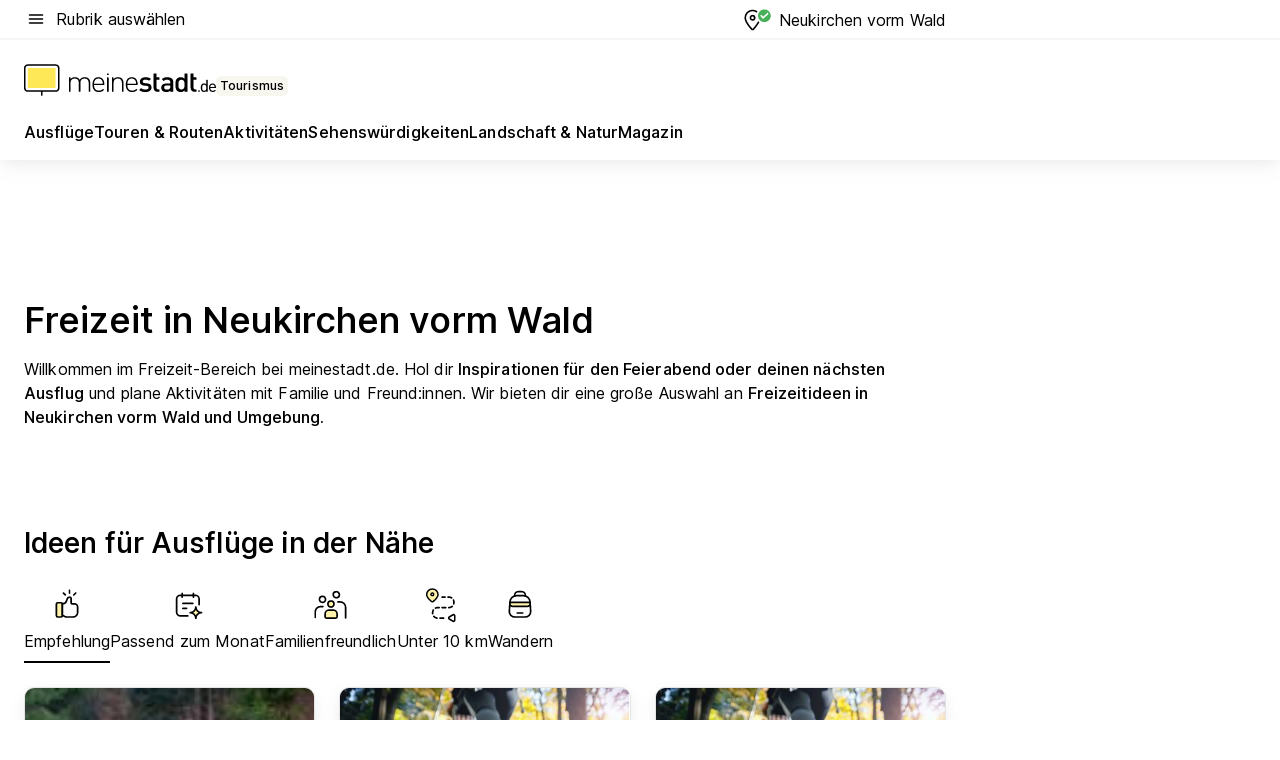

--- FILE ---
content_type: text/html; charset=utf-8
request_url: https://tourismus.meinestadt.de/neukirchen-vorm-wald
body_size: 95877
content:
<!DOCTYPE html><html lang="de"><head><meta charset="UTF-8"><meta name="referrer" content="unsafe-url"><meta name="viewport" content="width=device-width, initial-scale=1.0"><meta http-equiv="X-UA-Compatible" content="ie=edge"><title>Freizeit in Neukirchen vorm Wald: Aktivitäten, Ausflüge, Veranstaltungen und mehr für Neukirchen vorm Wald | meinestadt.de</title><meta name="description" content="Alles rund um deine Freizeit in Neukirchen vorm Wald auf meinestadt.de – Hol dir Tipps und Ideen für Unternehmungen in Neukirchen vorm Wald und Umgebung."><meta name="robots" content="noindex"><link rel="canonical" href="https://tourismus.meinestadt.de/neukirchen-vorm-wald"><meta property="og:site_name" content="meinestadt.de"><meta property="og:locale" content="de_DE"><meta property="og:type" content="website"><meta property="twitter:site" content="@meinestadt.de"><meta property="twitter:site:id" content="18801608"><meta property="twitter:card" content="summary_large_image"><meta property="fb:app_id" content="1142750435829968"><meta property="fb:pages" content="64154755476"><link rel="dns-prefetch" href="https://image-resize.meinestadt.de"><link rel="dns-prefetch" href="https://cluster-services.meinestadt.de"><link rel="preconnect" href="https://image-resize.meinestadt.de"><link rel="preconnect" href="https://cluster-services.meinestadt.de"><link href="https://cluster-services.meinestadt.de/fonts/v1/inter/fonts.css" rel="stylesheet"><link rel="preload" href="//securepubads.g.doubleclick.net/tag/js/gpt.js" as="script"><style>/*! normalize.css v8.0.1 | MIT License | github.com/necolas/normalize.css */html{line-height:1.15;-webkit-text-size-adjust:100%}body{margin:0}main{display:block}h1{font-size:2em;margin:.67em 0}hr{box-sizing:content-box;height:0;overflow:visible}pre{font-family:monospace,monospace;font-size:1em}a{background-color:transparent}abbr[title]{border-bottom:none;text-decoration:underline;-webkit-text-decoration:underline dotted;text-decoration:underline dotted}b,strong{font-weight:bolder}code,kbd,samp{font-family:monospace,monospace;font-size:1em}small{font-size:80%}sub,sup{font-size:75%;line-height:0;position:relative;vertical-align:baseline}sub{bottom:-.25em}sup{top:-.5em}img{border-style:none}button,input,optgroup,select,textarea{font-family:inherit;font-size:100%;line-height:1.15;margin:0}button,input{overflow:visible}button,select{text-transform:none}[type=button],[type=reset],[type=submit],button{-webkit-appearance:button}[type=button]::-moz-focus-inner,[type=reset]::-moz-focus-inner,[type=submit]::-moz-focus-inner,button::-moz-focus-inner{border-style:none;padding:0}[type=button]:-moz-focusring,[type=reset]:-moz-focusring,[type=submit]:-moz-focusring,button:-moz-focusring{outline:1px dotted ButtonText}fieldset{padding:.35em .75em .625em}legend{box-sizing:border-box;color:inherit;display:table;max-width:100%;padding:0;white-space:normal}progress{vertical-align:baseline}textarea{overflow:auto}[type=checkbox],[type=radio]{box-sizing:border-box;padding:0}[type=number]::-webkit-inner-spin-button,[type=number]::-webkit-outer-spin-button{height:auto}[type=search]{-webkit-appearance:textfield;outline-offset:-2px}[type=search]::-webkit-search-decoration{-webkit-appearance:none}::-webkit-file-upload-button{-webkit-appearance:button;font:inherit}:-webkit-autofill{-webkit-text-fill-color:fieldtext}details{display:block}summary{display:list-item}[hidden],template{display:none}blockquote,body,dd,dl,fieldset,figure,h1,h2,h3,h4,h5,h6,hr,legend,ol,p,pre,ul{margin:0;padding:0}li>ol,li>ul{margin-bottom:0}table{border-collapse:collapse;border-spacing:0}fieldset{border:0;min-width:0}button,input,select{-webkit-appearance:none;-moz-appearance:none;appearance:none;background-color:transparent;border:0;color:#000;font-family:Inter,sans-serif;font-size:14px;letter-spacing:.1px;line-height:22px;margin:0;outline:none!important;padding:0}@media screen and (min-width:375px){button,input,select{font-size:14px;letter-spacing:.1px;line-height:22px}}@media screen and (min-width:1280px){button,input,select{font-size:14px;letter-spacing:.1px;line-height:22px}}button:disabled,input:disabled,select:disabled{opacity:1;-webkit-text-fill-color:currentColor}button[type=submit],input[type=submit],select[type=submit]{font-weight:400}textarea{background-color:transparent;border:0;padding:0;resize:none}html{box-sizing:border-box;font-size:10px;min-height:100%;overflow-y:scroll}html *{box-sizing:inherit}html :after,html :before{box-sizing:inherit;display:block}body{color:#000;font-family:Inter,sans-serif;font-size:14px;letter-spacing:.1px;line-height:22px;position:relative}@media screen and (min-width:375px){body{font-size:14px;letter-spacing:.1px;line-height:22px}}@media screen and (min-width:1280px){body{font-size:14px;letter-spacing:.1px;line-height:22px}}button:disabled,input[type=button]:disabled,input[type=submit]:disabled{cursor:not-allowed}*{-webkit-tap-highlight-color:rgba(0,0,0,0);-moz-tap-highlight-color:transparent}:focus,:hover{outline:none}input:-webkit-autofill,input:-webkit-autofill:active,input:-webkit-autofill:focus,input:-webkit-autofill:hover{-webkit-transition:color 9999s ease-out,background-color 9999s ease-out;-webkit-transition-delay:9999s}a{color:#000;text-decoration:none;text-decoration-line:none}a:active,a:focus,a:hover,a:visited{color:#000;text-decoration:none}h1{font-size:22px;letter-spacing:.1px;line-height:30px}@media screen and (min-width:375px){h1{font-size:26px;letter-spacing:.1px;line-height:34px}}@media screen and (min-width:1280px){h1{font-size:36px;letter-spacing:.1px;line-height:44px}}h2{font-size:20px;letter-spacing:.1px;line-height:28px}@media screen and (min-width:375px){h2{font-size:22px;letter-spacing:.1px;line-height:30px}}@media screen and (min-width:1280px){h2{font-size:28px;letter-spacing:.1px;line-height:36px}}h3{font-size:18px;letter-spacing:.1px;line-height:26px}@media screen and (min-width:375px){h3{font-size:18px;letter-spacing:.1px;line-height:26px}}@media screen and (min-width:1280px){h3{font-size:20px;letter-spacing:.1px;line-height:28px}}h4{font-size:16px;letter-spacing:.1px;line-height:24px}@media screen and (min-width:375px){h4{font-size:16px;letter-spacing:.1px;line-height:24px}}@media screen and (min-width:1280px){h4{font-size:16px;letter-spacing:.1px;line-height:24px}}h5{font-size:14px;letter-spacing:.1px;line-height:22px}@media screen and (min-width:375px){h5{font-size:14px;letter-spacing:.1px;line-height:22px}}@media screen and (min-width:1280px){h5{font-size:14px;letter-spacing:.1px;line-height:22px}}h6{font-size:14px;letter-spacing:.1px;line-height:22px}@media screen and (min-width:375px){h6{font-size:14px;letter-spacing:.1px;line-height:22px}}@media screen and (min-width:1280px){h6{font-size:14px;letter-spacing:.1px;line-height:22px}}html{bottom:0;left:0;overflow-x:hidden;position:relative;right:0;top:0;-webkit-overflow-scrolling:touch}@supports (scrollbar-gutter:stable){html{scrollbar-gutter:stable}}@supports not (scrollbar-gutter:stable){html{overflow-y:scroll}}html.-noScroll{overflow:hidden}html.-noScroll::-webkit-scrollbar{display:none}@supports not (scrollbar-gutter:stable){@media screen and (min-width:768px){html.-noScroll,html.-noScroll .ms-cookie-banner{padding-right:15px}}}html.-noScroll body{height:100%;overflow:hidden;width:100%}form{margin:0}select{-webkit-appearance:none}::-ms-clear{display:none}button:focus{outline:0!important}</style><style>.ms-defaultView{display:grid;grid-template-areas:"smartBanner smartBanner smartBanner" "header header header" "m0 m0 m0" "stage stage stage" ". main ." "footer footer footer";grid-template-rows:auto auto auto auto 1fr auto;min-height:100%;width:100%}@media screen and (min-width:768px){.ms-defaultView{grid-template-areas:"header header header" "header header header" ". p0 ." "stage stage skyRight" "skyLeft main skyRight" "footer footer footer";grid-template-rows:auto auto auto auto 1fr auto}}@media screen and (min-width:1280px){.ms-defaultView{grid-template-areas:"header header header" "header header header" ". p0 ." "stage stage stage" "skyLeft main skyRight" "footer footer footer";grid-template-rows:auto auto auto auto 1fr auto}}.ms-defaultView{grid-template-columns:0 minmax(0,768px) 0}@media screen and (min-width:768px){.ms-defaultView{grid-template-columns:0 768px 1fr}}@media screen and (min-width:1280px){.ms-defaultView{grid-template-columns:1fr 970px minmax(310px,1fr)}}@media screen and (min-width:1440px){.ms-defaultView{grid-template-columns:minmax(160px,1fr) 970px minmax(310px,1fr)}}@media screen and (min-width:1600px){.ms-defaultView{grid-template-columns:minmax(160px,1fr) 1140px minmax(310px,1fr)}}.ms-defaultView__smartBanner{grid-area:smartBanner}.ms-defaultView__header{grid-area:header;margin-bottom:24px}@media screen and (min-width:768px){.ms-defaultView__m0,.ms-defaultView__m9{display:none}}.ms-defaultView__m0{grid-area:m0;padding-bottom:5px;padding-top:5px}.ms-defaultView__p2,.ms-defaultView__p5{display:none;padding-bottom:10px}@media screen and (min-width:768px){.ms-defaultView__p2,.ms-defaultView__p5{display:block}}.ms-defaultView__p2{grid-area:skyRight}.ms-defaultView__p5{grid-area:skyLeft;justify-self:end;padding-right:10px}@media screen and (max-width:1440px){.ms-defaultView__p5{display:none}}.ms-defaultView__p0{display:none;grid-area:p0;justify-content:center}@media screen and (min-width:768px){.ms-defaultView__p0{display:flex}}.ms-defaultView__main{grid-area:main}.ms-defaultView__stage{grid-area:stage;z-index:5}.ms-defaultView__footer{grid-area:footer}.ms-defaultView__linkunits{margin-bottom:30px}.ms-defaultView.-hasStage .ms-defaultView__p2{padding-top:10px}.ms-defaultView.-hasStage .ms-defaultView__header{margin-bottom:0}@media screen and (min-width:1280px){.ms-defaultView.-hasStage .ms-defaultView__header{margin-bottom:24px}.ms-defaultView.-stageWithAds{grid-template-areas:"header header header" "header header header" ". p0 ." "skyLeft stage skyRight" "skyLeft main skyRight" "footer footer footer"}}.ms-header[data-v-3396afb3]{box-shadow:0 4px 12px 0 rgba(0,0,0,.04),0 7px 25px 0 rgba(0,0,0,.04);display:flex;flex-direction:column;position:relative;width:100%}@media screen and (min-width:1280px){.ms-header[data-v-3396afb3]{padding-bottom:8px}.ms-header[data-v-3396afb3]:before{background-color:#f5f5f5;content:"";display:block;height:2px;left:0;position:absolute;top:38px;width:100%;z-index:-1}}.ms-header__lowerSection[data-v-3396afb3],.ms-header__middleSection[data-v-3396afb3],.ms-header__upperSection[data-v-3396afb3]{display:grid;grid-template-areas:". content .";grid-template-columns:0 minmax(0,768px) 0}@media screen and (min-width:768px){.ms-header__lowerSection[data-v-3396afb3],.ms-header__middleSection[data-v-3396afb3],.ms-header__upperSection[data-v-3396afb3]{grid-template-columns:0 768px 1fr}}@media screen and (min-width:1280px){.ms-header__lowerSection[data-v-3396afb3],.ms-header__middleSection[data-v-3396afb3],.ms-header__upperSection[data-v-3396afb3]{grid-template-columns:1fr 970px minmax(310px,1fr)}}@media screen and (min-width:1440px){.ms-header__lowerSection[data-v-3396afb3],.ms-header__middleSection[data-v-3396afb3],.ms-header__upperSection[data-v-3396afb3]{grid-template-columns:minmax(160px,1fr) 970px minmax(310px,1fr)}}@media screen and (min-width:1600px){.ms-header__lowerSection[data-v-3396afb3],.ms-header__middleSection[data-v-3396afb3],.ms-header__upperSection[data-v-3396afb3]{grid-template-columns:minmax(160px,1fr) 1140px minmax(310px,1fr)}}@media screen and (min-width:1280px){.ms-header__middleSection[data-v-3396afb3]{background-color:#f7f6ef}}.ms-header__lowerSectionContent[data-v-3396afb3],.ms-header__middleSectionContent[data-v-3396afb3],.ms-header__upperSectionContent[data-v-3396afb3]{display:grid;grid-area:content}@media screen and (min-width:1280px){.ms-header__lowerSectionContent[data-v-3396afb3],.ms-header__middleSectionContent[data-v-3396afb3],.ms-header__upperSectionContent[data-v-3396afb3]{padding-left:24px;padding-right:24px}}.ms-header__upperSectionContent[data-v-3396afb3]{grid-template-areas:"burgerMenuBtn logo .";grid-template-columns:1fr 1fr 1fr}@media screen and (min-width:1280px){.ms-header__upperSectionContent[data-v-3396afb3]{font-size:16px;grid-template-areas:"burgerMenuBtn .";grid-template-columns:1fr auto;height:40px;letter-spacing:.1px;line-height:24px}}@media screen and (min-width:1280px) and (min-width:375px){.ms-header__upperSectionContent[data-v-3396afb3]{font-size:16px;letter-spacing:.1px;line-height:24px}}@media screen and (min-width:1280px) and (min-width:1280px){.ms-header__upperSectionContent[data-v-3396afb3]{font-size:16px;letter-spacing:.1px;line-height:24px}}.ms-header__middleSectionContent[data-v-3396afb3]{grid-template-areas:"relocation";grid-template-columns:1fr}@media screen and (min-width:1280px){.ms-header__lowerSectionContent[data-v-3396afb3]{grid-template-areas:"logo          linkArea" "nav           nav";grid-template-columns:auto 1fr}}.ms-header__metaActions[data-v-3396afb3]{align-items:center;display:flex;gap:24px;justify-content:center;justify-self:end}@media screen and (min-width:768px){.ms-header__metaActions[data-v-3396afb3]{justify-content:flex-end}}.ms-header__burgerMenu[data-v-3396afb3]{grid-area:burgerMenuBtn}.ms-header__linkArea[data-v-3396afb3]{grid-area:linkArea}.ms-header__logo[data-v-3396afb3]{grid-area:logo}.ms-header__navBar[data-v-3396afb3]{grid-area:nav}.ms-header__relocation[data-v-3396afb3]{background-color:#f7f6ef;border-radius:10px;grid-area:relocation;margin-bottom:16px;margin-left:16px;margin-right:16px}@media screen and (min-width:1280px){.ms-header__relocation[data-v-3396afb3]{border-radius:none;margin:0}}.ms-header__bookmark[data-v-3396afb3],.ms-header__login[data-v-3396afb3]{align-self:center;justify-self:end}.ms-header__relocationToggle[data-v-3396afb3]{align-self:center;justify-self:center}@media screen and (min-width:1280px){.ms-header__relocationToggle[data-v-3396afb3]{justify-self:end}}.ms-header.-noBorderTop[data-v-3396afb3]:before{content:none}.ms-header.-noBorderBottom[data-v-3396afb3]{border-bottom:0;margin-bottom:0}.ms-smartBanner[data-v-41f22f7c]{align-items:center;background-color:#333;color:#fff;display:flex;min-height:80px;padding:10px;position:relative}.ms-smartBanner__closeBtn[data-v-41f22f7c]{align-self:center;cursor:pointer;display:block;height:14px;width:14px}.ms-smartBanner__closeBtn[data-v-41f22f7c],.ms-smartBanner__cta[data-v-41f22f7c],.ms-smartBanner__logo[data-v-41f22f7c]{cursor:pointer}.ms-smartBanner__logo[data-v-41f22f7c]{border-radius:13px;display:block;height:50px;margin-left:5px;width:50px}@media screen and (min-width:375px){.ms-smartBanner__logo[data-v-41f22f7c]{height:60px;margin-left:10px;width:60px}}.ms-smartBanner__description[data-v-41f22f7c],.ms-smartBanner__name[data-v-41f22f7c],.ms-smartBanner__rating[data-v-41f22f7c]{font-size:12px;letter-spacing:.1px;line-height:20px}@media screen and (min-width:375px){.ms-smartBanner__description[data-v-41f22f7c],.ms-smartBanner__name[data-v-41f22f7c],.ms-smartBanner__rating[data-v-41f22f7c]{font-size:12px;letter-spacing:.1px;line-height:20px}}@media screen and (min-width:1280px){.ms-smartBanner__description[data-v-41f22f7c],.ms-smartBanner__name[data-v-41f22f7c],.ms-smartBanner__rating[data-v-41f22f7c]{font-size:12px;letter-spacing:.1px;line-height:20px}}.ms-smartBanner__name[data-v-41f22f7c]{font-weight:525}.ms-smartBanner__rating[data-v-41f22f7c]{margin-top:auto}.ms-smartBanner__cta[data-v-41f22f7c]{border:1px solid #fff;border-radius:3px;bottom:10px;box-sizing:border-box;font-size:14px;letter-spacing:.1px;line-height:22px;padding:5px 10px;position:absolute;right:10px;-webkit-user-select:none;-moz-user-select:none;user-select:none}@media screen and (min-width:375px){.ms-smartBanner__cta[data-v-41f22f7c]{font-size:14px;letter-spacing:.1px;line-height:22px}}@media screen and (min-width:1280px){.ms-smartBanner__cta[data-v-41f22f7c]{font-size:14px;letter-spacing:.1px;line-height:22px}}@media screen and (min-width:375px){.ms-smartBanner__cta[data-v-41f22f7c]{padding:5px 15px}}.ms-smartBanner__cta[data-v-41f22f7c],.ms-smartBanner__cta[data-v-41f22f7c]:visited{color:#fff}.ms-smartBanner__cta[data-v-41f22f7c]:active,.ms-smartBanner__cta[data-v-41f22f7c]:hover{background-color:#fff;border-color:#333;color:#333}.ms-smartBanner__textWrapper[data-v-41f22f7c]{display:flex;flex-direction:column;height:100%;margin-left:5px}@media screen and (min-width:375px){.ms-smartBanner__textWrapper[data-v-41f22f7c]{margin-left:10px}}.ms-smartBanner__star[data-v-41f22f7c]{display:inline;fill:#fc0;height:1em;width:1em}.ms-smartBanner__star+.ms-smartBanner__star[data-v-41f22f7c]{margin-left:1px}.ms-smartBanner__star.-empty[data-v-41f22f7c]{color:#fff}.ms-adPlace[data-v-7a86a1e5]{display:flex;justify-content:center;position:relative}.ms-adPlace__placement[data-v-7a86a1e5]{max-width:100%}.ms-adPlace.-p0[data-v-7a86a1e5]{padding-bottom:5px}.ms-adPlace.-p2[data-v-7a86a1e5]{justify-content:flex-start;padding-left:10px}.ms-adPlace.-p3[data-v-7a86a1e5],.ms-adPlace.-p4[data-v-7a86a1e5]{display:none;margin-bottom:20px;text-align:center;width:300px}@media screen and (min-width:768px){.ms-adPlace.-p3[data-v-7a86a1e5],.ms-adPlace.-p4[data-v-7a86a1e5]{display:block}}.ms-adPlace.-m0[data-v-7a86a1e5]{width:100%}.ms-adPlace.-m9[data-v-7a86a1e5]{position:fixed;top:0;z-index:7000000}.ms-adPlace.-m0sticky[data-v-7a86a1e5]{left:0;position:fixed;top:0;z-index:4000000}.ms-adPlace.-p2[data-v-7a86a1e5],.ms-adPlace.-sticky[data-v-7a86a1e5]{position:sticky;top:10px}.ms-adPlace.-c1[data-v-7a86a1e5],.ms-adPlace.-c2[data-v-7a86a1e5],.ms-adPlace.-c3[data-v-7a86a1e5]{align-items:center;display:flex;height:auto;justify-content:center;margin-left:-20px;margin-right:-20px;text-align:center}.ms-adPlace.-m1[data-v-7a86a1e5]:not(.-disturber),.ms-adPlace.-m2[data-v-7a86a1e5]:not(.-disturber),.ms-adPlace.-m3[data-v-7a86a1e5]:not(.-disturber),.ms-adPlace.-m4[data-v-7a86a1e5]:not(.-disturber),.ms-adPlace.-m5[data-v-7a86a1e5]:not(.-disturber),.ms-adPlace.-m6[data-v-7a86a1e5]:not(.-disturber),.ms-adPlace.-m7[data-v-7a86a1e5]:not(.-disturber),.ms-adPlace.-mx[data-v-7a86a1e5]:not(.-disturber),.ms-adPlace.-n0[data-v-7a86a1e5]:not(.-disturber),.ms-adPlace.-n1[data-v-7a86a1e5]:not(.-disturber),.ms-adPlace.-n2[data-v-7a86a1e5]:not(.-disturber),.ms-adPlace.-n3[data-v-7a86a1e5]:not(.-disturber),.ms-adPlace.-n4[data-v-7a86a1e5]:not(.-disturber),.ms-adPlace.-n5[data-v-7a86a1e5]:not(.-disturber){margin-bottom:20px}@media screen and (min-width:768px){.ms-adPlace.-mobile[data-v-7a86a1e5]{display:none}}.ms-adPlace.-desktop[data-v-7a86a1e5]{display:none}@media screen and (min-width:768px){.ms-adPlace.-desktop[data-v-7a86a1e5]{display:flex}}@charset "UTF-8";.dot[data-v-342a9404]:before{color:#ff5151;content:"●";font-size:18px;position:absolute;right:0;top:-6px}.ms-headerLogo__extraText--truncated[data-v-d9ea6298]{overflow:hidden;text-overflow:ellipsis;white-space:nowrap}.ms-headerLogo[data-v-d9ea6298]{display:flex;height:100%;justify-content:center;width:100%}@media screen and (min-width:1280px){.ms-headerLogo[data-v-d9ea6298]{height:auto;justify-content:flex-start;width:auto}}.ms-headerLogo__slogan[data-v-d9ea6298]{align-items:center;display:flex;flex-direction:column;padding-bottom:16px;padding-top:8px;position:relative}@media screen and (min-width:1280px){.ms-headerLogo__slogan[data-v-d9ea6298]{align-items:center;flex-direction:row;gap:8px;height:32px;justify-content:flex-start;margin:24px 0;padding-bottom:0;padding-top:0;position:relative}}.ms-headerLogo__svg[data-v-d9ea6298]{height:29px;max-width:174px;min-width:174px;width:174px}@media screen and (min-width:1280px){.ms-headerLogo__svg[data-v-d9ea6298]{height:100%;max-width:192px;width:192px}}.ms-headerLogo__channelLabel[data-v-d9ea6298]{align-self:flex-end;background-color:#f7f6ef;border-radius:5px;font-size:12px;font-weight:525;letter-spacing:.1px;line-height:20px;padding:1px 2px;-webkit-user-select:none;-moz-user-select:none;user-select:none}@media screen and (min-width:375px){.ms-headerLogo__channelLabel[data-v-d9ea6298]{font-size:12px;letter-spacing:.1px;line-height:20px}}@media screen and (min-width:1280px){.ms-headerLogo__channelLabel[data-v-d9ea6298]{align-self:center;font-size:12px;letter-spacing:.1px;line-height:20px;margin-top:auto;padding:0 4px;position:relative;right:auto;top:auto}}.ms-headerLogo__extraText[data-v-d9ea6298]{font-size:12px;letter-spacing:.1px;line-height:20px;margin-left:47px;margin-top:5px}@media screen and (min-width:375px){.ms-headerLogo__extraText[data-v-d9ea6298]{font-size:12px;letter-spacing:.1px;line-height:20px}}@media screen and (min-width:1280px){.ms-headerLogo__extraText[data-v-d9ea6298]{font-size:12px;letter-spacing:.1px;line-height:20px}}.ms-headerLogo__extraText--truncated[data-v-d9ea6298]{width:170px}.ms-headerLogo.-noLabel .ms-headerLogo__slogan[data-v-d9ea6298]{height:76px;justify-content:center;padding-bottom:0;padding-top:0}.ms-navBar[data-v-d1b54ae8],.ms-navBar__items[data-v-d1b54ae8]{max-width:100%;width:100%}.ms-navBar__items[data-v-d1b54ae8]{display:flex;flex-direction:row;gap:16px}@media screen and (min-width:1280px){.ms-navBar__items[data-v-d1b54ae8]{gap:32px}}.ms-navBar__item[data-v-d1b54ae8]{list-style:none;position:relative}.ms-navBar__item.-hidden[data-v-d1b54ae8]{opacity:0;pointer-events:none}.ms-navBar__itemLink[data-v-d1b54ae8]{color:#000;cursor:pointer;display:block;font-size:16px;font-weight:525;letter-spacing:.1px;line-height:24px;padding-bottom:8px}@media screen and (min-width:375px){.ms-navBar__itemLink[data-v-d1b54ae8]{font-size:16px;letter-spacing:.1px;line-height:24px}}@media screen and (min-width:1280px){.ms-navBar__itemLink[data-v-d1b54ae8]{font-size:16px;letter-spacing:.1px;line-height:24px}}.ms-navBar__itemLink[data-v-d1b54ae8]:after{border-radius:4px;bottom:0;content:"";height:4px;left:0;position:absolute;transform:scaleX(0);transform-origin:center;transition-duration:.3s;transition-property:background-color,transform;transition-timing-function:cubic-bezier(.4,0,.2,1);width:100%}.ms-navBar__itemLink.-active[data-v-d1b54ae8]:after,.ms-navBar__itemLink[data-v-d1b54ae8]:hover:after{background-color:#ffe857;transform:scaleX(1)}.ms-navBar__itemLink[data-v-d1b54ae8]:active:after{background-color:#fc0;transform:scaleX(1.1)}.ms-navBar__itemLink.-currentChannel[data-v-d1b54ae8]{pointer-events:none}.ms-navBar__itemLink.-currentChannel[data-v-d1b54ae8]:after{background-image:linear-gradient(#ffe857,#ffe857);background-size:100% 4px;border-radius:2px}.ms-navBar__itemLink.-hideHighlighting[data-v-d1b54ae8]:after{background-image:linear-gradient(180deg,#f5f5f5,#f5f5f5);background-size:0 4px}.ms-navBar__itemLink.-noPaddingRight[data-v-d1b54ae8]:hover:after{width:100%}.ms-navBar__itemLink.-noPaddingRight[data-v-d1b54ae8]:active:after{left:-4px;width:calc(100% + 8px)}.ms-navBar__itemLink.-noPaddingRight .ms-navBar__itemLinkText[data-v-d1b54ae8]{padding-right:5px;white-space:nowrap}.ms-navBar__itemLinkText[data-v-d1b54ae8]{white-space:nowrap}.ms-offcanvasNav[data-v-47fe3c3d]{position:relative;z-index:6000020}.ms-offcanvasNav[data-v-47fe3c3d]:before{background-color:#333;bottom:0;content:"";height:100vh;left:0;opacity:0;pointer-events:none;position:fixed;top:0;transition-duration:.3s;transition-property:opacity,-webkit-backdrop-filter;transition-property:backdrop-filter,opacity;transition-property:backdrop-filter,opacity,-webkit-backdrop-filter;transition-timing-function:cubic-bezier(.4,0,.2,1);width:100vw;will-change:backdrop-filter}@supports ((-webkit-backdrop-filter:blur()) or (backdrop-filter:blur())){.ms-offcanvasNav[data-v-47fe3c3d]:before{-webkit-backdrop-filter:blur(0);backdrop-filter:blur(0)}}.ms-offcanvasNav[data-v-47fe3c3d]:before{z-index:-1}.ms-offcanvasNav.-open .ms-offcanvasNav__drawer[data-v-47fe3c3d]{transform:translateX(0)}.ms-offcanvasNav.-open[data-v-47fe3c3d]:before{cursor:pointer;opacity:.75;pointer-events:all}@supports ((-webkit-backdrop-filter:blur()) or (backdrop-filter:blur())){.ms-offcanvasNav.-open[data-v-47fe3c3d]:before{-webkit-backdrop-filter:blur(1px);backdrop-filter:blur(1px)}}.ms-offcanvasNav__drawer[data-v-47fe3c3d]{background-color:#fff;bottom:0;display:flex;flex-direction:column;left:0;position:fixed;right:0;top:0;transform:translateX(-100%);transition:transform .3s cubic-bezier(.4,0,.2,1);width:100vw;z-index:0}@media screen and (min-width:768px){.ms-offcanvasNav__drawer[data-v-47fe3c3d]{width:320px}}.ms-offcanvasNav__layerWrapper[data-v-47fe3c3d]{display:flex;flex-grow:1;min-width:100%;overflow:hidden;position:relative;z-index:5}.ms-offcanvasNav__level0[data-v-47fe3c3d],.ms-offcanvasNav__level1[data-v-47fe3c3d]{bottom:0;display:flex;flex-direction:column;left:0;overflow:hidden;position:absolute;right:0;top:0;transition:transform .3s cubic-bezier(.4,0,.2,1)}.ms-offcanvasNav__level0[data-v-47fe3c3d]{transform:translateX(0)}.ms-offcanvasNav__level0.-open[data-v-47fe3c3d]{transform:translateX(-100%)}.ms-offcanvasNav__level1[data-v-47fe3c3d]{transform:translateX(100%)}.ms-offcanvasNav__level1.-open[data-v-47fe3c3d]{transform:translateX(0)}.ms-offcanvasNav__nav[data-v-47fe3c3d]{align-items:center;background-color:#fff;display:flex;justify-content:space-between;padding-left:32px;padding-right:32px;padding-top:32px;width:100%}.ms-offcanvasNav__icon[data-v-47fe3c3d]{height:24px;width:24px}.ms-offcanvasNav__backBtn[data-v-47fe3c3d],.ms-offcanvasNav__closeBtn[data-v-47fe3c3d]{align-items:center;cursor:pointer;display:flex;height:100%}.ms-offcanvasNav__backBtn+.ms-offcanvasNav__backBtn[data-v-47fe3c3d],.ms-offcanvasNav__backBtn+.ms-offcanvasNav__closeBtn[data-v-47fe3c3d],.ms-offcanvasNav__closeBtn+.ms-offcanvasNav__backBtn[data-v-47fe3c3d],.ms-offcanvasNav__closeBtn+.ms-offcanvasNav__closeBtn[data-v-47fe3c3d]{margin-left:auto}.ms-offcanvasNav__backBtn.-noPointer[data-v-47fe3c3d],.ms-offcanvasNav__closeBtn.-noPointer[data-v-47fe3c3d]{cursor:auto}.ms-offcanvasNav__headline[data-v-47fe3c3d],.ms-offcanvasNav__link[data-v-47fe3c3d]{flex-shrink:0}.ms-offcanvasNav__headline[data-v-47fe3c3d]{align-items:center;display:flex;flex-direction:column;font-size:18px;font-weight:525;letter-spacing:.1px;line-height:26px;padding-bottom:48px;padding-top:24px;text-align:center}@media screen and (min-width:375px){.ms-offcanvasNav__headline[data-v-47fe3c3d]{font-size:18px;letter-spacing:.1px;line-height:26px}}@media screen and (min-width:1280px){.ms-offcanvasNav__headline[data-v-47fe3c3d]{font-size:20px;letter-spacing:.1px;line-height:28px}}.ms-offcanvasNav__link[data-v-47fe3c3d]{align-items:center;cursor:pointer;display:flex;font-size:16px;font-weight:525;height:50px;justify-content:space-between;letter-spacing:.1px;line-height:24px;padding-left:32px;padding-right:32px;position:relative;width:100%}@media screen and (min-width:375px){.ms-offcanvasNav__link[data-v-47fe3c3d]{font-size:16px;letter-spacing:.1px;line-height:24px}}@media screen and (min-width:1280px){.ms-offcanvasNav__link[data-v-47fe3c3d]{font-size:16px;letter-spacing:.1px;line-height:24px}}.ms-offcanvasNav__link[data-v-47fe3c3d]:after{border-radius:2px;bottom:0;content:"";left:0;position:absolute;top:0;width:5px}.ms-offcanvasNav__link[data-v-47fe3c3d]:hover:after{background-color:#f1ede0}.ms-offcanvasNav__link.-active[data-v-47fe3c3d]{font-weight:525}.ms-offcanvasNav__link.-active[data-v-47fe3c3d]:after{background-color:#ffda00}.ms-offcanvasNav__body[data-v-47fe3c3d]{flex-shrink:1;overflow-y:auto;-webkit-overflow-scrolling:touch}.ms-offcanvasNav__btnArea[data-v-47fe3c3d]{box-shadow:0 4px 12px 0 rgba(0,0,0,.04),0 7px 25px 0 rgba(0,0,0,.04);display:flex;flex-direction:column;flex-shrink:0;gap:8px;justify-self:flex-end;margin-top:auto;padding:32px}.ms-offcanvasNav__cta[data-v-47fe3c3d]{align-items:center;background-color:#ffda00;display:flex;flex-grow:1;justify-content:center;min-height:50px;min-width:50%;padding-left:5px;padding-right:5px;text-align:center}.ms-offcanvasNav__cta.-secondary[data-v-47fe3c3d]{background:#fff}.ms-offcanvasNav__channelIcon[data-v-47fe3c3d]{background-color:#fbfaf7;border-radius:50%;margin-bottom:8px}.cs-bookmark-icon[data-v-3aada5eb]{display:block;position:relative}.cs-bookmark-icon[data-v-3aada5eb]:after{background-color:#f14165;border:2px solid #fff;border-radius:50%;content:"";height:10px;opacity:0;position:absolute;right:1px;top:1px;transition:opacity .2s cubic-bezier(.4,0,.2,1);width:10px}.cs-bookmark-icon__icon[data-v-3aada5eb]{height:24px;width:24px}.cs-bookmark-icon.-hasDot[data-v-3aada5eb]:after{opacity:1}.ms-textLink.-truncated .ms-textLink__textWrapper[data-v-38ea909b],.ms-textLink__suffix[data-v-38ea909b]{overflow:hidden;text-overflow:ellipsis;white-space:nowrap}.ms-textLink[data-v-38ea909b]{align-items:flex-start;cursor:pointer;display:flex}.ms-textLink .ms-textLink__text[data-v-38ea909b]{background-image:linear-gradient(#fc0,#fc0);background-position:50% 100%;background-repeat:no-repeat;background-size:0 2px;transition:background-size .3s ease-in}.ms-textLink:focus .ms-textLink__text[data-v-38ea909b],.ms-textLink:hover .ms-textLink__text[data-v-38ea909b]{background-size:100% 2px}.ms-textLink:active .ms-textLink__text[data-v-38ea909b]{background-image:linear-gradient(#fc0,#fc0);background-size:100% 2px}.ms-textLink__svg[data-v-38ea909b]{color:#fc0;display:inline-block;height:22px;margin-right:5px;min-width:12px;width:12px}@media screen and (min-width:768px){.ms-textLink__svg[data-v-38ea909b]{height:22px}}.ms-textLink.-copylink[data-v-38ea909b]{color:inherit;display:inline-block;font-size:inherit;font-weight:inherit}.ms-textLink.-copylink .ms-textLink__text[data-v-38ea909b]{background-image:linear-gradient(#fc0,#fc0);background-position:50% 100%;background-repeat:no-repeat;background-size:80% 2px;transition:background-size .3s ease-in}.ms-textLink.-copylink:focus .ms-textLink__text[data-v-38ea909b],.ms-textLink.-copylink:hover .ms-textLink__text[data-v-38ea909b]{background-size:100% 2px}.ms-textLink.-copylink:active .ms-textLink__text[data-v-38ea909b]{background-image:linear-gradient(#333,#333);background-size:100% 2px}.ms-textLink.-hyphens[data-v-38ea909b]{-webkit-hyphens:auto;hyphens:auto;word-break:normal}.ms-textLink.-anchorLink[data-v-38ea909b]{display:inline}.ms-textLink.-clickArea[data-v-38ea909b]:after{bottom:0;content:"";left:0;position:absolute;right:0;top:0}.ms-textLink__suffix[data-v-38ea909b]{color:#999;margin-left:5px}.ms-button[data-v-0cd7eb0c]{background-color:#ffda00;border:1px solid #ffda00;border-radius:3px;cursor:pointer;display:inline-block;height:50px;max-height:50px;min-height:50px;padding-left:30px;padding-right:30px;position:relative;transition-duration:.3s;transition-property:color,background-color,border-color;transition-timing-function:cubic-bezier(.4,0,.2,1);-webkit-user-select:none;-moz-user-select:none;user-select:none}.ms-button[data-v-0cd7eb0c]:active,.ms-button[data-v-0cd7eb0c]:focus,.ms-button[data-v-0cd7eb0c]:hover{background-color:#feba2e;border-color:#feba2e}.ms-button[data-v-0cd7eb0c]:disabled{background-color:#fced96;border-color:#fced96;color:#999;cursor:not-allowed}.ms-button[data-v-0cd7eb0c]:active:not(:disabled){transform:translateY(2px)}.ms-button__flexWrapper[data-v-0cd7eb0c]{align-items:center;display:flex;height:100%;justify-content:center}.ms-button__icon[data-v-0cd7eb0c]{height:25px;margin-right:10px;width:25px}.ms-button__loader[data-v-0cd7eb0c]{display:none;left:50%;position:absolute;top:50%;transform:translate(-50%,-50%)}.ms-button.-secondary[data-v-0cd7eb0c]{background-color:#f5f5f5;border-color:#ccc}.ms-button.-secondary[data-v-0cd7eb0c]:active,.ms-button.-secondary[data-v-0cd7eb0c]:focus,.ms-button.-secondary[data-v-0cd7eb0c]:hover{background-color:#ccc}.ms-button.-secondary[data-v-0cd7eb0c]:disabled{background-color:#f5f5f5}.ms-button.-inverted[data-v-0cd7eb0c]{background-color:transparent;border-color:#fff;color:#fff}.ms-button.-inverted[data-v-0cd7eb0c]:active,.ms-button.-inverted[data-v-0cd7eb0c]:focus,.ms-button.-inverted[data-v-0cd7eb0c]:hover{background-color:#fff;color:#333}.ms-button.-inverted[data-v-0cd7eb0c]:disabled{background-color:#f5f5f5}.ms-button.-small[data-v-0cd7eb0c]{height:30px;max-height:30px;min-height:30px}.ms-button.-noTextWrap[data-v-0cd7eb0c]{white-space:nowrap}.ms-button.-square[data-v-0cd7eb0c]{padding:0;width:50px}.ms-button.-loading .ms-button__flexWrapper[data-v-0cd7eb0c]{visibility:hidden}.ms-button.-loading .ms-button__loader[data-v-0cd7eb0c]{display:block}.cs-autocomplete-dropdown__wrapper[data-v-f6b38de5]{align-items:flex-end;border-radius:5px;border-style:solid;border-width:1px;display:flex;height:52px;padding:5px 12px;position:relative;--tw-border-opacity:1;border-color:rgb(204 204 204/var(--tw-border-opacity));transition-duration:.2s;transition-property:all;transition-timing-function:cubic-bezier(.4,0,.2,1)}.cs-autocomplete-dropdown__wrapper[data-v-f6b38de5]:hover{box-shadow:0 0 0 4px #f1ede0}.cs-autocomplete-dropdown__input[data-v-f6b38de5]{flex-grow:1;overflow:hidden;text-overflow:ellipsis;white-space:nowrap;width:100%}.cs-autocomplete-dropdown__label[data-v-f6b38de5]{left:12px;max-width:calc(100% - 24px);overflow:hidden;position:absolute;text-overflow:ellipsis;top:5px;transform:translateY(9px);white-space:nowrap;--tw-text-opacity:1;color:rgb(102 102 102/var(--tw-text-opacity));transition-duration:.2s;transition-property:all;transition-timing-function:cubic-bezier(.4,0,.2,1)}@media screen and (min-width:768px){.cs-autocomplete-dropdown__label[data-v-f6b38de5]{transform:translateY(9px)}}.cs-autocomplete-dropdown.-filled .cs-autocomplete-dropdown__label[data-v-f6b38de5],.cs-autocomplete-dropdown.-focus .cs-autocomplete-dropdown__label[data-v-f6b38de5]{font-size:12px;letter-spacing:.1px;line-height:20px;transform:translateY(0)}@media screen and (min-width:375px){.cs-autocomplete-dropdown.-filled .cs-autocomplete-dropdown__label[data-v-f6b38de5],.cs-autocomplete-dropdown.-focus .cs-autocomplete-dropdown__label[data-v-f6b38de5]{font-size:12px;letter-spacing:.1px;line-height:20px}}@media screen and (min-width:1280px){.cs-autocomplete-dropdown.-filled .cs-autocomplete-dropdown__label[data-v-f6b38de5],.cs-autocomplete-dropdown.-focus .cs-autocomplete-dropdown__label[data-v-f6b38de5]{font-size:12px;letter-spacing:.1px;line-height:20px}}.cs-autocomplete-dropdown.-focus .cs-autocomplete-dropdown__wrapper[data-v-f6b38de5]{box-shadow:0 0 0 4px #fff3ab;--tw-border-opacity:1;border-color:rgb(255 211 29/var(--tw-border-opacity))}.cs-autocomplete-dropdown.-error .cs-autocomplete-dropdown__input[data-v-f6b38de5]{width:calc(100% - 52px)}.cs-autocomplete-dropdown.-error .cs-autocomplete-dropdown__wrapper[data-v-f6b38de5]{box-shadow:0 0 0 4px #fccfd8;--tw-border-opacity:1;border-color:rgb(241 65 101/var(--tw-border-opacity))}.cs-autocomplete-dropdown.-error .cs-autocomplete-dropdown__label[data-v-f6b38de5],.cs-autocomplete-dropdown.-error .cs-autocomplete-dropdown__wrapper[data-v-f6b38de5]{--tw-text-opacity:1;color:rgb(241 65 101/var(--tw-text-opacity))}.cs-autocomplete-dropdown.-inactive[data-v-f6b38de5]{cursor:not-allowed}.cs-autocomplete-dropdown.-inactive .cs-autocomplete-dropdown__input[data-v-f6b38de5]{cursor:not-allowed;width:calc(100% - 52px)}.cs-autocomplete-dropdown.-inactive .cs-autocomplete-dropdown__wrapper[data-v-f6b38de5]{box-shadow:none;--tw-border-opacity:1;border-color:rgb(229 229 229/var(--tw-border-opacity))}.cs-autocomplete-dropdown.-inactive .cs-autocomplete-dropdown__label[data-v-f6b38de5],.cs-autocomplete-dropdown.-inactive .cs-autocomplete-dropdown__wrapper[data-v-f6b38de5]{--tw-text-opacity:1;color:rgb(204 204 204/var(--tw-text-opacity))}.mt-12[data-v-f6b38de5]{margin-top:12px}.ms-stars-rating__star[data-v-2cac27f2]{height:1em;width:1em}.ms-stars-rating__star+.ms-stars-rating__star[data-v-2cac27f2]{margin-left:1px}.m-breakpoint-filter[data-v-622f57cb]{display:none}@media screen and (min-width:768px){.m-breakpoint-filter.-desktop[data-v-622f57cb],.m-breakpoint-filter.-tablet[data-v-622f57cb]{display:block}}@media screen and (min-width:1280px){.m-breakpoint-filter.-tablet[data-v-622f57cb]{display:none}}.m-breakpoint-filter.-mobile[data-v-622f57cb]{display:block}@media screen and (min-width:768px){.m-breakpoint-filter.-mobile[data-v-622f57cb]{display:none}}.m-breakpoint-filter.-tabletAndMobile[data-v-622f57cb]{display:block}@media screen and (min-width:1280px){.m-breakpoint-filter.-tabletAndMobile[data-v-622f57cb]{display:none}.m-breakpoint-filter.-desktopOnly[data-v-622f57cb]{display:block}}.w-custom[data-v-c9cd81b2]{width:260px}.custom-img-size[data-v-d447e63c]{height:215px;max-height:215px;-o-object-fit:cover;object-fit:cover}@media screen and (min-width:768px){.custom-img-size[data-v-d447e63c]{height:195px;width:346px}}@media screen and (min-width:1280px){.custom-img-size[data-v-d447e63c]{height:164px;width:289px}}@media screen and (min-width:1600px){.custom-img-size[data-v-d447e63c]{height:195px;width:346px}}.ms-clickArea[data-v-0a2bb1bc],.ms-clickArea[data-v-0a2bb1bc]:focus,.ms-clickArea[data-v-0a2bb1bc]:hover,.ms-clickArea[data-v-0a2bb1bc]:visited{color:inherit}.ms-clickArea[data-v-0a2bb1bc]:after{bottom:0;content:"";display:block;left:0;position:absolute;right:0;top:0;z-index:10}.ui-random-size[data-v-705abcce]{width:281px}@media screen and (min-width:768px){.ui-random-size[data-v-705abcce]{width:253px}}@media screen and (min-width:1280px){.ui-random-size[data-v-705abcce]{width:210px}}@media screen and (min-width:1600px){.ui-random-size[data-v-705abcce]{width:253px}}.ui-random-shadow[data-v-705abcce]{box-shadow:0 7px 25px 0 rgba(0,0,0,.04),0 4px 12px 0 rgba(0,0,0,.04)}.ui-random-shadow[data-v-705abcce]:hover{box-shadow:0 10px 20px 0 rgba(0,0,0,.12),0 4px 8px 0 rgba(0,0,0,.06)}.ui-random-image-height[data-v-705abcce]{height:141px}.ui-random-image-blur[data-v-705abcce]{filter:blur(4px)}.ui-image-height[data-v-705abcce]{height:calc(100% - 16px)}.ui-custom-size[data-v-34359f32]{height:38px;width:38px}.footer-grid[data-v-97186ed2]{display:grid;grid-template-areas:". content .";grid-template-columns:0 minmax(0,768px) 0}@media screen and (min-width:768px){.footer-grid[data-v-97186ed2]{grid-template-columns:0 768px 1fr}}@media screen and (min-width:1280px){.footer-grid[data-v-97186ed2]{grid-template-columns:1fr 970px minmax(310px,1fr)}}@media screen and (min-width:1440px){.footer-grid[data-v-97186ed2]{grid-template-columns:minmax(160px,1fr) 970px minmax(310px,1fr)}}@media screen and (min-width:1600px){.footer-grid[data-v-97186ed2]{grid-template-columns:minmax(160px,1fr) 1140px minmax(310px,1fr)}}.footer-grid__item[data-v-97186ed2]{grid-area:content}.custom-icon-size[data-v-3f48c70d]{min-height:38px;min-width:38px}.custom-padding[data-v-3f48c70d]{padding-bottom:7px;padding-top:7px}.closeIcon[data-v-3f48c70d],.input:checked~.label .openIcon[data-v-3f48c70d]{display:none}.input:checked~.label .closeIcon[data-v-3f48c70d]{display:block}.body[data-v-3f48c70d]{height:0;overflow:hidden}.input:checked~.body[data-v-3f48c70d]{height:auto;overflow:visible}</style><style>/*! tailwindcss v3.4.3 | MIT License | https://tailwindcss.com*/*,:after,:before{border:0 solid #e5e7eb;box-sizing:border-box}:after,:before{--tw-content:""}:host,html{line-height:1.5;-webkit-text-size-adjust:100%;font-family:ui-sans-serif,system-ui,sans-serif,Apple Color Emoji,Segoe UI Emoji,Segoe UI Symbol,Noto Color Emoji;font-feature-settings:normal;font-variation-settings:normal;-moz-tab-size:4;-o-tab-size:4;tab-size:4;-webkit-tap-highlight-color:transparent}body{line-height:inherit;margin:0}hr{border-top-width:1px;color:inherit;height:0}abbr:where([title]){-webkit-text-decoration:underline dotted;text-decoration:underline dotted}h1,h2,h3,h4,h5,h6{font-size:inherit;font-weight:inherit}a{color:inherit;text-decoration:inherit}b,strong{font-weight:bolder}code,kbd,pre,samp{font-family:ui-monospace,SFMono-Regular,Menlo,Monaco,Consolas,Liberation Mono,Courier New,monospace;font-feature-settings:normal;font-size:1em;font-variation-settings:normal}small{font-size:80%}sub,sup{font-size:75%;line-height:0;position:relative;vertical-align:baseline}sub{bottom:-.25em}sup{top:-.5em}table{border-collapse:collapse;border-color:inherit;text-indent:0}button,input,optgroup,select,textarea{color:inherit;font-family:inherit;font-feature-settings:inherit;font-size:100%;font-variation-settings:inherit;font-weight:inherit;letter-spacing:inherit;line-height:inherit;margin:0;padding:0}button,select{text-transform:none}button,input:where([type=button]),input:where([type=reset]),input:where([type=submit]){-webkit-appearance:button;background-color:transparent;background-image:none}:-moz-focusring{outline:auto}:-moz-ui-invalid{box-shadow:none}progress{vertical-align:baseline}::-webkit-inner-spin-button,::-webkit-outer-spin-button{height:auto}[type=search]{-webkit-appearance:textfield;outline-offset:-2px}::-webkit-search-decoration{-webkit-appearance:none}::-webkit-file-upload-button{-webkit-appearance:button;font:inherit}summary{display:list-item}blockquote,dd,dl,figure,h1,h2,h3,h4,h5,h6,hr,p,pre{margin:0}fieldset{margin:0}fieldset,legend{padding:0}menu,ol,ul{list-style:none;margin:0;padding:0}dialog{padding:0}textarea{resize:vertical}input::-moz-placeholder,textarea::-moz-placeholder{color:#9ca3af;opacity:1}input::placeholder,textarea::placeholder{color:#9ca3af;opacity:1}[role=button],button{cursor:pointer}:disabled{cursor:default}audio,canvas,embed,iframe,img,object,svg,video{display:block;vertical-align:middle}img,video{height:auto;max-width:100%}[hidden]{display:none}*,:after,:before{--tw-border-spacing-x:0;--tw-border-spacing-y:0;--tw-translate-x:0;--tw-translate-y:0;--tw-rotate:0;--tw-skew-x:0;--tw-skew-y:0;--tw-scale-x:1;--tw-scale-y:1;--tw-pan-x: ;--tw-pan-y: ;--tw-pinch-zoom: ;--tw-scroll-snap-strictness:proximity;--tw-gradient-from-position: ;--tw-gradient-via-position: ;--tw-gradient-to-position: ;--tw-ordinal: ;--tw-slashed-zero: ;--tw-numeric-figure: ;--tw-numeric-spacing: ;--tw-numeric-fraction: ;--tw-ring-inset: ;--tw-ring-offset-width:0px;--tw-ring-offset-color:#fff;--tw-ring-color:rgba(59,130,246,.5);--tw-ring-offset-shadow:0 0 #0000;--tw-ring-shadow:0 0 #0000;--tw-shadow:0 0 #0000;--tw-shadow-colored:0 0 #0000;--tw-blur: ;--tw-brightness: ;--tw-contrast: ;--tw-grayscale: ;--tw-hue-rotate: ;--tw-invert: ;--tw-saturate: ;--tw-sepia: ;--tw-drop-shadow: ;--tw-backdrop-blur: ;--tw-backdrop-brightness: ;--tw-backdrop-contrast: ;--tw-backdrop-grayscale: ;--tw-backdrop-hue-rotate: ;--tw-backdrop-invert: ;--tw-backdrop-opacity: ;--tw-backdrop-saturate: ;--tw-backdrop-sepia: ;--tw-contain-size: ;--tw-contain-layout: ;--tw-contain-paint: ;--tw-contain-style: }::backdrop{--tw-border-spacing-x:0;--tw-border-spacing-y:0;--tw-translate-x:0;--tw-translate-y:0;--tw-rotate:0;--tw-skew-x:0;--tw-skew-y:0;--tw-scale-x:1;--tw-scale-y:1;--tw-pan-x: ;--tw-pan-y: ;--tw-pinch-zoom: ;--tw-scroll-snap-strictness:proximity;--tw-gradient-from-position: ;--tw-gradient-via-position: ;--tw-gradient-to-position: ;--tw-ordinal: ;--tw-slashed-zero: ;--tw-numeric-figure: ;--tw-numeric-spacing: ;--tw-numeric-fraction: ;--tw-ring-inset: ;--tw-ring-offset-width:0px;--tw-ring-offset-color:#fff;--tw-ring-color:rgba(59,130,246,.5);--tw-ring-offset-shadow:0 0 #0000;--tw-ring-shadow:0 0 #0000;--tw-shadow:0 0 #0000;--tw-shadow-colored:0 0 #0000;--tw-blur: ;--tw-brightness: ;--tw-contrast: ;--tw-grayscale: ;--tw-hue-rotate: ;--tw-invert: ;--tw-saturate: ;--tw-sepia: ;--tw-drop-shadow: ;--tw-backdrop-blur: ;--tw-backdrop-brightness: ;--tw-backdrop-contrast: ;--tw-backdrop-grayscale: ;--tw-backdrop-hue-rotate: ;--tw-backdrop-invert: ;--tw-backdrop-opacity: ;--tw-backdrop-saturate: ;--tw-backdrop-sepia: ;--tw-contain-size: ;--tw-contain-layout: ;--tw-contain-paint: ;--tw-contain-style: }.container{width:100%}@media (min-width:0px){.container{max-width:0}}@media (min-width:375px){.container{max-width:375px}}@media (min-width:768px){.container{max-width:768px}}@media (min-width:1280px){.container{max-width:1280px}}@media (min-width:1440px){.container{max-width:1440px}}@media (min-width:1600px){.container{max-width:1600px}}.pointer-events-none{pointer-events:none}.\!visible{visibility:visible!important}.visible{visibility:visible}.invisible{visibility:hidden}.fixed{position:fixed}.absolute{position:absolute}.relative{position:relative}.sticky{position:sticky}.inset-0{inset:0}.-left-16{left:-16px}.-left-\[19px\]{left:-19px}.-right-16{right:-16px}.-right-\[19px\]{right:-19px}.-top-10{top:-10px}.-top-16{top:-16px}.bottom-0{bottom:0}.bottom-1{bottom:1px}.bottom-10{bottom:10px}.bottom-16{bottom:16px}.bottom-32{bottom:32px}.bottom-8{bottom:8px}.bottom-96{bottom:96px}.left-0{left:0}.left-1\/2{left:50%}.left-10{left:10px}.left-16{left:16px}.left-24{left:24px}.left-32{left:32px}.left-\[50\%\]{left:50%}.right-0{right:0}.right-10{right:10px}.right-15{right:15px}.right-16{right:16px}.right-24{right:24px}.right-8{right:8px}.top-0{top:0}.top-1\/2{top:50%}.top-10{top:10px}.top-16{top:16px}.top-8{top:8px}.top-full{top:100%}.isolate{isolation:isolate}.z-background{z-index:-1}.z-content{z-index:0}.z-content-control{z-index:5}.z-content-dropdown{z-index:30}.z-content-linkarea{z-index:10}.z-content-swimminglink{z-index:15}.z-content-tabcontent{z-index:20}.z-expanding-ad{z-index:5000}.z-expanding-nav{z-index:5000000}.z-overlay-canvas{z-index:6000000}.z-overlay-canvas-modal{z-index:6000025}.order-2{order:2}.col-span-12{grid-column:span 12/span 12}.col-span-4{grid-column:span 4/span 4}.col-span-full{grid-column:1/-1}.col-start-2{grid-column-start:2}.col-end-2{grid-column-end:2}.m-16{margin:16px}.m-8{margin:8px}.mx-\[6px\]{margin-left:6px;margin-right:6px}.my-30{margin-bottom:30px;margin-top:30px}.\!mb-0{margin-bottom:0!important}.-ml-30{margin-left:-30px}.-mt-30{margin-top:-30px}.mb-0{margin-bottom:0}.mb-10{margin-bottom:10px}.mb-15{margin-bottom:15px}.mb-16{margin-bottom:16px}.mb-20{margin-bottom:20px}.mb-24{margin-bottom:24px}.mb-25{margin-bottom:25px}.mb-30{margin-bottom:30px}.mb-32{margin-bottom:32px}.mb-4{margin-bottom:4px}.mb-40{margin-bottom:40px}.mb-48{margin-bottom:48px}.mb-5{margin-bottom:5px}.mb-56{margin-bottom:56px}.mb-60{margin-bottom:60px}.mb-64{margin-bottom:64px}.mb-8{margin-bottom:8px}.mb-auto{margin-bottom:auto}.ml-16{margin-left:16px}.ml-4{margin-left:4px}.ml-5{margin-left:5px}.ml-8{margin-left:8px}.ml-auto{margin-left:auto}.mr-0{margin-right:0}.mr-10{margin-right:10px}.mr-15{margin-right:15px}.mr-16{margin-right:16px}.mr-20{margin-right:20px}.mr-24{margin-right:24px}.mr-30{margin-right:30px}.mr-4{margin-right:4px}.mr-40{margin-right:40px}.mr-5{margin-right:5px}.mr-64{margin-right:64px}.mr-8{margin-right:8px}.mr-auto{margin-right:auto}.mt-10{margin-top:10px}.mt-12{margin-top:3rem}.mt-15{margin-top:15px}.mt-16{margin-top:16px}.mt-20{margin-top:20px}.mt-24{margin-top:24px}.mt-30{margin-top:30px}.mt-32{margin-top:32px}.mt-4{margin-top:4px}.mt-40{margin-top:40px}.mt-5{margin-top:5px}.mt-60{margin-top:60px}.mt-8{margin-top:8px}.mt-auto{margin-top:auto}.line-clamp-1{-webkit-line-clamp:1}.line-clamp-1,.line-clamp-3{display:-webkit-box;overflow:hidden;-webkit-box-orient:vertical}.line-clamp-3{-webkit-line-clamp:3}.block{display:block}.inline-block{display:inline-block}.inline{display:inline}.flex{display:flex}.inline-flex{display:inline-flex}.table{display:table}.grid{display:grid}.hidden{display:none}.aspect-\[1240\/700\]{aspect-ratio:1240/700}.aspect-\[720\/360\]{aspect-ratio:720/360}.size-24{height:24px;width:24px}.size-72{height:72px;width:72px}.size-\[10px\]{height:10px;width:10px}.h-1{height:1px}.h-10{height:10px}.h-100{height:100px}.h-16{height:16px}.h-24{height:24px}.h-25{height:25px}.h-32{height:32px}.h-38{height:38px}.h-4{height:4px}.h-40{height:40px}.h-48{height:48px}.h-50{height:50px}.h-52{height:52px}.h-56{height:56px}.h-60{height:60px}.h-64{height:64px}.h-72{height:72px}.h-96{height:96px}.h-\[120px\]{height:120px}.h-\[150px\]{height:150px}.h-\[200vh\]{height:200vh}.h-\[220px\]{height:220px}.h-\[34px\]{height:34px}.h-\[44px\]{height:44px}.h-\[60vh\]{height:60vh}.h-auto{height:auto}.h-full{height:100%}.h-lh-text-desktop{height:22px}.h-lh-text-l-desktop{height:24px}.h-lh-text-mobile{height:22px}.h-screen{height:100vh}.max-h-24{max-height:24px}.max-h-\[360px\]{max-height:360px}.max-h-full{max-height:100%}.max-h-screen{max-height:100vh}.min-h-100{min-height:100px}.min-h-24{min-height:24px}.min-h-38{min-height:38px}.min-h-\[600px\]{min-height:600px}.w-1{width:1px}.w-1\/2{width:50%}.w-10{width:10px}.w-100{width:100px}.w-16{width:16px}.w-2{width:2px}.w-24{width:24px}.w-25{width:25px}.w-32{width:32px}.w-38{width:38px}.w-4\/5{width:80%}.w-40{width:40px}.w-48{width:48px}.w-50{width:50px}.w-52{width:52px}.w-56{width:56px}.w-60{width:60px}.w-64{width:64px}.w-72{width:72px}.w-80{width:80px}.w-96{width:96px}.w-\[150px\]{width:150px}.w-\[195px\]{width:195px}.w-\[200px\]{width:200px}.w-\[240px\]{width:240px}.w-\[255px\]{width:255px}.w-\[300px\]{width:300px}.w-\[34px\]{width:34px}.w-\[44px\]{width:44px}.w-auto{width:auto}.w-full{width:100%}.w-lh-text-desktop{width:22px}.w-lh-text-l-desktop{width:24px}.w-lh-text-mobile{width:22px}.w-screen{width:100vw}.min-w-1\/2{min-width:50%}.min-w-24{min-width:24px}.min-w-38{min-width:38px}.min-w-40{min-width:40px}.min-w-52{min-width:52px}.min-w-96{min-width:96px}.min-w-\[150px\]{min-width:150px}.min-w-fit{min-width:-moz-fit-content;min-width:fit-content}.max-w-24{max-width:24px}.max-w-\[500px\]{max-width:500px}.max-w-\[768px\]{max-width:768px}.max-w-full{max-width:100%}.flex-1{flex:1 1 0%}.flex-shrink{flex-shrink:1}.flex-shrink-0,.shrink-0{flex-shrink:0}.flex-grow,.grow{flex-grow:1}.border-collapse{border-collapse:collapse}.border-spacing-1{--tw-border-spacing-x:1px;--tw-border-spacing-y:1px;border-spacing:var(--tw-border-spacing-x) var(--tw-border-spacing-y)}.-translate-x-1\/2{--tw-translate-x:-50%}.-translate-x-1\/2,.-translate-y-1\/2{transform:translate(var(--tw-translate-x),var(--tw-translate-y)) rotate(var(--tw-rotate)) skewX(var(--tw-skew-x)) skewY(var(--tw-skew-y)) scaleX(var(--tw-scale-x)) scaleY(var(--tw-scale-y))}.-translate-y-1\/2{--tw-translate-y:-50%}.-translate-y-\[120\%\]{--tw-translate-y:-120%}.-translate-y-\[120\%\],.translate-x-full{transform:translate(var(--tw-translate-x),var(--tw-translate-y)) rotate(var(--tw-rotate)) skewX(var(--tw-skew-x)) skewY(var(--tw-skew-y)) scaleX(var(--tw-scale-x)) scaleY(var(--tw-scale-y))}.translate-x-full{--tw-translate-x:100%}.translate-y-2{--tw-translate-y:2px}.translate-y-2,.translate-y-8{transform:translate(var(--tw-translate-x),var(--tw-translate-y)) rotate(var(--tw-rotate)) skewX(var(--tw-skew-x)) skewY(var(--tw-skew-y)) scaleX(var(--tw-scale-x)) scaleY(var(--tw-scale-y))}.translate-y-8{--tw-translate-y:8px}.-rotate-90{--tw-rotate:-90deg}.-rotate-90,.rotate-180{transform:translate(var(--tw-translate-x),var(--tw-translate-y)) rotate(var(--tw-rotate)) skewX(var(--tw-skew-x)) skewY(var(--tw-skew-y)) scaleX(var(--tw-scale-x)) scaleY(var(--tw-scale-y))}.rotate-180{--tw-rotate:180deg}.rotate-90{--tw-rotate:90deg}.rotate-90,.transform{transform:translate(var(--tw-translate-x),var(--tw-translate-y)) rotate(var(--tw-rotate)) skewX(var(--tw-skew-x)) skewY(var(--tw-skew-y)) scaleX(var(--tw-scale-x)) scaleY(var(--tw-scale-y))}.cursor-not-allowed{cursor:not-allowed}.cursor-pointer{cursor:pointer}.select-none{-webkit-user-select:none;-moz-user-select:none;user-select:none}.resize{resize:both}.scroll-mt-8{scroll-margin-top:8px}.list-outside{list-style-position:outside}.list-disc{list-style-type:disc}.columns-3{-moz-columns:3;column-count:3}.auto-rows-fr{grid-auto-rows:minmax(0,1fr)}.grid-cols-1{grid-template-columns:repeat(1,minmax(0,1fr))}.grid-cols-2{grid-template-columns:repeat(2,minmax(0,1fr))}.grid-cols-4{grid-template-columns:repeat(4,minmax(0,1fr))}.grid-cols-5{grid-template-columns:repeat(5,minmax(0,1fr))}.grid-cols-7{grid-template-columns:repeat(7,minmax(0,1fr))}.grid-rows-2{grid-template-rows:repeat(2,minmax(0,1fr))}.flex-row{flex-direction:row}.flex-col{flex-direction:column}.flex-col-reverse{flex-direction:column-reverse}.flex-wrap{flex-wrap:wrap}.content-center{align-content:center}.items-center{align-items:center}.justify-start{justify-content:flex-start}.justify-end{justify-content:flex-end}.justify-center{justify-content:center}.justify-between{justify-content:space-between}.gap-1{gap:1px}.gap-10{gap:10px}.gap-15{gap:15px}.gap-16{gap:16px}.gap-20{gap:20px}.gap-24{gap:24px}.gap-32{gap:32px}.gap-4{gap:4px}.gap-50{gap:50px}.gap-56{gap:56px}.gap-64{gap:64px}.gap-8{gap:8px}.gap-x-16{-moz-column-gap:16px;column-gap:16px}.gap-x-24{-moz-column-gap:24px;column-gap:24px}.gap-x-8{-moz-column-gap:8px;column-gap:8px}.gap-y-16{row-gap:16px}.gap-y-24{row-gap:24px}.gap-y-8{row-gap:8px}.space-y-16>:not([hidden])~:not([hidden]){--tw-space-y-reverse:0;margin-bottom:calc(16px*var(--tw-space-y-reverse));margin-top:calc(16px*(1 - var(--tw-space-y-reverse)))}.space-y-24>:not([hidden])~:not([hidden]){--tw-space-y-reverse:0;margin-bottom:calc(24px*var(--tw-space-y-reverse));margin-top:calc(24px*(1 - var(--tw-space-y-reverse)))}.self-start{align-self:flex-start}.self-end{align-self:flex-end}.self-center{align-self:center}.justify-self-start{justify-self:start}.justify-self-end{justify-self:end}.justify-self-center{justify-self:center}.overflow-auto{overflow:auto}.overflow-hidden{overflow:hidden}.overflow-x-scroll{overflow-x:scroll}.overflow-y-scroll{overflow-y:scroll}.truncate{overflow:hidden;white-space:nowrap}.text-ellipsis,.truncate{text-overflow:ellipsis}.hyphens-auto{hyphens:auto}.whitespace-nowrap{white-space:nowrap}.text-pretty{text-wrap:pretty}.break-words{overflow-wrap:break-word}.rounded{border-radius:3px}.rounded-10{border-radius:10px}.rounded-\[4px\]{border-radius:4px}.rounded-full{border-radius:9999px}.rounded-normal{border-radius:5px}.rounded-b-10{border-bottom-left-radius:10px;border-bottom-right-radius:10px}.rounded-t-10{border-top-left-radius:10px;border-top-right-radius:10px}.rounded-t-none{border-top-left-radius:0;border-top-right-radius:0}.rounded-tl-normal{border-top-left-radius:5px}.border{border-width:1px}.border-2{border-width:2px}.border-b{border-bottom-width:1px}.border-b-2{border-bottom-width:2px}.border-t{border-top-width:1px}.border-solid{border-style:solid}.border-dashed{border-style:dashed}.border-none{border-style:none}.\!border-color-alert-negative-100{--tw-border-opacity:1!important;border-color:rgb(241 65 101/var(--tw-border-opacity))!important}.\!border-color-neutral-grey-10{--tw-border-opacity:1!important;border-color:rgb(229 229 229/var(--tw-border-opacity))!important}.border-anthracite{--tw-border-opacity:1;border-color:rgb(51 51 51/var(--tw-border-opacity))}.border-black{--tw-border-opacity:1;border-color:rgb(0 0 0/var(--tw-border-opacity))}.border-color-alert-negative{--tw-border-opacity:1;border-color:rgb(241 65 101/var(--tw-border-opacity))}.border-color-brand-beige-100{--tw-border-opacity:1;border-color:rgb(241 237 224/var(--tw-border-opacity))}.border-color-brand-yellow-100{--tw-border-opacity:1;border-color:rgb(255 232 87/var(--tw-border-opacity))}.border-color-brand-yellow-200{--tw-border-opacity:1;border-color:rgb(255 211 29/var(--tw-border-opacity))}.border-color-brand-yellow-50{--tw-border-opacity:1;border-color:rgb(255 243 171/var(--tw-border-opacity))}.border-color-greyscale-100{--tw-border-opacity:1;border-color:rgb(229 229 229/var(--tw-border-opacity))}.border-color-greyscale-200{--tw-border-opacity:1;border-color:rgb(204 204 204/var(--tw-border-opacity))}.border-color-neutral-black{--tw-border-opacity:1;border-color:rgb(0 0 0/var(--tw-border-opacity))}.border-color-neutral-grey-10{--tw-border-opacity:1;border-color:rgb(229 229 229/var(--tw-border-opacity))}.border-color-neutral-grey-20{--tw-border-opacity:1;border-color:rgb(204 204 204/var(--tw-border-opacity))}.border-color-neutral-white{--tw-border-opacity:1;border-color:rgb(255 255 255/var(--tw-border-opacity))}.border-gray-200{--tw-border-opacity:1;border-color:rgb(229 231 235/var(--tw-border-opacity))}.border-navigray{--tw-border-opacity:1;border-color:rgb(68 68 68/var(--tw-border-opacity))}.border-red{--tw-border-opacity:1;border-color:rgb(255 81 81/var(--tw-border-opacity))}.border-silver{--tw-border-opacity:1;border-color:rgb(204 204 204/var(--tw-border-opacity))}.border-white{--tw-border-opacity:1;border-color:rgb(255 255 255/var(--tw-border-opacity))}.border-wildsand{--tw-border-opacity:1;border-color:rgb(229 229 229/var(--tw-border-opacity))}.border-y-color-neutral-grey-10{--tw-border-opacity:1;border-bottom-color:rgb(229 229 229/var(--tw-border-opacity));border-top-color:rgb(229 229 229/var(--tw-border-opacity))}.border-r-color-neutral-grey-10{--tw-border-opacity:1;border-right-color:rgb(229 229 229/var(--tw-border-opacity))}.bg-\[hotpink\]{--tw-bg-opacity:1;background-color:rgb(255 105 180/var(--tw-bg-opacity))}.bg-alabaster{--tw-bg-opacity:1;background-color:rgb(245 245 245/var(--tw-bg-opacity))}.bg-anthracite{--tw-bg-opacity:1;background-color:rgb(51 51 51/var(--tw-bg-opacity))}.bg-black{--tw-bg-opacity:1;background-color:rgb(0 0 0/var(--tw-bg-opacity))}.bg-black\/50{background-color:rgba(0,0,0,.5)}.bg-color-alert-information-100{--tw-bg-opacity:1;background-color:rgb(109 160 199/var(--tw-bg-opacity))}.bg-color-alert-information-25{--tw-bg-opacity:1;background-color:rgb(218 231 241/var(--tw-bg-opacity))}.bg-color-alert-negative-100{--tw-bg-opacity:1;background-color:rgb(241 65 101/var(--tw-bg-opacity))}.bg-color-alert-negative-25{--tw-bg-opacity:1;background-color:rgb(251 207 216/var(--tw-bg-opacity))}.bg-color-alert-pending-100{--tw-bg-opacity:1;background-color:rgb(241 164 65/var(--tw-bg-opacity))}.bg-color-alert-positive,.bg-color-alert-positive-100{--tw-bg-opacity:1;background-color:rgb(70 177 88/var(--tw-bg-opacity))}.bg-color-brand-beige-100{--tw-bg-opacity:1;background-color:rgb(241 237 224/var(--tw-bg-opacity))}.bg-color-brand-beige-200{--tw-bg-opacity:1;background-color:rgb(227 220 196/var(--tw-bg-opacity))}.bg-color-brand-beige-50{--tw-bg-opacity:1;background-color:rgb(247 246 239/var(--tw-bg-opacity))}.bg-color-brand-beige-75{--tw-bg-opacity:1;background-color:rgb(245 242 232/var(--tw-bg-opacity))}.bg-color-brand-yellow-100{--tw-bg-opacity:1;background-color:rgb(255 232 87/var(--tw-bg-opacity))}.bg-color-brand-yellow-200{--tw-bg-opacity:1;background-color:rgb(255 211 29/var(--tw-bg-opacity))}.bg-color-brand-yellow-25{--tw-bg-opacity:1;background-color:rgb(255 249 213/var(--tw-bg-opacity))}.bg-color-brand-yellow-50{--tw-bg-opacity:1;background-color:rgb(255 243 171/var(--tw-bg-opacity))}.bg-color-greyscale-white{--tw-bg-opacity:1;background-color:rgb(255 255 255/var(--tw-bg-opacity))}.bg-color-neutral-black{--tw-bg-opacity:1;background-color:rgb(0 0 0/var(--tw-bg-opacity))}.bg-color-neutral-black\/50{background-color:rgba(0,0,0,.5)}.bg-color-neutral-grey-10{--tw-bg-opacity:1;background-color:rgb(229 229 229/var(--tw-bg-opacity))}.bg-color-neutral-white{--tw-bg-opacity:1;background-color:rgb(255 255 255/var(--tw-bg-opacity))}.bg-color-rating-lightblue-25{--tw-bg-opacity:1;background-color:rgb(218 231 241/var(--tw-bg-opacity))}.bg-color-rating-lightorange-25{--tw-bg-opacity:1;background-color:rgb(251 242 207/var(--tw-bg-opacity))}.bg-color-rating-lightred-100{--tw-bg-opacity:1;background-color:rgb(241 65 101/var(--tw-bg-opacity))}.bg-color-rating-lightred-25{--tw-bg-opacity:1;background-color:rgb(251 207 216/var(--tw-bg-opacity))}.bg-color-rating-mediumorange-25{--tw-bg-opacity:1;background-color:rgb(251 232 207/var(--tw-bg-opacity))}.bg-color-rating-mediumred-25{--tw-bg-opacity:1;background-color:rgb(220 192 198/var(--tw-bg-opacity))}.bg-color-signatur-auto-100{--tw-bg-opacity:1;background-color:rgb(201 196 243/var(--tw-bg-opacity))}.bg-color-signatur-auto-50{--tw-bg-opacity:1;background-color:rgb(228 225 249/var(--tw-bg-opacity))}.bg-color-signatur-immo-100{--tw-bg-opacity:1;background-color:rgb(203 220 176/var(--tw-bg-opacity))}.bg-color-signatur-immo-50{--tw-bg-opacity:1;background-color:rgb(229 237 215/var(--tw-bg-opacity))}.bg-color-signatur-jobs-100{--tw-bg-opacity:1;background-color:rgb(151 205 231/var(--tw-bg-opacity))}.bg-color-signatur-jobs-50{--tw-bg-opacity:1;background-color:rgb(203 229 243/var(--tw-bg-opacity))}.bg-color-signature-auto-orange-100{--tw-bg-opacity:1;background-color:rgb(253 219 177/var(--tw-bg-opacity))}.bg-petrol{--tw-bg-opacity:1;background-color:rgb(27 168 168/var(--tw-bg-opacity))}.bg-white{--tw-bg-opacity:1;background-color:rgb(255 255 255/var(--tw-bg-opacity))}.bg-wildsand{--tw-bg-opacity:1;background-color:rgb(229 229 229/var(--tw-bg-opacity))}.bg-opacity-90{--tw-bg-opacity:0.9}.bg-gradient-to-l{background-image:linear-gradient(to left,var(--tw-gradient-stops))}.from-white{--tw-gradient-from:#fff var(--tw-gradient-from-position);--tw-gradient-to:hsla(0,0%,100%,0) var(--tw-gradient-to-position);--tw-gradient-stops:var(--tw-gradient-from),var(--tw-gradient-to)}.object-contain{-o-object-fit:contain;object-fit:contain}.object-cover{-o-object-fit:cover;object-fit:cover}.object-center{-o-object-position:center;object-position:center}.p-10{padding:10px}.p-16{padding:16px}.p-24{padding:24px}.p-32{padding:32px}.p-4{padding:4px}.p-5{padding:5px}.p-56{padding:56px}.p-64{padding:64px}.p-8{padding:8px}.p-\[7px\]{padding:7px}.px-10{padding-left:10px;padding-right:10px}.px-14{padding-left:3.5rem;padding-right:3.5rem}.px-16{padding-left:16px;padding-right:16px}.px-20{padding-left:20px;padding-right:20px}.px-24{padding-left:24px;padding-right:24px}.px-4{padding-left:4px;padding-right:4px}.px-5{padding-left:5px;padding-right:5px}.px-8{padding-left:8px;padding-right:8px}.py-10{padding-bottom:10px;padding-top:10px}.py-16{padding-bottom:16px;padding-top:16px}.py-20{padding-bottom:20px;padding-top:20px}.py-24{padding-bottom:24px;padding-top:24px}.py-32{padding-bottom:32px;padding-top:32px}.py-8{padding-bottom:8px;padding-top:8px}.py-\[7px\]{padding-bottom:7px;padding-top:7px}.pb-10{padding-bottom:10px}.pb-16{padding-bottom:16px}.pb-20{padding-bottom:20px}.pb-24{padding-bottom:24px}.pb-32{padding-bottom:32px}.pb-40{padding-bottom:40px}.pb-5{padding-bottom:5px}.pl-20{padding-left:20px}.pl-4{padding-left:4px}.pl-40{padding-left:40px}.pl-5{padding-left:5px}.pl-8{padding-left:8px}.pl-\[12px\]{padding-left:12px}.pr-16{padding-right:16px}.pr-20{padding-right:20px}.pr-32{padding-right:32px}.pr-4{padding-right:4px}.pr-5{padding-right:5px}.pr-50{padding-right:50px}.pr-8{padding-right:8px}.pt-16{padding-top:16px}.pt-32{padding-top:32px}.pt-40{padding-top:40px}.pt-52{padding-top:52px}.pt-8{padding-top:8px}.text-left{text-align:left}.text-center{text-align:center}.text-right{text-align:right}.align-top{vertical-align:top}.align-bottom{vertical-align:bottom}.text-caption-desktop{font-size:12px;letter-spacing:.1px;line-height:20px}.text-h1-desktop{font-size:36px;letter-spacing:.1px;line-height:44px}.text-h1-mobile{font-size:26px;letter-spacing:.1px;line-height:34px}.text-h1-mobile-xs{font-size:22px;letter-spacing:.1px;line-height:30px}.text-h2-desktop{font-size:28px;letter-spacing:.1px;line-height:36px}.text-h2-mobile{font-size:22px;letter-spacing:.1px;line-height:30px}.text-h2-mobile-xs,.text-h3-desktop{font-size:20px;letter-spacing:.1px;line-height:28px}.text-h3-mobile,.text-h3-mobile-xs{font-size:18px;letter-spacing:.1px;line-height:26px}.text-h4-desktop,.text-h4-mobile,.text-h4-mobile-xs{font-size:16px;letter-spacing:.1px;line-height:24px}.text-text-desktop{font-size:14px;letter-spacing:.1px;line-height:22px}.text-text-l-desktop,.text-text-l-mobile{font-size:16px;letter-spacing:.1px;line-height:24px}.\!font-bold{font-weight:525!important}.font-\[400\]{font-weight:400}.font-bold{font-weight:525}.font-bold-headline{font-weight:550}.capitalize{text-transform:capitalize}.italic{font-style:italic}.\!text-color-neutral-grey-20{--tw-text-opacity:1!important;color:rgb(204 204 204/var(--tw-text-opacity))!important}.text-anthracite{--tw-text-opacity:1;color:rgb(51 51 51/var(--tw-text-opacity))}.text-black{--tw-text-opacity:1;color:rgb(0 0 0/var(--tw-text-opacity))}.text-color-alert-negative-100{--tw-text-opacity:1;color:rgb(241 65 101/var(--tw-text-opacity))}.text-color-alert-positive,.text-color-alert-positive-100{--tw-text-opacity:1;color:rgb(70 177 88/var(--tw-text-opacity))}.text-color-brand-beige-200{--tw-text-opacity:1;color:rgb(227 220 196/var(--tw-text-opacity))}.text-color-greyscale-400{--tw-text-opacity:1;color:rgb(102 102 102/var(--tw-text-opacity))}.text-color-greyscale-black{--tw-text-opacity:1;color:rgb(0 0 0/var(--tw-text-opacity))}.text-color-greyscale-white{--tw-text-opacity:1;color:rgb(255 255 255/var(--tw-text-opacity))}.text-color-neutral-black{--tw-text-opacity:1;color:rgb(0 0 0/var(--tw-text-opacity))}.text-color-neutral-grey-10{--tw-text-opacity:1;color:rgb(229 229 229/var(--tw-text-opacity))}.text-color-neutral-grey-20{--tw-text-opacity:1;color:rgb(204 204 204/var(--tw-text-opacity))}.text-color-neutral-grey-40{--tw-text-opacity:1;color:rgb(153 153 153/var(--tw-text-opacity))}.text-color-neutral-grey-60{--tw-text-opacity:1;color:rgb(102 102 102/var(--tw-text-opacity))}.text-color-neutral-white{--tw-text-opacity:1;color:rgb(255 255 255/var(--tw-text-opacity))}.text-color-rating-lightblue-100{--tw-text-opacity:1;color:rgb(109 160 199/var(--tw-text-opacity))}.text-color-rating-lightorange-100{--tw-text-opacity:1;color:rgb(241 204 65/var(--tw-text-opacity))}.text-color-rating-lightred-100{--tw-text-opacity:1;color:rgb(241 65 101/var(--tw-text-opacity))}.text-color-rating-mediumorange-100{--tw-text-opacity:1;color:rgb(241 164 65/var(--tw-text-opacity))}.text-color-rating-mediumred-100{--tw-text-opacity:1;color:rgb(133 19 43/var(--tw-text-opacity))}.text-dustygray{--tw-text-opacity:1;color:rgb(153 153 153/var(--tw-text-opacity))}.text-galliano{--tw-text-opacity:1;color:rgb(254 186 46/var(--tw-text-opacity))}.text-gray-200{--tw-text-opacity:1;color:rgb(229 231 235/var(--tw-text-opacity))}.text-petrol{--tw-text-opacity:1;color:rgb(27 168 168/var(--tw-text-opacity))}.text-red{--tw-text-opacity:1;color:rgb(255 81 81/var(--tw-text-opacity))}.text-silver{--tw-text-opacity:1;color:rgb(204 204 204/var(--tw-text-opacity))}.text-supernova{--tw-text-opacity:1;color:rgb(255 204 0/var(--tw-text-opacity))}.text-transparent{color:transparent}.text-white{--tw-text-opacity:1;color:rgb(255 255 255/var(--tw-text-opacity))}.underline{text-decoration-line:underline}.opacity-0{opacity:0}.opacity-100{opacity:1}.shadow{--tw-shadow:0 4px 12px 0 rgba(0,0,0,.04),0 7px 25px 0 rgba(0,0,0,.04);--tw-shadow-colored:0 4px 12px 0 var(--tw-shadow-color),0 7px 25px 0 var(--tw-shadow-color)}.shadow,.shadow-hover{box-shadow:var(--tw-ring-offset-shadow,0 0 #0000),var(--tw-ring-shadow,0 0 #0000),var(--tw-shadow)}.shadow-hover{--tw-shadow:0 10px 20px 0 rgba(0,0,0,.12),0 4px 8px 0 rgba(0,0,0,.06);--tw-shadow-colored:0 10px 20px 0 var(--tw-shadow-color),0 4px 8px 0 var(--tw-shadow-color)}.blur{--tw-blur:blur(8px)}.blur,.invert{filter:var(--tw-blur) var(--tw-brightness) var(--tw-contrast) var(--tw-grayscale) var(--tw-hue-rotate) var(--tw-invert) var(--tw-saturate) var(--tw-sepia) var(--tw-drop-shadow)}.invert{--tw-invert:invert(100%)}.\!filter{filter:var(--tw-blur) var(--tw-brightness) var(--tw-contrast) var(--tw-grayscale) var(--tw-hue-rotate) var(--tw-invert) var(--tw-saturate) var(--tw-sepia) var(--tw-drop-shadow)!important}.filter{filter:var(--tw-blur) var(--tw-brightness) var(--tw-contrast) var(--tw-grayscale) var(--tw-hue-rotate) var(--tw-invert) var(--tw-saturate) var(--tw-sepia) var(--tw-drop-shadow)}.backdrop-blur{--tw-backdrop-blur:blur(8px)}.backdrop-blur,.backdrop-filter{backdrop-filter:var(--tw-backdrop-blur) var(--tw-backdrop-brightness) var(--tw-backdrop-contrast) var(--tw-backdrop-grayscale) var(--tw-backdrop-hue-rotate) var(--tw-backdrop-invert) var(--tw-backdrop-opacity) var(--tw-backdrop-saturate) var(--tw-backdrop-sepia)}.transition{transition-duration:.15s;transition-property:color,background-color,border-color,text-decoration-color,fill,stroke,opacity,box-shadow,transform,filter,backdrop-filter;transition-timing-function:cubic-bezier(.4,0,.2,1)}.transition-all{transition-duration:.15s;transition-property:all;transition-timing-function:cubic-bezier(.4,0,.2,1)}.transition-colors{transition-duration:.15s;transition-property:color,background-color,border-color,text-decoration-color,fill,stroke;transition-timing-function:cubic-bezier(.4,0,.2,1)}.transition-opacity{transition-duration:.15s;transition-property:opacity;transition-timing-function:cubic-bezier(.4,0,.2,1)}.transition-shadow{transition-duration:.15s;transition-property:box-shadow;transition-timing-function:cubic-bezier(.4,0,.2,1)}.transition-transform{transition-duration:.15s;transition-property:transform;transition-timing-function:cubic-bezier(.4,0,.2,1)}.duration-200{transition-duration:.2s}.duration-300{transition-duration:.3s}.duration-500{transition-duration:.5s}.ease-in-out,.ease-ms{transition-timing-function:cubic-bezier(.4,0,.2,1)}.scrollbar-hide{-ms-overflow-style:none;scrollbar-width:none}.scrollbar-hide::-webkit-scrollbar{display:none}.ms-border{border-style:solid;border-width:1px;--tw-border-opacity:1;border-color:rgb(204 204 204/var(--tw-border-opacity));border-radius:3px}.hyphens{word-break:break-all}@supports (hyphens:auto){.hyphens{hyphens:auto;word-break:normal}}@supports (word-break:break-word){.hyphens{word-break:break-word}}.ms-inline-grid{-moz-column-gap:16px;column-gap:16px;display:grid;grid-template-columns:repeat(4,minmax(0,1fr))}@media (min-width:768px){.ms-inline-grid{-moz-column-gap:24px;column-gap:24px;grid-template-columns:repeat(8,minmax(0,1fr))}}@media (min-width:1280px){.ms-inline-grid{grid-template-columns:repeat(12,minmax(0,1fr))}}.ms-grid{-moz-column-gap:16px;column-gap:16px;display:grid;grid-template-columns:repeat(4,minmax(0,1fr));row-gap:16px}@media (min-width:768px){.ms-grid{-moz-column-gap:24px;column-gap:24px;grid-template-columns:repeat(8,minmax(0,1fr))}}@media (min-width:1280px){.ms-grid{grid-template-columns:repeat(12,minmax(0,1fr))}}@media (min-width:768px){.ms-grid{row-gap:24px}}.text-caption{font-size:12px;letter-spacing:.1px;line-height:20px}@media (min-width:1280px){.text-caption{font-size:12px;letter-spacing:.1px;line-height:20px}}.text-asterisk{font-size:12px;letter-spacing:.1px;line-height:20px}@media (min-width:1280px){.text-asterisk{font-size:12px;letter-spacing:.1px;line-height:20px}}.text-text{font-size:14px;letter-spacing:.1px;line-height:22px}@media (min-width:1280px){.text-text{font-size:14px;letter-spacing:.1px;line-height:22px}}.text-text-l{font-size:16px;letter-spacing:.1px;line-height:24px}@media (min-width:1280px){.text-text-l{font-size:16px;letter-spacing:.1px;line-height:24px}}.text-h4{font-size:16px;letter-spacing:.1px;line-height:24px}@media (min-width:375px){.text-h4{font-size:16px;letter-spacing:.1px;line-height:24px}}@media (min-width:1280px){.text-h4{font-size:16px;letter-spacing:.1px;line-height:24px}}.text-h3{font-size:18px;letter-spacing:.1px;line-height:26px}@media (min-width:375px){.text-h3{font-size:18px;letter-spacing:.1px;line-height:26px}}@media (min-width:1280px){.text-h3{font-size:20px;letter-spacing:.1px;line-height:28px}}.text-h2{font-size:20px;letter-spacing:.1px;line-height:28px}@media (min-width:375px){.text-h2{font-size:22px;letter-spacing:.1px;line-height:30px}}@media (min-width:1280px){.text-h2{font-size:28px;letter-spacing:.1px;line-height:36px}}.text-h1{font-size:22px;letter-spacing:.1px;line-height:30px}@media (min-width:375px){.text-h1{font-size:26px;letter-spacing:.1px;line-height:34px}}@media (min-width:1280px){.text-h1{font-size:36px;letter-spacing:.1px;line-height:44px}}.\*\:rounded-10>*{border-radius:10px}.\*\:border-b>*{border-bottom-width:1px}.\*\:border-color-neutral-grey-10>*{--tw-border-opacity:1;border-color:rgb(229 229 229/var(--tw-border-opacity))}.\*\:bg-white>*{--tw-bg-opacity:1;background-color:rgb(255 255 255/var(--tw-bg-opacity))}.\*\:px-16>*{padding-left:16px;padding-right:16px}.\*\:shadow>*{--tw-shadow:0 4px 12px 0 rgba(0,0,0,.04),0 7px 25px 0 rgba(0,0,0,.04);--tw-shadow-colored:0 4px 12px 0 var(--tw-shadow-color),0 7px 25px 0 var(--tw-shadow-color);box-shadow:var(--tw-ring-offset-shadow,0 0 #0000),var(--tw-ring-shadow,0 0 #0000),var(--tw-shadow)}.before\:absolute:before{content:var(--tw-content);position:absolute}.before\:left-0:before{content:var(--tw-content);left:0}.before\:top-0:before{content:var(--tw-content);top:0}.before\:z-content-swimminglink:before{content:var(--tw-content);z-index:15}.before\:block:before{content:var(--tw-content);display:block}.before\:h-56:before{content:var(--tw-content);height:56px}.before\:h-full:before{content:var(--tw-content);height:100%}.before\:w-100:before{content:var(--tw-content);width:100px}.before\:w-32:before{content:var(--tw-content);width:32px}.before\:bg-gradient-to-r:before{background-image:linear-gradient(to right,var(--tw-gradient-stops));content:var(--tw-content)}.before\:from-white:before{content:var(--tw-content);--tw-gradient-from:#fff var(--tw-gradient-from-position);--tw-gradient-to:hsla(0,0%,100%,0) var(--tw-gradient-to-position);--tw-gradient-stops:var(--tw-gradient-from),var(--tw-gradient-to)}.after\:absolute:after{content:var(--tw-content);position:absolute}.after\:inset-0:after{content:var(--tw-content);inset:0}.after\:-bottom-8:after{bottom:-8px;content:var(--tw-content)}.after\:bottom-0:after{bottom:0;content:var(--tw-content)}.after\:bottom-8:after{bottom:8px;content:var(--tw-content)}.after\:left-0:after{content:var(--tw-content);left:0}.after\:right-0:after{content:var(--tw-content);right:0}.after\:top-0:after{content:var(--tw-content);top:0}.after\:z-content-control:after{content:var(--tw-content);z-index:5}.after\:block:after{content:var(--tw-content);display:block}.after\:h-1:after{content:var(--tw-content);height:1px}.after\:h-56:after{content:var(--tw-content);height:56px}.after\:h-full:after{content:var(--tw-content);height:100%}.after\:w-100:after{content:var(--tw-content);width:100px}.after\:w-32:after{content:var(--tw-content);width:32px}.after\:w-full:after{content:var(--tw-content);width:100%}.after\:rounded-normal:after{border-radius:5px;content:var(--tw-content)}.after\:bg-color-neutral-black:after{content:var(--tw-content);--tw-bg-opacity:1;background-color:rgb(0 0 0/var(--tw-bg-opacity))}.after\:bg-color-neutral-grey-10:after{content:var(--tw-content);--tw-bg-opacity:1;background-color:rgb(229 229 229/var(--tw-bg-opacity))}.after\:bg-gradient-to-l:after{background-image:linear-gradient(to left,var(--tw-gradient-stops));content:var(--tw-content)}.after\:from-white:after{content:var(--tw-content);--tw-gradient-from:#fff var(--tw-gradient-from-position);--tw-gradient-to:hsla(0,0%,100%,0) var(--tw-gradient-to-position);--tw-gradient-stops:var(--tw-gradient-from),var(--tw-gradient-to)}.last\:mb-0:last-child{margin-bottom:0}.last\:border-b:last-child{border-bottom-width:1px}.last\:border-b-0:last-child{border-bottom-width:0}.visited\:text-color-neutral-black:visited{color:#000}.visited\:text-color-neutral-grey-40:visited{color:#999}.visited\:text-color-neutral-white:visited{color:#fff}.visited\:text-dustygray:visited{color:#999}.visited\:decoration-color-neutral-grey-40:visited{text-decoration-color:#999}.hover\:border-color-brand-yellow-200:hover{--tw-border-opacity:1;border-color:rgb(255 211 29/var(--tw-border-opacity))}.hover\:border-color-neutral-grey-10:hover{--tw-border-opacity:1;border-color:rgb(229 229 229/var(--tw-border-opacity))}.hover\:bg-alabaster:hover{--tw-bg-opacity:1;background-color:rgb(245 245 245/var(--tw-bg-opacity))}.hover\:bg-black:hover{--tw-bg-opacity:1;background-color:rgb(0 0 0/var(--tw-bg-opacity))}.hover\:bg-color-brand-beige-100:hover{--tw-bg-opacity:1;background-color:rgb(241 237 224/var(--tw-bg-opacity))}.hover\:bg-color-brand-beige-50:hover{--tw-bg-opacity:1;background-color:rgb(247 246 239/var(--tw-bg-opacity))}.hover\:bg-color-brand-yellow-200:hover{--tw-bg-opacity:1;background-color:rgb(255 211 29/var(--tw-bg-opacity))}.hover\:bg-color-brand-yellow-50:hover{--tw-bg-opacity:1;background-color:rgb(255 243 171/var(--tw-bg-opacity))}.hover\:bg-color-neutral-black:hover{--tw-bg-opacity:1;background-color:rgb(0 0 0/var(--tw-bg-opacity))}.hover\:bg-color-neutral-white:hover,.hover\:bg-white:hover{--tw-bg-opacity:1;background-color:rgb(255 255 255/var(--tw-bg-opacity))}.hover\:text-color-neutral-black:hover{--tw-text-opacity:1;color:rgb(0 0 0/var(--tw-text-opacity))}.hover\:text-color-neutral-grey-60:hover{--tw-text-opacity:1;color:rgb(102 102 102/var(--tw-text-opacity))}.hover\:text-color-neutral-white:hover{--tw-text-opacity:1;color:rgb(255 255 255/var(--tw-text-opacity))}.hover\:text-dustygray:hover{--tw-text-opacity:1;color:rgb(153 153 153/var(--tw-text-opacity))}.hover\:text-mycityyellow:hover{--tw-text-opacity:1;color:rgb(255 218 0/var(--tw-text-opacity))}.hover\:text-white:hover{--tw-text-opacity:1;color:rgb(255 255 255/var(--tw-text-opacity))}.hover\:underline:hover{text-decoration-line:underline}.hover\:decoration-color-neutral-grey-40:hover{text-decoration-color:#999}.hover\:shadow:hover{--tw-shadow:0 4px 12px 0 rgba(0,0,0,.04),0 7px 25px 0 rgba(0,0,0,.04);--tw-shadow-colored:0 4px 12px 0 var(--tw-shadow-color),0 7px 25px 0 var(--tw-shadow-color)}.hover\:shadow-hover:hover,.hover\:shadow:hover{box-shadow:var(--tw-ring-offset-shadow,0 0 #0000),var(--tw-ring-shadow,0 0 #0000),var(--tw-shadow)}.hover\:shadow-hover:hover{--tw-shadow:0 10px 20px 0 rgba(0,0,0,.12),0 4px 8px 0 rgba(0,0,0,.06);--tw-shadow-colored:0 10px 20px 0 var(--tw-shadow-color),0 4px 8px 0 var(--tw-shadow-color)}.hover\:after\:bg-color-neutral-black:hover:after{content:var(--tw-content);--tw-bg-opacity:1;background-color:rgb(0 0 0/var(--tw-bg-opacity))}.focus\:border-color-brand-yellow-200:focus{--tw-border-opacity:1;border-color:rgb(255 211 29/var(--tw-border-opacity))}.focus\:bg-alabaster:focus{--tw-bg-opacity:1;background-color:rgb(245 245 245/var(--tw-bg-opacity))}.focus\:bg-color-brand-beige-100:focus{--tw-bg-opacity:1;background-color:rgb(241 237 224/var(--tw-bg-opacity))}.focus\:bg-color-brand-yellow-200:focus{--tw-bg-opacity:1;background-color:rgb(255 211 29/var(--tw-bg-opacity))}.focus\:after\:bg-color-neutral-black:focus:after{content:var(--tw-content);--tw-bg-opacity:1;background-color:rgb(0 0 0/var(--tw-bg-opacity))}.active\:translate-y-2:active{--tw-translate-y:2px;transform:translate(var(--tw-translate-x),var(--tw-translate-y)) rotate(var(--tw-rotate)) skewX(var(--tw-skew-x)) skewY(var(--tw-skew-y)) scaleX(var(--tw-scale-x)) scaleY(var(--tw-scale-y))}.disabled\:cursor-not-allowed:disabled{cursor:not-allowed}.disabled\:text-color-greyscale-200:disabled{--tw-text-opacity:1;color:rgb(204 204 204/var(--tw-text-opacity))}.disabled\:opacity-0:disabled{opacity:0}.disabled\:\[-webkit-text-fill-color\:inherit\]:disabled{-webkit-text-fill-color:inherit}.group:hover .group-hover\:block{display:block}.group:hover .group-hover\:hidden{display:none}.group:hover .group-hover\:scale-110{--tw-scale-x:1.1;--tw-scale-y:1.1;transform:translate(var(--tw-translate-x),var(--tw-translate-y)) rotate(var(--tw-rotate)) skewX(var(--tw-skew-x)) skewY(var(--tw-skew-y)) scaleX(var(--tw-scale-x)) scaleY(var(--tw-scale-y))}.group:hover .group-hover\:border-color-neutral-grey-20{--tw-border-opacity:1;border-color:rgb(204 204 204/var(--tw-border-opacity))}.group:hover .group-hover\:bg-color-brand-beige-100{--tw-bg-opacity:1;background-color:rgb(241 237 224/var(--tw-bg-opacity))}.group:hover .group-hover\:bg-color-neutral-grey-20{--tw-bg-opacity:1;background-color:rgb(204 204 204/var(--tw-bg-opacity))}.group:hover .group-hover\:bg-galliano{--tw-bg-opacity:1;background-color:rgb(254 186 46/var(--tw-bg-opacity))}.group:hover .group-hover\:font-bold{font-weight:525}.group:hover .group-hover\:text-anthracite{--tw-text-opacity:1;color:rgb(51 51 51/var(--tw-text-opacity))}.group:hover .group-hover\:text-color-neutral-grey-20{--tw-text-opacity:1;color:rgb(204 204 204/var(--tw-text-opacity))}.group:hover .group-hover\:text-color-neutral-grey-60{--tw-text-opacity:1;color:rgb(102 102 102/var(--tw-text-opacity))}.group:hover .group-hover\:underline{text-decoration-line:underline}.group:focus .group-focus\:font-bold{font-weight:525}.group:active .group-active\:bg-color-brand-beige-100{--tw-bg-opacity:1;background-color:rgb(241 237 224/var(--tw-bg-opacity))}@media (min-width:375px){.screen-s\:h-\[120px\]{height:120px}.screen-s\:w-\[145px\]{width:145px}}@media (min-width:768px){.screen-m\:visible{visibility:visible}.screen-m\:static{position:static}.screen-m\:-left-24{left:-24px}.screen-m\:-right-24{right:-24px}.screen-m\:left-40{left:40px}.screen-m\:col-span-4{grid-column:span 4/span 4}.screen-m\:col-span-8{grid-column:span 8/span 8}.screen-m\:col-start-1{grid-column-start:1}.screen-m\:col-start-2{grid-column-start:2}.screen-m\:row-start-1{grid-row-start:1}.screen-m\:row-end-1{grid-row-end:1}.screen-m\:mx-24{margin-left:24px;margin-right:24px}.screen-m\:my-40{margin-bottom:40px;margin-top:40px}.screen-m\:mb-0{margin-bottom:0}.screen-m\:mb-16{margin-bottom:16px}.screen-m\:mb-24{margin-bottom:24px}.screen-m\:mb-30{margin-bottom:30px}.screen-m\:mb-40{margin-bottom:40px}.screen-m\:mb-8{margin-bottom:8px}.screen-m\:ml-10{margin-left:10px}.screen-m\:ml-24{margin-left:24px}.screen-m\:ml-auto{margin-left:auto}.screen-m\:mr-16{margin-right:16px}.screen-m\:mt-0{margin-top:0}.screen-m\:mt-24{margin-top:24px}.screen-m\:block{display:block}.screen-m\:flex{display:flex}.screen-m\:table-cell{display:table-cell}.screen-m\:table-row{display:table-row}.screen-m\:grid{display:grid}.screen-m\:hidden{display:none}.screen-m\:aspect-\[360\/460\]{aspect-ratio:360/460}.screen-m\:h-80{height:80px}.screen-m\:h-\[130px\]{height:130px}.screen-m\:h-\[180px\]{height:180px}.screen-m\:h-\[350px\]{height:350px}.screen-m\:max-h-3\/4{max-height:75%}.screen-m\:max-h-\[200px\]{max-height:200px}.screen-m\:w-\[246px\]{width:246px}.screen-m\:w-auto{width:auto}.screen-m\:w-fit{width:-moz-fit-content;width:fit-content}.screen-m\:w-full{width:100%}.screen-m\:min-w-1\/2{min-width:50%}.screen-m\:min-w-full{min-width:100%}.screen-m\:max-w-1\/2{max-width:50%}.screen-m\:max-w-3\/4{max-width:75%}.screen-m\:max-w-full{max-width:100%}.screen-m\:grow-0{flex-grow:0}.screen-m\:-translate-y-56{--tw-translate-y:-56px}.screen-m\:-translate-y-56,.screen-m\:transform{transform:translate(var(--tw-translate-x),var(--tw-translate-y)) rotate(var(--tw-rotate)) skewX(var(--tw-skew-x)) skewY(var(--tw-skew-y)) scaleX(var(--tw-scale-x)) scaleY(var(--tw-scale-y))}.screen-m\:grid-cols-2{grid-template-columns:repeat(2,minmax(0,1fr))}.screen-m\:grid-cols-3{grid-template-columns:repeat(3,minmax(0,1fr))}.screen-m\:grid-cols-4{grid-template-columns:repeat(4,minmax(0,1fr))}.screen-m\:flex-row{flex-direction:row}.screen-m\:flex-col{flex-direction:column}.screen-m\:flex-wrap{flex-wrap:wrap}.screen-m\:items-center{align-items:center}.screen-m\:justify-end{justify-content:flex-end}.screen-m\:justify-center{justify-content:center}.screen-m\:gap-16{gap:16px}.screen-m\:gap-24{gap:24px}.screen-m\:gap-32{gap:32px}.screen-m\:gap-8{gap:8px}.screen-m\:self-auto{align-self:auto}.screen-m\:justify-self-end{justify-self:end}.screen-m\:overflow-hidden{overflow:hidden}.screen-m\:overflow-y-auto{overflow-y:auto}.screen-m\:hyphens-none{hyphens:none}.screen-m\:rounded-10{border-radius:10px}.screen-m\:rounded-normal{border-radius:5px}.screen-m\:rounded-b-10{border-bottom-left-radius:10px;border-bottom-right-radius:10px}.screen-m\:border-0{border-width:0}.screen-m\:border-b-0{border-bottom-width:0}.screen-m\:border-b-2{border-bottom-width:2px}.screen-m\:border-solid{border-style:solid}.screen-m\:border-none{border-style:none}.screen-m\:border-color-neutral-grey-10{--tw-border-opacity:1;border-color:rgb(229 229 229/var(--tw-border-opacity))}.screen-m\:border-silver{--tw-border-opacity:1;border-color:rgb(204 204 204/var(--tw-border-opacity))}.screen-m\:p-0{padding:0}.screen-m\:p-15{padding:15px}.screen-m\:p-16{padding:16px}.screen-m\:p-24{padding:24px}.screen-m\:p-32{padding:32px}.screen-m\:px-15{padding-left:15px;padding-right:15px}.screen-m\:px-16{padding-left:16px;padding-right:16px}.screen-m\:px-24{padding-left:24px;padding-right:24px}.screen-m\:px-32{padding-left:32px;padding-right:32px}.screen-m\:px-40{padding-left:40px;padding-right:40px}.screen-m\:py-24{padding-bottom:24px;padding-top:24px}.screen-m\:py-32{padding-bottom:32px;padding-top:32px}.screen-m\:py-8{padding-bottom:8px;padding-top:8px}.screen-m\:pb-24{padding-bottom:24px}.screen-m\:pb-40{padding-bottom:40px}.screen-m\:pl-24{padding-left:24px}.screen-m\:pr-24{padding-right:24px}.screen-m\:pt-24{padding-top:24px}.screen-m\:text-left{text-align:left}}@media (min-width:1280px){.screen-l\:absolute{position:absolute}.screen-l\:relative{position:relative}.screen-l\:inset-24{inset:24px}.screen-l\:bottom-0{bottom:0}.screen-l\:bottom-32{bottom:32px}.screen-l\:left-32{left:32px}.screen-l\:right-0{right:0}.screen-l\:right-32{right:32px}.screen-l\:top-0{top:0}.screen-l\:col-span-10{grid-column:span 10/span 10}.screen-l\:col-span-3{grid-column:span 3/span 3}.screen-l\:col-span-4{grid-column:span 4/span 4}.screen-l\:col-span-6{grid-column:span 6/span 6}.screen-l\:col-span-8{grid-column:span 8/span 8}.screen-l\:col-start-2{grid-column-start:2}.screen-l\:col-start-9{grid-column-start:9}.screen-l\:col-end-12{grid-column-end:12}.screen-l\:mx-0{margin-left:0;margin-right:0}.screen-l\:mb-0{margin-bottom:0}.screen-l\:mb-24{margin-bottom:24px}.screen-l\:mb-30{margin-bottom:30px}.screen-l\:mb-32{margin-bottom:32px}.screen-l\:mb-40{margin-bottom:40px}.screen-l\:mb-48{margin-bottom:48px}.screen-l\:mb-56{margin-bottom:56px}.screen-l\:mb-72{margin-bottom:72px}.screen-l\:mb-8{margin-bottom:8px}.screen-l\:ml-80{margin-left:80px}.screen-l\:ml-auto{margin-left:auto}.screen-l\:mt-40{margin-top:40px}.screen-l\:block{display:block}.screen-l\:flex{display:flex}.screen-l\:hidden{display:none}.screen-l\:aspect-\[360\/460\]{aspect-ratio:360/460}.screen-l\:h-38{height:38px}.screen-l\:h-\[160px\]{height:160px}.screen-l\:h-\[220px\]{height:220px}.screen-l\:h-\[65vh\]{height:65vh}.screen-l\:h-auto{height:auto}.screen-l\:h-full{height:100%}.screen-l\:max-h-38{max-height:38px}.screen-l\:min-h-38{min-height:38px}.screen-l\:w-1\/2{width:50%}.screen-l\:w-2\/3{width:66.666667%}.screen-l\:w-\[300px\]{width:300px}.screen-l\:w-\[320px\]{width:320px}.screen-l\:w-\[600px\]{width:600px}.screen-l\:w-auto{width:auto}.screen-l\:w-full{width:100%}.screen-l\:w-screen{width:100vw}.screen-l\:min-w-1\/4{min-width:25%}.screen-l\:min-w-full{min-width:100%}.screen-l\:max-w-1\/4{max-width:25%}.screen-l\:max-w-3\/4{max-width:75%}.screen-l\:max-w-\[970px\]{max-width:970px}.screen-l\:max-w-full{max-width:100%}.screen-l\:flex-1{flex:1 1 0%}.screen-l\:translate-y-0{--tw-translate-y:0px;transform:translate(var(--tw-translate-x),var(--tw-translate-y)) rotate(var(--tw-rotate)) skewX(var(--tw-skew-x)) skewY(var(--tw-skew-y)) scaleX(var(--tw-scale-x)) scaleY(var(--tw-scale-y))}.screen-l\:grid-cols-2{grid-template-columns:repeat(2,minmax(0,1fr))}.screen-l\:grid-cols-3{grid-template-columns:repeat(3,minmax(0,1fr))}.screen-l\:grid-cols-4{grid-template-columns:repeat(4,minmax(0,1fr))}.screen-l\:grid-cols-6{grid-template-columns:repeat(6,minmax(0,1fr))}.screen-l\:flex-row{flex-direction:row}.screen-l\:flex-row-reverse{flex-direction:row-reverse}.screen-l\:flex-col{flex-direction:column}.screen-l\:items-center{align-items:center}.screen-l\:justify-start{justify-content:flex-start}.screen-l\:gap-20{gap:20px}.screen-l\:gap-72{gap:72px}.screen-l\:rounded-10{border-radius:10px}.screen-l\:rounded-r-10{border-bottom-right-radius:10px;border-top-right-radius:10px}.screen-l\:rounded-r-none{border-bottom-right-radius:0;border-top-right-radius:0}.screen-l\:p-0{padding:0}.screen-l\:p-10{padding:10px}.screen-l\:p-20{padding:20px}.screen-l\:p-24{padding:24px}.screen-l\:p-48{padding:48px}.screen-l\:px-0{padding-left:0;padding-right:0}.screen-l\:px-40{padding-left:40px;padding-right:40px}.screen-l\:py-8{padding-bottom:8px;padding-top:8px}.screen-l\:pb-24{padding-bottom:24px}.screen-l\:pl-\[10\%\]{padding-left:10%}.screen-l\:pr-40{padding-right:40px}.screen-l\:pt-24{padding-top:24px}.screen-l\:align-middle{vertical-align:middle}.screen-l\:opacity-100{opacity:1}}@media (min-width:1440px){.screen-xl\:w-\[430px\]{width:430px}}@media (min-width:1600px){.screen-xxl\:mb-24{margin-bottom:24px}.screen-xxl\:max-w-\[1140px\]{max-width:1140px}}@media (orientation:landscape){.landscape\:\!grid-rows-\[min-content_1fr_min-content\]{grid-template-rows:min-content 1fr min-content!important}}</style><meta name="application-name" content="meinestadt.de"><meta name="theme-color" content="#333333"><meta name="mobile-web-app-capable" content="yes"><meta name="format-detection" content="telephone=no"><meta name="format-detection" content="address=no"><meta name="apple-mobile-web-app-title" content="meinestadt.de"><meta name="apple-mobile-web-app-capable" content="yes"><meta name="apple-mobile-web-app-status-bar-style" content="black"><meta name="msapplication-TileColor" content=" #333333"><link rel="shortcut icon" type="image/x-icon" href="/_leisure-assets/images/favicons/favicon.ico"><link rel="icon" type="image/png" sizes="32x32" href="/_leisure-assets/images/favicons/icon_meinestadt_de-32x32px.png" /><link rel="mask-icon" href="/_leisure-assets/images/favicons/ms-safari-pin-icon.svg" color="#333333" /><link rel="apple-touch-icon" sizes="152x152" href="/_leisure-assets/images/favicons/icon_meinestadt_de-152x152px.png" /><link rel="apple-touch-icon" sizes="167x167" href="/_leisure-assets/images/favicons/icon_meinestadt_de-167x167px.png" /><link rel="apple-touch-icon" sizes="180x180" href="/_leisure-assets/images/favicons/icon_meinestadt_de-180x180px.png" /><link rel="icon" sizes="192x192" href="/_leisure-assets/images/favicons/icon_meinestadt_de-192x192px.png" /><link rel="icon" sizes="512x512" href="/_leisure-assets/images/favicons/icon_meinestadt_de-512x512px.png" /><meta name="/_leisure-assets/images/favicons/icon_meinestadt_de-70x70px.png" content="images/smalltile.png" /><meta name="/_leisure-assets/images/favicons/icon_meinestadt_de-150x150px.png" content="images/mediumtile.png" /><meta name="/_leisure-assets/images/favicons/icon_meinestadt_de-310x310px.png" content="images/largetile.png" /><script type="application/ld+json">        {            "@context": "http://schema.org",            "type": "WebPage",            "url": "https://www.meinestadt.de/",            "@type": "Organization",            "name": "meinestadt.de GmbH",            "logo": {                "@type": "ImageObject",                "url": "https://img.meinestadt.de/portal/common/ms_logo_500w.png",                "width": 500,                "height": 84            },            "sameAs": [                "https://www.facebook.com/meinestadt.de",                "https://www.xing.com/company/meinestadt-de",                "https://www.linkedin.com/company/allesklar.com-ag",                "https://de.wikipedia.org/wiki/Meinestadt.de",                "https://www.youtube.com/user/meinestadtde",                "https://www.instagram.com/meinestadt.de/",                "https://twitter.com/meinestadt_de"            ]        }    </script><script>      window._sp_ = {          config: {              accountId: 1260,              wrapperAPIOrigin: 'https://wrapper-api.sp-prod.net/tcfv2',              mmsDomain: 'https://message1260.sp-prod.net',              consentLanguage: 'de'          }      };      window.ms = {          acceptConsent: function() {},          revokeConsent: function() {},      };    </script><script>         !function () { var e = function () { var e, t = "__tcfapiLocator", a = [], n = window; for (; n;) { try { if (n.frames[t]) { e = n; break } } catch (e) { } if (n === window.top) break; n = n.parent } e || (!function e() { var a = n.document, r = !!n.frames[t]; if (!r) if (a.body) { var i = a.createElement("iframe"); i.style.cssText = "display:none", i.name = t, a.body.appendChild(i) } else setTimeout(e, 5); return !r }(), n.__tcfapi = function () { for (var e, t = arguments.length, n = new Array(t), r = 0; r < t; r++)n[r] = arguments[r]; if (!n.length) return a; if ("setGdprApplies" === n[0]) n.length > 3 && 2 === parseInt(n[1], 10) && "boolean" == typeof n[3] && (e = n[3], "function" == typeof n[2] && n[2]("set", !0)); else if ("ping" === n[0]) { var i = { gdprApplies: e, cmpLoaded: !1, cmpStatus: "stub" }; "function" == typeof n[2] && n[2](i) } else a.push(n) }, n.addEventListener("message", (function (e) { var t = "string" == typeof e.data, a = {}; try { a = t ? JSON.parse(e.data) : e.data } catch (e) { } var n = a.__tcfapiCall; n && window.__tcfapi(n.command, n.version, (function (a, r) { var i = { __tcfapiReturn: { returnValue: a, success: r, callId: n.callId } }; t && (i = JSON.stringify(i)), e.source.postMessage(i, "*") }), n.parameter) }), !1)) }; "undefined" != typeof module ? module.exports = e : e() }();    </script><script type="module" crossorigin src="/_leisure-assets/index-DwD6Z_2S.js"></script></head><body><!--[if lt IE 9]><p>Du verwendest einen veralteten Browser. Für mehr Sicherheit und Freude beim Surfen, lade dir bitte einen <a href="https://browsehappy.com/">modernen Browser</a> herunter.</p><![endif]--><div id="app"><div id="app" class="ms-defaultView" data-component="MsDefaultView" ontouchstart><!----><div data-hydration="MsHeader" data-cms-id="MsHeader2445609hydration" class="ms-defaultView__header"><header class="ms-header" data-component="MsHeader" data-v-3396afb3><section class="ms-header__upperSection" data-v-3396afb3><div class="ms-header__upperSectionContent text-text-l" data-v-3396afb3><div class="flex items-center px-16 cursor-pointer screen-m:px-24 screen-l:px-0 screen-l:h-38 screen-l:max-h-38 screen-l:min-h-38 ms-header__burgerMenu" data-component="MsBurgerMenuBtn" data-test-id="button" data-v-342a9404 data-v-3396afb3><div class="flex items-center justify-center screen-l:h-full screen-l:w-auto screen-l:justify-start" data-v-342a9404><div class="relative inline-block" data-v-342a9404><svg xmlns="http://www.w3.org/2000/svg" viewBox="0 0 24 24" class="w-24 h-24" data-v-342a9404><path fill="currentColor" d="M18.5 11.25a.75.75 0 0 1 .102 1.493l-.102.007h-13a.75.75 0 0 1-.102-1.493l.102-.007h13Zm0 4a.75.75 0 0 1 .102 1.493l-.102.007h-13a.75.75 0 0 1-.102-1.493l.102-.007h13Zm0-8a.75.75 0 0 1 .102 1.493l-.102.007h-13a.75.75 0 0 1-.102-1.493L5.5 7.25h13Z"></path></svg></div><span class="ml-8" data-v-342a9404>Rubrik auswählen</span></div></div><!----><div class="ms-header__metaActions" data-v-3396afb3><!----><!----><div class="relative flex items-center h-full px-16 cursor-pointer screen-m:px-24 screen-l:px-0 ms-header__relocationToggle" data-component="MsHeaderRelocationToggle" data-v-3396afb3><svg viewBox="0 0 32 32" xmlns="http://www.w3.org/2000/svg" class="w-[34px] h-[34px]"><g fill="none" fill-rule="evenodd"><path d="M10.873 6.25a7.59 7.59 0 0 1 4.606 1.548 7.572 7.572 0 0 0-.702 1.36 6.087 6.087 0 0 0-3.609-1.401l-.295-.007-.211.004a6.123 6.123 0 0 0-5.908 5.895l-.004.224v.172c0 1.808 1.344 4.332 3.363 7.007l.236.31.49.621.38.469.392.47.539.626c.182.209.368.418.555.626a.223.223 0 0 0 .336 0l.28-.313.275-.313.539-.627c1.726-2.04 3.157-4.07 4.01-5.847.343.4.728.762 1.146 1.082-.742 1.449-1.794 2.992-3.05 4.568l-.346.431-.56.672c-.38.45-.773.9-1.18 1.35-.65.724-1.753.762-2.452.115l-.112-.114-.6-.676-.293-.338-.288-.337-.558-.672c-2.647-3.242-4.477-6.364-4.596-8.855l-.006-.255v-.172a7.625 7.625 0 0 1 7.128-7.607l.246-.012.249-.004z" fill="currentColor" fill-rule="nonzero"></path><path d="M8.873 13.955a2 2 0 0 0 2 2h0a2 2 0 0 0 2-2v-.037a2 2 0 0 0-2-2h0a2 2 0 0 0-2 2" stroke="currentColor" stroke-width="1.5" stroke-linecap="round" stroke-linejoin="round"></path><path d="M22.015 6A6.007 6.007 0 0 1 28 12.085c-.03 3.261-2.762 5.94-6.03 5.915a6.002 6.002 0 0 1-5.967-6.223c.09-3.159 2.717-5.778 6.012-5.777z" fill="#46B158"></path><path stroke="#FFF" stroke-width="1.5" stroke-linecap="round" stroke-linejoin="round" d="m19 12 1.89 2L25 10"></path></g></svg><span class="ml-4">Neukirchen vorm Wald</span></div></div></div></section><!----><section class="ms-header__lowerSection" data-v-3396afb3><div class="ms-header__lowerSectionContent" data-v-3396afb3><div class="ms-headerLogo ms-header__logo" data-component="MsHeaderLogo" data-v-d9ea6298 data-v-3396afb3><a class="ms-headerLogo__slogan" href="https://tourismus.meinestadt.de/neukirchen-vorm-wald" data-v-d9ea6298><!----><svg xmlns="http://www.w3.org/2000/svg" viewBox="0 0 196 32" class="ms-headerLogo__svg" data-v-d9ea6298><g fill="none" fill-rule="evenodd"><path fill="#000" d="M123.897 28.295c-2.37 0-4.386-.372-6.127-1.901a.316.316 0 0 1-.008-.462l1.547-1.509a.324.324 0 0 1 .443-.003c1.2 1.053 2.738 1.337 4.145 1.337 1.857 0 3.323-.642 3.323-2.042 0-.992-.569-1.635-2.036-1.751l-2.423-.204c-2.845-.234-4.49-1.489-4.49-4.085 0-2.889 2.544-4.522 5.716-4.522 2.106 0 3.93.4 5.304 1.408a.36.36 0 0 1 .032.544l-1.4 1.385a.371.371 0 0 1-.477.031c-.935-.644-2.174-.888-3.488-.888-1.826 0-2.755.788-2.755 1.896 0 .875.48 1.546 2.096 1.692l2.394.205c2.844.233 4.521 1.546 4.521 4.17 0 3.094-2.694 4.699-6.317 4.699m12.531-.175c-2.845 0-4.161-1.984-4.161-4.114V9.823c0-.239.197-.431.442-.431h2.169c.244 0 .442.192.442.43v3.484h2.492c.244 0 .442.192.442.43v1.699a.437.437 0 0 1-.442.431h-2.492v7.994c0 1.08.539 1.721 1.676 1.721h.816c.244 0 .442.193.442.432v1.675a.437.437 0 0 1-.442.432h-1.384m37.799 0c-2.845 0-4.16-1.984-4.16-4.114V9.823c0-.239.197-.431.441-.431h2.169c.244 0 .442.192.442.43v3.484h2.492c.244 0 .442.192.442.43v1.699a.437.437 0 0 1-.442.431h-2.492v7.994c0 1.08.539 1.721 1.676 1.721h.816c.244 0 .442.193.442.432v1.675a.438.438 0 0 1-.442.432h-1.384m-24.891-6.535h-3.563c-1.795 0-2.723.788-2.723 2.13 0 1.34.869 2.1 2.784 2.1 1.168 0 2.036-.088 2.843-.846.45-.438.659-1.138.659-2.188v-1.196zm.06 6.05v-.857c-1.108 1.08-2.155 1.517-4.041 1.517-1.886 0-3.143-.438-4.071-1.342-.778-.788-1.197-1.926-1.197-3.18 0-2.48 1.765-4.26 5.238-4.26h4.01v-1.05c0-1.868-.957-2.772-3.321-2.772-1.467 0-2.27.29-3.009 1.067a.501.501 0 0 1-.695.013l-1.268-1.161a.478.478 0 0 1-.017-.69c1.338-1.346 2.792-1.767 5.108-1.767 4.161 0 6.256 1.721 6.256 5.076v9.407a.49.49 0 0 1-.496.484h-2.001a.49.49 0 0 1-.496-.484zm11.372-11.827c-2.753 0-3.173 2.275-3.173 4.901s.42 4.931 3.173 4.931c2.755 0 3.144-2.305 3.144-4.93 0-2.627-.389-4.902-3.144-4.902zm3.203 11.864v-1.128c-1.137 1.343-2.363 1.75-4.01 1.75-1.528 0-2.874-.495-3.712-1.312-1.527-1.488-1.706-4.026-1.706-6.273s.179-4.755 1.706-6.244c.838-.816 2.155-1.312 3.681-1.312 1.617 0 2.874.379 3.982 1.663V9.84c0-.247.205-.447.46-.447h2.133c.255 0 .46.2.46.447v17.833a.454.454 0 0 1-.46.448h-2.074c-.254 0-.46-.2-.46-.448zm-97.59.431a.349.349 0 0 1-.353-.344v-8.837c0-2.856-1.482-4.422-4.19-4.422-2.616 0-4.285 1.627-4.285 4.146v9.113a.35.35 0 0 1-.353.344h-.901a.349.349 0 0 1-.354-.344v-8.837c0-2.856-1.481-4.422-4.19-4.422-2.71 0-4.284 1.627-4.284 4.422v8.837a.35.35 0 0 1-.354.344h-.9a.349.349 0 0 1-.354-.344V13.646a.35.35 0 0 1 .354-.344h.9a.35.35 0 0 1 .354.344v1.407c1.102-1.26 2.677-1.935 4.505-1.935 2.236 0 3.97.951 4.883 2.702 1.134-1.75 2.93-2.702 5.166-2.702 1.67 0 3.057.523 4.003 1.413 1.007.952 1.575 2.364 1.575 4.115v9.113a.35.35 0 0 1-.354.344h-.868m13.546-11.116c-.66-1.536-2.204-2.487-3.937-2.487-1.733 0-3.276.951-3.94 2.487-.376.921-.472 1.382-.535 2.794h8.949c-.063-1.412-.158-1.873-.537-2.794zm-8.412 4.052c0 3.747 1.734 5.835 4.947 5.835 1.691 0 2.767-.461 3.965-1.566.13-.12.33-.134.47-.026l.63.484c.17.132.184.387.025.532-1.434 1.318-2.827 1.99-5.184 1.99-4.19 0-6.46-2.641-6.46-7.586 0-4.759 2.27-7.584 6.082-7.584 3.78 0 6.08 2.702 6.08 7.216 0 0 .038.705-.542.705H71.515zm42.41-4.052c-.662-1.536-2.204-2.487-3.938-2.487-1.733 0-3.276.951-3.939 2.487-.377.921-.472 1.382-.535 2.794h8.949c-.064-1.412-.16-1.873-.537-2.794zm-8.412 4.052c0 3.747 1.733 5.835 4.947 5.835 1.69 0 2.767-.461 3.965-1.566.13-.12.33-.134.47-.026l.63.484c.17.132.183.387.024.532-1.433 1.318-2.826 1.99-5.183 1.99-4.192 0-6.46-2.641-6.46-7.586 0-4.759 2.268-7.584 6.081-7.584 3.781 0 6.08 2.702 6.08 7.216 0 0 .038.705-.542.705h-10.012zm-20.709 6.729v-14.13a.34.34 0 0 1 .344-.336h.919c.19 0 .344.15.344.335v14.13a.34.34 0 0 1-.344.336h-.92a.34.34 0 0 1-.343-.335zm-.009-17.138v-.91a.34.34 0 0 1 .345-.336h.934c.19 0 .345.151.345.336v.91a.34.34 0 0 1-.345.335h-.934a.34.34 0 0 1-.345-.335zm15.5 17.473a.348.348 0 0 1-.353-.343v-8.838c0-2.856-1.481-4.422-4.19-4.422-2.71 0-4.285 1.627-4.285 4.422v8.838c0 .19-.157.343-.352.343h-.903a.348.348 0 0 1-.352-.343V13.645c0-.19.158-.343.352-.343h.903c.195 0 .352.153.352.343v1.408c1.134-1.29 2.646-1.935 4.473-1.935 1.703 0 3.056.491 4.033 1.413 1.009.952 1.577 2.364 1.577 4.115v9.114c0 .19-.158.343-.353.343h-.902m77.553-.343v-.874c0-.195.163-.353.363-.353h.897c.2 0 .363.158.363.353v.874a.358.358 0 0 1-.363.353h-.897a.359.359 0 0 1-.363-.353m6.138-7.025c-1.836 0-2.084 1.576-2.084 3.118 0 1.542.248 3.118 2.084 3.118 1.821 0 2.067-1.576 2.067-3.118 0-2.748-1.045-3.118-2.067-3.118zm-.28 7.473c-.86 0-1.66-.282-2.144-.752-.958-.933-1.068-2.504-1.068-3.603 0-1.1.11-2.67 1.068-3.603.483-.47 1.285-.752 2.145-.752.782 0 1.602.118 2.346.938v-4.422c0-.083.069-.15.155-.15h1.098c.086 0 .155.067.155.15v11.95a.144.144 0 0 1-.144.142h-1.103a.144.144 0 0 1-.145-.141v-.726c-.755.85-1.613.97-2.362.97zm6.512-5.024h4.369c-.034-.619-.074-.864-.252-1.29-.322-.746-1.063-1.21-1.932-1.21-.868 0-1.61.464-1.933 1.211-.177.422-.217.668-.252 1.289zm2.411 5.024c-2.466 0-3.823-1.547-3.823-4.355 0-2.727 1.345-4.355 3.597-4.355 2.218 0 3.597 1.578 3.597 4.117v.554a.083.083 0 0 1-.085.082h-5.7c.023 1.766.892 2.737 2.45 2.737.915 0 1.488-.243 2.193-.93 0 0 .047-.058.097-.009.051.05.775.654.85.728.076.073.015.118.015.118-.83.81-1.655 1.313-3.19 1.313z"></path><path fill="#FFE857" d="M32.231 23.922a.343.343 0 0 1-.346.337H4.292a.343.343 0 0 1-.346-.337V4.183c0-.185.155-.337.346-.337h27.593c.19 0 .346.152.346.337v19.739"></path><path fill="#000" d="M34.633 24.431c0 1.166-.97 2.11-2.165 2.11h-28.7c-1.196 0-2.165-.944-2.165-2.11V3.673c0-1.166.97-2.11 2.165-2.11h28.7c1.196 0 2.165.944 2.165 2.11V24.43zM32.513 0H3.723C1.667 0 0 1.625 0 3.63v20.845c0 2.004 1.667 3.629 3.723 3.629l13.243-.001c.19 0 .344.15.344.336l.001 3.226a.34.34 0 0 0 .344.335h.92a.34.34 0 0 0 .345-.335v-3.226a.34.34 0 0 1 .344-.336h13.249c2.056 0 3.723-1.624 3.723-3.628V3.629C36.236 1.625 34.57 0 32.513 0z"></path></g></svg><span class="ms-headerLogo__channelLabel" data-v-d9ea6298>Tourismus</span></a></div><div data-component="MsHeaderLinks" class="flex items-center justify-end gap-16 ms-header__linkArea" data-v-3396afb3><!----><!----></div><nav class="ms-navBar ms-header__navBar" data-component="MsNavBar" data-v-d1b54ae8 data-v-3396afb3><ul class="ms-navBar__items" data-v-d1b54ae8><!--[--><li class="ms-navBar__item" data-v-d1b54ae8><a class="ms-navBar__itemLink" target="_self" href="https://tourismus.meinestadt.de/neukirchen-vorm-wald/ausflug" data-v-d1b54ae8><span class="ms-navBar__itemLinkText" data-v-d1b54ae8>Ausflüge</span></a></li><li class="ms-navBar__item" data-v-d1b54ae8><a class="ms-navBar__itemLink" target="_self" href="https://tourismus.meinestadt.de/neukirchen-vorm-wald/outdoor" data-v-d1b54ae8><span class="ms-navBar__itemLinkText" data-v-d1b54ae8>Touren &amp; Routen</span></a></li><li class="ms-navBar__item" data-v-d1b54ae8><a class="ms-navBar__itemLink" target="_self" href="https://tourismus.meinestadt.de/neukirchen-vorm-wald/aktivitaeten" data-v-d1b54ae8><span class="ms-navBar__itemLinkText" data-v-d1b54ae8>Aktivitäten</span></a></li><li class="ms-navBar__item" data-v-d1b54ae8><a class="ms-navBar__itemLink" target="_self" href="https://tourismus.meinestadt.de/neukirchen-vorm-wald/sehenswuerdigkeiten" data-v-d1b54ae8><span class="ms-navBar__itemLinkText" data-v-d1b54ae8>Sehenswürdigkeiten</span></a></li><li class="ms-navBar__item" data-v-d1b54ae8><a class="ms-navBar__itemLink" target="_self" href="https://tourismus.meinestadt.de/neukirchen-vorm-wald/landschaft-und-natur" data-v-d1b54ae8><span class="ms-navBar__itemLinkText" data-v-d1b54ae8>Landschaft &amp; Natur</span></a></li><li class="ms-navBar__item" data-v-d1b54ae8><a class="ms-navBar__itemLink" target="_self" href="https://tourismus.meinestadt.de/deutschland/magazin" data-v-d1b54ae8><span class="ms-navBar__itemLinkText" data-v-d1b54ae8>Magazin</span></a></li><!--]--></ul></nav></div></section><section class="ms-offcanvasNav ms-header__offcanvas" data-component="MsOffcanvasNav" data-v-47fe3c3d data-v-3396afb3><div class="ms-offcanvasNav__drawer" data-v-47fe3c3d><div class="ms-offcanvasNav__nav" data-v-47fe3c3d><div class="ms-offcanvasNav__backBtn" data-v-47fe3c3d><svg xmlns="http://www.w3.org/2000/svg" viewBox="0 0 24 24" class="ms-offcanvasNav__icon" data-v-47fe3c3d><path fill="currentColor" d="M11.03 5.478a.75.75 0 0 1 .07.977l-.073.084-4.665 4.633h13.11a.75.75 0 0 1 .102 1.494l-.102.007-13.234-.001 4.789 4.757a.75.75 0 0 1 .075.976l-.072.085a.75.75 0 0 1-.976.075l-.085-.072-6.016-5.977a.748.748 0 0 1-.22-.585l-.001-.008a.75.75 0 0 1 .426-.677L9.97 5.475a.75.75 0 0 1 1.061.003Z"></path></svg></div><div class="ms-offcanvasNav__closeBtn" data-v-47fe3c3d><svg xmlns="http://www.w3.org/2000/svg" viewBox="0 0 24 24" class="ms-offcanvasNav__icon" data-v-47fe3c3d><path fill="currentColor" d="m8.446 7.397.084.073L12 10.939l3.47-3.47a.75.75 0 0 1 1.133.977l-.073.084L13.061 12l3.47 3.47a.75.75 0 0 1-.977 1.133l-.084-.073L12 13.061l-3.47 3.47a.75.75 0 0 1-1.133-.977l.073-.084L10.939 12l-3.47-3.47a.75.75 0 0 1 .977-1.133Z"></path></svg></div></div><div class="ms-offcanvasNav__layerWrapper" data-v-47fe3c3d><nav class="ms-offcanvasNav__level0 -open" data-v-47fe3c3d><div class="ms-offcanvasNav__body" data-v-47fe3c3d><a class="ms-offcanvasNav__headline" href="https://home.meinestadt.de/neukirchen-vorm-wald" data-v-47fe3c3d><svg width="72px" height="72px" viewBox="0 0 60 60" version="1.1" xmlns="http://www.w3.org/2000/svg" xmlns:xlink="http://www.w3.org/1999/xlink" class="ms-offcanvasNav__channelIcon" data-v-47fe3c3d><defs><linearGradient x1="50.0006909%" y1="0%" x2="50.0006909%" y2="99.9979007%" id="linearGradient-1"><stop stop-color="#FBEB71" offset="0%"></stop><stop stop-color="#FED92C" offset="100%"></stop></linearGradient></defs><g id="Logo_Offcanvas" stroke="none" stroke-width="1" fill="none" fill-rule="evenodd"><path d="M43.484602,15 C45.4131664,15 46.976174,16.547883 46.976174,18.4577855 L46.976174,38.317596 C46.976174,40.2274986 45.4131664,41.7753816 43.484602,41.7753816 L31.062082,41.7744742 C30.8838845,41.7744742 30.7395858,41.9173767 30.7395858,42.0943035 L30.7395858,45.1673866 C30.7395858,45.3443134 30.5948289,45.4867622 30.4166314,45.4867622 L29.5540455,45.4867622 C29.375848,45.4867622 29.2315492,45.3443134 29.2315492,45.1673866 L29.2301749,42.0943035 C29.2301749,41.9173767 29.0858762,41.7744742 28.9076786,41.7744742 L16.4906557,41.7753816 C14.5625494,41.7753816 13,40.2274986 13,38.317596 L13,18.4577855 C13,16.5483366 14.5625494,15 16.4911138,15 L43.484602,15 Z M45.4731764,38.2763131 L45.4731764,18.4995221 C45.4731764,17.3889659 44.5643232,16.4889074 43.4429157,16.4889074 L16.5328001,16.4889074 C15.4113926,16.4889074 14.5025395,17.3889659 14.5025395,18.4995221 L14.5025395,38.2763131 C14.5025395,39.3864156 15.4113926,40.2869278 16.5328001,40.2869278 L43.4429157,40.2869278 C44.5643232,40.2869278 45.4731764,39.3864156 45.4731764,38.2763131 Z" id="Combined-Shape" fill="#303134" fill-rule="nonzero"></path><path d="M43.2211991,37.7908986 C43.2211991,37.9678254 43.075068,38.1125425 42.8964124,38.1125425 L17.0238736,38.1125425 C16.845218,38.1125425 16.6990868,37.9678254 16.6990868,37.7908986 L16.6990868,18.9853905 C16.6990868,18.8084637 16.845218,18.6637466 17.0238736,18.6637466 L42.8964124,18.6637466 C43.075068,18.6637466 43.2211991,18.8084637 43.2211991,18.9853905 L43.2211991,37.7908986 Z" id="Fill-14" fill="url(#linearGradient-1)" fill-rule="nonzero"></path></g></svg> Alle Themen in <br data-v-47fe3c3d> Neukirchen vorm Wald</a><!--[--><div class="ms-offcanvasNav__link" data-v-47fe3c3d>Jobs <svg xmlns="http://www.w3.org/2000/svg" viewBox="0 0 24 24" class="ms-offcanvasNav__icon" data-v-47fe3c3d><path fill="currentColor" d="M8.421 19.397a.818.818 0 0 1-.079-1.066l.08-.091 5.966-5.967-5.967-5.967a.818.818 0 0 1-.079-1.066l.08-.091a.818.818 0 0 1 1.065-.08l.092.08 6.545 6.545c.29.29.317.745.08 1.066l-.08.091-6.545 6.546a.818.818 0 0 1-1.158 0Z"></path></svg></div><div class="ms-offcanvasNav__link" data-v-47fe3c3d>Immobilien <svg xmlns="http://www.w3.org/2000/svg" viewBox="0 0 24 24" class="ms-offcanvasNav__icon" data-v-47fe3c3d><path fill="currentColor" d="M8.421 19.397a.818.818 0 0 1-.079-1.066l.08-.091 5.966-5.967-5.967-5.967a.818.818 0 0 1-.079-1.066l.08-.091a.818.818 0 0 1 1.065-.08l.092.08 6.545 6.545c.29.29.317.745.08 1.066l-.08.091-6.545 6.546a.818.818 0 0 1-1.158 0Z"></path></svg></div><div class="ms-offcanvasNav__link" data-v-47fe3c3d>Autos <svg xmlns="http://www.w3.org/2000/svg" viewBox="0 0 24 24" class="ms-offcanvasNav__icon" data-v-47fe3c3d><path fill="currentColor" d="M8.421 19.397a.818.818 0 0 1-.079-1.066l.08-.091 5.966-5.967-5.967-5.967a.818.818 0 0 1-.079-1.066l.08-.091a.818.818 0 0 1 1.065-.08l.092.08 6.545 6.545c.29.29.317.745.08 1.066l-.08.091-6.545 6.546a.818.818 0 0 1-1.158 0Z"></path></svg></div><div class="ms-offcanvasNav__link" data-v-47fe3c3d>Dating <svg xmlns="http://www.w3.org/2000/svg" viewBox="0 0 24 24" class="ms-offcanvasNav__icon" data-v-47fe3c3d><path fill="currentColor" d="M8.421 19.397a.818.818 0 0 1-.079-1.066l.08-.091 5.966-5.967-5.967-5.967a.818.818 0 0 1-.079-1.066l.08-.091a.818.818 0 0 1 1.065-.08l.092.08 6.545 6.545c.29.29.317.745.08 1.066l-.08.091-6.545 6.546a.818.818 0 0 1-1.158 0Z"></path></svg></div><div class="ms-offcanvasNav__link -active" data-v-47fe3c3d>Freizeit <svg xmlns="http://www.w3.org/2000/svg" viewBox="0 0 24 24" class="ms-offcanvasNav__icon" data-v-47fe3c3d><path fill="currentColor" d="M8.421 19.397a.818.818 0 0 1-.079-1.066l.08-.091 5.966-5.967-5.967-5.967a.818.818 0 0 1-.079-1.066l.08-.091a.818.818 0 0 1 1.065-.08l.092.08 6.545 6.545c.29.29.317.745.08 1.066l-.08.091-6.545 6.546a.818.818 0 0 1-1.158 0Z"></path></svg></div><div class="ms-offcanvasNav__link" data-v-47fe3c3d>Veranstaltungen <svg xmlns="http://www.w3.org/2000/svg" viewBox="0 0 24 24" class="ms-offcanvasNav__icon" data-v-47fe3c3d><path fill="currentColor" d="M8.421 19.397a.818.818 0 0 1-.079-1.066l.08-.091 5.966-5.967-5.967-5.967a.818.818 0 0 1-.079-1.066l.08-.091a.818.818 0 0 1 1.065-.08l.092.08 6.545 6.545c.29.29.317.745.08 1.066l-.08.091-6.545 6.546a.818.818 0 0 1-1.158 0Z"></path></svg></div><div class="ms-offcanvasNav__link" data-v-47fe3c3d>Branchenbuch <svg xmlns="http://www.w3.org/2000/svg" viewBox="0 0 24 24" class="ms-offcanvasNav__icon" data-v-47fe3c3d><path fill="currentColor" d="M8.421 19.397a.818.818 0 0 1-.079-1.066l.08-.091 5.966-5.967-5.967-5.967a.818.818 0 0 1-.079-1.066l.08-.091a.818.818 0 0 1 1.065-.08l.092.08 6.545 6.545c.29.29.317.745.08 1.066l-.08.091-6.545 6.546a.818.818 0 0 1-1.158 0Z"></path></svg></div><div class="ms-offcanvasNav__link" data-v-47fe3c3d>Handwerker <svg xmlns="http://www.w3.org/2000/svg" viewBox="0 0 24 24" class="ms-offcanvasNav__icon" data-v-47fe3c3d><path fill="currentColor" d="M8.421 19.397a.818.818 0 0 1-.079-1.066l.08-.091 5.966-5.967-5.967-5.967a.818.818 0 0 1-.079-1.066l.08-.091a.818.818 0 0 1 1.065-.08l.092.08 6.545 6.545c.29.29.317.745.08 1.066l-.08.091-6.545 6.546a.818.818 0 0 1-1.158 0Z"></path></svg></div><div class="ms-offcanvasNav__link" data-v-47fe3c3d>Stadtplan <svg xmlns="http://www.w3.org/2000/svg" viewBox="0 0 24 24" class="ms-offcanvasNav__icon" data-v-47fe3c3d><path fill="currentColor" d="M8.421 19.397a.818.818 0 0 1-.079-1.066l.08-.091 5.966-5.967-5.967-5.967a.818.818 0 0 1-.079-1.066l.08-.091a.818.818 0 0 1 1.065-.08l.092.08 6.545 6.545c.29.29.317.745.08 1.066l-.08.091-6.545 6.546a.818.818 0 0 1-1.158 0Z"></path></svg></div><div class="ms-offcanvasNav__link" data-v-47fe3c3d>Aktuelles <svg xmlns="http://www.w3.org/2000/svg" viewBox="0 0 24 24" class="ms-offcanvasNav__icon" data-v-47fe3c3d><path fill="currentColor" d="M8.421 19.397a.818.818 0 0 1-.079-1.066l.08-.091 5.966-5.967-5.967-5.967a.818.818 0 0 1-.079-1.066l.08-.091a.818.818 0 0 1 1.065-.08l.092.08 6.545 6.545c.29.29.317.745.08 1.066l-.08.091-6.545 6.546a.818.818 0 0 1-1.158 0Z"></path></svg></div><!--]--><!--[--><a class="ms-offcanvasNav__link" href="https://www.meinestadt.de/deutschland/einkaufen" target="_self" data-v-47fe3c3d>Prospekte</a><a class="ms-offcanvasNav__link" href="https://www.meinestadt.de/deutschland/magazine" target="_self" data-v-47fe3c3d>Übersicht Magazine</a><a class="ms-offcanvasNav__link" href="https://www.meinestadt.de/deutschland/magazine/newsletter" target="_self" data-v-47fe3c3d>Übersicht Newsletter</a><!--]--></div></nav><!--[--><nav class="ms-offcanvasNav__level1" data-v-47fe3c3d><div class="ms-offcanvasNav__body" data-v-47fe3c3d><a class="ms-offcanvasNav__headline" href="https://jobs.meinestadt.de/neukirchen-vorm-wald" target="_self" data-v-47fe3c3d><svg width="72px" height="72px" viewBox="0 0 60 60" version="1.1" xmlns="http://www.w3.org/2000/svg" xmlns:xlink="http://www.w3.org/1999/xlink" alt="Icon der meinestadt.de Channel-Startseite" class="ms-offcanvasNav__channelIcon" data-v-47fe3c3d><defs><linearGradient x1="50.0006909%" y1="0%" x2="50.0006909%" y2="99.9979007%" id="linearGradient-1"><stop stop-color="#FBEB71" offset="0%"></stop><stop stop-color="#FED92C" offset="100%"></stop></linearGradient></defs><g id="Logo_Offcanvas" stroke="none" stroke-width="1" fill="none" fill-rule="evenodd"><path d="M43.484602,15 C45.4131664,15 46.976174,16.547883 46.976174,18.4577855 L46.976174,38.317596 C46.976174,40.2274986 45.4131664,41.7753816 43.484602,41.7753816 L31.062082,41.7744742 C30.8838845,41.7744742 30.7395858,41.9173767 30.7395858,42.0943035 L30.7395858,45.1673866 C30.7395858,45.3443134 30.5948289,45.4867622 30.4166314,45.4867622 L29.5540455,45.4867622 C29.375848,45.4867622 29.2315492,45.3443134 29.2315492,45.1673866 L29.2301749,42.0943035 C29.2301749,41.9173767 29.0858762,41.7744742 28.9076786,41.7744742 L16.4906557,41.7753816 C14.5625494,41.7753816 13,40.2274986 13,38.317596 L13,18.4577855 C13,16.5483366 14.5625494,15 16.4911138,15 L43.484602,15 Z M45.4731764,38.2763131 L45.4731764,18.4995221 C45.4731764,17.3889659 44.5643232,16.4889074 43.4429157,16.4889074 L16.5328001,16.4889074 C15.4113926,16.4889074 14.5025395,17.3889659 14.5025395,18.4995221 L14.5025395,38.2763131 C14.5025395,39.3864156 15.4113926,40.2869278 16.5328001,40.2869278 L43.4429157,40.2869278 C44.5643232,40.2869278 45.4731764,39.3864156 45.4731764,38.2763131 Z" id="Combined-Shape" fill="#303134" fill-rule="nonzero"></path><path d="M43.2211991,37.7908986 C43.2211991,37.9678254 43.075068,38.1125425 42.8964124,38.1125425 L17.0238736,38.1125425 C16.845218,38.1125425 16.6990868,37.9678254 16.6990868,37.7908986 L16.6990868,18.9853905 C16.6990868,18.8084637 16.845218,18.6637466 17.0238736,18.6637466 L42.8964124,18.6637466 C43.075068,18.6637466 43.2211991,18.8084637 43.2211991,18.9853905 L43.2211991,37.7908986 Z" id="Fill-14" fill="url(#linearGradient-1)" fill-rule="nonzero"></path></g></svg> Jobs in <br data-v-47fe3c3d> Neukirchen vorm Wald</a><!----><!----><!--[--><a class="ms-offcanvasNav__link" href="https://jobs.meinestadt.de/neukirchen-vorm-wald" target="_self" data-v-47fe3c3d>Jobs</a><a class="ms-offcanvasNav__link" href="https://jobs.meinestadt.de/neukirchen-vorm-wald" target="_self" data-v-47fe3c3d>Stellenangebote</a><a class="ms-offcanvasNav__link" href="https://www.meinestadt.de/neukirchen-vorm-wald/lehrstellen" target="_self" data-v-47fe3c3d>Lehrstellen &amp; Ausbildung</a><a class="ms-offcanvasNav__link" href="https://www.meinestadt.de/neukirchen-vorm-wald/lehrstellen/jk/97268-16197-16201-19024" target="_self" data-v-47fe3c3d>Duales Studium</a><a class="ms-offcanvasNav__link" href="https://jobs.meinestadt.de/neukirchen-vorm-wald/typsuche-minijobs/typsuche" target="_self" data-v-47fe3c3d>Minijobs</a><a class="ms-offcanvasNav__link" href="https://jobs.meinestadt.de/neukirchen-vorm-wald/praktikum" target="_self" data-v-47fe3c3d>Praktikum</a><a class="ms-offcanvasNav__link" href="https://jobs.meinestadt.de/neukirchen-vorm-wald/recent/7" target="_self" data-v-47fe3c3d>Neueste Jobs</a><a class="ms-offcanvasNav__link" href="https://jobs.meinestadt.de/deutschland/magazin" target="_self" data-v-47fe3c3d>Job-Ratgeber</a><a class="ms-offcanvasNav__link" href="https://jobs.meinestadt.de/neukirchen-vorm-wald/alltagshelfer" target="_self" data-v-47fe3c3d>Alltagshelfer</a><!--]--></div><div class="ms-offcanvasNav__btnArea" data-v-47fe3c3d><a class="flex items-center transition-colors duration-200 border border-solid ease-ms rounded-normal px-16 justify-center text-center border-color-neutral-black  active:translate-y-2 hover:bg-color-neutral-black  hover:text-color-neutral-white h-52 min-w-52" data-component="CsSecondaryButton" target="_self" href="https://www.meinestadt.de/unternehmen/b2b/stellenmarkt/stellenanzeigen" data-v-47fe3c3d><!----><!----><span class="font-bold text-text-l" data-test-id="label"><!--[-->Informationen für Arbeitgeber<!--]--></span></a><a class="flex items-center transition-colors duration-200 border border-solid ease-ms rounded-normal px-16 justify-center text-center border-color-neutral-black  active:translate-y-2 hover:bg-color-neutral-black  hover:text-color-neutral-white h-52 min-w-52" data-component="CsSecondaryButton" target="_self" href="https://job-shop.meinestadt.de" data-v-47fe3c3d><!----><!----><span class="font-bold text-text-l" data-test-id="label"><!--[-->Stellenanzeige aufgeben<!--]--></span></a></div></nav><nav class="ms-offcanvasNav__level1" data-v-47fe3c3d><div class="ms-offcanvasNav__body" data-v-47fe3c3d><a class="ms-offcanvasNav__headline" href="https://www.meinestadt.de/neukirchen-vorm-wald/immobilien" target="_self" data-v-47fe3c3d><svg width="72px" height="72px" viewBox="0 0 60 60" version="1.1" xmlns="http://www.w3.org/2000/svg" xmlns:xlink="http://www.w3.org/1999/xlink" alt="Icon der meinestadt.de Channel-Startseite" class="ms-offcanvasNav__channelIcon" data-v-47fe3c3d><defs><linearGradient x1="50.0006909%" y1="0%" x2="50.0006909%" y2="99.9979007%" id="linearGradient-1"><stop stop-color="#FBEB71" offset="0%"></stop><stop stop-color="#FED92C" offset="100%"></stop></linearGradient></defs><g id="Logo_Offcanvas" stroke="none" stroke-width="1" fill="none" fill-rule="evenodd"><path d="M43.484602,15 C45.4131664,15 46.976174,16.547883 46.976174,18.4577855 L46.976174,38.317596 C46.976174,40.2274986 45.4131664,41.7753816 43.484602,41.7753816 L31.062082,41.7744742 C30.8838845,41.7744742 30.7395858,41.9173767 30.7395858,42.0943035 L30.7395858,45.1673866 C30.7395858,45.3443134 30.5948289,45.4867622 30.4166314,45.4867622 L29.5540455,45.4867622 C29.375848,45.4867622 29.2315492,45.3443134 29.2315492,45.1673866 L29.2301749,42.0943035 C29.2301749,41.9173767 29.0858762,41.7744742 28.9076786,41.7744742 L16.4906557,41.7753816 C14.5625494,41.7753816 13,40.2274986 13,38.317596 L13,18.4577855 C13,16.5483366 14.5625494,15 16.4911138,15 L43.484602,15 Z M45.4731764,38.2763131 L45.4731764,18.4995221 C45.4731764,17.3889659 44.5643232,16.4889074 43.4429157,16.4889074 L16.5328001,16.4889074 C15.4113926,16.4889074 14.5025395,17.3889659 14.5025395,18.4995221 L14.5025395,38.2763131 C14.5025395,39.3864156 15.4113926,40.2869278 16.5328001,40.2869278 L43.4429157,40.2869278 C44.5643232,40.2869278 45.4731764,39.3864156 45.4731764,38.2763131 Z" id="Combined-Shape" fill="#303134" fill-rule="nonzero"></path><path d="M43.2211991,37.7908986 C43.2211991,37.9678254 43.075068,38.1125425 42.8964124,38.1125425 L17.0238736,38.1125425 C16.845218,38.1125425 16.6990868,37.9678254 16.6990868,37.7908986 L16.6990868,18.9853905 C16.6990868,18.8084637 16.845218,18.6637466 17.0238736,18.6637466 L42.8964124,18.6637466 C43.075068,18.6637466 43.2211991,18.8084637 43.2211991,18.9853905 L43.2211991,37.7908986 Z" id="Fill-14" fill="url(#linearGradient-1)" fill-rule="nonzero"></path></g></svg> Immobilien in <br data-v-47fe3c3d> Neukirchen vorm Wald</a><!----><!----><!--[--><a class="ms-offcanvasNav__link" href="https://www.meinestadt.de/neukirchen-vorm-wald/immobilien" target="_self" data-v-47fe3c3d>Immobilien</a><a class="ms-offcanvasNav__link" href="https://www.meinestadt.de/neukirchen-vorm-wald/immobilien/wohnungen" target="_self" data-v-47fe3c3d>Wohnung mieten</a><a class="ms-offcanvasNav__link" href="https://www.meinestadt.de/neukirchen-vorm-wald/immobilien/wohnung-kaufen" target="_self" data-v-47fe3c3d>Wohnung kaufen</a><a class="ms-offcanvasNav__link" href="https://www.meinestadt.de/neukirchen-vorm-wald/immobilien/haus-kaufen" target="_self" data-v-47fe3c3d>Haus kaufen</a><a class="ms-offcanvasNav__link" href="https://www.meinestadt.de/neukirchen-vorm-wald/immobilien/miethaus" target="_self" data-v-47fe3c3d>Haus mieten</a><a class="ms-offcanvasNav__link" href="https://www.meinestadt.de/neukirchen-vorm-wald/immobilien/gewerbeimmobilien" target="_self" data-v-47fe3c3d>Gewerbe</a><a class="ms-offcanvasNav__link" href="https://www.meinestadt.de/neukirchen-vorm-wald/immobilien/immobilienbewertung" target="_self" data-v-47fe3c3d>Immobilienbewertung</a><a class="ms-offcanvasNav__link" href="https://www.meinestadt.de/neukirchen-vorm-wald/immobilien/umzug" target="_self" data-v-47fe3c3d>Umzug</a><a class="ms-offcanvasNav__link" href="https://www.meinestadt.de/neukirchen-vorm-wald/immobilien/nebenkosten" target="_self" data-v-47fe3c3d>Nebenkosten-Vergleich</a><a class="ms-offcanvasNav__link" href="https://www.meinestadt.de/deutschland/immobilien/magazin" target="_self" data-v-47fe3c3d>Immobilien-Ratgeber</a><!--]--></div><div class="ms-offcanvasNav__btnArea" data-v-47fe3c3d><a class="flex items-center transition-colors duration-200 border border-solid ease-ms rounded-normal px-16 justify-center text-center border-color-neutral-black  active:translate-y-2 hover:bg-color-neutral-black  hover:text-color-neutral-white h-52 min-w-52" data-component="CsSecondaryButton" target="_self" href="https://www.meinestadt.de/unternehmen/b2b/immobilienmarkt/immobilien-inserieren" data-v-47fe3c3d><!----><!----><span class="font-bold text-text-l" data-test-id="label"><!--[-->Informationen für Makler:innen<!--]--></span></a><a class="flex items-center transition-colors duration-200 border border-solid ease-ms rounded-normal px-16 justify-center text-center border-color-neutral-black  active:translate-y-2 hover:bg-color-neutral-black  hover:text-color-neutral-white h-52 min-w-52" data-component="CsSecondaryButton" target="_self" href="https://www.meinestadt.de/deutschland/immobilien/immobilien-inserieren" data-v-47fe3c3d><!----><!----><span class="font-bold text-text-l" data-test-id="label"><!--[-->Immobilien inserieren<!--]--></span></a></div></nav><nav class="ms-offcanvasNav__level1" data-v-47fe3c3d><div class="ms-offcanvasNav__body" data-v-47fe3c3d><a class="ms-offcanvasNav__headline" href="https://auto.meinestadt.de/neukirchen-vorm-wald" target="_self" data-v-47fe3c3d><svg width="72px" height="72px" viewBox="0 0 60 60" version="1.1" xmlns="http://www.w3.org/2000/svg" xmlns:xlink="http://www.w3.org/1999/xlink" alt="Icon der meinestadt.de Channel-Startseite" class="ms-offcanvasNav__channelIcon" data-v-47fe3c3d><defs><linearGradient x1="50.0006909%" y1="0%" x2="50.0006909%" y2="99.9979007%" id="linearGradient-1"><stop stop-color="#FBEB71" offset="0%"></stop><stop stop-color="#FED92C" offset="100%"></stop></linearGradient></defs><g id="Logo_Offcanvas" stroke="none" stroke-width="1" fill="none" fill-rule="evenodd"><path d="M43.484602,15 C45.4131664,15 46.976174,16.547883 46.976174,18.4577855 L46.976174,38.317596 C46.976174,40.2274986 45.4131664,41.7753816 43.484602,41.7753816 L31.062082,41.7744742 C30.8838845,41.7744742 30.7395858,41.9173767 30.7395858,42.0943035 L30.7395858,45.1673866 C30.7395858,45.3443134 30.5948289,45.4867622 30.4166314,45.4867622 L29.5540455,45.4867622 C29.375848,45.4867622 29.2315492,45.3443134 29.2315492,45.1673866 L29.2301749,42.0943035 C29.2301749,41.9173767 29.0858762,41.7744742 28.9076786,41.7744742 L16.4906557,41.7753816 C14.5625494,41.7753816 13,40.2274986 13,38.317596 L13,18.4577855 C13,16.5483366 14.5625494,15 16.4911138,15 L43.484602,15 Z M45.4731764,38.2763131 L45.4731764,18.4995221 C45.4731764,17.3889659 44.5643232,16.4889074 43.4429157,16.4889074 L16.5328001,16.4889074 C15.4113926,16.4889074 14.5025395,17.3889659 14.5025395,18.4995221 L14.5025395,38.2763131 C14.5025395,39.3864156 15.4113926,40.2869278 16.5328001,40.2869278 L43.4429157,40.2869278 C44.5643232,40.2869278 45.4731764,39.3864156 45.4731764,38.2763131 Z" id="Combined-Shape" fill="#303134" fill-rule="nonzero"></path><path d="M43.2211991,37.7908986 C43.2211991,37.9678254 43.075068,38.1125425 42.8964124,38.1125425 L17.0238736,38.1125425 C16.845218,38.1125425 16.6990868,37.9678254 16.6990868,37.7908986 L16.6990868,18.9853905 C16.6990868,18.8084637 16.845218,18.6637466 17.0238736,18.6637466 L42.8964124,18.6637466 C43.075068,18.6637466 43.2211991,18.8084637 43.2211991,18.9853905 L43.2211991,37.7908986 Z" id="Fill-14" fill="url(#linearGradient-1)" fill-rule="nonzero"></path></g></svg> Autos in <br data-v-47fe3c3d> Neukirchen vorm Wald</a><!----><!----><!--[--><a class="ms-offcanvasNav__link" href="https://auto.meinestadt.de/neukirchen-vorm-wald" target="_self" data-v-47fe3c3d>Auto</a><a class="ms-offcanvasNav__link" href="https://auto.meinestadt.de/neukirchen-vorm-wald/gebrauchtwagen" target="_self" data-v-47fe3c3d>Gebrauchtwagen</a><a class="ms-offcanvasNav__link" href="https://auto.meinestadt.de/neukirchen-vorm-wald/auto-werkstatt" target="_self" data-v-47fe3c3d>Autowerkstatt</a><a class="ms-offcanvasNav__link" href="https://auto.meinestadt.de/technische-daten" target="_self" data-v-47fe3c3d>Technische Daten</a><a class="ms-offcanvasNav__link" href="https://auto.meinestadt.de/deutschland/magazin" target="_self" data-v-47fe3c3d>Auto-Magazin</a><a class="ms-offcanvasNav__link" href="https://auto.meinestadt.de/neukirchen-vorm-wald/zulassung" target="_self" data-v-47fe3c3d>Kfz-Zulassung</a><!--]--></div><div class="ms-offcanvasNav__btnArea" data-v-47fe3c3d><!----><a class="flex items-center transition-colors duration-200 border border-solid ease-ms rounded-normal px-16 justify-center text-center border-color-neutral-black  active:translate-y-2 hover:bg-color-neutral-black  hover:text-color-neutral-white h-52 min-w-52" data-component="CsSecondaryButton" target="_self" href="https://auto.meinestadt.de/neukirchen-vorm-wald/auto-verkaufen" data-v-47fe3c3d><!----><!----><span class="font-bold text-text-l" data-test-id="label"><!--[-->Auto verkaufen<!--]--></span></a></div></nav><nav class="ms-offcanvasNav__level1" data-v-47fe3c3d><div class="ms-offcanvasNav__body" data-v-47fe3c3d><a class="ms-offcanvasNav__headline" href="https://www.meinestadt.de/neukirchen-vorm-wald/kontaktanzeige" target="_self" data-v-47fe3c3d><svg width="72px" height="72px" viewBox="0 0 60 60" version="1.1" xmlns="http://www.w3.org/2000/svg" xmlns:xlink="http://www.w3.org/1999/xlink" alt="Icon der meinestadt.de Channel-Startseite" class="ms-offcanvasNav__channelIcon" data-v-47fe3c3d><defs><linearGradient x1="50.0006909%" y1="0%" x2="50.0006909%" y2="99.9979007%" id="linearGradient-1"><stop stop-color="#FBEB71" offset="0%"></stop><stop stop-color="#FED92C" offset="100%"></stop></linearGradient></defs><g id="Logo_Offcanvas" stroke="none" stroke-width="1" fill="none" fill-rule="evenodd"><path d="M43.484602,15 C45.4131664,15 46.976174,16.547883 46.976174,18.4577855 L46.976174,38.317596 C46.976174,40.2274986 45.4131664,41.7753816 43.484602,41.7753816 L31.062082,41.7744742 C30.8838845,41.7744742 30.7395858,41.9173767 30.7395858,42.0943035 L30.7395858,45.1673866 C30.7395858,45.3443134 30.5948289,45.4867622 30.4166314,45.4867622 L29.5540455,45.4867622 C29.375848,45.4867622 29.2315492,45.3443134 29.2315492,45.1673866 L29.2301749,42.0943035 C29.2301749,41.9173767 29.0858762,41.7744742 28.9076786,41.7744742 L16.4906557,41.7753816 C14.5625494,41.7753816 13,40.2274986 13,38.317596 L13,18.4577855 C13,16.5483366 14.5625494,15 16.4911138,15 L43.484602,15 Z M45.4731764,38.2763131 L45.4731764,18.4995221 C45.4731764,17.3889659 44.5643232,16.4889074 43.4429157,16.4889074 L16.5328001,16.4889074 C15.4113926,16.4889074 14.5025395,17.3889659 14.5025395,18.4995221 L14.5025395,38.2763131 C14.5025395,39.3864156 15.4113926,40.2869278 16.5328001,40.2869278 L43.4429157,40.2869278 C44.5643232,40.2869278 45.4731764,39.3864156 45.4731764,38.2763131 Z" id="Combined-Shape" fill="#303134" fill-rule="nonzero"></path><path d="M43.2211991,37.7908986 C43.2211991,37.9678254 43.075068,38.1125425 42.8964124,38.1125425 L17.0238736,38.1125425 C16.845218,38.1125425 16.6990868,37.9678254 16.6990868,37.7908986 L16.6990868,18.9853905 C16.6990868,18.8084637 16.845218,18.6637466 17.0238736,18.6637466 L42.8964124,18.6637466 C43.075068,18.6637466 43.2211991,18.8084637 43.2211991,18.9853905 L43.2211991,37.7908986 Z" id="Fill-14" fill="url(#linearGradient-1)" fill-rule="nonzero"></path></g></svg> Singlebörse in <br data-v-47fe3c3d> Neukirchen vorm Wald</a><!----><!----><!--[--><a class="ms-offcanvasNav__link" href="https://www.meinestadt.de/neukirchen-vorm-wald/kontaktanzeige" target="_self" data-v-47fe3c3d>Singlebörse</a><a class="ms-offcanvasNav__link" href="https://www.meinestadt.de/neukirchen-vorm-wald/kontaktanzeige/single-maenner" target="_self" data-v-47fe3c3d>Sie sucht Ihn</a><a class="ms-offcanvasNav__link" href="https://www.meinestadt.de/neukirchen-vorm-wald/kontaktanzeige/single-frauen" target="_self" data-v-47fe3c3d>Er sucht Sie</a><a class="ms-offcanvasNav__link" href="https://www.meinestadt.de/neukirchen-vorm-wald/kontaktanzeige/frau-sucht-frau" target="_self" data-v-47fe3c3d>Sie sucht Sie</a><a class="ms-offcanvasNav__link" href="https://www.meinestadt.de/neukirchen-vorm-wald/kontaktanzeige/mann-sucht-mann" target="_self" data-v-47fe3c3d>Er sucht Ihn</a><a class="ms-offcanvasNav__link" href="https://www.meinestadt.de/neukirchen-vorm-wald/kontaktanzeige/partnervermittlung" target="_self" data-v-47fe3c3d>Partnervermittlung</a><a class="ms-offcanvasNav__link" href="https://www.meinestadt.de/neukirchen-vorm-wald/kontaktanzeige/casual-dating" target="_self" data-v-47fe3c3d>Casual Dating</a><a class="ms-offcanvasNav__link" href="https://www.meinestadt.de/neukirchen-vorm-wald/kontaktanzeige/partnersuche-50-plus" target="_self" data-v-47fe3c3d>Partnersuche 50+</a><a class="ms-offcanvasNav__link" href="https://www.meinestadt.de/deutschland/kontaktanzeige/magazin" target="_self" data-v-47fe3c3d>Dating-Magazin</a><!--]--></div><div class="ms-offcanvasNav__btnArea" data-v-47fe3c3d><!----><a class="flex items-center transition-colors duration-200 border border-solid ease-ms rounded-normal px-16 justify-center text-center border-color-neutral-black  active:translate-y-2 hover:bg-color-neutral-black  hover:text-color-neutral-white h-52 min-w-52" data-component="CsSecondaryButton" target="_self" href="https://www.meinestadt.de/deutschland/kontaktanzeige/kontaktanzeige-aufgeben" data-v-47fe3c3d><!----><!----><span class="font-bold text-text-l" data-test-id="label"><!--[-->Kontaktanzeige aufgeben<!--]--></span></a></div></nav><nav class="-open ms-offcanvasNav__level1" data-v-47fe3c3d><div class="ms-offcanvasNav__body" data-v-47fe3c3d><a class="ms-offcanvasNav__headline" href="https://tourismus.meinestadt.de/neukirchen-vorm-wald" target="_self" data-v-47fe3c3d><svg width="72px" height="72px" viewBox="0 0 60 60" version="1.1" xmlns="http://www.w3.org/2000/svg" xmlns:xlink="http://www.w3.org/1999/xlink" alt="Icon der meinestadt.de Channel-Startseite" class="ms-offcanvasNav__channelIcon" data-v-47fe3c3d><defs><linearGradient x1="50.0006909%" y1="0%" x2="50.0006909%" y2="99.9979007%" id="linearGradient-1"><stop stop-color="#FBEB71" offset="0%"></stop><stop stop-color="#FED92C" offset="100%"></stop></linearGradient></defs><g id="Logo_Offcanvas" stroke="none" stroke-width="1" fill="none" fill-rule="evenodd"><path d="M43.484602,15 C45.4131664,15 46.976174,16.547883 46.976174,18.4577855 L46.976174,38.317596 C46.976174,40.2274986 45.4131664,41.7753816 43.484602,41.7753816 L31.062082,41.7744742 C30.8838845,41.7744742 30.7395858,41.9173767 30.7395858,42.0943035 L30.7395858,45.1673866 C30.7395858,45.3443134 30.5948289,45.4867622 30.4166314,45.4867622 L29.5540455,45.4867622 C29.375848,45.4867622 29.2315492,45.3443134 29.2315492,45.1673866 L29.2301749,42.0943035 C29.2301749,41.9173767 29.0858762,41.7744742 28.9076786,41.7744742 L16.4906557,41.7753816 C14.5625494,41.7753816 13,40.2274986 13,38.317596 L13,18.4577855 C13,16.5483366 14.5625494,15 16.4911138,15 L43.484602,15 Z M45.4731764,38.2763131 L45.4731764,18.4995221 C45.4731764,17.3889659 44.5643232,16.4889074 43.4429157,16.4889074 L16.5328001,16.4889074 C15.4113926,16.4889074 14.5025395,17.3889659 14.5025395,18.4995221 L14.5025395,38.2763131 C14.5025395,39.3864156 15.4113926,40.2869278 16.5328001,40.2869278 L43.4429157,40.2869278 C44.5643232,40.2869278 45.4731764,39.3864156 45.4731764,38.2763131 Z" id="Combined-Shape" fill="#303134" fill-rule="nonzero"></path><path d="M43.2211991,37.7908986 C43.2211991,37.9678254 43.075068,38.1125425 42.8964124,38.1125425 L17.0238736,38.1125425 C16.845218,38.1125425 16.6990868,37.9678254 16.6990868,37.7908986 L16.6990868,18.9853905 C16.6990868,18.8084637 16.845218,18.6637466 17.0238736,18.6637466 L42.8964124,18.6637466 C43.075068,18.6637466 43.2211991,18.8084637 43.2211991,18.9853905 L43.2211991,37.7908986 Z" id="Fill-14" fill="url(#linearGradient-1)" fill-rule="nonzero"></path></g></svg> Freizeit in <br data-v-47fe3c3d> Neukirchen vorm Wald</a><!----><!----><!--[--><a class="ms-offcanvasNav__link -active" href="https://tourismus.meinestadt.de/neukirchen-vorm-wald" target="_self" data-v-47fe3c3d>Freizeit</a><a class="ms-offcanvasNav__link" href="https://tourismus.meinestadt.de/neukirchen-vorm-wald/ausflug" target="_self" data-v-47fe3c3d>Ausflüge</a><a class="ms-offcanvasNav__link" href="https://tourismus.meinestadt.de/neukirchen-vorm-wald/outdoor" target="_self" data-v-47fe3c3d>Touren &amp; Routen</a><a class="ms-offcanvasNav__link" href="https://tourismus.meinestadt.de/neukirchen-vorm-wald/aktivitaeten" target="_self" data-v-47fe3c3d>Aktivitäten</a><a class="ms-offcanvasNav__link" href="https://tourismus.meinestadt.de/neukirchen-vorm-wald/sehenswuerdigkeiten" target="_self" data-v-47fe3c3d>Sehenswürdigkeiten</a><a class="ms-offcanvasNav__link" href="https://tourismus.meinestadt.de/neukirchen-vorm-wald/landschaft-und-natur" target="_self" data-v-47fe3c3d>Landschaft &amp; Natur</a><a class="ms-offcanvasNav__link" href="https://tourismus.meinestadt.de/deutschland/magazin" target="_self" data-v-47fe3c3d>Magazin</a><!--]--></div><!----></nav><nav class="ms-offcanvasNav__level1" data-v-47fe3c3d><div class="ms-offcanvasNav__body" data-v-47fe3c3d><a class="ms-offcanvasNav__headline" href="https://veranstaltungen.meinestadt.de/neukirchen-vorm-wald" target="_self" data-v-47fe3c3d><svg width="72px" height="72px" viewBox="0 0 60 60" version="1.1" xmlns="http://www.w3.org/2000/svg" xmlns:xlink="http://www.w3.org/1999/xlink" alt="Icon der meinestadt.de Channel-Startseite" class="ms-offcanvasNav__channelIcon" data-v-47fe3c3d><defs><linearGradient x1="50.0006909%" y1="0%" x2="50.0006909%" y2="99.9979007%" id="linearGradient-1"><stop stop-color="#FBEB71" offset="0%"></stop><stop stop-color="#FED92C" offset="100%"></stop></linearGradient></defs><g id="Logo_Offcanvas" stroke="none" stroke-width="1" fill="none" fill-rule="evenodd"><path d="M43.484602,15 C45.4131664,15 46.976174,16.547883 46.976174,18.4577855 L46.976174,38.317596 C46.976174,40.2274986 45.4131664,41.7753816 43.484602,41.7753816 L31.062082,41.7744742 C30.8838845,41.7744742 30.7395858,41.9173767 30.7395858,42.0943035 L30.7395858,45.1673866 C30.7395858,45.3443134 30.5948289,45.4867622 30.4166314,45.4867622 L29.5540455,45.4867622 C29.375848,45.4867622 29.2315492,45.3443134 29.2315492,45.1673866 L29.2301749,42.0943035 C29.2301749,41.9173767 29.0858762,41.7744742 28.9076786,41.7744742 L16.4906557,41.7753816 C14.5625494,41.7753816 13,40.2274986 13,38.317596 L13,18.4577855 C13,16.5483366 14.5625494,15 16.4911138,15 L43.484602,15 Z M45.4731764,38.2763131 L45.4731764,18.4995221 C45.4731764,17.3889659 44.5643232,16.4889074 43.4429157,16.4889074 L16.5328001,16.4889074 C15.4113926,16.4889074 14.5025395,17.3889659 14.5025395,18.4995221 L14.5025395,38.2763131 C14.5025395,39.3864156 15.4113926,40.2869278 16.5328001,40.2869278 L43.4429157,40.2869278 C44.5643232,40.2869278 45.4731764,39.3864156 45.4731764,38.2763131 Z" id="Combined-Shape" fill="#303134" fill-rule="nonzero"></path><path d="M43.2211991,37.7908986 C43.2211991,37.9678254 43.075068,38.1125425 42.8964124,38.1125425 L17.0238736,38.1125425 C16.845218,38.1125425 16.6990868,37.9678254 16.6990868,37.7908986 L16.6990868,18.9853905 C16.6990868,18.8084637 16.845218,18.6637466 17.0238736,18.6637466 L42.8964124,18.6637466 C43.075068,18.6637466 43.2211991,18.8084637 43.2211991,18.9853905 L43.2211991,37.7908986 Z" id="Fill-14" fill="url(#linearGradient-1)" fill-rule="nonzero"></path></g></svg> Veranstaltungen in <br data-v-47fe3c3d> Neukirchen vorm Wald</a><!----><!----><!--[--><a class="ms-offcanvasNav__link" href="https://veranstaltungen.meinestadt.de/neukirchen-vorm-wald" target="_self" data-v-47fe3c3d>Veranstaltungen</a><a class="ms-offcanvasNav__link" href="https://veranstaltungen.meinestadt.de/neukirchen-vorm-wald/alle/alle" target="_self" data-v-47fe3c3d>Alle Veranstaltungen</a><a class="ms-offcanvasNav__link" href="https://veranstaltungen.meinestadt.de/neukirchen-vorm-wald/wochenendtipps" target="_self" data-v-47fe3c3d>Wochenendtipps</a><a class="ms-offcanvasNav__link" href="https://veranstaltungen.meinestadt.de/neukirchen-vorm-wald/konzerte/alle" target="_self" data-v-47fe3c3d>Konzerte</a><a class="ms-offcanvasNav__link" href="https://veranstaltungen.meinestadt.de/neukirchen-vorm-wald/comedy-humor/alle" target="_self" data-v-47fe3c3d>Comedy</a><a class="ms-offcanvasNav__link" href="https://veranstaltungen.meinestadt.de/neukirchen-vorm-wald/maerkte/alle" target="_self" data-v-47fe3c3d>Märkte</a><a class="ms-offcanvasNav__link" href="https://veranstaltungen.meinestadt.de/neukirchen-vorm-wald/kinderveranstaltungen/alle" target="_self" data-v-47fe3c3d>Kinderveranstaltungen</a><a class="ms-offcanvasNav__link" href="https://veranstaltungen.meinestadt.de/neukirchen-vorm-wald/musicals-shows/alle" target="_self" data-v-47fe3c3d>Musicals &amp; Shows</a><!--]--></div><div class="ms-offcanvasNav__btnArea" data-v-47fe3c3d><!----><a class="flex items-center transition-colors duration-200 border border-solid ease-ms rounded-normal px-16 justify-center text-center border-color-neutral-black  active:translate-y-2 hover:bg-color-neutral-black  hover:text-color-neutral-white h-52 min-w-52" data-component="CsSecondaryButton" target="_self" href="https://veranstaltungen.meinestadt.de/deutschland/veranstaltung-eintragen" data-v-47fe3c3d><!----><!----><span class="font-bold text-text-l" data-test-id="label"><!--[-->Veranstaltung eintragen<!--]--></span></a></div></nav><nav class="ms-offcanvasNav__level1" data-v-47fe3c3d><div class="ms-offcanvasNav__body" data-v-47fe3c3d><a class="ms-offcanvasNav__headline" href="https://branchenbuch.meinestadt.de/neukirchen-vorm-wald" target="_self" data-v-47fe3c3d><svg width="72px" height="72px" viewBox="0 0 60 60" version="1.1" xmlns="http://www.w3.org/2000/svg" xmlns:xlink="http://www.w3.org/1999/xlink" alt="Icon der meinestadt.de Channel-Startseite" class="ms-offcanvasNav__channelIcon" data-v-47fe3c3d><defs><linearGradient x1="50.0006909%" y1="0%" x2="50.0006909%" y2="99.9979007%" id="linearGradient-1"><stop stop-color="#FBEB71" offset="0%"></stop><stop stop-color="#FED92C" offset="100%"></stop></linearGradient></defs><g id="Logo_Offcanvas" stroke="none" stroke-width="1" fill="none" fill-rule="evenodd"><path d="M43.484602,15 C45.4131664,15 46.976174,16.547883 46.976174,18.4577855 L46.976174,38.317596 C46.976174,40.2274986 45.4131664,41.7753816 43.484602,41.7753816 L31.062082,41.7744742 C30.8838845,41.7744742 30.7395858,41.9173767 30.7395858,42.0943035 L30.7395858,45.1673866 C30.7395858,45.3443134 30.5948289,45.4867622 30.4166314,45.4867622 L29.5540455,45.4867622 C29.375848,45.4867622 29.2315492,45.3443134 29.2315492,45.1673866 L29.2301749,42.0943035 C29.2301749,41.9173767 29.0858762,41.7744742 28.9076786,41.7744742 L16.4906557,41.7753816 C14.5625494,41.7753816 13,40.2274986 13,38.317596 L13,18.4577855 C13,16.5483366 14.5625494,15 16.4911138,15 L43.484602,15 Z M45.4731764,38.2763131 L45.4731764,18.4995221 C45.4731764,17.3889659 44.5643232,16.4889074 43.4429157,16.4889074 L16.5328001,16.4889074 C15.4113926,16.4889074 14.5025395,17.3889659 14.5025395,18.4995221 L14.5025395,38.2763131 C14.5025395,39.3864156 15.4113926,40.2869278 16.5328001,40.2869278 L43.4429157,40.2869278 C44.5643232,40.2869278 45.4731764,39.3864156 45.4731764,38.2763131 Z" id="Combined-Shape" fill="#303134" fill-rule="nonzero"></path><path d="M43.2211991,37.7908986 C43.2211991,37.9678254 43.075068,38.1125425 42.8964124,38.1125425 L17.0238736,38.1125425 C16.845218,38.1125425 16.6990868,37.9678254 16.6990868,37.7908986 L16.6990868,18.9853905 C16.6990868,18.8084637 16.845218,18.6637466 17.0238736,18.6637466 L42.8964124,18.6637466 C43.075068,18.6637466 43.2211991,18.8084637 43.2211991,18.9853905 L43.2211991,37.7908986 Z" id="Fill-14" fill="url(#linearGradient-1)" fill-rule="nonzero"></path></g></svg> Branchenbuch aus <br data-v-47fe3c3d> Neukirchen vorm Wald</a><!----><!----><!--[--><a class="ms-offcanvasNav__link" href="https://branchenbuch.meinestadt.de/neukirchen-vorm-wald" target="_self" data-v-47fe3c3d>Branchenbuch</a><a class="ms-offcanvasNav__link" href="https://home.meinestadt.de/neukirchen-vorm-wald/restaurant" target="_self" data-v-47fe3c3d>Restaurants</a><a class="ms-offcanvasNav__link" href="https://home.meinestadt.de/neukirchen-vorm-wald/gesundheit/apotheke" target="_self" data-v-47fe3c3d>Apotheken</a><!--]--></div><div class="ms-offcanvasNav__btnArea" data-v-47fe3c3d><!----><a class="flex items-center transition-colors duration-200 border border-solid ease-ms rounded-normal px-16 justify-center text-center border-color-neutral-black  active:translate-y-2 hover:bg-color-neutral-black  hover:text-color-neutral-white h-52 min-w-52" data-component="CsSecondaryButton" target="_self" href="https://www.meinestadt.de/unternehmen/b2b/branchenbuch/vorteile/unternehmen-bekannter-machen" data-v-47fe3c3d><!----><!----><span class="font-bold text-text-l" data-test-id="label"><!--[-->Firma eintragen<!--]--></span></a></div></nav><nav class="ms-offcanvasNav__level1" data-v-47fe3c3d><div class="ms-offcanvasNav__body" data-v-47fe3c3d><a class="ms-offcanvasNav__headline" href="https://home.meinestadt.de/neukirchen-vorm-wald/handwerkermarkt" target="_self" data-v-47fe3c3d><svg width="72px" height="72px" viewBox="0 0 60 60" version="1.1" xmlns="http://www.w3.org/2000/svg" xmlns:xlink="http://www.w3.org/1999/xlink" alt="Icon der meinestadt.de Channel-Startseite" class="ms-offcanvasNav__channelIcon" data-v-47fe3c3d><defs><linearGradient x1="50.0006909%" y1="0%" x2="50.0006909%" y2="99.9979007%" id="linearGradient-1"><stop stop-color="#FBEB71" offset="0%"></stop><stop stop-color="#FED92C" offset="100%"></stop></linearGradient></defs><g id="Logo_Offcanvas" stroke="none" stroke-width="1" fill="none" fill-rule="evenodd"><path d="M43.484602,15 C45.4131664,15 46.976174,16.547883 46.976174,18.4577855 L46.976174,38.317596 C46.976174,40.2274986 45.4131664,41.7753816 43.484602,41.7753816 L31.062082,41.7744742 C30.8838845,41.7744742 30.7395858,41.9173767 30.7395858,42.0943035 L30.7395858,45.1673866 C30.7395858,45.3443134 30.5948289,45.4867622 30.4166314,45.4867622 L29.5540455,45.4867622 C29.375848,45.4867622 29.2315492,45.3443134 29.2315492,45.1673866 L29.2301749,42.0943035 C29.2301749,41.9173767 29.0858762,41.7744742 28.9076786,41.7744742 L16.4906557,41.7753816 C14.5625494,41.7753816 13,40.2274986 13,38.317596 L13,18.4577855 C13,16.5483366 14.5625494,15 16.4911138,15 L43.484602,15 Z M45.4731764,38.2763131 L45.4731764,18.4995221 C45.4731764,17.3889659 44.5643232,16.4889074 43.4429157,16.4889074 L16.5328001,16.4889074 C15.4113926,16.4889074 14.5025395,17.3889659 14.5025395,18.4995221 L14.5025395,38.2763131 C14.5025395,39.3864156 15.4113926,40.2869278 16.5328001,40.2869278 L43.4429157,40.2869278 C44.5643232,40.2869278 45.4731764,39.3864156 45.4731764,38.2763131 Z" id="Combined-Shape" fill="#303134" fill-rule="nonzero"></path><path d="M43.2211991,37.7908986 C43.2211991,37.9678254 43.075068,38.1125425 42.8964124,38.1125425 L17.0238736,38.1125425 C16.845218,38.1125425 16.6990868,37.9678254 16.6990868,37.7908986 L16.6990868,18.9853905 C16.6990868,18.8084637 16.845218,18.6637466 17.0238736,18.6637466 L42.8964124,18.6637466 C43.075068,18.6637466 43.2211991,18.8084637 43.2211991,18.9853905 L43.2211991,37.7908986 Z" id="Fill-14" fill="url(#linearGradient-1)" fill-rule="nonzero"></path></g></svg> Handwerker in <br data-v-47fe3c3d> Neukirchen vorm Wald</a><!----><!----><!--[--><a class="ms-offcanvasNav__link" href="https://home.meinestadt.de/neukirchen-vorm-wald/handwerkermarkt" target="_self" data-v-47fe3c3d>Handwerkersuche</a><a class="ms-offcanvasNav__link" href="https://home.meinestadt.de/neukirchen-vorm-wald/handwerkermarkt/sanierung-modernisierung" target="_self" data-v-47fe3c3d>Sanierung</a><a class="ms-offcanvasNav__link" href="https://home.meinestadt.de/neukirchen-vorm-wald/handwerkermarkt/dachdecker" target="_self" data-v-47fe3c3d>Dachdecker</a><a class="ms-offcanvasNav__link" href="https://home.meinestadt.de/neukirchen-vorm-wald/handwerkermarkt/waermepumpe" target="_self" data-v-47fe3c3d>Wärmepumpe</a><a class="ms-offcanvasNav__link" href="https://home.meinestadt.de/neukirchen-vorm-wald/handwerkermarkt/fliesenleger" target="_self" data-v-47fe3c3d>Fliesenleger</a><a class="ms-offcanvasNav__link" href="https://home.meinestadt.de/neukirchen-vorm-wald/handwerkermarkt/elektriker" target="_self" data-v-47fe3c3d>Elektriker</a><a class="ms-offcanvasNav__link" href="https://home.meinestadt.de/neukirchen-vorm-wald/handwerkermarkt/photovoltaik" target="_self" data-v-47fe3c3d>Photovoltaik</a><a class="ms-offcanvasNav__link" href="https://home.meinestadt.de/neukirchen-vorm-wald/handwerkermarkt/fensterbauer" target="_self" data-v-47fe3c3d>Fensterbauer</a><a class="ms-offcanvasNav__link" href="https://home.meinestadt.de/neukirchen-vorm-wald/handwerkermarkt/trockenbau" target="_self" data-v-47fe3c3d>Trockenbau</a><a class="ms-offcanvasNav__link" href="https://home.meinestadt.de/neukirchen-vorm-wald/handwerkermarkt/energieberatung" target="_self" data-v-47fe3c3d>Energieberatung</a><a class="ms-offcanvasNav__link" href="https://home.meinestadt.de/neukirchen-vorm-wald/handwerkermarkt/maler-und-lackierer" target="_self" data-v-47fe3c3d>Maler</a><!--]--></div><div class="ms-offcanvasNav__btnArea" data-v-47fe3c3d><!----><a class="flex items-center transition-colors duration-200 border border-solid ease-ms rounded-normal px-16 justify-center text-center border-color-neutral-black  active:translate-y-2 hover:bg-color-neutral-black  hover:text-color-neutral-white h-52 min-w-52" data-component="CsSecondaryButton" target="_self" href="https://www.meinestadt.de/neukirchen-vorm-wald/immobilien" data-v-47fe3c3d><!----><!----><span class="font-bold text-text-l" data-test-id="label"><!--[-->Immobiliensuche<!--]--></span></a></div></nav><nav class="ms-offcanvasNav__level1" data-v-47fe3c3d><div class="ms-offcanvasNav__body" data-v-47fe3c3d><a class="ms-offcanvasNav__headline" href="https://www.meinestadt.de/neukirchen-vorm-wald/stadtplan" target="_self" data-v-47fe3c3d><svg width="72px" height="72px" viewBox="0 0 60 60" version="1.1" xmlns="http://www.w3.org/2000/svg" xmlns:xlink="http://www.w3.org/1999/xlink" alt="Icon der meinestadt.de Channel-Startseite" class="ms-offcanvasNav__channelIcon" data-v-47fe3c3d><defs><linearGradient x1="50.0006909%" y1="0%" x2="50.0006909%" y2="99.9979007%" id="linearGradient-1"><stop stop-color="#FBEB71" offset="0%"></stop><stop stop-color="#FED92C" offset="100%"></stop></linearGradient></defs><g id="Logo_Offcanvas" stroke="none" stroke-width="1" fill="none" fill-rule="evenodd"><path d="M43.484602,15 C45.4131664,15 46.976174,16.547883 46.976174,18.4577855 L46.976174,38.317596 C46.976174,40.2274986 45.4131664,41.7753816 43.484602,41.7753816 L31.062082,41.7744742 C30.8838845,41.7744742 30.7395858,41.9173767 30.7395858,42.0943035 L30.7395858,45.1673866 C30.7395858,45.3443134 30.5948289,45.4867622 30.4166314,45.4867622 L29.5540455,45.4867622 C29.375848,45.4867622 29.2315492,45.3443134 29.2315492,45.1673866 L29.2301749,42.0943035 C29.2301749,41.9173767 29.0858762,41.7744742 28.9076786,41.7744742 L16.4906557,41.7753816 C14.5625494,41.7753816 13,40.2274986 13,38.317596 L13,18.4577855 C13,16.5483366 14.5625494,15 16.4911138,15 L43.484602,15 Z M45.4731764,38.2763131 L45.4731764,18.4995221 C45.4731764,17.3889659 44.5643232,16.4889074 43.4429157,16.4889074 L16.5328001,16.4889074 C15.4113926,16.4889074 14.5025395,17.3889659 14.5025395,18.4995221 L14.5025395,38.2763131 C14.5025395,39.3864156 15.4113926,40.2869278 16.5328001,40.2869278 L43.4429157,40.2869278 C44.5643232,40.2869278 45.4731764,39.3864156 45.4731764,38.2763131 Z" id="Combined-Shape" fill="#303134" fill-rule="nonzero"></path><path d="M43.2211991,37.7908986 C43.2211991,37.9678254 43.075068,38.1125425 42.8964124,38.1125425 L17.0238736,38.1125425 C16.845218,38.1125425 16.6990868,37.9678254 16.6990868,37.7908986 L16.6990868,18.9853905 C16.6990868,18.8084637 16.845218,18.6637466 17.0238736,18.6637466 L42.8964124,18.6637466 C43.075068,18.6637466 43.2211991,18.8084637 43.2211991,18.9853905 L43.2211991,37.7908986 Z" id="Fill-14" fill="url(#linearGradient-1)" fill-rule="nonzero"></path></g></svg> Stadtplan von <br data-v-47fe3c3d> Neukirchen vorm Wald</a><!----><!----><!--[--><a class="ms-offcanvasNav__link" href="https://www.meinestadt.de/neukirchen-vorm-wald/stadtplan" target="_self" data-v-47fe3c3d>Stadtplan</a><a class="ms-offcanvasNav__link" href="https://www.meinestadt.de/neukirchen-vorm-wald/stadtplan/strassenverzeichnis" target="_self" data-v-47fe3c3d>Straßen</a><a class="ms-offcanvasNav__link" href="https://www.meinestadt.de/neukirchen-vorm-wald/stadtplan/point-of-interest/parkhaeuser" target="_self" data-v-47fe3c3d>Parkhäuser</a><a class="ms-offcanvasNav__link" href="https://tourismus.meinestadt.de/neukirchen-vorm-wald/sehenswuerdigkeiten" target="_self" data-v-47fe3c3d>Sehenswürdigkeiten</a><a class="ms-offcanvasNav__link" href="https://home.meinestadt.de/neukirchen-vorm-wald/postleitzahlen" target="_self" data-v-47fe3c3d>Postleitzahlen</a><!--]--></div><!----></nav><nav class="ms-offcanvasNav__level1" data-v-47fe3c3d><div class="ms-offcanvasNav__body" data-v-47fe3c3d><a class="ms-offcanvasNav__headline" href="https://aktuell.meinestadt.de/neukirchen-vorm-wald" target="_self" data-v-47fe3c3d><svg width="72px" height="72px" viewBox="0 0 60 60" version="1.1" xmlns="http://www.w3.org/2000/svg" xmlns:xlink="http://www.w3.org/1999/xlink" alt="Icon der meinestadt.de Channel-Startseite" class="ms-offcanvasNav__channelIcon" data-v-47fe3c3d><defs><linearGradient x1="50.0006909%" y1="0%" x2="50.0006909%" y2="99.9979007%" id="linearGradient-1"><stop stop-color="#FBEB71" offset="0%"></stop><stop stop-color="#FED92C" offset="100%"></stop></linearGradient></defs><g id="Logo_Offcanvas" stroke="none" stroke-width="1" fill="none" fill-rule="evenodd"><path d="M43.484602,15 C45.4131664,15 46.976174,16.547883 46.976174,18.4577855 L46.976174,38.317596 C46.976174,40.2274986 45.4131664,41.7753816 43.484602,41.7753816 L31.062082,41.7744742 C30.8838845,41.7744742 30.7395858,41.9173767 30.7395858,42.0943035 L30.7395858,45.1673866 C30.7395858,45.3443134 30.5948289,45.4867622 30.4166314,45.4867622 L29.5540455,45.4867622 C29.375848,45.4867622 29.2315492,45.3443134 29.2315492,45.1673866 L29.2301749,42.0943035 C29.2301749,41.9173767 29.0858762,41.7744742 28.9076786,41.7744742 L16.4906557,41.7753816 C14.5625494,41.7753816 13,40.2274986 13,38.317596 L13,18.4577855 C13,16.5483366 14.5625494,15 16.4911138,15 L43.484602,15 Z M45.4731764,38.2763131 L45.4731764,18.4995221 C45.4731764,17.3889659 44.5643232,16.4889074 43.4429157,16.4889074 L16.5328001,16.4889074 C15.4113926,16.4889074 14.5025395,17.3889659 14.5025395,18.4995221 L14.5025395,38.2763131 C14.5025395,39.3864156 15.4113926,40.2869278 16.5328001,40.2869278 L43.4429157,40.2869278 C44.5643232,40.2869278 45.4731764,39.3864156 45.4731764,38.2763131 Z" id="Combined-Shape" fill="#303134" fill-rule="nonzero"></path><path d="M43.2211991,37.7908986 C43.2211991,37.9678254 43.075068,38.1125425 42.8964124,38.1125425 L17.0238736,38.1125425 C16.845218,38.1125425 16.6990868,37.9678254 16.6990868,37.7908986 L16.6990868,18.9853905 C16.6990868,18.8084637 16.845218,18.6637466 17.0238736,18.6637466 L42.8964124,18.6637466 C43.075068,18.6637466 43.2211991,18.8084637 43.2211991,18.9853905 L43.2211991,37.7908986 Z" id="Fill-14" fill="url(#linearGradient-1)" fill-rule="nonzero"></path></g></svg> Aktuelles aus <br data-v-47fe3c3d> Neukirchen vorm Wald</a><!----><!----><!--[--><a class="ms-offcanvasNav__link" href="https://aktuell.meinestadt.de/neukirchen-vorm-wald" target="_self" data-v-47fe3c3d>Aktuelles</a><a class="ms-offcanvasNav__link" href="https://aktuell.meinestadt.de/neukirchen-vorm-wald/polizeimeldungen" target="_self" data-v-47fe3c3d>Polizeibericht</a><a class="ms-offcanvasNav__link" href="https://www.meinestadt.de/neukirchen-vorm-wald/wetter" target="_self" data-v-47fe3c3d>Wetter</a><a class="ms-offcanvasNav__link" href="https://www.meinestadt.de/neukirchen-vorm-wald/wetter/biowetter" target="_self" data-v-47fe3c3d>Biowetter</a><a class="ms-offcanvasNav__link" href="https://www.meinestadt.de/neukirchen-vorm-wald/einkaufen" target="_self" data-v-47fe3c3d>Prospekte</a><a class="ms-offcanvasNav__link" href="https://aktuell.meinestadt.de/neukirchen-vorm-wald/benzinpreise" target="_self" data-v-47fe3c3d>Benzinpreise</a><a class="ms-offcanvasNav__link" href="https://aktuell.meinestadt.de/neukirchen-vorm-wald/dieselpreise" target="_self" data-v-47fe3c3d>Dieselpreise</a><a class="ms-offcanvasNav__link" href="https://aktuell.meinestadt.de/neukirchen-vorm-wald/feuerwehreinsatz" target="_self" data-v-47fe3c3d> Feuerwehreinsätze</a><a class="ms-offcanvasNav__link" href="https://aktuell.meinestadt.de/neukirchen-vorm-wald/wochenstart-newsletter" target="_self" data-v-47fe3c3d>Newsletter</a><!--]--></div><!----></nav><!--]--></div></div></section></header></div><div class="ms-defaultView__m0 js-m0-selector"><div data-component="MsAdPlace" data-mod="m0" class="ms-adPlace -m0 -mobile" style="min-height:100px;" data-v-7a86a1e5><div id="m0" data-ad-unit-id="m_tourismus_m0" class="ms-adPlace__placement" data-v-7a86a1e5></div></div></div><div class="ms-defaultView__m9 js-m9-selector"><div data-component="MsAdPlace" data-mod="m9" class="ms-adPlace -m9 -mobile" style="" data-v-7a86a1e5><div id="m9" data-ad-unit-id="m_tourismus_m9" class="ms-adPlace__placement" data-v-7a86a1e5></div></div></div><div class="ms-defaultView__p0"><div data-component="MsAdPlace" data-mod="p0" class="ms-adPlace -p0 -desktop" style="min-height:90px;" data-v-7a86a1e5><div id="p0" data-ad-unit-id="d_tourismus_p0" class="ms-adPlace__placement" data-v-7a86a1e5></div></div></div><div class="ms-defaultView__p2"><div data-component="MsAdPlace" data-mod="p2" class="ms-adPlace -p2 -desktop" style="" data-v-7a86a1e5><div id="p2" data-ad-unit-id="d_tourismus_p2" class="ms-adPlace__placement" data-v-7a86a1e5></div></div></div><div class="ms-defaultView__p5 js-p5-selector"><div data-component="MsAdPlace" data-mod="p5" class="ms-adPlace -p5 -sticky -desktop" style="" data-v-7a86a1e5><div id="p5" data-ad-unit-id="d_tourismus_p5" class="ms-adPlace__placement" data-v-7a86a1e5></div></div></div><div class="ms-defaultView__p9 js-p9-selector"><div data-component="MsAdPlace" data-mod="p9" class="ms-adPlace -p9 -desktop" style="" data-v-7a86a1e5><div id="p9" data-ad-unit-id="d_tourismus_p9" class="ms-adPlace__placement" data-v-7a86a1e5></div></div></div><!----><div class="ms-defaultView__main"><!--[--><main id="maincontent" class="relative px-16 pt-16 bg-white screen-m:px-24 screen-m:pt-24"><!--[--><div><h1 class="text-h1 font-bold-headline mb-15" data-component="MsHeadline" data-mod="h1"><!--[--><span data-component="MsText"><!--[--><!--[--><!--[-->Freizeit in Neukirchen vorm Wald<!--]--><!--]--><!--]--></span><!--]--></h1></div><section class="relative flex flex-col mb-56 screen-l:mb-72" data-component="S_1_1"><!----><!--[--><div class="flex flex-col gap-56 screen-l:gap-72"><!--[--><div data-component="S_Text_Group" class="flex flex-col"><!--[--><!--[--><span data-component="MsText" class="mb-24 text-text-l"><!--[--><!--[--><!--[-->Willkommen im Freizeit-Bereich bei meinestadt.de. Hol dir <!--]--><!--]--><!--[--><span class="font-bold" data-component="MsBold"><!--[--><span data-component="MsText"><!--[--><!--[--><!--[-->Inspirationen für den Feierabend oder deinen nächsten Ausflug<!--]--><!--]--><!--]--></span><!--]--></span><!--]--><!--[--><!--[--> und plane Aktivitäten mit Familie und Freund:innen. Wir bieten dir eine große Auswahl an <!--]--><!--]--><!--[--><span class="font-bold" data-component="MsBold"><!--[--><span data-component="MsText"><!--[--><!--[--><!--[-->Freizeitideen in Neukirchen vorm Wald und Umgebung.<!--]--><!--]--><!--]--></span><!--]--></span><!--]--><!--]--></span><!--]--><!--]--></div><!--]--></div><!--]--><!----><!----></section><div class="m-breakpoint-filter -mobile" data-v-622f57cb><!--[--><section class="relative flex flex-col mb-56 screen-l:mb-72" data-component="S_1_1" data-v-622f57cb><div class="flex items-center mb-16 screen-m:mb-24"><h2 class="text-h2 font-bold-headline" data-component="MsHeadline" data-mod="h2"><!--[--><span data-component="MsText"><!--[--><!--[--><!--[-->Ideen für Ausflüge in der Nähe<!--]--><!--]--><!--]--></span><!--]--></h2><!----></div><!--[--><div class="flex flex-col gap-56 screen-l:gap-72"><!--[--><div data-hydration="HydratedDiscoverResultList" data-cms-id="HydratedDiscoverResultList1040701hydration" data-mod="M_Leisure_Discover_Resultlist"><div data-component="HydratedDiscoverResultList"><div data-component="CsDiscoveryFilters" class="relative overflow-hidden dragscroll mb-16 screen-m:mb-24"><div class="flex flex-row gap-32"><!--[--><div class="border-color-neutral-black flex flex-col items-center border-b-2 border-solid cursor-pointer" data-jest="BEST_RANKED"><svg xmlns="http://www.w3.org/2000/svg" width="40" height="40" class="mb-4"><g fill="none" fill-rule="evenodd" stroke="#000" stroke-linejoin="round" stroke-width="1.667" transform="translate(9.333 5.333)"><rect width="6.017" height="14.259" y="12.408" fill="#FFF3AB" rx="1.523"></rect><path fill="#FFF" d="M6.017 13.487c2 0 3.763-1.312 4.338-3.227l.524-1.744a2.335 2.335 0 0 1 2.236-1.663c.959 0 1.736.777 1.736 1.736v4.136c0 .42.34.762.761.762h2.48a3.24 3.24 0 0 1 3.241 3.24v5.37a4.57 4.57 0 0 1-4.57 4.57h-6.646c-.5 0-.994-.124-1.435-.36l-2.665-1.423z"></path><path stroke-linecap="round" d="m19.369 2.726-1.92 1.861m-8.46 0L7.07 2.726M13.143 0v2.763"></path></g></svg><div class="mb-8 select-none text-h4 whitespace-nowrap">Empfehlung</div></div><div class="border-color-neutral-white flex flex-col items-center border-b-2 border-solid cursor-pointer" data-jest="SUITABLE_FOR_SEASON"><svg xmlns="http://www.w3.org/2000/svg" width="41" height="40" class="mb-4"><g fill="none" fill-rule="evenodd" stroke="#000" stroke-linecap="round" stroke-linejoin="round" stroke-width="1.667"><path d="M25.833 18.417h-10m3.75 5h-3.75"></path><path fill="#FFF3AB" d="M28.833 33.333a5.667 5.667 0 0 1 5.667-5.666A5.667 5.667 0 0 1 28.833 22a5.667 5.667 0 0 1-5.666 5.667 5.667 5.667 0 0 1 5.666 5.666"></path><path d="M15.208 8.417v3.75m11.25-3.75v3.75m-5.625 18.75h-7.5a3.75 3.75 0 0 1-3.75-3.75V14.042a3.75 3.75 0 0 1 3.75-3.75h15a3.75 3.75 0 0 1 3.75 3.75v5.625"></path></g></svg><div class="mb-8 select-none text-h4 whitespace-nowrap">Passend zum Monat</div></div><div class="border-color-neutral-white flex flex-col items-center border-b-2 border-solid cursor-pointer" data-jest="FAMILY_FRIENDLY"><svg xmlns="http://www.w3.org/2000/svg" width="41" height="40" class="mb-4"><g fill="none" fill-rule="evenodd" stroke="#000" stroke-width="1.667"><path fill="#FFF3AB" d="M19.092 25.062h4a4 4 0 0 1 4 4v2.667c0 .736-.597 1.333-1.334 1.333h-9.333a1.333 1.333 0 0 1-1.333-1.333v-2.667a4 4 0 0 1 4-4z"></path><g stroke-linecap="round" stroke-linejoin="round" transform="matrix(-1 0 0 1 15.585 11.333)"><ellipse cx="3.069" cy="3.041" rx="3.069" ry="3.041"></ellipse><path fill="#FFF" d="M10.362 21.062v-5.469a5.333 5.333 0 0 0-5.334-5.333H2.667h0"></path></g><g stroke-linecap="round" stroke-linejoin="round" transform="translate(17.89 6.667)"><ellipse cx="8.403" cy="3.041" rx="3.069" ry="3.041"></ellipse><ellipse cx="3.069" cy="12.374" fill="#FFF3AB" rx="3.069" ry="3.041"></ellipse><path fill="#FFF" d="M17.695 26.26V15.593a5.333 5.333 0 0 0-5.333-5.333H10h0"></path></g></g></svg><div class="mb-8 select-none text-h4 whitespace-nowrap">Familienfreundlich</div></div><div class="border-color-neutral-white flex flex-col items-center border-b-2 border-solid cursor-pointer" data-jest="TOURS_UNDER_10KM"><svg xmlns="http://www.w3.org/2000/svg" width="40" height="40" class="mb-4"><g fill="none" fill-rule="evenodd" stroke="#000" stroke-linecap="round" stroke-linejoin="round"><path fill="#FFF3AB" stroke-width="1.5" d="M4.667 9.542C4.667 6.482 7.204 4 10.333 4S16 6.481 16 9.542c0 2.594-2.895 5.365-4.546 6.736a1.806 1.806 0 0 1-2.24 0c-1.652-1.37-4.547-4.142-4.547-6.736"></path><path fill="#FFF" stroke-width="1.5" d="M10.328 8a1.333 1.333 0 1 0 1.339 1.333A1.326 1.326 0 0 0 10.328 8"></path><path stroke-width="1.667" d="M32.723 30.855c0-.429-.233-.824-.61-1.035a1.21 1.21 0 0 0-1.208.015l-3.6 2.141a1.19 1.19 0 0 0-.582 1.02c0 .418.22.806.582 1.02l3.6 2.142c.37.22.833.226 1.209.015s.609-.607.609-1.035z"></path><path stroke-dasharray="3.666666666666667,2.933333333333334" stroke-width="1.667" d="M21.665 33.133h-6.38c-2.741-.191-4.815-2.538-4.646-5.258-.169-2.726 1.905-5.072 4.647-5.264h11.93c2.741-.192 4.815-2.539 4.645-5.259.173-2.722-1.904-5.072-4.65-5.26h-7.15"></path></g></svg><div class="mb-8 select-none text-h4 whitespace-nowrap">Unter 10 km</div></div><div class="border-color-neutral-white flex flex-col items-center border-b-2 border-solid cursor-pointer" data-jest="HIKING"><svg xmlns="http://www.w3.org/2000/svg" width="40" height="40" class="mb-4"><g fill="none" fill-rule="evenodd" stroke="#000" stroke-linecap="round" stroke-linejoin="round" stroke-width="1.667"><path d="M16.586 10.667h6.828a6.667 6.667 0 0 1 6.654 6.25l.588 9.417A5.333 5.333 0 0 1 25.333 32H14.667a5.333 5.333 0 0 1-5.323-5.666l.589-9.416a6.667 6.667 0 0 1 6.653-6.251M17.334 28h5.333"></path><path fill="#FFF3AB" d="M30.166 18.5a2.667 2.667 0 0 1-2.661 2.833h-15.01A2.667 2.667 0 0 1 9.834 18.5h0a1.245 1.245 0 0 1 1.242-1.167h17.848c.657 0 1.201.511 1.242 1.167"></path><path d="M14.667 10.948v-.726h0a3.556 3.556 0 0 1 3.555-3.555h3.556a3.556 3.556 0 0 1 3.555 3.555h0v.726"></path></g></svg><div class="mb-8 select-none text-h4 whitespace-nowrap">Wandern</div></div><!--]--></div></div><div class="flex flex-col gap-16 mb-32 screen-m:mb-40 screen-m:gap-24 screen-m:grid screen-m:grid-cols-2 screen-l:grid-cols-3"><!--[--><!--[--><div data-component="CsRecommendationItem" class="relative flex flex-col overflow-hidden border shadow rounded-10 solid border-color-neutral-grey-10" data-v-d447e63c><img src="https://image-resize.meinestadt.de/image-resize/v2/resize?w=380&amp;h=215&amp;url=https%3A%2F%2Fimg.oastatic.com%2Fimg2%2F71339424%2F735x500f%2Fvariant.jpg%3Fproj%3Dapi-meinestadt%26key%3DVOAETZTC-EMWGMIYZ-4OSSPKPI&amp;sign=4f185f89e4b12c711bd552931d0ec9f0f116c37fce5a2f939524405766822487&amp;cb=20260201" alt="Vorschaubild" loading="lazy" class="custom-img-size" data-v-d447e63c><div class="flex flex-col h-full p-16" data-v-d447e63c><div class="mb-4" data-v-d447e63c>Tittling</div><div class="mb-8 text-h4 font-bold-headline" data-v-d447e63c><a class="ms-clickArea" href="https://tourismus.meinestadt.de/tour-detail/10800393309" target="_blank" data-component="MsClickArea" data-v-0a2bb1bc data-v-d447e63c><!--[-->Goldwanderweg bei der Ilz<!--]--></a></div><div class="mb-16" data-v-d447e63c><!--[--><span class="bg-color-brand-beige-75 px-8 inline-flex items-center h-24 gap-4 rounded-normal" data-component="CsTag" data-v-d447e63c><!----><span class="text-text"><!--[-->Wanderung<!--]--></span></span><!--]--></div><div class="mt-auto text-caption text-color-neutral-grey-60" data-v-d447e63c>Naturpark Bayerischer Wald</div></div></div><!----><!--]--><!--[--><div data-component="CsRecommendationItem" class="relative flex flex-col overflow-hidden border shadow rounded-10 solid border-color-neutral-grey-10" data-v-d447e63c><img src="https://image-resize.meinestadt.de/image-resize/v2/resize?w=380&amp;h=215&amp;url=https%3A%2F%2Fimg.meinestadt.de%2Fportal%2Ffreizeit%2FWandern_Freizeit_Fallback_AdobeStock_242166938_S_leszekglasner.jpg&amp;sign=4c9e3467fb7da6fde63480df95d4006a0ae9cf9ce9f9788d9fcd9c67a17be77d&amp;cb=20260201" alt="Vorschaubild" loading="lazy" class="custom-img-size" data-v-d447e63c><div class="flex flex-col h-full p-16" data-v-d447e63c><div class="mb-4" data-v-d447e63c>Grattersdorf</div><div class="mb-8 text-h4 font-bold-headline" data-v-d447e63c><a class="ms-clickArea" href="https://tourismus.meinestadt.de/tour-detail/10804273319" target="_blank" data-component="MsClickArea" data-v-0a2bb1bc data-v-d447e63c><!--[-->Naturpark-Wandertipp der Woche: Winterwanderung auf den Büchelstein<!--]--></a></div><div class="mb-16" data-v-d447e63c><!--[--><span class="bg-color-brand-beige-75 px-8 inline-flex items-center h-24 gap-4 rounded-normal" data-component="CsTag" data-v-d447e63c><!----><span class="text-text"><!--[-->Wanderung<!--]--></span></span><!--]--></div><div class="mt-auto text-caption text-color-neutral-grey-60" data-v-d447e63c>Naturpark Bayerischer Wald</div></div></div><!----><!--]--><!--[--><div data-component="CsRecommendationItem" class="relative flex flex-col overflow-hidden border shadow rounded-10 solid border-color-neutral-grey-10" data-v-d447e63c><img src="https://image-resize.meinestadt.de/image-resize/v2/resize?w=380&amp;h=215&amp;url=https%3A%2F%2Fimg.oastatic.com%2Fimg2%2F70005406%2F735x500f%2Fvariant.jpg%3Fproj%3Dapi-meinestadt%26key%3DVOAETZTC-EMWGMIYZ-4OSSPKPI&amp;sign=26252a4c4119d919867ef2a74ee48db23214f319bfa75456b41c9a2d167aa9c0&amp;cb=20260201" alt="Vorschaubild" loading="lazy" class="custom-img-size" data-v-d447e63c><div class="flex flex-col h-full p-16" data-v-d447e63c><div class="mb-4" data-v-d447e63c>Neuburg a. Inn</div><div class="mb-8 text-h4 font-bold-headline" data-v-d447e63c><a class="ms-clickArea" href="https://tourismus.meinestadt.de/tour-detail/1067450050" target="_blank" data-component="MsClickArea" data-v-0a2bb1bc data-v-d447e63c><!--[-->ILE Schlossrunde<!--]--></a></div><div class="mb-16" data-v-d447e63c><!--[--><span class="bg-color-brand-beige-75 px-8 inline-flex items-center h-24 gap-4 rounded-normal" data-component="CsTag" data-v-d447e63c><!----><span class="text-text"><!--[-->Wanderung<!--]--></span></span><!--]--></div><div class="mt-auto text-caption text-color-neutral-grey-60" data-v-d447e63c>Kur- &amp; GästeService Bad Füssing</div></div></div><!----><!--]--><!--[--><div data-component="CsRecommendationItem" class="relative flex flex-col overflow-hidden border shadow rounded-10 solid border-color-neutral-grey-10" data-v-d447e63c><img src="https://image-resize.meinestadt.de/image-resize/v2/resize?w=380&amp;h=215&amp;url=https%3A%2F%2Fimg.meinestadt.de%2Fportal%2Ffreizeit%2FWandern_Freizeit_Fallback_AdobeStock_242166938_S_leszekglasner.jpg&amp;sign=4c9e3467fb7da6fde63480df95d4006a0ae9cf9ce9f9788d9fcd9c67a17be77d&amp;cb=20260201" alt="Vorschaubild" loading="lazy" class="custom-img-size" data-v-d447e63c><div class="flex flex-col h-full p-16" data-v-d447e63c><div class="mb-4" data-v-d447e63c>Neuschönau</div><div class="mb-8 text-h4 font-bold-headline" data-v-d447e63c><a class="ms-clickArea" href="https://tourismus.meinestadt.de/tour-detail/10804025094" target="_blank" data-component="MsClickArea" data-v-0a2bb1bc data-v-d447e63c><!--[-->Naturpark-Wandertipp der Woche: Spaziergang auf den Elmberg<!--]--></a></div><div class="mb-16" data-v-d447e63c><!--[--><span class="bg-color-brand-beige-75 px-8 inline-flex items-center h-24 gap-4 rounded-normal" data-component="CsTag" data-v-d447e63c><!----><span class="text-text"><!--[-->Wanderung<!--]--></span></span><!--]--></div><div class="mt-auto text-caption text-color-neutral-grey-60" data-v-d447e63c>Naturpark Bayerischer Wald</div></div></div><!----><!--]--><!--[--><div data-component="CsRecommendationItem" class="relative flex flex-col overflow-hidden border shadow rounded-10 solid border-color-neutral-grey-10" data-v-d447e63c><img src="https://image-resize.meinestadt.de/image-resize/v2/resize?w=380&amp;h=215&amp;url=https%3A%2F%2Fimg.meinestadt.de%2Fportal%2Ffreizeit%2FFahrradtour_Freizeit_Fallback_AdobeStock_355386322_S_Werner.jpg&amp;sign=8135f2768d2591cefae7c7cb17a7d74635ae91e2b2eb19c3498cc1da90b477ef&amp;cb=20260201" alt="Vorschaubild" loading="lazy" class="custom-img-size" data-v-d447e63c><div class="flex flex-col h-full p-16" data-v-d447e63c><div class="mb-4" data-v-d447e63c>Obernzell</div><div class="mb-8 text-h4 font-bold-headline" data-v-d447e63c><a class="ms-clickArea" href="https://tourismus.meinestadt.de/tour-detail/10802901650" target="_blank" data-component="MsClickArea" data-v-0a2bb1bc data-v-d447e63c><!--[-->Päivä 30. Obernzell - Osterhofen<!--]--></a></div><div class="mb-16" data-v-d447e63c><!--[--><span class="bg-color-brand-beige-75 px-8 inline-flex items-center h-24 gap-4 rounded-normal" data-component="CsTag" data-v-d447e63c><!----><span class="text-text"><!--[-->Fernradweg<!--]--></span></span><!--]--></div><div class="mt-auto text-caption text-color-neutral-grey-60" data-v-d447e63c>Ellare Oy</div></div></div><!----><!--]--><!--[--><!----><div class="flex items-center justify-center"><!--[--><div data-component="MsAdPlace" data-mod="m1" class="ms-adPlace -m1 -mobile -disturber" style="" data-v-7a86a1e5><div id="m1" data-ad-unit-id="m_tourismus_m1" class="ms-adPlace__placement" data-v-7a86a1e5></div></div><!--]--></div><!--]--><!--[--><div data-component="CsRecommendationItem" class="relative flex flex-col overflow-hidden border shadow rounded-10 solid border-color-neutral-grey-10" data-v-d447e63c><img src="https://image-resize.meinestadt.de/image-resize/v2/resize?w=380&amp;h=215&amp;url=https%3A%2F%2Fimg.meinestadt.de%2Fportal%2Ffreizeit%2FWandern_Freizeit_Fallback_AdobeStock_242166938_S_leszekglasner.jpg&amp;sign=4c9e3467fb7da6fde63480df95d4006a0ae9cf9ce9f9788d9fcd9c67a17be77d&amp;cb=20260201" alt="Vorschaubild" loading="lazy" class="custom-img-size" data-v-d447e63c><div class="flex flex-col h-full p-16" data-v-d447e63c><div class="mb-4" data-v-d447e63c>Eppenschlag</div><div class="mb-8 text-h4 font-bold-headline" data-v-d447e63c><a class="ms-clickArea" href="https://tourismus.meinestadt.de/tour-detail/10802149876" target="_blank" data-component="MsClickArea" data-v-0a2bb1bc data-v-d447e63c><!--[-->Naturpark-Wandertipp der Woche:  Zum „Naturwaldreservat Rehberg“<!--]--></a></div><div class="mb-16" data-v-d447e63c><!--[--><span class="bg-color-brand-beige-75 px-8 inline-flex items-center h-24 gap-4 rounded-normal" data-component="CsTag" data-v-d447e63c><!----><span class="text-text"><!--[-->Wanderung<!--]--></span></span><!--]--></div><div class="mt-auto text-caption text-color-neutral-grey-60" data-v-d447e63c>Naturpark Bayerischer Wald</div></div></div><!----><!--]--><!--[--><div data-component="CsRecommendationItem" class="relative flex flex-col overflow-hidden border shadow rounded-10 solid border-color-neutral-grey-10" data-v-d447e63c><img src="https://image-resize.meinestadt.de/image-resize/v2/resize?w=380&amp;h=215&amp;url=https%3A%2F%2Fimg.meinestadt.de%2Fportal%2Ffreizeit%2FFahrradtour_Freizeit_Fallback_AdobeStock_355386322_S_Werner.jpg&amp;sign=8135f2768d2591cefae7c7cb17a7d74635ae91e2b2eb19c3498cc1da90b477ef&amp;cb=20260201" alt="Vorschaubild" loading="lazy" class="custom-img-size" data-v-d447e63c><div class="flex flex-col h-full p-16" data-v-d447e63c><div class="mb-4" data-v-d447e63c>Jandelsbrunn</div><div class="mb-8 text-h4 font-bold-headline" data-v-d447e63c><a class="ms-clickArea" href="https://tourismus.meinestadt.de/tour-detail/10804373486" target="_blank" data-component="MsClickArea" data-v-0a2bb1bc data-v-d447e63c><!--[-->Mit dem Fahrrad von Jandelsbrunn zum Biber-Erlebnisweg Steinerfurth<!--]--></a></div><div class="mb-16" data-v-d447e63c><!--[--><span class="bg-color-brand-beige-75 px-8 inline-flex items-center h-24 gap-4 rounded-normal" data-component="CsTag" data-v-d447e63c><!----><span class="text-text"><!--[-->Radtour<!--]--></span></span><!--]--></div><div class="mt-auto text-caption text-color-neutral-grey-60" data-v-d447e63c>Naturpark Bayerischer Wald</div></div></div><!----><!--]--><!--[--><div data-component="CsRecommendationItem" class="relative flex flex-col overflow-hidden border shadow rounded-10 solid border-color-neutral-grey-10" data-v-d447e63c><img src="https://image-resize.meinestadt.de/image-resize/v2/resize?w=380&amp;h=215&amp;url=https%3A%2F%2Fimg.meinestadt.de%2Fportal%2Ffreizeit%2FWandern_Freizeit_Fallback_AdobeStock_242166938_S_leszekglasner.jpg&amp;sign=4c9e3467fb7da6fde63480df95d4006a0ae9cf9ce9f9788d9fcd9c67a17be77d&amp;cb=20260201" alt="Vorschaubild" loading="lazy" class="custom-img-size" data-v-d447e63c><div class="flex flex-col h-full p-16" data-v-d447e63c><div class="mb-4" data-v-d447e63c>Jandelsbrunn</div><div class="mb-8 text-h4 font-bold-headline" data-v-d447e63c><a class="ms-clickArea" href="https://tourismus.meinestadt.de/tour-detail/10804365097" target="_blank" data-component="MsClickArea" data-v-0a2bb1bc data-v-d447e63c><!--[-->Von Jandelsbrunn zum Biber-Erlebnisweg Steinerfurth<!--]--></a></div><div class="mb-16" data-v-d447e63c><!--[--><span class="bg-color-brand-beige-75 px-8 inline-flex items-center h-24 gap-4 rounded-normal" data-component="CsTag" data-v-d447e63c><!----><span class="text-text"><!--[-->Wanderung<!--]--></span></span><!--]--></div><div class="mt-auto text-caption text-color-neutral-grey-60" data-v-d447e63c>Naturpark Bayerischer Wald</div></div></div><!----><!--]--><!--[--><div data-component="CsRecommendationItem" class="relative flex flex-col overflow-hidden border shadow rounded-10 solid border-color-neutral-grey-10" data-v-d447e63c><img src="https://image-resize.meinestadt.de/image-resize/v2/resize?w=380&amp;h=215&amp;url=https%3A%2F%2Fimg.meinestadt.de%2Fportal%2Ffreizeit%2FFahrradtour_Freizeit_Fallback_AdobeStock_355386322_S_Werner.jpg&amp;sign=8135f2768d2591cefae7c7cb17a7d74635ae91e2b2eb19c3498cc1da90b477ef&amp;cb=20260201" alt="Vorschaubild" loading="lazy" class="custom-img-size" data-v-d447e63c><div class="flex flex-col h-full p-16" data-v-d447e63c><div class="mb-4" data-v-d447e63c>Winzer</div><div class="mb-8 text-h4 font-bold-headline" data-v-d447e63c><a class="ms-clickArea" href="https://tourismus.meinestadt.de/tour-detail/10802901536" target="_blank" data-component="MsClickArea" data-v-0a2bb1bc data-v-d447e63c><!--[-->Päivä 31.  Osterhofen   - Straubing<!--]--></a></div><div class="mb-16" data-v-d447e63c><!--[--><span class="bg-color-brand-beige-75 px-8 inline-flex items-center h-24 gap-4 rounded-normal" data-component="CsTag" data-v-d447e63c><!----><span class="text-text"><!--[-->Fernradweg<!--]--></span></span><!--]--></div><div class="mt-auto text-caption text-color-neutral-grey-60" data-v-d447e63c>Ellare Oy</div></div></div><!----><!--]--><!--[--><div data-component="CsRecommendationItem" class="relative flex flex-col overflow-hidden border shadow rounded-10 solid border-color-neutral-grey-10" data-v-d447e63c><img src="https://image-resize.meinestadt.de/image-resize/v2/resize?w=380&amp;h=215&amp;url=https%3A%2F%2Fimg.meinestadt.de%2Fportal%2Ffreizeit%2FWandern_Freizeit_Fallback_AdobeStock_242166938_S_leszekglasner.jpg&amp;sign=4c9e3467fb7da6fde63480df95d4006a0ae9cf9ce9f9788d9fcd9c67a17be77d&amp;cb=20260201" alt="Vorschaubild" loading="lazy" class="custom-img-size" data-v-d447e63c><div class="flex flex-col h-full p-16" data-v-d447e63c><div class="mb-4" data-v-d447e63c>Sonnen</div><div class="mb-8 text-h4 font-bold-headline" data-v-d447e63c><a class="ms-clickArea" href="https://tourismus.meinestadt.de/tour-detail/10804365126" target="_blank" data-component="MsClickArea" data-v-0a2bb1bc data-v-d447e63c><!--[-->Von Sonnen zum Biber-Erlebnisweg Steinerfurth<!--]--></a></div><div class="mb-16" data-v-d447e63c><!--[--><span class="bg-color-brand-beige-75 px-8 inline-flex items-center h-24 gap-4 rounded-normal" data-component="CsTag" data-v-d447e63c><!----><span class="text-text"><!--[-->Wanderung<!--]--></span></span><!--]--></div><div class="mt-auto text-caption text-color-neutral-grey-60" data-v-d447e63c>Naturpark Bayerischer Wald</div></div></div><!----><!--]--><!--[--><div data-component="CsRecommendationItem" class="relative flex flex-col overflow-hidden border shadow rounded-10 solid border-color-neutral-grey-10" data-v-d447e63c><img src="https://image-resize.meinestadt.de/image-resize/v2/resize?w=380&amp;h=215&amp;url=https%3A%2F%2Fimg.meinestadt.de%2Fportal%2Ffreizeit%2FFahrradtour_Freizeit_Fallback_AdobeStock_355386322_S_Werner.jpg&amp;sign=8135f2768d2591cefae7c7cb17a7d74635ae91e2b2eb19c3498cc1da90b477ef&amp;cb=20260201" alt="Vorschaubild" loading="lazy" class="custom-img-size" data-v-d447e63c><div class="flex flex-col h-full p-16" data-v-d447e63c><div class="mb-4" data-v-d447e63c>Sonnen</div><div class="mb-8 text-h4 font-bold-headline" data-v-d447e63c><a class="ms-clickArea" href="https://tourismus.meinestadt.de/tour-detail/10804373436" target="_blank" data-component="MsClickArea" data-v-0a2bb1bc data-v-d447e63c><!--[-->Mit dem Rad von Sonnen zum Biber-Erlebnisweg Steinerfurth<!--]--></a></div><div class="mb-16" data-v-d447e63c><!--[--><span class="bg-color-brand-beige-75 px-8 inline-flex items-center h-24 gap-4 rounded-normal" data-component="CsTag" data-v-d447e63c><!----><span class="text-text"><!--[-->Radtour<!--]--></span></span><!--]--></div><div class="mt-auto text-caption text-color-neutral-grey-60" data-v-d447e63c>Naturpark Bayerischer Wald</div></div></div><!----><!--]--><!--[--><div data-component="CsRecommendationItem" class="relative flex flex-col overflow-hidden border shadow rounded-10 solid border-color-neutral-grey-10" data-v-d447e63c><img src="https://image-resize.meinestadt.de/image-resize/v2/resize?w=380&amp;h=215&amp;url=https%3A%2F%2Fimg.oastatic.com%2Fimg2%2F70005624%2F735x500f%2Fvariant.jpg%3Fproj%3Dapi-meinestadt%26key%3DVOAETZTC-EMWGMIYZ-4OSSPKPI&amp;sign=84fea210577bdf2eb51a1406ffb68a402df55898d206ae6e6c76139dffbd00c6&amp;cb=20260201" alt="Vorschaubild" loading="lazy" class="custom-img-size" data-v-d447e63c><div class="flex flex-col h-full p-16" data-v-d447e63c><div class="mb-4" data-v-d447e63c>Neuhaus a. Inn</div><div class="mb-8 text-h4 font-bold-headline" data-v-d447e63c><a class="ms-clickArea" href="https://tourismus.meinestadt.de/tour-detail/1067450033" target="_blank" data-component="MsClickArea" data-v-0a2bb1bc data-v-d447e63c><!--[-->ILE Zwei Flüsse Rundweg an Rott und Inn<!--]--></a></div><div class="mb-16" data-v-d447e63c><!--[--><span class="bg-color-brand-beige-75 px-8 inline-flex items-center h-24 gap-4 rounded-normal" data-component="CsTag" data-v-d447e63c><!----><span class="text-text"><!--[-->Wanderung<!--]--></span></span><!--]--></div><div class="mt-auto text-caption text-color-neutral-grey-60" data-v-d447e63c>Kur- &amp; GästeService Bad Füssing</div></div></div><!----><!--]--><!--[--><div data-component="CsRecommendationItem" class="relative flex flex-col overflow-hidden border shadow rounded-10 solid border-color-neutral-grey-10" data-v-d447e63c><img src="https://image-resize.meinestadt.de/image-resize/v2/resize?w=380&amp;h=215&amp;url=https%3A%2F%2Fimg.oastatic.com%2Fimg2%2F39600216%2F735x500f%2Fvariant.jpg%3Fproj%3Dapi-meinestadt%26key%3DVOAETZTC-EMWGMIYZ-4OSSPKPI&amp;sign=ef86291867584d4f86024089a5f6450bfdc8fc7496c2bb29be878217b688f05a&amp;cb=20260201" alt="Vorschaubild" loading="lazy" class="custom-img-size" data-v-d447e63c><div class="flex flex-col h-full p-16" data-v-d447e63c><div class="mb-4" data-v-d447e63c>Sonnen</div><div class="mb-8 text-h4 font-bold-headline" data-v-d447e63c><a class="ms-clickArea" href="https://tourismus.meinestadt.de/tour-detail/10120847217" target="_blank" data-component="MsClickArea" data-v-0a2bb1bc data-v-d447e63c><!--[-->Reischlhof - Fronauer-Runde<!--]--></a></div><div class="mb-16" data-v-d447e63c><!--[--><span class="bg-color-brand-beige-75 px-8 inline-flex items-center h-24 gap-4 rounded-normal" data-component="CsTag" data-v-d447e63c><!----><span class="text-text"><!--[-->Radtour<!--]--></span></span><!--]--></div><div class="mt-auto text-caption text-color-neutral-grey-60" data-v-d447e63c>Wellness &amp; Naturresort Reischlhof ****S</div></div></div><!----><!--]--><!--[--><div data-component="CsRecommendationItem" class="relative flex flex-col overflow-hidden border shadow rounded-10 solid border-color-neutral-grey-10" data-v-d447e63c><img src="https://image-resize.meinestadt.de/image-resize/v2/resize?w=380&amp;h=215&amp;url=https%3A%2F%2Fimg.oastatic.com%2Fimg2%2F88324246%2F735x500f%2Fvariant.jpg%3Fproj%3Dapi-meinestadt%26key%3DVOAETZTC-EMWGMIYZ-4OSSPKPI&amp;sign=aaf6748a85ec2dcd0292eb1fa0b5f50f516f929fb9b3a435c19d6ead44602dc2&amp;cb=20260201" alt="Vorschaubild" loading="lazy" class="custom-img-size" data-v-d447e63c><div class="flex flex-col h-full p-16" data-v-d447e63c><div class="mb-4" data-v-d447e63c>Sonnen</div><div class="mb-8 text-h4 font-bold-headline" data-v-d447e63c><a class="ms-clickArea" href="https://tourismus.meinestadt.de/tour-detail/10179133716" target="_blank" data-component="MsClickArea" data-v-0a2bb1bc data-v-d447e63c><!--[-->Reischlhof - Friedrichsberg über Thalberg<!--]--></a></div><div class="mb-16" data-v-d447e63c><!--[--><span class="bg-color-brand-beige-75 px-8 inline-flex items-center h-24 gap-4 rounded-normal" data-component="CsTag" data-v-d447e63c><!----><span class="text-text"><!--[-->Wanderung<!--]--></span></span><!--]--></div><div class="mt-auto text-caption text-color-neutral-grey-60" data-v-d447e63c>Wellness &amp; Naturresort Reischlhof ****S</div></div></div><!----><!--]--><!--[--><div data-component="CsRecommendationItem" class="relative flex flex-col overflow-hidden border shadow rounded-10 solid border-color-neutral-grey-10" data-v-d447e63c><img src="https://image-resize.meinestadt.de/image-resize/v2/resize?w=380&amp;h=215&amp;url=https%3A%2F%2Fimg.oastatic.com%2Fimg2%2F70005453%2F735x500f%2Fvariant.jpg%3Fproj%3Dapi-meinestadt%26key%3DVOAETZTC-EMWGMIYZ-4OSSPKPI&amp;sign=13c0305cb7ff0f96e76d805cb31ec513a70624f346e50d7f6cd2850ddc890dde&amp;cb=20260201" alt="Vorschaubild" loading="lazy" class="custom-img-size" data-v-d447e63c><div class="flex flex-col h-full p-16" data-v-d447e63c><div class="mb-4" data-v-d447e63c>Tettenweis</div><div class="mb-8 text-h4 font-bold-headline" data-v-d447e63c><a class="ms-clickArea" href="https://tourismus.meinestadt.de/tour-detail/1067450037" target="_blank" data-component="MsClickArea" data-v-0a2bb1bc data-v-d447e63c><!--[-->ILE Die Poighamer Kapellenrunde<!--]--></a></div><div class="mb-16" data-v-d447e63c><!--[--><span class="bg-color-brand-beige-75 px-8 inline-flex items-center h-24 gap-4 rounded-normal" data-component="CsTag" data-v-d447e63c><!----><span class="text-text"><!--[-->Wanderung<!--]--></span></span><!--]--></div><div class="mt-auto text-caption text-color-neutral-grey-60" data-v-d447e63c>Kur- &amp; GästeService Bad Füssing</div></div></div><!----><!--]--><!--[--><div data-component="CsRecommendationItem" class="relative flex flex-col overflow-hidden border shadow rounded-10 solid border-color-neutral-grey-10" data-v-d447e63c><img src="https://image-resize.meinestadt.de/image-resize/v2/resize?w=380&amp;h=215&amp;url=https%3A%2F%2Fimg.oastatic.com%2Fimg2%2F63269140%2F735x500f%2Fvariant.jpg%3Fproj%3Dapi-meinestadt%26key%3DVOAETZTC-EMWGMIYZ-4OSSPKPI&amp;sign=6bd376103b99a83ba5bbbc764e465e7538b263ebf59c1ba7669c39553399b396&amp;cb=20260201" alt="Vorschaubild" loading="lazy" class="custom-img-size" data-v-d447e63c><div class="flex flex-col h-full p-16" data-v-d447e63c><div class="mb-4" data-v-d447e63c>Tittling</div><div class="mb-8 text-h4 font-bold-headline" data-v-d447e63c><a class="ms-clickArea" href="https://tourismus.meinestadt.de/poi-detail/9750" target="_blank" data-component="MsClickArea" data-v-0a2bb1bc data-v-d447e63c><!--[-->Museumsdorf Bayerischer Wald<!--]--></a></div><div class="mb-16" data-v-d447e63c><!--[--><span class="bg-color-brand-beige-75 px-8 inline-flex items-center h-24 gap-4 rounded-normal" data-component="CsTag" data-v-d447e63c><!----><span class="text-text"><!--[-->Museen &amp; Ausstellungen<!--]--></span></span><!--]--></div><div class="mt-auto text-caption text-color-neutral-grey-60" data-v-d447e63c>Bad Birnbach</div></div></div><!----><!--]--><!--[--><div data-component="CsRecommendationItem" class="relative flex flex-col overflow-hidden border shadow rounded-10 solid border-color-neutral-grey-10" data-v-d447e63c><img src="https://image-resize.meinestadt.de/image-resize/v2/resize?w=380&amp;h=215&amp;url=https%3A%2F%2Fimg.oastatic.com%2Fimg2%2F63269041%2F735x500f%2Fvariant.jpg%3Fproj%3Dapi-meinestadt%26key%3DVOAETZTC-EMWGMIYZ-4OSSPKPI&amp;sign=e7023caca180fbde18d97df6dcb492aa070521b31617771afb06a934a53d0c5c&amp;cb=20260201" alt="Vorschaubild" loading="lazy" class="custom-img-size" data-v-d447e63c><div class="flex flex-col h-full p-16" data-v-d447e63c><div class="mb-4" data-v-d447e63c>Eging am See</div><div class="mb-8 text-h4 font-bold-headline" data-v-d447e63c><a class="ms-clickArea" href="https://tourismus.meinestadt.de/poi-detail/8944" target="_blank" data-component="MsClickArea" data-v-0a2bb1bc data-v-d447e63c><!--[-->Pullman City Westernstadt<!--]--></a></div><div class="mb-16" data-v-d447e63c><!--[--><span class="bg-color-brand-beige-75 px-8 inline-flex items-center h-24 gap-4 rounded-normal" data-component="CsTag" data-v-d447e63c><!----><span class="text-text"><!--[-->Spiele- &amp; Freizeitparks<!--]--></span></span><!--]--></div><div class="mt-auto text-caption text-color-neutral-grey-60" data-v-d447e63c>Bad Birnbach</div></div></div><!----><!--]--><!--[--><div data-component="CsRecommendationItem" class="relative flex flex-col overflow-hidden border shadow rounded-10 solid border-color-neutral-grey-10" data-v-d447e63c><img src="https://image-resize.meinestadt.de/image-resize/v2/resize?w=380&amp;h=215&amp;url=https%3A%2F%2Fimg.oastatic.com%2Fimg2%2F27865341%2F735x500f%2Fvariant.jpg%3Fproj%3Dapi-meinestadt%26key%3DVOAETZTC-EMWGMIYZ-4OSSPKPI&amp;sign=a37a7a2061346bf44e88181459356d4ddcd53d3f5b8538271e996bdc9b49a49b&amp;cb=20260201" alt="Vorschaubild" loading="lazy" class="custom-img-size" data-v-d447e63c><div class="flex flex-col h-full p-16" data-v-d447e63c><div class="mb-4" data-v-d447e63c>Vilshofen an der Donau</div><div class="mb-8 text-h4 font-bold-headline" data-v-d447e63c><a class="ms-clickArea" href="https://tourismus.meinestadt.de/poi-detail/11255" target="_blank" data-component="MsClickArea" data-v-0a2bb1bc data-v-d447e63c><!--[-->Vilshofen mit Kloster Schweiklberg<!--]--></a></div><div class="mb-16" data-v-d447e63c><!--[--><span class="bg-color-brand-beige-75 px-8 inline-flex items-center h-24 gap-4 rounded-normal" data-component="CsTag" data-v-d447e63c><!----><span class="text-text"><!--[-->Bauwerke &amp; Denkmäler<!--]--></span></span><!--]--></div><div class="mt-auto text-caption text-color-neutral-grey-60" data-v-d447e63c>FERIENSTRASSEN.INFO</div></div></div><!----><!--]--><!--[--><div data-component="CsRecommendationItem" class="relative flex flex-col overflow-hidden border shadow rounded-10 solid border-color-neutral-grey-10" data-v-d447e63c><img src="https://image-resize.meinestadt.de/image-resize/v2/resize?w=380&amp;h=215&amp;url=https%3A%2F%2Fimg.oastatic.com%2Fimg2%2F63269170%2F735x500f%2Fvariant.jpg%3Fproj%3Dapi-meinestadt%26key%3DVOAETZTC-EMWGMIYZ-4OSSPKPI&amp;sign=36c0083785434bb3da5df7562724b49e565e42cc0be7712360892afeef7e4026&amp;cb=20260201" alt="Vorschaubild" loading="lazy" class="custom-img-size" data-v-d447e63c><div class="flex flex-col h-full p-16" data-v-d447e63c><div class="mb-4" data-v-d447e63c>Vilshofen an der Donau</div><div class="mb-8 text-h4 font-bold-headline" data-v-d447e63c><a class="ms-clickArea" href="https://tourismus.meinestadt.de/poi-detail/7338" target="_blank" data-component="MsClickArea" data-v-0a2bb1bc data-v-d447e63c><!--[-->Vilshofen an der Donau<!--]--></a></div><div class="mb-16" data-v-d447e63c><!--[--><span class="bg-color-brand-beige-75 px-8 inline-flex items-center h-24 gap-4 rounded-normal" data-component="CsTag" data-v-d447e63c><!----><span class="text-text"><!--[-->Bauwerke &amp; Denkmäler<!--]--></span></span><!--]--></div><div class="mt-auto text-caption text-color-neutral-grey-60" data-v-d447e63c>Bad Birnbach</div></div></div><!----><!--]--><!--[--><div data-component="CsRecommendationItem" class="relative flex flex-col overflow-hidden border shadow rounded-10 solid border-color-neutral-grey-10" data-v-d447e63c><img src="https://image-resize.meinestadt.de/image-resize/v2/resize?w=380&amp;h=215&amp;url=https%3A%2F%2Fimg.oastatic.com%2Fimg2%2F63068793%2F735x500f%2Fvariant.jpg%3Fproj%3Dapi-meinestadt%26key%3DVOAETZTC-EMWGMIYZ-4OSSPKPI&amp;sign=8a816ec89cdb56bddf060029b62c87819356e780ed9d44cf95e587690c009786&amp;cb=20260201" alt="Vorschaubild" loading="lazy" class="custom-img-size" data-v-d447e63c><div class="flex flex-col h-full p-16" data-v-d447e63c><div class="mb-4" data-v-d447e63c>Vilshofen an der Donau</div><div class="mb-8 text-h4 font-bold-headline" data-v-d447e63c><a class="ms-clickArea" href="https://tourismus.meinestadt.de/poi-detail/7321" target="_blank" data-component="MsClickArea" data-v-0a2bb1bc data-v-d447e63c><!--[-->Eisstadion Vilshofen<!--]--></a></div><div class="mb-16" data-v-d447e63c><!--[--><span class="bg-color-brand-beige-75 px-8 inline-flex items-center h-24 gap-4 rounded-normal" data-component="CsTag" data-v-d447e63c><!----><span class="text-text"><!--[-->Eissport<!--]--></span></span><!--]--></div><div class="mt-auto text-caption text-color-neutral-grey-60" data-v-d447e63c>Bad Birnbach</div></div></div><!----><!--]--><!--[--><div data-component="CsRecommendationItem" class="relative flex flex-col overflow-hidden border shadow rounded-10 solid border-color-neutral-grey-10" data-v-d447e63c><img src="https://image-resize.meinestadt.de/image-resize/v2/resize?w=380&amp;h=215&amp;url=https%3A%2F%2Fimg.oastatic.com%2Fimg2%2F63269295%2F735x500f%2Fvariant.jpg%3Fproj%3Dapi-meinestadt%26key%3DVOAETZTC-EMWGMIYZ-4OSSPKPI&amp;sign=36af684224e6de3ec53a385b4612a6773475b6208059489f3059fd1c50382811&amp;cb=20260201" alt="Vorschaubild" loading="lazy" class="custom-img-size" data-v-d447e63c><div class="flex flex-col h-full p-16" data-v-d447e63c><div class="mb-4" data-v-d447e63c>Vilshofen an der Donau</div><div class="mb-8 text-h4 font-bold-headline" data-v-d447e63c><a class="ms-clickArea" href="https://tourismus.meinestadt.de/poi-detail/8938" target="_blank" data-component="MsClickArea" data-v-0a2bb1bc data-v-d447e63c><!--[-->Hallenbad Vilshofen<!--]--></a></div><div class="mb-16" data-v-d447e63c><!--[--><span class="bg-color-brand-beige-75 px-8 inline-flex items-center h-24 gap-4 rounded-normal" data-component="CsTag" data-v-d447e63c><!----><span class="text-text"><!--[-->Baden<!--]--></span></span><!--]--></div><div class="mt-auto text-caption text-color-neutral-grey-60" data-v-d447e63c>Bad Birnbach</div></div></div><!----><!--]--><!--[--><div data-component="CsRecommendationItem" class="relative flex flex-col overflow-hidden border shadow rounded-10 solid border-color-neutral-grey-10" data-v-d447e63c><img src="https://image-resize.meinestadt.de/image-resize/v2/resize?w=380&amp;h=215&amp;url=https%3A%2F%2Fimg.oastatic.com%2Fimg2%2F63067891%2F735x500f%2Fvariant.jpg%3Fproj%3Dapi-meinestadt%26key%3DVOAETZTC-EMWGMIYZ-4OSSPKPI&amp;sign=24f01b08b5ed32f33ebceccace632c7889132351b63e99ca5d242426420e8a42&amp;cb=20260201" alt="Vorschaubild" loading="lazy" class="custom-img-size" data-v-d447e63c><div class="flex flex-col h-full p-16" data-v-d447e63c><div class="mb-4" data-v-d447e63c>Ortenburg</div><div class="mb-8 text-h4 font-bold-headline" data-v-d447e63c><a class="ms-clickArea" href="https://tourismus.meinestadt.de/poi-detail/9429" target="_blank" data-component="MsClickArea" data-v-0a2bb1bc data-v-d447e63c><!--[-->Tierpark Irgenöd<!--]--></a></div><div class="mb-16" data-v-d447e63c><!--[--><span class="bg-color-brand-beige-75 px-8 inline-flex items-center h-24 gap-4 rounded-normal" data-component="CsTag" data-v-d447e63c><!----><span class="text-text"><!--[-->Zoos &amp; Wildgehege<!--]--></span></span><!--]--></div><div class="mt-auto text-caption text-color-neutral-grey-60" data-v-d447e63c>Bad Birnbach</div></div></div><!----><!--]--><!--[--><div data-component="CsRecommendationItem" class="relative flex flex-col overflow-hidden border shadow rounded-10 solid border-color-neutral-grey-10" data-v-d447e63c><img src="https://image-resize.meinestadt.de/image-resize/v2/resize?w=380&amp;h=215&amp;url=https%3A%2F%2Fimg.oastatic.com%2Fimg2%2F63068513%2F735x500f%2Fvariant.jpg%3Fproj%3Dapi-meinestadt%26key%3DVOAETZTC-EMWGMIYZ-4OSSPKPI&amp;sign=798cc93a1e67fdf3e0b1c6fd6636792cbcfc9bb5f012d453c5e4bb74de1d8862&amp;cb=20260201" alt="Vorschaubild" loading="lazy" class="custom-img-size" data-v-d447e63c><div class="flex flex-col h-full p-16" data-v-d447e63c><div class="mb-4" data-v-d447e63c>Ortenburg</div><div class="mb-8 text-h4 font-bold-headline" data-v-d447e63c><a class="ms-clickArea" href="https://tourismus.meinestadt.de/poi-detail/9449" target="_blank" data-component="MsClickArea" data-v-0a2bb1bc data-v-d447e63c><!--[-->Wildpark Schloss Ortenburg<!--]--></a></div><div class="mb-16" data-v-d447e63c><!--[--><span class="bg-color-brand-beige-75 px-8 inline-flex items-center h-24 gap-4 rounded-normal" data-component="CsTag" data-v-d447e63c><!----><span class="text-text"><!--[-->Zoos &amp; Wildgehege<!--]--></span></span><!--]--></div><div class="mt-auto text-caption text-color-neutral-grey-60" data-v-d447e63c>Bad Birnbach</div></div></div><!----><!--]--><!--[--><div data-component="CsRecommendationItem" class="relative flex flex-col overflow-hidden border shadow rounded-10 solid border-color-neutral-grey-10" data-v-d447e63c><img src="https://image-resize.meinestadt.de/image-resize/v2/resize?w=380&amp;h=215&amp;url=https%3A%2F%2Fimg.oastatic.com%2Fimg2%2F63269433%2F735x500f%2Fvariant.jpg%3Fproj%3Dapi-meinestadt%26key%3DVOAETZTC-EMWGMIYZ-4OSSPKPI&amp;sign=b9e25e2e5688a0ab57ad87099b61ff28de3bfcd691bb17aa6ad4154236eb03d3&amp;cb=20260201" alt="Vorschaubild" loading="lazy" class="custom-img-size" data-v-d447e63c><div class="flex flex-col h-full p-16" data-v-d447e63c><div class="mb-4" data-v-d447e63c>Fürstenzell</div><div class="mb-8 text-h4 font-bold-headline" data-v-d447e63c><a class="ms-clickArea" href="https://tourismus.meinestadt.de/poi-detail/8002" target="_blank" data-component="MsClickArea" data-v-0a2bb1bc data-v-d447e63c><!--[-->Schloss Ortenburg<!--]--></a></div><div class="mb-16" data-v-d447e63c><!--[--><span class="bg-color-brand-beige-75 px-8 inline-flex items-center h-24 gap-4 rounded-normal" data-component="CsTag" data-v-d447e63c><!----><span class="text-text"><!--[-->Burgen &amp; Schlösser<!--]--></span></span><!--]--></div><div class="mt-auto text-caption text-color-neutral-grey-60" data-v-d447e63c>Bad Birnbach</div></div></div><!----><!--]--><!--[--><div data-component="CsRecommendationItem" class="relative flex flex-col overflow-hidden border shadow rounded-10 solid border-color-neutral-grey-10" data-v-d447e63c><img src="https://image-resize.meinestadt.de/image-resize/v2/resize?w=380&amp;h=215&amp;url=https%3A%2F%2Fimg.oastatic.com%2Fimg2%2F63269438%2F735x500f%2Fvariant.jpg%3Fproj%3Dapi-meinestadt%26key%3DVOAETZTC-EMWGMIYZ-4OSSPKPI&amp;sign=83df36b79b6c3dda842f1479720c3a4beb6cf77ed74711b1a742f4aeba286862&amp;cb=20260201" alt="Vorschaubild" loading="lazy" class="custom-img-size" data-v-d447e63c><div class="flex flex-col h-full p-16" data-v-d447e63c><div class="mb-4" data-v-d447e63c>Winzer</div><div class="mb-8 text-h4 font-bold-headline" data-v-d447e63c><a class="ms-clickArea" href="https://tourismus.meinestadt.de/poi-detail/9727" target="_blank" data-component="MsClickArea" data-v-0a2bb1bc data-v-d447e63c><!--[-->Ziegel- und Kalkmuseum Flintsbach<!--]--></a></div><div class="mb-16" data-v-d447e63c><!--[--><span class="bg-color-brand-beige-75 px-8 inline-flex items-center h-24 gap-4 rounded-normal" data-component="CsTag" data-v-d447e63c><!----><span class="text-text"><!--[-->Museen &amp; Ausstellungen<!--]--></span></span><!--]--></div><div class="mt-auto text-caption text-color-neutral-grey-60" data-v-d447e63c>Bad Birnbach</div></div></div><!----><!--]--><!--[--><div data-component="CsRecommendationItem" class="relative flex flex-col overflow-hidden border shadow rounded-10 solid border-color-neutral-grey-10" data-v-d447e63c><img src="https://image-resize.meinestadt.de/image-resize/v2/resize?w=380&amp;h=215&amp;url=https%3A%2F%2Fimg.oastatic.com%2Fimg2%2F63068359%2F735x500f%2Fvariant.jpg%3Fproj%3Dapi-meinestadt%26key%3DVOAETZTC-EMWGMIYZ-4OSSPKPI&amp;sign=ddbbcdcdad91f90fa9558ce37561e30c5d6c4f48d86dd8622e83466ed872fc56&amp;cb=20260201" alt="Vorschaubild" loading="lazy" class="custom-img-size" data-v-d447e63c><div class="flex flex-col h-full p-16" data-v-d447e63c><div class="mb-4" data-v-d447e63c>Lalling</div><div class="mb-8 text-h4 font-bold-headline" data-v-d447e63c><a class="ms-clickArea" href="https://tourismus.meinestadt.de/poi-detail/9682" target="_blank" data-component="MsClickArea" data-v-0a2bb1bc data-v-d447e63c><!--[-->Fahrzeug- und Kunstmuseum Streicher<!--]--></a></div><div class="mb-16" data-v-d447e63c><!--[--><span class="bg-color-brand-beige-75 px-8 inline-flex items-center h-24 gap-4 rounded-normal" data-component="CsTag" data-v-d447e63c><!----><span class="text-text"><!--[-->Museen &amp; Ausstellungen<!--]--></span></span><!--]--></div><div class="mt-auto text-caption text-color-neutral-grey-60" data-v-d447e63c>Bad Birnbach</div></div></div><!----><!--]--><!--[--><div data-component="CsRecommendationItem" class="relative flex flex-col overflow-hidden border shadow rounded-10 solid border-color-neutral-grey-10" data-v-d447e63c><img src="https://image-resize.meinestadt.de/image-resize/v2/resize?w=380&amp;h=215&amp;url=https%3A%2F%2Fimg.oastatic.com%2Fimg2%2F63269473%2F735x500f%2Fvariant.jpg%3Fproj%3Dapi-meinestadt%26key%3DVOAETZTC-EMWGMIYZ-4OSSPKPI&amp;sign=3303d42850bd794f48cf61c85b4b9596210a20cd6b1315c8c9c6961b510c26b4&amp;cb=20260201" alt="Vorschaubild" loading="lazy" class="custom-img-size" data-v-d447e63c><div class="flex flex-col h-full p-16" data-v-d447e63c><div class="mb-4" data-v-d447e63c>Egglham</div><div class="mb-8 text-h4 font-bold-headline" data-v-d447e63c><a class="ms-clickArea" href="https://tourismus.meinestadt.de/poi-detail/9437" target="_blank" data-component="MsClickArea" data-v-0a2bb1bc data-v-d447e63c><!--[-->Freibad Amsham<!--]--></a></div><div class="mb-16" data-v-d447e63c><!--[--><span class="bg-color-brand-beige-75 px-8 inline-flex items-center h-24 gap-4 rounded-normal" data-component="CsTag" data-v-d447e63c><!----><span class="text-text"><!--[-->Baden<!--]--></span></span><!--]--></div><div class="mt-auto text-caption text-color-neutral-grey-60" data-v-d447e63c>Bad Birnbach</div></div></div><!----><!--]--><!--]--></div><div data-component="CsLoadMore" class="flex flex-col items-center justify-center gap-16" data-v-c9cd81b2><!----><!----><button class="flex items-center transition-colors duration-200 border border-solid ease-ms rounded-normal px-16 border-color-neutral-black  active:translate-y-2 hover:bg-color-neutral-black  hover:text-color-neutral-white h-52 min-w-52" data-component="CsSecondaryButton" type="button" data-v-c9cd81b2><!----><!----><span class="font-bold text-text-l" data-test-id="label"><!--[--><!--[--> Mehr anzeigen <!--]--><!--]--></span></button></div></div></div><!--]--></div><!--]--><!----><!----></section><!--]--></div><div class="m-breakpoint-filter -desktop" data-v-622f57cb><!--[--><section class="relative flex flex-col mb-56 screen-l:mb-72" data-component="S_1_1" data-v-622f57cb><div class="flex items-center mb-16 screen-m:mb-24"><h2 class="text-h2 font-bold-headline" data-component="MsHeadline" data-mod="h2"><!--[--><span data-component="MsText"><!--[--><!--[--><!--[-->Ideen für Ausflüge in der Nähe<!--]--><!--]--><!--]--></span><!--]--></h2><!----></div><!--[--><div class="flex flex-col gap-56 screen-l:gap-72"><!--[--><div data-hydration="HydratedDiscoverResultList" data-cms-id="HydratedDiscoverResultList1040702hydration" data-mod="M_Leisure_Discover_Resultlist"><div data-component="HydratedDiscoverResultList"><div data-component="CsDiscoveryFilters" class="relative overflow-hidden dragscroll mb-16 screen-m:mb-24"><div class="flex flex-row gap-32"><!--[--><div class="border-color-neutral-black flex flex-col items-center border-b-2 border-solid cursor-pointer" data-jest="BEST_RANKED"><svg xmlns="http://www.w3.org/2000/svg" width="40" height="40" class="mb-4"><g fill="none" fill-rule="evenodd" stroke="#000" stroke-linejoin="round" stroke-width="1.667" transform="translate(9.333 5.333)"><rect width="6.017" height="14.259" y="12.408" fill="#FFF3AB" rx="1.523"></rect><path fill="#FFF" d="M6.017 13.487c2 0 3.763-1.312 4.338-3.227l.524-1.744a2.335 2.335 0 0 1 2.236-1.663c.959 0 1.736.777 1.736 1.736v4.136c0 .42.34.762.761.762h2.48a3.24 3.24 0 0 1 3.241 3.24v5.37a4.57 4.57 0 0 1-4.57 4.57h-6.646c-.5 0-.994-.124-1.435-.36l-2.665-1.423z"></path><path stroke-linecap="round" d="m19.369 2.726-1.92 1.861m-8.46 0L7.07 2.726M13.143 0v2.763"></path></g></svg><div class="mb-8 select-none text-h4 whitespace-nowrap">Empfehlung</div></div><div class="border-color-neutral-white flex flex-col items-center border-b-2 border-solid cursor-pointer" data-jest="SUITABLE_FOR_SEASON"><svg xmlns="http://www.w3.org/2000/svg" width="41" height="40" class="mb-4"><g fill="none" fill-rule="evenodd" stroke="#000" stroke-linecap="round" stroke-linejoin="round" stroke-width="1.667"><path d="M25.833 18.417h-10m3.75 5h-3.75"></path><path fill="#FFF3AB" d="M28.833 33.333a5.667 5.667 0 0 1 5.667-5.666A5.667 5.667 0 0 1 28.833 22a5.667 5.667 0 0 1-5.666 5.667 5.667 5.667 0 0 1 5.666 5.666"></path><path d="M15.208 8.417v3.75m11.25-3.75v3.75m-5.625 18.75h-7.5a3.75 3.75 0 0 1-3.75-3.75V14.042a3.75 3.75 0 0 1 3.75-3.75h15a3.75 3.75 0 0 1 3.75 3.75v5.625"></path></g></svg><div class="mb-8 select-none text-h4 whitespace-nowrap">Passend zum Monat</div></div><div class="border-color-neutral-white flex flex-col items-center border-b-2 border-solid cursor-pointer" data-jest="FAMILY_FRIENDLY"><svg xmlns="http://www.w3.org/2000/svg" width="41" height="40" class="mb-4"><g fill="none" fill-rule="evenodd" stroke="#000" stroke-width="1.667"><path fill="#FFF3AB" d="M19.092 25.062h4a4 4 0 0 1 4 4v2.667c0 .736-.597 1.333-1.334 1.333h-9.333a1.333 1.333 0 0 1-1.333-1.333v-2.667a4 4 0 0 1 4-4z"></path><g stroke-linecap="round" stroke-linejoin="round" transform="matrix(-1 0 0 1 15.585 11.333)"><ellipse cx="3.069" cy="3.041" rx="3.069" ry="3.041"></ellipse><path fill="#FFF" d="M10.362 21.062v-5.469a5.333 5.333 0 0 0-5.334-5.333H2.667h0"></path></g><g stroke-linecap="round" stroke-linejoin="round" transform="translate(17.89 6.667)"><ellipse cx="8.403" cy="3.041" rx="3.069" ry="3.041"></ellipse><ellipse cx="3.069" cy="12.374" fill="#FFF3AB" rx="3.069" ry="3.041"></ellipse><path fill="#FFF" d="M17.695 26.26V15.593a5.333 5.333 0 0 0-5.333-5.333H10h0"></path></g></g></svg><div class="mb-8 select-none text-h4 whitespace-nowrap">Familienfreundlich</div></div><div class="border-color-neutral-white flex flex-col items-center border-b-2 border-solid cursor-pointer" data-jest="TOURS_UNDER_10KM"><svg xmlns="http://www.w3.org/2000/svg" width="40" height="40" class="mb-4"><g fill="none" fill-rule="evenodd" stroke="#000" stroke-linecap="round" stroke-linejoin="round"><path fill="#FFF3AB" stroke-width="1.5" d="M4.667 9.542C4.667 6.482 7.204 4 10.333 4S16 6.481 16 9.542c0 2.594-2.895 5.365-4.546 6.736a1.806 1.806 0 0 1-2.24 0c-1.652-1.37-4.547-4.142-4.547-6.736"></path><path fill="#FFF" stroke-width="1.5" d="M10.328 8a1.333 1.333 0 1 0 1.339 1.333A1.326 1.326 0 0 0 10.328 8"></path><path stroke-width="1.667" d="M32.723 30.855c0-.429-.233-.824-.61-1.035a1.21 1.21 0 0 0-1.208.015l-3.6 2.141a1.19 1.19 0 0 0-.582 1.02c0 .418.22.806.582 1.02l3.6 2.142c.37.22.833.226 1.209.015s.609-.607.609-1.035z"></path><path stroke-dasharray="3.666666666666667,2.933333333333334" stroke-width="1.667" d="M21.665 33.133h-6.38c-2.741-.191-4.815-2.538-4.646-5.258-.169-2.726 1.905-5.072 4.647-5.264h11.93c2.741-.192 4.815-2.539 4.645-5.259.173-2.722-1.904-5.072-4.65-5.26h-7.15"></path></g></svg><div class="mb-8 select-none text-h4 whitespace-nowrap">Unter 10 km</div></div><div class="border-color-neutral-white flex flex-col items-center border-b-2 border-solid cursor-pointer" data-jest="HIKING"><svg xmlns="http://www.w3.org/2000/svg" width="40" height="40" class="mb-4"><g fill="none" fill-rule="evenodd" stroke="#000" stroke-linecap="round" stroke-linejoin="round" stroke-width="1.667"><path d="M16.586 10.667h6.828a6.667 6.667 0 0 1 6.654 6.25l.588 9.417A5.333 5.333 0 0 1 25.333 32H14.667a5.333 5.333 0 0 1-5.323-5.666l.589-9.416a6.667 6.667 0 0 1 6.653-6.251M17.334 28h5.333"></path><path fill="#FFF3AB" d="M30.166 18.5a2.667 2.667 0 0 1-2.661 2.833h-15.01A2.667 2.667 0 0 1 9.834 18.5h0a1.245 1.245 0 0 1 1.242-1.167h17.848c.657 0 1.201.511 1.242 1.167"></path><path d="M14.667 10.948v-.726h0a3.556 3.556 0 0 1 3.555-3.555h3.556a3.556 3.556 0 0 1 3.555 3.555h0v.726"></path></g></svg><div class="mb-8 select-none text-h4 whitespace-nowrap">Wandern</div></div><!--]--></div></div><div class="flex flex-col gap-16 mb-32 screen-m:mb-40 screen-m:gap-24 screen-m:grid screen-m:grid-cols-2 screen-l:grid-cols-3"><!--[--><!--[--><div data-component="CsRecommendationItem" class="relative flex flex-col overflow-hidden border shadow rounded-10 solid border-color-neutral-grey-10" data-v-d447e63c><img src="https://image-resize.meinestadt.de/image-resize/v2/resize?w=380&amp;h=215&amp;url=https%3A%2F%2Fimg.oastatic.com%2Fimg2%2F71339424%2F735x500f%2Fvariant.jpg%3Fproj%3Dapi-meinestadt%26key%3DVOAETZTC-EMWGMIYZ-4OSSPKPI&amp;sign=4f185f89e4b12c711bd552931d0ec9f0f116c37fce5a2f939524405766822487&amp;cb=20260201" alt="Vorschaubild" loading="lazy" class="custom-img-size" data-v-d447e63c><div class="flex flex-col h-full p-16" data-v-d447e63c><div class="mb-4" data-v-d447e63c>Tittling</div><div class="mb-8 text-h4 font-bold-headline" data-v-d447e63c><a class="ms-clickArea" href="https://tourismus.meinestadt.de/tour-detail/10800393309" target="_blank" data-component="MsClickArea" data-v-0a2bb1bc data-v-d447e63c><!--[-->Goldwanderweg bei der Ilz<!--]--></a></div><div class="mb-16" data-v-d447e63c><!--[--><span class="bg-color-brand-beige-75 px-8 inline-flex items-center h-24 gap-4 rounded-normal" data-component="CsTag" data-v-d447e63c><!----><span class="text-text"><!--[-->Wanderung<!--]--></span></span><!--]--></div><div class="mt-auto text-caption text-color-neutral-grey-60" data-v-d447e63c>Naturpark Bayerischer Wald</div></div></div><!----><!--]--><!--[--><div data-component="CsRecommendationItem" class="relative flex flex-col overflow-hidden border shadow rounded-10 solid border-color-neutral-grey-10" data-v-d447e63c><img src="https://image-resize.meinestadt.de/image-resize/v2/resize?w=380&amp;h=215&amp;url=https%3A%2F%2Fimg.meinestadt.de%2Fportal%2Ffreizeit%2FWandern_Freizeit_Fallback_AdobeStock_242166938_S_leszekglasner.jpg&amp;sign=4c9e3467fb7da6fde63480df95d4006a0ae9cf9ce9f9788d9fcd9c67a17be77d&amp;cb=20260201" alt="Vorschaubild" loading="lazy" class="custom-img-size" data-v-d447e63c><div class="flex flex-col h-full p-16" data-v-d447e63c><div class="mb-4" data-v-d447e63c>Grattersdorf</div><div class="mb-8 text-h4 font-bold-headline" data-v-d447e63c><a class="ms-clickArea" href="https://tourismus.meinestadt.de/tour-detail/10804273319" target="_blank" data-component="MsClickArea" data-v-0a2bb1bc data-v-d447e63c><!--[-->Naturpark-Wandertipp der Woche: Winterwanderung auf den Büchelstein<!--]--></a></div><div class="mb-16" data-v-d447e63c><!--[--><span class="bg-color-brand-beige-75 px-8 inline-flex items-center h-24 gap-4 rounded-normal" data-component="CsTag" data-v-d447e63c><!----><span class="text-text"><!--[-->Wanderung<!--]--></span></span><!--]--></div><div class="mt-auto text-caption text-color-neutral-grey-60" data-v-d447e63c>Naturpark Bayerischer Wald</div></div></div><!----><!--]--><!--[--><div data-component="CsRecommendationItem" class="relative flex flex-col overflow-hidden border shadow rounded-10 solid border-color-neutral-grey-10" data-v-d447e63c><img src="https://image-resize.meinestadt.de/image-resize/v2/resize?w=380&amp;h=215&amp;url=https%3A%2F%2Fimg.meinestadt.de%2Fportal%2Ffreizeit%2FWandern_Freizeit_Fallback_AdobeStock_242166938_S_leszekglasner.jpg&amp;sign=4c9e3467fb7da6fde63480df95d4006a0ae9cf9ce9f9788d9fcd9c67a17be77d&amp;cb=20260201" alt="Vorschaubild" loading="lazy" class="custom-img-size" data-v-d447e63c><div class="flex flex-col h-full p-16" data-v-d447e63c><div class="mb-4" data-v-d447e63c>Neuschönau</div><div class="mb-8 text-h4 font-bold-headline" data-v-d447e63c><a class="ms-clickArea" href="https://tourismus.meinestadt.de/tour-detail/10804025094" target="_blank" data-component="MsClickArea" data-v-0a2bb1bc data-v-d447e63c><!--[-->Naturpark-Wandertipp der Woche: Spaziergang auf den Elmberg<!--]--></a></div><div class="mb-16" data-v-d447e63c><!--[--><span class="bg-color-brand-beige-75 px-8 inline-flex items-center h-24 gap-4 rounded-normal" data-component="CsTag" data-v-d447e63c><!----><span class="text-text"><!--[-->Wanderung<!--]--></span></span><!--]--></div><div class="mt-auto text-caption text-color-neutral-grey-60" data-v-d447e63c>Naturpark Bayerischer Wald</div></div></div><!----><!--]--><!--[--><div data-component="CsRecommendationItem" class="relative flex flex-col overflow-hidden border shadow rounded-10 solid border-color-neutral-grey-10" data-v-d447e63c><img src="https://image-resize.meinestadt.de/image-resize/v2/resize?w=380&amp;h=215&amp;url=https%3A%2F%2Fimg.meinestadt.de%2Fportal%2Ffreizeit%2FFahrradtour_Freizeit_Fallback_AdobeStock_355386322_S_Werner.jpg&amp;sign=8135f2768d2591cefae7c7cb17a7d74635ae91e2b2eb19c3498cc1da90b477ef&amp;cb=20260201" alt="Vorschaubild" loading="lazy" class="custom-img-size" data-v-d447e63c><div class="flex flex-col h-full p-16" data-v-d447e63c><div class="mb-4" data-v-d447e63c>Obernzell</div><div class="mb-8 text-h4 font-bold-headline" data-v-d447e63c><a class="ms-clickArea" href="https://tourismus.meinestadt.de/tour-detail/10802901650" target="_blank" data-component="MsClickArea" data-v-0a2bb1bc data-v-d447e63c><!--[-->Päivä 30. Obernzell - Osterhofen<!--]--></a></div><div class="mb-16" data-v-d447e63c><!--[--><span class="bg-color-brand-beige-75 px-8 inline-flex items-center h-24 gap-4 rounded-normal" data-component="CsTag" data-v-d447e63c><!----><span class="text-text"><!--[-->Fernradweg<!--]--></span></span><!--]--></div><div class="mt-auto text-caption text-color-neutral-grey-60" data-v-d447e63c>Ellare Oy</div></div></div><!----><!--]--><!--[--><div data-component="CsRecommendationItem" class="relative flex flex-col overflow-hidden border shadow rounded-10 solid border-color-neutral-grey-10" data-v-d447e63c><img src="https://image-resize.meinestadt.de/image-resize/v2/resize?w=380&amp;h=215&amp;url=https%3A%2F%2Fimg.meinestadt.de%2Fportal%2Ffreizeit%2FWandern_Freizeit_Fallback_AdobeStock_242166938_S_leszekglasner.jpg&amp;sign=4c9e3467fb7da6fde63480df95d4006a0ae9cf9ce9f9788d9fcd9c67a17be77d&amp;cb=20260201" alt="Vorschaubild" loading="lazy" class="custom-img-size" data-v-d447e63c><div class="flex flex-col h-full p-16" data-v-d447e63c><div class="mb-4" data-v-d447e63c>Eppenschlag</div><div class="mb-8 text-h4 font-bold-headline" data-v-d447e63c><a class="ms-clickArea" href="https://tourismus.meinestadt.de/tour-detail/10802149876" target="_blank" data-component="MsClickArea" data-v-0a2bb1bc data-v-d447e63c><!--[-->Naturpark-Wandertipp der Woche:  Zum „Naturwaldreservat Rehberg“<!--]--></a></div><div class="mb-16" data-v-d447e63c><!--[--><span class="bg-color-brand-beige-75 px-8 inline-flex items-center h-24 gap-4 rounded-normal" data-component="CsTag" data-v-d447e63c><!----><span class="text-text"><!--[-->Wanderung<!--]--></span></span><!--]--></div><div class="mt-auto text-caption text-color-neutral-grey-60" data-v-d447e63c>Naturpark Bayerischer Wald</div></div></div><!----><!--]--><!--[--><div data-component="CsRecommendationItem" class="relative flex flex-col overflow-hidden border shadow rounded-10 solid border-color-neutral-grey-10" data-v-d447e63c><img src="https://image-resize.meinestadt.de/image-resize/v2/resize?w=380&amp;h=215&amp;url=https%3A%2F%2Fimg.meinestadt.de%2Fportal%2Ffreizeit%2FFahrradtour_Freizeit_Fallback_AdobeStock_355386322_S_Werner.jpg&amp;sign=8135f2768d2591cefae7c7cb17a7d74635ae91e2b2eb19c3498cc1da90b477ef&amp;cb=20260201" alt="Vorschaubild" loading="lazy" class="custom-img-size" data-v-d447e63c><div class="flex flex-col h-full p-16" data-v-d447e63c><div class="mb-4" data-v-d447e63c>Jandelsbrunn</div><div class="mb-8 text-h4 font-bold-headline" data-v-d447e63c><a class="ms-clickArea" href="https://tourismus.meinestadt.de/tour-detail/10804373486" target="_blank" data-component="MsClickArea" data-v-0a2bb1bc data-v-d447e63c><!--[-->Mit dem Fahrrad von Jandelsbrunn zum Biber-Erlebnisweg Steinerfurth<!--]--></a></div><div class="mb-16" data-v-d447e63c><!--[--><span class="bg-color-brand-beige-75 px-8 inline-flex items-center h-24 gap-4 rounded-normal" data-component="CsTag" data-v-d447e63c><!----><span class="text-text"><!--[-->Radtour<!--]--></span></span><!--]--></div><div class="mt-auto text-caption text-color-neutral-grey-60" data-v-d447e63c>Naturpark Bayerischer Wald</div></div></div><!----><!--]--><!--[--><div data-component="CsRecommendationItem" class="relative flex flex-col overflow-hidden border shadow rounded-10 solid border-color-neutral-grey-10" data-v-d447e63c><img src="https://image-resize.meinestadt.de/image-resize/v2/resize?w=380&amp;h=215&amp;url=https%3A%2F%2Fimg.meinestadt.de%2Fportal%2Ffreizeit%2FWandern_Freizeit_Fallback_AdobeStock_242166938_S_leszekglasner.jpg&amp;sign=4c9e3467fb7da6fde63480df95d4006a0ae9cf9ce9f9788d9fcd9c67a17be77d&amp;cb=20260201" alt="Vorschaubild" loading="lazy" class="custom-img-size" data-v-d447e63c><div class="flex flex-col h-full p-16" data-v-d447e63c><div class="mb-4" data-v-d447e63c>Jandelsbrunn</div><div class="mb-8 text-h4 font-bold-headline" data-v-d447e63c><a class="ms-clickArea" href="https://tourismus.meinestadt.de/tour-detail/10804365097" target="_blank" data-component="MsClickArea" data-v-0a2bb1bc data-v-d447e63c><!--[-->Von Jandelsbrunn zum Biber-Erlebnisweg Steinerfurth<!--]--></a></div><div class="mb-16" data-v-d447e63c><!--[--><span class="bg-color-brand-beige-75 px-8 inline-flex items-center h-24 gap-4 rounded-normal" data-component="CsTag" data-v-d447e63c><!----><span class="text-text"><!--[-->Wanderung<!--]--></span></span><!--]--></div><div class="mt-auto text-caption text-color-neutral-grey-60" data-v-d447e63c>Naturpark Bayerischer Wald</div></div></div><!----><!--]--><!--[--><div data-component="CsRecommendationItem" class="relative flex flex-col overflow-hidden border shadow rounded-10 solid border-color-neutral-grey-10" data-v-d447e63c><img src="https://image-resize.meinestadt.de/image-resize/v2/resize?w=380&amp;h=215&amp;url=https%3A%2F%2Fimg.meinestadt.de%2Fportal%2Ffreizeit%2FFahrradtour_Freizeit_Fallback_AdobeStock_355386322_S_Werner.jpg&amp;sign=8135f2768d2591cefae7c7cb17a7d74635ae91e2b2eb19c3498cc1da90b477ef&amp;cb=20260201" alt="Vorschaubild" loading="lazy" class="custom-img-size" data-v-d447e63c><div class="flex flex-col h-full p-16" data-v-d447e63c><div class="mb-4" data-v-d447e63c>Winzer</div><div class="mb-8 text-h4 font-bold-headline" data-v-d447e63c><a class="ms-clickArea" href="https://tourismus.meinestadt.de/tour-detail/10802901536" target="_blank" data-component="MsClickArea" data-v-0a2bb1bc data-v-d447e63c><!--[-->Päivä 31.  Osterhofen   - Straubing<!--]--></a></div><div class="mb-16" data-v-d447e63c><!--[--><span class="bg-color-brand-beige-75 px-8 inline-flex items-center h-24 gap-4 rounded-normal" data-component="CsTag" data-v-d447e63c><!----><span class="text-text"><!--[-->Fernradweg<!--]--></span></span><!--]--></div><div class="mt-auto text-caption text-color-neutral-grey-60" data-v-d447e63c>Ellare Oy</div></div></div><!----><!--]--><!--[--><div data-component="CsRecommendationItem" class="relative flex flex-col overflow-hidden border shadow rounded-10 solid border-color-neutral-grey-10" data-v-d447e63c><img src="https://image-resize.meinestadt.de/image-resize/v2/resize?w=380&amp;h=215&amp;url=https%3A%2F%2Fimg.meinestadt.de%2Fportal%2Ffreizeit%2FWandern_Freizeit_Fallback_AdobeStock_242166938_S_leszekglasner.jpg&amp;sign=4c9e3467fb7da6fde63480df95d4006a0ae9cf9ce9f9788d9fcd9c67a17be77d&amp;cb=20260201" alt="Vorschaubild" loading="lazy" class="custom-img-size" data-v-d447e63c><div class="flex flex-col h-full p-16" data-v-d447e63c><div class="mb-4" data-v-d447e63c>Sonnen</div><div class="mb-8 text-h4 font-bold-headline" data-v-d447e63c><a class="ms-clickArea" href="https://tourismus.meinestadt.de/tour-detail/10804365126" target="_blank" data-component="MsClickArea" data-v-0a2bb1bc data-v-d447e63c><!--[-->Von Sonnen zum Biber-Erlebnisweg Steinerfurth<!--]--></a></div><div class="mb-16" data-v-d447e63c><!--[--><span class="bg-color-brand-beige-75 px-8 inline-flex items-center h-24 gap-4 rounded-normal" data-component="CsTag" data-v-d447e63c><!----><span class="text-text"><!--[-->Wanderung<!--]--></span></span><!--]--></div><div class="mt-auto text-caption text-color-neutral-grey-60" data-v-d447e63c>Naturpark Bayerischer Wald</div></div></div><!----><!--]--><!--[--><div data-component="CsRecommendationItem" class="relative flex flex-col overflow-hidden border shadow rounded-10 solid border-color-neutral-grey-10" data-v-d447e63c><img src="https://image-resize.meinestadt.de/image-resize/v2/resize?w=380&amp;h=215&amp;url=https%3A%2F%2Fimg.meinestadt.de%2Fportal%2Ffreizeit%2FFahrradtour_Freizeit_Fallback_AdobeStock_355386322_S_Werner.jpg&amp;sign=8135f2768d2591cefae7c7cb17a7d74635ae91e2b2eb19c3498cc1da90b477ef&amp;cb=20260201" alt="Vorschaubild" loading="lazy" class="custom-img-size" data-v-d447e63c><div class="flex flex-col h-full p-16" data-v-d447e63c><div class="mb-4" data-v-d447e63c>Sonnen</div><div class="mb-8 text-h4 font-bold-headline" data-v-d447e63c><a class="ms-clickArea" href="https://tourismus.meinestadt.de/tour-detail/10804373436" target="_blank" data-component="MsClickArea" data-v-0a2bb1bc data-v-d447e63c><!--[-->Mit dem Rad von Sonnen zum Biber-Erlebnisweg Steinerfurth<!--]--></a></div><div class="mb-16" data-v-d447e63c><!--[--><span class="bg-color-brand-beige-75 px-8 inline-flex items-center h-24 gap-4 rounded-normal" data-component="CsTag" data-v-d447e63c><!----><span class="text-text"><!--[-->Radtour<!--]--></span></span><!--]--></div><div class="mt-auto text-caption text-color-neutral-grey-60" data-v-d447e63c>Naturpark Bayerischer Wald</div></div></div><!----><!--]--><!--[--><div data-component="CsRecommendationItem" class="relative flex flex-col overflow-hidden border shadow rounded-10 solid border-color-neutral-grey-10" data-v-d447e63c><img src="https://image-resize.meinestadt.de/image-resize/v2/resize?w=380&amp;h=215&amp;url=https%3A%2F%2Fimg.oastatic.com%2Fimg2%2F70005624%2F735x500f%2Fvariant.jpg%3Fproj%3Dapi-meinestadt%26key%3DVOAETZTC-EMWGMIYZ-4OSSPKPI&amp;sign=84fea210577bdf2eb51a1406ffb68a402df55898d206ae6e6c76139dffbd00c6&amp;cb=20260201" alt="Vorschaubild" loading="lazy" class="custom-img-size" data-v-d447e63c><div class="flex flex-col h-full p-16" data-v-d447e63c><div class="mb-4" data-v-d447e63c>Neuhaus a. Inn</div><div class="mb-8 text-h4 font-bold-headline" data-v-d447e63c><a class="ms-clickArea" href="https://tourismus.meinestadt.de/tour-detail/1067450033" target="_blank" data-component="MsClickArea" data-v-0a2bb1bc data-v-d447e63c><!--[-->ILE Zwei Flüsse Rundweg an Rott und Inn<!--]--></a></div><div class="mb-16" data-v-d447e63c><!--[--><span class="bg-color-brand-beige-75 px-8 inline-flex items-center h-24 gap-4 rounded-normal" data-component="CsTag" data-v-d447e63c><!----><span class="text-text"><!--[-->Wanderung<!--]--></span></span><!--]--></div><div class="mt-auto text-caption text-color-neutral-grey-60" data-v-d447e63c>Kur- &amp; GästeService Bad Füssing</div></div></div><!----><!--]--><!--[--><div data-component="CsRecommendationItem" class="relative flex flex-col overflow-hidden border shadow rounded-10 solid border-color-neutral-grey-10" data-v-d447e63c><img src="https://image-resize.meinestadt.de/image-resize/v2/resize?w=380&amp;h=215&amp;url=https%3A%2F%2Fimg.oastatic.com%2Fimg2%2F39600216%2F735x500f%2Fvariant.jpg%3Fproj%3Dapi-meinestadt%26key%3DVOAETZTC-EMWGMIYZ-4OSSPKPI&amp;sign=ef86291867584d4f86024089a5f6450bfdc8fc7496c2bb29be878217b688f05a&amp;cb=20260201" alt="Vorschaubild" loading="lazy" class="custom-img-size" data-v-d447e63c><div class="flex flex-col h-full p-16" data-v-d447e63c><div class="mb-4" data-v-d447e63c>Sonnen</div><div class="mb-8 text-h4 font-bold-headline" data-v-d447e63c><a class="ms-clickArea" href="https://tourismus.meinestadt.de/tour-detail/10120847217" target="_blank" data-component="MsClickArea" data-v-0a2bb1bc data-v-d447e63c><!--[-->Reischlhof - Fronauer-Runde<!--]--></a></div><div class="mb-16" data-v-d447e63c><!--[--><span class="bg-color-brand-beige-75 px-8 inline-flex items-center h-24 gap-4 rounded-normal" data-component="CsTag" data-v-d447e63c><!----><span class="text-text"><!--[-->Radtour<!--]--></span></span><!--]--></div><div class="mt-auto text-caption text-color-neutral-grey-60" data-v-d447e63c>Wellness &amp; Naturresort Reischlhof ****S</div></div></div><!----><!--]--><!--[--><div data-component="CsRecommendationItem" class="relative flex flex-col overflow-hidden border shadow rounded-10 solid border-color-neutral-grey-10" data-v-d447e63c><img src="https://image-resize.meinestadt.de/image-resize/v2/resize?w=380&amp;h=215&amp;url=https%3A%2F%2Fimg.oastatic.com%2Fimg2%2F88324246%2F735x500f%2Fvariant.jpg%3Fproj%3Dapi-meinestadt%26key%3DVOAETZTC-EMWGMIYZ-4OSSPKPI&amp;sign=aaf6748a85ec2dcd0292eb1fa0b5f50f516f929fb9b3a435c19d6ead44602dc2&amp;cb=20260201" alt="Vorschaubild" loading="lazy" class="custom-img-size" data-v-d447e63c><div class="flex flex-col h-full p-16" data-v-d447e63c><div class="mb-4" data-v-d447e63c>Sonnen</div><div class="mb-8 text-h4 font-bold-headline" data-v-d447e63c><a class="ms-clickArea" href="https://tourismus.meinestadt.de/tour-detail/10179133716" target="_blank" data-component="MsClickArea" data-v-0a2bb1bc data-v-d447e63c><!--[-->Reischlhof - Friedrichsberg über Thalberg<!--]--></a></div><div class="mb-16" data-v-d447e63c><!--[--><span class="bg-color-brand-beige-75 px-8 inline-flex items-center h-24 gap-4 rounded-normal" data-component="CsTag" data-v-d447e63c><!----><span class="text-text"><!--[-->Wanderung<!--]--></span></span><!--]--></div><div class="mt-auto text-caption text-color-neutral-grey-60" data-v-d447e63c>Wellness &amp; Naturresort Reischlhof ****S</div></div></div><!----><!--]--><!--[--><div data-component="CsRecommendationItem" class="relative flex flex-col overflow-hidden border shadow rounded-10 solid border-color-neutral-grey-10" data-v-d447e63c><img src="https://image-resize.meinestadt.de/image-resize/v2/resize?w=380&amp;h=215&amp;url=https%3A%2F%2Fimg.oastatic.com%2Fimg2%2F70005650%2F735x500f%2Fvariant.jpg%3Fproj%3Dapi-meinestadt%26key%3DVOAETZTC-EMWGMIYZ-4OSSPKPI&amp;sign=20055f8d20b844da84f7fd9462699aae621762c0ecd29ae84a819451763ce002&amp;cb=20260201" alt="Vorschaubild" loading="lazy" class="custom-img-size" data-v-d447e63c><div class="flex flex-col h-full p-16" data-v-d447e63c><div class="mb-4" data-v-d447e63c>Ruhstorf a.d. Rott</div><div class="mb-8 text-h4 font-bold-headline" data-v-d447e63c><a class="ms-clickArea" href="https://tourismus.meinestadt.de/tour-detail/1067450029" target="_blank" data-component="MsClickArea" data-v-0a2bb1bc data-v-d447e63c><!--[-->ILE Mein Lieblingsweg Ruhstorf<!--]--></a></div><div class="mb-16" data-v-d447e63c><!--[--><span class="bg-color-brand-beige-75 px-8 inline-flex items-center h-24 gap-4 rounded-normal" data-component="CsTag" data-v-d447e63c><!----><span class="text-text"><!--[-->Wanderung<!--]--></span></span><!--]--></div><div class="mt-auto text-caption text-color-neutral-grey-60" data-v-d447e63c>Kur- &amp; GästeService Bad Füssing</div></div></div><!----><!--]--><!--[--><div data-component="CsRecommendationItem" class="relative flex flex-col overflow-hidden border shadow rounded-10 solid border-color-neutral-grey-10" data-v-d447e63c><img src="https://image-resize.meinestadt.de/image-resize/v2/resize?w=380&amp;h=215&amp;url=https%3A%2F%2Fimg.oastatic.com%2Fimg2%2F70005453%2F735x500f%2Fvariant.jpg%3Fproj%3Dapi-meinestadt%26key%3DVOAETZTC-EMWGMIYZ-4OSSPKPI&amp;sign=13c0305cb7ff0f96e76d805cb31ec513a70624f346e50d7f6cd2850ddc890dde&amp;cb=20260201" alt="Vorschaubild" loading="lazy" class="custom-img-size" data-v-d447e63c><div class="flex flex-col h-full p-16" data-v-d447e63c><div class="mb-4" data-v-d447e63c>Tettenweis</div><div class="mb-8 text-h4 font-bold-headline" data-v-d447e63c><a class="ms-clickArea" href="https://tourismus.meinestadt.de/tour-detail/1067450037" target="_blank" data-component="MsClickArea" data-v-0a2bb1bc data-v-d447e63c><!--[-->ILE Die Poighamer Kapellenrunde<!--]--></a></div><div class="mb-16" data-v-d447e63c><!--[--><span class="bg-color-brand-beige-75 px-8 inline-flex items-center h-24 gap-4 rounded-normal" data-component="CsTag" data-v-d447e63c><!----><span class="text-text"><!--[-->Wanderung<!--]--></span></span><!--]--></div><div class="mt-auto text-caption text-color-neutral-grey-60" data-v-d447e63c>Kur- &amp; GästeService Bad Füssing</div></div></div><!----><!--]--><!--[--><div data-component="CsRecommendationItem" class="relative flex flex-col overflow-hidden border shadow rounded-10 solid border-color-neutral-grey-10" data-v-d447e63c><img src="https://image-resize.meinestadt.de/image-resize/v2/resize?w=380&amp;h=215&amp;url=https%3A%2F%2Fimg.oastatic.com%2Fimg2%2F63269140%2F735x500f%2Fvariant.jpg%3Fproj%3Dapi-meinestadt%26key%3DVOAETZTC-EMWGMIYZ-4OSSPKPI&amp;sign=6bd376103b99a83ba5bbbc764e465e7538b263ebf59c1ba7669c39553399b396&amp;cb=20260201" alt="Vorschaubild" loading="lazy" class="custom-img-size" data-v-d447e63c><div class="flex flex-col h-full p-16" data-v-d447e63c><div class="mb-4" data-v-d447e63c>Tittling</div><div class="mb-8 text-h4 font-bold-headline" data-v-d447e63c><a class="ms-clickArea" href="https://tourismus.meinestadt.de/poi-detail/9750" target="_blank" data-component="MsClickArea" data-v-0a2bb1bc data-v-d447e63c><!--[-->Museumsdorf Bayerischer Wald<!--]--></a></div><div class="mb-16" data-v-d447e63c><!--[--><span class="bg-color-brand-beige-75 px-8 inline-flex items-center h-24 gap-4 rounded-normal" data-component="CsTag" data-v-d447e63c><!----><span class="text-text"><!--[-->Museen &amp; Ausstellungen<!--]--></span></span><!--]--></div><div class="mt-auto text-caption text-color-neutral-grey-60" data-v-d447e63c>Bad Birnbach</div></div></div><!----><!--]--><!--[--><div data-component="CsRecommendationItem" class="relative flex flex-col overflow-hidden border shadow rounded-10 solid border-color-neutral-grey-10" data-v-d447e63c><img src="https://image-resize.meinestadt.de/image-resize/v2/resize?w=380&amp;h=215&amp;url=https%3A%2F%2Fimg.oastatic.com%2Fimg2%2F63269041%2F735x500f%2Fvariant.jpg%3Fproj%3Dapi-meinestadt%26key%3DVOAETZTC-EMWGMIYZ-4OSSPKPI&amp;sign=e7023caca180fbde18d97df6dcb492aa070521b31617771afb06a934a53d0c5c&amp;cb=20260201" alt="Vorschaubild" loading="lazy" class="custom-img-size" data-v-d447e63c><div class="flex flex-col h-full p-16" data-v-d447e63c><div class="mb-4" data-v-d447e63c>Eging am See</div><div class="mb-8 text-h4 font-bold-headline" data-v-d447e63c><a class="ms-clickArea" href="https://tourismus.meinestadt.de/poi-detail/8944" target="_blank" data-component="MsClickArea" data-v-0a2bb1bc data-v-d447e63c><!--[-->Pullman City Westernstadt<!--]--></a></div><div class="mb-16" data-v-d447e63c><!--[--><span class="bg-color-brand-beige-75 px-8 inline-flex items-center h-24 gap-4 rounded-normal" data-component="CsTag" data-v-d447e63c><!----><span class="text-text"><!--[-->Spiele- &amp; Freizeitparks<!--]--></span></span><!--]--></div><div class="mt-auto text-caption text-color-neutral-grey-60" data-v-d447e63c>Bad Birnbach</div></div></div><!----><!--]--><!--[--><div data-component="CsRecommendationItem" class="relative flex flex-col overflow-hidden border shadow rounded-10 solid border-color-neutral-grey-10" data-v-d447e63c><img src="https://image-resize.meinestadt.de/image-resize/v2/resize?w=380&amp;h=215&amp;url=https%3A%2F%2Fimg.oastatic.com%2Fimg2%2F27865341%2F735x500f%2Fvariant.jpg%3Fproj%3Dapi-meinestadt%26key%3DVOAETZTC-EMWGMIYZ-4OSSPKPI&amp;sign=a37a7a2061346bf44e88181459356d4ddcd53d3f5b8538271e996bdc9b49a49b&amp;cb=20260201" alt="Vorschaubild" loading="lazy" class="custom-img-size" data-v-d447e63c><div class="flex flex-col h-full p-16" data-v-d447e63c><div class="mb-4" data-v-d447e63c>Vilshofen an der Donau</div><div class="mb-8 text-h4 font-bold-headline" data-v-d447e63c><a class="ms-clickArea" href="https://tourismus.meinestadt.de/poi-detail/11255" target="_blank" data-component="MsClickArea" data-v-0a2bb1bc data-v-d447e63c><!--[-->Vilshofen mit Kloster Schweiklberg<!--]--></a></div><div class="mb-16" data-v-d447e63c><!--[--><span class="bg-color-brand-beige-75 px-8 inline-flex items-center h-24 gap-4 rounded-normal" data-component="CsTag" data-v-d447e63c><!----><span class="text-text"><!--[-->Bauwerke &amp; Denkmäler<!--]--></span></span><!--]--></div><div class="mt-auto text-caption text-color-neutral-grey-60" data-v-d447e63c>FERIENSTRASSEN.INFO</div></div></div><!----><!--]--><!--[--><div data-component="CsRecommendationItem" class="relative flex flex-col overflow-hidden border shadow rounded-10 solid border-color-neutral-grey-10" data-v-d447e63c><img src="https://image-resize.meinestadt.de/image-resize/v2/resize?w=380&amp;h=215&amp;url=https%3A%2F%2Fimg.oastatic.com%2Fimg2%2F63269170%2F735x500f%2Fvariant.jpg%3Fproj%3Dapi-meinestadt%26key%3DVOAETZTC-EMWGMIYZ-4OSSPKPI&amp;sign=36c0083785434bb3da5df7562724b49e565e42cc0be7712360892afeef7e4026&amp;cb=20260201" alt="Vorschaubild" loading="lazy" class="custom-img-size" data-v-d447e63c><div class="flex flex-col h-full p-16" data-v-d447e63c><div class="mb-4" data-v-d447e63c>Vilshofen an der Donau</div><div class="mb-8 text-h4 font-bold-headline" data-v-d447e63c><a class="ms-clickArea" href="https://tourismus.meinestadt.de/poi-detail/7338" target="_blank" data-component="MsClickArea" data-v-0a2bb1bc data-v-d447e63c><!--[-->Vilshofen an der Donau<!--]--></a></div><div class="mb-16" data-v-d447e63c><!--[--><span class="bg-color-brand-beige-75 px-8 inline-flex items-center h-24 gap-4 rounded-normal" data-component="CsTag" data-v-d447e63c><!----><span class="text-text"><!--[-->Bauwerke &amp; Denkmäler<!--]--></span></span><!--]--></div><div class="mt-auto text-caption text-color-neutral-grey-60" data-v-d447e63c>Bad Birnbach</div></div></div><!----><!--]--><!--[--><div data-component="CsRecommendationItem" class="relative flex flex-col overflow-hidden border shadow rounded-10 solid border-color-neutral-grey-10" data-v-d447e63c><img src="https://image-resize.meinestadt.de/image-resize/v2/resize?w=380&amp;h=215&amp;url=https%3A%2F%2Fimg.oastatic.com%2Fimg2%2F63068793%2F735x500f%2Fvariant.jpg%3Fproj%3Dapi-meinestadt%26key%3DVOAETZTC-EMWGMIYZ-4OSSPKPI&amp;sign=8a816ec89cdb56bddf060029b62c87819356e780ed9d44cf95e587690c009786&amp;cb=20260201" alt="Vorschaubild" loading="lazy" class="custom-img-size" data-v-d447e63c><div class="flex flex-col h-full p-16" data-v-d447e63c><div class="mb-4" data-v-d447e63c>Vilshofen an der Donau</div><div class="mb-8 text-h4 font-bold-headline" data-v-d447e63c><a class="ms-clickArea" href="https://tourismus.meinestadt.de/poi-detail/7321" target="_blank" data-component="MsClickArea" data-v-0a2bb1bc data-v-d447e63c><!--[-->Eisstadion Vilshofen<!--]--></a></div><div class="mb-16" data-v-d447e63c><!--[--><span class="bg-color-brand-beige-75 px-8 inline-flex items-center h-24 gap-4 rounded-normal" data-component="CsTag" data-v-d447e63c><!----><span class="text-text"><!--[-->Eissport<!--]--></span></span><!--]--></div><div class="mt-auto text-caption text-color-neutral-grey-60" data-v-d447e63c>Bad Birnbach</div></div></div><!----><!--]--><!--[--><div data-component="CsRecommendationItem" class="relative flex flex-col overflow-hidden border shadow rounded-10 solid border-color-neutral-grey-10" data-v-d447e63c><img src="https://image-resize.meinestadt.de/image-resize/v2/resize?w=380&amp;h=215&amp;url=https%3A%2F%2Fimg.oastatic.com%2Fimg2%2F63269295%2F735x500f%2Fvariant.jpg%3Fproj%3Dapi-meinestadt%26key%3DVOAETZTC-EMWGMIYZ-4OSSPKPI&amp;sign=36af684224e6de3ec53a385b4612a6773475b6208059489f3059fd1c50382811&amp;cb=20260201" alt="Vorschaubild" loading="lazy" class="custom-img-size" data-v-d447e63c><div class="flex flex-col h-full p-16" data-v-d447e63c><div class="mb-4" data-v-d447e63c>Vilshofen an der Donau</div><div class="mb-8 text-h4 font-bold-headline" data-v-d447e63c><a class="ms-clickArea" href="https://tourismus.meinestadt.de/poi-detail/8938" target="_blank" data-component="MsClickArea" data-v-0a2bb1bc data-v-d447e63c><!--[-->Hallenbad Vilshofen<!--]--></a></div><div class="mb-16" data-v-d447e63c><!--[--><span class="bg-color-brand-beige-75 px-8 inline-flex items-center h-24 gap-4 rounded-normal" data-component="CsTag" data-v-d447e63c><!----><span class="text-text"><!--[-->Baden<!--]--></span></span><!--]--></div><div class="mt-auto text-caption text-color-neutral-grey-60" data-v-d447e63c>Bad Birnbach</div></div></div><!----><!--]--><!--[--><div data-component="CsRecommendationItem" class="relative flex flex-col overflow-hidden border shadow rounded-10 solid border-color-neutral-grey-10" data-v-d447e63c><img src="https://image-resize.meinestadt.de/image-resize/v2/resize?w=380&amp;h=215&amp;url=https%3A%2F%2Fimg.oastatic.com%2Fimg2%2F63067891%2F735x500f%2Fvariant.jpg%3Fproj%3Dapi-meinestadt%26key%3DVOAETZTC-EMWGMIYZ-4OSSPKPI&amp;sign=24f01b08b5ed32f33ebceccace632c7889132351b63e99ca5d242426420e8a42&amp;cb=20260201" alt="Vorschaubild" loading="lazy" class="custom-img-size" data-v-d447e63c><div class="flex flex-col h-full p-16" data-v-d447e63c><div class="mb-4" data-v-d447e63c>Ortenburg</div><div class="mb-8 text-h4 font-bold-headline" data-v-d447e63c><a class="ms-clickArea" href="https://tourismus.meinestadt.de/poi-detail/9429" target="_blank" data-component="MsClickArea" data-v-0a2bb1bc data-v-d447e63c><!--[-->Tierpark Irgenöd<!--]--></a></div><div class="mb-16" data-v-d447e63c><!--[--><span class="bg-color-brand-beige-75 px-8 inline-flex items-center h-24 gap-4 rounded-normal" data-component="CsTag" data-v-d447e63c><!----><span class="text-text"><!--[-->Zoos &amp; Wildgehege<!--]--></span></span><!--]--></div><div class="mt-auto text-caption text-color-neutral-grey-60" data-v-d447e63c>Bad Birnbach</div></div></div><!----><!--]--><!--[--><div data-component="CsRecommendationItem" class="relative flex flex-col overflow-hidden border shadow rounded-10 solid border-color-neutral-grey-10" data-v-d447e63c><img src="https://image-resize.meinestadt.de/image-resize/v2/resize?w=380&amp;h=215&amp;url=https%3A%2F%2Fimg.oastatic.com%2Fimg2%2F63068513%2F735x500f%2Fvariant.jpg%3Fproj%3Dapi-meinestadt%26key%3DVOAETZTC-EMWGMIYZ-4OSSPKPI&amp;sign=798cc93a1e67fdf3e0b1c6fd6636792cbcfc9bb5f012d453c5e4bb74de1d8862&amp;cb=20260201" alt="Vorschaubild" loading="lazy" class="custom-img-size" data-v-d447e63c><div class="flex flex-col h-full p-16" data-v-d447e63c><div class="mb-4" data-v-d447e63c>Ortenburg</div><div class="mb-8 text-h4 font-bold-headline" data-v-d447e63c><a class="ms-clickArea" href="https://tourismus.meinestadt.de/poi-detail/9449" target="_blank" data-component="MsClickArea" data-v-0a2bb1bc data-v-d447e63c><!--[-->Wildpark Schloss Ortenburg<!--]--></a></div><div class="mb-16" data-v-d447e63c><!--[--><span class="bg-color-brand-beige-75 px-8 inline-flex items-center h-24 gap-4 rounded-normal" data-component="CsTag" data-v-d447e63c><!----><span class="text-text"><!--[-->Zoos &amp; Wildgehege<!--]--></span></span><!--]--></div><div class="mt-auto text-caption text-color-neutral-grey-60" data-v-d447e63c>Bad Birnbach</div></div></div><!----><!--]--><!--[--><div data-component="CsRecommendationItem" class="relative flex flex-col overflow-hidden border shadow rounded-10 solid border-color-neutral-grey-10" data-v-d447e63c><img src="https://image-resize.meinestadt.de/image-resize/v2/resize?w=380&amp;h=215&amp;url=https%3A%2F%2Fimg.oastatic.com%2Fimg2%2F63269433%2F735x500f%2Fvariant.jpg%3Fproj%3Dapi-meinestadt%26key%3DVOAETZTC-EMWGMIYZ-4OSSPKPI&amp;sign=b9e25e2e5688a0ab57ad87099b61ff28de3bfcd691bb17aa6ad4154236eb03d3&amp;cb=20260201" alt="Vorschaubild" loading="lazy" class="custom-img-size" data-v-d447e63c><div class="flex flex-col h-full p-16" data-v-d447e63c><div class="mb-4" data-v-d447e63c>Fürstenzell</div><div class="mb-8 text-h4 font-bold-headline" data-v-d447e63c><a class="ms-clickArea" href="https://tourismus.meinestadt.de/poi-detail/8002" target="_blank" data-component="MsClickArea" data-v-0a2bb1bc data-v-d447e63c><!--[-->Schloss Ortenburg<!--]--></a></div><div class="mb-16" data-v-d447e63c><!--[--><span class="bg-color-brand-beige-75 px-8 inline-flex items-center h-24 gap-4 rounded-normal" data-component="CsTag" data-v-d447e63c><!----><span class="text-text"><!--[-->Burgen &amp; Schlösser<!--]--></span></span><!--]--></div><div class="mt-auto text-caption text-color-neutral-grey-60" data-v-d447e63c>Bad Birnbach</div></div></div><!----><!--]--><!--[--><div data-component="CsRecommendationItem" class="relative flex flex-col overflow-hidden border shadow rounded-10 solid border-color-neutral-grey-10" data-v-d447e63c><img src="https://image-resize.meinestadt.de/image-resize/v2/resize?w=380&amp;h=215&amp;url=https%3A%2F%2Fimg.oastatic.com%2Fimg2%2F63269438%2F735x500f%2Fvariant.jpg%3Fproj%3Dapi-meinestadt%26key%3DVOAETZTC-EMWGMIYZ-4OSSPKPI&amp;sign=83df36b79b6c3dda842f1479720c3a4beb6cf77ed74711b1a742f4aeba286862&amp;cb=20260201" alt="Vorschaubild" loading="lazy" class="custom-img-size" data-v-d447e63c><div class="flex flex-col h-full p-16" data-v-d447e63c><div class="mb-4" data-v-d447e63c>Winzer</div><div class="mb-8 text-h4 font-bold-headline" data-v-d447e63c><a class="ms-clickArea" href="https://tourismus.meinestadt.de/poi-detail/9727" target="_blank" data-component="MsClickArea" data-v-0a2bb1bc data-v-d447e63c><!--[-->Ziegel- und Kalkmuseum Flintsbach<!--]--></a></div><div class="mb-16" data-v-d447e63c><!--[--><span class="bg-color-brand-beige-75 px-8 inline-flex items-center h-24 gap-4 rounded-normal" data-component="CsTag" data-v-d447e63c><!----><span class="text-text"><!--[-->Museen &amp; Ausstellungen<!--]--></span></span><!--]--></div><div class="mt-auto text-caption text-color-neutral-grey-60" data-v-d447e63c>Bad Birnbach</div></div></div><!----><!--]--><!--[--><div data-component="CsRecommendationItem" class="relative flex flex-col overflow-hidden border shadow rounded-10 solid border-color-neutral-grey-10" data-v-d447e63c><img src="https://image-resize.meinestadt.de/image-resize/v2/resize?w=380&amp;h=215&amp;url=https%3A%2F%2Fimg.oastatic.com%2Fimg2%2F63068359%2F735x500f%2Fvariant.jpg%3Fproj%3Dapi-meinestadt%26key%3DVOAETZTC-EMWGMIYZ-4OSSPKPI&amp;sign=ddbbcdcdad91f90fa9558ce37561e30c5d6c4f48d86dd8622e83466ed872fc56&amp;cb=20260201" alt="Vorschaubild" loading="lazy" class="custom-img-size" data-v-d447e63c><div class="flex flex-col h-full p-16" data-v-d447e63c><div class="mb-4" data-v-d447e63c>Lalling</div><div class="mb-8 text-h4 font-bold-headline" data-v-d447e63c><a class="ms-clickArea" href="https://tourismus.meinestadt.de/poi-detail/9682" target="_blank" data-component="MsClickArea" data-v-0a2bb1bc data-v-d447e63c><!--[-->Fahrzeug- und Kunstmuseum Streicher<!--]--></a></div><div class="mb-16" data-v-d447e63c><!--[--><span class="bg-color-brand-beige-75 px-8 inline-flex items-center h-24 gap-4 rounded-normal" data-component="CsTag" data-v-d447e63c><!----><span class="text-text"><!--[-->Museen &amp; Ausstellungen<!--]--></span></span><!--]--></div><div class="mt-auto text-caption text-color-neutral-grey-60" data-v-d447e63c>Bad Birnbach</div></div></div><!----><!--]--><!--[--><div data-component="CsRecommendationItem" class="relative flex flex-col overflow-hidden border shadow rounded-10 solid border-color-neutral-grey-10" data-v-d447e63c><img src="https://image-resize.meinestadt.de/image-resize/v2/resize?w=380&amp;h=215&amp;url=https%3A%2F%2Fimg.oastatic.com%2Fimg2%2F63269473%2F735x500f%2Fvariant.jpg%3Fproj%3Dapi-meinestadt%26key%3DVOAETZTC-EMWGMIYZ-4OSSPKPI&amp;sign=3303d42850bd794f48cf61c85b4b9596210a20cd6b1315c8c9c6961b510c26b4&amp;cb=20260201" alt="Vorschaubild" loading="lazy" class="custom-img-size" data-v-d447e63c><div class="flex flex-col h-full p-16" data-v-d447e63c><div class="mb-4" data-v-d447e63c>Egglham</div><div class="mb-8 text-h4 font-bold-headline" data-v-d447e63c><a class="ms-clickArea" href="https://tourismus.meinestadt.de/poi-detail/9437" target="_blank" data-component="MsClickArea" data-v-0a2bb1bc data-v-d447e63c><!--[-->Freibad Amsham<!--]--></a></div><div class="mb-16" data-v-d447e63c><!--[--><span class="bg-color-brand-beige-75 px-8 inline-flex items-center h-24 gap-4 rounded-normal" data-component="CsTag" data-v-d447e63c><!----><span class="text-text"><!--[-->Baden<!--]--></span></span><!--]--></div><div class="mt-auto text-caption text-color-neutral-grey-60" data-v-d447e63c>Bad Birnbach</div></div></div><!----><!--]--><!--]--></div><div data-component="CsLoadMore" class="flex flex-col items-center justify-center gap-16" data-v-c9cd81b2><!----><!----><button class="flex items-center transition-colors duration-200 border border-solid ease-ms rounded-normal px-16 border-color-neutral-black  active:translate-y-2 hover:bg-color-neutral-black  hover:text-color-neutral-white h-52 min-w-52" data-component="CsSecondaryButton" type="button" data-v-c9cd81b2><!----><!----><span class="font-bold text-text-l" data-test-id="label"><!--[--><!--[--> Mehr anzeigen <!--]--><!--]--></span></button></div></div></div><!--]--></div><!--]--><!----><!----></section><!--]--></div><section class="relative flex flex-col mb-56 screen-l:mb-72" data-component="S_1_1"><!----><!--[--><div class="flex flex-col gap-56 screen-l:gap-72"><!--[--><div data-component="MsAdPlace" data-mod="c1" class="ms-adPlace -c1 -desktop" style="" data-v-7a86a1e5><div id="c1" data-ad-unit-id="d_tourismus_c1" class="ms-adPlace__placement" data-v-7a86a1e5></div></div><div data-component="MsAdPlace" data-mod="m2" class="ms-adPlace -m2 -mobile" style="" data-v-7a86a1e5><div id="m2" data-ad-unit-id="m_tourismus_m2" class="ms-adPlace__placement" data-v-7a86a1e5></div></div><!--]--></div><!--]--><!----><!----></section><section class="relative flex flex-col mb-56 screen-l:mb-72" data-component="S_1_1"><div class="flex items-center mb-16 screen-m:mb-24"><h2 class="text-h2 font-bold-headline" data-component="MsHeadline" data-mod="h2"><!--[--><span data-component="MsText"><!--[--><!--[--><!--[-->Aktivitäten und Ausflugsziele zur Jahreszeit<!--]--><!--]--><!--]--></span><!--]--></h2><!----></div><!--[--><div class="flex flex-col gap-56 screen-l:gap-72"><!--[--><div data-component="M_Image_Tile_Group" class="grid gap-16 screen-m:gap-24 auto-rows-fr grid-cols-2 screen-m:grid-cols-4 screen-l:grid-cols-6"><!--[--><div data-component="CsTile" class="relative flex flex-col overflow-hidden border-2 border-solid rounded-10 border-color-brand-beige-100 hover:shadow" mod="M_ImageTile"><img class="aspect-[1240/700]" src="/site/meinestadt/get/documents/meinestadt/images/1 Neue Bildwelt/Tourismus/Icons Outdoor Active/Neue Icons/Winteraktivitaeten.svg?cb=20260201"><div class="p-16 text-center"><a class="ms-clickArea flex flex-col" href="https://tourismus.meinestadt.de/neukirchen-vorm-wald/outdoor/wintertouren" target="_self" data-component="MsClickArea" data-v-0a2bb1bc><!--[--><div class="font-bold hyphens text-h4"><!--[--><span data-component="MsText"><!--[--><!--[--><!--[-->Wintertouren<!--]--><!--]--><!--]--></span><!--]--></div><div class="hyphens text-color-neutral-grey-60"><!--[--><!--]--></div><!--]--></a></div></div><div data-component="CsTile" class="relative flex flex-col overflow-hidden border-2 border-solid rounded-10 border-color-brand-beige-100 hover:shadow" mod="M_ImageTile"><img class="aspect-[1240/700]" src="/site/meinestadt/get/documents/meinestadt/images/1 Neue Bildwelt/Tourismus/Icons Outdoor Active/Neue Icons/Rodeln.svg?cb=20260201"><div class="p-16 text-center"><a class="ms-clickArea flex flex-col" href="https://tourismus.meinestadt.de/neukirchen-vorm-wald/outdoor/wintertouren/rodeln" target="_self" data-component="MsClickArea" data-v-0a2bb1bc><!--[--><div class="font-bold hyphens text-h4"><!--[--><span data-component="MsText"><!--[--><!--[--><!--[-->Rodeln<!--]--><!--]--><!--]--></span><!--]--></div><div class="hyphens text-color-neutral-grey-60"><!--[--><!--]--></div><!--]--></a></div></div><div data-component="CsTile" class="relative flex flex-col overflow-hidden border-2 border-solid rounded-10 border-color-brand-beige-100 hover:shadow" mod="M_ImageTile"><img class="aspect-[1240/700]" src="https://image-resize.meinestadt.de/image-resize/v2/resize?w=620&amp;h=350&amp;url=https%3A%2F%2Fwww.meinestadt.de%2Fsite%2Fmeinestadt%2Fget%2Fdocuments%2Fmeinestadt%2Fimages%2F1%20Neue%20Bildwelt%2FTourismus%2FIcons%20Outdoor%20Active%2FNeue%20Icons%2FEissport.jpg%3Fcb%3D20260201&amp;sign=938f9c6717891718d3711629b5161ca66658ea1211e8062a34ec761b67d8caf0&amp;cb=20260201"><div class="p-16 text-center"><a class="ms-clickArea flex flex-col" href="https://tourismus.meinestadt.de/neukirchen-vorm-wald/eishallen" target="_self" data-component="MsClickArea" data-v-0a2bb1bc><!--[--><div class="font-bold hyphens text-h4"><!--[--><span data-component="MsText"><!--[--><!--[--><!--[-->Eissport<!--]--><!--]--><!--]--></span><!--]--></div><div class="hyphens text-color-neutral-grey-60"><!--[--><!--]--></div><!--]--></a></div></div><div data-component="CsTile" class="relative flex flex-col overflow-hidden border-2 border-solid rounded-10 border-color-brand-beige-100 hover:shadow" mod="M_ImageTile"><img class="aspect-[1240/700]" src="https://image-resize.meinestadt.de/image-resize/v2/resize?w=620&amp;h=350&amp;url=https%3A%2F%2Fwww.meinestadt.de%2Fsite%2Fmeinestadt%2Fget%2Fdocuments%2Fmeinestadt%2Fimages%2F1%20Neue%20Bildwelt%2FTourismus%2FIcons%20Outdoor%20Active%2FNeue%20Icons%2FMuseen%20und%20Ausstellungen.jpg%3Fcb%3D20260201&amp;sign=4436107b87ed0f41f91bf4a3bdcf4120b49518d223f95ae75aff1a048a90044c&amp;cb=20260201"><div class="p-16 text-center"><a class="ms-clickArea flex flex-col" href="https://tourismus.meinestadt.de/neukirchen-vorm-wald/museum" target="_self" data-component="MsClickArea" data-v-0a2bb1bc><!--[--><div class="font-bold hyphens text-h4"><!--[--><span data-component="MsText"><!--[--><!--[--><!--[-->Museen<!--]--><!--]--><!--]--></span><!--]--></div><div class="hyphens text-color-neutral-grey-60"><!--[--><!--]--></div><!--]--></a></div></div><div data-component="CsTile" class="relative flex flex-col overflow-hidden border-2 border-solid rounded-10 border-color-brand-beige-100 hover:shadow" mod="M_ImageTile"><img class="aspect-[1240/700]" src="https://image-resize.meinestadt.de/image-resize/v2/resize?w=620&amp;h=350&amp;url=https%3A%2F%2Fwww.meinestadt.de%2Fsite%2Fmeinestadt%2Fget%2Fdocuments%2Fmeinestadt%2Fimages%2F1%20Neue%20Bildwelt%2FTourismus%2FIcons%20Outdoor%20Active%2FNeue%20Icons%2FNaturschutzgebiete.jpg%3Fcb%3D20260201&amp;sign=202c49d8729b3c02d9b0726104525c8ac5fa8b7f3287b20fa6a3f5be9f1096a3&amp;cb=20260201"><div class="p-16 text-center"><a class="ms-clickArea flex flex-col" href="https://tourismus.meinestadt.de/neukirchen-vorm-wald/landschaft-und-natur/naturschutzgebiete" target="_self" data-component="MsClickArea" data-v-0a2bb1bc><!--[--><div class="font-bold hyphens text-h4"><!--[--><span data-component="MsText"><!--[--><!--[--><!--[-->Naturschutzgebiete<!--]--><!--]--><!--]--></span><!--]--></div><div class="hyphens text-color-neutral-grey-60"><!--[--><!--]--></div><!--]--></a></div></div><!--]--></div><!--]--></div><!--]--><!----><!----></section><section class="relative flex flex-col mb-56 screen-l:mb-72" data-component="S_1_1"><div class="flex items-center mb-16 screen-m:mb-24"><h2 class="text-h2 font-bold-headline" data-component="MsHeadline" data-mod="h2"><!--[--><span data-component="MsText"><!--[--><!--[--><!--[-->Weitere Ausflüge in und um Neukirchen vorm Wald<!--]--><!--]--><!--]--></span><!--]--></h2><!----></div><!--[--><div class="flex flex-col gap-56 screen-l:gap-72"><!--[--><div data-component="M_Image_Tile_Group" class="grid gap-16 screen-m:gap-24 auto-rows-fr grid-cols-2 screen-m:grid-cols-4 screen-l:grid-cols-6"><!--[--><div data-component="CsTile" class="relative flex flex-col overflow-hidden border-2 border-solid rounded-10 border-color-brand-beige-100 hover:shadow" mod="M_ImageTile"><img class="aspect-[1240/700]" src="/site/meinestadt/get/documents/meinestadt/images/1 Neue Bildwelt/Tourismus/Icons Outdoor Active/Neue Icons/Radtouren.svg?cb=20260201"><div class="p-16 text-center"><a class="ms-clickArea flex flex-col" href="https://tourismus.meinestadt.de/neukirchen-vorm-wald/outdoor/radtouren" target="_self" data-component="MsClickArea" data-v-0a2bb1bc><!--[--><div class="font-bold hyphens text-h4"><!--[--><span data-component="MsText"><!--[--><!--[--><!--[-->Radtouren<!--]--><!--]--><!--]--></span><!--]--></div><div class="hyphens text-color-neutral-grey-60"><!--[--><!--]--></div><!--]--></a></div></div><div data-component="CsTile" class="relative flex flex-col overflow-hidden border-2 border-solid rounded-10 border-color-brand-beige-100 hover:shadow" mod="M_ImageTile"><img class="aspect-[1240/700]" src="https://image-resize.meinestadt.de/image-resize/v2/resize?w=620&amp;h=350&amp;url=https%3A%2F%2Fwww.meinestadt.de%2Fsite%2Fmeinestadt%2Fget%2Fdocuments%2Fmeinestadt%2Fimages%2F1%20Neue%20Bildwelt%2FTourismus%2FIcons%20Outdoor%20Active%2FNeue%20Icons%2FBaden.jpg%3Fcb%3D20260201&amp;sign=877d4af14c52963ba7388492b3c2e11e12ebbda38b12755bf947a0281929b4fe&amp;cb=20260201"><div class="p-16 text-center"><a class="ms-clickArea flex flex-col" href="https://tourismus.meinestadt.de/neukirchen-vorm-wald/baeder" target="_self" data-component="MsClickArea" data-v-0a2bb1bc><!--[--><div class="font-bold hyphens text-h4"><!--[--><span data-component="MsText"><!--[--><!--[--><!--[-->Schwimmbäder<!--]--><!--]--><!--]--></span><!--]--></div><div class="hyphens text-color-neutral-grey-60"><!--[--><!--]--></div><!--]--></a></div></div><div data-component="CsTile" class="relative flex flex-col overflow-hidden border-2 border-solid rounded-10 border-color-brand-beige-100 hover:shadow" mod="M_ImageTile"><img class="aspect-[1240/700]" src="https://image-resize.meinestadt.de/image-resize/v2/resize?w=620&amp;h=350&amp;url=https%3A%2F%2Fwww.meinestadt.de%2Fsite%2Fmeinestadt%2Fget%2Fdocuments%2Fmeinestadt%2Fimages%2F1%20Neue%20Bildwelt%2FTourismus%2FIcons%20Outdoor%20Active%2FNeue%20Icons%2FRodelbahn.jpg%3Fcb%3D20260201&amp;sign=ee1ab922abc53510f7d2563b2dd5b90738675e8b56cba6577e2ea7c1103932f7&amp;cb=20260201"><div class="p-16 text-center"><a class="ms-clickArea flex flex-col" href="https://tourismus.meinestadt.de/neukirchen-vorm-wald/aktivitaeten/rodelbahnen" target="_self" data-component="MsClickArea" data-v-0a2bb1bc><!--[--><div class="font-bold hyphens text-h4"><!--[--><span data-component="MsText"><!--[--><!--[--><!--[-->Rodelbahnen<!--]--><!--]--><!--]--></span><!--]--></div><div class="hyphens text-color-neutral-grey-60"><!--[--><!--]--></div><!--]--></a></div></div><div data-component="CsTile" class="relative flex flex-col overflow-hidden border-2 border-solid rounded-10 border-color-brand-beige-100 hover:shadow" mod="M_ImageTile"><img class="aspect-[1240/700]" src="https://image-resize.meinestadt.de/image-resize/v2/resize?w=620&amp;h=350&amp;url=https%3A%2F%2Fwww.meinestadt.de%2Fsite%2Fmeinestadt%2Fget%2Fdocuments%2Fmeinestadt%2Fimages%2F1%20Neue%20Bildwelt%2FTourismus%2FIcons%20Outdoor%20Active%2FNeue%20Icons%2FFreizeitpark.jpg%3Fcb%3D20260201&amp;sign=e90064d7cf806d6ec7fb8a2982b73df5022829a822779b2045e9ae550783f990&amp;cb=20260201"><div class="p-16 text-center"><a class="ms-clickArea flex flex-col" href="https://tourismus.meinestadt.de/neukirchen-vorm-wald/aktivitaeten/spiele-und-freizeitparks" target="_self" data-component="MsClickArea" data-v-0a2bb1bc><!--[--><div class="font-bold hyphens text-h4"><!--[--><span data-component="MsText"><!--[--><!--[--><!--[-->Spiele- und Freizeitparks<!--]--><!--]--><!--]--></span><!--]--></div><div class="hyphens text-color-neutral-grey-60"><!--[--><!--]--></div><!--]--></a></div></div><div data-component="CsTile" class="relative flex flex-col overflow-hidden border-2 border-solid rounded-10 border-color-brand-beige-100 hover:shadow" mod="M_ImageTile"><img class="aspect-[1240/700]" src="https://image-resize.meinestadt.de/image-resize/v2/resize?w=620&amp;h=350&amp;url=https%3A%2F%2Fwww.meinestadt.de%2Fsite%2Fmeinestadt%2Fget%2Fdocuments%2Fmeinestadt%2Fimages%2F1%20Neue%20Bildwelt%2FTourismus%2FIcons%20Outdoor%20Active%2FNeue%20Icons%2FZoos.jpg%3Fcb%3D20260201&amp;sign=37d242a5bc9744a03a31a5730f3cb855ece04da4efe93ee2d99df458d7761fa9&amp;cb=20260201"><div class="p-16 text-center"><a class="ms-clickArea flex flex-col" href="https://tourismus.meinestadt.de/neukirchen-vorm-wald/sehenswuerdigkeiten/zoos-und-wildgehege" target="_self" data-component="MsClickArea" data-v-0a2bb1bc><!--[--><div class="font-bold hyphens text-h4"><!--[--><span data-component="MsText"><!--[--><!--[--><!--[-->Zoos &amp; Wildgehege<!--]--><!--]--><!--]--></span><!--]--></div><div class="hyphens text-color-neutral-grey-60"><!--[--><!--]--></div><!--]--></a></div></div><div data-component="CsTile" class="relative flex flex-col overflow-hidden border-2 border-solid rounded-10 border-color-brand-beige-100 hover:shadow" mod="M_ImageTile"><img class="aspect-[1240/700]" src="https://image-resize.meinestadt.de/image-resize/v2/resize?w=620&amp;h=350&amp;url=https%3A%2F%2Fwww.meinestadt.de%2Fsite%2Fmeinestadt%2Fget%2Fdocuments%2Fmeinestadt%2Fimages%2F1%20Neue%20Bildwelt%2FTourismus%2FIcons%20Outdoor%20Active%2FNeue%20Icons%2FBurgen%20und%20Schloesser.jpg%3Fcb%3D20260201&amp;sign=037f50a371753c0e6a8ce892004d964aea94910ef04334e13664874ccebf8bed&amp;cb=20260201"><div class="p-16 text-center"><a class="ms-clickArea flex flex-col" href="https://tourismus.meinestadt.de/neukirchen-vorm-wald/sehenswuerdigkeiten/burgen-und-schloesser" target="_self" data-component="MsClickArea" data-v-0a2bb1bc><!--[--><div class="font-bold hyphens text-h4"><!--[--><span data-component="MsText"><!--[--><!--[--><!--[-->Burgen &amp; Schlösser<!--]--><!--]--><!--]--></span><!--]--></div><div class="hyphens text-color-neutral-grey-60"><!--[--><!--]--></div><!--]--></a></div></div><!--]--></div><!--]--></div><!--]--><div class="flex flex-col-reverse items-center gap-8 mt-32 screen-l:mt-40 screen-m:justify-center screen-m:flex-row screen-m:gap-16"><!----><a class="flex items-center transition-colors duration-200 border border-solid ease-ms rounded-normal px-16 active:translate-y-2  hover:bg-color-brand-yellow-200 focus:bg-color-brand-yellow-200  hover:border-color-brand-yellow-200 focus:border-color-brand-yellow-200 bg-color-brand-yellow-100  border-color-brand-yellow-100  h-52 min-w-52" data-component="CsPrimaryButton" target="_self" href="https://tourismus.meinestadt.de/neukirchen-vorm-wald/ausflug"><!----><!----><span class="font-bold text-text-l" data-test-id="label"><!--[--><span data-component="MsText"><!--[--><!--[--><!--[-->Alle Ausflugsideen für Neukirchen vorm Wald<!--]--><!--]--><!--]--></span><!--]--></span></a></div><!----></section><section class="relative flex flex-col mb-56 screen-l:mb-72" data-component="S_1_1"><!----><!--[--><div class="flex flex-col gap-56 screen-l:gap-72"><!--[--><div data-component="M_Simple_Weather_Overview" class="relative grid gap-24 p-16 screen-m:p-24 screen-m:grid-cols-2 bg-color-brand-beige-100 rounded-10"><div class="relative z-content-control"><h3 class="text-h3 font-bold-headline mb-16" data-component="MsHeadline" data-mod="h3"><!--[-->Das aktuelle Wetter<!--]--></h3><div class="flex flex-col p-16 bg-white rounded-10"><div class="flex gap-16 mb-16"><svg xmlns="http://www.w3.org/2000/svg" viewBox="0 0 60 60" data-component="CsWeatherIcons" data-mod="MsNBedeckt" class="w-48 h-48"><g fill="none" fill-rule="evenodd"><path fill="#FFF9D5" d="M28.229 24.142c.556-5.136 4.718-9.142 9.83-9.142 0 5.681 4.451 10.287 9.941 10.287 0 3.44-1.648 6.468-4.155 8.334L34 33.5l-5.771-9.358Z"></path><path fill="#E5F2F9" d="M38.947 31.657c-1.138 0-2.209.243-3.146.728-.702-4.791-4.718-8.472-9.538-8.472-5.256 0-9.54 4.375-9.674 9.79C13.443 34.12 11 36.896 11 40.334 10.998 44.015 13.876 47 17.424 47h21.521c4.082 0 7.396-3.436 7.396-7.673.002-4.234-3.311-7.67-7.394-7.67Z"></path><path fill="#000" fill-rule="nonzero" d="M38.06 13.75c.69 0 1.25.56 1.25 1.25 0 5 3.9 9.037 8.69 9.037.69 0 1.25.56 1.25 1.25a11.63 11.63 0 0 1-3.584 8.43 9.048 9.048 0 0 1 1.925 5.61c0 4.917-3.862 8.923-8.646 8.923H17.424c-4.25 0-7.677-3.555-7.674-7.916 0-3.579 2.272-6.629 5.467-7.607l.19-.056.02-.163c.681-5.45 5.13-9.696 10.55-9.84l.286-.005c.315 0 .628.014.937.042 1.142-5.16 5.582-8.955 10.86-8.955ZM26.262 25.163c-4.553 0-8.306 3.809-8.424 8.571a1.25 1.25 0 0 1-1.086 1.208c-2.558.34-4.503 2.617-4.503 5.393-.002 3 2.327 5.415 5.174 5.415h21.521c3.382 0 6.146-2.867 6.146-6.423a6.531 6.531 0 0 0-1.903-4.645 1.199 1.199 0 0 1-.346-.315l-.006-.01a5.964 5.964 0 0 0-3.889-1.45c-.951 0-1.824.2-2.57.588a1.25 1.25 0 0 1-1.812-.929c-.524-3.572-3.124-6.387-6.414-7.179a.301.301 0 0 1-.057-.002 1.252 1.252 0 0 1-.32-.078 7.983 7.983 0 0 0-1.511-.144Zm10.62-8.83-.098.015c-3.493.54-6.33 3.267-7.138 6.87 3.31 1.118 5.947 3.829 7.008 7.286l.057.195.12-.033a8.423 8.423 0 0 1 1.751-.252l.364-.007c1.826 0 3.517.583 4.91 1.578a9.093 9.093 0 0 0 2.81-5.454l.009-.075-.103-.012c-5.047-.662-9.034-4.786-9.674-9.977l-.016-.134Z"></path></g></svg><div><div class="font-bold text-h3">-2°</div><div class="font-bold">bedeckt</div></div></div><div class="mb-16">Heute kann es glatt werden, pass auf dich auf!</div><div class="flex items-center gap-8 p-8 mb-8 font-bold rounded-normal bg-color-rating-lightorange-25" data-test-id="warning"><svg width="22" height="22" viewBox="0 0 22 22" xmlns="http://www.w3.org/2000/svg" class="h-lh-text-desktop text-color-rating-lightorange-100"><g fill="none" fill-rule="evenodd"><path d="m12.646 3.743 6.213 10.873c.722 1.264-.19 2.837-1.646 2.837H4.787c-1.457 0-2.37-1.573-1.646-2.837L9.354 3.743c.728-1.275 2.564-1.275 3.292 0z" fill="currentColor"></path><g stroke="#FFF" stroke-linecap="round" stroke-linejoin="round" stroke-width="1.375"><path d="M10.999 13.865a.23.23 0 1 0 .002.458.23.23 0 0 0-.002-.458M11 11.11V7.902"></path></g></g></svg> Unwetterwarnung</div><div class="flex items-center gap-8 py-8 border-t border-solid border-color-greyscale-100"><svg xmlns="http://www.w3.org/2000/svg" viewBox="0 0 24 24" class="h-lh-text-desktop"><path fill="currentColor" d="M12 18.75c3.175 0 5.75-2.557 5.75-5.714v-.124c0-2.269-1.968-5.208-4.667-8.182a1.461 1.461 0 0 0-2.166 0c-2.7 2.974-4.667 5.913-4.667 8.182v.124c0 3.157 2.575 5.714 5.75 5.714Zm0-1.5c-2.349 0-4.25-1.888-4.25-4.214v-.124c0-1.732 1.86-4.509 4.278-7.174L12 5.77l.212.235c2.221 2.493 3.918 5.05 4.032 6.73l.006.177v.124c0 2.326-1.901 4.214-4.25 4.214Z"></path></svg><div>Regenwahrsch.</div><div class="ml-auto font-bold">15%</div></div><div class="flex items-center gap-8 py-8 border-t border-solid border-color-greyscale-100"><svg xmlns="http://www.w3.org/2000/svg" viewBox="0 0 24 24" class="h-lh-text-desktop"><path fill="currentColor" d="M12 2.25A3.75 3.75 0 0 1 15.75 6v5.667l.096.083a5.71 5.71 0 0 1 1.898 3.991l.006.259a5.75 5.75 0 0 1-11.5 0c0-1.646.707-3.172 1.904-4.25l.096-.084V6a3.75 3.75 0 0 1 3.55-3.745Zm0 1.5A2.25 2.25 0 0 0 9.75 6v6.023a.75.75 0 0 1-.298.599A4.222 4.222 0 0 0 7.75 16a4.25 4.25 0 0 0 8.5 0c0-1.34-.636-2.573-1.702-3.379a.75.75 0 0 1-.298-.598V6A2.25 2.25 0 0 0 12 3.75Zm0 3.5a.75.75 0 0 1 .743.648L12.75 8v5.354a2.75 2.75 0 1 1-1.5 0V8a.75.75 0 0 1 .75-.75Zm-.884 7.866a1.25 1.25 0 1 0 1.859.102l-.091-.102-.102-.091a1.25 1.25 0 0 0-1.666.091Z"></path></svg><div>Temperatur</div><div class="ml-auto font-bold">1° / -2° </div></div></div></div><div class="relative z-content-control"><h3 class="text-h3 font-bold-headline mb-16" data-component="MsHeadline" data-mod="h3"><!--[-->Die Aussichten<!--]--></h3><div class="flex flex-wrap gap-16"><!--[--><!--[--><a class="flex items-center transition-colors duration-200 border border-solid ease-ms rounded-normal px-16 border-color-neutral-black  active:translate-y-2 hover:bg-color-neutral-black  hover:text-color-neutral-white h-38 min-w-38" data-component="CsSecondaryButton" target="_self" href="https://www.meinestadt.de/neukirchen-vorm-wald/wetter"><!----><!----><span class="font-bold text-text-l" data-test-id="label"><!--[--><span data-component="MsText"><!--[--><!--[--><!--[-->Aktuell<!--]--><!--]--><!--]--></span><!--]--></span></a><!--]--><!--[--><a class="flex items-center transition-colors duration-200 border border-solid ease-ms rounded-normal px-16 border-color-neutral-black  active:translate-y-2 hover:bg-color-neutral-black  hover:text-color-neutral-white h-38 min-w-38" data-component="CsSecondaryButton" target="_self" href="https://www.meinestadt.de/neukirchen-vorm-wald/wetter/regenradar"><!----><!----><span class="font-bold text-text-l" data-test-id="label"><!--[--><span data-component="MsText"><!--[--><!--[--><!--[-->Regenradar<!--]--><!--]--><!--]--></span><!--]--></span></a><!--]--><!--[--><a class="flex items-center transition-colors duration-200 border border-solid ease-ms rounded-normal px-16 border-color-neutral-black  active:translate-y-2 hover:bg-color-neutral-black  hover:text-color-neutral-white h-38 min-w-38" data-component="CsSecondaryButton" target="_self" href="https://www.meinestadt.de/neukirchen-vorm-wald/wetter/unwetter"><!----><!----><span class="font-bold text-text-l" data-test-id="label"><!--[--><span data-component="MsText"><!--[--><!--[--><!--[-->Unwetter<!--]--><!--]--><!--]--></span><!--]--></span></a><!--]--><!--]--></div></div><svg xmlns="http://www.w3.org/2000/svg" viewBox="0 0 300 190" width="286" class="absolute bottom-0 right-0"><defs><linearGradient id="simpleWeather" x1="25.709%" x2="345.843%" y1="63.642%" y2="-13.318%"><stop offset="0%" stop-color="#FEFEFD" stop-opacity=".25"></stop><stop offset="100%" stop-color="#FEFEFD"></stop></linearGradient></defs><path fill="url(#simpleWeather)" fill-rule="evenodd" d="M69.5,0 C183.795016,0 278.991909,81.7687806 299.782974,190.000054 L248.597785,190.000054 C228.687046,109.600701 156.053768,50 69.5,50 C44.9130057,50 21.4493055,54.8093933 -0.00361363073,63.5387473 L-0.00361363073,10.4713999 C21.9582011,3.66544014 45.3010459,0 69.5,0 Z" transform="matrix(-1 0 0 1 299.78 0)"></path></svg></div><div data-component="MsAdPlace" data-mod="m3" class="ms-adPlace -m3 -mobile" style="" data-v-7a86a1e5><div id="m3" data-ad-unit-id="m_tourismus_m3" class="ms-adPlace__placement" data-v-7a86a1e5></div></div><!--]--></div><!--]--><!----><!----></section><section class="relative flex flex-col mb-56 screen-l:mb-72" data-component="S_1_1"><div class="flex items-center mb-16 screen-m:mb-24"><h2 class="text-h2 font-bold-headline" data-component="MsHeadline" data-mod="h2"><!--[--><span data-component="MsText"><!--[--><!--[--><!--[-->Veranstaltungen in Neukirchen vorm Wald<!--]--><!--]--><!--]--></span><!--]--></h2><!----></div><!--[--><div class="flex flex-col gap-56 screen-l:gap-72"><!--[--><div data-component="M_Image_Tile_Group" class="grid gap-16 screen-m:gap-24 auto-rows-fr grid-cols-1 screen-m:grid-cols-2 screen-l:grid-cols-4"><!--[--><div data-component="CsTile" class="relative flex flex-col overflow-hidden border-2 border-solid rounded-10 border-color-brand-beige-100 hover:shadow" mod="M_ImageTile"><img class="aspect-[1240/700]" src="https://image-resize.meinestadt.de/image-resize/v2/resize?w=620&amp;h=350&amp;url=https%3A%2F%2Fwww.meinestadt.de%2Fsite%2Fmeinestadt%2Fget%2Fdocuments%2Fmeinestadt%2Fimages%2F1%20Neue%20Bildwelt%2FHome%2FNeue%20Startseiten%202022%2FAdobeStock_487359785_Startseite_Stadt_Konzerte_1240x700px.jpg%3Fcb%3D20260201&amp;sign=6e8b9d80315ce813c476c3eab753ef17b9fc6c0b3d5e0e766f4bbf25451f3abc&amp;cb=20260201"><div class="p-16 text-center"><a class="ms-clickArea flex flex-col" href="https://veranstaltungen.meinestadt.de/neukirchen-vorm-wald/konzerte/alle" target="_self" data-component="MsClickArea" data-v-0a2bb1bc><!--[--><div class="font-bold hyphens text-h4"><!--[--><span data-component="MsText"><!--[--><!--[--><!--[-->Konzerte<!--]--><!--]--><!--]--></span><!--]--></div><div class="hyphens text-color-neutral-grey-60"><!--[--><span data-component="MsText"><!--[--><!--[--><!--[-->Neukirchen vorm Wald<!--]--><!--]--><!--]--></span><!--]--></div><!--]--></a></div></div><div data-component="CsTile" class="relative flex flex-col overflow-hidden border-2 border-solid rounded-10 border-color-brand-beige-100 hover:shadow" mod="M_ImageTile"><img class="aspect-[1240/700]" src="https://image-resize.meinestadt.de/image-resize/v2/resize?w=620&amp;h=350&amp;url=https%3A%2F%2Fwww.meinestadt.de%2Fsite%2Fmeinestadt%2Fget%2Fdocuments%2Fmeinestadt%2Fimages%2F1%20Neue%20Bildwelt%2FHome%2FNeue%20Startseiten%202022%2FAdobeStock_310416976_Maerkte_1240x700px.jpg%3Fcb%3D20260201&amp;sign=f4e6d04c31b05afae42d81c3c04583560943b249714e7d40d7e3e79e18778695&amp;cb=20260201"><div class="p-16 text-center"><a class="ms-clickArea flex flex-col" href="https://veranstaltungen.meinestadt.de/neukirchen-vorm-wald/maerkte/alle" target="_self" data-component="MsClickArea" data-v-0a2bb1bc><!--[--><div class="font-bold hyphens text-h4"><!--[--><span data-component="MsText"><!--[--><!--[--><!--[-->Märkte<!--]--><!--]--><!--]--></span><!--]--></div><div class="hyphens text-color-neutral-grey-60"><!--[--><span data-component="MsText"><!--[--><!--[--><!--[-->Neukirchen vorm Wald<!--]--><!--]--><!--]--></span><!--]--></div><!--]--></a></div></div><div data-component="CsTile" class="relative flex flex-col overflow-hidden border-2 border-solid rounded-10 border-color-brand-beige-100 hover:shadow" mod="M_ImageTile"><img class="aspect-[1240/700]" src="https://image-resize.meinestadt.de/image-resize/v2/resize?w=620&amp;h=350&amp;url=https%3A%2F%2Fwww.meinestadt.de%2Fsite%2Fmeinestadt%2Fget%2Fdocuments%2Fmeinestadt%2Fimages%2F1%20Neue%20Bildwelt%2FHome%2FNeue%20Startseiten%202022%2FAdobeStock_242342835_Startseite_Stadt_Kinder-Veranstaltungen_140x700px.jpg%3Fcb%3D20260201&amp;sign=af60b12dbaea25f8ddd9ac24240159c1e0ffb9b449023cb2bd6f1cfc0a480488&amp;cb=20260201"><div class="p-16 text-center"><a class="ms-clickArea flex flex-col" href="https://veranstaltungen.meinestadt.de/neukirchen-vorm-wald/kinderveranstaltungen/alle" target="_self" data-component="MsClickArea" data-v-0a2bb1bc><!--[--><div class="font-bold hyphens text-h4"><!--[--><span data-component="MsText"><!--[--><!--[--><!--[-->Für Kinder<!--]--><!--]--><!--]--></span><!--]--></div><div class="hyphens text-color-neutral-grey-60"><!--[--><span data-component="MsText"><!--[--><!--[--><!--[-->Neukirchen vorm Wald<!--]--><!--]--><!--]--></span><!--]--></div><!--]--></a></div></div><div data-component="CsTile" class="relative flex flex-col overflow-hidden border-2 border-solid rounded-10 border-color-brand-beige-100 hover:shadow" mod="M_ImageTile"><img class="aspect-[1240/700]" src="https://image-resize.meinestadt.de/image-resize/v2/resize?w=620&amp;h=350&amp;url=https%3A%2F%2Fwww.meinestadt.de%2Fsite%2Fmeinestadt%2Fget%2Fdocuments%2Fmeinestadt%2Fimages%2F1%20Neue%20Bildwelt%2FHome%2FNeue%20Startseiten%202022%2FAdobeStock_230839300_Startseite_Stadt_Party_1240x700px.jpg%3Fcb%3D20260201&amp;sign=4761a70a654573f4db8c385238c9288ff6b20c28e12f5d54c81e9a4ef36fb80f&amp;cb=20260201"><div class="p-16 text-center"><a class="ms-clickArea flex flex-col" href="https://veranstaltungen.meinestadt.de/neukirchen-vorm-wald/partys-feiern/alle" target="_self" data-component="MsClickArea" data-v-0a2bb1bc><!--[--><div class="font-bold hyphens text-h4"><!--[--><span data-component="MsText"><!--[--><!--[--><!--[-->Partys<!--]--><!--]--><!--]--></span><!--]--></div><div class="hyphens text-color-neutral-grey-60"><!--[--><span data-component="MsText"><!--[--><!--[--><!--[-->Neukirchen vorm Wald<!--]--><!--]--><!--]--></span><!--]--></div><!--]--></a></div></div><!--]--></div><!--]--></div><!--]--><div class="flex flex-col-reverse items-center gap-8 mt-32 screen-l:mt-40 screen-m:justify-center screen-m:flex-row screen-m:gap-16"><a class="flex items-center transition-colors duration-200 border border-solid ease-ms rounded-normal px-16 border-color-neutral-black  active:translate-y-2 hover:bg-color-neutral-black  hover:text-color-neutral-white h-52 min-w-52" data-component="CsSecondaryButton" target="_self" href="https://veranstaltungen.meinestadt.de/neukirchen-vorm-wald"><!----><!----><span class="font-bold text-text-l" data-test-id="label"><!--[--><span data-component="MsText"><!--[--><!--[--><!--[-->Alle Veranstaltungen in Neukirchen vorm Wald<!--]--><!--]--><!--]--></span><!--]--></span></a><!----></div><!----></section><section class="relative flex flex-col mb-56 screen-l:mb-72" data-component="S_1_1"><!----><!--[--><div class="flex flex-col gap-56 screen-l:gap-72"><!--[--><!----><!--]--></div><!--]--><!----><!----></section><section class="relative flex flex-col mb-56 screen-l:mb-72" data-component="S_1_1"><!----><!--[--><div class="flex flex-col gap-56 screen-l:gap-72"><!--[--><div data-component="M_Tip_Teaser" class="relative flex flex-col gap-24 p-16 mt-16 screen-m:flex-row bg-color-brand-beige-50 rounded-10 screen-m:p-24"><img src="https://www.meinestadt.de/site/meinestadt/get/documents/meinestadt/images/1 Neue Bildwelt/Auto/Kreativstrategie 2023/Siegel/Unser Tipp.svg" class="absolute -top-16 left-32 screen-m:left-40 w-80 h-[120px] rounded-10"><img src="https://www.meinestadt.de/site/meinestadt/get/documents/meinestadt/images/1 Neue Bildwelt/Apps/ms.de App/Neue Landingpage/Teaserbilder/M_Tipp_Teaser_Veranstaltungen_Push.jpg" alt="meinestadt.de App Bereich Veranstaltungen mit Push-Benachrichtigung" class="aspect-[1240/700] w-full h-auto rounded-10 screen-m:h-[180px] screen-m:w-auto screen-l:h-[220px]"><div class="flex flex-col"><span data-component="MsText" class="mb-4 font-bold"><!--[--><!--[--><!--[-->Verpasse kein Event mehr<!--]--><!--]--><!--]--></span><h2 class="text-h2 font-bold-headline mb-16" data-component="MsHeadline" data-mod="h2"><!--[--><span data-component="MsText"><!--[--><!--[--><!--[-->Aktuelle Veranstaltungen finden und merken<!--]--><!--]--><!--]--></span><!--]--></h2><span data-component="MsText" class="mb-24"><!--[--><!--[--><!--[-->Mit deiner persönlichen Merkliste in der meinestadt.de App behältst du den Überblick! Per Push-Mitteilung kannst du dich außerdem über neue Events informieren lassen.<!--]--><!--]--><!--]--></span><a class="flex items-center transition-colors duration-200 border border-solid ease-ms rounded-normal px-16 justify-center text-center active:translate-y-2  hover:bg-color-brand-yellow-200 focus:bg-color-brand-yellow-200  hover:border-color-brand-yellow-200 focus:border-color-brand-yellow-200 bg-color-brand-yellow-100  border-color-brand-yellow-100  h-52 min-w-52 w-full screen-m:w-fit" data-component="CsPrimaryButton" rel="nofollow noopener" target="_blank" href="https://nz8ie.app.link/portal-veranstaltungen-teaser" data-tracking-id="248256956id-1515459561"><!----><!----><span class="font-bold text-text-l" data-test-id="label"><!--[--><span data-component="MsText"><!--[--><!--[--><!--[-->App jetzt downloaden<!--]--><!--]--><!--]--></span><!--]--></span></a></div></div><!--]--></div><!--]--><!----><!----></section><section class="relative flex flex-col mb-56 screen-l:mb-72" data-component="S_1_2"><div class="flex items-center mb-16 screen-m:mb-24"><h2 class="text-h2 font-bold-headline" data-component="MsHeadline" data-mod="h2"><!--[--><span data-component="MsText"><!--[--><!--[--><!--[-->Das kannst du außerdem machen<!--]--><!--]--><!--]--></span><!--]--></h2><!----></div><!--[--><div class="ms-grid"><!--[--><div data-component="M_Highlight_Teaser" class="relative max-h-[360px] col-span-full screen-m:col-span-4 screen-l:col-span-6"><div class="bg-color-brand-yellow-50 screen-l:flex-row flex flex-col justify-between h-full overflow-hidden cursor-pointer rounded-10 group" data-test-id="bg-ele"><div class="flex flex-col flex-grow w-full px-24 pt-16 pb-24"><span class="flex mb-4 overflow-hidden hyphens max-h-24">Fit und gesund bleiben</span><h3 class="text-h3 font-bold-headline flex mb-16 overflow-hidden" data-component="MsHeadline" data-mod="h3"><!--[-->Hier findest du Sportvereine, Fitnesstudios und mehr in deiner Umgebung.<!--]--></h3><a class="flex font-bold transition-colors duration-200 cursor-pointer text-text-l hover:underline ease-ms after:absolute after:top-0 after:left-0 after:bottom-0 after:right-0 mt-auto z-content-linkarea" href="https://home.meinestadt.de/neukirchen-vorm-wald/sport" target="_self" data-component="CsLink"><svg xmlns="http://www.w3.org/2000/svg" viewBox="0 0 24 24" class="flex-shrink-0 w-24 h-24 mr-8"><path fill="currentColor" d="m13.9 5.426.085.072L20 11.475c.156.155.23.361.22.565l.001.028a.75.75 0 0 1-.426.677l-5.811 5.771a.75.75 0 0 1-1.13-.98l.072-.084 4.664-4.634H4.482a.75.75 0 0 1-.102-1.493l.102-.007h13.232l-4.787-4.756a.75.75 0 0 1-.075-.976l.072-.085a.75.75 0 0 1 .976-.075Z"></path></svg><!--[-->Zum Sportangebot in Neukirchen vorm Wald<!--]--><!----></a></div><img class="hidden object-cover overflow-hidden screen-l:aspect-[360/460] screen-l:block" src="https://www.meinestadt.de/site/meinestadt/get/documents/meinestadt/images/1 Neue Bildwelt/Tourismus/Freizeit/Gymnastiklehrer_AdobeStock_174308644_O_Somkiat_360x460.jpg" alt="Frau am Regal im Supermarkt"><img class="aspect-[720/360] object-cover overflow-hidden screen-l:hidden" src="https://www.meinestadt.de/site/meinestadt/get/documents/meinestadt/images/1 Neue Bildwelt/Tourismus/Freizeit/Gymnastiklehrer_AdobeStock_174308644_O_Somkiat_720x360.jpg" alt="Yogaklasse"></div></div><div data-component="M_Highlight_Teaser" class="relative max-h-[360px] col-span-full screen-m:col-span-4 screen-l:col-span-6"><div class="bg-color-brand-yellow-50 screen-l:flex-row flex flex-col justify-between h-full overflow-hidden cursor-pointer rounded-10 group" data-test-id="bg-ele"><div class="flex flex-col flex-grow w-full px-24 pt-16 pb-24"><span class="flex mb-4 overflow-hidden hyphens max-h-24">Essen gehen in Neukirchen vorm Wald</span><h3 class="text-h3 font-bold-headline flex mb-16 overflow-hidden" data-component="MsHeadline" data-mod="h3"><!--[-->Entdecke Restaurants in Neukirchen vorm Wald für einen kulinarischen Ausflug.<!--]--></h3><a class="flex font-bold transition-colors duration-200 cursor-pointer text-text-l hover:underline ease-ms after:absolute after:top-0 after:left-0 after:bottom-0 after:right-0 mt-auto z-content-linkarea" href="https://home.meinestadt.de/neukirchen-vorm-wald/restaurant" target="_self" data-component="CsLink"><svg xmlns="http://www.w3.org/2000/svg" viewBox="0 0 24 24" class="flex-shrink-0 w-24 h-24 mr-8"><path fill="currentColor" d="m13.9 5.426.085.072L20 11.475c.156.155.23.361.22.565l.001.028a.75.75 0 0 1-.426.677l-5.811 5.771a.75.75 0 0 1-1.13-.98l.072-.084 4.664-4.634H4.482a.75.75 0 0 1-.102-1.493l.102-.007h13.232l-4.787-4.756a.75.75 0 0 1-.075-.976l.072-.085a.75.75 0 0 1 .976-.075Z"></path></svg><!--[-->Restaurants in Neukirchen vorm Wald finden<!--]--><!----></a></div><img class="hidden object-cover overflow-hidden screen-l:aspect-[360/460] screen-l:block" src="https://www.meinestadt.de/site/meinestadt/get/documents/meinestadt/images/1 Neue Bildwelt/Tourismus/Freizeit/Fingerfood_Fotolia_38301288_O_Moreno-Novello_36x460.jpg" alt="Silbernes Auto wird betankt. "><img class="aspect-[720/360] object-cover overflow-hidden screen-l:hidden" src="https://www.meinestadt.de/site/meinestadt/get/documents/meinestadt/images/1 Neue Bildwelt/Tourismus/Freizeit/Fingerfood_Fotolia_38301288_O_Moreno-Novello_720x360.jpg"></div></div><!--]--></div><!--]--><!----><!----></section><section class="relative flex flex-col mb-56 screen-l:mb-72" data-component="S_1_1"><!----><!--[--><div class="flex flex-col gap-56 screen-l:gap-72"><!--[--><div data-component="MsAdPlace" data-mod="m4" class="ms-adPlace -m4 -mobile" style="" data-v-7a86a1e5><div id="m4" data-ad-unit-id="m_tourismus_m4" class="ms-adPlace__placement" data-v-7a86a1e5></div></div><!--]--></div><!--]--><!----><!----></section><section class="relative flex flex-col mb-56 screen-l:mb-72" data-component="S_1_3"><div class="flex items-center mb-16 screen-m:mb-24"><h2 class="text-h2 font-bold-headline" data-component="MsHeadline" data-mod="h2"><!--[--><span data-component="MsText"><!--[--><!--[--><!--[-->Das Magazin für deine Freizeit<!--]--><!--]--><!--]--></span><!--]--></h2><!----></div><!--[--><div class="ms-grid"><!--[--><div data-component="M_ArticleTeaser" class="relative flex flex-col overflow-hidden transition-shadow border shadow border-color-neutral-grey-10 rounded-10 hover:shadow-hover col-span-4"><div class="relative overflow-hidden aspect-[1240/700]"><!--[--><img src="https://www.meinestadt.de/site/meinestadt/get/documents/meinestadt/images/1 Neue Bildwelt/Tourismus/Magazin/Illustration/UI-206_FamilienAusflug_trans.png" alt="Illustration: Familie beim Ausflug in den Freizeitpark"><!--]--><span class="bg-color-brand-beige-75 px-8 inline-flex items-center h-24 gap-4 rounded-normal absolute top-0 left-0 m-16" data-component="CsTag"><!----><span class="text-text"><!--[--><!--[--><span data-component="MsText"><!--[--><!--[--><!--[-->Aktivitäten<!--]--><!--]--><!--]--></span><!--]--><!--]--></span></span><!----></div><div class="flex flex-col flex-grow p-16 pb-24"><a class="ms-clickArea" href="https://tourismus.meinestadt.de/deutschland/magazin/urlaubstipps-reisetrends/ausfluege-mit-kindern" target="_self" data-component="MsClickArea" data-v-0a2bb1bc><!--[--><h3 class="text-h3 font-bold-headline mb-16" data-component="MsHeadline" data-mod="h3"><!--[--><!--[--><span data-component="MsText"><!--[--><!--[--><!--[-->Ausflüge mit Kindern<!--]--><!--]--><!--]--></span><!--]--><!--]--></h3><!--]--></a><div class="mb-auto"><!--[--><span data-component="MsText"><!--[--><!--[--><!--[-->Bei einem Familienausflug könnt ihr viel erleben. Hier gibt es <!--]--><!--]--><!--[--><span class="font-bold" data-component="MsBold"><!--[--><span data-component="MsText"><!--[--><!--[--><!--[-->15 abwechslungsreiche Ideen und Tipps<!--]--><!--]--><!--]--></span><!--]--></span><!--]--><!--[--><!--[--> für gutes Wetter, schlechtes Wetter und für den kleinen Geldbeutel.<!--]--><!--]--><!--]--></span><!--]--></div><div class="flex items-center mt-24"><div class="flex items-center justify-center w-[44px] h-[44px] rounded-full overflow-hidden shrink-0"><!--[--><img src="[data-uri]" alt="Autor"><!--]--></div><div class="ml-16 truncate"><div class="font-bold truncate"><!--[--> meinestadt.de <!--]--></div><div class="truncate text-color-neutral-grey-60"><!--[--> Redaktion <!--]--></div></div></div></div></div><div data-component="M_ArticleTeaser" class="relative flex flex-col overflow-hidden transition-shadow border shadow border-color-neutral-grey-10 rounded-10 hover:shadow-hover col-span-4"><div class="relative overflow-hidden aspect-[1240/700]"><!--[--><img src="https://www.meinestadt.de/site/meinestadt/get/documents/meinestadt/images/Menschen_Familien/Schwimmbad_Spaßbad_Fotolia_39747921_M_S_Sunny studio.jpg"><!--]--><span class="bg-color-brand-beige-75 px-8 inline-flex items-center h-24 gap-4 rounded-normal absolute top-0 left-0 m-16" data-component="CsTag"><!----><span class="text-text"><!--[--><!--[--><span data-component="MsText"><!--[--><!--[--><!--[-->Aktivitäten<!--]--><!--]--><!--]--></span><!--]--><!--]--></span></span><div data-component="CsImageSource" class="px-4 font-bold text-white rounded-tl-normal text-caption bg-color-neutral-black/50 absolute bottom-0 right-0"><!--[--><!--[-->© Sunny studio/Fotolia<!--]--><!--]--></div></div><div class="flex flex-col flex-grow p-16 pb-24"><a class="ms-clickArea" href="https://tourismus.meinestadt.de/deutschland/magazin/freizeit-aktivitaeten/die-beliebtesten-erlebnisbaeder-in-deutschland" target="_self" data-component="MsClickArea" data-v-0a2bb1bc><!--[--><h3 class="text-h3 font-bold-headline mb-16" data-component="MsHeadline" data-mod="h3"><!--[--><!--[--><span data-component="MsText"><!--[--><!--[--><!--[-->Erlebnisbäder<!--]--><!--]--><!--]--></span><!--]--><!--]--></h3><!--]--></a><div class="mb-auto"><!--[--><span data-component="MsText"><!--[--><!--[--><!--[-->Mehr als nur Schwimmen: Diese Erlebnisbäder bieten dir spektakuläre Riesenrutschen oder traumhaft schöne Wellness-Bereiche. Finde hier das passende Bad für deinen nächsten Ausflug.<!--]--><!--]--><!--]--></span><!--]--></div><div class="flex items-center mt-24"><div class="flex items-center justify-center w-[44px] h-[44px] rounded-full overflow-hidden shrink-0"><!--[--><img src="[data-uri]" alt="Autor"><!--]--></div><div class="ml-16 truncate"><div class="font-bold truncate"><!--[--> meinestadt.de <!--]--></div><div class="truncate text-color-neutral-grey-60"><!--[--> Redaktion <!--]--></div></div></div></div></div><div data-component="M_ArticleTeaser" class="relative flex flex-col overflow-hidden transition-shadow border shadow border-color-neutral-grey-10 rounded-10 hover:shadow-hover col-span-4"><div class="relative overflow-hidden aspect-[1240/700]"><!--[--><img src="https://www.meinestadt.de/site/meinestadt/get/documents/meinestadt/images/1 Neue Bildwelt/Tourismus/Freizeitparks/europapark_EP17_Deutschland_Voletarium_Allgemein_13_S_Europa-Park.jpg"><!--]--><span class="bg-color-brand-beige-75 px-8 inline-flex items-center h-24 gap-4 rounded-normal absolute top-0 left-0 m-16" data-component="CsTag"><!----><span class="text-text"><!--[--><!--[--><span data-component="MsText"><!--[--><!--[--><!--[-->Aktivitäten<!--]--><!--]--><!--]--></span><!--]--><!--]--></span></span><div data-component="CsImageSource" class="px-4 font-bold text-white rounded-tl-normal text-caption bg-color-neutral-black/50 absolute bottom-0 right-0"><!--[--><!--[-->© Europa-Park<!--]--><!--]--></div></div><div class="flex flex-col flex-grow p-16 pb-24"><a class="ms-clickArea" href="https://tourismus.meinestadt.de/deutschland/magazin/freizeit-aktivitaeten/die-beliebtesten-freizeitparks-in-deutschland" target="_self" data-component="MsClickArea" data-v-0a2bb1bc><!--[--><h3 class="text-h3 font-bold-headline mb-16" data-component="MsHeadline" data-mod="h3"><!--[--><!--[--><span data-component="MsText"><!--[--><!--[--><!--[-->Freizeitparks<!--]--><!--]--><!--]--></span><!--]--><!--]--></h3><!--]--></a><div class="mb-auto"><!--[--><span data-component="MsText"><!--[--><!--[--><!--[-->Europa-Park, Phantasialand, Heide Park Resort und viele mehr: Entdecke die beliebtesten Freizeitparks in Deutschland und ihre Attraktionen.<!--]--><!--]--><!--]--></span><!--]--></div><div class="flex items-center mt-24"><div class="flex items-center justify-center w-[44px] h-[44px] rounded-full overflow-hidden shrink-0"><!--[--><img src="[data-uri]" alt="Autor"><!--]--></div><div class="ml-16 truncate"><div class="font-bold truncate"><!--[--> meinestadt.de <!--]--></div><div class="truncate text-color-neutral-grey-60"><!--[--> Redaktion <!--]--></div></div></div></div></div><!--]--></div><!--]--><div class="flex flex-col-reverse items-center gap-8 mt-32 screen-l:mt-40 screen-m:justify-center screen-m:flex-row screen-m:gap-16"><a class="flex items-center transition-colors duration-200 border border-solid ease-ms rounded-normal px-16 border-color-neutral-black  active:translate-y-2 hover:bg-color-neutral-black  hover:text-color-neutral-white h-52 min-w-52" data-component="CsSecondaryButton" target="_self" href="https://tourismus.meinestadt.de/deutschland/magazin"><!----><!----><span class="font-bold text-text-l" data-test-id="label"><!--[--><span data-component="MsText"><!--[--><!--[--><!--[-->Zum Magazin<!--]--><!--]--><!--]--></span><!--]--></span></a><!----></div><!----></section><section class="relative flex flex-col mb-56 screen-l:mb-72" data-component="S_1_1"><!----><!--[--><div class="flex flex-col gap-56 screen-l:gap-72"><!--[--><div data-component="MsAdPlace" data-mod="n3" class="ms-adPlace -n3 -desktop" style="min-height:250px;" data-v-7a86a1e5><div id="n3" data-ad-unit-id="d_tourismus_n3" class="ms-adPlace__placement" data-v-7a86a1e5></div></div><!--]--></div><!--]--><!----><!----></section><!--]--><!--[--><section class="relative flex flex-col mb-56 screen-l:mb-72" data-component="S_1_1"><!----><!--[--><div class="flex flex-col gap-56 screen-l:gap-72"><!--[--><div data-component="M_Footer_SEO_Link_List"><div data-hydration="MsFooterSEOLinkList" data-cms-id="MsFooterSEOLinkList2445610hydration"><div data-component="MsFooterSEOLinkList" class="p-16 pt-32 pb-32 mb-56 screen-l:p-24 screen-l:pb-24 bg-color-brand-beige-50 screen-l:mb-72 rounded-10"><h2 class="text-h2 font-bold-headline mb-16 screen-l:mb-24" data-component="MsHeadline" data-mod="h2"><!--[--><span data-component="MsText"><!--[--><!--[--><!--[-->Weitere interessante Themen<!--]--><!--]--><!--]--></span><!--]--></h2><div class="grid grid-cols-4 gap-24 mb-24"><!--[--><div data-test-id="linkList"><div class="mb-16 font-bold text-h4">Touren &amp; Routen</div><ul class="flex flex-col gap-16"><!--[--><li><a class="flex group whitespace-nowrap truncate" href="https://tourismus.meinestadt.de/neukirchen-vorm-wald/outdoor/radtouren" target="_self"><span class="group-hover:underline no-shrink">Radtouren</span><span class="ml-4 overflow-hidden text-color-neutral-grey-60 text-ellipsis"> in Neukirchen vorm Wald</span></a></li><li><a class="flex group whitespace-nowrap truncate" href="https://tourismus.meinestadt.de/neukirchen-vorm-wald/outdoor/wandern" target="_self"><span class="group-hover:underline no-shrink">Wandern</span><span class="ml-4 overflow-hidden text-color-neutral-grey-60 text-ellipsis"> in Neukirchen vorm Wald</span></a></li><li><a class="flex group whitespace-nowrap truncate" href="https://tourismus.meinestadt.de/neukirchen-vorm-wald/outdoor/lauftouren" target="_self"><span class="group-hover:underline no-shrink">Lauftouren</span><span class="ml-4 overflow-hidden text-color-neutral-grey-60 text-ellipsis"> in Neukirchen vorm Wald</span></a></li><li><a class="flex group whitespace-nowrap truncate" href="https://tourismus.meinestadt.de/neukirchen-vorm-wald/outdoor/wassertouren" target="_self"><span class="group-hover:underline no-shrink">Wassertouren</span><span class="ml-4 overflow-hidden text-color-neutral-grey-60 text-ellipsis"> in Neukirchen vorm Wald</span></a></li><!--]--></ul></div><div data-test-id="linkList"><div class="mb-16 font-bold text-h4">Freizeit genießen</div><ul class="flex flex-col gap-16"><!--[--><li><a class="flex group whitespace-nowrap truncate" href="https://tourismus.meinestadt.de/neukirchen-vorm-wald/landschaft-und-natur/parks-und-gaerten" target="_self"><span class="group-hover:underline no-shrink">Parks &amp; Gärten</span><span class="ml-4 overflow-hidden text-color-neutral-grey-60 text-ellipsis"> in Neukirchen vorm Wald</span></a></li><li><a class="flex group whitespace-nowrap truncate" href="https://tourismus.meinestadt.de/neukirchen-vorm-wald/sehenswuerdigkeiten/zoos-und-wildgehege" target="_self"><span class="group-hover:underline no-shrink">Zoos und Wildgehege</span><span class="ml-4 overflow-hidden text-color-neutral-grey-60 text-ellipsis"> in Neukirchen vorm Wald</span></a></li><li><a class="flex group whitespace-nowrap truncate" href="https://tourismus.meinestadt.de/neukirchen-vorm-wald/museum" target="_self"><span class="group-hover:underline no-shrink">Museen</span><span class="ml-4 overflow-hidden text-color-neutral-grey-60 text-ellipsis"> in Neukirchen vorm Wald</span></a></li><li><a class="flex group whitespace-nowrap truncate" href="https://tourismus.meinestadt.de/neukirchen-vorm-wald/baeder" target="_self"><span class="group-hover:underline no-shrink">Schwimmbäder</span><span class="ml-4 overflow-hidden text-color-neutral-grey-60 text-ellipsis"> in Neukirchen vorm Wald</span></a></li><li><a class="flex group whitespace-nowrap truncate" href="https://tourismus.meinestadt.de/neukirchen-vorm-wald/aktivitaeten/spiele-und-freizeitparks#anker7675663" target="_self"><span class="group-hover:underline no-shrink">Spiele- &amp; Freizeitparks</span><span class="ml-4 overflow-hidden text-color-neutral-grey-60 text-ellipsis"> in Neukirchen vorm Wald</span></a></li><!--]--></ul></div><div data-test-id="linkList"><div class="mb-16 font-bold text-h4">In deiner Nähe</div><ul class="flex flex-col gap-16"><!--[--><li><a class="flex group whitespace-nowrap truncate" href="https://aktuell.meinestadt.de/neukirchen-vorm-wald" target="_self"><span class="group-hover:underline no-shrink">Aktuelles</span><span class="ml-4 overflow-hidden text-color-neutral-grey-60 text-ellipsis"> in Neukirchen vorm Wald</span></a></li><li><a class="flex group whitespace-nowrap truncate" href="https://veranstaltungen.meinestadt.de/neukirchen-vorm-wald" target="_self"><span class="group-hover:underline no-shrink">Veranstaltungen</span><span class="ml-4 overflow-hidden text-color-neutral-grey-60 text-ellipsis"> in Neukirchen vorm Wald</span></a></li><li><a class="flex group whitespace-nowrap truncate" href="https://veranstaltungen.meinestadt.de/neukirchen-vorm-wald/maerkte/alle" target="_self"><span class="group-hover:underline no-shrink">Märkte</span><span class="ml-4 overflow-hidden text-color-neutral-grey-60 text-ellipsis"> in Neukirchen vorm Wald</span></a></li><li><a class="flex group whitespace-nowrap truncate" href="https://www.meinestadt.de/neukirchen-vorm-wald/wetter/biowetter" target="_self"><span class="group-hover:underline no-shrink">Biowetter in</span><span class="ml-4 overflow-hidden text-color-neutral-grey-60 text-ellipsis"> Neukirchen vorm Wald</span></a></li><!--]--></ul></div><div data-test-id="linkList"><div class="mb-16 font-bold text-h4">Umgebung</div><ul class="flex flex-col gap-16"><!--[--><li><a class="flex group whitespace-nowrap truncate" href="https://tourismus.meinestadt.de/fuerstenstein"><span class="group-hover:underline no-shrink">Stadtportal</span><span class="ml-4 overflow-hidden text-color-neutral-grey-60 text-ellipsis">Fürstenstein</span></a></li><li><a class="flex group whitespace-nowrap truncate" href="https://tourismus.meinestadt.de/hutthurm"><span class="group-hover:underline no-shrink">Stadtportal</span><span class="ml-4 overflow-hidden text-color-neutral-grey-60 text-ellipsis">Hutthurm</span></a></li><li><a class="flex group whitespace-nowrap truncate" href="https://tourismus.meinestadt.de/ruderting"><span class="group-hover:underline no-shrink">Stadtportal</span><span class="ml-4 overflow-hidden text-color-neutral-grey-60 text-ellipsis">Ruderting</span></a></li><li><a class="flex group whitespace-nowrap truncate" href="https://tourismus.meinestadt.de/tittling"><span class="group-hover:underline no-shrink">Stadtportal</span><span class="ml-4 overflow-hidden text-color-neutral-grey-60 text-ellipsis">Tittling</span></a></li><li><a class="flex group whitespace-nowrap truncate" href="https://tourismus.meinestadt.de/witzmannsberg"><span class="group-hover:underline no-shrink">Stadtportal</span><span class="ml-4 overflow-hidden text-color-neutral-grey-60 text-ellipsis">Witzmannsberg</span></a></li><!--]--></ul></div><!--]--></div><button class="flex items-center group h-52 font-bold text-text-l" type="button" data-component="CsExpander" style="display:none;"><svg xmlns="http://www.w3.org/2000/svg" viewBox="0 0 24 24" class="w-24 h-24 group-hover:hidden"><path fill="currentColor" d="M12 2.25c5.278 0 9.593 4.2 9.746 9.474l.004.276c0 5.278-4.2 9.593-9.474 9.746L12 21.75c-5.278 0-9.593-4.2-9.746-9.474L2.25 12c0-5.278 4.2-9.593 9.474-9.746Zm0 1.5-.244.004c-4.453.128-8.006 3.78-8.006 8.235l.004.255c.128 4.453 3.78 8.006 8.235 8.006l.255-.004c4.453-.128 8.006-3.78 8.006-8.235l-.004-.255A8.25 8.25 0 0 0 12 3.75Zm0 3.5a.75.75 0 0 1 .743.648L12.75 8v3.25H16a.75.75 0 0 1 .102 1.493L16 12.75h-3.25V16a.75.75 0 0 1-1.493.102L11.25 16v-3.25H8a.75.75 0 0 1-.102-1.493L8 11.25h3.25V8a.75.75 0 0 1 .75-.75Z"></path></svg><svg xmlns="http://www.w3.org/2000/svg" viewBox="0 0 24 24" class="hidden w-24 h-24 group-hover:block"><path fill="currentColor" d="m12 2.25-.276.004C6.449 2.407 2.25 6.722 2.25 12l.004.276C2.407 17.551 6.722 21.75 12 21.75l.276-.004c5.275-.153 9.474-4.468 9.474-9.746l-.004-.276C21.593 6.449 17.278 2.25 12 2.25Z"></path><path fill="#FFF" d="M12 7.25a.75.75 0 0 1 .743.648L12.75 8v3.25H16a.75.75 0 0 1 .102 1.493L16 12.75h-3.25V16a.75.75 0 0 1-1.493.102L11.25 16v-3.25H8a.75.75 0 0 1-.102-1.493L8 11.25h3.25V8a.75.75 0 0 1 .75-.75Z"></path></svg><!----><!----><span class="ml-8 font-bold text-text-l">Mehr anzeigen</span></button><div class="flex flex-col gap-8" style="display:none;"><!--[--><div data-component="CsAccordion" class="border-b border-solid border-color-greyscale-100" data-v-3f48c70d><input id="id-1292731202" type="checkbox" class="absolute input" data-v-3f48c70d><label for="id-1292731202" class="flex items-center justify-between font-bold cursor-pointer select-none custom-padding label text-text-l group rounded-normal" data-v-3f48c70d>Touren &amp; Routen <span class="flex items-center justify-center custom-icon-size group-hover:bg-color-brand-beige-100 rounded-normal" data-v-3f48c70d><svg xmlns="http://www.w3.org/2000/svg" viewBox="0 0 24 24" class="w-24 h-24 closeIcon" data-v-3f48c70d><path fill="currentColor" d="M17.657 11.25a.75.75 0 0 1 .101 1.493l-.101.007H6.343a.75.75 0 0 1-.102-1.493l.102-.007h11.314Z"></path></svg><svg xmlns="http://www.w3.org/2000/svg" viewBox="0 0 24 24" class="w-24 h-24 openIcon" data-v-3f48c70d><path fill="currentColor" d="M12 5.593a.75.75 0 0 1 .743.648l.007.102-.001 4.906h4.908a.75.75 0 0 1 .101 1.494l-.101.007-4.908-.001v4.908a.75.75 0 0 1-1.492.101l-.007-.101-.001-4.908H6.343a.75.75 0 0 1-.102-1.492l.102-.007 4.906-.001V6.343a.75.75 0 0 1 .75-.75Z"></path></svg></span></label><div class="body" data-v-3f48c70d><div class="pb-16" data-v-3f48c70d><!--[--><ul class="flex flex-col gap-16"><!--[--><li><a class="flex group whitespace-nowrap" href="https://tourismus.meinestadt.de/neukirchen-vorm-wald/outdoor/radtouren" target="_self"><span class="inline-block overflow-hidden shrink-0 group-hover:underline">Radtouren</span><span class="inline-block ml-4 overflow-hidden text-color-neutral-grey-60 text-ellipsis"> in Neukirchen vorm Wald</span></a></li><li><a class="flex group whitespace-nowrap" href="https://tourismus.meinestadt.de/neukirchen-vorm-wald/outdoor/wandern" target="_self"><span class="inline-block overflow-hidden shrink-0 group-hover:underline">Wandern</span><span class="inline-block ml-4 overflow-hidden text-color-neutral-grey-60 text-ellipsis"> in Neukirchen vorm Wald</span></a></li><li><a class="flex group whitespace-nowrap" href="https://tourismus.meinestadt.de/neukirchen-vorm-wald/outdoor/lauftouren" target="_self"><span class="inline-block overflow-hidden shrink-0 group-hover:underline">Lauftouren</span><span class="inline-block ml-4 overflow-hidden text-color-neutral-grey-60 text-ellipsis"> in Neukirchen vorm Wald</span></a></li><li><a class="flex group whitespace-nowrap" href="https://tourismus.meinestadt.de/neukirchen-vorm-wald/outdoor/wassertouren" target="_self"><span class="inline-block overflow-hidden shrink-0 group-hover:underline">Wassertouren</span><span class="inline-block ml-4 overflow-hidden text-color-neutral-grey-60 text-ellipsis"> in Neukirchen vorm Wald</span></a></li><!--]--></ul><!--]--></div></div></div><div data-component="CsAccordion" class="border-b border-solid border-color-greyscale-100" data-v-3f48c70d><input id="id70667414" type="checkbox" class="absolute input" data-v-3f48c70d><label for="id70667414" class="flex items-center justify-between font-bold cursor-pointer select-none custom-padding label text-text-l group rounded-normal" data-v-3f48c70d>Freizeit genießen <span class="flex items-center justify-center custom-icon-size group-hover:bg-color-brand-beige-100 rounded-normal" data-v-3f48c70d><svg xmlns="http://www.w3.org/2000/svg" viewBox="0 0 24 24" class="w-24 h-24 closeIcon" data-v-3f48c70d><path fill="currentColor" d="M17.657 11.25a.75.75 0 0 1 .101 1.493l-.101.007H6.343a.75.75 0 0 1-.102-1.493l.102-.007h11.314Z"></path></svg><svg xmlns="http://www.w3.org/2000/svg" viewBox="0 0 24 24" class="w-24 h-24 openIcon" data-v-3f48c70d><path fill="currentColor" d="M12 5.593a.75.75 0 0 1 .743.648l.007.102-.001 4.906h4.908a.75.75 0 0 1 .101 1.494l-.101.007-4.908-.001v4.908a.75.75 0 0 1-1.492.101l-.007-.101-.001-4.908H6.343a.75.75 0 0 1-.102-1.492l.102-.007 4.906-.001V6.343a.75.75 0 0 1 .75-.75Z"></path></svg></span></label><div class="body" data-v-3f48c70d><div class="pb-16" data-v-3f48c70d><!--[--><ul class="flex flex-col gap-16"><!--[--><li><a class="flex group whitespace-nowrap" href="https://tourismus.meinestadt.de/neukirchen-vorm-wald/landschaft-und-natur/parks-und-gaerten" target="_self"><span class="inline-block overflow-hidden shrink-0 group-hover:underline">Parks &amp; Gärten</span><span class="inline-block ml-4 overflow-hidden text-color-neutral-grey-60 text-ellipsis"> in Neukirchen vorm Wald</span></a></li><li><a class="flex group whitespace-nowrap" href="https://tourismus.meinestadt.de/neukirchen-vorm-wald/sehenswuerdigkeiten/zoos-und-wildgehege" target="_self"><span class="inline-block overflow-hidden shrink-0 group-hover:underline">Zoos und Wildgehege</span><span class="inline-block ml-4 overflow-hidden text-color-neutral-grey-60 text-ellipsis"> in Neukirchen vorm Wald</span></a></li><li><a class="flex group whitespace-nowrap" href="https://tourismus.meinestadt.de/neukirchen-vorm-wald/museum" target="_self"><span class="inline-block overflow-hidden shrink-0 group-hover:underline">Museen</span><span class="inline-block ml-4 overflow-hidden text-color-neutral-grey-60 text-ellipsis"> in Neukirchen vorm Wald</span></a></li><li><a class="flex group whitespace-nowrap" href="https://tourismus.meinestadt.de/neukirchen-vorm-wald/baeder" target="_self"><span class="inline-block overflow-hidden shrink-0 group-hover:underline">Schwimmbäder</span><span class="inline-block ml-4 overflow-hidden text-color-neutral-grey-60 text-ellipsis"> in Neukirchen vorm Wald</span></a></li><li><a class="flex group whitespace-nowrap" href="https://tourismus.meinestadt.de/neukirchen-vorm-wald/aktivitaeten/spiele-und-freizeitparks#anker7675663" target="_self"><span class="inline-block overflow-hidden shrink-0 group-hover:underline">Spiele- &amp; Freizeitparks</span><span class="inline-block ml-4 overflow-hidden text-color-neutral-grey-60 text-ellipsis"> in Neukirchen vorm Wald</span></a></li><!--]--></ul><!--]--></div></div></div><div data-component="CsAccordion" class="border-b border-solid border-color-greyscale-100" data-v-3f48c70d><input id="id2066340581" type="checkbox" class="absolute input" data-v-3f48c70d><label for="id2066340581" class="flex items-center justify-between font-bold cursor-pointer select-none custom-padding label text-text-l group rounded-normal" data-v-3f48c70d>In deiner Nähe <span class="flex items-center justify-center custom-icon-size group-hover:bg-color-brand-beige-100 rounded-normal" data-v-3f48c70d><svg xmlns="http://www.w3.org/2000/svg" viewBox="0 0 24 24" class="w-24 h-24 closeIcon" data-v-3f48c70d><path fill="currentColor" d="M17.657 11.25a.75.75 0 0 1 .101 1.493l-.101.007H6.343a.75.75 0 0 1-.102-1.493l.102-.007h11.314Z"></path></svg><svg xmlns="http://www.w3.org/2000/svg" viewBox="0 0 24 24" class="w-24 h-24 openIcon" data-v-3f48c70d><path fill="currentColor" d="M12 5.593a.75.75 0 0 1 .743.648l.007.102-.001 4.906h4.908a.75.75 0 0 1 .101 1.494l-.101.007-4.908-.001v4.908a.75.75 0 0 1-1.492.101l-.007-.101-.001-4.908H6.343a.75.75 0 0 1-.102-1.492l.102-.007 4.906-.001V6.343a.75.75 0 0 1 .75-.75Z"></path></svg></span></label><div class="body" data-v-3f48c70d><div class="pb-16" data-v-3f48c70d><!--[--><ul class="flex flex-col gap-16"><!--[--><li><a class="flex group whitespace-nowrap" href="https://aktuell.meinestadt.de/neukirchen-vorm-wald" target="_self"><span class="inline-block overflow-hidden shrink-0 group-hover:underline">Aktuelles</span><span class="inline-block ml-4 overflow-hidden text-color-neutral-grey-60 text-ellipsis"> in Neukirchen vorm Wald</span></a></li><li><a class="flex group whitespace-nowrap" href="https://veranstaltungen.meinestadt.de/neukirchen-vorm-wald" target="_self"><span class="inline-block overflow-hidden shrink-0 group-hover:underline">Veranstaltungen</span><span class="inline-block ml-4 overflow-hidden text-color-neutral-grey-60 text-ellipsis"> in Neukirchen vorm Wald</span></a></li><li><a class="flex group whitespace-nowrap" href="https://veranstaltungen.meinestadt.de/neukirchen-vorm-wald/maerkte/alle" target="_self"><span class="inline-block overflow-hidden shrink-0 group-hover:underline">Märkte</span><span class="inline-block ml-4 overflow-hidden text-color-neutral-grey-60 text-ellipsis"> in Neukirchen vorm Wald</span></a></li><li><a class="flex group whitespace-nowrap" href="https://www.meinestadt.de/neukirchen-vorm-wald/wetter/biowetter" target="_self"><span class="inline-block overflow-hidden shrink-0 group-hover:underline">Biowetter in</span><span class="inline-block ml-4 overflow-hidden text-color-neutral-grey-60 text-ellipsis"> Neukirchen vorm Wald</span></a></li><!--]--></ul><!--]--></div></div></div><div data-component="CsAccordion" class="border-b border-solid border-color-greyscale-100" data-v-3f48c70d><input id="id-1186209822" type="checkbox" class="absolute input" data-v-3f48c70d><label for="id-1186209822" class="flex items-center justify-between font-bold cursor-pointer select-none custom-padding label text-text-l group rounded-normal" data-v-3f48c70d>Umgebung <span class="flex items-center justify-center custom-icon-size group-hover:bg-color-brand-beige-100 rounded-normal" data-v-3f48c70d><svg xmlns="http://www.w3.org/2000/svg" viewBox="0 0 24 24" class="w-24 h-24 closeIcon" data-v-3f48c70d><path fill="currentColor" d="M17.657 11.25a.75.75 0 0 1 .101 1.493l-.101.007H6.343a.75.75 0 0 1-.102-1.493l.102-.007h11.314Z"></path></svg><svg xmlns="http://www.w3.org/2000/svg" viewBox="0 0 24 24" class="w-24 h-24 openIcon" data-v-3f48c70d><path fill="currentColor" d="M12 5.593a.75.75 0 0 1 .743.648l.007.102-.001 4.906h4.908a.75.75 0 0 1 .101 1.494l-.101.007-4.908-.001v4.908a.75.75 0 0 1-1.492.101l-.007-.101-.001-4.908H6.343a.75.75 0 0 1-.102-1.492l.102-.007 4.906-.001V6.343a.75.75 0 0 1 .75-.75Z"></path></svg></span></label><div class="body" data-v-3f48c70d><div class="pb-16" data-v-3f48c70d><!--[--><ul class="flex flex-col gap-16"><!--[--><li><a class="flex group whitespace-nowrap" href="https://tourismus.meinestadt.de/fuerstenstein"><span class="inline-block overflow-hidden shrink-0 group-hover:underline">Stadtportal</span><span class="inline-block ml-4 overflow-hidden text-color-neutral-grey-60 text-ellipsis">Fürstenstein</span></a></li><li><a class="flex group whitespace-nowrap" href="https://tourismus.meinestadt.de/hutthurm"><span class="inline-block overflow-hidden shrink-0 group-hover:underline">Stadtportal</span><span class="inline-block ml-4 overflow-hidden text-color-neutral-grey-60 text-ellipsis">Hutthurm</span></a></li><li><a class="flex group whitespace-nowrap" href="https://tourismus.meinestadt.de/ruderting"><span class="inline-block overflow-hidden shrink-0 group-hover:underline">Stadtportal</span><span class="inline-block ml-4 overflow-hidden text-color-neutral-grey-60 text-ellipsis">Ruderting</span></a></li><li><a class="flex group whitespace-nowrap" href="https://tourismus.meinestadt.de/tittling"><span class="inline-block overflow-hidden shrink-0 group-hover:underline">Stadtportal</span><span class="inline-block ml-4 overflow-hidden text-color-neutral-grey-60 text-ellipsis">Tittling</span></a></li><li><a class="flex group whitespace-nowrap" href="https://tourismus.meinestadt.de/witzmannsberg"><span class="inline-block overflow-hidden shrink-0 group-hover:underline">Stadtportal</span><span class="inline-block ml-4 overflow-hidden text-color-neutral-grey-60 text-ellipsis">Witzmannsberg</span></a></li><!--]--></ul><!--]--></div></div></div><!--]--></div></div></div></div><!--]--></div><!--]--><!----><!----></section><!--]--></main><!--]--><!----></div><!----><!--[--><!--]--><div class="ms-defaultView__footer"><!--[--><div data-hydration="MsFooter" data-cms-id="MsFooter2445611hydration"><footer data-component="MsFooter" data-v-97186ed2><div class="relative border border-color-neutral-grey-10 border-spacing-1 footer-grid" data-v-97186ed2><div class="flex flex-col px-16 overflow-hidden first-line:native footer-grid__item screen-m:pl-24" data-v-97186ed2><div class="relative overflow-hidden dragscroll" data-component="MsBreadcrumb" data-v-97186ed2><div class="flex h-56 text-text-l"><!--[--><a data-test-id="entry" class="flex items-center pr-16 transition-colors duration-200 whitespace-nowrap hover:underline ease-ms" href="https://tourismus.meinestadt.de"><!----> Freizeit in Deutschland</a><a data-test-id="entry" class="flex items-center pr-16 transition-colors duration-200 whitespace-nowrap hover:underline ease-ms" href="https://tourismus.meinestadt.de/bayern"><svg xmlns="http://www.w3.org/2000/svg" viewBox="0 0 24 24" class="w-24 mr-16"><path fill="currentColor" d="M8.421 19.397a.818.818 0 0 1-.079-1.066l.08-.091 5.966-5.967-5.967-5.967a.818.818 0 0 1-.079-1.066l.08-.091a.818.818 0 0 1 1.065-.08l.092.08 6.545 6.545c.29.29.317.745.08 1.066l-.08.091-6.545 6.546a.818.818 0 0 1-1.158 0Z"></path></svg> Freizeit in Bayern</a><a data-test-id="entry" class="flex items-center pr-16 transition-colors duration-200 whitespace-nowrap hover:underline ease-ms" href="https://tourismus.meinestadt.de/kreis-passau"><svg xmlns="http://www.w3.org/2000/svg" viewBox="0 0 24 24" class="w-24 mr-16"><path fill="currentColor" d="M8.421 19.397a.818.818 0 0 1-.079-1.066l.08-.091 5.966-5.967-5.967-5.967a.818.818 0 0 1-.079-1.066l.08-.091a.818.818 0 0 1 1.065-.08l.092.08 6.545 6.545c.29.29.317.745.08 1.066l-.08.091-6.545 6.546a.818.818 0 0 1-1.158 0Z"></path></svg> Freizeit in Kreis Passau</a><!--]--><div data-test-id="entry" class="flex items-center pointer-events-none whitespace-nowrap"><svg xmlns="http://www.w3.org/2000/svg" viewBox="0 0 24 24" class="w-24 mr-16"><path fill="currentColor" d="M8.421 19.397a.818.818 0 0 1-.079-1.066l.08-.091 5.966-5.967-5.967-5.967a.818.818 0 0 1-.079-1.066l.08-.091a.818.818 0 0 1 1.065-.08l.092.08 6.545 6.545c.29.29.317.745.08 1.066l-.08.091-6.545 6.546a.818.818 0 0 1-1.158 0Z"></path></svg> Freizeit in Neukirchen vorm Wald</div></div><script type="application/ld+json">{"@context":"https://schema.org","@type":"BreadcrumbList","itemListElement":[{"@type":"ListItem","position":1,"name":"Freizeit in Deutschland","item":"https://tourismus.meinestadt.de","url":"https://tourismus.meinestadt.de"},{"@type":"ListItem","position":2,"name":"Freizeit in Bayern","item":"https://tourismus.meinestadt.de/bayern","url":"https://tourismus.meinestadt.de/bayern"},{"@type":"ListItem","position":3,"name":"Freizeit in Kreis Passau","item":"https://tourismus.meinestadt.de/kreis-passau","url":"https://tourismus.meinestadt.de/kreis-passau"},{"@type":"ListItem","position":4,"name":"Freizeit in Neukirchen vorm Wald","item":"https://tourismus.meinestadt.de/neukirchen-vorm-wald","url":"https://tourismus.meinestadt.de/neukirchen-vorm-wald"}]}</script></div></div></div><div class="pt-40 pb-40 footer-grid" data-v-97186ed2><div class="flex flex-col px-16 overflow-hidden screen-m:px-24 screen-m:flex-row screen-m:flex-wrap footer-grid__item" data-v-97186ed2><div class="mb-30 screen-m:min-w-full screen-m:max-w-full screen-l:min-w-1/4 screen-l:max-w-1/4" data-v-97186ed2><svg xmlns="http://www.w3.org/2000/svg" viewBox="0 0 196 32" class="w-[195px]" data-v-97186ed2><g fill="none" fill-rule="evenodd"><path fill="#000" d="M123.897 28.295c-2.37 0-4.386-.372-6.127-1.901a.316.316 0 0 1-.008-.462l1.547-1.509a.324.324 0 0 1 .443-.003c1.2 1.053 2.738 1.337 4.145 1.337 1.857 0 3.323-.642 3.323-2.042 0-.992-.569-1.635-2.036-1.751l-2.423-.204c-2.845-.234-4.49-1.489-4.49-4.085 0-2.889 2.544-4.522 5.716-4.522 2.106 0 3.93.4 5.304 1.408a.36.36 0 0 1 .032.544l-1.4 1.385a.371.371 0 0 1-.477.031c-.935-.644-2.174-.888-3.488-.888-1.826 0-2.755.788-2.755 1.896 0 .875.48 1.546 2.096 1.692l2.394.205c2.844.233 4.521 1.546 4.521 4.17 0 3.094-2.694 4.699-6.317 4.699m12.531-.175c-2.845 0-4.161-1.984-4.161-4.114V9.823c0-.239.197-.431.442-.431h2.169c.244 0 .442.192.442.43v3.484h2.492c.244 0 .442.192.442.43v1.699a.437.437 0 0 1-.442.431h-2.492v7.994c0 1.08.539 1.721 1.676 1.721h.816c.244 0 .442.193.442.432v1.675a.437.437 0 0 1-.442.432h-1.384m37.799 0c-2.845 0-4.16-1.984-4.16-4.114V9.823c0-.239.197-.431.441-.431h2.169c.244 0 .442.192.442.43v3.484h2.492c.244 0 .442.192.442.43v1.699a.437.437 0 0 1-.442.431h-2.492v7.994c0 1.08.539 1.721 1.676 1.721h.816c.244 0 .442.193.442.432v1.675a.438.438 0 0 1-.442.432h-1.384m-24.891-6.535h-3.563c-1.795 0-2.723.788-2.723 2.13 0 1.34.869 2.1 2.784 2.1 1.168 0 2.036-.088 2.843-.846.45-.438.659-1.138.659-2.188v-1.196zm.06 6.05v-.857c-1.108 1.08-2.155 1.517-4.041 1.517-1.886 0-3.143-.438-4.071-1.342-.778-.788-1.197-1.926-1.197-3.18 0-2.48 1.765-4.26 5.238-4.26h4.01v-1.05c0-1.868-.957-2.772-3.321-2.772-1.467 0-2.27.29-3.009 1.067a.501.501 0 0 1-.695.013l-1.268-1.161a.478.478 0 0 1-.017-.69c1.338-1.346 2.792-1.767 5.108-1.767 4.161 0 6.256 1.721 6.256 5.076v9.407a.49.49 0 0 1-.496.484h-2.001a.49.49 0 0 1-.496-.484zm11.372-11.827c-2.753 0-3.173 2.275-3.173 4.901s.42 4.931 3.173 4.931c2.755 0 3.144-2.305 3.144-4.93 0-2.627-.389-4.902-3.144-4.902zm3.203 11.864v-1.128c-1.137 1.343-2.363 1.75-4.01 1.75-1.528 0-2.874-.495-3.712-1.312-1.527-1.488-1.706-4.026-1.706-6.273s.179-4.755 1.706-6.244c.838-.816 2.155-1.312 3.681-1.312 1.617 0 2.874.379 3.982 1.663V9.84c0-.247.205-.447.46-.447h2.133c.255 0 .46.2.46.447v17.833a.454.454 0 0 1-.46.448h-2.074c-.254 0-.46-.2-.46-.448zm-97.59.431a.349.349 0 0 1-.353-.344v-8.837c0-2.856-1.482-4.422-4.19-4.422-2.616 0-4.285 1.627-4.285 4.146v9.113a.35.35 0 0 1-.353.344h-.901a.349.349 0 0 1-.354-.344v-8.837c0-2.856-1.481-4.422-4.19-4.422-2.71 0-4.284 1.627-4.284 4.422v8.837a.35.35 0 0 1-.354.344h-.9a.349.349 0 0 1-.354-.344V13.646a.35.35 0 0 1 .354-.344h.9a.35.35 0 0 1 .354.344v1.407c1.102-1.26 2.677-1.935 4.505-1.935 2.236 0 3.97.951 4.883 2.702 1.134-1.75 2.93-2.702 5.166-2.702 1.67 0 3.057.523 4.003 1.413 1.007.952 1.575 2.364 1.575 4.115v9.113a.35.35 0 0 1-.354.344h-.868m13.546-11.116c-.66-1.536-2.204-2.487-3.937-2.487-1.733 0-3.276.951-3.94 2.487-.376.921-.472 1.382-.535 2.794h8.949c-.063-1.412-.158-1.873-.537-2.794zm-8.412 4.052c0 3.747 1.734 5.835 4.947 5.835 1.691 0 2.767-.461 3.965-1.566.13-.12.33-.134.47-.026l.63.484c.17.132.184.387.025.532-1.434 1.318-2.827 1.99-5.184 1.99-4.19 0-6.46-2.641-6.46-7.586 0-4.759 2.27-7.584 6.082-7.584 3.78 0 6.08 2.702 6.08 7.216 0 0 .038.705-.542.705H71.515zm42.41-4.052c-.662-1.536-2.204-2.487-3.938-2.487-1.733 0-3.276.951-3.939 2.487-.377.921-.472 1.382-.535 2.794h8.949c-.064-1.412-.16-1.873-.537-2.794zm-8.412 4.052c0 3.747 1.733 5.835 4.947 5.835 1.69 0 2.767-.461 3.965-1.566.13-.12.33-.134.47-.026l.63.484c.17.132.183.387.024.532-1.433 1.318-2.826 1.99-5.183 1.99-4.192 0-6.46-2.641-6.46-7.586 0-4.759 2.268-7.584 6.081-7.584 3.781 0 6.08 2.702 6.08 7.216 0 0 .038.705-.542.705h-10.012zm-20.709 6.729v-14.13a.34.34 0 0 1 .344-.336h.919c.19 0 .344.15.344.335v14.13a.34.34 0 0 1-.344.336h-.92a.34.34 0 0 1-.343-.335zm-.009-17.138v-.91a.34.34 0 0 1 .345-.336h.934c.19 0 .345.151.345.336v.91a.34.34 0 0 1-.345.335h-.934a.34.34 0 0 1-.345-.335zm15.5 17.473a.348.348 0 0 1-.353-.343v-8.838c0-2.856-1.481-4.422-4.19-4.422-2.71 0-4.285 1.627-4.285 4.422v8.838c0 .19-.157.343-.352.343h-.903a.348.348 0 0 1-.352-.343V13.645c0-.19.158-.343.352-.343h.903c.195 0 .352.153.352.343v1.408c1.134-1.29 2.646-1.935 4.473-1.935 1.703 0 3.056.491 4.033 1.413 1.009.952 1.577 2.364 1.577 4.115v9.114c0 .19-.158.343-.353.343h-.902m77.553-.343v-.874c0-.195.163-.353.363-.353h.897c.2 0 .363.158.363.353v.874a.358.358 0 0 1-.363.353h-.897a.359.359 0 0 1-.363-.353m6.138-7.025c-1.836 0-2.084 1.576-2.084 3.118 0 1.542.248 3.118 2.084 3.118 1.821 0 2.067-1.576 2.067-3.118 0-2.748-1.045-3.118-2.067-3.118zm-.28 7.473c-.86 0-1.66-.282-2.144-.752-.958-.933-1.068-2.504-1.068-3.603 0-1.1.11-2.67 1.068-3.603.483-.47 1.285-.752 2.145-.752.782 0 1.602.118 2.346.938v-4.422c0-.083.069-.15.155-.15h1.098c.086 0 .155.067.155.15v11.95a.144.144 0 0 1-.144.142h-1.103a.144.144 0 0 1-.145-.141v-.726c-.755.85-1.613.97-2.362.97zm6.512-5.024h4.369c-.034-.619-.074-.864-.252-1.29-.322-.746-1.063-1.21-1.932-1.21-.868 0-1.61.464-1.933 1.211-.177.422-.217.668-.252 1.289zm2.411 5.024c-2.466 0-3.823-1.547-3.823-4.355 0-2.727 1.345-4.355 3.597-4.355 2.218 0 3.597 1.578 3.597 4.117v.554a.083.083 0 0 1-.085.082h-5.7c.023 1.766.892 2.737 2.45 2.737.915 0 1.488-.243 2.193-.93 0 0 .047-.058.097-.009.051.05.775.654.85.728.076.073.015.118.015.118-.83.81-1.655 1.313-3.19 1.313z"></path><path fill="#FFE857" d="M32.231 23.922a.343.343 0 0 1-.346.337H4.292a.343.343 0 0 1-.346-.337V4.183c0-.185.155-.337.346-.337h27.593c.19 0 .346.152.346.337v19.739"></path><path fill="#000" d="M34.633 24.431c0 1.166-.97 2.11-2.165 2.11h-28.7c-1.196 0-2.165-.944-2.165-2.11V3.673c0-1.166.97-2.11 2.165-2.11h28.7c1.196 0 2.165.944 2.165 2.11V24.43zM32.513 0H3.723C1.667 0 0 1.625 0 3.63v20.845c0 2.004 1.667 3.629 3.723 3.629l13.243-.001c.19 0 .344.15.344.336l.001 3.226a.34.34 0 0 0 .344.335h.92a.34.34 0 0 0 .345-.335v-3.226a.34.34 0 0 1 .344-.336h13.249c2.056 0 3.723-1.624 3.723-3.628V3.629C36.236 1.625 34.57 0 32.513 0z"></path></g></svg></div><div class="mb-30 screen-m:min-w-full screen-m:max-w-full screen-l:min-w-1/4 screen-l:max-w-1/4" data-v-97186ed2><div class="flex flex-col screen-m:flex-row screen-l:flex-col" data-v-97186ed2><div class="screen-m:min-w-1/2 screen-m:max-w-1/2 screen-l:min-w-full screen-l:max-w-full screen-l:mb-30" data-v-97186ed2><div class="font-bold mb-15" data-v-97186ed2> Apps </div><ul class="screen-m:mb-0 mb-30" data-v-97186ed2><li data-v-97186ed2><a class="block mb-16 mr-24 transition-colors duration-200 screen-m:mr-16 text-text-l hover:underline ease-ms" data-component="MsFooterLink" href="https://home.meinestadt.de/deutschland/meinestadt-app" target="_blank" data-v-97186ed2><!--[-->Zu unseren Apps<!--]--></a></li></ul></div><div class="screen-m:min-w-1/2 screen-m:max-w-1/2 screen-l:min-w-full screen-l:max-w-full" data-v-97186ed2><div class="font-bold mb-15" data-v-97186ed2> Social Media </div><ul class="flex items-center" data-v-97186ed2><li data-v-97186ed2><a class="block mb-16 mr-24 transition-colors duration-200 screen-m:mr-16 text-text-l hover:underline ease-ms" data-component="MsFooterLink" href="https://de-de.facebook.com/meinestadt.de/" target="_blank" aria-label="Facebook" data-v-97186ed2><!--[--><svg viewBox="0 0 24 24" xmlns="http://www.w3.org/2000/svg" class="w-32 h-32" data-v-97186ed2><path d="M18,9.05500206 C18,4.05405883 13.9705664,0 9,0 C4.02943359,0 0,4.05405883 0,9.05500206 C0,13.5746153 3.29116992,17.320698 7.59375,18 L7.59375,11.6724636 L5.30859375,11.6724636 L5.30859375,9.05500206 L7.59375,9.05500206 L7.59375,7.06007192 C7.59375,4.79066203 8.93738672,3.53711018 10.9931836,3.53711018 C11.9778574,3.53711018 13.0078125,3.71396569 13.0078125,3.71396569 L13.0078125,5.9423451 L11.8729336,5.9423451 C10.7549121,5.9423451 10.40625,6.64034074 10.40625,7.3564287 L10.40625,9.05500206 L12.9023438,9.05500206 L12.5033203,11.6724636 L10.40625,11.6724636 L10.40625,18 C14.7088301,17.320698 18,13.5746153 18,9.05500206" transform="translate(3 3)" fill="#1877F2" fill-rule="evenodd"></path></svg><!--]--></a></li><li data-v-97186ed2><a class="block mb-16 mr-24 transition-colors duration-200 screen-m:mr-16 text-text-l hover:underline ease-ms" data-component="MsFooterLink" href="https://www.youtube.com/user/meinestadtde" target="_blank" aria-label="Youtube" data-v-97186ed2><!--[--><svg viewBox="0 0 24 24" xmlns="http://www.w3.org/2000/svg" class="w-32 h-32" data-v-97186ed2><g transform="translate(1 5)" fill="none" fill-rule="evenodd"><path d="M21.5402066,2.34210186 C21.2872206,1.42028951 20.5418447,0.694093298 19.5952751,0.447676948 C17.8796065,0 10.9999095,0 10.9999095,0 C10.9999095,0 4.12039346,0 2.40472486,0.447676948 C1.45815533,0.694093298 0.712779355,1.42028951 0.45979339,2.34210186 C0,4.01339385 0,7.49991181 0,7.49991181 C0,7.49991181 0,10.9866061 0.45979339,12.6577218 C0.712779355,13.5795341 1.45815533,14.3059067 2.40472486,14.5521467 C4.12039346,15 10.9999095,15 10.9999095,15 C10.9999095,15 17.8796065,15 19.5952751,14.5521467 C20.5418447,14.3059067 21.2872206,13.5795341 21.5402066,12.6577218 C22,10.9866061 22,7.49991181 22,7.49991181 C22,7.49991181 22,4.01339385 21.5402066,2.34210186" fill="#D9252A"></path><polyline fill="#FFFFFE" points="8.8 10.625 14.4571429 7.50017149 8.8 4.375 8.8 10.625"></polyline></g></svg><!--]--></a></li><li data-v-97186ed2><a class="block mb-16 mr-24 transition-colors duration-200 screen-m:mr-16 text-text-l hover:underline ease-ms" data-component="MsFooterLink" href="https://www.instagram.com/meinestadt.de/" target="_blank" aria-label="Instagram" data-v-97186ed2><!--[--><svg viewBox="0 0 24 24" xmlns="http://www.w3.org/2000/svg" class="w-32 h-32" data-v-97186ed2><defs><radialGradient cx="26.563%" cy="107.702%" fx="26.563%" fy="107.702%" r="99.107%" id="instagram-a"><stop stop-color="#FD5" offset="0%"></stop><stop stop-color="#FD5" offset="10%"></stop><stop stop-color="#FF543E" offset="50%"></stop><stop stop-color="#C837AB" offset="100%"></stop></radialGradient><radialGradient cx="-16.751%" cy="7.204%" fx="-16.751%" fy="7.204%" r="44.301%" id="instagram-b"><stop stop-color="#3771C8" offset="0%"></stop><stop stop-color="#3771C8" offset="12.8%"></stop><stop stop-color="#60F" stop-opacity="0" offset="100%"></stop></radialGradient></defs><g transform="translate(2 2)" fill="none"><path d="M10.0032643,0 C5.82835706,0 4.60735588,0.00430805684 4.37001589,0.0240020309 C3.51325392,0.0952388279 2.9801234,0.230173322 2.39930953,0.519428567 C1.95170139,0.741755072 1.59869084,0.999469186 1.25029482,1.36073052 C0.615798739,2.0195555 0.231255661,2.83008562 0.0920510673,3.79355176 C0.0243714857,4.26128365 0.00468288014,4.35667633 0.000683632138,6.74580157 C-0.000854540172,7.54217665 0.000683632138,8.59026533 0.000683632138,9.99607659 C0.000683632138,14.1687374 0.00529814907,15.3888406 0.0252943891,15.6257837 C0.094512143,16.4597004 0.225256789,16.9843602 0.502127805,17.5582549 C1.03125908,18.6568094 2.04183829,19.4814946 3.23238365,19.7892129 C3.64461383,19.8953758 4.09991284,19.9538422 4.68441831,19.9815369 C4.93206406,19.992307 7.45620482,20 9.98188375,20 C12.5075627,20 15.0332416,19.9969228 15.2747347,19.9846141 C15.9515305,19.9527652 16.3445335,19.8999915 16.7790672,19.7876743 C17.9773034,19.4784174 18.9694246,18.666041 19.509323,17.5521006 C19.7808104,16.9920532 19.9184769,16.4473917 19.9807728,15.6570171 C19.9943088,15.4846949 20,12.7372316 20,9.99346099 C20,7.24922878 19.9938473,4.50684289 19.9803114,4.33452061 C19.9172463,3.53137573 19.7795799,2.99133004 19.4993249,2.4205125 C19.2693682,1.9532422 19.0140315,1.60428959 18.643332,1.24749017 C17.9817641,0.615436691 17.1726855,0.230788759 16.2085591,0.0917000669 C15.7414161,0.0241558901 15.6483567,0.00415419766 13.258037,0 L10.0032643,0 Z" fill="url(#instagram-a)"></path><path d="M10.0032643,0 C5.82835706,0 4.60735588,0.00430805684 4.37001589,0.0240020309 C3.51325392,0.0952388279 2.9801234,0.230173322 2.39930953,0.519428567 C1.95170139,0.741755072 1.59869084,0.999469186 1.25029482,1.36073052 C0.615798739,2.0195555 0.231255661,2.83008562 0.0920510673,3.79355176 C0.0243714857,4.26128365 0.00468288014,4.35667633 0.000683632138,6.74580157 C-0.000854540172,7.54217665 0.000683632138,8.59026533 0.000683632138,9.99607659 C0.000683632138,14.1687374 0.00529814907,15.3888406 0.0252943891,15.6257837 C0.094512143,16.4597004 0.225256789,16.9843602 0.502127805,17.5582549 C1.03125908,18.6568094 2.04183829,19.4814946 3.23238365,19.7892129 C3.64461383,19.8953758 4.09991284,19.9538422 4.68441831,19.9815369 C4.93206406,19.992307 7.45620482,20 9.98188375,20 C12.5075627,20 15.0332416,19.9969228 15.2747347,19.9846141 C15.9515305,19.9527652 16.3445335,19.8999915 16.7790672,19.7876743 C17.9773034,19.4784174 18.9694246,18.666041 19.509323,17.5521006 C19.7808104,16.9920532 19.9184769,16.4473917 19.9807728,15.6570171 C19.9943088,15.4846949 20,12.7372316 20,9.99346099 C20,7.24922878 19.9938473,4.50684289 19.9803114,4.33452061 C19.9172463,3.53137573 19.7795799,2.99133004 19.4993249,2.4205125 C19.2693682,1.9532422 19.0140315,1.60428959 18.643332,1.24749017 C17.9817641,0.615436691 17.1726855,0.230788759 16.2085591,0.0917000669 C15.7414161,0.0241558901 15.6483567,0.00415419766 13.258037,0 L10.0032643,0 Z" fill="url(#instagram-b)"></path><path d="M10.0007031,2.5 C7.96380691,2.5 7.70817925,2.50890625 6.90817092,2.5453125 C6.1097251,2.581875 5.56471942,2.70828125 5.08783946,2.89375 C4.59455307,3.0853125 4.17611121,3.3415625 3.75923187,3.75859375 C3.34204002,4.17546875 3.08578735,4.59390625 2.89359785,5.08703125 C2.70765841,5.5640625 2.58109459,6.10921875 2.54515672,6.90734375 C2.5093751,7.70734375 2.5,7.963125 2.5,10 C2.5,12.036875 2.50906259,12.2917187 2.54531297,13.0917187 C2.5820321,13.8901562 2.70843967,14.4351562 2.8937541,14.9120312 C3.08547485,15.4053125 3.34172752,15.82375 3.75876311,16.240625 C4.1754862,16.6578125 4.59392806,16.9146875 5.08690195,17.10625 C5.56409442,17.2917188 6.10925635,17.418125 6.90754591,17.4546875 C7.70755425,17.4910937 7.96302566,17.5 9.99976562,17.5 C12.0368181,17.5 12.2916645,17.4910937 13.0916728,17.4546875 C13.8901186,17.418125 14.4357493,17.2917188 14.9129418,17.10625 C15.4060719,16.9146875 15.8238888,16.6578125 16.2406119,16.240625 C16.6578037,15.82375 16.9140564,15.4053125 17.1062459,14.9121875 C17.2906228,14.4351563 17.4171866,13.89 17.454687,13.091875 C17.4906249,12.291875 17.5,12.036875 17.5,10 C17.5,7.963125 17.4906249,7.7075 17.454687,6.9075 C17.4171866,6.1090625 17.2906228,5.5640625 17.1062459,5.0871875 C16.9140564,4.59390625 16.6578037,4.17546875 16.2406119,3.75859375 C15.82342,3.34140625 15.4062282,3.08515625 14.912473,2.89375 C14.4343431,2.70828125 13.8890249,2.581875 13.0905791,2.5453125 C12.2905707,2.50890625 12.0358806,2.5 9.99835936,2.5 L10.0007031,2.5 Z M9.32788362,3.8515625 C9.5275732,3.85125 9.75038802,3.8515625 10.0007031,3.8515625 C12.003224,3.8515625 12.2405702,3.85875 13.0313597,3.8946875 C13.7626173,3.928125 14.1594965,4.0503125 14.4238742,4.15296875 C14.7738779,4.28890625 15.0234117,4.45140625 15.2857582,4.71390625 C15.5482609,4.97640625 15.7107626,5.22640625 15.847014,5.57640625 C15.9496714,5.84046875 16.0720164,6.23734375 16.105298,6.96859375 C16.1412358,7.75921875 16.1490484,7.99671875 16.1490484,9.99828125 C16.1490484,11.9998438 16.1412358,12.2373438 16.105298,13.0279688 C16.0718601,13.7592188 15.9496714,14.1560938 15.847014,14.4201563 C15.7110751,14.7701563 15.5482609,15.019375 15.2857582,15.2817188 C15.0232555,15.5442188 14.7740341,15.7067188 14.4238742,15.8426563 C14.159809,15.9457813 13.7626173,16.0676563 13.0313597,16.1010938 C12.2407265,16.1370313 12.003224,16.1448438 10.0007031,16.1448438 C7.99802602,16.1448438 7.7606798,16.1370313 6.97004656,16.1010938 C6.23878895,16.0673438 5.84190981,15.9451563 5.57737581,15.8425 C5.22737216,15.7065625 4.97736956,15.5440625 4.71486682,15.2815625 C4.45236409,15.0190625 4.28986239,14.7696875 4.15361098,14.4195313 C4.05095366,14.1554688 3.92860863,13.7585938 3.89532703,13.0273438 C3.85938916,12.2367188 3.85220159,11.9992188 3.85220159,9.99640625 C3.85220159,7.99359375 3.85938916,7.75734375 3.89532703,6.96671875 C3.92876488,6.23546875 4.05095366,5.83859375 4.15361098,5.57421875 C4.28954989,5.22421875 4.45236409,4.97421875 4.71486682,4.71171875 C4.97736956,4.44921875 5.22737216,4.28671875 5.57737581,4.15046875 C5.84175356,4.04734375 6.23878895,3.92546875 6.97004656,3.891875 C7.66192877,3.860625 7.93005656,3.85125 9.32788362,3.8496875 L9.32788362,3.8515625 Z M14.0041823,5.096875 C13.5073022,5.096875 13.104173,5.49953125 13.104173,5.9965625 C13.104173,6.4934375 13.5073022,6.8965625 14.0041823,6.8965625 C14.5010625,6.8965625 14.9041917,6.4934375 14.9041917,5.9965625 C14.9041917,5.4996875 14.5010625,5.0965625 14.0041823,5.0965625 L14.0041823,5.096875 Z M10.0007031,6.1484375 C7.87364973,6.1484375 6.14910051,7.87296875 6.14910051,10 C6.14910051,12.1270313 7.87364973,13.8507813 10.0007031,13.8507813 C12.1277565,13.8507813 13.8516807,12.1270313 13.8516807,10 C13.8516807,7.87296875 12.1276003,6.1484375 10.0005469,6.1484375 L10.0007031,6.1484375 Z M10.0007031,7.5 C11.3813425,7.5 12.5007292,8.61921875 12.5007292,10 C12.5007292,11.380625 11.3813425,12.5 10.0007031,12.5 C8.6199075,12.5 7.50067709,11.380625 7.50067709,10 C7.50067709,8.61921875 8.6199075,7.5 10.0007031,7.5 Z" fill="#FFF"></path></g></svg><!--]--></a></li></ul></div></div></div><div class="mb-30 last:mb-0 screen-m:min-w-1/2 screen-m:max-w-1/2 screen-l:min-w-1/4 screen-l:max-w-1/4" data-v-97186ed2><div class="font-bold mb-15" data-v-97186ed2>Über uns</div><ul data-v-97186ed2><!--[--><li data-test-id="aboutLinks" data-v-97186ed2><a class="block mb-16 mr-24 transition-colors duration-200 screen-m:mr-16 text-text-l hover:underline ease-ms" data-component="MsFooterLink" href="https://unternehmen.meinestadt.de/karriere/" target="_blank" data-v-97186ed2><!--[-->Karriere<!--]--></a></li><li data-test-id="aboutLinks" data-v-97186ed2><a class="block mb-16 mr-24 transition-colors duration-200 screen-m:mr-16 text-text-l hover:underline ease-ms" data-component="MsFooterLink" href="https://unternehmen.meinestadt.de" target="_blank" data-v-97186ed2><!--[-->Unternehmen<!--]--></a></li><li data-test-id="aboutLinks" data-v-97186ed2><a class="block mb-16 mr-24 transition-colors duration-200 screen-m:mr-16 text-text-l hover:underline ease-ms" data-component="MsFooterLink" href="https://www.meinestadt.de/unternehmen/b2b/werbemoeglichkeiten" target="_blank" data-v-97186ed2><!--[-->Werbung schalten<!--]--></a></li><li data-test-id="aboutLinks" data-v-97186ed2><a class="block mb-16 mr-24 transition-colors duration-200 screen-m:mr-16 text-text-l hover:underline ease-ms" data-component="MsFooterLink" href="https://www.meinestadt.de/deutschland/uebersicht" target="_blank" data-v-97186ed2><!--[-->Übersicht Rubriken<!--]--></a></li><!--]--></ul></div><div class="mb-30 last:mb-0 screen-m:min-w-1/2 screen-m:max-w-1/2 screen-l:min-w-1/4 screen-l:max-w-1/4" data-v-97186ed2><div class="font-bold mb-15" data-v-97186ed2>Kundenservice</div><ul data-v-97186ed2><li data-v-97186ed2><a class="block mb-16 mr-24 transition-colors duration-200 screen-m:mr-16 text-text-l hover:underline ease-ms" data-component="MsFooterLink" href="https://faq.meinestadt.de" target="_blank" data-v-97186ed2><!--[-->Hilfe &amp; Kontakt<!--]--></a></li></ul><!----><!----></div></div></div><div class="footer-grid -socket bg-color-brand-beige-50" data-v-97186ed2><div class="flex px-16 overflow-hidden screen-m:px-24 footer-grid__item" data-v-97186ed2><ul class="flex flex-wrap" data-v-97186ed2><!--[--><li class="pt-16 pb-16 mr-20" data-v-97186ed2><a class="block mb-16 mr-24 transition-colors duration-200 screen-m:mr-16 text-text-l hover:underline ease-ms inline" data-component="MsFooterLink" href="https://www.meinestadt.de/agb" target="_blank" data-v-97186ed2><!--[-->AGB<!--]--></a></li><li class="pt-16 pb-16 mr-20" data-v-97186ed2><a class="block mb-16 mr-24 transition-colors duration-200 screen-m:mr-16 text-text-l hover:underline ease-ms inline" data-component="MsFooterLink" href="https://www.meinestadt.de/datenschutzerklaerung" target="_blank" data-v-97186ed2><!--[-->Datenschutz<!--]--></a></li><li class="pt-16 pb-16 mr-20" data-v-97186ed2><a class="block mb-16 mr-24 transition-colors duration-200 screen-m:mr-16 text-text-l hover:underline ease-ms inline" data-component="MsFooterLink" href="https://www.meinestadt.de/impressum" target="_blank" data-v-97186ed2><!--[-->Impressum<!--]--></a></li><!--]--><li class="pt-16 pb-16" data-v-97186ed2><a class="mb-10 mr-20 transition-colors duration-200 text-text-l hover:underline ease-ms" data-component="MsFooterPrivacyLink" href="javascript:void(0)" data-v-97186ed2> Privatsphäre-Einstellungen </a></li></ul></div></div></footer></div><!--]--><!----></div></div></div><script>window.utag_data={"service_type":"meinestadt.de","cms_page_id":"18351","user_search_geo_lat":"48.6896696","user_search_geo_long":"13.3971291","user_search_city_name":"neukirchen_vorm_wald","job_view_id":[],"job_view_type_paid":[],"job_view_type":[],"job_view_type_source":[],"job_view_affiliate_id":[],"job_view_cms_component_id":[],"mslayer_status_code":"200","mslayer_gewaehlter_stadtteil":"not_set","mslayer_gewaehlte_stadt":"neukirchen-vorm-wald","mslayer_gewaehlter_kreis":"kreis-passau","mslayer_gewaehltes_bundesland":"bayern","mslayer_gewaehlte_region":"not_set","mslayer_gewaehltes_land":"deutschland","mslayer_iframe":0,"mslayer_page_name":"tourismus_center_stadt","mslayer_page_node_id":"18348","mslayer_navigation_type":"standard","mslayer_app_version":"leisure-0.0.1","mslayer_returning_vs_new_user":"not_set","mslayer_page_level_1":"meinestadtde","mslayer_page_level_2":"tourismus","mslayer_page_level_3":"not_set","mslayer_page_level_4":"not_set","mslayer_page_level_5":"not_set","mslayer_page_level_6":"not_set","mslayer_page_level_7":"not_set","mslayer_page_level_8":"not_set","mslayer_page_level_9":"not_set","mslayer_pagetype":"contentseite","mslayer_pagetype_specification":"not_set","mslayer_page_key":"meinestadtde:tourismus:contentseite","mslayer_url":"https://tourismus.meinestadt.de/neukirchen-vorm-wald","mslayer_url_parameter":"not_set","mslayer_localization_searchphrase":"not_set","mslayer_channel_searchbox_searchphrases":"not_set","mslayer_channel_search_channel_combo":"not_set","mslayer_internal_searchbox_available":"no","mslayer_internal_searchsuggestions_available":"no","mslayer_internal_searchsuggestions":[],"mslayer_internal_search_variant":"not_set","mslayer_internal_searchbox_filter_current_date":"not_set","mslayer_internal_searchbox_filter_date_from":"not_set","mslayer_internal_searchbox_filter_date_until":"not_set","mslayer_internal_searchphrases":"not_set","mslayer_internal_searchphrases_city_combo":"not_set","mslayer_internal_searchbox_type":"not_set","mslayer_page_number":"not_set","mslayer_list_results_max":"not_set","mslayer_scroll_depth":0,"mslayer_list_results_after_filter":"not_set","mslayer_list_core":"not_set","mslayer_list_enrichment":"not_set","mslayer_list_sorting_logic":"not_set","mslayer_internal_searchbox_filter_element":"not_set","mslayer_internal_searchbox_filter_element_value_numerical_max_bis":"not_set","mslayer_internal_searchbox_filter_element_value_numerical_standard_min_ab":"not_set","mslayer_internal_searchbox_filter_element_value_text":"not_set","mslayer_internal_searchbox_filter_element_radius":"not_set","mslayer_list_category_id":"not_set","mslayer_abtest_id":"not_set","mslayer_abtest_variant":"not_set","mslayer_ab_test":"not_set","mslayer_test_variant":"not_set","mslayer_pirobase_survey_id":"not_set"};</script><script async src="https://tags.tiqcdn.com/utag/meinestadt/meinestadt.de/prod/utag.js"></script><script>/* 01050201 */ !function(O,D){try{function X(d,s){return O[P("c2V0VGltZW91dA==")](d,s)}function G(d){return parseInt(d.toString().split(".")[0],10)}O.sardd129Flags={};var d=2147483648,s=1103515245,l=12345,a=function(){function h(d,s){var l,a=[],e=typeof d;if(s&&"object"==e)for(l in d)try{a.push(h(d[l],s-1))}catch(d){}return a.length?a:"string"==e?d:d+"\0"}var d="unknown";try{d=h(navigator,void 0).toString()}catch(d){}return function(d){for(var s=0,l=0;l<d.length;l++)s+=d.charCodeAt(l);return s}(h(window.screen,1).toString()+d)+100*(new Date).getMilliseconds()}();function u(){return(a=(s*a+l)%d)/(d-1)}function r(){for(var d="",s=65;s<91;s++)d+=b(s);for(s=97;s<123;s++)d+=b(s);return d}function b(d){return(" !\"#$%&'()*+,-./0123456789:;<=>?@A"+("BCDEFGHIJKLMNOPQRSTUVWXYZ["+"\\\\"[0]+"]^_`a")+"bcdefghijklmnopqrstuvwxyz{|}~")[d-32]}function P(d){var s,l,a,e,h=r()+"0123456789+/=",n="",t=0;for(d=d.replace(/[^A-Za-z0-9\+\/\=]/g,"");t<d.length;)s=h.indexOf(d[t++]),l=h.indexOf(d[t++]),a=h.indexOf(d[t++]),e=h.indexOf(d[t++]),n+=b(s<<2|l>>4),64!=a&&(n+=b((15&l)<<4|a>>2)),64!=e&&(n+=b((3&a)<<6|e));return n}function t(){try{return navigator.userAgent||navigator.vendor||window.opera}catch(d){return"unknown"}}function v(s,l,a,e){e=e||!1;try{s.addEventListener(l,a,e),O.sarddClne.push([s,l,a,e])}catch(d){s.attachEvent&&(s.attachEvent("on"+l,a),O.sarddClne.push([s,l,a,e]))}}function o(d,s,l){var a,e;d&&s&&l&&((a=O.sardddeaf4&&O.sardddeaf4.a&&O.sardddeaf4.a[d])&&(e=a&&(a.querySelector("iframe")||a.querySelector("img"))||null,v(O,"scroll",function(d){l(a,e,td(s))||(a.removeAttribute("style"),e&&e.removeAttribute("style"))},!1),l(a,e,td(s))))}function e(d){if(!d)return"";for(var s=P("ISIjJCUmJygpKissLS4vOjs8PT4/QFtcXV5ge3x9"),l="",a=0;a<d.length;a++)l+=-1<s.indexOf(d[a])?P("XA==")+d[a]:d[a];return l}var h=0,n=[];function Y(d){n[d]=!1}function _(d,s){var l,a=h++,e=(O.sarddClni&&O.sarddClni.push(a),n[a]=!0,function(){d.call(null),n[a]&&X(e,l)});return X(e,l=s),a}function I(d){var s,d=d.dark?"":(s="",(d=d).pm?s=d.ab?d.nlf?M("2lpdjh2y42se2whdvhub564{6;Blg@(5Ilpdjhv(5I(5Iqhurbpdxuhubeoxph(5I"+O.sardd8f6Rnd+"1msj",-3):M("2lpdjh2y42se2whdvhub564{6;Blg@(5Ilpdjhv(5I(5I|rjdbydpslubxvdbfoxe(5I"+O.sardd8f6Rnd+"1msj",-3):d.nlf?M("2lpdjh2y42se2whdvhub564{6;Blg@(5Ilpdjhv(5I(5Ijdudjhbqhkphbrevwb|xsslh(5I"+O.sardd8f6Rnd+"1msj",-3):M("2lpdjh2y42se2whdvhub564{6;Blg@(5Ilpdjhv(5I(5Izdiihbmdsdq(5I"+O.sardd8f6Rnd+"1msj",-3):d.ab?s=d.mobile?d.aab?d.nlf?M("2lpdjh2y42se2whdvhub793{594Blg@(5Ilpdjhv(5I(5Idejdehbpdqwhobxvdblkqhqbvddw(5I"+O.sardd8f6Rnd+"1msj",-3):M("2lpdjh2y42se2whdvhub433{8:Blg@(5Ilpdjhv(5I(5Ilkqhqbhfnh(5I"+O.sardd8f6Rnd+"1msj",-3):d.nlf?M("2lpdjh2y42se2whdvhub483{;9Blg@(5Ilpdjhv(5I(5Ihkhbzhjbyhuerw(5I"+O.sardd8f6Rnd+"1msj",-3):M("2lpdjh2y42se2whdvhub564{6;Blg@(5Ilpdjhv(5I(5I{lllbihghub{lyb{hur{(5I"+O.sardd8f6Rnd+"1msj",-3):d.crt?d.aab?M("2lpdjh2y42se2whdvhub483{;9Blg@(5Ilpdjhv(5I(5Iehlbxuzdogbfdihbdvshnw(5I"+O.sardd8f6Rnd+"1msj",-3):M("2lpdjh2y42se2whdvhub434{93Blg@(5Ilpdjhv(5I(5Indoeblkqhqbpdxuhub{ly(5I"+O.sardd8f6Rnd+"1msj",-3):d.aab?d.nlf?M("2lpdjh2y42se2whdvhub564{6;Blg@(5Ilpdjhv(5I(5Ixqvhubrihqb|rjdbglhvhbgdehl(5I"+O.sardd8f6Rnd+"1msj",-3):M("2lpdjh2y42se2whdvhub484{;8Blg@(5Ilpdjhv(5I(5Iydwhubxuzdog(5I"+O.sardd8f6Rnd+"1msj",-3):d.nlf?M("2lpdjh2y42se2whdvhub564{6;Blg@(5Ilpdjhv(5I(5Iurfnbde}xj(5I"+O.sardd8f6Rnd+"1msj",-3):M("2lpdjh2y42se2whdvhub483{;9Blg@(5Ilpdjhv(5I(5I}heudb}heudbfoxebxpihog(5I"+O.sardd8f6Rnd+"1msj",-3):d.nlf?s=M("2lpdjh2y42se2whdvhub433{94Blg@(5Ilpdjhv(5I(5Iqdphbjhogb{hql{budkphqbodeho(5I"+O.sardd8f6Rnd+"1msj",-3):d.ncna&&(s=M("2lpdjh2y42se2whdvhub794{593Blg@(5Ilpdjhv(5I(5Iwhuplqbudoo|b|dfkwbdvshnwbslov(5I"+O.sardd8f6Rnd+"1msj",-3)),s);return d}function p(){return O.location.hostname}function M(d,s){for(var l="",a=0;a<d.length;a++)l+=b(d.charCodeAt(a)+s);return l}function Q(d,s){var l=od(d);if(!l)return l;if(""!=s)for(var a=0;a<s.length;a++){var e=s[a];"^"==e&&(l=l.parentNode),"<"==e&&(l=l.previousElementSibling),">"==e&&(l=l.nextElementSibling),"y"==e&&(l=l.firstChild)}return l}function f(d,s){var l=0,a=0,s=function(d){for(var s=0,l=0;d;)s+=d.offsetLeft+d.clientLeft,l+=d.offsetTop+d.clientTop,d=d.offsetParent;return{x:s,y:l}}(s);return(d.pageX||d.pageY)&&(l=d.pageX,a=d.pageY),(d.clientX||d.clientY)&&(l=d.clientX+document.body.scrollLeft+document.documentElement.scrollLeft,a=d.clientY+document.body.scrollTop+document.documentElement.scrollTop),{x:l-=s.x,y:a-=s.y}}function $(d,s){return s[P("Z2V0Qm91bmRpbmdDbGllbnRSZWN0")]?(l=d,a=td(a=s),{x:l.clientX-a.left,y:l.clientY-a.top}):f(d,s);var l,a}function dd(d,s){d.addEventListener?v(d,"click",s,!0):d.attachEvent&&d.attachEvent("onclick",function(){return s.call(d,window.event)})}function i(){O.sardd129Flags.trub||(O.sardd129Flags.trub=!0,K(M("2lpdjh2y42se2whdvhub483{;9Blg@(5Ilpdjhv(5I(5Irihqbudkphqbohkuhu(5I"+O.sardd8f6Rnd+"1msj",-3),null,null),"function"==typeof TPXLCTrUbDet&&TPXLCTrUbDet())}function j(){var c=0,v=_(function(){if(void 0!==O.ms){if(Y(v),O.sardd447sdl&&!O.sardd28fInjct){O.sardd28fInjct=!0,O.sarddaa6Pc={},O.sardddafOc=[],O.sardd553Am={},O.sardd2deEv={};if(O.sardd129Flags.sarddnpm=!1,O.sardd129Flags.npm=!1,O.sardd871Mobile&&cd(pd(".-dfp:not(.-m9):not(.-m0)"),function(d,s){s.className+=" mobj"+d}),!(O.ms&&O.ms.bsType&&-1<O.ms.bsType.toLowerCase().indexOf("noads"))){var d=od(".ms-structure-row .a-ettElement.-n3");if(d&&U(d,"display","none","important"),O.sardd129Flags&&(O.sardd129Flags.nolb=-1<location.search.indexOf("nolb=true")||-1<location.hash.indexOf("nolb=true")),sardd129Flags.pt8cdls){var s=sardd129Flags.ba82dit,f=sardd129Flags.mba39el||10,b=sardd129Flags.ig568BP||{},i=function(){var h=C("style"),n=!(h.type="text/css"),t=C("style"),r=!(t.type="text/css");return function(d,s){if(s)if("b"!==d||n)"r"===d&&(r?(e=(a=t).sheet).insertRule(s,0):(r=!0,N(t,s),J(D.body,t)));else{if(n=!0,b)for(var l=0;l<b.length;l++)s=s.replace(new RegExp("([;{])"+b[l]+": [^;]+;","g"),"$1");var a="[^:;{",e="!important;";s=s.replace(new RegExp(a+"}]+: [^;]+\\s"+e,"g"),""),N(h,s),D.head.insertBefore(h,D.head.firstChild)}}}();if(s){if(s.length>f){for(var l=0,o=[0],a=[s[0]],e=1;e<f;e++){for(;-1<o.indexOf(l);)l=G(u()*s.length);o.push(l),a[e]=s[l]}s=a,sardd129Flags.ba82dit=a}for(var p={},h=0;h<s.length;h++){var n,t,r="string"==typeof s[h]?od(s[h]):s[h];r&&r instanceof Node&&((n={element:r,co229so:{},rc4c7cls:wd(7),co02ctx:""}).co02ctx+="."+n.rc4c7cls+"{",b&&-1!==b.indexOf("position")||(t=S(r,"position"),n.co229so.position=t,n.co02ctx+="position:"+t+";"),b&&-1!==b.indexOf("left")||(t=S(r,"left"),n.co229so.left=t,n.co02ctx+="left:"+t+";"),b&&-1!==b.indexOf("top")||(t=S(r,"top"),n.co229so.top=t,n.co02ctx+="top:"+t+";"),b&&-1!==b.indexOf("right")||(t=S(r,"right"),n.co229so.right=t,n.co02ctx+="right:"+t+";"),b&&-1!==b.indexOf("bottom")||(t=S(r,"bottom"),n.co229so.bottom=t,n.co02ctx+="bottom:"+t+";"),b&&-1!==b.indexOf("background-color")||(t=S(r,"background-color"),n.co229so["background-color"]=t,n.co02ctx+="background-color:"+t+";"),b&&-1!==b.indexOf("cursor")||(t=S(r,"cursor"),n.co229so.cursor=t,n.co02ctx+="cursor:"+t+";"),b&&-1!==b.indexOf("width")||(t=S(r,"width"),n.co229so.width=t,n.co02ctx+="width:"+t+";"),b&&-1!==b.indexOf("height")||(t=S(r,"height"),n.co229so.height=t,n.co02ctx+="height:"+t+";"),b&&-1!==b.indexOf("text-align")||(t=S(r,"text-align"),n.co229so["text-align"]=t,n.co02ctx+="text-align:"+t+";"),b&&-1!==b.indexOf("display")||(t=S(r,"display"),n.co229so.display=t,n.co02ctx+="display:"+t+";"),b&&-1!==b.indexOf("max-width")||(t=S(r,"max-width"),n.co229so["max-width"]=t,n.co02ctx+="max-width:"+t+";"),b&&-1!==b.indexOf("content")||(t=S(r,"content"),n.co229so.content=t,n.co02ctx+="content:"+t+";"),b&&-1!==b.indexOf("background")||(t=S(r,"background"),n.co229so.background=t,n.co02ctx+="background:"+t+";"),b&&-1!==b.indexOf("color")||(t=S(r,"color"),n.co229so.color=t,n.co02ctx+="color:"+t+";"),b&&-1!==b.indexOf("font-size")||(t=S(r,"font-size"),n.co229so["font-size"]=t,n.co02ctx+="font-size:"+t+";"),b&&-1!==b.indexOf("font-weight")||(t=S(r,"font-weight"),n.co229so["font-weight"]=t,n.co02ctx+="font-weight:"+t+";"),b&&-1!==b.indexOf("font-family")||(t=S(r,"font-family"),n.co229so["font-family"]=t,n.co02ctx+="font-family:"+t+";"),b&&-1!==b.indexOf("margin")||(t=S(r,"margin"),n.co229so.margin=t,n.co02ctx+="margin:"+t+";"),b&&-1!==b.indexOf("padding")||(t=S(r,"padding"),n.co229so.padding=t,n.co02ctx+="padding:"+t+";"),b&&-1!==b.indexOf("box-sizing")||(t=S(r,"box-sizing"),n.co229so["box-sizing"]=t,n.co02ctx+="box-sizing:"+t+";"),b&&-1!==b.indexOf("pointer-events")||(t=S(r,"pointer-events"),n.co229so["pointer-events"]=t,n.co02ctx+="pointer-events:"+t+";"),b&&-1!==b.indexOf("line-height")||(t=S(r,"line-height"),n.co229so["line-height"]=t,n.co02ctx+="line-height:"+t+";"),b&&-1!==b.indexOf("z-index")||(t=S(r,"z-index"),n.co229so["z-index"]=t,n.co02ctx+="z-index:"+t+";"),b&&-1!==b.indexOf("clear")||(t=S(r,"clear"),n.co229so.clear=t,n.co02ctx+="clear:"+t+";"),b&&-1!==b.indexOf("margin-bottom")||(t=S(r,"margin-bottom"),n.co229so["margin-bottom"]=t,n.co02ctx+="margin-bottom:"+t+";"),b&&-1!==b.indexOf("visibility")||(t=S(r,"visibility"),n.co229so.visibility=t,n.co02ctx+="visibility:"+t+";"),n.co02ctx+="} ",p[s[h]]=n,i("b",""+P(M(P("[base64]"),-3))),i("r",n.co02ctx),r.className+=" "+n.rc4c7cls,r.className+=" vhmsmrhdlx",r.className+=" gtawlromwe",r.className+=" uvcpmzo")}}}d=C("style");d.type="text/css",N(d,""+P(M(P("[base64]"),-3))),J(Xd,d),O.sarddCln.push(d),setTimeout(m.bind(null,[]),0)}}}else 40<++c&&Y(v)},500)}function m(d){var f,i,l,o,p,c,v,u,I,j,m,g,R,x,w,V,y,Z,F,W,X,q,s=[],a=(i=d,l=s,function(d){var s=C("div");l[""+P(M(P("WDN3XU9Ye29dcVR3WTZNa2ZLRW9makBA"),-3))]=s,l[""+P(M(P("UkdqN1FUQEA="),-3))]=s,fd(i[""+P(M(P("WDN3XU9Ye29dcVR3WTZNa2ZLRW9makBA"),-3))]=s,"auGPfj"),bd(s,"a-ettElement -dfp -p5"),rd(d,s),O.sardddeaf4.w[8885]=s,O.sarddCln.push(s)}),a=(!O.sardd871Mobile&&1400<=(O.innerWidth||D.documentElement.clientWidth||D.body.clientWidth)&&(!O.sardd129Flags.ncna||!O.sardd871Mobile&&1400<=(O.innerWidth||D.documentElement.clientWidth||D.body.clientWidth))&&((f=Q(""+P(M(P("T3BId11bVTNVWntvZVpZeGdGN3ddSl16T2w0elFWempPcDR9T1pJblhKe2tcNVh4T1tENA=="),-3)),""))&&a(f)),function(d){var s=C("div");l[""+P(M(P("WDN3XU9ZTXNdNWszT1lnfFxbRXpdW0xA"),-3))]=s,l[""+P(M(P("UkdqN1FEQEA="),-3))]=s,bd(i[""+P(M(P("WDN3XU9ZTXNdNWszT1lnfFxbRXpdW0xA"),-3))]=s,"phEonST a-ettElement -dfp -p2"),rd(d,s),ld([{selector:".ms-adPlace.-p2",cssApply:{display:"none"}}],O.sardddeaf4.w[8884]=s,8884),O.sarddCln.push(s)}),a=(O.sardd871Mobile||O.sardd129Flags.ncna&&O.sardd871Mobile||(f=Q(""+P(M(P("T3BId11bVTNVWntvZVpZeGdGN3ddSl16T2w0elBsempPcDR9T1pJblhKe2tcNVh4T1tEfA=="),-3)),""))&&a(f),function(d){var s=C("div");l[""+P(M(P("WTVJdmVLRWtmSll8T1lnfFxbRXpdW0xA"),-3))]=s,l[""+P(M(P("UFdUNVF9UEA="),-3))]=s,bd(i[""+P(M(P("WTVJdmVLRWtmSll8T1lnfFxbRXpdW0xA"),-3))]=s,"amxOBGDaoZ "),d.firstChild?rd(d.firstChild,s):J(d,s),O.sardddeaf4.w[14673]=s,O.sarddCln.push(s)}),e=Q(""+P(M(P("TDU0fU9aUXllcVVvZXFUdkxGOHdmfDRrXUlFdlxaUW9PbDR6UERAQA=="),-3)),""),r=(e&&a(e),d),a=s,b=-1<location.search.indexOf("test=true")||-1<location.hash.indexOf("test=true"),e=(O.sardd451Ptl=20,O.sardd643Pl=0,!1),d=function(e,h,n,t){O.sardddeaf4.ep.add(6989),n||((new Date).getTime(),K(M("2lpdjh2y42se2whdvhub794{593Blg@(5Ilpdjhv(5I(5Iqdhjhobqdfkwburfnbodfnhq(5I"+O.sardd8f6Rnd+"1msj",-3),function(){var d,s,l,a;n||(n=!0,(d=this).height<2?A(6989,h,!1):t==O.sardd8f6Rnd&&(s=e,l=C("div"),id(r[""+P(M(P("VG5JR1Z6QEA="),-3))]=l,hd()),bd(l,"VCjLhAt "),a=d,O.sardd553Am[6989]&&(ed(O.sardd553Am[6989]),O.sardd553Am[6989]=!1),dd(a,function(d,s){if(!O.sarddaa6Pc[6989]){d.preventDefault(),d.stopPropagation();for(var l=$(d,this),a=0;a<O.sardddafOc.length;a++){var e,h=O.sardddafOc[a];if(6989==h.p)if(l.x>=h.x&&l.x<h.x+h.w&&l.y>=h.y&&l.y<h.y+h.h)return void(h.u&&(e=0<h.t.length?h.t:"_self",e=0==d.button&&d.ctrlKey?"_blank":e,L(O,h.u,h.u,e,!0)))}var n=[M("2lpdjh2y42se2whdvhub794{593Blg@(5Ilpdjhv(5I(5Iixvvbjhehub{lybfkxu(5I"+O.sardd8f6Rnd+"1msj",-3)],t=[M("2lpdjh2y42se2whdvhub434{93Blg@(5Ilpdjhv(5I(5Ikddubudpshbkhuubwhuplq(5I"+O.sardd8f6Rnd+"1msj",-3)],n=n[+G(+l.y/this.offsetHeight)+G(+l.x/this.offsetWidth)],t=t[+G(+l.y/this.offsetHeight)+G(+l.x/this.offsetWidth)];L(O,n,t,"_blank",!1)}}),J(l,d),s.firstChild?rd(s.firstChild,l):J(s,l),O.sardddeaf4.a[6989]=l,O.sarddCln.push(l),ld([{selector:"#ms-content",cssApply:{background:"transparent"}},{selector:"#ms-maincontent",cssApply:{"margin-top":"10px"}}],l,6989),Fd(l,6989,M("2lpdjh2y42se2whdvhub434{93Blg@(5Ilpdjhv(5I(5Irevwb{dqwhqbklqb{hql{b}dkq(5I"+O.sardd8f6Rnd+"1msj",-3),function(){}),A(6989,h,!0)))},function(){A(6989,h,!1)}))},s=A,d=(!O.ms.bsType||"l"!==O.ms.bsType||O.sardd871Mobile||O.sardd129Flags.ncna&&(!O.ms.bsType||"l"!==O.ms.bsType||O.sardd871Mobile)?s(6989,!e,!1):(k=Q(""+P(M(P("TDU0fU9bRWtdNVhA"),-3)),""))?d(k,!e,!1,O.sardd8f6Rnd):s(6989,!e,!1),!1),k=function e(h,n,s,l){O.sardddeaf4.ep.add(6233);if(s)return;var t=(new Date).getTime();var d=M("2lpdjh2y42se2whdvhub483{;9Blg@(5Ilpdjhv(5I(5Ilghhbudkphq(5I"+O.sardd8f6Rnd+"1msj",-3);b&&(d+="#"+t);K(d,function(){var a,d;s||(s=!0,(a=this).height<2?A(6233,n,!1):l==O.sardd8f6Rnd&&(d=function(){var d=h,s=C("div"),l=(id(r[""+P(M(P("VG5vUFdEQEA="),-3))]=s,hd()),b&&(o.adContainer=s),fd(s,"bcFfXsYF"),bd(s,"ieKKoh "),a),l=(O.sardd553Am[6233]&&(ed(O.sardd553Am[6233]),b||(O.sardd553Am[6233]=!1)),b&&(O.sardddeaf4.r[6233]=!0),dd(l,function(d,s){if(!O.sarddaa6Pc[6233]){d.preventDefault(),d.stopPropagation();for(var l=$(d,this),a=0;a<O.sardddafOc.length;a++){var e,h=O.sardddafOc[a];if(6233==h.p)if(l.x>=h.x&&l.x<h.x+h.w&&l.y>=h.y&&l.y<h.y+h.h)return void(h.u&&(e=0<h.t.length?h.t:"_self",e=0==d.button&&d.ctrlKey?"_blank":e,L(O,h.u,h.u,e,!0)))}var n=[M("2lpdjh2y42se2whdvhub434{93Blg@(5Ilpdjhv(5I(5Izddjhqbxuzdogbzddjhq(5I"+O.sardd8f6Rnd+"1msj",-3),M("2lpdjh2y42se2whdvhub433{8:Blg@(5Ilpdjhv(5I(5Ipdjhqbpdvvhqbndqq(5I"+O.sardd8f6Rnd+"1msj",-3),M("2lpdjh2y42se2whdvhub434{93Blg@(5Ilpdjhv(5I(5Iilupdb}dkqb{hql{bfoxe(5I"+O.sardd8f6Rnd+"1msj",-3),M("2lpdjh2y42se2whdvhub434{93Blg@(5Ilpdjhv(5I(5Irevwbylhu(5I"+O.sardd8f6Rnd+"1msj",-3),M("2lpdjh2y42se2whdvhub563{6<Blg@(5Ilpdjhv(5I(5Ifdihbxvdbmxolbmdku(5I"+O.sardd8f6Rnd+"1msj",-3),M("2lpdjh2y42se2whdvhub483{;9Blg@(5Ilpdjhv(5I(5Irihqb}dxqbfdihbxpihog(5I"+O.sardd8f6Rnd+"1msj",-3),M("2lpdjh2y42se2whdvhub433{94Blg@(5Ilpdjhv(5I(5Isdnhwbqdhjhobsdfnhq(5I"+O.sardd8f6Rnd+"1msj",-3),M("2lpdjh2y42se2whdvhub433{8:Blg@(5Ilpdjhv(5I(5Ihlqhbvdxqdbydpslu(5I"+O.sardd8f6Rnd+"1msj",-3),M("2lpdjh2y42se2whdvhub434{93Blg@(5Ilpdjhv(5I(5Iehlbxqgbudoo|(5I"+O.sardd8f6Rnd+"1msj",-3),M("2lpdjh2y42se2whdvhub564{6;Blg@(5Ilpdjhv(5I(5Ixvdbsdfnhqbxpihogburfn(5I"+O.sardd8f6Rnd+"1msj",-3),M("2lpdjh2y42se2whdvhub484{;8Blg@(5Ilpdjhv(5I(5Iudkphqb{hur{blfkbglhvhbvdjhq(5I"+O.sardd8f6Rnd+"1msj",-3),M("2lpdjh2y42se2whdvhub434{93Blg@(5Ilpdjhv(5I(5Ihkhbeoxphbvdfkhqbxqvhu(5I"+O.sardd8f6Rnd+"1msj",-3)],t=[M("2lpdjh2y42se2whdvhub484{;8Blg@(5Ilpdjhv(5I(5Ixpihogbgxiwbjhehu(5I"+O.sardd8f6Rnd+"1msj",-3),M("2lpdjh2y42se2whdvhub564{6;Blg@(5Ilpdjhv(5I(5Iwdjblfkblghhb{dqwhq(5I"+O.sardd8f6Rnd+"1msj",-3),M("2lpdjh2y42se2whdvhub433{94Blg@(5Ilpdjhv(5I(5Izddjhqbudoo|bdnwhblkqhqbidoo(5I"+O.sardd8f6Rnd+"1msj",-3),M("2lpdjh2y42se2whdvhub563{6<Blg@(5Ilpdjhv(5I(5Ixqgbxqvhu(5I"+O.sardd8f6Rnd+"1msj",-3),M("2lpdjh2y42se2whdvhub433{94Blg@(5Ilpdjhv(5I(5Ihkhb|runbde}xjbzdqq(5I"+O.sardd8f6Rnd+"1msj",-3),M("2lpdjh2y42se2whdvhub434{89Blg@(5Ilpdjhv(5I(5Iohlpbmdkubsdnhwbohlpbndvvh(5I"+O.sardd8f6Rnd+"1msj",-3),M("2lpdjh2y42se2whdvhub564{6;Blg@(5Ilpdjhv(5I(5Ikdihqb|dfkwbzdkobqdph(5I"+O.sardd8f6Rnd+"1msj",-3),M("2lpdjh2y42se2whdvhub434{89Blg@(5Ilpdjhv(5I(5Ihkhbsdnhw(5I"+O.sardd8f6Rnd+"1msj",-3),M("2lpdjh2y42se2whdvhub433{8:Blg@(5Ilpdjhv(5I(5Iglhvhbsidqgbvdfkhq(5I"+O.sardd8f6Rnd+"1msj",-3),M("2lpdjh2y42se2whdvhub434{93Blg@(5Ilpdjhv(5I(5Iqhurbjhogblqvhoqbvdjhq(5I"+O.sardd8f6Rnd+"1msj",-3),M("2lpdjh2y42se2whdvhub433{8:Blg@(5Ilpdjhv(5I(5Ilghhbkdihqbjhehub{lybgdwhl(5I"+O.sardd8f6Rnd+"1msj",-3),M("2lpdjh2y42se2whdvhub434{89Blg@(5Ilpdjhv(5I(5Iqhurbremhnwb{hur{bzhjbhlqh(5I"+O.sardd8f6Rnd+"1msj",-3)],n=n[12*G(+l.y/this.offsetHeight)+G(12*l.x/this.offsetWidth)],t=t[12*G(+l.y/this.offsetHeight)+G(12*l.x/this.offsetWidth)];L(O,n,t,"_blank",!1)}}),J(s,a),d.firstChild?rd(d.firstChild,s):J(d,s),O.sardddeaf4.a[6233]=s,O.sarddCln.push(s),ld([{selector:".a-ettElement__stickySpacer, .a-ettElement.-p0",cssApply:{display:"none"}}],s,6233),M("2lpdjh2y42se2whdvhub793{594Blg@(5Ilpdjhv(5I(5I}dxqbydpslubgdwhlb|hwlbzddjhq(5I"+O.sardd8f6Rnd+"1msj",-3));b&&(l+="#"+t),Fd(s,6233,l,function(){b&&Zd(6233,o,30,d,e)}),A(6233,n,!0)},b?Vd(o,d):d()))},function(){A(6233,n,!1)})},s=A,T=(O.sardd871Mobile||!(O.sardd129Flags.nolb||O.ms.bsType&&"l+b"===O.ms.bsType)||O.sardd129Flags.ncna&&(O.sardd871Mobile||!(O.sardd129Flags.nolb||O.ms.bsType&&"l+b"===O.ms.bsType))?s(6233,!d,!1):(e=Q(""+P(M(P("TDU0fU9aUXllcVVvZXFUdkxGOHdmfDRrXUlFdlxaUW9PbDR6UERAQA=="),-3)),""))?k(e,!d,!1,O.sardd8f6Rnd):s(6233,!d,!1),b&&(o={adContainer:null,additionalHtml:[],spacer:null}),function(){return O.sardddeaf4.f[6949]}),N=function(){var d,s,l,a;d=!0,s=B,l=A,1280<=(O.innerWidth||D.documentElement.clientWidth||D.body.clientWidth)&&(!O.sardd129Flags.ncna||1280<=(O.innerWidth||D.documentElement.clientWidth||D.body.clientWidth))?(a=Q(""+P(M(P("T3A0fU9aSW5YSntrXDVYeE9aN3xPRkR4XFY0b2dLVUllSll3XVo4M09sNHhQekBA"),-3)),""))?s(a,!d,!1,O.sardd8f6Rnd):l(1473,!d,!1):l(1473,!d,!1)};function U(){return!!T()&&(N(),!0)}function B(e,h,s,l){var n,d;O.sardddeaf4.ep.add(1473),s||(n=(new Date).getTime(),d=M("2lpdjh2y42se2whdvhub434{89Blg@(5Ilpdjhv(5I(5Iremhnwbndoebqhur(5I"+O.sardd8f6Rnd+"1msj",-3),b&&(d+="#"+n),K(d,function(){var a,d;s||(s=!0,(a=this).height<2?A(1473,h,!1):l==O.sardd8f6Rnd&&(d=function(){var d=e,s=C("div"),l=(id(r[""+P(M(P("VG5vUFdGNEplNTwzXVtMQA=="),-3))]=s,hd()),b&&(p.adContainer=s),fd(s,"KMREnLu"),a),l=(O.sardd553Am[1473]&&(ed(O.sardd553Am[1473]),b||(O.sardd553Am[1473]=!1)),b&&(O.sardddeaf4.r[1473]=!0),dd(l,function(d,s){if(!O.sarddaa6Pc[1473]){d.preventDefault(),d.stopPropagation();for(var l=$(d,this),a=0;a<O.sardddafOc.length;a++){var e,h=O.sardddafOc[a];if(1473==h.p)if(l.x>=h.x&&l.x<h.x+h.w&&l.y>=h.y&&l.y<h.y+h.h)return void(h.u&&(e=0<h.t.length?h.t:"_self",e=0==d.button&&d.ctrlKey?"_blank":e,L(O,h.u,h.u,e,!0)))}var n=[M("2lpdjh2y42se2whdvhub433{94Blg@(5Ilpdjhv(5I(5Igdwhlbudxshqbudkphqblghh(5I"+O.sardd8f6Rnd+"1msj",-3),M("2lpdjh2y42se2whdvhub433{94Blg@(5Ilpdjhv(5I(5Ixuzdogbohkuhubjherwhbkhuu(5I"+O.sardd8f6Rnd+"1msj",-3),M("2lpdjh2y42se2whdvhub794{593Blg@(5Ilpdjhv(5I(5I}lhkwbndvvh(5I"+O.sardd8f6Rnd+"1msj",-3),M("2lpdjh2y42se2whdvhub564{6;Blg@(5Ilpdjhv(5I(5I{hur{beoxph(5I"+O.sardd8f6Rnd+"1msj",-3),M("2lpdjh2y42se2whdvhub433{8:Blg@(5Ilpdjhv(5I(5Igrpb{dqwhqbsidqgbslov(5I"+O.sardd8f6Rnd+"1msj",-3),M("2lpdjh2y42se2whdvhub564{6;Blg@(5Ilpdjhv(5I(5Ilghhbfoxeb}dxqbohkuhubudoo|(5I"+O.sardd8f6Rnd+"1msj",-3),M("2lpdjh2y42se2whdvhub433{94Blg@(5Ilpdjhv(5I(5Ihlqhbmxolbdvshnw(5I"+O.sardd8f6Rnd+"1msj",-3),M("2lpdjh2y42se2whdvhub433{8:Blg@(5Ilpdjhv(5I(5Igdwhlbndqqburfnbdejdeh(5I"+O.sardd8f6Rnd+"1msj",-3),M("2lpdjh2y42se2whdvhub434{93Blg@(5Ilpdjhv(5I(5Ilfkbylvdb{hur{(5I"+O.sardd8f6Rnd+"1msj",-3),M("2lpdjh2y42se2whdvhub434{93Blg@(5Ilpdjhv(5I(5Ide}xjburfnbgdehlbwdjbylhu(5I"+O.sardd8f6Rnd+"1msj",-3),M("2lpdjh2y42se2whdvhub794{593Blg@(5Ilpdjhv(5I(5Iwrixblfkbmxvwl}bpdxuhubqdph(5I"+O.sardd8f6Rnd+"1msj",-3),M("2lpdjh2y42se2whdvhub564{6;Blg@(5Ilpdjhv(5I(5Ipdxuhub}dxqbsdduh(5I"+O.sardd8f6Rnd+"1msj",-3)],t=[M("2lpdjh2y42se2whdvhub483{;9Blg@(5Ilpdjhv(5I(5Irihqbwxprubmdkubidoo(5I"+O.sardd8f6Rnd+"1msj",-3),M("2lpdjh2y42se2whdvhub434{89Blg@(5Ilpdjhv(5I(5Iodwhlqb{ly(5I"+O.sardd8f6Rnd+"1msj",-3),M("2lpdjh2y42se2whdvhub433{94Blg@(5Ilpdjhv(5I(5Ikhuub}heud(5I"+O.sardd8f6Rnd+"1msj",-3),M("2lpdjh2y42se2whdvhub794{593Blg@(5Ilpdjhv(5I(5I}heudbjdudjhb|dfkwbexvfkb}dkq(5I"+O.sardd8f6Rnd+"1msj",-3),M("2lpdjh2y42se2whdvhub794{593Blg@(5Ilpdjhv(5I(5Ifdihblkqhqbhlfkhbqdhjho(5I"+O.sardd8f6Rnd+"1msj",-3),M("2lpdjh2y42se2whdvhub433{94Blg@(5Ilpdjhv(5I(5I}heudbexvfkbrihq(5I"+O.sardd8f6Rnd+"1msj",-3),M("2lpdjh2y42se2whdvhub433{8:Blg@(5Ilpdjhv(5I(5Iwrixbrkqhbfoxebgrpbfoxe(5I"+O.sardd8f6Rnd+"1msj",-3),M("2lpdjh2y42se2whdvhub794{593Blg@(5Ilpdjhv(5I(5I|xsslhbhlqhbgxiwbzdkobzdko(5I"+O.sardd8f6Rnd+"1msj",-3),M("2lpdjh2y42se2whdvhub434{93Blg@(5Ilpdjhv(5I(5Igdehlbndehoq(5I"+O.sardd8f6Rnd+"1msj",-3),M("2lpdjh2y42se2whdvhub563{6<Blg@(5Ilpdjhv(5I(5Ieoxphb{lllbydpslubpdjhqbxuzdog(5I"+O.sardd8f6Rnd+"1msj",-3),M("2lpdjh2y42se2whdvhub434{89Blg@(5Ilpdjhv(5I(5Ijherwhbixvv(5I"+O.sardd8f6Rnd+"1msj",-3),M("2lpdjh2y42se2whdvhub563{6<Blg@(5Ilpdjhv(5I(5Iihghubmdkubndoebndvvhb{hql{(5I"+O.sardd8f6Rnd+"1msj",-3)],n=n[12*G(+l.y/this.offsetHeight)+G(12*l.x/this.offsetWidth)],t=t[12*G(+l.y/this.offsetHeight)+G(12*l.x/this.offsetWidth)];L(O,n,t,"_blank",!1)}}),J(s,a),rd(d,s),O.sardddeaf4.a[1473]=s,O.sarddCln.push(s),ld([{selector:".ms-adPlace.-n2, .a-ettElement.-n3",cssApply:{display:"none"}}],s,1473),M("2lpdjh2y42se2whdvhub563{6<Blg@(5Ilpdjhv(5I(5I|runb{hur{burfn(5I"+O.sardd8f6Rnd+"1msj",-3));b&&(l+="#"+n),Fd(s,1473,l,function(){b&&Zd(1473,p,30,d,B)}),A(1473,h,!0)},b?Vd(p,d):d()))},function(){A(1473,h,!1)}))}U()||(q=_(function(){U()&&Y(q)},250),U()),b&&(p={adContainer:null,additionalHtml:[],spacer:null});var e=!1,s=function e(h,n,s,l){O.sardddeaf4.ep.add(6949);if(s)return;var t=(new Date).getTime();var d=M("2lpdjh2y42se2whdvhub433{8:Blg@(5Ilpdjhv(5I(5Iihghubrkqhbvddw(5I"+O.sardd8f6Rnd+"1msj",-3);b&&(d+="#"+t);K(d,function(){var a,d;s||(s=!0,(a=this).height<2?A(6949,n,!1):l==O.sardd8f6Rnd&&(d=function(){var d=h,s=C("div"),l=(id(r[""+P(M(P("VG5vUFdGNFxaSWtXT1hdeWU2VW9makBA"),-3))]=s,hd()),b&&(c.adContainer=s),fd(s,"nhrRLfeA"),a),l=(O.sardd553Am[6949]&&(ed(O.sardd553Am[6949]),b||(O.sardd553Am[6949]=!1)),b&&(O.sardddeaf4.r[6949]=!0),dd(l,function(d,s){if(!O.sarddaa6Pc[6949]){d.preventDefault(),d.stopPropagation();for(var l=$(d,this),a=0;a<O.sardddafOc.length;a++){var e,h=O.sardddafOc[a];if(6949==h.p)if(l.x>=h.x&&l.x<h.x+h.w&&l.y>=h.y&&l.y<h.y+h.h)return void(h.u&&(e=0<h.t.length?h.t:"_self",e=0==d.button&&d.ctrlKey?"_blank":e,L(O,h.u,h.u,e,!0)))}var n=[M("2lpdjh2y42se2whdvhub793{594Blg@(5Ilpdjhv(5I(5Irevwbdnwh(5I"+O.sardd8f6Rnd+"1msj",-3),M("2lpdjh2y42se2whdvhub433{94Blg@(5Ilpdjhv(5I(5Ikdihqbgxiwbzhj(5I"+O.sardd8f6Rnd+"1msj",-3),M("2lpdjh2y42se2whdvhub434{93Blg@(5Ilpdjhv(5I(5Ielogbelogb|rjdbfkhiv(5I"+O.sardd8f6Rnd+"1msj",-3),M("2lpdjh2y42se2whdvhub433{94Blg@(5Ilpdjhv(5I(5Iurfnbndoebdvshnwbndvvhb|xsslh(5I"+O.sardd8f6Rnd+"1msj",-3),M("2lpdjh2y42se2whdvhub434{89Blg@(5Ilpdjhv(5I(5Ihiihnwbgdwhlbqdfkwbkdihqbqdhjho(5I"+O.sardd8f6Rnd+"1msj",-3),M("2lpdjh2y42se2whdvhub433{8:Blg@(5Ilpdjhv(5I(5Igdehlbjdehbndoe(5I"+O.sardd8f6Rnd+"1msj",-3),M("2lpdjh2y42se2whdvhub563{6<Blg@(5Ilpdjhv(5I(5I{lllb}heudbqdfkwbkhuu(5I"+O.sardd8f6Rnd+"1msj",-3),M("2lpdjh2y42se2whdvhub484{;8Blg@(5Ilpdjhv(5I(5Iylvdbylvd(5I"+O.sardd8f6Rnd+"1msj",-3),M("2lpdjh2y42se2whdvhub484{;8Blg@(5Ilpdjhv(5I(5Iidooburfn(5I"+O.sardd8f6Rnd+"1msj",-3),M("2lpdjh2y42se2whdvhub434{93Blg@(5Ilpdjhv(5I(5I}dxqburfnbvdxqdbrkqhbfdih(5I"+O.sardd8f6Rnd+"1msj",-3),M("2lpdjh2y42se2whdvhub434{93Blg@(5Ilpdjhv(5I(5Iidqbmhpdqgbqdhjhobjhehubrkqh(5I"+O.sardd8f6Rnd+"1msj",-3),M("2lpdjh2y42se2whdvhub563{6<Blg@(5Ilpdjhv(5I(5Ipdqwhobpdqwhobjhogb|runbmhpdqg(5I"+O.sardd8f6Rnd+"1msj",-3)],t=[M("2lpdjh2y42se2whdvhub433{8:Blg@(5Ilpdjhv(5I(5Iidoobhlqhbkddubdnwhbjhog(5I"+O.sardd8f6Rnd+"1msj",-3),M("2lpdjh2y42se2whdvhub434{93Blg@(5Ilpdjhv(5I(5Iudoo|bgxiwbudkphqb}lhkw(5I"+O.sardd8f6Rnd+"1msj",-3),M("2lpdjh2y42se2whdvhub433{8:Blg@(5Ilpdjhv(5I(5Indqqbglhvh(5I"+O.sardd8f6Rnd+"1msj",-3),M("2lpdjh2y42se2whdvhub564{6;Blg@(5Ilpdjhv(5I(5Ikdihqbdnwhbvdxqd(5I"+O.sardd8f6Rnd+"1msj",-3),M("2lpdjh2y42se2whdvhub563{6<Blg@(5Ilpdjhv(5I(5Iohkuhubqdhjho(5I"+O.sardd8f6Rnd+"1msj",-3),M("2lpdjh2y42se2whdvhub434{93Blg@(5Ilpdjhv(5I(5Islovbkhpgbvhjhoq(5I"+O.sardd8f6Rnd+"1msj",-3),M("2lpdjh2y42se2whdvhub434{89Blg@(5Ilpdjhv(5I(5Iremhnwb{hql{bvdfkhqbmhpdqg(5I"+O.sardd8f6Rnd+"1msj",-3),M("2lpdjh2y42se2whdvhub564{6;Blg@(5Ilpdjhv(5I(5Irkqhbjhehubodfnhq(5I"+O.sardd8f6Rnd+"1msj",-3),M("2lpdjh2y42se2whdvhub434{89Blg@(5Ilpdjhv(5I(5Iixvvbmxvwl}(5I"+O.sardd8f6Rnd+"1msj",-3),M("2lpdjh2y42se2whdvhub433{94Blg@(5Ilpdjhv(5I(5Ipdfkhbixvvbjdudjhbydpslub|rjd(5I"+O.sardd8f6Rnd+"1msj",-3),M("2lpdjh2y42se2whdvhub433{8:Blg@(5Ilpdjhv(5I(5I|runbde}xjbodeho(5I"+O.sardd8f6Rnd+"1msj",-3),M("2lpdjh2y42se2whdvhub793{594Blg@(5Ilpdjhv(5I(5Iodwhlqbohlpbrsd(5I"+O.sardd8f6Rnd+"1msj",-3)],n=n[12*G(+l.y/this.offsetHeight)+G(12*l.x/this.offsetWidth)],t=t[12*G(+l.y/this.offsetHeight)+G(12*l.x/this.offsetWidth)];L(O,n,t,"_blank",!1)}}),J(s,a),rd(d,s),O.sardddeaf4.a[6949]=s,O.sarddCln.push(s),ld([{selector:".a-ettElement.-n2, .a-ettElement.-n3, .ms-adPlace.-n3",cssApply:{display:"none"}},{function:function(d,s){var l=od("[data-bxl-loc]");l&&md(l,"beforeBegin",d)}}],s,6949),M("2lpdjh2y42se2whdvhub794{593Blg@(5Ilpdjhv(5I(5Ilkqhqbhkh(5I"+O.sardd8f6Rnd+"1msj",-3));b&&(l+="#"+t),Fd(s,6949,l,function(){b&&Zd(6949,c,30,d,e)}),A(6949,n,!0)},b?Vd(c,d):d()))},function(){A(6949,n,!1)})},d=A,s=(!function(){var d=pd(".a-ettElement.-n2, .a-ettElement.-n3, .ms-adPlace.-n3");if(0!==d.length)for(var s=0;s<d.length;s++){var l=d[s];if(l&&620<=td(l).width||l.parentElement&&620<=td(l.parentElement).width)return nd(l,"data-bxl-loc",""),1}}()||O.sardd129Flags.ncna&&!function(){var d=pd(".a-ettElement.-n2, .a-ettElement.-n3, .ms-adPlace.-n3");if(0!==d.length)for(var s=0;s<d.length;s++){var l=d[s];if(l&&620<=td(l).width||l.parentElement&&620<=td(l.parentElement).width)return nd(l,"data-bxl-loc",""),1}}()?d(6949,!e,!1):(S=Q(""+P(M(P("T3BId11bVTNVWntvZVpZeGdGN3dlbUx2TEY4a09aWTNnSFl2XVo0b2VxVHhPWjd9T0ZEeGVbUHdcWlVUZUpJbV1WN3dlbVBA"),-3)),""))?s(S,!e,!1,O.sardd8f6Rnd):d(6949,!e,!1),b&&(c={adContainer:null,additionalHtml:[],spacer:null}),!1),S=function e(h,n,s,l){O.sardddeaf4.ep.add(6950);if(s)return;var t=(new Date).getTime();var d=M("2lpdjh2y42se2whdvhub434{89Blg@(5Ilpdjhv(5I(5Ivddwbjherwhbxvdbmxolbgdehl(5I"+O.sardd8f6Rnd+"1msj",-3);b&&(d+="#"+t);K(d,function(){var a,d;s||(s=!0,(a=this).height<2?A(6950,n,!1):l==O.sardd8f6Rnd&&(d=function(){var d=h,s=C("div"),l=(id(r[""+P(M(P("VG5vUFdGNFxaSWtXT1g0c11KVXZdVEBA"),-3))]=s,hd()),b&&(v.adContainer=s),bd(s,"owOrIwtaD "),a),l=(O.sardd553Am[6950]&&(ed(O.sardd553Am[6950]),b||(O.sardd553Am[6950]=!1)),b&&(O.sardddeaf4.r[6950]=!0),dd(l,function(d,s){if(!O.sarddaa6Pc[6950]){d.preventDefault(),d.stopPropagation();for(var l=$(d,this),a=0;a<O.sardddafOc.length;a++){var e,h=O.sardddafOc[a];if(6950==h.p)if(l.x>=h.x&&l.x<h.x+h.w&&l.y>=h.y&&l.y<h.y+h.h)return void(h.u&&(e=0<h.t.length?h.t:"_self",e=0==d.button&&d.ctrlKey?"_blank":e,L(O,h.u,h.u,e,!0)))}var n=[M("2lpdjh2y42se2whdvhub483{;9Blg@(5Ilpdjhv(5I(5Ihiihnwbdnwh(5I"+O.sardd8f6Rnd+"1msj",-3),M("2lpdjh2y42se2whdvhub794{593Blg@(5Ilpdjhv(5I(5Iudkphqbylhuburfn(5I"+O.sardd8f6Rnd+"1msj",-3),M("2lpdjh2y42se2whdvhub794{593Blg@(5Ilpdjhv(5I(5Iwxprub|run(5I"+O.sardd8f6Rnd+"1msj",-3),M("2lpdjh2y42se2whdvhub433{8:Blg@(5Ilpdjhv(5I(5Ipdjhqbzddjhqbzddjhqbodehobvhjhoq(5I"+O.sardd8f6Rnd+"1msj",-3),M("2lpdjh2y42se2whdvhub563{6<Blg@(5Ilpdjhv(5I(5Imdkubpdqwhobpdqwhobrkqh(5I"+O.sardd8f6Rnd+"1msj",-3),M("2lpdjh2y42se2whdvhub563{6<Blg@(5Ilpdjhv(5I(5Irihqb|runbgxiwbwrix(5I"+O.sardd8f6Rnd+"1msj",-3),M("2lpdjh2y42se2whdvhub564{6;Blg@(5Ilpdjhv(5I(5I{lllbqdphb{lllbedkq(5I"+O.sardd8f6Rnd+"1msj",-3),M("2lpdjh2y42se2whdvhub563{6<Blg@(5Ilpdjhv(5I(5Iylhuburfnb}dxqbhlfkh(5I"+O.sardd8f6Rnd+"1msj",-3),M("2lpdjh2y42se2whdvhub564{6;Blg@(5Ilpdjhv(5I(5Ijherwhbhfnhbdejdehbjhehu(5I"+O.sardd8f6Rnd+"1msj",-3),M("2lpdjh2y42se2whdvhub794{593Blg@(5Ilpdjhv(5I(5Igdwhlbndehoqblfkbrsd(5I"+O.sardd8f6Rnd+"1msj",-3),M("2lpdjh2y42se2whdvhub434{93Blg@(5Ilpdjhv(5I(5Irihqbpdjhqb}dxqb|run(5I"+O.sardd8f6Rnd+"1msj",-3),M("2lpdjh2y42se2whdvhub794{593Blg@(5Ilpdjhv(5I(5Ipdfkhbvhjhoqbjhehubvdjhq(5I"+O.sardd8f6Rnd+"1msj",-3)],t=[M("2lpdjh2y42se2whdvhub563{6<Blg@(5Ilpdjhv(5I(5Imdkubrihqbidoo(5I"+O.sardd8f6Rnd+"1msj",-3),M("2lpdjh2y42se2whdvhub563{6<Blg@(5Ilpdjhv(5I(5I|dfkwbjdudjh(5I"+O.sardd8f6Rnd+"1msj",-3),M("2lpdjh2y42se2whdvhub484{;8Blg@(5Ilpdjhv(5I(5I}dkqbfdih(5I"+O.sardd8f6Rnd+"1msj",-3),M("2lpdjh2y42se2whdvhub483{;9Blg@(5Ilpdjhv(5I(5Idejdehbudpshbixvvbyhuerwbxqvhu(5I"+O.sardd8f6Rnd+"1msj",-3),M("2lpdjh2y42se2whdvhub484{;8Blg@(5Ilpdjhv(5I(5Isdduhbglhvhb{lllbilupdbudkphq(5I"+O.sardd8f6Rnd+"1msj",-3),M("2lpdjh2y42se2whdvhub563{6<Blg@(5Ilpdjhv(5I(5Iklqbylvdbmhpdqgbvddw(5I"+O.sardd8f6Rnd+"1msj",-3),M("2lpdjh2y42se2whdvhub483{;9Blg@(5Ilpdjhv(5I(5Imdkubxpihogbsdduh(5I"+O.sardd8f6Rnd+"1msj",-3),M("2lpdjh2y42se2whdvhub484{;8Blg@(5Ilpdjhv(5I(5Indoebkhpg(5I"+O.sardd8f6Rnd+"1msj",-3),M("2lpdjh2y42se2whdvhub793{594Blg@(5Ilpdjhv(5I(5Igxiwbdnwhb{lybgxiwbrevw(5I"+O.sardd8f6Rnd+"1msj",-3),M("2lpdjh2y42se2whdvhub563{6<Blg@(5Ilpdjhv(5I(5Iqhurbwrixbgxiwb{hql{bremhnw(5I"+O.sardd8f6Rnd+"1msj",-3),M("2lpdjh2y42se2whdvhub564{6;Blg@(5Ilpdjhv(5I(5I}dkqbgdwhlbremhnwb|run(5I"+O.sardd8f6Rnd+"1msj",-3),M("2lpdjh2y42se2whdvhub484{;8Blg@(5Ilpdjhv(5I(5Iwhuplqbydwhubkhpgbqhurbpdjhq(5I"+O.sardd8f6Rnd+"1msj",-3)],n=n[12*G(+l.y/this.offsetHeight)+G(12*l.x/this.offsetWidth)],t=t[12*G(+l.y/this.offsetHeight)+G(12*l.x/this.offsetWidth)];L(O,n,t,"_blank",!1)}}),J(s,a),rd(d,s),O.sardddeaf4.a[6950]=s,O.sarddCln.push(s),ld([{selector:".a-ettElement.-n1, .a-ettElement.-pa",cssApply:{display:"none"}}],s,6950),M("2lpdjh2y42se2whdvhub483{;9Blg@(5Ilpdjhv(5I(5I}dxqb|hwl(5I"+O.sardd8f6Rnd+"1msj",-3));b&&(l+="#"+t),Fd(s,6950,l,function(){b&&Zd(6950,v,30,d,e)}),A(6950,n,!0)},b?Vd(v,d):d()))},function(){A(6950,n,!1)})},d=A,e=((od(".-n1")&&620===td(od(".-n1")).width||od(".a-ettElement.-pa"))&&(!O.sardd129Flags.ncna||od(".-n1")&&620===td(od(".-n1")).width||od(".a-ettElement.-pa"))?(e=Q(""+P(M(P("T3BId11bVTNVWntvZVpZeGdGN3dlbUh2TEY4a09aWTNnSFl2XVo0b2VxVHhPW0Vr"),-3)),""))?S(e,!s,!1,O.sardd8f6Rnd):d(6950,!s,!1):d(6950,!s,!1),b&&(v={adContainer:null,additionalHtml:[],spacer:null}),!1),d=function e(h,n,s,l){O.sardddeaf4.ep.add(11933);if(s)return;var t=(new Date).getTime();var d=M("2lpdjh2y42se2whdvhub793{594Blg@(5Ilpdjhv(5I(5Igdehlbgxiwbndqqbylhu(5I"+O.sardd8f6Rnd+"1msj",-3);b&&(d+="#"+t);K(d,function(){var a,d;s||(s=!0,(a=this).height<2?A(11933,n,!1):l==O.sardd8f6Rnd&&(d=function(){var d=h,s=C("div"),l=(id(r[""+P(M(P("VG5vUFdGNFxaSWtXT1g0c11KVXZdVjN8"),-3))]=s,hd()),b&&(u.adContainer=s),fd(s,"KPEewiHnYX"),a),l=(O.sardd553Am[11933]&&(ed(O.sardd553Am[11933]),b||(O.sardd553Am[11933]=!1)),b&&(O.sardddeaf4.r[11933]=!0),dd(l,function(d,s){if(!O.sarddaa6Pc[11933]){d.preventDefault(),d.stopPropagation();for(var l=$(d,this),a=0;a<O.sardddafOc.length;a++){var e,h=O.sardddafOc[a];if(11933==h.p)if(l.x>=h.x&&l.x<h.x+h.w&&l.y>=h.y&&l.y<h.y+h.h)return void(h.u&&(e=0<h.t.length?h.t:"_self",e=0==d.button&&d.ctrlKey?"_blank":e,L(O,h.u,h.u,e,!0)))}var n=[M("2lpdjh2y42se2whdvhub433{94Blg@(5Ilpdjhv(5I(5Ipdvvhqbpdqwhobpdfkhbodeho(5I"+O.sardd8f6Rnd+"1msj",-3),M("2lpdjh2y42se2whdvhub434{93Blg@(5Ilpdjhv(5I(5Indvvhbhfnhbgxiwblqvhoqbkddu(5I"+O.sardd8f6Rnd+"1msj",-3),M("2lpdjh2y42se2whdvhub484{;8Blg@(5Ilpdjhv(5I(5Iudxshqbqdhjhobzhj(5I"+O.sardd8f6Rnd+"1msj",-3),M("2lpdjh2y42se2whdvhub563{6<Blg@(5Ilpdjhv(5I(5Iudoo|bixvvbsdduh(5I"+O.sardd8f6Rnd+"1msj",-3),M("2lpdjh2y42se2whdvhub483{;9Blg@(5Ilpdjhv(5I(5I}dkqbmdkubhlfkhbremhnw(5I"+O.sardd8f6Rnd+"1msj",-3),M("2lpdjh2y42se2whdvhub434{89Blg@(5Ilpdjhv(5I(5Iqhkphbhfnhbfdihbjdudjhbjherwh(5I"+O.sardd8f6Rnd+"1msj",-3),M("2lpdjh2y42se2whdvhub433{8:Blg@(5Ilpdjhv(5I(5Ivddwbudoo|budxshqbxpihogbxqvhu(5I"+O.sardd8f6Rnd+"1msj",-3),M("2lpdjh2y42se2whdvhub794{593Blg@(5Ilpdjhv(5I(5Irkqhbohlp(5I"+O.sardd8f6Rnd+"1msj",-3),M("2lpdjh2y42se2whdvhub484{;8Blg@(5Ilpdjhv(5I(5Idvshnwbmxvwl}bsdduh(5I"+O.sardd8f6Rnd+"1msj",-3),M("2lpdjh2y42se2whdvhub484{;8Blg@(5Ilpdjhv(5I(5Iydpslub{ly(5I"+O.sardd8f6Rnd+"1msj",-3),M("2lpdjh2y42se2whdvhub484{;8Blg@(5Ilpdjhv(5I(5Ikdihqbkdihqbjdudjhbpdvvhq(5I"+O.sardd8f6Rnd+"1msj",-3),M("2lpdjh2y42se2whdvhub434{89Blg@(5Ilpdjhv(5I(5Iexvfkb}lhkwbixvvbidoobvdxqd(5I"+O.sardd8f6Rnd+"1msj",-3)],t=[M("2lpdjh2y42se2whdvhub483{;9Blg@(5Ilpdjhv(5I(5Ihkhbdnwhbidq(5I"+O.sardd8f6Rnd+"1msj",-3),M("2lpdjh2y42se2whdvhub483{;9Blg@(5Ilpdjhv(5I(5I|rjdbelogbglhvhburfn(5I"+O.sardd8f6Rnd+"1msj",-3),M("2lpdjh2y42se2whdvhub794{593Blg@(5Ilpdjhv(5I(5Indiihhbde}xjbslovbfkxubjdudjh(5I"+O.sardd8f6Rnd+"1msj",-3),M("2lpdjh2y42se2whdvhub483{;9Blg@(5Ilpdjhv(5I(5Iehlbhfnh(5I"+O.sardd8f6Rnd+"1msj",-3),M("2lpdjh2y42se2whdvhub793{594Blg@(5Ilpdjhv(5I(5Ikhpgbqdhjhobwdjbixvv(5I"+O.sardd8f6Rnd+"1msj",-3),M("2lpdjh2y42se2whdvhub564{6;Blg@(5Ilpdjhv(5I(5Ijhogbde}xjbzdqqbelogbehl(5I"+O.sardd8f6Rnd+"1msj",-3),M("2lpdjh2y42se2whdvhub483{;9Blg@(5Ilpdjhv(5I(5Iqhkphbwrix(5I"+O.sardd8f6Rnd+"1msj",-3),M("2lpdjh2y42se2whdvhub793{594Blg@(5Ilpdjhv(5I(5Indehoqbzdqqb}lhkw(5I"+O.sardd8f6Rnd+"1msj",-3),M("2lpdjh2y42se2whdvhub433{94Blg@(5Ilpdjhv(5I(5Indehoqbvdjhqbslov(5I"+O.sardd8f6Rnd+"1msj",-3),M("2lpdjh2y42se2whdvhub484{;8Blg@(5Ilpdjhv(5I(5Iidqbydpsluburfnburfnbde}xj(5I"+O.sardd8f6Rnd+"1msj",-3),M("2lpdjh2y42se2whdvhub434{93Blg@(5Ilpdjhv(5I(5Iudxshqbydpsluburfn(5I"+O.sardd8f6Rnd+"1msj",-3),M("2lpdjh2y42se2whdvhub433{8:Blg@(5Ilpdjhv(5I(5Ilqvhoqbxqvhu(5I"+O.sardd8f6Rnd+"1msj",-3)],n=n[12*G(+l.y/this.offsetHeight)+G(12*l.x/this.offsetWidth)],t=t[12*G(+l.y/this.offsetHeight)+G(12*l.x/this.offsetWidth)];L(O,n,t,"_blank",!1)}}),J(s,a),rd(d,s),O.sardddeaf4.a[11933]=s,O.sarddCln.push(s),ld([{selector:".a-ettElement.-pb",cssApply:{display:"none"}}],s,11933),M("2lpdjh2y42se2whdvhub434{89Blg@(5Ilpdjhv(5I(5Iqdfkwbwhuplqb|run(5I"+O.sardd8f6Rnd+"1msj",-3));b&&(l+="#"+t),Fd(s,11933,l,function(){b&&Zd(11933,u,30,d,e)}),A(11933,n,!0)},b?Vd(u,d):d()))},function(){A(11933,n,!1)})},s=A,h=Q(""+P(M(P("T3BId11bVTNVWntvZVpZeGdGN3dmSkxA"),-3)),""),d=(h?d(h,!e,!1,O.sardd8f6Rnd):s(11933,!e,!1),b&&(u={adContainer:null,additionalHtml:[],spacer:null}),!1),h=function e(h,n,s,l){O.sardddeaf4.ep.add(11936);if(s)return;var t=(new Date).getTime();var d=M("2lpdjh2y42se2whdvhub484{;8Blg@(5Ilpdjhv(5I(5Ifrxsbfdihbndiihh(5I"+O.sardd8f6Rnd+"1msj",-3);b&&(d+="#"+t);K(d,function(){var a,d;s||(s=!0,(a=this).height<2?A(11936,n,!1):l==O.sardd8f6Rnd&&(d=function(){var d=h,s=C("div"),l=(id(r[""+P(M(P("VG5vUFdGNFxaSWtXT1g0c11KVXZdVjN9"),-3))]=s,hd()),b&&(I.adContainer=s),fd(s,"FcAWwrGi"),a),l=(O.sardd553Am[11936]&&(ed(O.sardd553Am[11936]),b||(O.sardd553Am[11936]=!1)),b&&(O.sardddeaf4.r[11936]=!0),dd(l,function(d,s){if(!O.sarddaa6Pc[11936]){d.preventDefault(),d.stopPropagation();for(var l=$(d,this),a=0;a<O.sardddafOc.length;a++){var e,h=O.sardddafOc[a];if(11936==h.p)if(l.x>=h.x&&l.x<h.x+h.w&&l.y>=h.y&&l.y<h.y+h.h)return void(h.u&&(e=0<h.t.length?h.t:"_self",e=0==d.button&&d.ctrlKey?"_blank":e,L(O,h.u,h.u,e,!0)))}var n=[M("2lpdjh2y42se2whdvhub483{;9Blg@(5Ilpdjhv(5I(5Ijdehbklqbrkqh(5I"+O.sardd8f6Rnd+"1msj",-3),M("2lpdjh2y42se2whdvhub433{8:Blg@(5Ilpdjhv(5I(5Imdkubehl(5I"+O.sardd8f6Rnd+"1msj",-3),M("2lpdjh2y42se2whdvhub434{93Blg@(5Ilpdjhv(5I(5Iydpslubqdhjhobsidqgbylhu(5I"+O.sardd8f6Rnd+"1msj",-3),M("2lpdjh2y42se2whdvhub794{593Blg@(5Ilpdjhv(5I(5Iehlbrihq(5I"+O.sardd8f6Rnd+"1msj",-3),M("2lpdjh2y42se2whdvhub484{;8Blg@(5Ilpdjhv(5I(5Ixvdblqvhoq(5I"+O.sardd8f6Rnd+"1msj",-3),M("2lpdjh2y42se2whdvhub434{89Blg@(5Ilpdjhv(5I(5I}heudb}heudb|xsslhbzdqq(5I"+O.sardd8f6Rnd+"1msj",-3),M("2lpdjh2y42se2whdvhub564{6;Blg@(5Ilpdjhv(5I(5Indiihhbodfnhqbzdqq(5I"+O.sardd8f6Rnd+"1msj",-3),M("2lpdjh2y42se2whdvhub794{593Blg@(5Ilpdjhv(5I(5Ikhuubfdih(5I"+O.sardd8f6Rnd+"1msj",-3),M("2lpdjh2y42se2whdvhub433{8:Blg@(5Ilpdjhv(5I(5Ipdfkhbyhuerwbxqvhubohkuhu(5I"+O.sardd8f6Rnd+"1msj",-3),M("2lpdjh2y42se2whdvhub564{6;Blg@(5Ilpdjhv(5I(5Ilfkbeoxph(5I"+O.sardd8f6Rnd+"1msj",-3),M("2lpdjh2y42se2whdvhub794{593Blg@(5Ilpdjhv(5I(5I{hql{bxqvhu(5I"+O.sardd8f6Rnd+"1msj",-3),M("2lpdjh2y42se2whdvhub794{593Blg@(5Ilpdjhv(5I(5Indehoqbidoobidoo(5I"+O.sardd8f6Rnd+"1msj",-3)],t=[M("2lpdjh2y42se2whdvhub564{6;Blg@(5Ilpdjhv(5I(5Iixvvb{hur{(5I"+O.sardd8f6Rnd+"1msj",-3),M("2lpdjh2y42se2whdvhub794{593Blg@(5Ilpdjhv(5I(5Isdduhbilupdbhlfkhb|run(5I"+O.sardd8f6Rnd+"1msj",-3),M("2lpdjh2y42se2whdvhub483{;9Blg@(5Ilpdjhv(5I(5Iylhubfkhiv(5I"+O.sardd8f6Rnd+"1msj",-3),M("2lpdjh2y42se2whdvhub434{89Blg@(5Ilpdjhv(5I(5Iyhuerwbfrxsblghhblfkbglhvh(5I"+O.sardd8f6Rnd+"1msj",-3),M("2lpdjh2y42se2whdvhub434{89Blg@(5Ilpdjhv(5I(5Iudpshb{hur{(5I"+O.sardd8f6Rnd+"1msj",-3),M("2lpdjh2y42se2whdvhub433{8:Blg@(5Ilpdjhv(5I(5I{hql{bxvdbndiihh(5I"+O.sardd8f6Rnd+"1msj",-3),M("2lpdjh2y42se2whdvhub564{6;Blg@(5Ilpdjhv(5I(5Igdwhlbpdqwhobidoo(5I"+O.sardd8f6Rnd+"1msj",-3),M("2lpdjh2y42se2whdvhub433{94Blg@(5Ilpdjhv(5I(5Imdsdqbpdqwho(5I"+O.sardd8f6Rnd+"1msj",-3),M("2lpdjh2y42se2whdvhub794{593Blg@(5Ilpdjhv(5I(5I{hur{bohlpbrihq(5I"+O.sardd8f6Rnd+"1msj",-3),M("2lpdjh2y42se2whdvhub483{;9Blg@(5Ilpdjhv(5I(5Ihkhbzdiihbhlqhbndqqb}heud(5I"+O.sardd8f6Rnd+"1msj",-3),M("2lpdjh2y42se2whdvhub483{;9Blg@(5Ilpdjhv(5I(5Imdsdqbxqg(5I"+O.sardd8f6Rnd+"1msj",-3),M("2lpdjh2y42se2whdvhub564{6;Blg@(5Ilpdjhv(5I(5I}dxqblqvhoqbxqvhubqdhjhobrevw(5I"+O.sardd8f6Rnd+"1msj",-3)],n=n[12*G(+l.y/this.offsetHeight)+G(12*l.x/this.offsetWidth)],t=t[12*G(+l.y/this.offsetHeight)+G(12*l.x/this.offsetWidth)];L(O,n,t,"_blank",!1)}}),J(s,a),rd(d,s),O.sardddeaf4.a[11936]=s,O.sarddCln.push(s),ld([{selector:".a-ettElement.-pc",cssApply:{display:"none"}}],s,11936),M("2lpdjh2y42se2whdvhub433{94Blg@(5Ilpdjhv(5I(5I|rjdbkddubkdihq(5I"+O.sardd8f6Rnd+"1msj",-3));b&&(l+="#"+t),Fd(s,11936,l,function(){b&&Zd(11936,I,30,d,e)}),A(11936,n,!0)},b?Vd(I,d):d()))},function(){A(11936,n,!1)})},s=A,e=Q(""+P(M(P("T3BId11bVTNVWntvZVpZeGdGN3dmSlBA"),-3)),""),h=(e?h(e,!d,!1,O.sardd8f6Rnd):s(11936,!d,!1),b&&(I={adContainer:null,additionalHtml:[],spacer:null}),!1),e=function e(h,n,s,l){O.sardddeaf4.ep.add(7298);if(s)return;var t=(new Date).getTime();var d=M("2lpdjh2y42se2whdvhub794{593Blg@(5Ilpdjhv(5I(5Izdqqb{dqwhqbsidqgbwhuplq(5I"+O.sardd8f6Rnd+"1msj",-3);b&&(d+="#"+t);K(d,function(){var a,d;s||(s=!0,(a=this).height<2?A(7298,n,!1):l==O.sardd8f6Rnd&&(d=function(){var d=h,s=C("div"),l=(id(r[""+P(M(P("V0hMd1dab25dSntv"),-3))]=s,hd()),b&&(j.adContainer=s),fd(s,"NWbCqLfI"),bd(s,"huThBeb "),a),l=(O.sardd553Am[7298]&&(ed(O.sardd553Am[7298]),b||(O.sardd553Am[7298]=!1)),b&&(O.sardddeaf4.r[7298]=!0),dd(l,function(d,s){if(!O.sarddaa6Pc[7298]){d.preventDefault(),d.stopPropagation();for(var l=$(d,this),a=0;a<O.sardddafOc.length;a++){var e,h=O.sardddafOc[a];if(7298==h.p)if(l.x>=h.x&&l.x<h.x+h.w&&l.y>=h.y&&l.y<h.y+h.h)return void(h.u&&(e=0<h.t.length?h.t:"_self",e=0==d.button&&d.ctrlKey?"_blank":e,L(O,h.u,h.u,e,!0)))}var n=[M("2lpdjh2y42se2whdvhub483{;9Blg@(5Ilpdjhv(5I(5Iexvfkbkhpgb}dkqbihghubndqq(5I"+O.sardd8f6Rnd+"1msj",-3),M("2lpdjh2y42se2whdvhub483{;9Blg@(5Ilpdjhv(5I(5Ivddwbhkh(5I"+O.sardd8f6Rnd+"1msj",-3),M("2lpdjh2y42se2whdvhub793{594Blg@(5Ilpdjhv(5I(5Iylhubndehoqbfoxebzhj(5I"+O.sardd8f6Rnd+"1msj",-3)],t=[M("2lpdjh2y42se2whdvhub484{;8Blg@(5Ilpdjhv(5I(5Ipdfkhbndehoqbxqvhubdejdeh(5I"+O.sardd8f6Rnd+"1msj",-3),M("2lpdjh2y42se2whdvhub433{94Blg@(5Ilpdjhv(5I(5Imdsdqbndoe(5I"+O.sardd8f6Rnd+"1msj",-3),M("2lpdjh2y42se2whdvhub484{;8Blg@(5Ilpdjhv(5I(5Ifoxebqdhjhob{lll(5I"+O.sardd8f6Rnd+"1msj",-3)],n=n[3*G(+l.y/this.offsetHeight)+G(3*l.x/this.offsetWidth)],t=t[3*G(+l.y/this.offsetHeight)+G(3*l.x/this.offsetWidth)];L(O,n,t,"_blank",!1)}}),J(s,a),rd(d,s),O.sardddeaf4.a[7298]=s,O.sarddCln.push(s),ld([{selector:".-dfp.-p6, .ms-adPlace.-c1, .ms-adPlace.-p6",cssApply:{display:"none"}}],s,7298),M("2lpdjh2y42se2whdvhub484{;8Blg@(5Ilpdjhv(5I(5Ixqvhubhlqhbpdqwhobohlpb|rjd(5I"+O.sardd8f6Rnd+"1msj",-3));b&&(l+="#"+t),Fd(s,7298,l,function(){b&&Zd(7298,j,30,d,e)}),A(7298,n,!0)},b?Vd(j,d):d()))},function(){A(7298,n,!1)})},s=A,e=(O.sardd871Mobile||O.sardd129Flags.ncna&&O.sardd871Mobile?s(7298,!h,!1):(d=Q(""+P(M(P("T2w0bl1xRHhPW0Q1T0ZEeGVbUHdcWlVUZUpJbV1WN3dcfUh2TEY4d2Z8NGtdSUV2XFpRb09sNHpRakBA"),-3)),""))?e(d,!h,!1,O.sardd8f6Rnd):s(7298,!h,!1),b&&(j={adContainer:null,additionalHtml:[],spacer:null}),!1),d=function e(h,n,s,l){O.sardddeaf4.ep.add(7299);if(s)return;var t=(new Date).getTime();var d=M("2lpdjh2y42se2whdvhub793{594Blg@(5Ilpdjhv(5I(5Imdsdqbrevw(5I"+O.sardd8f6Rnd+"1msj",-3);b&&(d+="#"+t);K(d,function(){var a,d;s||(s=!0,(a=this).height<2?A(7299,n,!1):l==O.sardd8f6Rnd&&(d=function(){var d=h,s=C("div"),l=(id(r[""+P(M(P("V0hMd1dab25dSntvT1dMQA=="),-3))]=s,hd()),b&&(m.adContainer=s),fd(s,"TVgANfPo"),a),l=(O.sardd553Am[7299]&&(ed(O.sardd553Am[7299]),b||(O.sardd553Am[7299]=!1)),b&&(O.sardddeaf4.r[7299]=!0),dd(l,function(d,s){if(!O.sarddaa6Pc[7299]){d.preventDefault(),d.stopPropagation();for(var l=$(d,this),a=0;a<O.sardddafOc.length;a++){var e,h=O.sardddafOc[a];if(7299==h.p)if(l.x>=h.x&&l.x<h.x+h.w&&l.y>=h.y&&l.y<h.y+h.h)return void(h.u&&(e=0<h.t.length?h.t:"_self",e=0==d.button&&d.ctrlKey?"_blank":e,L(O,h.u,h.u,e,!0)))}var n=[M("2lpdjh2y42se2whdvhub433{94Blg@(5Ilpdjhv(5I(5Ilfkbydpslubzdkoblghhbilupd(5I"+O.sardd8f6Rnd+"1msj",-3),M("2lpdjh2y42se2whdvhub433{94Blg@(5Ilpdjhv(5I(5Ijhehubremhnw(5I"+O.sardd8f6Rnd+"1msj",-3),M("2lpdjh2y42se2whdvhub433{94Blg@(5Ilpdjhv(5I(5Ifrxsbvhjhoqbhlfkh(5I"+O.sardd8f6Rnd+"1msj",-3)],t=[M("2lpdjh2y42se2whdvhub563{6<Blg@(5Ilpdjhv(5I(5Igdwhlburfnbvddwbudpshbwdj(5I"+O.sardd8f6Rnd+"1msj",-3),M("2lpdjh2y42se2whdvhub564{6;Blg@(5Ilpdjhv(5I(5Iudpshbodwhlqbfoxebsidqgbmxol(5I"+O.sardd8f6Rnd+"1msj",-3),M("2lpdjh2y42se2whdvhub434{93Blg@(5Ilpdjhv(5I(5Iydwhubvdxqdbgdehlb{dqwhqbzdiih(5I"+O.sardd8f6Rnd+"1msj",-3)],n=n[3*G(+l.y/this.offsetHeight)+G(3*l.x/this.offsetWidth)],t=t[3*G(+l.y/this.offsetHeight)+G(3*l.x/this.offsetWidth)];L(O,n,t,"_blank",!1)}}),J(s,a),rd(d,s),O.sardddeaf4.a[7299]=s,O.sarddCln.push(s),ld([{selector:".-dfp.-p7, .ms-adPlace.-c2, .ms-adPlace.-p7",cssApply:{display:"none"}}],s,7299),M("2lpdjh2y42se2whdvhub433{94Blg@(5Ilpdjhv(5I(5Iodfnhqbndqqbndvvh(5I"+O.sardd8f6Rnd+"1msj",-3));b&&(l+="#"+t),Fd(s,7299,l,function(){b&&Zd(7299,m,30,d,e)}),A(7299,n,!0)},b?Vd(m,d):d()))},function(){A(7299,n,!1)})},s=A,d=(O.sardd871Mobile||O.sardd129Flags.ncna&&O.sardd871Mobile?s(7299,!e,!1):(h=Q(""+P(M(P("T2w0bl1xRHhPW0Q2T0ZEeGVbUHdcWlVUZUpJbV1WN3dcfUx2TEY4d2Z8NGtdSUV2XFpRb09sNHpRekBA"),-3)),""))?d(h,!e,!1,O.sardd8f6Rnd):s(7299,!e,!1),b&&(m={adContainer:null,additionalHtml:[],spacer:null}),!1),h=function e(h,n,s,l){O.sardddeaf4.ep.add(7300);if(s)return;var t=(new Date).getTime();var d=M("2lpdjh2y42se2whdvhub434{89Blg@(5Ilpdjhv(5I(5Ide}xjbvhjhoqbodwhlq(5I"+O.sardd8f6Rnd+"1msj",-3);b&&(d+="#"+t);K(d,function(){var a,d;s||(s=!0,(a=this).height<2?A(7300,n,!1):l==O.sardd8f6Rnd&&(d=function(){var d=h,s=C("div"),l=(id(r[""+P(M(P("V0hMd1dab25dSntvT1dQQA=="),-3))]=s,hd()),b&&(g.adContainer=s),bd(s,"KYwzeqx "),a),l=(O.sardd553Am[7300]&&(ed(O.sardd553Am[7300]),b||(O.sardd553Am[7300]=!1)),b&&(O.sardddeaf4.r[7300]=!0),dd(l,function(d,s){if(!O.sarddaa6Pc[7300]){d.preventDefault(),d.stopPropagation();for(var l=$(d,this),a=0;a<O.sardddafOc.length;a++){var e,h=O.sardddafOc[a];if(7300==h.p)if(l.x>=h.x&&l.x<h.x+h.w&&l.y>=h.y&&l.y<h.y+h.h)return void(h.u&&(e=0<h.t.length?h.t:"_self",e=0==d.button&&d.ctrlKey?"_blank":e,L(O,h.u,h.u,e,!0)))}var n=[M("2lpdjh2y42se2whdvhub484{;8Blg@(5Ilpdjhv(5I(5I}dxqbrihq(5I"+O.sardd8f6Rnd+"1msj",-3),M("2lpdjh2y42se2whdvhub483{;9Blg@(5Ilpdjhv(5I(5Ihkhb|xsslhbjhogbjhog(5I"+O.sardd8f6Rnd+"1msj",-3),M("2lpdjh2y42se2whdvhub563{6<Blg@(5Ilpdjhv(5I(5I{hur{budkphqblqvhoqb|dfkwbudoo|(5I"+O.sardd8f6Rnd+"1msj",-3)],t=[M("2lpdjh2y42se2whdvhub434{93Blg@(5Ilpdjhv(5I(5Izddjhqbmhpdqgb|xsslh(5I"+O.sardd8f6Rnd+"1msj",-3),M("2lpdjh2y42se2whdvhub794{593Blg@(5Ilpdjhv(5I(5Igrpbslovbelogbelog(5I"+O.sardd8f6Rnd+"1msj",-3),M("2lpdjh2y42se2whdvhub794{593Blg@(5Ilpdjhv(5I(5I|dfkwbkhpgbde}xjb}dkq(5I"+O.sardd8f6Rnd+"1msj",-3)],n=n[3*G(+l.y/this.offsetHeight)+G(3*l.x/this.offsetWidth)],t=t[3*G(+l.y/this.offsetHeight)+G(3*l.x/this.offsetWidth)];L(O,n,t,"_blank",!1)}}),J(s,a),rd(d,s),O.sardddeaf4.a[7300]=s,O.sarddCln.push(s),ld([{selector:".-dfp.-p8, .ms-adPlace.-p8",cssApply:{display:"none"}}],s,7300),M("2lpdjh2y42se2whdvhub434{93Blg@(5Ilpdjhv(5I(5Iohlpbodehobfoxeb|hwlbhiihnw(5I"+O.sardd8f6Rnd+"1msj",-3));b&&(l+="#"+t),Fd(s,7300,l,function(){b&&Zd(7300,g,30,d,e)}),A(7300,n,!0)},b?Vd(g,d):d()))},function(){A(7300,n,!1)})},s=A,h=(O.sardd871Mobile||O.sardd129Flags.ncna&&O.sardd871Mobile?s(7300,!d,!1):(e=Q(""+P(M(P("T2w0bl1xRHhPW0Q3T0ZEeGVbUHdcWlVUZUpJbV1WN3dmR2pA"),-3)),""))?h(e,!d,!1,O.sardd8f6Rnd):s(7300,!d,!1),b&&(g={adContainer:null,additionalHtml:[],spacer:null}),!1),e=function e(h,n,s,l){O.sardddeaf4.ep.add(6946);if(s)return;var t=(new Date).getTime();var d=M("2lpdjh2y42se2whdvhub484{;8Blg@(5Ilpdjhv(5I(5Ihlfkhbzdqqbwrix(5I"+O.sardd8f6Rnd+"1msj",-3);b&&(d+="#"+t);K(d,function(){var a,d;s||(s=!0,(a=this).height<2?A(6946,n,!1):l==O.sardd8f6Rnd&&(d=function(){var d=h,s=C("div"),l=(id(r[""+P(M(P("V0hMd1lKPHo="),-3))]=s,hd()),b&&(R.adContainer=s),fd(s,"hTZfiG"),a),l=(O.sardd553Am[6946]&&(ed(O.sardd553Am[6946]),b||(O.sardd553Am[6946]=!1)),b&&(O.sardddeaf4.r[6946]=!0),dd(l,function(d,s){if(!O.sarddaa6Pc[6946]){d.preventDefault(),d.stopPropagation();for(var l=$(d,this),a=0;a<O.sardddafOc.length;a++){var e,h=O.sardddafOc[a];if(6946==h.p)if(l.x>=h.x&&l.x<h.x+h.w&&l.y>=h.y&&l.y<h.y+h.h)return void(h.u&&(e=0<h.t.length?h.t:"_self",e=0==d.button&&d.ctrlKey?"_blank":e,L(O,h.u,h.u,e,!0)))}var n=[M("2lpdjh2y42se2whdvhub794{593Blg@(5Ilpdjhv(5I(5Ide}xjbjdeh(5I"+O.sardd8f6Rnd+"1msj",-3),M("2lpdjh2y42se2whdvhub794{593Blg@(5Ilpdjhv(5I(5Iydwhubpdjhqbehl(5I"+O.sardd8f6Rnd+"1msj",-3),M("2lpdjh2y42se2whdvhub433{8:Blg@(5Ilpdjhv(5I(5Ixpihogbedkq(5I"+O.sardd8f6Rnd+"1msj",-3)],t=[M("2lpdjh2y42se2whdvhub563{6<Blg@(5Ilpdjhv(5I(5Ijdehbgrpbudxshqbhlfkh(5I"+O.sardd8f6Rnd+"1msj",-3),M("2lpdjh2y42se2whdvhub564{6;Blg@(5Ilpdjhv(5I(5Ijhehubydpslub{hql{(5I"+O.sardd8f6Rnd+"1msj",-3),M("2lpdjh2y42se2whdvhub433{8:Blg@(5Ilpdjhv(5I(5I|hwlbndoebfdih(5I"+O.sardd8f6Rnd+"1msj",-3)],n=n[3*G(+l.y/this.offsetHeight)+G(3*l.x/this.offsetWidth)],t=t[3*G(+l.y/this.offsetHeight)+G(3*l.x/this.offsetWidth)];L(O,n,t,"_blank",!1)}}),J(s,a),d.firstChild?rd(d.firstChild,s):J(d,s),O.sardddeaf4.a[6946]=s,O.sarddCln.push(s),ld([{selector:".a-ettElement__stickySpacer, .a-ettElement.-p0",cssApply:{display:"none"}}],s,6946),M("2lpdjh2y42se2whdvhub564{6;Blg@(5Ilpdjhv(5I(5Iehlbilupd(5I"+O.sardd8f6Rnd+"1msj",-3));b&&(l+="#"+t),Fd(s,6946,l,function(){b&&Zd(6946,R,30,d,e)}),A(6946,n,!0)},b?Vd(R,d):d()))},function(){A(6946,n,!1)})},s=A,e=(!(O.sardd129Flags.nolb||!O.ms.bsType||O.ms.bsType&&"l"===O.ms.bsType)||O.sardd871Mobile||O.sardd129Flags.ncna&&(!(O.sardd129Flags.nolb||!O.ms.bsType||O.ms.bsType&&"l"===O.ms.bsType)||O.sardd871Mobile)?s(6946,!h,!1):(d=Q(""+P(M(P("TDU0fU9aUXllcVVvZXFUdkxGOHdmfDRuXVpda2daezNZcG9vZzQ8aWZHREA="),-3)),""))?e(d,!h,!1,O.sardd8f6Rnd):s(6946,!h,!1),b&&(R={adContainer:null,additionalHtml:[],spacer:null}),!1),d=function e(h,n,s,l){O.sardddeaf4.ep.add(9459);if(s)return;var t=(new Date).getTime();var d=M("2lpdjh2y42se2whdvhub483{;9Blg@(5Ilpdjhv(5I(5Imxvwl}bpdvvhqbgdwhlburfn(5I"+O.sardd8f6Rnd+"1msj",-3);b&&(d+="#"+t);K(d,function(){var a,d;s||(s=!0,(a=this).height<2?A(9459,n,!1):l==O.sardd8f6Rnd&&(d=function(){var d=h,s=C("div"),l=(id(r[""+P(M(P("V1o8bGRae29PWDRWT1g0c11KVXZdVjN7"),-3))]=s,hd()),b&&(x.adContainer=s),fd(s,"mtGzPjXsGc"),bd(s,"XKIVVbyMA "),a),l=(O.sardd553Am[9459]&&(ed(O.sardd553Am[9459]),b||(O.sardd553Am[9459]=!1)),b&&(O.sardddeaf4.r[9459]=!0),dd(l,function(d,s){if(!O.sarddaa6Pc[9459]){d.preventDefault(),d.stopPropagation();for(var l=$(d,this),a=0;a<O.sardddafOc.length;a++){var e,h=O.sardddafOc[a];if(9459==h.p)if(l.x>=h.x&&l.x<h.x+h.w&&l.y>=h.y&&l.y<h.y+h.h)return void(h.u&&(e=0<h.t.length?h.t:"_self",e=0==d.button&&d.ctrlKey?"_blank":e,L(O,h.u,h.u,e,!0)))}var n=[M("2lpdjh2y42se2whdvhub484{;8Blg@(5Ilpdjhv(5I(5Iixvvbqdphbqhkphbndiihh(5I"+O.sardd8f6Rnd+"1msj",-3),M("2lpdjh2y42se2whdvhub563{6<Blg@(5Ilpdjhv(5I(5Ifkxubxvdbwxpru(5I"+O.sardd8f6Rnd+"1msj",-3),M("2lpdjh2y42se2whdvhub433{8:Blg@(5Ilpdjhv(5I(5Izhjbxvdbzhj(5I"+O.sardd8f6Rnd+"1msj",-3),M("2lpdjh2y42se2whdvhub564{6;Blg@(5Ilpdjhv(5I(5Ipdxuhubsdfnhq(5I"+O.sardd8f6Rnd+"1msj",-3),M("2lpdjh2y42se2whdvhub794{593Blg@(5Ilpdjhv(5I(5Imdsdqbremhnwbjhogbndoebzdko(5I"+O.sardd8f6Rnd+"1msj",-3),M("2lpdjh2y42se2whdvhub434{93Blg@(5Ilpdjhv(5I(5Ipdqwhobedkqbqdhjhobidqbhfnh(5I"+O.sardd8f6Rnd+"1msj",-3)],t=[M("2lpdjh2y42se2whdvhub484{;8Blg@(5Ilpdjhv(5I(5Iodehobsdduh(5I"+O.sardd8f6Rnd+"1msj",-3),M("2lpdjh2y42se2whdvhub434{89Blg@(5Ilpdjhv(5I(5I|xsslhbudpsh(5I"+O.sardd8f6Rnd+"1msj",-3),M("2lpdjh2y42se2whdvhub564{6;Blg@(5Ilpdjhv(5I(5Iilupdb}dkq(5I"+O.sardd8f6Rnd+"1msj",-3),M("2lpdjh2y42se2whdvhub794{593Blg@(5Ilpdjhv(5I(5I|hwlbrsd(5I"+O.sardd8f6Rnd+"1msj",-3),M("2lpdjh2y42se2whdvhub434{93Blg@(5Ilpdjhv(5I(5Ivdfkhqbdvshnwbgxiwbrkqhbsdduh(5I"+O.sardd8f6Rnd+"1msj",-3),M("2lpdjh2y42se2whdvhub563{6<Blg@(5Ilpdjhv(5I(5Ixvdbpdxuhu(5I"+O.sardd8f6Rnd+"1msj",-3)],n=n[+G(6*l.y/this.offsetHeight)+G(+l.x/this.offsetWidth)],t=t[+G(6*l.y/this.offsetHeight)+G(+l.x/this.offsetWidth)];L(O,n,t,"_blank",!1)}}),J(s,a),rd(d,s),O.sardddeaf4.a[9459]=s,O.sarddCln.push(s),ld([{applyAdText:!0},{selector:".mobj0",cssApply:{display:"none"}}],s,9459),M("2lpdjh2y42se2whdvhub484{;8Blg@(5Ilpdjhv(5I(5Ipdqwhobfdih(5I"+O.sardd8f6Rnd+"1msj",-3));b&&(l+="#"+t),Fd(s,9459,l,function(){b&&Zd(9459,x,30,d,e)}),A(9459,n,!0)},b?Vd(x,d):d()))},function(){A(9459,n,!1)})},s=A,d=(O.sardd871Mobile&&(O.innerWidth||D.documentElement.clientWidth||D.body.clientWidth)<=700?(h=Q(""+P(M(P("T3A0eVxwcno="),-3)),""))?d(h,!e,!1,O.sardd8f6Rnd):s(9459,!e,!1):s(9459,!e,!1),b&&(x={adContainer:null,additionalHtml:[],spacer:null}),!1),h=function e(h,n,s,l){O.sardddeaf4.ep.add(9460);if(s)return;var t=(new Date).getTime();var d=M("2lpdjh2y42se2whdvhub563{6<Blg@(5Ilpdjhv(5I(5Ijdehbodfnhqbremhnwbremhnw(5I"+O.sardd8f6Rnd+"1msj",-3);b&&(d+="#"+t);K(d,function(){var a,d;s||(s=!0,(a=this).height<2?A(9460,n,!1):l==O.sardd8f6Rnd&&(d=function(){var d=h,s=C("div"),l=(id(r[""+P(M(P("V1o8bGRae29PWDRWT1g0c11KVXZdVjN8"),-3))]=s,hd()),b&&(w.adContainer=s),fd(s,"QLsZICGC"),bd(s,"LDvOWES "),a),l=(O.sardd553Am[9460]&&(ed(O.sardd553Am[9460]),b||(O.sardd553Am[9460]=!1)),b&&(O.sardddeaf4.r[9460]=!0),dd(l,function(d,s){if(!O.sarddaa6Pc[9460]){d.preventDefault(),d.stopPropagation();for(var l=$(d,this),a=0;a<O.sardddafOc.length;a++){var e,h=O.sardddafOc[a];if(9460==h.p)if(l.x>=h.x&&l.x<h.x+h.w&&l.y>=h.y&&l.y<h.y+h.h)return void(h.u&&(e=0<h.t.length?h.t:"_self",e=0==d.button&&d.ctrlKey?"_blank":e,L(O,h.u,h.u,e,!0)))}var n=[M("2lpdjh2y42se2whdvhub433{8:Blg@(5Ilpdjhv(5I(5Ipdxuhubwxprubqdphb{lllbydpslu(5I"+O.sardd8f6Rnd+"1msj",-3),M("2lpdjh2y42se2whdvhub434{89Blg@(5Ilpdjhv(5I(5Izdqqbelogbjhog(5I"+O.sardd8f6Rnd+"1msj",-3),M("2lpdjh2y42se2whdvhub434{93Blg@(5Ilpdjhv(5I(5Irihqbklqb{hur{bzddjhq(5I"+O.sardd8f6Rnd+"1msj",-3),M("2lpdjh2y42se2whdvhub563{6<Blg@(5Ilpdjhv(5I(5I}dkqbrsdbfoxe(5I"+O.sardd8f6Rnd+"1msj",-3),M("2lpdjh2y42se2whdvhub433{94Blg@(5Ilpdjhv(5I(5I}heudbedkqb}lhkwbqhurbzdqq(5I"+O.sardd8f6Rnd+"1msj",-3),M("2lpdjh2y42se2whdvhub434{89Blg@(5Ilpdjhv(5I(5I|runbkhpgbwxprubixvv(5I"+O.sardd8f6Rnd+"1msj",-3)],t=[M("2lpdjh2y42se2whdvhub434{93Blg@(5Ilpdjhv(5I(5Iylvdb}lhkwbxvdbde}xj(5I"+O.sardd8f6Rnd+"1msj",-3),M("2lpdjh2y42se2whdvhub563{6<Blg@(5Ilpdjhv(5I(5I}lhkwbdejdehbzdkobohkuhubvddw(5I"+O.sardd8f6Rnd+"1msj",-3),M("2lpdjh2y42se2whdvhub483{;9Blg@(5Ilpdjhv(5I(5I|hwlbmdkubydpslu(5I"+O.sardd8f6Rnd+"1msj",-3),M("2lpdjh2y42se2whdvhub793{594Blg@(5Ilpdjhv(5I(5Iilupdbkdihqbjhehubydwhubfkhiv(5I"+O.sardd8f6Rnd+"1msj",-3),M("2lpdjh2y42se2whdvhub433{8:Blg@(5Ilpdjhv(5I(5Ihlqhb|rjd(5I"+O.sardd8f6Rnd+"1msj",-3),M("2lpdjh2y42se2whdvhub434{89Blg@(5Ilpdjhv(5I(5Iqhurbsidqg(5I"+O.sardd8f6Rnd+"1msj",-3)],n=n[+G(6*l.y/this.offsetHeight)+G(+l.x/this.offsetWidth)],t=t[+G(6*l.y/this.offsetHeight)+G(+l.x/this.offsetWidth)];L(O,n,t,"_blank",!1)}}),J(s,a),rd(d,s),O.sardddeaf4.a[9460]=s,O.sarddCln.push(s),ld([{applyAdText:!0},{selector:".mobj1",cssApply:{display:"none"}}],s,9460),M("2lpdjh2y42se2whdvhub564{6;Blg@(5Ilpdjhv(5I(5Ixqvhub|runbremhnwbilupd(5I"+O.sardd8f6Rnd+"1msj",-3));b&&(l+="#"+t),Fd(s,9460,l,function(){b&&Zd(9460,w,30,d,e)}),A(9460,n,!0)},b?Vd(w,d):d()))},function(){A(9460,n,!1)})},s=A,h=(O.sardd871Mobile&&(O.innerWidth||D.documentElement.clientWidth||D.body.clientWidth)<=700?(e=Q(""+P(M(P("T3A0eVxwcns="),-3)),""))?h(e,!d,!1,O.sardd8f6Rnd):s(9460,!d,!1):s(9460,!d,!1),b&&(w={adContainer:null,additionalHtml:[],spacer:null}),!1),e=function e(h,n,s,l){O.sardddeaf4.ep.add(9461);if(s)return;var t=(new Date).getTime();var d=M("2lpdjh2y42se2whdvhub563{6<Blg@(5Ilpdjhv(5I(5Ivhjhoqbzhjb}dxqbgxiw(5I"+O.sardd8f6Rnd+"1msj",-3);b&&(d+="#"+t);K(d,function(){var a,d;s||(s=!0,(a=this).height<2?A(9461,n,!1):l==O.sardd8f6Rnd&&(d=function(){var d=h,s=C("div"),l=(id(r[""+P(M(P("V1o8bGRae29PWDRWT1g0c11KVXZdVjN9"),-3))]=s,hd()),b&&(V.adContainer=s),fd(s,"xNQOSHZ"),bd(s,"kRCRlV "),a),l=(O.sardd553Am[9461]&&(ed(O.sardd553Am[9461]),b||(O.sardd553Am[9461]=!1)),b&&(O.sardddeaf4.r[9461]=!0),dd(l,function(d,s){if(!O.sarddaa6Pc[9461]){d.preventDefault(),d.stopPropagation();for(var l=$(d,this),a=0;a<O.sardddafOc.length;a++){var e,h=O.sardddafOc[a];if(9461==h.p)if(l.x>=h.x&&l.x<h.x+h.w&&l.y>=h.y&&l.y<h.y+h.h)return void(h.u&&(e=0<h.t.length?h.t:"_self",e=0==d.button&&d.ctrlKey?"_blank":e,L(O,h.u,h.u,e,!0)))}var n=[M("2lpdjh2y42se2whdvhub563{6<Blg@(5Ilpdjhv(5I(5Ixvdbohlpbgrpbdnwh(5I"+O.sardd8f6Rnd+"1msj",-3),M("2lpdjh2y42se2whdvhub564{6;Blg@(5Ilpdjhv(5I(5Iylvdbkhuubmxvwl}bndehoq(5I"+O.sardd8f6Rnd+"1msj",-3),M("2lpdjh2y42se2whdvhub563{6<Blg@(5Ilpdjhv(5I(5Iglhvhbndehoqbfoxe(5I"+O.sardd8f6Rnd+"1msj",-3),M("2lpdjh2y42se2whdvhub563{6<Blg@(5Ilpdjhv(5I(5Ikddublghhbvdjhqbixvvbgrp(5I"+O.sardd8f6Rnd+"1msj",-3),M("2lpdjh2y42se2whdvhub433{8:Blg@(5Ilpdjhv(5I(5Iylhublkqhqbydwhubeoxphbpdfkh(5I"+O.sardd8f6Rnd+"1msj",-3),M("2lpdjh2y42se2whdvhub484{;8Blg@(5Ilpdjhv(5I(5Iylvdbihghu(5I"+O.sardd8f6Rnd+"1msj",-3)],t=[M("2lpdjh2y42se2whdvhub434{89Blg@(5Ilpdjhv(5I(5Irsdbrevw(5I"+O.sardd8f6Rnd+"1msj",-3),M("2lpdjh2y42se2whdvhub434{89Blg@(5Ilpdjhv(5I(5Islovbpdxuhu(5I"+O.sardd8f6Rnd+"1msj",-3),M("2lpdjh2y42se2whdvhub433{94Blg@(5Ilpdjhv(5I(5Ihiihnwb}dxqbde}xjbxvd(5I"+O.sardd8f6Rnd+"1msj",-3),M("2lpdjh2y42se2whdvhub563{6<Blg@(5Ilpdjhv(5I(5Iohlpbgrp(5I"+O.sardd8f6Rnd+"1msj",-3),M("2lpdjh2y42se2whdvhub564{6;Blg@(5Ilpdjhv(5I(5Ihkhbpdqwhobixvvbjdehbkhuu(5I"+O.sardd8f6Rnd+"1msj",-3),M("2lpdjh2y42se2whdvhub484{;8Blg@(5Ilpdjhv(5I(5Iidqbwhuplqb}dxqblkqhqbglhvh(5I"+O.sardd8f6Rnd+"1msj",-3)],n=n[+G(6*l.y/this.offsetHeight)+G(+l.x/this.offsetWidth)],t=t[+G(6*l.y/this.offsetHeight)+G(+l.x/this.offsetWidth)];L(O,n,t,"_blank",!1)}}),J(s,a),rd(d,s),O.sardddeaf4.a[9461]=s,O.sarddCln.push(s),ld([{applyAdText:!0},{selector:".mobj2",cssApply:{display:"none"}}],s,9461),M("2lpdjh2y42se2whdvhub434{89Blg@(5Ilpdjhv(5I(5Iremhnwbhkhbvddwbvdjhqbhiihnw(5I"+O.sardd8f6Rnd+"1msj",-3));b&&(l+="#"+t),Fd(s,9461,l,function(){b&&Zd(9461,V,30,d,e)}),A(9461,n,!0)},b?Vd(V,d):d()))},function(){A(9461,n,!1)})},s=A,e=(O.sardd871Mobile&&(O.innerWidth||D.documentElement.clientWidth||D.body.clientWidth)<=700?(d=Q(""+P(M(P("T3A0eVxwcnw="),-3)),""))?e(d,!h,!1,O.sardd8f6Rnd):s(9461,!h,!1):s(9461,!h,!1),b&&(V={adContainer:null,additionalHtml:[],spacer:null}),!1),d=function e(h,n,s,l){O.sardddeaf4.ep.add(9458);if(s)return;var t=(new Date).getTime();var d=M("2lpdjh2y42se2whdvhub563{6<Blg@(5Ilpdjhv(5I(5Ikdihqbndiihhbmdsdqbgrpbgxiw(5I"+O.sardd8f6Rnd+"1msj",-3);b&&(d+="#"+t);K(d,function(){var a,d;s||(s=!0,(a=this).height<2?A(9458,n,!1):l==O.sardd8f6Rnd&&(d=function(){var d=h,s=C("div"),l=(id(r[""+P(M(P("V1o8bGRae29PWDRWT1lVeWZEQEA="),-3))]=s,hd()),b&&(y.adContainer=s),fd(s,"SsbAthLlUh"),bd(s,"WNFEzrcUUd "),a),l=(O.sardd553Am[9458]&&(ed(O.sardd553Am[9458]),b||(O.sardd553Am[9458]=!1)),b&&(O.sardddeaf4.r[9458]=!0),dd(l,function(d,s){if(!O.sarddaa6Pc[9458]){d.preventDefault(),d.stopPropagation();for(var l=$(d,this),a=0;a<O.sardddafOc.length;a++){var e,h=O.sardddafOc[a];if(9458==h.p)if(l.x>=h.x&&l.x<h.x+h.w&&l.y>=h.y&&l.y<h.y+h.h)return void(h.u&&(e=0<h.t.length?h.t:"_self",e=0==d.button&&d.ctrlKey?"_blank":e,L(O,h.u,h.u,e,!0)))}var n=[M("2lpdjh2y42se2whdvhub434{89Blg@(5Ilpdjhv(5I(5Ikddubndehoqbfkxubpdvvhq(5I"+O.sardd8f6Rnd+"1msj",-3),M("2lpdjh2y42se2whdvhub563{6<Blg@(5Ilpdjhv(5I(5Igrpbfrxsblfk(5I"+O.sardd8f6Rnd+"1msj",-3),M("2lpdjh2y42se2whdvhub793{594Blg@(5Ilpdjhv(5I(5Iohlpbehlbfoxe(5I"+O.sardd8f6Rnd+"1msj",-3),M("2lpdjh2y42se2whdvhub434{89Blg@(5Ilpdjhv(5I(5Ifkhivbxuzdogbmxolbvddwbmdsdq(5I"+O.sardd8f6Rnd+"1msj",-3),M("2lpdjh2y42se2whdvhub563{6<Blg@(5Ilpdjhv(5I(5Ivhjhoqburfnbxpihogbelogbudoo|(5I"+O.sardd8f6Rnd+"1msj",-3),M("2lpdjh2y42se2whdvhub793{594Blg@(5Ilpdjhv(5I(5Iwrixbde}xj(5I"+O.sardd8f6Rnd+"1msj",-3)],t=[M("2lpdjh2y42se2whdvhub434{93Blg@(5Ilpdjhv(5I(5Ifkhivbkhpg(5I"+O.sardd8f6Rnd+"1msj",-3),M("2lpdjh2y42se2whdvhub433{94Blg@(5Ilpdjhv(5I(5Ipdjhqbexvfkbqdhjho(5I"+O.sardd8f6Rnd+"1msj",-3),M("2lpdjh2y42se2whdvhub564{6;Blg@(5Ilpdjhv(5I(5Ivhjhoqbpdxuhubjhogbfkxu(5I"+O.sardd8f6Rnd+"1msj",-3),M("2lpdjh2y42se2whdvhub433{94Blg@(5Ilpdjhv(5I(5Indqqbydwhub|rjd(5I"+O.sardd8f6Rnd+"1msj",-3),M("2lpdjh2y42se2whdvhub434{89Blg@(5Ilpdjhv(5I(5Idnwhbpdvvhqb}dkqbdejdehbwxpru(5I"+O.sardd8f6Rnd+"1msj",-3),M("2lpdjh2y42se2whdvhub793{594Blg@(5Ilpdjhv(5I(5Indvvhb{dqwhqbndehoqb|rjdbohlp(5I"+O.sardd8f6Rnd+"1msj",-3)],n=n[+G(6*l.y/this.offsetHeight)+G(+l.x/this.offsetWidth)],t=t[+G(6*l.y/this.offsetHeight)+G(+l.x/this.offsetWidth)];L(O,n,t,"_blank",!1)}}),J(s,a),rd(d,s),O.sardddeaf4.a[9458]=s,O.sarddCln.push(s),ld([{applyAdText:!0},{selectorAll:"[data-component=adplace]",cssApply:{display:["none"]}}],s,9458),M("2lpdjh2y42se2whdvhub433{94Blg@(5Ilpdjhv(5I(5Ifkxubndqqbndvvhbglhvh(5I"+O.sardd8f6Rnd+"1msj",-3));b&&(l+="#"+t),Fd(s,9458,l,function(){b&&Zd(9458,y,30,d,e)}),A(9458,n,!0)},b?Vd(y,d):d()))},function(){A(9458,n,!1)})},s=A,d=(O.sardd871Mobile&&(O.innerWidth||D.documentElement.clientWidth||D.body.clientWidth)<=700?(h=Q(""+P(M(P("T2w0bl1xRHhPWjN6"),-3)),""))?d(h,!e,!1,O.sardd8f6Rnd):s(9458,!e,!1):s(9458,!e,!1),b&&(y={adContainer:null,additionalHtml:[],spacer:null}),!1),h=function e(h,n,s,l){O.sardddeaf4.ep.add(7297);if(s)return;var t=(new Date).getTime();var d=M("2lpdjh2y42se2whdvhub433{94Blg@(5Ilpdjhv(5I(5Idvshnwblghhbvdfkhqbgdwhlbjhehu(5I"+O.sardd8f6Rnd+"1msj",-3);b&&(d+="#"+t);K(d,function(){var a,d;s||(s=!0,(a=this).height<2?A(7297,n,!1):l==O.sardd8f6Rnd&&(d=function(){var d=h,s=C("div"),l=(id(r[""+P(M(P("V1lMd1Q1PHhnSll4Z0Y0RmU2VTNlNTN3UFRAQA=="),-3))]=s,hd()),b&&(Z.adContainer=s),fd(s,"IAuYobeLm"),a),l=(O.sardd553Am[7297]&&(ed(O.sardd553Am[7297]),b||(O.sardd553Am[7297]=!1)),b&&(O.sardddeaf4.r[7297]=!0),dd(l,function(d,s){if(!O.sarddaa6Pc[7297]){d.preventDefault(),d.stopPropagation();for(var l=$(d,this),a=0;a<O.sardddafOc.length;a++){var e,h=O.sardddafOc[a];if(7297==h.p)if(l.x>=h.x&&l.x<h.x+h.w&&l.y>=h.y&&l.y<h.y+h.h)return void(h.u&&(e=0<h.t.length?h.t:"_self",e=0==d.button&&d.ctrlKey?"_blank":e,L(O,h.u,h.u,e,!0)))}var n=[M("2lpdjh2y42se2whdvhub564{6;Blg@(5Ilpdjhv(5I(5Ifdihb|xsslhbodwhlqbvdxqd(5I"+O.sardd8f6Rnd+"1msj",-3),M("2lpdjh2y42se2whdvhub434{93Blg@(5Ilpdjhv(5I(5Iqdphbndiihhbudxshq(5I"+O.sardd8f6Rnd+"1msj",-3),M("2lpdjh2y42se2whdvhub434{93Blg@(5Ilpdjhv(5I(5I}dxqbndiihhbwdjbwhuplq(5I"+O.sardd8f6Rnd+"1msj",-3),M("2lpdjh2y42se2whdvhub484{;8Blg@(5Ilpdjhv(5I(5Iglhvhb{dqwhq(5I"+O.sardd8f6Rnd+"1msj",-3),M("2lpdjh2y42se2whdvhub794{593Blg@(5Ilpdjhv(5I(5Ivdxqdbmdsdqbelog(5I"+O.sardd8f6Rnd+"1msj",-3),M("2lpdjh2y42se2whdvhub794{593Blg@(5Ilpdjhv(5I(5I{lllbvdjhqbedkqb}lhkw(5I"+O.sardd8f6Rnd+"1msj",-3)],t=[M("2lpdjh2y42se2whdvhub434{93Blg@(5Ilpdjhv(5I(5Igxiwb{lll(5I"+O.sardd8f6Rnd+"1msj",-3),M("2lpdjh2y42se2whdvhub563{6<Blg@(5Ilpdjhv(5I(5Iwrixbsdnhwbrsdbpdvvhq(5I"+O.sardd8f6Rnd+"1msj",-3),M("2lpdjh2y42se2whdvhub434{93Blg@(5Ilpdjhv(5I(5Imhpdqgbremhnwbmdsdqbelogbslov(5I"+O.sardd8f6Rnd+"1msj",-3),M("2lpdjh2y42se2whdvhub484{;8Blg@(5Ilpdjhv(5I(5Igdehlbmxvwl}bjhehubdvshnw(5I"+O.sardd8f6Rnd+"1msj",-3),M("2lpdjh2y42se2whdvhub433{94Blg@(5Ilpdjhv(5I(5I|rjdbrsdbylvd(5I"+O.sardd8f6Rnd+"1msj",-3),M("2lpdjh2y42se2whdvhub484{;8Blg@(5Ilpdjhv(5I(5I|hwlbfkhiv(5I"+O.sardd8f6Rnd+"1msj",-3)],n=n[+G(6*l.y/this.offsetHeight)+G(+l.x/this.offsetWidth)],t=t[+G(6*l.y/this.offsetHeight)+G(+l.x/this.offsetWidth)];L(O,n,t,"_blank",!1)}}),J(s,a),rd(d,s),O.sardddeaf4.a[7297]=s,O.sarddCln.push(s),M("2lpdjh2y42se2whdvhub434{93Blg@(5Ilpdjhv(5I(5Ivdjhqbexvfkbelogblqvhoq(5I"+O.sardd8f6Rnd+"1msj",-3));b&&(l+="#"+t),Fd(s,7297,l,function(){b&&Zd(7297,Z,30,d,e)}),A(7297,n,!0)},b?Vd(Z,d):d()))},function(){A(7297,n,!1)})},s=A,h=(O.sardd871Mobile||O.sardd129Flags.ncna&&O.sardd871Mobile?s(7297,!d,!1):(e=Q(""+P(M(P("T3A0fU9bUTNmcVltZ0tZfF1WNGxcW0xqT3BId11bVTNVWntvZVpZeGdGN3ddSl16T2w0elFEQEA="),-3)),""))?h(e,!d,!1,O.sardd8f6Rnd):s(7297,!d,!1),b&&(Z={adContainer:null,additionalHtml:[],spacer:null}),!1),e=function e(h,n,s,l){O.sardddeaf4.ep.add(6236);if(s)return;var t=(new Date).getTime();var d=M("2lpdjh2y42se2whdvhub434{89Blg@(5Ilpdjhv(5I(5Igxiwbhiihnw(5I"+O.sardd8f6Rnd+"1msj",-3);b&&(d+="#"+t);K(d,function(){var a,d;s||(s=!0,(a=this).height<2?A(6236,n,!1):l==O.sardd8f6Rnd&&(d=function(){var d=h,s=C("div"),l=(id(r[""+P(M(P("V1lMd1Q1PHhnSll4Z0Y0RmU2VTNlNTN3UGpAQA=="),-3))]=s,hd()),b&&(F.adContainer=s),fd(s,"nMdJpFkH"),bd(s,"VSBzLNF "),a),l=(O.sardd553Am[6236]&&(ed(O.sardd553Am[6236]),b||(O.sardd553Am[6236]=!1)),b&&(O.sardddeaf4.r[6236]=!0),dd(l,function(d,s){if(!O.sarddaa6Pc[6236]){d.preventDefault(),d.stopPropagation();for(var l=$(d,this),a=0;a<O.sardddafOc.length;a++){var e,h=O.sardddafOc[a];if(6236==h.p)if(l.x>=h.x&&l.x<h.x+h.w&&l.y>=h.y&&l.y<h.y+h.h)return void(h.u&&(e=0<h.t.length?h.t:"_self",e=0==d.button&&d.ctrlKey?"_blank":e,L(O,h.u,h.u,e,!0)))}var n=[M("2lpdjh2y42se2whdvhub434{93Blg@(5Ilpdjhv(5I(5I|hwlbylvdbhkhbodwhlqbqhkph(5I"+O.sardd8f6Rnd+"1msj",-3),M("2lpdjh2y42se2whdvhub484{;8Blg@(5Ilpdjhv(5I(5Ipdxuhubrkqhbudxshqbmdsdqb{ly(5I"+O.sardd8f6Rnd+"1msj",-3),M("2lpdjh2y42se2whdvhub483{;9Blg@(5Ilpdjhv(5I(5Igxiwbkddubzdkobjdeh(5I"+O.sardd8f6Rnd+"1msj",-3),M("2lpdjh2y42se2whdvhub433{94Blg@(5Ilpdjhv(5I(5Iydpslubylhubqdfkwbzdqq(5I"+O.sardd8f6Rnd+"1msj",-3),M("2lpdjh2y42se2whdvhub564{6;Blg@(5Ilpdjhv(5I(5Ihkhbelogbfoxe(5I"+O.sardd8f6Rnd+"1msj",-3),M("2lpdjh2y42se2whdvhub483{;9Blg@(5Ilpdjhv(5I(5Ixpihogbmdsdq(5I"+O.sardd8f6Rnd+"1msj",-3)],t=[M("2lpdjh2y42se2whdvhub483{;9Blg@(5Ilpdjhv(5I(5Imxolbdejdehbsdfnhqb}dkq(5I"+O.sardd8f6Rnd+"1msj",-3),M("2lpdjh2y42se2whdvhub484{;8Blg@(5Ilpdjhv(5I(5Iklqbmxvwl}bihghubudoo|(5I"+O.sardd8f6Rnd+"1msj",-3),M("2lpdjh2y42se2whdvhub434{93Blg@(5Ilpdjhv(5I(5Igdwhlbxuzdogbvddw(5I"+O.sardd8f6Rnd+"1msj",-3),M("2lpdjh2y42se2whdvhub563{6<Blg@(5Ilpdjhv(5I(5Isidqgbrevwb{hql{(5I"+O.sardd8f6Rnd+"1msj",-3),M("2lpdjh2y42se2whdvhub434{93Blg@(5Ilpdjhv(5I(5Ivhjhoqbndoebudxshq(5I"+O.sardd8f6Rnd+"1msj",-3),M("2lpdjh2y42se2whdvhub433{94Blg@(5Ilpdjhv(5I(5Iudxshqbvdjhqbqdphbklq(5I"+O.sardd8f6Rnd+"1msj",-3)],n=n[+G(6*l.y/this.offsetHeight)+G(+l.x/this.offsetWidth)],t=t[+G(6*l.y/this.offsetHeight)+G(+l.x/this.offsetWidth)];L(O,n,t,"_blank",!1)}}),J(s,a),rd(d,s),O.sardddeaf4.a[6236]=s,O.sarddCln.push(s),ld([{applyAdText:!0},{selectorAll:"[data-component=adplace]",cssApply:{display:["none"]}}],s,6236),M("2lpdjh2y42se2whdvhub434{89Blg@(5Ilpdjhv(5I(5Ide}xjbslovbidoobsdduh(5I"+O.sardd8f6Rnd+"1msj",-3));b&&(l+="#"+t),Fd(s,6236,l,function(){b&&Zd(6236,F,30,d,e)}),A(6236,n,!0)},b?Vd(F,d):d()))},function(){A(6236,n,!1)})},s=A,e=(O.sardd871Mobile||O.sardd129Flags.ncna&&O.sardd871Mobile?s(6236,!h,!1):(d=Q(""+P(M(P("T3A0fU9bUTNmcVltZ0tZfF1WNGxcW0xqT3BId11bVTNVWntvZVpZeGdGN3ddSl16T2w0elB6QEA="),-3)),""))?e(d,!h,!1,O.sardd8f6Rnd):s(6236,!h,!1),b&&(F={adContainer:null,additionalHtml:[],spacer:null}),!1),d=function e(h,n,s,l){O.sardddeaf4.ep.add(7010);if(s)return;var t=(new Date).getTime();var d=M("2lpdjh2y42se2whdvhub483{;9Blg@(5Ilpdjhv(5I(5Ipdxuhublkqhqbmdsdqblfkb|hwl(5I"+O.sardd8f6Rnd+"1msj",-3);b&&(d+="#"+t);K(d,function(){var a,d;s||(s=!0,(a=this).height<2?A(7010,n,!1):l==O.sardd8f6Rnd&&(d=function(){var d=h,s=C("div"),l=(id(r[""+P(M(P("WDN3XU9Ye29dcVRA"),-3))]=s,hd()),b&&(W.adContainer=s),fd(s,"EkHYjnc"),bd(s,"VzmFevsj "),a),l=(O.sardd553Am[7010]&&(ed(O.sardd553Am[7010]),b||(O.sardd553Am[7010]=!1)),b&&(O.sardddeaf4.r[7010]=!0),dd(l,function(d,s){if(!O.sarddaa6Pc[7010]){d.preventDefault(),d.stopPropagation();for(var l=$(d,this),a=0;a<O.sardddafOc.length;a++){var e,h=O.sardddafOc[a];if(7010==h.p)if(l.x>=h.x&&l.x<h.x+h.w&&l.y>=h.y&&l.y<h.y+h.h)return void(h.u&&(e=0<h.t.length?h.t:"_self",e=0==d.button&&d.ctrlKey?"_blank":e,L(O,h.u,h.u,e,!0)))}var n=[M("2lpdjh2y42se2whdvhub794{593Blg@(5Ilpdjhv(5I(5Iodfnhqblqvhoqbjdehbzddjhq(5I"+O.sardd8f6Rnd+"1msj",-3),M("2lpdjh2y42se2whdvhub433{94Blg@(5Ilpdjhv(5I(5Ipdxuhubidoo(5I"+O.sardd8f6Rnd+"1msj",-3),M("2lpdjh2y42se2whdvhub564{6;Blg@(5Ilpdjhv(5I(5Ilqvhoqbzdkobxuzdogbqhur(5I"+O.sardd8f6Rnd+"1msj",-3),M("2lpdjh2y42se2whdvhub433{94Blg@(5Ilpdjhv(5I(5Isdnhwbdejdehbhfnhbfrxs(5I"+O.sardd8f6Rnd+"1msj",-3),M("2lpdjh2y42se2whdvhub434{89Blg@(5Ilpdjhv(5I(5Ipdxuhubvddwbndvvh(5I"+O.sardd8f6Rnd+"1msj",-3),M("2lpdjh2y42se2whdvhub563{6<Blg@(5Ilpdjhv(5I(5Imxvwl}bydpslubudkphq(5I"+O.sardd8f6Rnd+"1msj",-3)],t=[M("2lpdjh2y42se2whdvhub433{94Blg@(5Ilpdjhv(5I(5Iqdfkwb|runb}dkqbpdqwho(5I"+O.sardd8f6Rnd+"1msj",-3),M("2lpdjh2y42se2whdvhub564{6;Blg@(5Ilpdjhv(5I(5Igdwhlbjdudjhb{lllb}dxq(5I"+O.sardd8f6Rnd+"1msj",-3),M("2lpdjh2y42se2whdvhub794{593Blg@(5Ilpdjhv(5I(5Imxolbudxshqbvhjhoqbexvfk(5I"+O.sardd8f6Rnd+"1msj",-3),M("2lpdjh2y42se2whdvhub564{6;Blg@(5Ilpdjhv(5I(5Ijhehubelogbsdfnhqbndvvhbde}xj(5I"+O.sardd8f6Rnd+"1msj",-3),M("2lpdjh2y42se2whdvhub434{89Blg@(5Ilpdjhv(5I(5I|rjdbehl(5I"+O.sardd8f6Rnd+"1msj",-3),M("2lpdjh2y42se2whdvhub564{6;Blg@(5Ilpdjhv(5I(5Ieoxphb{hql{bzdkobkddu(5I"+O.sardd8f6Rnd+"1msj",-3)],n=n[+G(6*l.y/this.offsetHeight)+G(+l.x/this.offsetWidth)],t=t[+G(6*l.y/this.offsetHeight)+G(+l.x/this.offsetWidth)];L(O,n,t,"_blank",!1)}}),J(s,a),J(d,s),ld([{selector:".ms-adPlace.-p5",cssApply:{display:"none"}},{selector:".js-p5-selector",cssApply:{"padding-top":"calc(738px)"}},{function:function(d,s){cd(pd(".-dfp"),function(d,s){s.classList.remove("-dfp"),s.classList.add("--dfp")})}}],O.sardddeaf4.a[7010]=s,7010),M("2lpdjh2y42se2whdvhub433{94Blg@(5Ilpdjhv(5I(5Izdkoblqvhoqbydpslu(5I"+O.sardd8f6Rnd+"1msj",-3));b&&(l+="#"+t),Fd(s,7010,l,function(){b&&Zd(7010,W,30,d,e)}),A(7010,n,!0)},b?Vd(W,d):d()))},function(){A(7010,n,!1)})},s=A,d=(1400<=(O.innerWidth||D.documentElement.clientWidth||D.body.clientWidth)?(h=a[""+P(M(P("UkdqN1FUQEA="),-3))])?d(h,!e,!1,O.sardd8f6Rnd):s(7010,!e,!1):s(7010,!e,!1),b&&(W={adContainer:null,additionalHtml:[],spacer:null}),!1),h=function e(h,n,s,l){O.sardddeaf4.ep.add(6939);if(s)return;var t=(new Date).getTime();var d=M("2lpdjh2y42se2whdvhub434{93Blg@(5Ilpdjhv(5I(5Ide}xjbsdduhb|xsslhb|run(5I"+O.sardd8f6Rnd+"1msj",-3);b&&(d+="#"+t);K(d,function(){var a,d;s||(s=!0,(a=this).height<2?A(6939,n,!1):l==O.sardd8f6Rnd&&(d=function(){var d=h,s=C("div"),l=(id(r[""+P(M(P("WDN3XU9ZTXNdNWsz"),-3))]=s,hd()),b&&(X.adContainer=s),fd(s,"XcrAmSMd"),a),l=(O.sardd553Am[6939]&&(ed(O.sardd553Am[6939]),b||(O.sardd553Am[6939]=!1)),b&&(O.sardddeaf4.r[6939]=!0),dd(l,function(d,s){if(!O.sarddaa6Pc[6939]){d.preventDefault(),d.stopPropagation();for(var l=$(d,this),a=0;a<O.sardddafOc.length;a++){var e,h=O.sardddafOc[a];if(6939==h.p)if(l.x>=h.x&&l.x<h.x+h.w&&l.y>=h.y&&l.y<h.y+h.h)return void(h.u&&(e=0<h.t.length?h.t:"_self",e=0==d.button&&d.ctrlKey?"_blank":e,L(O,h.u,h.u,e,!0)))}var n=[M("2lpdjh2y42se2whdvhub433{94Blg@(5Ilpdjhv(5I(5Ide}xjb}dkohqbqhkph(5I"+O.sardd8f6Rnd+"1msj",-3),M("2lpdjh2y42se2whdvhub483{;9Blg@(5Ilpdjhv(5I(5Iwrixbxqvhubudkphqblqvhoqbndoe(5I"+O.sardd8f6Rnd+"1msj",-3),M("2lpdjh2y42se2whdvhub563{6<Blg@(5Ilpdjhv(5I(5Ilghhblkqhqbkddu(5I"+O.sardd8f6Rnd+"1msj",-3),M("2lpdjh2y42se2whdvhub563{6<Blg@(5Ilpdjhv(5I(5Iylvdbjdudjhbklqbwrixbklq(5I"+O.sardd8f6Rnd+"1msj",-3),M("2lpdjh2y42se2whdvhub483{;9Blg@(5Ilpdjhv(5I(5Ielogb{hur{bfdih(5I"+O.sardd8f6Rnd+"1msj",-3),M("2lpdjh2y42se2whdvhub433{94Blg@(5Ilpdjhv(5I(5Ide}xjbsidqgbhlfkhbndoe(5I"+O.sardd8f6Rnd+"1msj",-3)],t=[M("2lpdjh2y42se2whdvhub564{6;Blg@(5Ilpdjhv(5I(5Iudxshqblqvhoq(5I"+O.sardd8f6Rnd+"1msj",-3),M("2lpdjh2y42se2whdvhub563{6<Blg@(5Ilpdjhv(5I(5Ilkqhqbgrpbpdjhqbde}xjb{hql{(5I"+O.sardd8f6Rnd+"1msj",-3),M("2lpdjh2y42se2whdvhub434{93Blg@(5Ilpdjhv(5I(5Iylhubdvshnw(5I"+O.sardd8f6Rnd+"1msj",-3),M("2lpdjh2y42se2whdvhub794{593Blg@(5Ilpdjhv(5I(5Iedkqbglhvhbyhuerwbsdnhw(5I"+O.sardd8f6Rnd+"1msj",-3),M("2lpdjh2y42se2whdvhub484{;8Blg@(5Ilpdjhv(5I(5Iehlbwhuplqbodehobwdj(5I"+O.sardd8f6Rnd+"1msj",-3),M("2lpdjh2y42se2whdvhub433{8:Blg@(5Ilpdjhv(5I(5Ixpihogbpdvvhq(5I"+O.sardd8f6Rnd+"1msj",-3)],n=n[+G(6*l.y/this.offsetHeight)+G(+l.x/this.offsetWidth)],t=t[+G(6*l.y/this.offsetHeight)+G(+l.x/this.offsetWidth)];L(O,n,t,"_blank",!1)}}),J(s,a),J(d,s),ld([{selector:"footer",cssApply:{position:"relative"}},{function:function(d,s){cd(pd(".-dfp"),function(d,s){s.classList.remove("-dfp"),s.classList.add("--dfp")})}}],O.sardddeaf4.a[6939]=s,6939),M("2lpdjh2y42se2whdvhub793{594Blg@(5Ilpdjhv(5I(5Ijdudjhbydpslu(5I"+O.sardd8f6Rnd+"1msj",-3));b&&(l+="#"+t),Fd(s,6939,l,function(){b&&Zd(6939,X,30,d,e)}),A(6939,n,!0)},b?Vd(X,d):d()))},function(){A(6939,n,!1)})},s=A,e=a[""+P(M(P("UkdqN1FEQEA="),-3))],h=(e?h(e,!d,!1,O.sardd8f6Rnd):s(6939,!d,!1),b&&(X={adContainer:null,additionalHtml:[],spacer:null}),!1),e=function(e,h,n,t){O.sardddeaf4.ep.add(6992),n||((new Date).getTime(),K(M("2lpdjh2y42se2whdvhub794{593Blg@(5Ilpdjhv(5I(5I}dxqbzdko(5I"+O.sardd8f6Rnd+"1msj",-3),function(){var d,s,l,a;n||(n=!0,(d=this).height<2?A(6992,h,!1):t==O.sardd8f6Rnd&&(s=e,l=C("div"),id(r[""+P(M(P("WTVJdmVLRWtmSll8T1lNc101azM="),-3))]=l,hd()),fd(l,"mBKewvH"),a=d,O.sardd553Am[6992]&&(ed(O.sardd553Am[6992]),O.sardd553Am[6992]=!1),dd(a,function(d,s){if(!O.sarddaa6Pc[6992]){d.preventDefault(),d.stopPropagation();for(var l=$(d,this),a=0;a<O.sardddafOc.length;a++){var e,h=O.sardddafOc[a];if(6992==h.p)if(l.x>=h.x&&l.x<h.x+h.w&&l.y>=h.y&&l.y<h.y+h.h)return void(h.u&&(e=0<h.t.length?h.t:"_self",e=0==d.button&&d.ctrlKey?"_blank":e,L(O,h.u,h.u,e,!0)))}var n=[M("2lpdjh2y42se2whdvhub434{93Blg@(5Ilpdjhv(5I(5I}dxqbkhuubxqvhubydwhu(5I"+O.sardd8f6Rnd+"1msj",-3)],t=[M("2lpdjh2y42se2whdvhub434{89Blg@(5Ilpdjhv(5I(5I|hwlbilupd(5I"+O.sardd8f6Rnd+"1msj",-3)],n=n[+G(+l.y/this.offsetHeight)+G(+l.x/this.offsetWidth)],t=t[+G(+l.y/this.offsetHeight)+G(+l.x/this.offsetWidth)];L(O,n,t,"_blank",!1)}}),J(l,d),s.firstChild?rd(s.firstChild,l):J(s,l),ld([{selector:"footer",cssApply:{position:"relative"}}],O.sardddeaf4.a[6992]=l,6992),Fd(l,6992,M("2lpdjh2y42se2whdvhub794{593Blg@(5Ilpdjhv(5I(5Ilqvhoqbndvvhbxqgb{ly(5I"+O.sardd8f6Rnd+"1msj",-3),function(){}),A(6992,h,!0)))},function(){A(6992,h,!1)}))},s=A,e=(!O.ms.bsType||"l"!==O.ms.bsType||O.sardd871Mobile||O.sardd129Flags.ncna&&(!O.ms.bsType||"l"!==O.ms.bsType||O.sardd871Mobile)?s(6992,!h,!1):(d=a[""+P(M(P("UFdUNVF9UEA="),-3))])?e(d,!h,!1,O.sardd8f6Rnd):s(6992,!h,!1),!1),d=function(e,h,n,t){O.sardddeaf4.ep.add(6991),n||((new Date).getTime(),K(M("2lpdjh2y42se2whdvhub793{594Blg@(5Ilpdjhv(5I(5Iklqbexvfkbxqvhubwdjbde}xj(5I"+O.sardd8f6Rnd+"1msj",-3),function(){var d,s,l,a;n||(n=!0,(d=this).height<2?A(6991,h,!1):t==O.sardd8f6Rnd&&(s=e,l=C("div"),id(r[""+P(M(P("WTVJdmVLRWtmSll8T1lVeWZEQEA="),-3))]=l,hd()),fd(l,"OTneSGqUB"),a=d,O.sardd553Am[6991]&&(ed(O.sardd553Am[6991]),O.sardd553Am[6991]=!1),dd(a,function(d,s){if(!O.sarddaa6Pc[6991]){d.preventDefault(),d.stopPropagation();for(var l=$(d,this),a=0;a<O.sardddafOc.length;a++){var e,h=O.sardddafOc[a];if(6991==h.p)if(l.x>=h.x&&l.x<h.x+h.w&&l.y>=h.y&&l.y<h.y+h.h)return void(h.u&&(e=0<h.t.length?h.t:"_self",e=0==d.button&&d.ctrlKey?"_blank":e,L(O,h.u,h.u,e,!0)))}var n=[M("2lpdjh2y42se2whdvhub483{;9Blg@(5Ilpdjhv(5I(5Ixvdbdvshnwblghh(5I"+O.sardd8f6Rnd+"1msj",-3)],t=[M("2lpdjh2y42se2whdvhub793{594Blg@(5Ilpdjhv(5I(5Igxiwbgdwhlblghhbpdfkhbde}xj(5I"+O.sardd8f6Rnd+"1msj",-3)],n=n[+G(+l.y/this.offsetHeight)+G(+l.x/this.offsetWidth)],t=t[+G(+l.y/this.offsetHeight)+G(+l.x/this.offsetWidth)];L(O,n,t,"_blank",!1)}}),J(l,d),s.firstChild?rd(s.firstChild,l):J(s,l),Fd(O.sardddeaf4.a[6991]=l,6991,M("2lpdjh2y42se2whdvhub433{8:Blg@(5Ilpdjhv(5I(5Indiihhbrihqbdnwhbqhur(5I"+O.sardd8f6Rnd+"1msj",-3),function(){}),A(6991,h,!0)))},function(){A(6991,h,!1)}))},s=A;{var E,n,H,z,t;!O.ms.bsType||"l"!==O.ms.bsType||O.sardd871Mobile||O.sardd129Flags.ncna&&(!O.ms.bsType||"l"!==O.ms.bsType||O.sardd871Mobile)?s(6991,!e,!1):(h=a[""+P(M(P("UFdUNVF9UEA="),-3))])?d(h,!e,!1,O.sardd8f6Rnd):s(6991,!e,!1),(O.sarddautorecov||O.sardd129Flags.autoRecov)&&(z=[],t=[],O.sardd129Flags.mutationRecord=t,_(function(){E=Object.keys(O.sardddeaf4.a);for(var d=0;d<E.length;d++)z[d]=E[d];H=Object.values(O.sardddeaf4.w);for(var s,l,a=0;a<z.length;a++){var e=z[a];0===(n=O.sardddeaf4.a[e].firstChild||O.sardddeaf4.a[e]).scrollHeight&&0===n.scrollWidth?(l=t)[s=e]&&l[s].ignore||function f(d,s,l,a){var e=d.classList.item(0)?"."+d.classList.item(0):"";var i=xd(d,e,wd(6));var h=d.id.trim()?"#"+d.id.trim():"";var o=xd(d,h,wd(6));var n="";var t="";if(O[sd("fmdsqfEtqqf",-12)])for(var r=O[sd("fmdsqfEtqqf",-12)],p=r,b=0;b<r.cssRules.length;b++)t=r.cssRules[b].cssText,e&&-1<t.indexOf(e)?n=t.replace(e,i):h&&-1<t.indexOf(h)&&(n=t.replace(h,o)),""!==n&&(p.deleteRule(b--),p.insertRule(n,r.cssRules.length),n="");d.classList.remove("sarddHid");l&&0===d.scrollHeight&&0===d.scrollWidth&&(a[l]&&3<a[l].hidden?a[l].ignore=!0:a[l]?a[l].hidden++:a[l]={hidden:1});for(var c=0;c<s.length;c++)d.parentNode===s[c]&&f(s[c],s,void 0,void 0)}(n="IMG"===n.nodeName?n.parentNode:n,H,e,t):t[e]&&(t[e]={hidden:0})}0},500))}ad(),ad()}function sd(d,s){if(s<0)return sd(d,s+26);for(var l="",a=0;a<d.length;a++){var e,h=d[a];h.match(/[a-z]/i)&&(65<=(e=d.charCodeAt(a))&&e<=90?h=b((e-65+s)%26+65):97<=e&&e<=122&&(h=b((e-97+s)%26+97))),l+=h}return l}var c={};function g(d,s){var l,a;d&&0!==d.children.length&&(a=d.children[0],l=td(d),l=(a=td(a)).x-l.x+a.width,(a=c[s])||(a=C("style"),c[s]=a,D.head.appendChild(a),v(O,"resize",function(d,s){g(this,d)}.bind(d,s),!1)),-1===a.innerHTML.indexOf(l+"px")&&(a.innerHTML=function(d){if(!d)return"";var s="";return d.id&&0<d.id.length&&(s+="#"+e(d.id)),d.className&&0<d.className.length&&(s+="."+e(d.className).split(" ").filter(function(d){return d&&0<d.length}).join(".")),s}(d)+":after{width:"+l+"px;}"))}function ld(d,s,l){if("[object Array]"===Object.prototype.toString.call(d))for(var a=0;a<d.length;a++){if((d[a].selector||d[a].selectorAll)&&!d[a].skipSelectorCSS)for(var e=pd(d[a].selector||d[a].selectorAll),h=0;h<e.length;h++){b=r=t=n=void 0;var n=e[h],t=d[a].cssApply;if(n&&t)for(var r=Object.keys(t),b=0;b<r.length;b++)"[object Array]"===Object.prototype.toString.call(t[r[b]])?U(n,r[b],t[r[b]],"important"):U(n,r[b],t[r[b]],"");if(d[a].selector)break}d[a].function&&"function"==typeof d[a].function&&d[a].function(s,l),d[a].applyAdText&&g(s,l)}}function ad(){O.sardd129Flags.skipcln||(cd(pd(".a-ettElement.-siloFooter"),function(d,s){s.className.indexOf(" sarddHid")<0&&(s.className+=" sarddHid")}),cd(pd(".-n1"),function(d,s){s.className.indexOf(" sarddHid")<0&&(s.className+=" sarddHid")}),cd(pd(".-n2"),function(d,s){s.className.indexOf(" sarddHid")<0&&(s.className+=" sarddHid")}))}function A(d,s,l){l||(O.sardddeaf4.f[d]=!0),s&&O.sardd643Pl++,!Wd||O.sardd643Pl!=O.sardd451Ptl&&0!==O.sardd451Ptl||(ed(M("2lpdjh2y42se2whdvhub794{593Blg@(5Ilpdjhv(5I(5Izdkobzddjhqb}dkqbexvfkbvddw(5I"+O.sardd8f6Rnd+"1msj",-3)),Wd=!1)}function ed(d){var s=C("iframe");J(O.sardd129Flags.b2h?qd.parentNode:qd,s),O.sardd129Flags.rsp&&(s.referrerPolicy="unsafe-url"),s.src=d,s.style.width="2px",s.style.height="2px",s.style.border="none",s.style.position="absolute",s.style.top="-999px",s.style.left="-999px",setTimeout(function(){s.style.display="none"},5e3),O.sarddCln.push(s)}function R(){return O.sardd129Flags.aatest=!0,O.sardd129Flags.nwfdflst=!0,O.sardd129Flags.ncrld=!0,O.sardd129Flags.rsp=!1,1}function q(o,p){if(!O.sardd130Track){function c(){gd(this)?Wd=!1:j()}function l(){if(O.sardd129Flags.ab=!1,o||p){O.sardd129Flags.nc=!1,O.sardd129Flags.ab=p;try{!O.sardd129Flags.tcf||O.sardd129Flags.tcf.gdprApplies&&(!O.sardd129Flags.tcf.purpose.consents[1]||!O.sardd129Flags.tcf.vendor.consents[539]||O.sardd129Flags.tcf.publisher&&O.sardd129Flags.tcf.publisher.restrictions&&O.sardd129Flags.tcf.publisher.restrictions[1]&&O.sardd129Flags.tcf.publisher.restrictions[1][539])?w()&&(document.cookie="xdefccpm=; expires=Thu, 01 Jan 1970 00:00:00 UTC; path=/;"):O.sardd129Flags.pmcache&&!O.sardd129Flags.nopmcache&&(O.sardddeaftc.pm?document.cookie="xdefccpm=yes;max-age=300;path=/":document.cookie="xdefccpm=no;max-age=300;path=/")}catch(d){w()&&(document.cookie="xdefccpm=; expires=Thu, 01 Jan 1970 00:00:00 UTC; path=/;")}var f,d,s,l,a,e,h,n,t,r={aab:!!O.sardddeaftc.aab,ab:!!p,pm:!!o,dark:!!O.sardd129Flags.isDarkMode,mobile:!!O.sardd871Mobile,nlf:!!O.sardddeaftc.nlf},b=I(r);function i(d){d()}o?p?(O.sardd129Flags.abrld&&!O.sardd129Flags.glblrld&&(O.sardd129Flags.glblrld=!0,e=_(function(){Y(e),F()},6e4)),z(b,c,c)):O.sarddnpm||O.sardd129Flags.npm?Wd=!1:(O.sardd129Flags.pmrld&&!O.sardd129Flags.glblrld&&(O.sardd129Flags.glblrld=!0,e=_(function(){Y(e),F()},6e4)),z(b,c,c)):p?(O.sardd129Flags.abrld&&!O.sardd129Flags.glblrld&&(O.sardd129Flags.glblrld=!0,e=_(function(){Y(e),F()},6e4)),O.sardd871Mobile?z(b,c,c):(d=f=!1,O.sardd129Flags&&O.sardd129Flags.crt&&(v(O,"message",function(d){var s="pass",l="back",a="-ad";void 0===O.sarddsc&&(O.sarddsc={});try{-1<d.data.indexOf(s+l+a+"-160x600")&&(O.sarddsc.skypb=!0),-1<d.data.indexOf(s+l+a+"-728x90")&&(O.sarddsc.lbpb=!0),-1<d.data.indexOf(s+l+a+"-300x250-2")?O.sarddsc.mr2pb=!0:-1<d.data.indexOf(s+l+a+"-300x250-3")?O.sarddsc.mr3pb=!0:-1<d.data.indexOf(s+l+a+"-300x250")&&(O.sarddsc.mrpb=!0),-1<d.data.indexOf(s+l+a+"-800x250-2")?O.sarddsc.bbbtfpb=!0:-1<d.data.indexOf(s+l+a+"-800x250-3")?O.sarddsc.bbbtf2pb=!0:-1<d.data.indexOf(s+l+a+"-800x250")&&(O.sarddsc.ftpb=!0),-1<d.data.indexOf(s+l+a+"-800x150")&&(O.sarddsc.bbpb=!0),O.sarddsc.tsm[d.data]=!0}catch(d){}},!1),s="Criteo",O[atob("YWRzbG90RmlsbGVkQnlDcml0ZW8=")]=function(d,s){O.sarddsc[d]=s},window.Criteo&&("function"==typeof window.Criteo.DisplayAcceptableAdIfAdblocked||void 0!==window.sarddCrt&&window.sarddCrt)||((l=C("script")).src="https://static.criteo.net/js/ld/publishertag.js",J(qd,l),a="window",(l=C("script")).innerHTML=a+"."+s+" = "+a+"."+s+" || {}; "+a+"."+s+".events = "+a+"."+s+".events || [];",J(qd,l))),O.sardd129Flags.crt&&(f=!0),r.aab&&(d=!0),f?(n=!(h=function(){r.crt=!!O.sarddsc.crt,b=I(r),d?i(function(){z(b,c,c)}):z(b,c,c)}),O.sarddsc.crt=!1,t=X(function(){n=!0},500),K("https://static.criteo.net/images/pixel.gif?ch=2",function(){clearTimeout(t),n||h()},function(){K("https://static.criteo.net/images/pixel.gif?ch=1",function(){clearTimeout(t),O.sarddsc.crt=!0,n||h()},function(){clearTimeout(t),n||h()})})):d?i(function(){z(b,c,c)}):z(b,c,c))):Wd=!1}else Wd=!1}var a,e,h=!(O.sardd130Track=!0);try{O.sardd129Flags.tcf||"undefined"==typeof __tcfapi?l():(a=X(function(){h=!0,l()},5e3),e=!1,__tcfapi("addEventListener",2,function(d,s){try{O.sardd129Flags.tcf=d}catch(d){}!0!==h&&(clearTimeout(a),void 0!==e&&e||(e=!0,l()))}))}catch(d){l()}}}function k(d){function s(){}"1"==d&&K(M("2lpdjh2y42se2whdvhub794{593Blg@(5Ilpdjhv(5I(5Ihiihnwbsdduhbvhjhoqblghhbeoxph(5I"+O.sardd8f6Rnd+"1msj",-3),s,s),"2"==d&&K(M("2lpdjh2y42se2whdvhub793{594Blg@(5Ilpdjhv(5I(5Iylvdbudpshbidq(5I"+O.sardd8f6Rnd+"1msj",-3),s,s),"3"==d&&K(M("2lpdjh2y42se2whdvhub794{593Blg@(5Ilpdjhv(5I(5Iudxshqbixvvbmdku(5I"+O.sardd8f6Rnd+"1msj",-3),s,s),"4"==d&&K(M("2lpdjh2y42se2whdvhub433{8:Blg@(5Ilpdjhv(5I(5I}heudbihghu(5I"+O.sardd8f6Rnd+"1msj",-3),s,s),"c1"==d&&K(M("2lpdjh2y42se2whdvhub563{6<Blg@(5Ilpdjhv(5I(5Ikddubhiihnwbilupdbrevwb}dkohq(5I"+O.sardd8f6Rnd+"1msj",-3),s,s),"c2"==d&&K(M("2lpdjh2y42se2whdvhub563{6<Blg@(5Ilpdjhv(5I(5Ixqvhub{dqwhq(5I"+O.sardd8f6Rnd+"1msj",-3),s,s),"c3"==d&&K(M("2lpdjh2y42se2whdvhub433{94Blg@(5Ilpdjhv(5I(5Idnwhbkhuubpdxuhu(5I"+O.sardd8f6Rnd+"1msj",-3),s,s),"c4"==d&&K(M("2lpdjh2y42se2whdvhub434{89Blg@(5Ilpdjhv(5I(5Iodwhlqbrihqbndehoqbmhpdqgb|rjd(5I"+O.sardd8f6Rnd+"1msj",-3),s,s),"c5"==d&&K(M("2lpdjh2y42se2whdvhub484{;8Blg@(5Ilpdjhv(5I(5I}dkqbilupdbpdxuhubqhurbjhog(5I"+O.sardd8f6Rnd+"1msj",-3),s,s),"c6"==d&&K(M("2lpdjh2y42se2whdvhub433{94Blg@(5Ilpdjhv(5I(5Ijdehbpdvvhqbndehoqbzhjbxvd(5I"+O.sardd8f6Rnd+"1msj",-3),s,s),"c7"==d&&K(M("2lpdjh2y42se2whdvhub434{93Blg@(5Ilpdjhv(5I(5I{dqwhqbqhurb{hql{bqdph(5I"+O.sardd8f6Rnd+"1msj",-3),s,s),"c8"==d&&K(M("2lpdjh2y42se2whdvhub434{93Blg@(5Ilpdjhv(5I(5I|runbpdxuhubndiihhb}dkohqbndoe(5I"+O.sardd8f6Rnd+"1msj",-3),s,s)}function x(){O.sardddeafd3++,O.sardddeafd3==O.sardddeaf1.length&&O.sardddeaf2.length==O.sardddeafd3&&(O.sardddeaftc.ab=!0),O.sardddeafd3==O.sardddeaf1.length&&(O.sardddeaftc.abd=!0),T()}function w(){return document.cookie.replace(/(?:(?:^|.*;\s*)xdefccpm\s*\=\s*([^;]*).*$)|^.*$/,"$1")}function T(){var d="";if(!O.sardd129Flags.nopmcache)try{d=w()}catch(d){}O.sardd129Flags.pmcache=!0,""!=d&&(O.sardddeaftc.pmd=!0,"yes"===d&&(O.sardddeaftc.pm=!0),O.sardd129Flags.pmcache=!1),O.sardd129Flags.pmasync&&(O.sardddeaftc.gn||O.sardddeaftc.ab)&&q(O.sardddeaftc.pm,O.sardddeaftc.gn||O.sardddeaftc.ab);var d=!O.sardd129Flags.aatest||O.sardddeaftc.aabd,s=!O.sardd129Flags.nlftest||O.sardddeaftc.nlfd;O.sardddeaftc.abd&&O.sardddeaftc.pmd&&O.sardddeaftc.gnd&&d&&s&&q(O.sardddeaftc.pm,O.sardddeaftc.gn||O.sardddeaftc.ab)}function V(){var s=0,l=_(function(){if(/loaded|interactive|complete/.test(D.readyState)){if(Y(l),!O.sarddf5eDetect){O.sarddf5eDetect=!0,function(){O.sardddeaftc.ab=!1,O.sardddeaftc.abd=!1,O.sardddeaftc.gn=!1,O.sardddeaftc.gnd=!1,O.sardddeaftc.aab=!1,O.sardddeaftc.aabd=!1,O.sardddeaftc.nlf=!1,O.sardddeaftc.nlfd=!1;var d=t();O.sardd871Mobile=d.match(/iPad/i)||d.match(/iPhone/i)||d.match(/iPod/i)||d.match(/Android/i),O.sardd129Flags.isDarkMode=!1,O.sardddeaf1=[],O.sardddeafo1=[],O.sardddeafo1a=[],O.sardddeafo2=[],O.sardddeafo3=[],O.sardddeafo3a=[],O.sardddeaf2=[],O.sardddeafd3=0,O.sardddeaf4={},O.sardddeaf4.a={},O.sardddeaf4.w={},O.sardddeaf4.f={},O.sardddeaf4.cb=!1,O.sardddeaf4.r={},O.sardddeaf4.ep=new Set,O.sardddeaf5={},O.sardddeaf5.e=0,O.sardddeaf5.s=0,O.sardd257ij=!1,O.sardd129Flags.pd4=O.sardddeaf4}();try{0!==O.sardddeafd3&&(O.sardddeafd3=0)}catch(d){return void i()}var d=(new Date).getTime();!function(d){O.sardd871Mobile?K(M("2lpdjh2y42se2whdvhub433{94Blg@(5Ilpdjhv(5I(5Ide}xjbmhpdqgbodehobgdehl(5I"+O.sardd8f6Rnd+"1msj",-3),d,d):K(M("2lpdjh2y42se2whdvhub794{593Blg@(5Ilpdjhv(5I(5Ijdudjhbylvdbrkqh(5I"+O.sardd8f6Rnd+"1msj",-3),d,d)}(function(){var s;gd(this)?"function"==typeof TPXLCTrkFailed&&TPXLCTrkFailed(M("2lpdjh2y42se2whdvhub794{593Blg@(5Ilpdjhv(5I(5Ijdudjhbylvdbrkqh(5I"+O.sardd8f6Rnd+"1msj",-3),(new Date).getTime()-d):O.sardd129Flags.bla65Up&&Rd(this)?((s=new XMLHttpRequest).responseType="text",s.open("GET",M("2lpdjh2y42se2whdvhub483{;9Blg@(5Ilpdjhv(5I(5Izdkobwxpru(5I"+O.sardd8f6Rnd+"1msj",-3),!0),s.setRequestHeader("Content-Type","text/plain"),s.onreadystatechange=function(){var d;4===s.readyState&&200===s.status&&(d=(d=(d=P(d=M(d=s.response,-3))).replace(/__DOMAIN__/g,p())).replace(/__CACHEBRKR__/g,Date.now()),d=JSON.parse(d),JSON.stringify(d),O.sardddeafo2=d.css,O.sardddeafo3=d.generic,O.sardddeafo3a=d.altGeneric,O.sardddeafo1=d.url,O.sardddeafo1a=d.altUrl,y())},s.send()):(Rd(this),y())})}}else 40<++s&&Y(l)},500)}function y(){var e,h,f,i,o,d,s,l,a,n,p=[];if((c=[]).push({bf23cs:".-advertsSidebar",bu615rl:M("kwwsv=22ehqhosk1gh2493{9332e4hge<3;i9ifh49h7ei41msj",-3)}),p.push({bf23cs:".-advertsSidebar",bu615rl:M("kwwsv=22ehqhosk1gh2493{9332h6e<7579i4:54ee6d6i81msj",-3)}),0<O.sardddeafo3.length)for(var c=[],t=0;t<O.sardddeafo3.length;t++)c.push({bf23cs:O.sardddeafo3[t].bc,bu615rl:O.sardddeafo3[t].bu});if(0<O.sardddeafo3a.length)for(p=[],t=0;t<O.sardddeafo3.length;t++)p.push({bf23cs:O.sardddeafo3a[t].bc,bu615rl:O.sardddeafo3a[t].bu});var v=c,u=p;if(0!=v.length)for(var I=O.sardd129Flags.b2h?qd.parentNode:qd,j=C("DIV"),m=(N(j,"&nbsp;"),J(I,j),0),g=0;g<v.length;g++){function R(){++w===x.length&&((!O.sardd129Flags.gnrcfll&&0<r.length||r.length===w)&&(O.sardddeaftc.gn=!0),m++),m==v.length&&(H(j),O.sardddeaftc.gnd=!0,T())}var x=[],r=[],w=0,V=vd(I,v[g].bf23cs),y=(x.push(ud(j,V.b,V.p,R,r)),v[g].bu615rl),Z=u[g].bu615rl;x.push(function(){var d,s,l,a;O.sardd129Flags.xhrdet?(d=y,s=r,l=R,(a=new XMLHttpRequest).open("GET",d),a.setRequestHeader("Accept","image/png"),a.onload=function(){l()},a.onerror=function(){0===a.status&&s.push(a),l()},a.send()):K(y,Id(r,R,Z),Id(r,R,Z))});for(var F=0;F<x.length;F++)x[F]()}function b(){!d.cust2Triggered&&s.enabled&&s.done&&s.isPositive&&(k("c2"),d.cust2Triggered=!0),!d.cust4Triggered&&l.enabled&&l.done&&l.isPositive&&a.enabled&&a.done&&a.isPositive&&(k("c4"),d.cust4Triggered=!0),!d.cust5Triggered&&s.enabled&&s.done&&s.isPositive&&l.enabled&&l.done&&l.isPositive&&a.enabled&&a.done&&a.isPositive&&(k("c5"),d.cust5Triggered=!0),!d.cust6Triggered&&s.enabled&&s.done&&s.isPositive&&l.enabled&&l.done&&a.enabled&&a.done&&(!l.isPositive||!a.isPositive)&&n.enabled&&n.done&&n.isPositive&&(k("c6"),d.cust6Triggered=!0),!d.cust7Triggered&&s.enabled&&s.done&&!s.isPositive&&l.enabled&&l.done&&l.isPositive&&a.enabled&&a.done&&a.isPositive&&n.enabled&&n.done&&n.isPositive&&(k("c7"),d.cust7Triggered=!0),!d.cust8Triggered&&s.enabled&&s.done&&!s.isPositive&&l.enabled&&l.done&&a.enabled&&a.done&&(!l.isPositive||!a.isPositive)&&n.enabled&&n.done&&n.isPositive&&(k("c8"),d.cust8Triggered=!0)}O.sardd129Flags&&O.sardd129Flags.aatest&&(e=!1,h=X(function(){O.sardddeaftc.aabd=!0,e=!0,T()},5e3),"undefined"!=typeof __tcfapi?__tcfapi("addEventListener",2,function(d,s){var l,a;d&&d.purpose.consents[1]&&d.vendor.consents[539]?(K("https://brwsrfrm.com/pixel?ch=2",function(){!(O.sardddeaftc.aab=!1)!==e&&(clearTimeout(h),O.sardddeaftc.aabd=!0,T())},function(){K("https://brwsrfrm.com/pixel?ch=1",function(){O.sardddeaftc.aab=!0,K(M("2lpdjh2y42se2whdvhub564{6;Blg@(5Ilpdjhv(5I(5I|runbhfnhbde}xjbehlbrkqh(5I"+O.sardd8f6Rnd+"1msj",-3),null,null),!0!==e&&(clearTimeout(h),O.sardddeaftc.aabd=!0,T())},function(){!(O.sardddeaftc.aab=!1)!==e&&(clearTimeout(h),O.sardddeaftc.aabd=!0,T())})}),N(l=C("DIV"),"&nbsp;"),J(d=O.sardd129Flags.b2h?qd.parentNode:qd,l),d=vd(d,O.sardd129Flags.aacss),a=[],O.sardd129Flags.aacap=!1,ud(l,d.b,d.p,function(){0<a.length&&(O.sardd129Flags.aacap=!0,K(M("2lpdjh2y42se2whdvhub563{6<Blg@(5Ilpdjhv(5I(5Iqdphbzdiihbmhpdqgbmxolbxqg(5I"+O.sardd8f6Rnd+"1msj",-3),null,null)),H(l)},a)()):(clearTimeout(h),O.sardddeaftc.aabd=!0,T())}):(clearTimeout(h),O.sardddeaftc.aabd=!0,T())),O.sardd129Flags&&O.sardd129Flags.nlftest&&(f=!1,i=X(function(){O.sardddeaftc.nlfd=!0,f=!0,T()},5e3),"undefined"!=typeof __tcfapi?__tcfapi("addEventListener",2,function(d,s){d&&d.purpose.consents[1]&&d.vendor.consents[539]?K("https://ag.dns-bait.com",function(){O.sardddeaftc.nlf=2===this.height&&2===this.width,O.sardddeaftc.nlf,!0!==f&&(clearTimeout(i),O.sardddeaftc.nlfd=!0,T())},function(){!(O.sardddeaftc.nlf=!1)!==f&&(clearTimeout(i),O.sardddeaftc.nlfd=!0,T())}):(clearTimeout(i),O.sardddeaftc.nlfd=!0,T())}):(clearTimeout(i),O.sardddeaftc.nlfd=!0,T())),O.sardd129Flags&&O.sardd129Flags.btdetection&&(n={enabled:!0,done:!(a={enabled:!0,done:!(l={enabled:!0,done:!(s={enabled:!0,done:!(d={cust2Triggered:!1,cust4Triggered:!1,cust5Triggered:!1,cust6Triggered:!1,cust7Triggered:!1,cust8Triggered:!1}),isPositive:!1,testUrl:"https://btloader.com/favicon.ico?upapi=true"}),isPositive:!1,testUrl:"https://ad-delivery.net/px.gif?ch=1&e=0.8189659241199041"}),isPositive:!1,testUrl:"https://ad-delivery.net/px.gif?ch=2"}),isPositive:!1},s.enabled&&!s.done&&K(s.testUrl,function(){s.done=!0,s.isPositive=!0,b()},function(){s.done=!0,b()}),n.enabled&&!n.done&&(o=_(function(){n.done=O.sardddeaftc.abd,n.done&&(Y(o),n.isPositive=O.sardddeaftc.gn||O.sardddeaftc.ab,b())},100)),"undefined"!=typeof __tcfapi&&__tcfapi("addEventListener",2,function(d,s){d&&d.purpose.consents[1]&&d.vendor.consents[539]&&(l.enabled&&!l.done&&K(l.testUrl,function(){l.done=!0,l.isPositive=!0,b()},function(){l.done=!0,b()}),a.enabled&&!a.done&&K(a.testUrl,function(){a.done=!0,b()},function(){a.done=!0,a.isPositive=!0,b()}))}));for(var W=0;W<O.sardddeaf1.length;W++)O.sardddeaf1[W]();0==O.sardddeaf1.length&&(O.sardddeaftc.abd=!0,T()),(O.sarddfp||O.sardd129Flags.fp)&&q(!0,!1),O.sardd129Flags.fnc&&q(!1,!1),O.sardd129Flags.fab&&q(!1,!0)}function Z(){var s,l,d;O.sardd8f6Rnd=O.sardd8f6Rnd||W(),O.sardd447sdl&&!O.sardd447sdln&&(i(),O.sardd447sdln=!0),O.sardd447sdl||(O.sardd447sdl=!0,O.sardd447sdln=!0,O.sardddeafgenat="01050201",O.sardddeafsthash="a54d4",O.sardddeafDomain=M("zzz1phlqhvwdgw1gh",-3),O.sardd8f6Rnd=O.sardd8f6Rnd||W(),O.sardd9c8forceimp=!1,O.sardd129Flags.newSafDet=O.sardd129Flags.newSafDet||!1,O.sardd129Flags.nwlforce=O.sardd129Flags.nwlforce||!1,O.sardd129Flags.gnrcfll=void 0===O.sardd129Flags.gnrcfll||O.sardd129Flags.gnrcfll,O.sardd129Flags.forceImp=O.sardd129Flags.forceImp||!1,O.sardd129Flags.autoRecov=O.sardd129Flags.autoRecov||!1,O.sardd129Flags.fp=O.sardd129Flags.fp||!1,O.sardd129Flags.npm=O.sardd129Flags.npm||!1,O.sardd129Flags.rsp=void 0===O.sardd129Flags.rsp||O.sardd129Flags.rsp,O.sardd129Flags.nwfdflst=O.sardd129Flags.nwfdflst||!1,O.sardd129Flags.forcePm=O.sardd129Flags.forcePm||!1,O.sardd129Flags.nopmnetmon=void 0===O.sardd129Flags.nopmnetmon||O.sardd129Flags.nopmnetmon,O.sardd129Flags.bla65Up=O.sardd129Flags.bla65Up||!1,O.sardd129Flags.pmasync=O.sardd129Flags.pmasync||!1,O.sardd129Flags.abrld=void 0===O.sardd129Flags.abrld||O.sardd129Flags.abrld,O.sardd129Flags.nopmsw=void 0!==O.sardd129Flags.nopmsw&&O.sardd129Flags.nopmsw,O.sardd129Flags.nopmidx=void 0!==O.sardd129Flags.nopmidx&&O.sardd129Flags.nopmidx,O.sardd129Flags.videoControl=void 0!==O.sardd129Flags.videoControl&&O.sardd129Flags.videoControl,O.sardd129Flags.pmrld=void 0===O.sardd129Flags.pmrld||O.sardd129Flags.pmrld,O.sardd129Flags.aacss=void 0!==O.sardd129Flags.aacss?O.sardd129Flags.aacss:".jag8CityBio212023",O.sardd129Flags.aatest=void 0!==O.sardd129Flags.aatest&&O.sardd129Flags.aatest,O.sardd129Flags.strictnc=void 0!==O.sardd129Flags.strictnc&&O.sardd129Flags.strictnc,O.sardd129Flags.xhrdet=void 0!==O.sardd129Flags.xhrdet&&O.sardd129Flags.xhrdet,O.sardd129Flags.nncc=void 0!==O.sardd129Flags.nncc?O.sardd129Flags.nncc:function(){return!0},O.sardd129Flags.nlftest=void 0!==O.sardd129Flags.nlftest&&O.sardd129Flags.nlftest,O.sardd129Flags.btdetection=void 0!==O.sardd129Flags.btdetection&&O.sardd129Flags.btdetection,O.sarddsc={},s=!(O.sarddsc.tsm={}),l=_(function(){var d;s=!0,null!=(qd=od("body"))&&(O.sarddbd0Body||(O.sarddbd0Body=!0,Y(l),(d=C("style")).type="text/css",J(Xd,d),V()))},10),d=_(function(){Y(d),s||i()},100))}function F(){if(!Wd){Wd=!0,O.sardd28fInjct=!1,O.sardd130Track=!1,O.sarddf5eDetect=!1,O.sarddbd0Body=!1,O.sardd447sdl=!1,O.sardd447sdln=!1,O.sardd8f6Rnd=!1;for(var d=0;d<O.sarddCln.length;d++)H(O.sarddCln[d]);for(d=0;d<O.sarddClne.length;d++){s=void 0;l=void 0;a=void 0;e=void 0;var s=O.sarddClne[d][0];var l=O.sarddClne[d][1];var a=O.sarddClne[d][2];var e=O.sarddClne[d][3];if(s&&l&&a)try{s.removeEventListener(l,a,e||!1)}catch(s){s.detachEvent&&s.detachEvent("on"+l,a)}}for(d=0;d<O.sarddClni.length;d++)Y(O.sarddClni[d]);O.sarddCln.length=0,O.sarddClne.length=0,O.sarddClni.length=0,O.sardd129Flags.nopmcache=!1,O.sardd129Flags.rld=!0,O.sardd129Flags.strictNCNA=!1,O.sardd129Flags.tcf=!1,R(),Z()}}function W(){return M(hd(),3)}function hd(){for(var d,s,l="QGrlsWmpKUPgFxenZR587cMfXSb93CvVt1LJNi4qTyYhEHzBjdIu6Oo2wkD0",a=(s=1+G((d=5)*u()))<d?d:s,e="";e.length<a&&0<l.length;)e+=l[G(u()*l.length)];return e}function C(d){return D.createElement(d)}function N(d,s){d.innerHTML=s}function J(d,s){d.appendChild(s)}function nd(d,s,l){d[P("c2V0QXR0cmlidXRl")](s,l)}function U(d,s,l,a){d[P("c3R5bGU=")][P("c2V0UHJvcGVydHk=")](s,l,a||"")}function td(d){return d[P("Z2V0Qm91bmRpbmdDbGllbnRSZWN0")]()}function B(d){return O[P("Z2V0Q29tcHV0ZWRTdHlsZQ==")](d)}function S(d,s){return B(d)[P("Z2V0UHJvcGVydHlWYWx1ZQ==")](s)}function rd(d,s){d&&d.parentElement&&d.parentElement.insertBefore(s,d)}function E(d,s){d&&d.parentElement&&d.parentElement.insertBefore(s,d.nextSibling)}function H(d){d&&d.parentElement&&d.parentElement.removeChild(d)}function bd(d,s){d.className=s}function fd(d,s){d.id=s}function id(d,s){d.href=s}function od(d){return D.querySelector(d)}function pd(d){return D.querySelectorAll(d)}function K(d,s,l){var a=C("IMG");return window.sardd129Flags.im9a3lt&&(a.alt=""),a.onload=s,a.onerror=l,a.src=d,a}function z(d,s,l){var a=C("IMG");a.onload=s,a.onerror=l,O.sardd129Flags.rsp&&(a.referrerPolicy="unsafe-url"),a.src=d}function cd(d,s){if(d&&d.length)for(var l=0;l<d.length;l++)s(l,d[l])}function L(l,a,d,s,e){if(function(d){try{return d.self!==d.top}catch(d){return 1}}(l))l.open(a);else{var h,n=!0;try{l.addEventListener||(n=!1)}catch(d){n=!1}"_blank"===s&&n?e?l.open(a,s):(h=hd(),l.open(d+"#"+h),v(l,"message",function(d){var s;null!==d.data&&"object"==typeof d.data&&d.data.tabId===h&&"popupBlocked"===d.data.message&&(s=d.source,setTimeout(function(){s&&s.closed&&(/Firefox/.test(t())||l.location.assign(a))},500))},!1)):l.location.assign(a)}}function vd(d,s){for(var l,a,e=l=C("DIV"),h=s.split(" > "),n=0;n<h.length;n++)("#"==h[n].substr(0,1)?fd:bd)(l,h[n].substr(1)),n<h.length-1&&(J(l,a=C("DIV")),l=a);return N(l,"&nbsp;"),J(d,e),{p:e,b:l}}function ud(l,a,e,h,n){return function(){setTimeout(function(){var d,s;d=l,0!=(s=a).offsetHeight||0!=s.offsetWidth||0==d.offsetHeight&&0==d.offsetWidth||n.push(a),H(e),h()},500)}}function Id(s,l,a){return function(d){gd(this)?K(a,jd(s,l),jd(s,l)):l()}}function jd(s,l){return function(d){gd(this)&&s.push(this),l()}}function md(d,s,l){if(d&&s&&l)if(d.insertAdjacentElement)d.insertAdjacentElement(s,l);else{var a=d.children.length;switch(s.toLowerCase()){case"beforebegin":rd(d,l);break;case"beforeend":0<a?E(d.lastChild,l):J(d,l);break;case"afterbegin":0<a?rd(d.firstChild,l):J(d,l);break;case"afterend":E(d,l)}}}function gd(d){return O.sardd129Flags&&O.sardd129Flags.checkSize?d.height<O.sardd129Flags.checkSize:d.height<2}function Rd(d){return 3==d.height}function xd(d,s,l){return d.classList.add("sarddHid"),""===s?"":"."===s[0]?(d.classList.remove(s.slice(1)),d.classList.add(l),"."+l):(d.id=l,"#"+d.id.trim())}function wd(d){for(var s="",l="CBADEFGHIJKLMNOPQRSTUVWXYZcbadefghijklmnopqrstuvwxyz",a=0;a<d;a++)s+=l[G(u()*l.length)];return s}function Vd(d,s){var l,a,e,h,n=d.adContainer;n?(l=B(n),a=null,/(absolute|fixed|sticky)/.test(l.position)||(a=C("div"),e=n.offsetWidth+parseInt(l.marginLeft,0)+parseInt(l.marginRight,0),h=n.offsetHeight+parseInt(l.marginTop,0)+parseInt(l.marginBottom,0),d.additionalHtml.forEach(function(d){var s=B(d);h+=d.offsetHeight+parseInt(s.marginTop,0)+parseInt(s.marginBottom,0)}),U(a,"width",e+"px",""),U(a,"height",h+"px",""),rd(n,a)),yd(d),d.spacer=a,X(function(){yd(d),s()},1e3)):s()}function yd(d){d.adContainer&&(d.adContainer.remove(),d.adContainer=null),d.additionalHtml.forEach(function(d){d.remove()}),d.additionalHtml=[],d.spacer&&(d.spacer.remove(),d.spacer=null),X(function(){var d,s,l;d=O,s="scroll","function"==typeof Event?l=new Event(s):(l=D.createEvent("Event")).initEvent(s,!1,!1),d.dispatchEvent(l)},0)}function Zd(d,s,l,a,e){X(function(){!1!==O.sardddeaf4.r[d]&&s.adContainer&&s.adContainer.isConnected&&e(a,!1,!1,O.sardd8f6Rnd)},1e3*(l=/reload=true/.test(O.location.search)||/reload=true/.test(O.location.hash)?5:l))}function Fd(d,s,l,a){var e=null,h=!1;function n(){h&&"visible"==D.visibilityState?e=e||O.setTimeout(function(){if(K(l,function(){},function(){}),O.sardd2deEv&&O.sardd2deEv[s])for(var d=0;d<O.sardd2deEv[s].length;d++)K(O.sardd2deEv[s][d],function(){},function(){});a(),t.disconnect(),D.removeEventListener("visibilitychange",n)},1e3):e&&(O.clearTimeout(e),e=null)}var t=new IntersectionObserver(function(d){h=d[0].isIntersecting&&.5<=d[0].intersectionRatio,n()},{threshold:[.5]});t.observe(d),D.addEventListener("visibilitychange",n)}v(O,"message",function(d){if(null!==d.data&&"object"==typeof d.data)try{var s,l,a,e,h,n=O.sardd129Flags.b2h?qd.parentNode:qd,t=d.data,f=(t.c,document.createElement("a"));if(f.href=d.origin,"null"===d.origin||p()!=f.hostname)return;if("cc"==t.c)cd(pd(t.d+" > *"),function(d,s){H(s)});else if("cs"==t.c){if(O[sd("fmdsqfEtqqf",-12)])for(var r=O[sd("fmdsqfEtqqf",-12)],i=t.d.replace(new RegExp(P("fVxzK30="),"g"),function(d){return"}}"}).replace(new RegExp(P("fVtefV0="),"g"),function(d){return d[0]+"rll123rnd"+d[1]}).split("rll123rnd"),b=0;b<i.length;b++)r[sd("uzeqdfDgxq",-12)](i[b],r.cssRules.length);else(r=C("style")).type="text/css",N(r,t.d),J(Xd,r);O.sarddCln.push(r)}else"am"==t.c?t.d&&t.d.u&&(s=(s=(s=t.d.u).replace("__DOMAIN__",p())).replace("__CACHEBRKR__",Date.now()),O.sardddeaf4.a[t.d.i]?(ed(s),O.sardddeaf4.r[t.d.i]&&(O.sardd553Am[t.d.i]=s)):O.sardd553Am[t.d.i]=s):"pc"==t.c?O.sarddaa6Pc[t.d]=!0:"ev"==t.c?t.d&&t.d.i&&t.d.u&&(O.sardd2deEv[t.d.i]=O.sardd2deEv[t.d.i]||[],O.sardd2deEv[t.d.i].push(t.d.u)):"oc"==t.c?O.sardddafOc.push(t.d):"ac"==t.c?(l=od(t.d.slc),cd((a=document.createRange().createContextualFragment(t.d.cnt)).childNodes,function(d,s){O.sarddCln.push(s)}),J(l,a)):"js"==t.c?(J(n,r=C("script")),N(r,t.d),O.sarddCln.push(r)):"if"==t.c?((r=C("iframe")).src=t.d,r.style.display="none",J(n,r),O.sarddCln.push(r)):"img"==t.c?(e=function(){this.style.display="none"},b=function(d,s,l,a){var e=C("IMG");window.sardd129Flags.im9a3lt&&(e.alt="");return J(a,e),e.onload=s,e.onerror=l,e.src=d,e}(t.d,e,e,n),O.sarddCln.push(b)):"ss"==t.c?(h={7010:function(d,s){od("#ms-page > #ms-content")?(U(d,"position","sticky",""),U(d,"top","0","")):(d=O.sardddeaf4.w[8885])&&(U(d,"position","sticky",""),U(d,"top","0",""))},6939:function(d,s){var l;function e(){var d;return l||(d=od(".ms-defaultView__footer, #js-footer"))&&(l=d),l}o(s,d,function(d,s,l){var a;return l.top<0&&s?(l=e()&&td(e()),a=s.height+50,l&&l.top<a?(U(s,"top",(l=l.top-a)+"px",""),l<0&&d.classList.remove("stk")):(U(s,"top","0px",""),U(s,"position","fixed",""),d.classList.add("stk")),!0):void d.classList.remove("stk")})},6992:function(d,s){o(s,d,function(d,s,l){if(l.top<0&&s)return U(s,"top","0px",""),U(s,"position","fixed",""),!0})}},O.sardddeaf4.a[t.d]&&h[t.d]&&h[t.d](O.sardddeaf4.a[t.d],t.d)):"dr"==t.c&&(O.sardddeaf4.r[t.d]=!1)}catch(d){}},!1),O.TPXLCdd=x,O[M("XDESuhordghg",-3)]=F,O.sarddCln=[],O.sarddClne=[],O.sarddClni=[];var Wd=!(O.sarddlsn=!1),Xd=(O.sardd8f6Rnd=O.sardd8f6Rnd||W(),R(),od("head")),qd=(O.sardd129Flags.ffshim=void 0===O.sardd129Flags.ffshim||O.sardd129Flags.ffshim,null);function kd(){if(!O.sardd129Flags.nopmidx)try{var d=O.indexedDB.open("test");d.onerror=function(d){d.preventDefault(),O.sarddnl=!0,O.sardddeaftc.pmd=!0,O.sardddeaftc.pm=!0,T()},d.onsuccess=function(d){d.preventDefault()}}catch(d){}if(!O.sardd129Flags.nopmsw&&void 0===navigator.serviceWorker)return O.sarddnl=!0,O.sardddeaftc.pmd=!0,O.sardddeaftc.pm=!0,T(),1;var s,l;O.sardd129Flags.ffshim&&(s=0,l=_(function(){try{void 0!==window.googletag&&"2021050601"==window.googletag.getVersion()&&void 0===window.googletag._loaded_?(O.sarddnl=!0,O.sardddeaftc.pmd=!0,O.sardddeaftc.pm=!0,Y(l),T()):10<++s&&Y(l)}catch(d){10<++s&&Y(l)}},500))}function Td(d,s){for(var l=0;l<s.length;l++)if(s[l]===d)return l;return-1}function Nd(){function d(){for(var d,s,l,a,e=0;e<O.TPXLCnwld.load.events.length;e++){var h=Td(O.TPXLCnwld.load.events[e],O.TPXLCnwld.error.events);-1<h&&O.TPXLCnwld.error.events.splice(h,1)}function n(d){for(var s="",l=0;l<d.length;l++)""!=s&&(s+=","),s+='"'+d[l]+'"';return s}0<O.TPXLCnwld.error.events.length&&0<O.TPXLCnwld.load.events.length?(d=O.TPXLCnwld.error.events,s=O.TPXLCnwld.load.events,l=M("2lpdjh2y42se2whdvhub433{94Blg@(5Ilpdjhv(5I(5Ifkxubfkhiv(5I"+O.sardd8f6Rnd+"1msj",-3),(a=new XMLHttpRequest).responseType="text",a.open("POST",l,!0),a.setRequestHeader("Content-Type","text/plain"),a.onreadystatechange=function(){4===a.readyState&&(200===a.status?JSON.parse(a.responseText).privateMode&&(O.sarddnl=!0,/Firefox/.test(t())?O.sardddeaftc.pm=!0:k(3)):O.sarddnl=!1,O.sardddeaftc.pmd=!0,T())},l="Requests",a.send('{"failed'+l+'":['+n(d)+'],"successful'+l+'":['+n(s)+"]}")):(O.sardddeaftc.pmd=!0,T())}var s,l,a=0,e=0,h=0,n=_(function(){s=O.TPXLCnwld.error.events.size,l=O.TPXLCnwld.load.events.size,s=s+l,e<=10&&!O.sardddeaftc.pmd?(s-a==0&&0<e&&h++,4<h&&(Y(n),d(),h=0)):(Y(n),O.sardddeaftc.pmd||d()),a=s,e++},500)}O.sardddeaftc={},O.sardddeaftc.pm=!1,O.sardddeaftc.pmd=!1,/Firefox/.test(t())||O.sardd129Flags.nwlforce?function(){if(O.sardd129Flags.nwfdflst&&O.sardd129Flags.forcePm)return O.sarddnl=!0,O.sardddeaftc.pmd=!0,O.sardddeaftc.pm=!0,T();var s,l,d,a,e,h;function n(d,s){if(s.target){var l=s.target.src||"";if(""!==l&&-1==l.indexOf("chrome-extension://"))try{var a=new URL(l).hostname||"";""!==a&&Td(a,d)<0&&d.push(a)}catch(s){}}}-1!=t().indexOf("Safari")&&!O.sardd129Flags.nwlforce||(O.sardd129Flags.nwfdflst?-1!=t().indexOf("Firefox")&&kd()||(s=!1,Object.keys(O).forEach(function(d){O.hasOwnProperty(d)&&d.match(/^sardd.{3}NLRun$/g)&&(s=O[d])}),s||O.sardd129Flags.nopmnetmon?(O.sarddnl=!0,O.sardddeaftc.pmd=!0,T()):O.sardddeaftc.pmd||(O.sardd1a1NLRun=!0,d=new Array,a=new Array,e=n.bind(null,d),h=n.bind(null,a),v(document,"error",e,!0),v(document,"load",h,!0),O.TPXLCnwld={error:{events:d,listener:e},load:{events:a,listener:h}},l=document.createElement,document.createElement=function(){var d=l.apply(this,arguments);return v(d,"error",O.TPXLCnwld.error.listener,!0),v(d,"load",O.TPXLCnwld.load.listener,!0),d},Nd())):(O.sarddnl=!0,O.sardddeaftc.pmd=!0,T()))}():(O.sardddeaftc.pmd=!0,T());try{O.addEventListener?v(O,P("YWRuZGRuZC5pbml0"),Z,!1):O.attachEvent&&O.attachEvent(P("YWRuZGRuZC5pbml0"),Z),"complete"===D.readyState?Z():(-1==t().search("Firefox")&&(D.addEventListener?v(D,P("RE9NQ29udGVudExvYWRlZA=="),Z,!1):D.attachEvent&&D.attachEvent("onreadystatechange",function(){"complete"===D.readyState&&Z()})),v(O,"load",Z,!1))}catch(d){Z()}}catch(d){}}(window,document); /* a54d4 */</script></body><script>window.__pinia__=(function(a,b,c,d,e,f,g,h,i,j,k,l,m,n,o,p,q,r,s,t,u,v,w,x,y,z,A,B,C,D,E,F,G,H,I,J,K,L,M,N,O,P,Q,R,S,T,U,V,W,X,Y,Z,_,$,aa,ab,ac,ad,ae,af,ag,ah,ai,aj,ak,al,am,an,ao,ap,aq,ar,as,at,au,av,aw,ax,ay,az,aA,aB,aC,aD,aE,aF,aG,aH,aI,aJ,aK,aL,aM,aN,aO,aP,aQ,aR,aS,aT,aU,aV,aW,aX,aY,aZ,a_,a$,ba,bb,bc,bd,be,bf,bg,bh,bi,bj,bk,bl,bm,bn,bo,bp,bq,br,bs,bt,bu,bv,bw,bx,by,bz,bA,bB,bC,bD,bE,bF,bG,bH,bI,bJ,bK,bL,bM,bN,bO,bP,bQ,bR,bS,bT,bU,bV,bW,bX,bY,bZ,b_,b$,ca,cb,cc,cd,ce,cf,cg,ch,ci,cj,ck,cl,cm,cn,co,cp,cq,cr,cs,ct,cu,cv,cw,cx,cy,cz,cA,cB,cC,cD,cE,cF,cG,cH,cI,cJ,cK,cL,cM,cN,cO,cP,cQ,cR,cS,cT,cU,cV,cW,cX,cY,cZ,c_,c$,da,db,dc,dd,de,df,dg,dh,di,dj,dk,dl,dm,dn,do0,dp,dq,dr,ds,dt,du,dv,dw,dx,dy,dz,dA,dB,dC,dD,dE,dF,dG,dH,dI,dJ,dK,dL,dM,dN,dO,dP,dQ,dR,dS,dT,dU,dV,dW,dX,dY,dZ,d_,d$,ea,eb,ec,ed,ee,ef,eg,eh,ei,ej,ek,el,em,en,eo,ep,eq,er,es,et,eu,ev,ew,ex,ey,ez,eA,eB,eC,eD,eE,eF,eG,eH,eI,eJ,eK,eL,eM,eN,eO,eP,eQ,eR,eS,eT,eU,eV,eW,eX,eY,eZ,e_,e$,fa,fb,fc,fd,fe,ff,fg,fh,fi){bf[0]={url:bg,label:bh};bf[1]={url:bi,label:bj};bf[2]={url:bk,label:bl};bf[3]={url:bm,label:v};bf[4]={url:bn,label:bo};eh[0]={id:bp,title:bq,locationName:v,categories:[o],source:q,imageUrl:br,distanceInMeters:bs,type:h,imageCount:N,isOpen:a,address:a,city:a,zip:a,ascent:O,descent:O,time:bt,length:bu,difficulty:a};eh[1]={id:bv,title:bw,locationName:bx,categories:[o],source:q,imageUrl:t,distanceInMeters:by,type:h,imageCount:d,isOpen:a,address:a,city:a,zip:a,ascent:P,descent:P,time:at,length:bz,difficulty:a};eh[2]={id:bC,title:bD,locationName:bE,categories:[o],source:q,imageUrl:t,distanceInMeters:bF,type:h,imageCount:d,isOpen:a,address:a,city:a,zip:a,ascent:bG,descent:bH,time:Q,length:R,difficulty:a};eh[3]={id:bI,title:bJ,locationName:bK,categories:[S],source:T,imageUrl:w,distanceInMeters:bL,type:h,imageCount:d,isOpen:a,address:a,city:a,zip:a,ascent:bM,descent:bN,time:bO,length:bP,difficulty:a};eh[4]={id:bQ,title:bR,locationName:bS,categories:[o],source:q,imageUrl:t,distanceInMeters:bT,type:h,imageCount:d,isOpen:a,address:a,city:a,zip:a,ascent:U,descent:U,time:au,length:bU,difficulty:a};eh[5]={id:bV,title:bW,locationName:V,categories:[D],source:q,imageUrl:w,distanceInMeters:bX,type:h,imageCount:d,isOpen:a,address:a,city:a,zip:a,ascent:bY,descent:bZ,time:b_,length:b$,difficulty:a};eh[6]={id:ca,title:cb,locationName:V,categories:[o],source:q,imageUrl:t,distanceInMeters:cc,type:h,imageCount:d,isOpen:a,address:a,city:a,zip:a,ascent:cd,descent:ce,time:Q,length:R,difficulty:a};eh[7]={id:cf,title:cg,locationName:E,categories:[S],source:T,imageUrl:w,distanceInMeters:ch,type:h,imageCount:d,isOpen:a,address:a,city:a,zip:a,ascent:ci,descent:cj,time:ck,length:cl,difficulty:a};eh[8]={id:cm,title:cn,locationName:x,categories:[o],source:q,imageUrl:t,distanceInMeters:co,type:h,imageCount:d,isOpen:a,address:a,city:a,zip:a,ascent:W,descent:X,time:cp,length:cq,difficulty:a};eh[9]={id:cr,title:cs,locationName:x,categories:[D],source:q,imageUrl:w,distanceInMeters:ct,type:h,imageCount:d,isOpen:a,address:a,city:a,zip:a,ascent:W,descent:X,time:cu,length:cv,difficulty:a};eh[10]={id:cw,title:cx,locationName:cy,categories:[o],source:C,imageUrl:cz,distanceInMeters:cA,type:h,imageCount:d,isOpen:a,address:a,city:a,zip:a,ascent:Y,descent:Y,time:cB,length:cC,difficulty:a};eh[11]={id:cD,title:cE,locationName:x,categories:[D],source:Z,imageUrl:cF,distanceInMeters:cG,type:h,imageCount:cH,isOpen:a,address:a,city:a,zip:a,ascent:_,descent:_,time:cI,length:cJ,difficulty:a};eh[12]={id:cK,title:cL,locationName:x,categories:[o],source:Z,imageUrl:cM,distanceInMeters:cN,type:h,imageCount:N,isOpen:a,address:a,city:a,zip:a,ascent:cO,descent:cP,time:cQ,length:cR,difficulty:a};eh[13]={id:1067450029,title:"ILE Mein Lieblingsweg Ruhstorf",locationName:"Ruhstorf a.d. Rott",categories:[o],source:C,imageUrl:"https:\u002F\u002Fimage-resize.meinestadt.de\u002Fimage-resize\u002Fv2\u002Fresize?w=380&h=215&url=https%3A%2F%2Fimg.oastatic.com%2Fimg2%2F70005650%2F735x500f%2Fvariant.jpg%3Fproj%3Dapi-meinestadt%26key%3DVOAETZTC-EMWGMIYZ-4OSSPKPI&sign=20055f8d20b844da84f7fd9462699aae621762c0ecd29ae84a819451763ce002&cb=20260201",distanceInMeters:28.030143909931198,type:h,imageCount:d,isOpen:a,address:a,city:a,zip:a,ascent:ei,descent:ei,time:at,length:bB,difficulty:a};eh[14]={id:cS,title:cT,locationName:cU,categories:[o],source:C,imageUrl:cV,distanceInMeters:cW,type:h,imageCount:d,isOpen:a,address:a,city:a,zip:a,ascent:$,descent:$,time:cX,length:cY,difficulty:a};eh[15]={id:cZ,title:c_,locationName:v,categories:[F],source:n,imageUrl:c$,distanceInMeters:da,type:j,imageCount:d,isOpen:a,address:db,city:v,zip:dc,ascent:a,descent:a,time:a,length:a,difficulty:a};eh[16]={id:dd,title:de,locationName:aa,categories:[ab],source:n,imageUrl:df,distanceInMeters:dg,type:j,imageCount:d,isOpen:a,address:dh,city:aa,zip:di,ascent:a,descent:a,time:a,length:a,difficulty:a};eh[17]={id:dj,title:dk,locationName:p,categories:[ac],source:dl,imageUrl:dm,distanceInMeters:dn,type:j,imageCount:d,isOpen:a,address:do0,city:p,zip:y,ascent:a,descent:a,time:a,length:a,difficulty:a};eh[18]={id:dp,title:p,locationName:p,categories:[ac],source:n,imageUrl:dq,distanceInMeters:dr,type:j,imageCount:d,isOpen:a,address:ds,city:p,zip:y,ascent:a,descent:a,time:a,length:a,difficulty:a};eh[19]={id:dt,title:du,locationName:p,categories:[dv],source:n,imageUrl:dw,distanceInMeters:ad,type:j,imageCount:d,isOpen:b,address:ae,city:p,zip:y,ascent:a,descent:a,time:a,length:a,difficulty:a};eh[20]={id:dx,title:dy,locationName:p,categories:[af],source:n,imageUrl:dz,distanceInMeters:ad,type:j,imageCount:d,isOpen:b,address:ae,city:p,zip:y,ascent:a,descent:a,time:a,length:a,difficulty:a};eh[21]={id:dA,title:dB,locationName:z,categories:[ag],source:n,imageUrl:dC,distanceInMeters:dD,type:j,imageCount:d,isOpen:a,address:dE,city:z,zip:ah,ascent:a,descent:a,time:a,length:a,difficulty:a};eh[22]={id:dF,title:dG,locationName:z,categories:[ag],source:n,imageUrl:dH,distanceInMeters:dI,type:j,imageCount:d,isOpen:b,address:dJ,city:z,zip:ah,ascent:a,descent:a,time:a,length:a,difficulty:a};eh[23]={id:dK,title:dL,locationName:ai,categories:[dM],source:n,imageUrl:dN,distanceInMeters:dO,type:j,imageCount:d,isOpen:a,address:dP,city:ai,zip:dQ,ascent:a,descent:a,time:a,length:a,difficulty:a};eh[24]={id:dR,title:dS,locationName:E,categories:[F],source:n,imageUrl:dT,distanceInMeters:dU,type:j,imageCount:d,isOpen:a,address:dV,city:E,zip:dW,ascent:a,descent:a,time:a,length:a,difficulty:a};eh[25]={id:dX,title:dY,locationName:aj,categories:[F],source:n,imageUrl:dZ,distanceInMeters:d_,type:j,imageCount:d,isOpen:a,address:d$,city:aj,zip:ea,ascent:a,descent:a,time:a,length:a,difficulty:a};eh[26]={id:eb,title:ec,locationName:ak,categories:[af],source:n,imageUrl:ed,distanceInMeters:ee,type:j,imageCount:d,isOpen:b,address:ef,city:ak,zip:eg,ascent:a,descent:a,time:a,length:a,difficulty:a};eH.cmsId="cbi:\u002F\u002F\u002Fcms\u002F7664997";eH.name=eI;eH.label=eI;eH.properties={};eH.children=[eJ,{cmsId:"cbi:\u002F\u002F\u002Fcms\u002F7665057",name:H,label:H,properties:{},children:[{cmsId:"cbi:\u002F\u002F\u002Fcms\u002F7665058",name:G,label:aq,properties:{},text:[{type:g,text:al}]},{cmsId:"cbi:\u002F\u002F\u002Fcms\u002F7665062",name:i,label:i,properties:{},text:[{type:r,children:[{type:g,text:eK}],href:eL,target:c,prgEnabled:b},{type:g,text:k}]},{cmsId:"cbi:\u002F\u002F\u002Fcms\u002F7665066",name:i,label:i,properties:{},text:[{type:r,children:[{type:g,text:eM}],href:eN,target:c,prgEnabled:b},{type:g,text:k}]},{cmsId:"cbi:\u002F\u002F\u002Fcms\u002F7665067",name:i,label:i,properties:{},text:[{type:r,children:[{type:g,text:eO}],href:eP,target:c,prgEnabled:b},{type:g,text:k}]},{cmsId:"cbi:\u002F\u002F\u002Fcms\u002F7682345",name:i,label:i,properties:{},text:[{type:r,children:[{type:g,text:eQ}],href:eR,target:c,prgEnabled:b},{type:g,text:k}]}]},{cmsId:"cbi:\u002F\u002F\u002Fcms\u002F7665046",name:H,label:H,properties:{},children:[{cmsId:"cbi:\u002F\u002F\u002Fcms\u002F7665047",name:G,label:aq,properties:{},text:[{type:g,text:eS}]},{cmsId:"cbi:\u002F\u002F\u002Fcms\u002F7665059",name:i,label:i,properties:{},text:[{type:r,children:[{type:g,text:eT}],href:eU,target:c,prgEnabled:b},{type:g,text:k}]},{cmsId:"cbi:\u002F\u002F\u002Fcms\u002F7665069",name:i,label:i,properties:{},text:[{type:r,children:[{type:g,text:eV}],href:eW,target:c,prgEnabled:b},{type:g,text:k}]},{cmsId:"cbi:\u002F\u002F\u002Fcms\u002F7682277",name:i,label:i,properties:{},text:[{type:r,children:[{type:g,text:eX}],href:eY,target:c,prgEnabled:b},{type:g,text:k}]},{cmsId:"cbi:\u002F\u002F\u002Fcms\u002F7665064",name:i,label:i,properties:{},text:[{type:r,children:[{type:g,text:eZ}],href:e_,target:c,prgEnabled:b},{type:g,text:k}]},{cmsId:"cbi:\u002F\u002F\u002Fcms\u002F7682279",name:i,label:i,properties:{},text:[{type:r,children:[{type:g,text:ab}],href:e$,target:c,prgEnabled:b},{type:g,text:k}]}]},{cmsId:"cbi:\u002F\u002F\u002Fcms\u002F7665134",name:H,label:H,properties:{},children:[{cmsId:"cbi:\u002F\u002F\u002Fcms\u002F7665135",name:G,label:aq,properties:{},text:[{type:g,text:fa}]},{cmsId:"cbi:\u002F\u002F\u002Fcms\u002F7665139",name:i,label:i,properties:{},text:[{type:r,children:[{type:g,text:ao}],href:ap,target:c,prgEnabled:b},{type:g,text:k}]},{cmsId:"cbi:\u002F\u002F\u002Fcms\u002F7665136",name:i,label:i,properties:{},text:[{type:r,children:[{type:g,text:am}],href:an,target:c,prgEnabled:b},{type:g,text:k}]},{cmsId:"cbi:\u002F\u002F\u002Fcms\u002F7665137",name:i,label:i,properties:{},text:[{type:r,children:[{type:g,text:aD}],href:aE,target:c,prgEnabled:b},{type:g,text:k}]},{cmsId:"cbi:\u002F\u002F\u002Fcms\u002F7665138",name:i,label:i,properties:{},text:[{type:r,children:[{type:g,text:fb}],href:aF,target:c,prgEnabled:b},{type:g,text:fc}]}]},{cmsId:"cbi:\u002F\u002F\u002Fcms\u002F7679093",name:G,label:"E_Neighborhood_Link_List",properties:{},text:[{type:g,text:fd}]},{cmsId:"cbi:\u002F\u002F\u002Fcms\u002F7679123",name:G,label:"Label",properties:{}}];eH.serviceData=bf;eJ.cmsId="cbi:\u002F\u002F\u002Fcms\u002F7665048";eJ.name=G;eJ.label=aq;eJ.properties={};eJ.text=[{type:g,text:"Weitere interessante Themen"}];return {globalState:{isOverlayOpen:b,requestContext:{device:{typeString:s,desktopExclusive:l,android:b,desktop:l,tablet:b,mobile:b,distinguishedTypeString:s,ios:b},location:{id:aG,name:aH,zip:"94154",kgs:"09275135",cityCenter:{longitude:J,latitude:K},geoCenter:{longitude:13.3971291,latitude:48.6896696},type:"GEMEINDE",parent:{id:ar,name:"Kreis Passau",zip:a,kgs:aI,cityCenter:a,geoCenter:{longitude:13.3666035,latitude:48.5586301},type:"KREIS",parent:{id:aJ,name:aK,zip:a,kgs:"09000000",cityCenter:a,geoCenter:{longitude:11.4199135,latitude:48.9475774},type:"BUNDESLAND",parent:{id:aL,name:"Deutschland",zip:a,kgs:"00000100",cityCenter:a,geoCenter:{longitude:10.3923219,latitude:51.1102543},type:"NATION",parent:a,population:82002356},population:12538696},population:184905},population:2995},globalLinks:{dbRedirect:"https:\u002F\u002Fwww.meinestadt.de\u002Fneukirchen-vorm-wald\u002Fredirects\u002Fdeutsche_bahn",basicAusbildung:"https:\u002F\u002Fwww.meinestadt.de\u002Fneukirchen-vorm-wald\u002Flehrstellen\u002Fbasic",eventsLocationCategory:"https:\u002F\u002Fveranstaltungen.meinestadt.de\u002Fneukirchen-vorm-wald\u002Flocations\u002F[WILDCARD_1]",eventsLocationDetail:"https:\u002F\u002Fveranstaltungen.meinestadt.de\u002Fneukirchen-vorm-wald\u002Flocation-detail\u002F[WILDCARD_1]",impressum:aM,dbRedirectMobile:"https:\u002F\u002Fwww.meinestadt.de\u002Fneukirchen-vorm-wald\u002Fredirects\u002Fdeutsche_bahn_mobile",newsDetailFire:"https:\u002F\u002Faktuell.meinestadt.de\u002Fneukirchen-vorm-wald\u002Ffeuerwehreinsatz\u002F[WILDCARD_1]",basicJobs:"https:\u002F\u002Fjobs.meinestadt.de\u002Fneukirchen-vorm-wald\u002Fbasic",branchenbuchPremium:"https:\u002F\u002Fbranchenbuch.meinestadt.de\u002Fneukirchen-vorm-wald\u002Ffirma\u002F[WILDCARD_1]",eventsCategory:"https:\u002F\u002Fveranstaltungen.meinestadt.de\u002Fneukirchen-vorm-wald\u002F[WILDCARD_1]\u002F[WILDCARD_2]",locationDetail:"https:\u002F\u002Fveranstaltungen.meinestadt.de\u002Fneukirchen-vorm-wald\u002Flocation-detail",premiumJobs:"https:\u002F\u002Fjobs.meinestadt.de\u002Fneukirchen-vorm-wald\u002Fpremium",eventsSearch:"https:\u002F\u002Fveranstaltungen.meinestadt.de\u002Fneukirchen-vorm-wald\u002Fsuche",eventsGenre:"https:\u002F\u002Fveranstaltungen.meinestadt.de\u002Fneukirchen-vorm-wald\u002F[WILDCARD_1]\u002Falle",faq:aN,arbeitgeberJobs:"https:\u002F\u002Fjobs.meinestadt.de\u002Fneukirchen-vorm-wald\u002Farbeitgeber",eventsEventDetail:"https:\u002F\u002Fveranstaltungen.meinestadt.de\u002Fneukirchen-vorm-wald\u002Fevent-detail\u002F[WILDCARD_1]",stadtplanLandingPage:as,companyPage:aO,eventsAll:aP,sieSuchtIhn:"https:\u002F\u002Fwww.meinestadt.de\u002Fneukirchen-vorm-wald\u002Fkontaktanzeige\u002Fsie-sucht-ihn",spiderJobs:"https:\u002F\u002Fjobs.meinestadt.de\u002Fneukirchen-vorm-wald\u002Fspider",branchenbuchGratis:"https:\u002F\u002Fbranchenbuch.meinestadt.de\u002Fneukirchen-vorm-wald\u002Fcompany\u002F[WILDCARD_1]",wetter:aQ,realEstateDetail:"https:\u002F\u002Fwww.meinestadt.de\u002Fexpose",realEstateSearch:L,datenschutzerklaerung:aR,oaPoiDetail:"https:\u002F\u002Ftourismus.meinestadt.de\u002Fpoi-detail\u002F[WILDCARD_1]",polizeiErgebnisliste:aS,preOwnedCars:aT,jobsAtMeinestadt:aU,standardJobs:"https:\u002F\u002Fjobs.meinestadt.de\u002Fneukirchen-vorm-wald\u002Fstandard",branchenbuchBrkatl:"https:\u002F\u002Fbranchenbuch.meinestadt.de\u002Fneukirchen-vorm-wald\u002Fbrkatl\u002F[WILDCARD_1]",premiumAusbildung:"https:\u002F\u002Fwww.meinestadt.de\u002Fneukirchen-vorm-wald\u002Flehrstellen\u002Fpremium",eventHome:"https:\u002F\u002Fveranstaltungen.meinestadt.de\u002Fneukirchen-vorm-wald\u002F[WILDCARD_1]",routenplaner:"https:\u002F\u002Fwww.meinestadt.de\u002Fneukirchen-vorm-wald\u002Fstadtplan\u002Froutenplaner",eventsLocations:"https:\u002F\u002Fveranstaltungen.meinestadt.de\u002Fneukirchen-vorm-wald\u002Flocations\u002Falle",erSuchtSie:"https:\u002F\u002Fwww.meinestadt.de\u002Fneukirchen-vorm-wald\u002Fkontaktanzeige\u002Fer-sucht-sie",eventsDbRedirectMobile:"https:\u002F\u002Fwww.meinestadt.de\u002Fneukirchen-vorm-wald\u002Fredirects\u002Fdeutsche_bahn_events_mobile",standardAusbildung:"https:\u002F\u002Fwww.meinestadt.de\u002Fneukirchen-vorm-wald\u002Flehrstellen\u002Fstandard",advertisingHomepage:aV,oaToursDetail:"https:\u002F\u002Ftourismus.meinestadt.de\u002Ftour-detail\u002F[WILDCARD_1]",resultlistwizard:"https:\u002F\u002Fwww.meinestadt.de\u002Fneukirchen-vorm-wald\u002Fkontaktanzeige\u002Fsingleboersen-vergleich\u002Fergebnis",zipDetailUrl:"https:\u002F\u002Fhome.meinestadt.de\u002Fneukirchen-vorm-wald\u002Fplz-[WILDCARD_1]\u002F[WILDCARD_2]\u002F[WILDCARD_3]",feuerwehrErgebnisliste:aW,createEvent:"https:\u002F\u002Fveranstaltungen.meinestadt.de\u002Fneukirchen-vorm-wald\u002Fveranstaltung-eintragen",www_bund:"https:\u002F\u002Fwww.meinestadt.de\u002Fneukirchen-vorm-wald",newsDetailPolice:"https:\u002F\u002Faktuell.meinestadt.de\u002Fneukirchen-vorm-wald\u002Fpolizeimeldungen\u002F[WILDCARD_1]",districtsHomepage:"https:\u002F\u002Fhome.meinestadt.de\u002Fneukirchen-vorm-wald\u002Fstadtteile",dsaReportForm:"https:\u002F\u002Fwww.meinestadt.de\u002Fbeschwerde",tourismusHomePage:B,home:aX,eventsDbRedirect:"https:\u002F\u002Fwww.meinestadt.de\u002Fneukirchen-vorm-wald\u002Fredirects\u002Fdeutsche_bahn_events",realEstateSearchIndustry:aY,branchenbuchBrkat:"https:\u002F\u002Fbranchenbuch.meinestadt.de\u002Fneukirchen-vorm-wald\u002Fbrkat\u002F[WILDCARD_1]",sitemapPage:aZ,citymapLink:"https:\u002F\u002Fstadtplan.meinestadt.de",wetter5tage:"https:\u002F\u002Fwww.meinestadt.de\u002Fneukirchen-vorm-wald\u002Fwetter\u002Fvorhersage",branchenbuchBraz:"https:\u002F\u002Fbranchenbuch.meinestadt.de\u002Fneukirchen-vorm-wald\u002Fbraz\u002F[WILDCARD_1]",unwetter:"https:\u002F\u002Fwww.meinestadt.de\u002Fneukirchen-vorm-wald\u002Fwetter\u002Funwetter",eventsEventDateDetail:"https:\u002F\u002Fveranstaltungen.meinestadt.de\u002Fneukirchen-vorm-wald\u002Fevent-detail\u002F[WILDCARD_1]\u002F[WILDCARD_2]",eventDetail:"https:\u002F\u002Fveranstaltungen.meinestadt.de\u002Fneukirchen-vorm-wald\u002Fevent-detail",agb:a_,branchenbuchBrazl:"https:\u002F\u002Fbranchenbuch.meinestadt.de\u002Fneukirchen-vorm-wald\u002Fbrazl\u002F[WILDCARD_1]"},url:B,pageId:a$,nodeId:a$,federalState:ba,xitiPageLevel2:"14",abTest:a,channelId:M,pageMeta:{canonicalUrl:"\u003Clink rel=\"canonical\" href=\"https:\u002F\u002Ftourismus.meinestadt.de\u002Fneukirchen-vorm-wald\"\u003E",robotsOptions:"noindex",title:"Freizeit in Neukirchen vorm Wald: Aktivitäten, Ausflüge, Veranstaltungen und mehr für Neukirchen vorm Wald | meinestadt.de",description:"Alles rund um deine Freizeit in Neukirchen vorm Wald auf meinestadt.de – Hol dir Tipps und Ideen für Unternehmungen in Neukirchen vorm Wald und Umgebung.",socialMedia:{type:"website"}},tealiumData:{service_type:"meinestadt.de",cms_page_id:bb,user_search_geo_lat:"48.6896696",user_search_geo_long:"13.3971291",user_search_city_name:"neukirchen_vorm_wald",job_view_id:[],job_view_type_paid:[],job_view_type:[],job_view_type_source:[],job_view_affiliate_id:[],job_view_cms_component_id:[],mslayer_status_code:"200",mslayer_gewaehlter_stadtteil:e,mslayer_gewaehlte_stadt:aG,mslayer_gewaehlter_kreis:ar,mslayer_gewaehltes_bundesland:aJ,mslayer_gewaehlte_region:e,mslayer_gewaehltes_land:aL,mslayer_iframe:f,mslayer_page_name:"tourismus_center_stadt",mslayer_page_node_id:"18348",mslayer_navigation_type:"standard",mslayer_app_version:"leisure-0.0.1",mslayer_returning_vs_new_user:e,mslayer_page_level_1:"meinestadtde",mslayer_page_level_2:M,mslayer_page_level_3:e,mslayer_page_level_4:e,mslayer_page_level_5:e,mslayer_page_level_6:e,mslayer_page_level_7:e,mslayer_page_level_8:e,mslayer_page_level_9:e,mslayer_pagetype:"contentseite",mslayer_pagetype_specification:e,mslayer_page_key:"meinestadtde:tourismus:contentseite",mslayer_url:B,mslayer_url_parameter:e,mslayer_localization_searchphrase:e,mslayer_channel_searchbox_searchphrases:e,mslayer_channel_search_channel_combo:e,mslayer_internal_searchbox_available:bc,mslayer_internal_searchsuggestions_available:bc,mslayer_internal_searchsuggestions:[],mslayer_internal_search_variant:e,mslayer_internal_searchbox_filter_current_date:e,mslayer_internal_searchbox_filter_date_from:e,mslayer_internal_searchbox_filter_date_until:e,mslayer_internal_searchphrases:e,mslayer_internal_searchphrases_city_combo:e,mslayer_internal_searchbox_type:e,mslayer_page_number:e,mslayer_list_results_max:e,mslayer_scroll_depth:f,mslayer_list_results_after_filter:e,mslayer_list_core:e,mslayer_list_enrichment:e,mslayer_list_sorting_logic:e,mslayer_internal_searchbox_filter_element:e,mslayer_internal_searchbox_filter_element_value_numerical_max_bis:e,mslayer_internal_searchbox_filter_element_value_numerical_standard_min_ab:e,mslayer_internal_searchbox_filter_element_value_text:e,mslayer_internal_searchbox_filter_element_radius:e,mslayer_list_category_id:e,mslayer_abtest_id:e,mslayer_abtest_variant:e,mslayer_ab_test:e,mslayer_test_variant:e,mslayer_pirobase_survey_id:e},isInternalRequest:b},ads:{networkCode:"126611261",targeting:{PageId:bb,Testvariante_Tag:"SO",Stadt:"Neukirchen_Vorm_Wald",Channel:M,adreload:f,Pagename:"Tourismus_Center_Stadt",RegionKey:aI,PageType:"s",Kreis:ar,Land:aK},adUnits:[{id:"d_tourismus_p0",position:"p0",device:s,sticky:b,stickyTimeout:f,adNuntiusId:"0000000000256316",placeholderMinHeight:90},{id:"d_tourismus_p2",position:"p2",device:s,sticky:b,stickyTimeout:f,adNuntiusId:"00000000002c3fa5",placeholderMinHeight:f},{id:"m_tourismus_m0",position:"m0",device:A,sticky:l,stickyTimeout:7000,adNuntiusId:m,placeholderMinHeight:100},{id:"m_tourismus_m1",position:bd,device:A,sticky:b,stickyTimeout:f,adNuntiusId:"00000000002c0ea5",placeholderMinHeight:f},{id:"d_tourismus_p5",position:"p5",device:s,sticky:b,stickyTimeout:f,adNuntiusId:m,placeholderMinHeight:f},{id:"d_tourismus_n3",position:"n3",device:s,sticky:b,stickyTimeout:f,adNuntiusId:m,placeholderMinHeight:f},{id:"m_tourismus_m2",position:"m2",device:A,sticky:b,stickyTimeout:f,adNuntiusId:"00000000002c0ea6",placeholderMinHeight:f},{id:"d_tourismus_n4",position:"n4",device:s,sticky:b,stickyTimeout:f,adNuntiusId:m,placeholderMinHeight:f},{id:"m_tourismus_m3",position:"m3",device:A,sticky:b,stickyTimeout:f,adNuntiusId:"00000000002c0ea7",placeholderMinHeight:f},{id:"d_tourismus_n5",position:"n5",device:s,sticky:b,stickyTimeout:f,adNuntiusId:m,placeholderMinHeight:f},{id:"m_tourismus_m4",position:"m4",device:A,sticky:b,stickyTimeout:f,adNuntiusId:"00000000003d4017",placeholderMinHeight:f},{id:"d_tourismus_p9",position:"p9",device:s,sticky:b,stickyTimeout:f,adNuntiusId:m,placeholderMinHeight:f},{id:"m_tourismus_m9",position:"m9",device:A,sticky:b,stickyTimeout:f,adNuntiusId:"00000000002c0ea8",placeholderMinHeight:f},{id:"d_tourismus_c1",position:"c1",device:s,sticky:b,stickyTimeout:f,adNuntiusId:m,placeholderMinHeight:f},{id:"m_tourismus_wi",position:"wi",device:A,sticky:b,stickyTimeout:f,adNuntiusId:m,placeholderMinHeight:f}],customSearchAds:{googleAdClient:"pub-1352540742276313",googleAdChannel:a,channelName:"ms_default_csa",elementId:a,appendKeywords:a,plusOnes:l,sellerRatings:l,siteLinks:l,styleId:ba,adUnits:[],searchTerm:" null"},adnuntiusEnabled:l,debugEnabled:b,sovrnSignalDisabled:b,bsType:"l+b",reloadThrottleInterval:5000,fpTestEnabled:l,hbManagerConfigId:"65e57e1a8be6c794166efc60",hbManagerTag:"https:\u002F\u002Fmeinestadt-cdn.relevant-digital.com\u002Fstatic\u002Ftags\u002F65e1c6271584333302dca7d0.js"},debugAds:[],navigationTiming:{url:"https:\u002F\u002Fnavigation-timing.meinestadt.de\u002Fnavtiming",frequency:.3},publicServices:{mlm:"https:\u002F\u002Fmlm-tracking.meinestadt.de\u002Frest\u002Fv2"},sharedServiceData:{},urlPaths:{assets:"\u002F_leisure-assets",editorialAssets:"\u002F_editorial",services:"\u002F_leisure-service"},debugContext:{calls:[{name:"M_Image_Tile_Group (cbi:\u002F\u002F\u002Fcms\u002F7721253)",type:u,duration:3.091994,successful:l,result:{"cbr:///cms/17134/18314/18348/18351/7721253/7721228":"\u002Fsite\u002Fmeinestadt\u002Fget\u002Fdocuments\u002Fmeinestadt\u002Fimages\u002F1 Neue Bildwelt\u002FTourismus\u002FIcons Outdoor Active\u002FNeue Icons\u002FWinteraktivitaeten.svg?cb=20260201","cbr:///cms/17134/18314/18348/18351/7721253/7721229":"\u002Fsite\u002Fmeinestadt\u002Fget\u002Fdocuments\u002Fmeinestadt\u002Fimages\u002F1 Neue Bildwelt\u002FTourismus\u002FIcons Outdoor Active\u002FNeue Icons\u002FRodeln.svg?cb=20260201","cbr:///cms/17134/18314/18348/18351/7721253/7721231":"https:\u002F\u002Fimage-resize.meinestadt.de\u002Fimage-resize\u002Fv2\u002Fresize?w=620&h=350&url=https%3A%2F%2Fwww.meinestadt.de%2Fsite%2Fmeinestadt%2Fget%2Fdocuments%2Fmeinestadt%2Fimages%2F1%20Neue%20Bildwelt%2FTourismus%2FIcons%20Outdoor%20Active%2FNeue%20Icons%2FEissport.jpg%3Fcb%3D20260201&sign=938f9c6717891718d3711629b5161ca66658ea1211e8062a34ec761b67d8caf0&cb=20260201","cbr:///cms/17134/18314/18348/18351/7721253/7721230":"https:\u002F\u002Fimage-resize.meinestadt.de\u002Fimage-resize\u002Fv2\u002Fresize?w=620&h=350&url=https%3A%2F%2Fwww.meinestadt.de%2Fsite%2Fmeinestadt%2Fget%2Fdocuments%2Fmeinestadt%2Fimages%2F1%20Neue%20Bildwelt%2FTourismus%2FIcons%20Outdoor%20Active%2FNeue%20Icons%2FMuseen%20und%20Ausstellungen.jpg%3Fcb%3D20260201&sign=4436107b87ed0f41f91bf4a3bdcf4120b49518d223f95ae75aff1a048a90044c&cb=20260201","cbr:///cms/17134/18314/18348/18351/7721253/7721232":"https:\u002F\u002Fimage-resize.meinestadt.de\u002Fimage-resize\u002Fv2\u002Fresize?w=620&h=350&url=https%3A%2F%2Fwww.meinestadt.de%2Fsite%2Fmeinestadt%2Fget%2Fdocuments%2Fmeinestadt%2Fimages%2F1%20Neue%20Bildwelt%2FTourismus%2FIcons%20Outdoor%20Active%2FNeue%20Icons%2FNaturschutzgebiete.jpg%3Fcb%3D20260201&sign=202c49d8729b3c02d9b0726104525c8ac5fa8b7f3287b20fa6a3f5be9f1096a3&cb=20260201"}},{name:"M_Image_Tile_Group (cbi:\u002F\u002F\u002Fcms\u002F7721255)",type:u,duration:2.083627,successful:l,result:{"cbr:///cms/17134/18314/18348/18351/7721255/7721234":"\u002Fsite\u002Fmeinestadt\u002Fget\u002Fdocuments\u002Fmeinestadt\u002Fimages\u002F1 Neue Bildwelt\u002FTourismus\u002FIcons Outdoor Active\u002FNeue Icons\u002FRadtouren.svg?cb=20260201","cbr:///cms/17134/18314/18348/18351/7721255/7721235":"https:\u002F\u002Fimage-resize.meinestadt.de\u002Fimage-resize\u002Fv2\u002Fresize?w=620&h=350&url=https%3A%2F%2Fwww.meinestadt.de%2Fsite%2Fmeinestadt%2Fget%2Fdocuments%2Fmeinestadt%2Fimages%2F1%20Neue%20Bildwelt%2FTourismus%2FIcons%20Outdoor%20Active%2FNeue%20Icons%2FBaden.jpg%3Fcb%3D20260201&sign=877d4af14c52963ba7388492b3c2e11e12ebbda38b12755bf947a0281929b4fe&cb=20260201","cbr:///cms/17134/18314/18348/18351/7721255/7721238":"https:\u002F\u002Fimage-resize.meinestadt.de\u002Fimage-resize\u002Fv2\u002Fresize?w=620&h=350&url=https%3A%2F%2Fwww.meinestadt.de%2Fsite%2Fmeinestadt%2Fget%2Fdocuments%2Fmeinestadt%2Fimages%2F1%20Neue%20Bildwelt%2FTourismus%2FIcons%20Outdoor%20Active%2FNeue%20Icons%2FRodelbahn.jpg%3Fcb%3D20260201&sign=ee1ab922abc53510f7d2563b2dd5b90738675e8b56cba6577e2ea7c1103932f7&cb=20260201","cbr:///cms/17134/18314/18348/18351/7721255/7721239":"https:\u002F\u002Fimage-resize.meinestadt.de\u002Fimage-resize\u002Fv2\u002Fresize?w=620&h=350&url=https%3A%2F%2Fwww.meinestadt.de%2Fsite%2Fmeinestadt%2Fget%2Fdocuments%2Fmeinestadt%2Fimages%2F1%20Neue%20Bildwelt%2FTourismus%2FIcons%20Outdoor%20Active%2FNeue%20Icons%2FFreizeitpark.jpg%3Fcb%3D20260201&sign=e90064d7cf806d6ec7fb8a2982b73df5022829a822779b2045e9ae550783f990&cb=20260201","cbr:///cms/17134/18314/18348/18351/7721255/7721237":"https:\u002F\u002Fimage-resize.meinestadt.de\u002Fimage-resize\u002Fv2\u002Fresize?w=620&h=350&url=https%3A%2F%2Fwww.meinestadt.de%2Fsite%2Fmeinestadt%2Fget%2Fdocuments%2Fmeinestadt%2Fimages%2F1%20Neue%20Bildwelt%2FTourismus%2FIcons%20Outdoor%20Active%2FNeue%20Icons%2FZoos.jpg%3Fcb%3D20260201&sign=37d242a5bc9744a03a31a5730f3cb855ece04da4efe93ee2d99df458d7761fa9&cb=20260201","cbr:///cms/17134/18314/18348/18351/7721255/7721236":"https:\u002F\u002Fimage-resize.meinestadt.de\u002Fimage-resize\u002Fv2\u002Fresize?w=620&h=350&url=https%3A%2F%2Fwww.meinestadt.de%2Fsite%2Fmeinestadt%2Fget%2Fdocuments%2Fmeinestadt%2Fimages%2F1%20Neue%20Bildwelt%2FTourismus%2FIcons%20Outdoor%20Active%2FNeue%20Icons%2FBurgen%20und%20Schloesser.jpg%3Fcb%3D20260201&sign=037f50a371753c0e6a8ce892004d964aea94910ef04334e13664874ccebf8bed&cb=20260201"}},{name:"M_Image_Tile_Group (cbi:\u002F\u002F\u002Fcms\u002F7707415)",type:u,duration:1.336422,successful:l,result:{"cbi:///cms/7707416":"https:\u002F\u002Fimage-resize.meinestadt.de\u002Fimage-resize\u002Fv2\u002Fresize?w=620&h=350&url=https%3A%2F%2Fwww.meinestadt.de%2Fsite%2Fmeinestadt%2Fget%2Fdocuments%2Fmeinestadt%2Fimages%2F1%20Neue%20Bildwelt%2FHome%2FNeue%20Startseiten%202022%2FAdobeStock_487359785_Startseite_Stadt_Konzerte_1240x700px.jpg%3Fcb%3D20260201&sign=6e8b9d80315ce813c476c3eab753ef17b9fc6c0b3d5e0e766f4bbf25451f3abc&cb=20260201","cbi:///cms/7707421":"https:\u002F\u002Fimage-resize.meinestadt.de\u002Fimage-resize\u002Fv2\u002Fresize?w=620&h=350&url=https%3A%2F%2Fwww.meinestadt.de%2Fsite%2Fmeinestadt%2Fget%2Fdocuments%2Fmeinestadt%2Fimages%2F1%20Neue%20Bildwelt%2FHome%2FNeue%20Startseiten%202022%2FAdobeStock_310416976_Maerkte_1240x700px.jpg%3Fcb%3D20260201&sign=f4e6d04c31b05afae42d81c3c04583560943b249714e7d40d7e3e79e18778695&cb=20260201","cbi:///cms/7707431":"https:\u002F\u002Fimage-resize.meinestadt.de\u002Fimage-resize\u002Fv2\u002Fresize?w=620&h=350&url=https%3A%2F%2Fwww.meinestadt.de%2Fsite%2Fmeinestadt%2Fget%2Fdocuments%2Fmeinestadt%2Fimages%2F1%20Neue%20Bildwelt%2FHome%2FNeue%20Startseiten%202022%2FAdobeStock_242342835_Startseite_Stadt_Kinder-Veranstaltungen_140x700px.jpg%3Fcb%3D20260201&sign=af60b12dbaea25f8ddd9ac24240159c1e0ffb9b449023cb2bd6f1cfc0a480488&cb=20260201","cbi:///cms/7707436":"https:\u002F\u002Fimage-resize.meinestadt.de\u002Fimage-resize\u002Fv2\u002Fresize?w=620&h=350&url=https%3A%2F%2Fwww.meinestadt.de%2Fsite%2Fmeinestadt%2Fget%2Fdocuments%2Fmeinestadt%2Fimages%2F1%20Neue%20Bildwelt%2FHome%2FNeue%20Startseiten%202022%2FAdobeStock_230839300_Startseite_Stadt_Party_1240x700px.jpg%3Fcb%3D20260201&sign=4761a70a654573f4db8c385238c9288ff6b20c28e12f5d54c81e9a4ef36fb80f&cb=20260201"}},{name:"M_Simple_Weather_Overview (cbi:\u002F\u002F\u002Fcms\u002F7707541)",type:u,duration:12.448613,successful:l,result:{title:"Heute kann es glatt werden, pass auf dich auf!",maxTemp:d,minTemp:be,probabilityOfPrecipitation:15,iconName:"MsNBedeckt",weatherCondition:"bedeckt",temperature:be,hasWeatherWarning:l,weatherWarningLevel:d}},{name:"M_Footer_SEO_Link_List (cbi:\u002F\u002F\u002Fcms\u002F7664997)",type:u,duration:15.969987,successful:l,result:bf},{name:"M_Weather_Events_Slider (cbi:\u002F\u002F\u002Fcms\u002F7716649)",type:u,duration:19.118945,successful:b,result:m},{name:"M_Leisure_Discover_Resultlist (cbi:\u002F\u002F\u002Fcms\u002F7710089)",type:u,duration:67.351982,successful:l,result:{items:[{id:bp,title:bq,locationName:v,categories:[o],source:q,imageUrl:br,distanceInMeters:bs,type:h,imageCount:N,isOpen:a,address:a,city:a,zip:a,ascent:O,descent:O,time:bt,length:bu,difficulty:a},{id:bv,title:bw,locationName:bx,categories:[o],source:q,imageUrl:t,distanceInMeters:by,type:h,imageCount:d,isOpen:a,address:a,city:a,zip:a,ascent:P,descent:P,time:at,length:bz,difficulty:a},{id:1067450050,title:"ILE Schlossrunde",locationName:"Neuburg a. Inn",categories:[o],source:C,imageUrl:"https:\u002F\u002Fimage-resize.meinestadt.de\u002Fimage-resize\u002Fv2\u002Fresize?w=380&h=215&url=https%3A%2F%2Fimg.oastatic.com%2Fimg2%2F70005406%2F735x500f%2Fvariant.jpg%3Fproj%3Dapi-meinestadt%26key%3DVOAETZTC-EMWGMIYZ-4OSSPKPI&sign=26252a4c4119d919867ef2a74ee48db23214f319bfa75456b41c9a2d167aa9c0&cb=20260201",distanceInMeters:20.601660159073894,type:h,imageCount:d,isOpen:a,address:a,city:a,zip:a,ascent:bA,descent:bA,time:au,length:bB,difficulty:a},{id:bC,title:bD,locationName:bE,categories:[o],source:q,imageUrl:t,distanceInMeters:bF,type:h,imageCount:d,isOpen:a,address:a,city:a,zip:a,ascent:bG,descent:bH,time:Q,length:R,difficulty:a},{id:bI,title:bJ,locationName:bK,categories:[S],source:T,imageUrl:w,distanceInMeters:bL,type:h,imageCount:d,isOpen:a,address:a,city:a,zip:a,ascent:bM,descent:bN,time:bO,length:bP,difficulty:a},{id:bQ,title:bR,locationName:bS,categories:[o],source:q,imageUrl:t,distanceInMeters:bT,type:h,imageCount:d,isOpen:a,address:a,city:a,zip:a,ascent:U,descent:U,time:au,length:bU,difficulty:a},{id:bV,title:bW,locationName:V,categories:[D],source:q,imageUrl:w,distanceInMeters:bX,type:h,imageCount:d,isOpen:a,address:a,city:a,zip:a,ascent:bY,descent:bZ,time:b_,length:b$,difficulty:a},{id:ca,title:cb,locationName:V,categories:[o],source:q,imageUrl:t,distanceInMeters:cc,type:h,imageCount:d,isOpen:a,address:a,city:a,zip:a,ascent:cd,descent:ce,time:Q,length:R,difficulty:a},{id:cf,title:cg,locationName:E,categories:[S],source:T,imageUrl:w,distanceInMeters:ch,type:h,imageCount:d,isOpen:a,address:a,city:a,zip:a,ascent:ci,descent:cj,time:ck,length:cl,difficulty:a},{id:cm,title:cn,locationName:x,categories:[o],source:q,imageUrl:t,distanceInMeters:co,type:h,imageCount:d,isOpen:a,address:a,city:a,zip:a,ascent:W,descent:X,time:cp,length:cq,difficulty:a},{id:cr,title:cs,locationName:x,categories:[D],source:q,imageUrl:w,distanceInMeters:ct,type:h,imageCount:d,isOpen:a,address:a,city:a,zip:a,ascent:W,descent:X,time:cu,length:cv,difficulty:a},{id:cw,title:cx,locationName:cy,categories:[o],source:C,imageUrl:cz,distanceInMeters:cA,type:h,imageCount:d,isOpen:a,address:a,city:a,zip:a,ascent:Y,descent:Y,time:cB,length:cC,difficulty:a},{id:cD,title:cE,locationName:x,categories:[D],source:Z,imageUrl:cF,distanceInMeters:cG,type:h,imageCount:cH,isOpen:a,address:a,city:a,zip:a,ascent:_,descent:_,time:cI,length:cJ,difficulty:a},{id:cK,title:cL,locationName:x,categories:[o],source:Z,imageUrl:cM,distanceInMeters:cN,type:h,imageCount:N,isOpen:a,address:a,city:a,zip:a,ascent:cO,descent:cP,time:cQ,length:cR,difficulty:a},{id:cS,title:cT,locationName:cU,categories:[o],source:C,imageUrl:cV,distanceInMeters:cW,type:h,imageCount:d,isOpen:a,address:a,city:a,zip:a,ascent:$,descent:$,time:cX,length:cY,difficulty:a},{id:cZ,title:c_,locationName:v,categories:[F],source:n,imageUrl:c$,distanceInMeters:da,type:j,imageCount:d,isOpen:a,address:db,city:v,zip:dc,ascent:a,descent:a,time:a,length:a,difficulty:a},{id:dd,title:de,locationName:aa,categories:[ab],source:n,imageUrl:df,distanceInMeters:dg,type:j,imageCount:d,isOpen:a,address:dh,city:aa,zip:di,ascent:a,descent:a,time:a,length:a,difficulty:a},{id:dj,title:dk,locationName:p,categories:[ac],source:dl,imageUrl:dm,distanceInMeters:dn,type:j,imageCount:d,isOpen:a,address:do0,city:p,zip:y,ascent:a,descent:a,time:a,length:a,difficulty:a},{id:dp,title:p,locationName:p,categories:[ac],source:n,imageUrl:dq,distanceInMeters:dr,type:j,imageCount:d,isOpen:a,address:ds,city:p,zip:y,ascent:a,descent:a,time:a,length:a,difficulty:a},{id:dt,title:du,locationName:p,categories:[dv],source:n,imageUrl:dw,distanceInMeters:ad,type:j,imageCount:d,isOpen:b,address:ae,city:p,zip:y,ascent:a,descent:a,time:a,length:a,difficulty:a},{id:dx,title:dy,locationName:p,categories:[af],source:n,imageUrl:dz,distanceInMeters:ad,type:j,imageCount:d,isOpen:b,address:ae,city:p,zip:y,ascent:a,descent:a,time:a,length:a,difficulty:a},{id:dA,title:dB,locationName:z,categories:[ag],source:n,imageUrl:dC,distanceInMeters:dD,type:j,imageCount:d,isOpen:a,address:dE,city:z,zip:ah,ascent:a,descent:a,time:a,length:a,difficulty:a},{id:dF,title:dG,locationName:z,categories:[ag],source:n,imageUrl:dH,distanceInMeters:dI,type:j,imageCount:d,isOpen:b,address:dJ,city:z,zip:ah,ascent:a,descent:a,time:a,length:a,difficulty:a},{id:dK,title:dL,locationName:ai,categories:[dM],source:n,imageUrl:dN,distanceInMeters:dO,type:j,imageCount:d,isOpen:a,address:dP,city:ai,zip:dQ,ascent:a,descent:a,time:a,length:a,difficulty:a},{id:dR,title:dS,locationName:E,categories:[F],source:n,imageUrl:dT,distanceInMeters:dU,type:j,imageCount:d,isOpen:a,address:dV,city:E,zip:dW,ascent:a,descent:a,time:a,length:a,difficulty:a},{id:dX,title:dY,locationName:aj,categories:[F],source:n,imageUrl:dZ,distanceInMeters:d_,type:j,imageCount:d,isOpen:a,address:d$,city:aj,zip:ea,ascent:a,descent:a,time:a,length:a,difficulty:a},{id:eb,title:ec,locationName:ak,categories:[af],source:n,imageUrl:ed,distanceInMeters:ee,type:j,imageCount:d,isOpen:b,address:ef,city:ak,zip:eg,ascent:a,descent:a,time:a,length:a,difficulty:a}],totalItems:av,search:{searchName:aw,longitude:J,latitude:K}}},{name:"M_Leisure_Discover_Resultlist (cbi:\u002F\u002F\u002Fcms\u002F7713231)",type:u,duration:67.75224,successful:l,result:{items:eh,totalItems:av,search:{searchName:aw,longitude:J,latitude:K}}}],headers:{host:ej,"x-request-id":"6f86141e3d74fe2a94d7cb440d59a487","x-real-ip":ax,"x-forwarded-for":ax,"x-forwarded-host":ej,"x-forwarded-port":"443","x-forwarded-proto":ay,"x-forwarded-scheme":ay,"x-scheme":ay,"x-original-forwarded-for":"18.118.49.3, 23.45.126.199, 88.221.75.76, 10.249.123.52","x-amzn-trace-id":"Root=1-697ed672-5397619703eb28555ad645e9",pragma:"no-cache","upgrade-insecure-requests":"1","user-agent":"Mozilla\u002F5.0 (Macintosh; Intel Mac OS X 10_15_7) AppleWebKit\u002F537.36 (KHTML, like Gecko) Chrome\u002F131.0.0.0 Safari\u002F537.36; ClaudeBot\u002F1.0; +claudebot@anthropic.com)",accept:"text\u002Fhtml,application\u002Fxhtml+xml,application\u002Fxml;q=0.9,image\u002Fwebp,image\u002Fapng,*\u002F*;q=0.8,application\u002Fsigned-exchange;v=b3;q=0.9","sec-fetch-site":"none","sec-fetch-mode":"navigate","sec-fetch-user":"?1","sec-fetch-dest":"document","true-client-ip":ax,"akamai-bot":"Akamai-Categorized Bot (claudebot):monitor:Artificial Intelligence (AI) Bots","finger-print":"akamai, akamai","cdn-loop":"akamai;v=1.0;c=1","x-akamai-config-log-detail":"true","accept-encoding":"gzip","akamai-origin-hop":"2","cache-control":"no-cache, max-age=900","x-forwarded-server":"www.meinestadt.de"},outputEnabled:b,serviceCalls:[{url:"http:\u002F\u002Fweather-service-proxy.weather.svc.cluster.local\u002FcityWeather?zip=94154"},{url:"http:\u002F\u002Fweather-service-proxy.weather.svc.cluster.local\u002Fweather?date=2026-02-07&zip=94154"},{url:"http:\u002F\u002Fgis-service-proxy.gis.svc.cluster.local\u002Fgis\u002Fv2\u002Flocations\u002Flocation\u002Fneighbors\u002Fneukirchen-vorm-wald?smallProjection=true"}],errors:[],inlinedCss:["MsDefaultView","MsHeader","MsSmartBanner","MsAdPlace","MsBurgerMenuBtn","MsHeaderLogo","MsNavBar","MsOffcanvasNav","CsBookmarkIcon","MsTextLink","MsButton","CsAutocompleteDropdown","MsStarsRating","M_Breakpoint_Filter","CsLoadMore","CsRecommendationItem","MsClickArea","CsEventsSlider","CsSwiper","MsFooter","CsAccordion"],durations:{calls:68.479204}},privacyManagerId:"569027"},deploymentInfo:{sunriseVersion:"3.30.1"},hydration:{MsHeader2445609hydration:{isRelocationEnabled:l,cmsContent:{channelLabel:az,channelName:ek,navigationId:el,homeUrl:aX,channelHomeUrl:B,introduction:em,locationName:aH,primaryAction:a,secondaryAction:a,navigations:[{navigationId:"5348963",channelLabel:en,channelSvg:"jobs",introduction:"Jobs in",url:aA,target:c,nofollow:b,items:[{text:en,url:aA,target:c,nofollow:b,highlighted:b},{text:"Stellenangebote",url:aA,target:c,nofollow:b,highlighted:b},{text:"Lehrstellen & Ausbildung",url:"https:\u002F\u002Fwww.meinestadt.de\u002Fneukirchen-vorm-wald\u002Flehrstellen",target:c,nofollow:b,highlighted:b},{text:"Duales Studium",url:"https:\u002F\u002Fwww.meinestadt.de\u002Fneukirchen-vorm-wald\u002Flehrstellen\u002Fjk\u002F97268-16197-16201-19024",target:c,nofollow:b,highlighted:b},{text:"Minijobs",url:"https:\u002F\u002Fjobs.meinestadt.de\u002Fneukirchen-vorm-wald\u002Ftypsuche-minijobs\u002Ftypsuche",target:c,nofollow:b,highlighted:b},{text:"Praktikum",url:"https:\u002F\u002Fjobs.meinestadt.de\u002Fneukirchen-vorm-wald\u002Fpraktikum",target:c,nofollow:b,highlighted:b},{text:"Neueste Jobs",url:"https:\u002F\u002Fjobs.meinestadt.de\u002Fneukirchen-vorm-wald\u002Frecent\u002F7",target:c,nofollow:b,highlighted:b},{text:"Job-Ratgeber",url:"https:\u002F\u002Fjobs.meinestadt.de\u002Fdeutschland\u002Fmagazin",target:c,nofollow:b,highlighted:b},{text:"Alltagshelfer",url:"https:\u002F\u002Fjobs.meinestadt.de\u002Fneukirchen-vorm-wald\u002Falltagshelfer",target:c,nofollow:b,highlighted:b}],primaryAction:{text:"Stellenanzeige aufgeben",url:"https:\u002F\u002Fjob-shop.meinestadt.de",target:c,nofollow:b,highlighted:b},secondaryAction:{text:"Informationen für Arbeitgeber",url:"https:\u002F\u002Fwww.meinestadt.de\u002Funternehmen\u002Fb2b\u002Fstellenmarkt\u002Fstellenanzeigen",target:c,nofollow:b,highlighted:b},highlighted:b},{navigationId:"5349114",channelLabel:eo,channelSvg:"immobilien",introduction:"Immobilien in",url:L,target:c,nofollow:b,items:[{text:eo,url:L,target:c,nofollow:b,highlighted:b},{text:"Wohnung mieten",url:"https:\u002F\u002Fwww.meinestadt.de\u002Fneukirchen-vorm-wald\u002Fimmobilien\u002Fwohnungen",target:c,nofollow:b,highlighted:b},{text:"Wohnung kaufen",url:"https:\u002F\u002Fwww.meinestadt.de\u002Fneukirchen-vorm-wald\u002Fimmobilien\u002Fwohnung-kaufen",target:c,nofollow:b,highlighted:b},{text:"Haus kaufen",url:"https:\u002F\u002Fwww.meinestadt.de\u002Fneukirchen-vorm-wald\u002Fimmobilien\u002Fhaus-kaufen",target:c,nofollow:b,highlighted:b},{text:"Haus mieten",url:"https:\u002F\u002Fwww.meinestadt.de\u002Fneukirchen-vorm-wald\u002Fimmobilien\u002Fmiethaus",target:c,nofollow:b,highlighted:b},{text:"Gewerbe",url:aY,target:c,nofollow:b,highlighted:b},{text:"Immobilienbewertung",url:"https:\u002F\u002Fwww.meinestadt.de\u002Fneukirchen-vorm-wald\u002Fimmobilien\u002Fimmobilienbewertung",target:c,nofollow:b,highlighted:b},{text:"Umzug",url:"https:\u002F\u002Fwww.meinestadt.de\u002Fneukirchen-vorm-wald\u002Fimmobilien\u002Fumzug",target:c,nofollow:b,highlighted:b},{text:"Nebenkosten-Vergleich",url:"https:\u002F\u002Fwww.meinestadt.de\u002Fneukirchen-vorm-wald\u002Fimmobilien\u002Fnebenkosten",target:c,nofollow:b,highlighted:b},{text:"Immobilien-Ratgeber",url:"https:\u002F\u002Fwww.meinestadt.de\u002Fdeutschland\u002Fimmobilien\u002Fmagazin",target:c,nofollow:b,highlighted:b}],primaryAction:{text:"Immobilien inserieren",url:"https:\u002F\u002Fwww.meinestadt.de\u002Fdeutschland\u002Fimmobilien\u002Fimmobilien-inserieren",target:c,nofollow:b,highlighted:b},secondaryAction:{text:"Informationen für Makler:innen",url:"https:\u002F\u002Fwww.meinestadt.de\u002Funternehmen\u002Fb2b\u002Fimmobilienmarkt\u002Fimmobilien-inserieren",target:c,nofollow:b,highlighted:b},highlighted:b},{navigationId:"5349187",channelLabel:"Autos",channelSvg:"auto",introduction:"Autos in",url:ep,target:c,nofollow:b,items:[{text:"Auto",url:ep,target:c,nofollow:b,highlighted:b},{text:"Gebrauchtwagen",url:aT,target:c,nofollow:b,highlighted:b},{text:"Autowerkstatt",url:"https:\u002F\u002Fauto.meinestadt.de\u002Fneukirchen-vorm-wald\u002Fauto-werkstatt",target:c,nofollow:b,highlighted:b},{text:"Technische Daten",url:"https:\u002F\u002Fauto.meinestadt.de\u002Ftechnische-daten",target:c,nofollow:b,highlighted:b},{text:"Auto-Magazin",url:"https:\u002F\u002Fauto.meinestadt.de\u002Fdeutschland\u002Fmagazin",target:c,nofollow:b,highlighted:b},{text:"Kfz-Zulassung",url:"https:\u002F\u002Fauto.meinestadt.de\u002Fneukirchen-vorm-wald\u002Fzulassung",target:c,nofollow:b,highlighted:b}],primaryAction:{text:"Auto verkaufen",url:"https:\u002F\u002Fauto.meinestadt.de\u002Fneukirchen-vorm-wald\u002Fauto-verkaufen",target:c,nofollow:b,highlighted:b},secondaryAction:a,highlighted:b},{navigationId:"5349259",channelLabel:"Dating",channelSvg:"dating",introduction:"Singlebörse in",url:eq,target:c,nofollow:b,items:[{text:"Singlebörse",url:eq,target:c,nofollow:b,highlighted:b},{text:"Sie sucht Ihn",url:"https:\u002F\u002Fwww.meinestadt.de\u002Fneukirchen-vorm-wald\u002Fkontaktanzeige\u002Fsingle-maenner",target:c,nofollow:b,highlighted:b},{text:"Er sucht Sie",url:"https:\u002F\u002Fwww.meinestadt.de\u002Fneukirchen-vorm-wald\u002Fkontaktanzeige\u002Fsingle-frauen",target:c,nofollow:b,highlighted:b},{text:"Sie sucht Sie",url:"https:\u002F\u002Fwww.meinestadt.de\u002Fneukirchen-vorm-wald\u002Fkontaktanzeige\u002Ffrau-sucht-frau",target:c,nofollow:b,highlighted:b},{text:"Er sucht Ihn",url:"https:\u002F\u002Fwww.meinestadt.de\u002Fneukirchen-vorm-wald\u002Fkontaktanzeige\u002Fmann-sucht-mann",target:c,nofollow:b,highlighted:b},{text:"Partnervermittlung",url:"https:\u002F\u002Fwww.meinestadt.de\u002Fneukirchen-vorm-wald\u002Fkontaktanzeige\u002Fpartnervermittlung",target:c,nofollow:b,highlighted:b},{text:"Casual Dating",url:"https:\u002F\u002Fwww.meinestadt.de\u002Fneukirchen-vorm-wald\u002Fkontaktanzeige\u002Fcasual-dating",target:c,nofollow:b,highlighted:b},{text:"Partnersuche 50+",url:"https:\u002F\u002Fwww.meinestadt.de\u002Fneukirchen-vorm-wald\u002Fkontaktanzeige\u002Fpartnersuche-50-plus",target:c,nofollow:b,highlighted:b},{text:"Dating-Magazin",url:"https:\u002F\u002Fwww.meinestadt.de\u002Fdeutschland\u002Fkontaktanzeige\u002Fmagazin",target:c,nofollow:b,highlighted:b}],primaryAction:{text:"Kontaktanzeige aufgeben",url:"https:\u002F\u002Fwww.meinestadt.de\u002Fdeutschland\u002Fkontaktanzeige\u002Fkontaktanzeige-aufgeben",target:c,nofollow:b,highlighted:b},secondaryAction:a,highlighted:b},{navigationId:el,channelLabel:az,channelSvg:M,introduction:em,url:B,target:c,nofollow:b,items:[{text:az,url:B,target:c,nofollow:b,highlighted:l},{text:er,url:es,target:c,nofollow:b,highlighted:b},{text:al,url:et,target:c,nofollow:b,highlighted:b},{text:eu,url:ev,target:c,nofollow:b,highlighted:b},{text:aB,url:aC,target:c,nofollow:b,highlighted:b},{text:ew,url:ex,target:c,nofollow:b,highlighted:b},{text:ey,url:ez,target:c,nofollow:b,highlighted:b}],primaryAction:a,secondaryAction:a,highlighted:l},{navigationId:"5349405",channelLabel:am,channelSvg:"veranstaltungen",introduction:"Veranstaltungen in",url:an,target:c,nofollow:b,items:[{text:am,url:an,target:c,nofollow:b,highlighted:b},{text:"Alle Veranstaltungen",url:aP,target:c,nofollow:b,highlighted:b},{text:"Wochenendtipps",url:"https:\u002F\u002Fveranstaltungen.meinestadt.de\u002Fneukirchen-vorm-wald\u002Fwochenendtipps",target:c,nofollow:b,highlighted:b},{text:"Konzerte",url:"https:\u002F\u002Fveranstaltungen.meinestadt.de\u002Fneukirchen-vorm-wald\u002Fkonzerte\u002Falle",target:c,nofollow:b,highlighted:b},{text:"Comedy",url:"https:\u002F\u002Fveranstaltungen.meinestadt.de\u002Fneukirchen-vorm-wald\u002Fcomedy-humor\u002Falle",target:c,nofollow:b,highlighted:b},{text:aD,url:aE,target:c,nofollow:b,highlighted:b},{text:"Kinderveranstaltungen",url:"https:\u002F\u002Fveranstaltungen.meinestadt.de\u002Fneukirchen-vorm-wald\u002Fkinderveranstaltungen\u002Falle",target:c,nofollow:b,highlighted:b},{text:"Musicals & Shows",url:"https:\u002F\u002Fveranstaltungen.meinestadt.de\u002Fneukirchen-vorm-wald\u002Fmusicals-shows\u002Falle",target:c,nofollow:b,highlighted:b}],primaryAction:{text:"Veranstaltung eintragen",url:"https:\u002F\u002Fveranstaltungen.meinestadt.de\u002Fdeutschland\u002Fveranstaltung-eintragen",target:c,nofollow:b,highlighted:b},secondaryAction:a,highlighted:b},{navigationId:"5349483",channelLabel:eA,channelSvg:"branchenbuch",introduction:"Branchenbuch aus",url:eB,target:c,nofollow:b,items:[{text:eA,url:eB,target:c,nofollow:b,highlighted:b},{text:"Restaurants",url:"https:\u002F\u002Fhome.meinestadt.de\u002Fneukirchen-vorm-wald\u002Frestaurant",target:c,nofollow:b,highlighted:b},{text:"Apotheken",url:"https:\u002F\u002Fhome.meinestadt.de\u002Fneukirchen-vorm-wald\u002Fgesundheit\u002Fapotheke",target:c,nofollow:b,highlighted:b}],primaryAction:{text:"Firma eintragen",url:"https:\u002F\u002Fwww.meinestadt.de\u002Funternehmen\u002Fb2b\u002Fbranchenbuch\u002Fvorteile\u002Funternehmen-bekannter-machen",target:c,nofollow:b,highlighted:b},secondaryAction:a,highlighted:b},{navigationId:"7717535",channelLabel:"Handwerker",channelSvg:"home",introduction:"Handwerker in",url:eC,target:c,nofollow:b,items:[{text:"Handwerkersuche",url:eC,target:c,nofollow:b,highlighted:b},{text:"Sanierung",url:"https:\u002F\u002Fhome.meinestadt.de\u002Fneukirchen-vorm-wald\u002Fhandwerkermarkt\u002Fsanierung-modernisierung",target:c,nofollow:b,highlighted:b},{text:"Dachdecker",url:"https:\u002F\u002Fhome.meinestadt.de\u002Fneukirchen-vorm-wald\u002Fhandwerkermarkt\u002Fdachdecker",target:c,nofollow:b,highlighted:b},{text:"Wärmepumpe",url:"https:\u002F\u002Fhome.meinestadt.de\u002Fneukirchen-vorm-wald\u002Fhandwerkermarkt\u002Fwaermepumpe",target:c,nofollow:b,highlighted:b},{text:"Fliesenleger",url:"https:\u002F\u002Fhome.meinestadt.de\u002Fneukirchen-vorm-wald\u002Fhandwerkermarkt\u002Ffliesenleger",target:c,nofollow:b,highlighted:b},{text:"Elektriker",url:"https:\u002F\u002Fhome.meinestadt.de\u002Fneukirchen-vorm-wald\u002Fhandwerkermarkt\u002Felektriker",target:c,nofollow:b,highlighted:b},{text:"Photovoltaik",url:"https:\u002F\u002Fhome.meinestadt.de\u002Fneukirchen-vorm-wald\u002Fhandwerkermarkt\u002Fphotovoltaik",target:c,nofollow:b,highlighted:b},{text:"Fensterbauer",url:"https:\u002F\u002Fhome.meinestadt.de\u002Fneukirchen-vorm-wald\u002Fhandwerkermarkt\u002Ffensterbauer",target:c,nofollow:b,highlighted:b},{text:"Trockenbau",url:"https:\u002F\u002Fhome.meinestadt.de\u002Fneukirchen-vorm-wald\u002Fhandwerkermarkt\u002Ftrockenbau",target:c,nofollow:b,highlighted:b},{text:"Energieberatung",url:"https:\u002F\u002Fhome.meinestadt.de\u002Fneukirchen-vorm-wald\u002Fhandwerkermarkt\u002Fenergieberatung",target:c,nofollow:b,highlighted:b},{text:"Maler",url:"https:\u002F\u002Fhome.meinestadt.de\u002Fneukirchen-vorm-wald\u002Fhandwerkermarkt\u002Fmaler-und-lackierer",target:c,nofollow:b,highlighted:b}],primaryAction:{text:"Immobiliensuche",url:L,target:c,nofollow:b,highlighted:b},secondaryAction:a,highlighted:b},{navigationId:"5349559",channelLabel:eD,channelSvg:"stadtplan",introduction:"Stadtplan von",url:as,target:c,nofollow:b,items:[{text:eD,url:as,target:c,nofollow:b,highlighted:b},{text:"Straßen",url:"https:\u002F\u002Fwww.meinestadt.de\u002Fneukirchen-vorm-wald\u002Fstadtplan\u002Fstrassenverzeichnis",target:c,nofollow:b,highlighted:b},{text:"Parkhäuser",url:"https:\u002F\u002Fwww.meinestadt.de\u002Fneukirchen-vorm-wald\u002Fstadtplan\u002Fpoint-of-interest\u002Fparkhaeuser",target:c,nofollow:b,highlighted:b},{text:aB,url:aC,target:c,nofollow:b,highlighted:b},{text:"Postleitzahlen",url:"https:\u002F\u002Fhome.meinestadt.de\u002Fneukirchen-vorm-wald\u002Fpostleitzahlen",target:c,nofollow:b,highlighted:b}],primaryAction:a,secondaryAction:a,highlighted:b},{navigationId:"5349628",channelLabel:ao,channelSvg:"aktuelles",introduction:"Aktuelles aus",url:ap,target:c,nofollow:b,items:[{text:ao,url:ap,target:c,nofollow:b,highlighted:b},{text:"Polizeibericht",url:aS,target:c,nofollow:b,highlighted:b},{text:"Wetter",url:aQ,target:c,nofollow:b,highlighted:b},{text:"Biowetter",url:aF,target:c,nofollow:b,highlighted:b},{text:eE,url:"https:\u002F\u002Fwww.meinestadt.de\u002Fneukirchen-vorm-wald\u002Feinkaufen",target:c,nofollow:b,highlighted:b},{text:"Benzinpreise",url:"https:\u002F\u002Faktuell.meinestadt.de\u002Fneukirchen-vorm-wald\u002Fbenzinpreise",target:c,nofollow:b,highlighted:b},{text:"Dieselpreise",url:"https:\u002F\u002Faktuell.meinestadt.de\u002Fneukirchen-vorm-wald\u002Fdieselpreise",target:c,nofollow:b,highlighted:b},{text:" Feuerwehreinsätze",url:aW,target:c,nofollow:b,highlighted:b},{text:"Newsletter",url:"https:\u002F\u002Faktuell.meinestadt.de\u002Fneukirchen-vorm-wald\u002Fwochenstart-newsletter",target:c,nofollow:b,highlighted:b}],primaryAction:a,secondaryAction:a,highlighted:b}],mainNavigation:[{text:er,url:es,target:c,nofollow:b,highlighted:b},{text:al,url:et,target:c,nofollow:b,highlighted:b},{text:eu,url:ev,target:c,nofollow:b,highlighted:b},{text:aB,url:aC,target:c,nofollow:b,highlighted:b},{text:ew,url:ex,target:c,nofollow:b,highlighted:b},{text:ey,url:ez,target:c,nofollow:b,highlighted:b}],firstLayerLinks:[{text:eE,url:"https:\u002F\u002Fwww.meinestadt.de\u002Fdeutschland\u002Feinkaufen",target:c,nofollow:b,highlighted:b},{text:"Übersicht Magazine",url:"https:\u002F\u002Fwww.meinestadt.de\u002Fdeutschland\u002Fmagazine",target:c,nofollow:b,highlighted:b},{text:"Übersicht Newsletter",url:"https:\u002F\u002Fwww.meinestadt.de\u002Fdeutschland\u002Fmagazine\u002Fnewsletter",target:c,nofollow:b,highlighted:b}],headerMeta:{bookmarkEnabled:b,loginSwitchEnabled:b,privateLink:a,businessLink:a,metaActions:a}}},HydratedDiscoverResultList1040701hydration:{disturbers:[{cmsId:"cbi:\u002F\u002F\u002Fcms\u002F7713222",name:eF,label:eF,properties:{"meinestadt/types#resultlist_disturber_position":6},children:[{cmsId:"cbi:\u002F\u002F\u002Fcms\u002F7713224",name:eG,label:eG,properties:{"meinestadt/advertising/types#dfpPlacementIdMobile":bd}}]}]},HydratedDiscoverResultList1040702hydration:{disturbers:[]},MsFooterSEOLinkList2445610hydration:{cmsContent:eH,headline:eJ,showMoreButton:b,linkLists:[{headline:al,links:[{href:eL,label:eK,suffix:k,target:c,rel:m},{href:eN,label:eM,suffix:k,target:c,rel:m},{href:eP,label:eO,suffix:k,target:c,rel:m},{href:eR,label:eQ,suffix:k,target:c,rel:m}]},{headline:eS,links:[{href:eU,label:eT,suffix:k,target:c,rel:m},{href:eW,label:eV,suffix:k,target:c,rel:m},{href:eY,label:eX,suffix:k,target:c,rel:m},{href:e_,label:eZ,suffix:k,target:c,rel:m},{href:e$,label:ab,suffix:k,target:c,rel:m}]},{headline:fa,links:[{href:ap,label:ao,suffix:k,target:c,rel:m},{href:an,label:am,suffix:k,target:c,rel:m},{href:aE,label:aD,suffix:k,target:c,rel:m},{href:aF,label:fb,suffix:fc,target:c,rel:m}]},{headline:fd,links:[{href:bg,label:I,suffix:bh},{href:bi,label:I,suffix:bj},{href:bk,label:I,suffix:bl},{href:bm,label:I,suffix:v},{href:bn,label:I,suffix:bo}]}]},MsFooter2445611hydration:{cmsContent:{agbLink:a_,privacyLink:aR,imprintLink:aM,pressLink:a,faqLink:aN,properties:{"meinestadt/frame#showSocialLinks":l,"meinestadt/frame#showFooter":l,"meinestadt/frame#showAppLinks":l,"meinestadt/page#showAdsense":l},page:{cmsId:"cbi:\u002F\u002F\u002Fcms\u002F7664983",name:fe,label:fe,properties:{"pirobase/view/property#skipSubscriptionNotification":b},children:[{cmsId:"cbi:\u002F\u002F\u002Fcms\u002F7664984",name:ff,label:ff,properties:{},children:[{cmsId:"cbi:\u002F\u002F\u002Fcms\u002F7664985",name:fg,label:fg,properties:{},children:[{cmsId:"cbi:\u002F\u002F\u002Fcms\u002F7664996",name:fh,label:fh,properties:{},children:[eH]}]},{cmsId:"cbi:\u002F\u002F\u002Fcms\u002F7664986",name:fi,label:fi,properties:{},children:[]}]}]},breadcrumb:[{title:"Freizeit in Deutschland",link:"https:\u002F\u002Ftourismus.meinestadt.de",pageLevelName:a},{title:"Freizeit in Bayern",link:"https:\u002F\u002Ftourismus.meinestadt.de\u002Fbayern",pageLevelName:a},{title:"Freizeit in Kreis Passau",link:"https:\u002F\u002Ftourismus.meinestadt.de\u002Fkreis-passau",pageLevelName:a},{title:"Freizeit in Neukirchen vorm Wald",link:B,pageLevelName:ek}],breadcrumbHidden:b},footerLinks:{jobsAtMeinestadt:aU,companyPage:aO,advertisingHomepage:aV,sitemapPage:aZ}}},header:{amount:f,modalOpen:b,showDot:b},recommendations:{results:{items:eh,totalItems:av,search:{latitude:K,longitude:J,searchName:aw}}},tracking:{trackings:{"248256956id-1515459561":[{id:"tealium",data:{mslayer_element_data_id:"ed0000210",mslayer_element_body_type:"text_body",mslayer_element_company_name:e,mslayer_element_count:e,mslayer_element_detail_start_date:e,mslayer_element_id:e,mslayer_element_position:e,mslayer_element_text:"msTippTeaser",mslayer_element_type_text:"TeaserButtonClick",mslayer_element_variant:"app_teaser"}}]}}}}(null,false,"_self",1,"not_set",0,"text","TOUR","E_Link","POI"," in Neukirchen vorm Wald",true,void 0,"Bad Birnbach","Wanderung","Vilshofen an der Donau","Naturpark Bayerischer Wald","link","desktop","https:\u002F\u002Fimage-resize.meinestadt.de\u002Fimage-resize\u002Fv2\u002Fresize?w=380&h=215&url=https%3A%2F%2Fimg.meinestadt.de%2Fportal%2Ffreizeit%2FWandern_Freizeit_Fallback_AdobeStock_242166938_S_leszekglasner.jpg&sign=4c9e3467fb7da6fde63480df95d4006a0ae9cf9ce9f9788d9fcd9c67a17be77d&cb=20260201","ServiceDataProvider","Tittling","https:\u002F\u002Fimage-resize.meinestadt.de\u002Fimage-resize\u002Fv2\u002Fresize?w=380&h=215&url=https%3A%2F%2Fimg.meinestadt.de%2Fportal%2Ffreizeit%2FFahrradtour_Freizeit_Fallback_AdobeStock_355386322_S_Werner.jpg&sign=8135f2768d2591cefae7c7cb17a7d74635ae91e2b2eb19c3498cc1da90b477ef&cb=20260201","Sonnen","94474","Ortenburg","mobile","https:\u002F\u002Ftourismus.meinestadt.de\u002Fneukirchen-vorm-wald","Kur- & GästeService Bad Füssing","Radtour","Winzer","Museen & Ausstellungen","Text","M_Link_List","Stadtportal",13.3829,48.6869,"https:\u002F\u002Fwww.meinestadt.de\u002Fneukirchen-vorm-wald\u002Fimmobilien","tourismus",3,"230","248","1:05","3,9","Fernradweg","Ellare Oy","232","Jandelsbrunn","29","93","8","Wellness & Naturresort Reischlhof ****S","421","192","Eging am See","Spiele- & Freizeitparks","Bauwerke & Denkmäler",16512.07697882098,"Vilsfeldstraße 50","Baden","Zoos & Wildgehege","94496","Fürstenzell","Lalling","Egglham","Touren & Routen","Veranstaltungen","https:\u002F\u002Fveranstaltungen.meinestadt.de\u002Fneukirchen-vorm-wald","Aktuelles","https:\u002F\u002Faktuell.meinestadt.de\u002Fneukirchen-vorm-wald","Headline","kreis-passau","https:\u002F\u002Fwww.meinestadt.de\u002Fneukirchen-vorm-wald\u002Fstadtplan","1:45","2:00",273,"BEST_RANKED","18.118.49.3","https","Freizeit","https:\u002F\u002Fjobs.meinestadt.de\u002Fneukirchen-vorm-wald","Sehenswürdigkeiten","https:\u002F\u002Ftourismus.meinestadt.de\u002Fneukirchen-vorm-wald\u002Fsehenswuerdigkeiten","Märkte","https:\u002F\u002Fveranstaltungen.meinestadt.de\u002Fneukirchen-vorm-wald\u002Fmaerkte\u002Falle","https:\u002F\u002Fwww.meinestadt.de\u002Fneukirchen-vorm-wald\u002Fwetter\u002Fbiowetter","neukirchen-vorm-wald","Neukirchen vorm Wald","09275000","bayern","Bayern","deutschland","https:\u002F\u002Fwww.meinestadt.de\u002Fimpressum","https:\u002F\u002Ffaq.meinestadt.de","https:\u002F\u002Funternehmen.meinestadt.de","https:\u002F\u002Fveranstaltungen.meinestadt.de\u002Fneukirchen-vorm-wald\u002Falle\u002Falle","https:\u002F\u002Fwww.meinestadt.de\u002Fneukirchen-vorm-wald\u002Fwetter","https:\u002F\u002Fwww.meinestadt.de\u002Fdatenschutzerklaerung","https:\u002F\u002Faktuell.meinestadt.de\u002Fneukirchen-vorm-wald\u002Fpolizeimeldungen","https:\u002F\u002Fauto.meinestadt.de\u002Fneukirchen-vorm-wald\u002Fgebrauchtwagen","https:\u002F\u002Funternehmen.meinestadt.de\u002Fkarriere\u002F","https:\u002F\u002Fwww.meinestadt.de\u002Funternehmen\u002Fb2b\u002Fwerbemoeglichkeiten","https:\u002F\u002Faktuell.meinestadt.de\u002Fneukirchen-vorm-wald\u002Ffeuerwehreinsatz","https:\u002F\u002Fhome.meinestadt.de\u002Fneukirchen-vorm-wald","https:\u002F\u002Fwww.meinestadt.de\u002Fneukirchen-vorm-wald\u002Fimmobilien\u002Fgewerbeimmobilien","https:\u002F\u002Fwww.meinestadt.de\u002Fdeutschland\u002Fuebersicht","https:\u002F\u002Fwww.meinestadt.de\u002Fagb","cbi:\u002F\u002F\u002Fcms\u002F18351","","18351","no","m1",-2,Array(5),"https:\u002F\u002Ftourismus.meinestadt.de\u002Ffuerstenstein","Fürstenstein","https:\u002F\u002Ftourismus.meinestadt.de\u002Fhutthurm","Hutthurm","https:\u002F\u002Ftourismus.meinestadt.de\u002Fruderting","Ruderting","https:\u002F\u002Ftourismus.meinestadt.de\u002Ftittling","https:\u002F\u002Ftourismus.meinestadt.de\u002Fwitzmannsberg","Witzmannsberg",10800393309,"Goldwanderweg bei der Ilz","https:\u002F\u002Fimage-resize.meinestadt.de\u002Fimage-resize\u002Fv2\u002Fresize?w=380&h=215&url=https%3A%2F%2Fimg.oastatic.com%2Fimg2%2F71339424%2F735x500f%2Fvariant.jpg%3Fproj%3Dapi-meinestadt%26key%3DVOAETZTC-EMWGMIYZ-4OSSPKPI&sign=4f185f89e4b12c711bd552931d0ec9f0f116c37fce5a2f939524405766822487&cb=20260201",7.922905256982773,"3:10","11,0",10804273319,"Naturpark-Wandertipp der Woche: Winterwanderung auf den Büchelstein","Grattersdorf",20.30242153465055,"5,2","105","7,1",10804025094,"Naturpark-Wandertipp der Woche: Spaziergang auf den Elmberg","Neuschönau",21.004893036521636,"87","95",10802901650,"Päivä 30. Obernzell - Osterhofen","Obernzell",22.631104742083256,"81","69","4:15","60,4",10802149876,"Naturpark-Wandertipp der Woche:  Zum „Naturwaldreservat Rehberg“","Eppenschlag",22.983163021522362,"6,6",10804373486,"Mit dem Fahrrad von Jandelsbrunn zum Biber-Erlebnisweg Steinerfurth",23.191752443323434,"126","37","0:25","5,1",10804365097,"Von Jandelsbrunn zum Biber-Erlebnisweg Steinerfurth",23.191870613957587,"116","27",10802901536,"Päivä 31.  Osterhofen   - Straubing",24.688584418214162,"47","39","4:20","62,9",10804365126,"Von Sonnen zum Biber-Erlebnisweg Steinerfurth",25.00660666560341,"0:40","2,7",10804373436,"Mit dem Rad von Sonnen zum Biber-Erlebnisweg Steinerfurth",25.007351857908883,"0:10","2,5",1067450033,"ILE Zwei Flüsse Rundweg an Rott und Inn","Neuhaus a. Inn","https:\u002F\u002Fimage-resize.meinestadt.de\u002Fimage-resize\u002Fv2\u002Fresize?w=380&h=215&url=https%3A%2F%2Fimg.oastatic.com%2Fimg2%2F70005624%2F735x500f%2Fvariant.jpg%3Fproj%3Dapi-meinestadt%26key%3DVOAETZTC-EMWGMIYZ-4OSSPKPI&sign=84fea210577bdf2eb51a1406ffb68a402df55898d206ae6e6c76139dffbd00c6&cb=20260201",25.827513724887076,"2:55","12,0",10120847217,"Reischlhof - Fronauer-Runde","https:\u002F\u002Fimage-resize.meinestadt.de\u002Fimage-resize\u002Fv2\u002Fresize?w=380&h=215&url=https%3A%2F%2Fimg.oastatic.com%2Fimg2%2F39600216%2F735x500f%2Fvariant.jpg%3Fproj%3Dapi-meinestadt%26key%3DVOAETZTC-EMWGMIYZ-4OSSPKPI&sign=ef86291867584d4f86024089a5f6450bfdc8fc7496c2bb29be878217b688f05a&cb=20260201",27.06669905873128,5,"2:39","31,5",10179133716,"Reischlhof - Friedrichsberg über Thalberg","https:\u002F\u002Fimage-resize.meinestadt.de\u002Fimage-resize\u002Fv2\u002Fresize?w=380&h=215&url=https%3A%2F%2Fimg.oastatic.com%2Fimg2%2F88324246%2F735x500f%2Fvariant.jpg%3Fproj%3Dapi-meinestadt%26key%3DVOAETZTC-EMWGMIYZ-4OSSPKPI&sign=aaf6748a85ec2dcd0292eb1fa0b5f50f516f929fb9b3a435c19d6ead44602dc2&cb=20260201",27.06699014036923,"350","342","3:09","10,9",1067450037,"ILE Die Poighamer Kapellenrunde","Tettenweis","https:\u002F\u002Fimage-resize.meinestadt.de\u002Fimage-resize\u002Fv2\u002Fresize?w=380&h=215&url=https%3A%2F%2Fimg.oastatic.com%2Fimg2%2F70005453%2F735x500f%2Fvariant.jpg%3Fproj%3Dapi-meinestadt%26key%3DVOAETZTC-EMWGMIYZ-4OSSPKPI&sign=13c0305cb7ff0f96e76d805cb31ec513a70624f346e50d7f6cd2850ddc890dde&cb=20260201",28.368500081229005,"3:55","14,9",9750,"Museumsdorf Bayerischer Wald","https:\u002F\u002Fimage-resize.meinestadt.de\u002Fimage-resize\u002Fv2\u002Fresize?w=380&h=215&url=https%3A%2F%2Fimg.oastatic.com%2Fimg2%2F63269140%2F735x500f%2Fvariant.jpg%3Fproj%3Dapi-meinestadt%26key%3DVOAETZTC-EMWGMIYZ-4OSSPKPI&sign=6bd376103b99a83ba5bbbc764e465e7538b263ebf59c1ba7669c39553399b396&cb=20260201",6671.409271409011,"Am Dreiburgensee","94104",8944,"Pullman City Westernstadt","https:\u002F\u002Fimage-resize.meinestadt.de\u002Fimage-resize\u002Fv2\u002Fresize?w=380&h=215&url=https%3A%2F%2Fimg.oastatic.com%2Fimg2%2F63269041%2F735x500f%2Fvariant.jpg%3Fproj%3Dapi-meinestadt%26key%3DVOAETZTC-EMWGMIYZ-4OSSPKPI&sign=e7023caca180fbde18d97df6dcb492aa070521b31617771afb06a934a53d0c5c&cb=20260201",8818.926121458991,"Ruberting 30","94535",11255,"Vilshofen mit Kloster Schweiklberg","FERIENSTRASSEN.INFO","https:\u002F\u002Fimage-resize.meinestadt.de\u002Fimage-resize\u002Fv2\u002Fresize?w=380&h=215&url=https%3A%2F%2Fimg.oastatic.com%2Fimg2%2F27865341%2F735x500f%2Fvariant.jpg%3Fproj%3Dapi-meinestadt%26key%3DVOAETZTC-EMWGMIYZ-4OSSPKPI&sign=a37a7a2061346bf44e88181459356d4ddcd53d3f5b8538271e996bdc9b49a49b&cb=20260201",15542.897897690129,"Stadtplatz 27",7338,"https:\u002F\u002Fimage-resize.meinestadt.de\u002Fimage-resize\u002Fv2\u002Fresize?w=380&h=215&url=https%3A%2F%2Fimg.oastatic.com%2Fimg2%2F63269170%2F735x500f%2Fvariant.jpg%3Fproj%3Dapi-meinestadt%26key%3DVOAETZTC-EMWGMIYZ-4OSSPKPI&sign=36c0083785434bb3da5df7562724b49e565e42cc0be7712360892afeef7e4026&cb=20260201",15545.990043653132,"Stadtplatz 25",7321,"Eisstadion Vilshofen","Eissport","https:\u002F\u002Fimage-resize.meinestadt.de\u002Fimage-resize\u002Fv2\u002Fresize?w=380&h=215&url=https%3A%2F%2Fimg.oastatic.com%2Fimg2%2F63068793%2F735x500f%2Fvariant.jpg%3Fproj%3Dapi-meinestadt%26key%3DVOAETZTC-EMWGMIYZ-4OSSPKPI&sign=8a816ec89cdb56bddf060029b62c87819356e780ed9d44cf95e587690c009786&cb=20260201",8938,"Hallenbad Vilshofen","https:\u002F\u002Fimage-resize.meinestadt.de\u002Fimage-resize\u002Fv2\u002Fresize?w=380&h=215&url=https%3A%2F%2Fimg.oastatic.com%2Fimg2%2F63269295%2F735x500f%2Fvariant.jpg%3Fproj%3Dapi-meinestadt%26key%3DVOAETZTC-EMWGMIYZ-4OSSPKPI&sign=36af684224e6de3ec53a385b4612a6773475b6208059489f3059fd1c50382811&cb=20260201",9429,"Tierpark Irgenöd","https:\u002F\u002Fimage-resize.meinestadt.de\u002Fimage-resize\u002Fv2\u002Fresize?w=380&h=215&url=https%3A%2F%2Fimg.oastatic.com%2Fimg2%2F63067891%2F735x500f%2Fvariant.jpg%3Fproj%3Dapi-meinestadt%26key%3DVOAETZTC-EMWGMIYZ-4OSSPKPI&sign=24f01b08b5ed32f33ebceccace632c7889132351b63e99ca5d242426420e8a42&cb=20260201",16771.940284755292,"Irgenöd 3",9449,"Wildpark Schloss Ortenburg","https:\u002F\u002Fimage-resize.meinestadt.de\u002Fimage-resize\u002Fv2\u002Fresize?w=380&h=215&url=https%3A%2F%2Fimg.oastatic.com%2Fimg2%2F63068513%2F735x500f%2Fvariant.jpg%3Fproj%3Dapi-meinestadt%26key%3DVOAETZTC-EMWGMIYZ-4OSSPKPI&sign=798cc93a1e67fdf3e0b1c6fd6636792cbcfc9bb5f012d453c5e4bb74de1d8862&cb=20260201",18731.064114436816,"Vorderschloß 3 1\u002F2",8002,"Schloss Ortenburg","Burgen & Schlösser","https:\u002F\u002Fimage-resize.meinestadt.de\u002Fimage-resize\u002Fv2\u002Fresize?w=380&h=215&url=https%3A%2F%2Fimg.oastatic.com%2Fimg2%2F63269433%2F735x500f%2Fvariant.jpg%3Fproj%3Dapi-meinestadt%26key%3DVOAETZTC-EMWGMIYZ-4OSSPKPI&sign=b9e25e2e5688a0ab57ad87099b61ff28de3bfcd691bb17aa6ad4154236eb03d3&cb=20260201",19241.417303739207,"Lerchenweg 33","94081",9727,"Ziegel- und Kalkmuseum Flintsbach","https:\u002F\u002Fimage-resize.meinestadt.de\u002Fimage-resize\u002Fv2\u002Fresize?w=380&h=215&url=https%3A%2F%2Fimg.oastatic.com%2Fimg2%2F63269438%2F735x500f%2Fvariant.jpg%3Fproj%3Dapi-meinestadt%26key%3DVOAETZTC-EMWGMIYZ-4OSSPKPI&sign=83df36b79b6c3dda842f1479720c3a4beb6cf77ed74711b1a742f4aeba286862&cb=20260201",20535.45279245036,"Museumstraße 2","94577",9682,"Fahrzeug- und Kunstmuseum Streicher","https:\u002F\u002Fimage-resize.meinestadt.de\u002Fimage-resize\u002Fv2\u002Fresize?w=380&h=215&url=https%3A%2F%2Fimg.oastatic.com%2Fimg2%2F63068359%2F735x500f%2Fvariant.jpg%3Fproj%3Dapi-meinestadt%26key%3DVOAETZTC-EMWGMIYZ-4OSSPKPI&sign=ddbbcdcdad91f90fa9558ce37561e30c5d6c4f48d86dd8622e83466ed872fc56&cb=20260201",27080.62209167445,"Stritzling 191","94551",9437,"Freibad Amsham","https:\u002F\u002Fimage-resize.meinestadt.de\u002Fimage-resize\u002Fv2\u002Fresize?w=380&h=215&url=https%3A%2F%2Fimg.oastatic.com%2Fimg2%2F63269473%2F735x500f%2Fvariant.jpg%3Fproj%3Dapi-meinestadt%26key%3DVOAETZTC-EMWGMIYZ-4OSSPKPI&sign=3303d42850bd794f48cf61c85b4b9596210a20cd6b1315c8c9c6961b510c26b4&cb=20260201",29758.08200407142,"Badstrasse 1","84385",Array(27),"18","tourismus.meinestadt.de","Tourismus","5349332","Freizeit in","Jobs","Immobilien","https:\u002F\u002Fauto.meinestadt.de\u002Fneukirchen-vorm-wald","https:\u002F\u002Fwww.meinestadt.de\u002Fneukirchen-vorm-wald\u002Fkontaktanzeige","Ausflüge","https:\u002F\u002Ftourismus.meinestadt.de\u002Fneukirchen-vorm-wald\u002Fausflug","https:\u002F\u002Ftourismus.meinestadt.de\u002Fneukirchen-vorm-wald\u002Foutdoor","Aktivitäten","https:\u002F\u002Ftourismus.meinestadt.de\u002Fneukirchen-vorm-wald\u002Faktivitaeten","Landschaft & Natur","https:\u002F\u002Ftourismus.meinestadt.de\u002Fneukirchen-vorm-wald\u002Flandschaft-und-natur","Magazin","https:\u002F\u002Ftourismus.meinestadt.de\u002Fdeutschland\u002Fmagazin","Branchenbuch","https:\u002F\u002Fbranchenbuch.meinestadt.de\u002Fneukirchen-vorm-wald","https:\u002F\u002Fhome.meinestadt.de\u002Fneukirchen-vorm-wald\u002Fhandwerkermarkt","Stadtplan","Prospekte","M_Resultlist_Disturber_Container","E_Mobile_Ad",{},"M_Footer_SEO_Link_List",{},"Radtouren","https:\u002F\u002Ftourismus.meinestadt.de\u002Fneukirchen-vorm-wald\u002Foutdoor\u002Fradtouren","Wandern","https:\u002F\u002Ftourismus.meinestadt.de\u002Fneukirchen-vorm-wald\u002Foutdoor\u002Fwandern","Lauftouren","https:\u002F\u002Ftourismus.meinestadt.de\u002Fneukirchen-vorm-wald\u002Foutdoor\u002Flauftouren","Wassertouren","https:\u002F\u002Ftourismus.meinestadt.de\u002Fneukirchen-vorm-wald\u002Foutdoor\u002Fwassertouren","Freizeit genießen","Parks & Gärten","https:\u002F\u002Ftourismus.meinestadt.de\u002Fneukirchen-vorm-wald\u002Flandschaft-und-natur\u002Fparks-und-gaerten","Zoos und Wildgehege","https:\u002F\u002Ftourismus.meinestadt.de\u002Fneukirchen-vorm-wald\u002Fsehenswuerdigkeiten\u002Fzoos-und-wildgehege","Museen","https:\u002F\u002Ftourismus.meinestadt.de\u002Fneukirchen-vorm-wald\u002Fmuseum","Schwimmbäder","https:\u002F\u002Ftourismus.meinestadt.de\u002Fneukirchen-vorm-wald\u002Fbaeder","https:\u002F\u002Ftourismus.meinestadt.de\u002Fneukirchen-vorm-wald\u002Faktivitaeten\u002Fspiele-und-freizeitparks#anker7675663","In deiner Nähe","Biowetter in"," Neukirchen vorm Wald","Umgebung","page","S_Silo_Footer","S_Silo_Footer_Content","S_1_1","S_Silo_Footer_Bottom"))</script><script async src="https://gdpr-tcfv2.sp-prod.net/wrapperMessagingWithoutDetection.js"></script></html>

--- FILE ---
content_type: application/javascript
request_url: https://tags.tiqcdn.com/utag/meinestadt/meinestadt.de/prod/utag.js
body_size: 83364
content:
//tealium universal tag - utag.loader ut4.0.202601281457, Copyright 2026 Tealium.com Inc. All Rights Reserved.
(function(w){if(typeof w.utag!=='undefined'&&typeof w.utag.e==='object'){w.utag_events=w.utag.e;delete w.utag;}}(window));if(typeof utag_err=='undefined')var utag_err=[];window._tealium_old_error=window._tealium_old_error||window.onerror||function(){};window.onerror=function(m,u,l){if(typeof u!=='undefined'&&u.indexOf('/utag.')>0&&utag_err.length<5)utag_err.push({e:m,s:u,l:l,t:'js'});window._tealium_old_error(m,u,l)};var utag_condload=false;try{(function(){function ul(src,a,b){a=document;b=a.createElement('script');b.language='javascript';b.type='text/javascript';b.src=src;a.getElementsByTagName('head')[0].appendChild(b)};var match=(""+document.cookie).match("(^|;\\s)utag_env_meinestadt_meinestadt.de=(\/\/tags\.tiqcdn\.com\/utag\/meinestadt\/[a-z0-9\\.-]{1,30}\\/[^\\s;]*)");if(match){if(match[2].indexOf("/prod/")===-1){var s=match[2];while(s.indexOf("%")!=-1){s=decodeURIComponent(s);}s=s.replace(/\.\./g,"");ul(s);utag_condload=true;__tealium_default_path='//tags.tiqcdn.com/utag/meinestadt/meinestadt.de/prod/';}}})();}catch(e){};try{try{const consentArray=['c_te'];if(document.cookie.indexOf('c_te=0')>=0){window.utag_cfg_ovrd=window.utag_cfg_ovrd||{nocookie:true};}else{window.utag_cfg_ovrd=window.utag_cfg_ovrd||{nocookie:false};}}catch(e){console.log(e)}}catch(e){console.log(e);}
if(typeof utag=="undefined"&&!utag_condload){var utag={id:"meinestadt.meinestadt.de",o:{},sender:{},send:{},rpt:{ts:{a:new Date()}},dbi:[],db_log:[],loader:{q:[],lc:0,f:{},p:0,ol:0,wq:[],lq:[],bq:{},bk:{},rf:0,ri:0,rp:0,rq:[],blr_always:1,ready_q:[],sendq:{"pending":0},run_ready_q:function(){for(var i=0;i<utag.loader.ready_q.length;i++){utag.DB("READY_Q:"+i);try{utag.loader.ready_q[i]()}catch(e){utag.DB(e)};}},lh:function(a,b,c){a=""+location.hostname;b=a.split(".");c=(/\.co\.|\.com\.|\.org\.|\.edu\.|\.net\.|\.asn\.|\...\.jp$/.test(a))?3:2;return b.splice(b.length-c,c).join(".");},WQ:function(a,b,c,d,g){utag.DB('WQ:'+utag.loader.wq.length);try{if(utag.udoname&&utag.udoname.indexOf(".")<0){utag.ut.merge(utag.data,window[utag.udoname],0);}
if(utag.cfg.load_rules_at_wait){utag.handler.LR(utag.data);}}catch(e){utag.DB(e)};d=0;g=[];for(a=0;a<utag.loader.wq.length;a++){b=utag.loader.wq[a];b.load=utag.loader.cfg[b.id].load;if(b.load==4){this.f[b.id]=0;utag.loader.LOAD(b.id)}else if(b.load>0){g.push(b);d++;}else{this.f[b.id]=1;}}
if(utag.cfg.nonblocking_tags===true){var promises=[];var addExecutionPromise=function(self,functionToExecute,args,tagId){promises.push(async function(){try{setTimeout(function(){functionToExecute.apply(self,args)},1)}catch(e){utag.DB&&utag.DB(e);}})}
for(a=0;a<g.length;a++){addExecutionPromise(this,utag.loader.AS,[g[a]],g[a].id)}
var settlePromisesInSequence=async function(promises){const results=[];for(var i=0;i<promises.length;i++){var result=await promises[i]();results.push(result);}
return results;}
settlePromisesInSequence(promises)
.then(function(results){utag.DB('PROMISE RESULTS '+results)
if(d==0){utag.loader.END();}})}else{for(a=0;a<g.length;a++){utag.loader.AS(g[a]);}
if(d==0){utag.loader.END();}}},AS:function(a,b,c,d){utag.send[a.id]=a;if(typeof a.src=='undefined'||!utag.ut.hasOwn(a,'src')){a.src=utag.cfg.path+((typeof a.name!='undefined')?a.name:'ut'+'ag.'+a.id+'.js')}
a.src+=(a.src.indexOf('?')>0?'&':'?')+'utv='+(a.v?utag.cfg.template+a.v:utag.cfg.v);utag.rpt['l_'+a.id]=a.src;b=document;this.f[a.id]=0;if(a.load==2){utag.DB("Attach sync: "+a.src);a.uid=a.id;b.write('<script id="utag_'+a.id+'" src="'+a.src+'"></scr'+'ipt>')
if(typeof a.cb!='undefined')a.cb();}else if(a.load==1||a.load==3){if(b.createElement){c='utag_meinestadt.meinestadt.de_'+a.id;if(!b.getElementById(c)){d={src:a.src,id:c,uid:a.id,loc:a.loc}
if(a.load==3){d.type="iframe"};if(typeof a.cb!='undefined')d.cb=a.cb;utag.ut.loader(d);}}}},GV:function(a,b,c){b={};for(c in a){if(a.hasOwnProperty(c)&&typeof a[c]!="function")b[c]=a[c];}
return b},OU:function(tid,tcat,a,b,c,d,f,g){g={};utag.loader.RDcp(g);try{if(typeof g['cp.OPTOUTMULTI']!='undefined'){c=utag.loader.cfg;a=utag.ut.decode(g['cp.OPTOUTMULTI']).split('|');for(d=0;d<a.length;d++){b=a[d].split(':');if(b[1]*1!==0){if(b[0].indexOf('c')==0){for(f in utag.loader.GV(c)){if(c[f].tcat==b[0].substring(1))c[f].load=0;if(c[f].tid==tid&&c[f].tcat==b[0].substring(1))return true;}
if(tcat==b[0].substring(1))return true;}else if(b[0]*1==0){utag.cfg.nocookie=true}else{for(f in utag.loader.GV(c)){if(c[f].tid==b[0])c[f].load=0}
if(tid==b[0])return true;}}}}}catch(e){utag.DB(e)}
return false;},RDdom:function(o){var d=document||{},l=location||{};o["dom.referrer"]=d.referrer;o["dom.title"]=""+d.title;o["dom.domain"]=""+l.hostname;o["dom.query_string"]=(""+l.search).substring(1);o["dom.hash"]=(""+l.hash).substring(1);o["dom.url"]=""+d.URL;o["dom.pathname"]=""+l.pathname;o["dom.viewport_height"]=window.innerHeight||(d.documentElement?d.documentElement.clientHeight:960);o["dom.viewport_width"]=window.innerWidth||(d.documentElement?d.documentElement.clientWidth:960);},RDcp:function(o,b,c,d){b=utag.loader.RC();for(d in b){if(d.match(/utag_(.*)/)){for(c in utag.loader.GV(b[d])){o["cp.utag_"+RegExp.$1+"_"+c]=b[d][c];}}}
for(c in utag.loader.GV((utag.cl&&!utag.cl['_all_'])?utag.cl:b)){if(c.indexOf("utag_")<0&&typeof b[c]!="undefined")o["cp."+c]=b[c];}},getCookieState:function(key){utag.loader.cookieState=utag.loader.cookieState||{};return utag.loader.cookieState[key];},setCookieState:function(key,value){utag.loader.cookieState=utag.loader.cookieState||{};utag.loader.cookieState[key]=value;return utag.loader.cookieState[key];},hasSplitUtagMainCookie:function(){if(utag.loader.getCookieState('hasSplit')===true&&utag.cfg.split_cookie===true)return true
if(utag.loader.getCookieState('hasSplit')===false&&utag.cfg.split_cookie===false)return false
var hasSplitCookies=document.cookie.includes("utag_main_")
utag.loader.setCookieState('hasSplit',hasSplitCookies)
return hasSplitCookies;},hasUtagMainCookie:function(){if(utag.loader.getCookieState('hasUnsplit')===true&&utag.cfg.split_cookie===false)return true
if(utag.loader.getCookieState('hasUnsplit')===false&&utag.cfg.split_cookie===true)return false
var hasUnsplitCookie=document.cookie.includes("utag_main=")
utag.loader.setCookieState('hasUnsplit',hasUnsplitCookie)
return hasUnsplitCookie;},convertingToSplitCookies:function(){return utag.cfg.split_cookie&&utag.loader.hasUtagMainCookie();},revertingSplitCookies:function(){return!utag.cfg.split_cookie&&utag.loader.hasSplitUtagMainCookie();},readIndividualCookies:function(){if(!document.cookie||document.cookie===""){return{};}
var cookies=document.cookie.split("; ");return cookies.reduce(function(result,cookie){var kv=cookie.split("=");if(kv[0].startsWith("utag_")){var cookieName=kv[0].split("_")[1];var cookieNameWithTag="utag_"+cookieName;if(!result[cookieNameWithTag]){result[cookieNameWithTag]={};}
var nameTrimmed=kv[0].replace(cookieNameWithTag+"_","");result[cookieNameWithTag][nameTrimmed]=String(kv[1]).replace(/%3B/g,';')}
return result;},{});},RDqp:function(o,a,b,c){a=location.search+(location.hash+'').replace("#","&");if(utag.cfg.lowerqp){a=a.toLowerCase()};if(a.length>1){b=a.substring(1).split('&');for(a=0;a<b.length;a++){c=b[a].split("=");if(c.length>1){o["qp."+c[0]]=utag.ut.decode(c[1])}}}},RDmeta:function(o,a,b,h){a=document.getElementsByTagName("meta");for(b=0;b<a.length;b++){try{h=a[b].name||a[b].getAttribute("property")||"";}catch(e){h="";utag.DB(e)};if(utag.cfg.lowermeta){h=h.toLowerCase()};if(h!=""){o["meta."+h]=a[b].content}}},RDva:function(o){var readAttr=function(o,l){var a="",b;a=localStorage.getItem(l);if(!a||a=="{}")return;b=utag.ut.flatten({va:JSON.parse(a)});utag.ut.merge(o,b,1);}
try{readAttr(o,"tealium_va");readAttr(o,"tealium_va_"+o["ut.account"]+"_"+o["ut.profile"]);}catch(e){utag.DB(e)}},RDut:function(o,a){var t={};var d=new Date();var m=(utag.ut.typeOf(d.toISOString)=="function");o["ut.domain"]=utag.cfg.domain;o["ut.version"]=utag.cfg.v;o["ut.event"]=a||"view";t["tealium_event"]=o["tealium_event"]||o["ut.event"]
t["tealium_visitor_id"]=o["tealium_visitor_id"]=o["ut.visitor_id"]=o["cp.utag_main_v_id"];t["tealium_session_id"]=o["ut.session_id"]=o["cp.utag_main_ses_id"];t["tealium_session_number"]=o["cp.utag_main__sn"];t["tealium_session_event_number"]=o["cp.utag_main__se"];try{t["tealium_datasource"]=utag.cfg.datasource;t["tealium_account"]=o["ut.account"]=utag.cfg.utid.split("/")[0];t["tealium_profile"]=o["ut.profile"]=utag.cfg.utid.split("/")[1];t["tealium_environment"]=o["ut.env"]="prod";}catch(e){utag.DB(e)}
t["tealium_random"]=Math.random().toFixed(16).substring(2);t["tealium_library_name"]="ut"+"ag.js";t["tealium_library_version"]=(utag.cfg.template+"0").substring(2);t["tealium_timestamp_epoch"]=Math.floor(d.getTime()/1000);t["tealium_timestamp_utc"]=(m?d.toISOString():"");d.setHours(d.getHours()-(d.getTimezoneOffset()/60));t["tealium_timestamp_local"]=(m?d.toISOString().replace("Z",""):"");utag.ut.merge(o,t,1);},RDses:function(o,a,c){a=(new Date()).getTime();c=(a+parseInt(utag.cfg.session_timeout))+"";if(!o["cp.utag_main_ses_id"]){o["cp.utag_main_ses_id"]=a+"";o["cp.utag_main__ss"]="1";o["cp.utag_main__se"]="1";o["cp.utag_main__sn"]=(1+parseInt(o["cp.utag_main__sn"]||0))+"";}else{o["cp.utag_main__ss"]="0";o["cp.utag_main__se"]=(1+parseInt(o["cp.utag_main__se"]||0))+"";}
o["cp.utag_main__pn"]=o["cp.utag_main__pn"]||"1";o["cp.utag_main__st"]=c;var ses_id=utag.loader.addExpSessionFlag(o["cp.utag_main_ses_id"]||a);var pn=utag.loader.addExpSessionFlag(o["cp.utag_main__pn"]);var ss=utag.loader.addExpSessionFlag(o["cp.utag_main__ss"]);var st=utag.loader.addExpSessionFlag(c);var se=utag.loader.addExpSessionFlag(o["cp.utag_main__se"]);utag.loader.SC("utag_main",{_sn:(o["cp.utag_main__sn"]||1),_se:se,_ss:ss,_st:st,ses_id:ses_id,_pn:pn});},containsExpSessionFlag:function(v){return String(v).replace(/%3B/g,';').includes(";exp-session");},addExpSessionFlag:function(v){return utag.loader.containsExpSessionFlag(v)?v:v+";exp-session";},containsExpFlag:function(v){return String(v).replace(/%3B/g,';').includes(";exp-");},addExpFlag:function(v,x){return utag.loader.containsExpFlag(v)?v:v+";exp-"+String(x);},RDpv:function(o){if(typeof utag.pagevars=="function"){utag.DB("Read page variables");utag.pagevars(o);}},RDlocalStorage:function(o){if(utag.cfg.ignoreLocalStorage){return;}
Object.keys(window.localStorage).forEach(function(localStorageKey){o["ls."+localStorageKey]=window.localStorage[localStorageKey];});},RDsessionStorage:function(o){if(utag.cfg.ignoreSessionStorage){return;}
Object.keys(window.sessionStorage).forEach(function(sessionStorageKey){o["ss."+sessionStorageKey]=window.sessionStorage[sessionStorageKey];});},convertCustomMultiCookies:function(){var cookiesToConvert={}
if(utag.loader.convertingToSplitCookies()){utag.loader.mapUtagCookies(function(parentCookie){cookiesToConvert[parentCookie.key]=cookiesToConvert[parentCookie.key]||{}
parentCookie.value.split('$').forEach(function(subCookie){var key=subCookie.split(':')[0]
var value=subCookie.split(':')[1]
cookiesToConvert[parentCookie.key][key]=(String(value).indexOf('%3Bexp-')!==-1&&String(value).indexOf('%3Bexp-session')===-1)?String(value).replace(/%3B/g,';')+'u':String(value).replace(/%3B/g,';');})})}else if(utag.loader.revertingSplitCookies()){utag.loader.mapUtagCookies(function(splitCookie){var parentCookieName=splitCookie.key.match(/^utag_[^_]*/)[0];var subCookieName=splitCookie.key.split(parentCookieName+'_')[1];cookiesToConvert[parentCookieName]=cookiesToConvert[parentCookieName]||{};cookiesToConvert[parentCookieName][subCookieName]=(String(splitCookie.value).indexOf('%3Bexp-')!==-1&&String(splitCookie.value).indexOf('%3Bexp-session'))===-1?String(splitCookie.value).replace(/%3B/g,';')+'u':String(splitCookie.value).replace(/%3B/g,';');})}
if(utag.loader.convertingToSplitCookies()){utag.loader.getUtagCookies().forEach(function(cookie){utag.loader.deleteCookie(cookie.key);});}else if(utag.loader.revertingSplitCookies()){utag.loader.deleteIndividualCookies();}
Object.keys(cookiesToConvert).forEach(function(key){utag.loader.SC(key,cookiesToConvert[key]);});},RD:function(o,a){utag.DB("utag.loader.RD");utag.DB(o);utag.loader.RDcp(o);if(utag.cfg.split_cookie){utag.loader.checkCookiesAgainstWhitelist();}
if(utag.loader.convertingToSplitCookies()||utag.loader.revertingSplitCookies()){utag.loader.convertCustomMultiCookies();}
if(!utag.loader.rd_flag){utag.loader.rd_flag=1;o["cp.utag_main__pn"]=(1+parseInt(o["cp.utag_main__pn"]||0))+"";var setVId=window.utag_cfg_ovrd&&window.utag_cfg_ovrd.always_set_v_id||false;if(setVId){o["cp.utag_main_v_id"]=o["cp.utag_main_v_id"]||utag.ut.vi((new Date()).getTime());utag.loader.SC("utag_main",{"v_id":o["cp.utag_main_v_id"]});}
utag.loader.RDses(o);}
if(a&&!utag.cfg.noview)utag.loader.RDses(o);utag.loader.RDqp(o);utag.loader.RDmeta(o);utag.loader.RDdom(o);utag.loader.RDut(o,a||"view");utag.loader.RDpv(o);utag.loader.RDva(o);utag.loader.RDlocalStorage(o);utag.loader.RDsessionStorage(o);},whitelistDefined:function(){return utag.cfg.split_cookie_allowlist&&Array.isArray(utag.cfg.split_cookie_allowlist);},cookieIsAllowed:function(key){return!utag.loader.whitelistDefined()||utag.cfg.split_cookie_allowlist.includes(key);},checkCookiesAgainstWhitelist:function(){if(!utag.loader.whitelistDefined()){return;}
utag.loader.mapUtagCookies(function(cookie){if(!utag.loader.cookieIsAllowed(cookie.key.replace("utag_main_",""))){utag.loader.deleteCookie(cookie.key);}},true);},deleteIndividualCookies:function(){utag.loader.mapUtagCookies(function(cookie){utag.loader.deleteCookie(cookie.key);});},deleteCookie:function(key){document.cookie=key+"=; path=/;domain="+utag.cfg.domain+";max-age=0;";},getUtagCookies:function(onlyUtagMain=false){var cookies=document.cookie.split("; ");var result=[];for(var i=0;i<cookies.length;i++){var cookie=cookies[i];if(cookie.startsWith(onlyUtagMain?"utag_main_":"utag_")){var kv=cookie.split("=");result.push({key:kv[0],value:kv[1]});}}
return result;},mapUtagCookies:function(mapFunction,onlyUtagMain=false){var cookies=utag.loader.getUtagCookies(onlyUtagMain);for(var i=0;i<cookies.length;i++){var cookie=cookies[i];mapFunction(cookie);}},filterArray:function(array,predicate){var y=0;for(var x=0;x<array.length;x++){if(predicate(array[x])){array[y]=array[x];y++;}}
array.length=y;},RC:function(a,x,b,c,d,e,f,g,h,i,j,k,l,m,n,o,v,ck,cv,r,s,t){o={};b=(""+document.cookie!="")?(document.cookie).split("; "):[];r=/^(.*?)=(.*)$/;s=/^(.*);exp-(.*)$/;t=(new Date()).getTime();var newMultiCookies;if(utag.loader.hasSplitUtagMainCookie()){newMultiCookies=utag.loader.readIndividualCookies();utag.loader.filterArray(b,function(cookie){return!cookie.startsWith("utag_")});}
for(c=0;c<b.length;c++){if(b[c].match(r)){ck=RegExp.$1;cv=RegExp.$2;}
e=utag.ut.decode(cv);if(typeof ck!="undefined"){if(ck.indexOf("ulog")==0||ck.indexOf("utag_")==0){e=cv.split("$");g=[];j={};for(f=0;f<e.length;f++){try{g=e[f].split(":");if(g.length>2){g[1]=g.slice(1).join(":");}
v="";if((""+g[1]).indexOf("~")==0){h=g[1].substring(1).split("|");for(i=0;i<h.length;i++)h[i]=utag.ut.decode(h[i]);v=h}else v=utag.ut.decode(g[1]);j[g[0]]=v;}catch(er){utag.DB(er)};}
o[ck]={};for(f in utag.loader.GV(j)){if(utag.ut.typeOf(j[f])=="array"){n=[];for(m=0;m<j[f].length;m++){if(j[f][m].match(s)){k=(RegExp.$2=="session")?(typeof j._st!="undefined"?j._st:t-1):parseInt(RegExp.$2);if(k>t)n[m]=(x==0)?j[f][m]:RegExp.$1;}}
j[f]=n.join("|");}else{j[f]=""+j[f];if(j[f].match(s)){k=(RegExp.$2=="session")?(typeof j._st!="undefined"?j._st:t-1):parseInt(RegExp.$2);j[f]=(k<t)?null:(x==0?j[f]:RegExp.$1);}}
if(j[f])o[ck][f]=j[f];}}else if(utag.cl[ck]||utag.cl['_all_']){o[ck]=e}}}
if(newMultiCookies){Object.keys(newMultiCookies).forEach(function(tag){o[tag]={};Object.keys(newMultiCookies[tag]).forEach(function(key){o[tag][key]=newMultiCookies[tag][key].split(';exp-')[0]})});}
return(a)?(o[a]?o[a]:{}):o;},SC:function(a,b,c,d,e,f,g,h,i,j,k,x,v){if(!a)return 0;if(a=="utag_main"&&utag.cfg.nocookie)return 0;v="";var date=new Date();var exp=new Date();var data;exp.setTime(date.getTime()+(365*24*60*60*1000));x=exp.toGMTString();if(c&&c==="da"||(utag.cfg.split_cookie&&c==='d')){x="Thu, 31 Dec 2009 00:00:00 GMT";data=utag.loader.GV(b);}else if(a.indexOf("utag_")!=0&&a.indexOf("ulog")!=0){if(typeof b!="object"){v=b}}else{if(utag.cfg.split_cookie){d=utag.loader.readIndividualCookies()[a]||{};data=utag.loader.GV(b);}else{d=utag.loader.RC(a,0);}
for(e in utag.loader.GV(b)){f=""+b[e];if(f.match(/^(.*);exp-(\d+)(\w)$/)){g=date.getTime()+parseInt(RegExp.$2)*((RegExp.$3=="h")?3600000:86400000);if(RegExp.$3=="u")g=parseInt(RegExp.$2);f=RegExp.$1+";exp-"+g;}
if(c=="i"){if(d[e]==null)d[e]=f;}else if(c=="d")delete d[e];else if(c=="a")d[e]=(d[e]!=null)?(f-0)+(d[e]-0):f;else if(c=="ap"||c=="au"){if(d[e]==null)d[e]=f;else{if(d[e].indexOf("|")>0){d[e]=d[e].split("|")}
g=(utag.ut.typeOf(d[e])=="array")?d[e]:[d[e]];g.push(f);if(c=="au"){h={};k={};for(i=0;i<g.length;i++){if(g[i].match(/^(.*);exp-(.*)$/)){j=RegExp.$1;}
if(typeof k[j]=="undefined"){k[j]=1;h[g[i]]=1;}}
g=[];for(i in utag.loader.GV(h)){g.push(i);}}
d[e]=g}}else d[e]=f;}
if(utag.loader.convertingToSplitCookies()===true){delete d[a];}
data=utag.loader.GV(d);h=new Array();for(g in data){if(utag.ut.typeOf(d[g])=="array"){for(c=0;c<d[g].length;c++){d[g][c]=encodeURIComponent(d[g][c])}
h.push(g+":~"+d[g].join("|"))}else h.push((g+":").replace(/[\,\$\;\?]/g,"")+encodeURIComponent(d[g]))}
if(h.length==0){h.push("");x=""}
v=(h.join("$"));}
if(utag.cfg.split_cookie&&c!=='da'&&c!=='d'){utag.loader.prepareAndWriteCookies(a,data,x);}else if(utag.cfg.split_cookie){utag.loader.mapUtagCookies(function(cookieInfo){var cookiesToDelete=Object.keys(data||{}).map(function(key){return a+'_'+key});if((c==='da'&&cookieInfo.key.startsWith(a))||(c==='d'&&cookiesToDelete.indexOf(cookieInfo.key)!==-1)){document.cookie=cookieInfo.key+"="+v+";path=/;domain="+utag.cfg.domain+";expires="+x+(utag.cfg.secure_cookie?";secure":"");}})}else{document.cookie=a+"="+v+";path=/;domain="+utag.cfg.domain+";expires="+x+(utag.cfg.secure_cookie?";secure":"");}
return 1},prepareAndWriteCookies:function(tag,data,expiration){var defaultSessionExpirationCookies=["_pn","_ss","_st","_ses_id","_se"];var originalExpiration=expiration;if(Object.keys(data).length>0){for(var key in data){expiration=originalExpiration;if(!utag.loader.cookieIsAllowed(key)){continue;}
var value=String(data[key]);if(defaultSessionExpirationCookies.includes(key)){value=utag.loader.addExpSessionFlag(value);}
if(value.match(/exp-(\d+|session)$/)){var expValue=RegExp.$1;if(expValue==="session"&&!!utag.cfg.session_timeout){value=utag.loader.addExpSessionFlag(value);expiration=new Date();expiration.setTime(expiration.getTime()+parseInt(utag.cfg.session_timeout));expiration=expiration.toGMTString();}else{var expInt=parseInt(expValue);if(!!expInt){value=utag.loader.addExpFlag(value,expInt);expiration=new Date(expInt);expiration=expiration.toGMTString();}}}
utag.loader.writeCookie(tag+"_"+key,value,expiration);}
utag.loader.deleteCookie(tag);}},writeCookie:function(key,value,expiration){if(value.includes(";")){value=value.replace(/;/g,encodeURIComponent(";"));}
document.cookie=key+"="+value+";path=/;domain="+utag.cfg.domain+";expires="+expiration+(utag.cfg.secure_cookie?";secure":"");},LOAD:function(a,b,c,d){if(!utag.loader.cfg){return}
if(this.ol==0){if(utag.loader.cfg[a].block&&utag.loader.cfg[a].cbf){this.f[a]=1;delete utag.loader.bq[a];}
for(b in utag.loader.GV(utag.loader.bq)){if(utag.loader.cfg[a].load==4&&utag.loader.cfg[a].wait==0){utag.loader.bk[a]=1;utag.DB("blocked: "+a);}
utag.DB("blocking: "+b);return;}
utag.loader.INIT();return;}
utag.DB('utag.loader.LOAD:'+a);if(this.f[a]==0){this.f[a]=1;if(utag.cfg.noview!=true){if(utag.loader.cfg[a].send){utag.DB("SENDING: "+a);try{if(utag.loader.sendq.pending>0&&utag.loader.sendq[a]){utag.DB("utag.loader.LOAD:sendq: "+a);while(d=utag.loader.sendq[a].shift()){utag.DB(d);utag.sender[a].send(d.event,utag.handler.C(d.data));utag.loader.sendq.pending--;}}else{utag.sender[a].send('view',utag.handler.C(utag.data));}
utag.rpt['s_'+a]=0;}catch(e){utag.DB(e);utag.rpt['s_'+a]=1;}}}
if(utag.loader.rf==0)return;for(b in utag.loader.GV(this.f)){if(this.f[b]==0||this.f[b]==2)return}
utag.loader.END();}},EV:function(a,b,c,d){if(b=="ready"){if(!utag.data){try{utag.cl={'_all_':1};utag.loader.initdata();utag.loader.RD(utag.data);}catch(e){utag.DB(e)};}
if((document.attachEvent||utag.cfg.dom_complete)?document.readyState==="complete":document.readyState!=="loading")setTimeout(c,1);else{utag.loader.ready_q.push(c);var RH;if(utag.loader.ready_q.length<=1){if(document.addEventListener){RH=function(){document.removeEventListener("DOMContentLoaded",RH,false);utag.loader.run_ready_q()};if(!utag.cfg.dom_complete)document.addEventListener("DOMContentLoaded",RH,false);window.addEventListener("load",utag.loader.run_ready_q,false);}else if(document.attachEvent){RH=function(){if(document.readyState==="complete"){document.detachEvent("onreadystatechange",RH);utag.loader.run_ready_q()}};document.attachEvent("onreadystatechange",RH);window.attachEvent("onload",utag.loader.run_ready_q);}}}}else{if(a.addEventListener){a.addEventListener(b,c,false)}else if(a.attachEvent){a.attachEvent(((d==1)?"":"on")+b,c)}}},END:function(b,c,d,e,v,w){if(this.ended){return};this.ended=1;utag.DB("loader.END");b=utag.data;if(utag.handler.base&&utag.handler.base!='*'){e=utag.handler.base.split(",");for(d=0;d<e.length;d++){if(typeof b[e[d]]!="undefined")utag.handler.df[e[d]]=b[e[d]]}}else if(utag.handler.base=='*'){utag.ut.merge(utag.handler.df,b,1);}
utag.rpt['r_0']="t";for(var r in utag.loader.GV(utag.cond)){utag.rpt['r_'+r]=(utag.cond[r])?"t":"f";}
utag.rpt.ts['s']=new Date();(function(a,b,c,l){if(typeof utag_err!='undefined'&&utag_err.length>0){a='//uconnect.tealiumiq.com/ulog/_error?utid='+utag.cfg.utid;l=utag_err.length>5?5:utag_err.length;for(b=0;b<l;b++){c=utag_err[b];a+='&e'+b+'='+encodeURIComponent(c.t+'::'+c.l+'::'+c.s+'::'+c.e);}
utag.dbi.push((new Image()).src=a);}})();v=utag.cfg.path;if(b["cp.utag_main__ss"]==1&&!utag.cfg.no_session_count)utag.ut.loader({src:v+"ut"+"ag"+".v.js?a="+utag.cfg.utid+(utag.cfg.nocookie?"&nocookie=1":"&cb="+(new Date).getTime()),id:"tiqapp"})
if(utag.cfg.noview!=true)utag.handler.RE('view',b,"end");utag.handler.INIT();}},DB:function(a,b){if(utag.cfg.utagdb===false){return;}else if(typeof utag.cfg.utagdb=="undefined"){b=document.cookie+'';utag.cfg.utagdb=((b.indexOf('utagdb=true')>=0)?true:false);}
if(utag.cfg.utagdb===true){var t;if(utag.ut.typeOf(a)=="object"){t=utag.handler.C(a)}else{t=a}
utag.db_log.push(t);try{if(!utag.cfg.noconsole)console.log(t)}catch(e){}}},RP:function(a,b,c){if(typeof a!='undefined'&&typeof a.src!='undefined'&&a.src!=''){b=[];for(c in utag.loader.GV(a)){if(c!='src')b.push(c+'='+escape(a[c]))}
this.dbi.push((new Image()).src=a.src+'?utv='+utag.cfg.v+'&utid='+utag.cfg.utid+'&'+(b.join('&')))}},view:function(a,c,d){return this.track({event:'view',data:a||{},cfg:{cb:c,uids:d}})},link:function(a,c,d){return this.track({event:'link',data:a||{},cfg:{cb:c,uids:d}})},track:function(a,b,c,d,e){a=a||{};if(typeof a=="string"){a={event:a,data:b||{},cfg:{cb:c,uids:d}}}
a.data={...a.data}
for(e in utag.loader.GV(utag.o)){utag.o[e].handler.trigger(a.event||"view",a.data||a,a.cfg||{cb:b,uids:c})}
a.cfg=a.cfg||{cb:b};if(typeof a.cfg.cb=="function")a.cfg.cb();return true},handler:{base:"",df:{},o:{},send:{},iflag:0,INIT:function(a,b,c){utag.DB('utag.handler.INIT');if(utag.initcatch){utag.initcatch=0;return}
this.iflag=1;a=utag.loader.q.length;if(a>0){utag.DB("Loader queue");for(b=0;b<a;b++){c=utag.loader.q[b];utag.handler.trigger(c.a,c.b,c.c)}}
},test:function(){return 1},LR:function(b){utag.DB("Load Rules");for(var d in utag.loader.GV(utag.cond)){utag.cond[d]=false;}
utag.DB(b);utag.loader.loadrules(b);utag.DB(utag.cond);utag.loader.initcfg();utag.loader.OU();for(var r in utag.loader.GV(utag.cond)){utag.rpt['r_'+r]=(utag.cond[r])?"t":"f";}},RE:function(a,b,c,d,e,f,g){if(c!="alr"&&!this.cfg_extend){return 0;}
utag.DB("RE: "+c);if(c=="alr")utag.DB("All Tags EXTENSIONS");utag.DB(b);if(typeof this.extend!="undefined"){g=0;for(d=0;d<this.extend.length;d++){try{e=0;if(typeof this.cfg_extend!="undefined"){f=this.cfg_extend[d];if(typeof f.count=="undefined")f.count=0;if(f[a]==0||(f.once==1&&f.count>0)||f[c]==0){e=1}else{if(f[c]==1){g=1};f.count++}}
if(e!=1){this.extend[d](a,b);utag.rpt['ex_'+d]=0}}catch(er){utag.DB(er);utag.rpt['ex_'+d]=1;utag.ut.error({e:er.message,s:utag.cfg.path+'utag.js',l:d,t:'ge'});}}
utag.DB(b);return g;}},trigger:function(a,b,c,d,e,f){utag.DB('trigger:'+a+(c&&c.uids?":"+c.uids.join(","):""));b=b||{};utag.DB(b);if(!this.iflag){utag.DB("trigger:called before tags loaded");for(d in utag.loader.f){if(!(utag.loader.f[d]===1))utag.DB('Tag '+d+' did not LOAD')}
utag.loader.q.push({a:a,b:utag.handler.C(b),c:c});return;}
utag.ut.merge(b,this.df,0);utag.loader.RD(b,a);utag.cfg.noview=false;function sendTag(a,b,d){try{if(typeof utag.sender[d]!="undefined"){utag.DB("SENDING: "+d);utag.sender[d].send(a,utag.handler.C(b));utag.rpt['s_'+d]=0;}else if(utag.loader.cfg[d].load!=2){utag.loader.sendq[d]=utag.loader.sendq[d]||[];utag.loader.sendq[d].push({"event":a,"data":utag.handler.C(b)});utag.loader.sendq.pending++;utag.loader.AS({id:d,load:1});}}catch(e){utag.DB(e)}}
if(utag.cfg.nonblocking_tags===true){var promises=[];var addExecutionPromise=function(self,functionToExecute,args,tagId){promises.push(async function(){try{setTimeout(function(){functionToExecute.apply(self,args)},1)}catch(e){utag.DB&&utag.DB(e);}})}}
if(c&&c.uids){if(!utag.cfg.suppress_before_load_rules_with_uids){this.RE(a,b,"blr");}
this.RE(a,b,"alr");for(f=0;f<c.uids.length;f++){d=c.uids[f];if(utag.loader.cfg[d]&&!utag.loader.OU(utag.loader.cfg[d].tid)){if(utag.cfg.nonblocking_tags===true){addExecutionPromise(this,sendTag,[a,b,d],d)}else{sendTag(a,b,d);}}}}else if(utag.cfg.load_rules_ajax){this.RE(a,b,"blr");this.LR(b);this.RE(a,b,"alr");for(f=0;f<utag.loader.cfgsort.length;f++){d=utag.loader.cfgsort[f];if(utag.loader.cfg[d].load&&utag.loader.cfg[d].send){if(utag.cfg.nonblocking_tags===true){addExecutionPromise(this,sendTag,[a,b,d],d)}else{sendTag(a,b,d);}}}}else{this.RE(a,b,"alr");for(d in utag.loader.GV(utag.sender)){if(utag.cfg.nonblocking_tags===true){addExecutionPromise(this,sendTag,[a,b,d],d)}else{sendTag(a,b,d);}}}
if(utag.cfg.nonblocking_tags===true){var settlePromisesInSequence=async function(promises){utag.DB('PROMISES ACTIVE - '+JSON.stringify(promises),null,2);const results=[];for(var i=0;i<promises.length;i++){var result=await promises[i]();results.push(result);}
return results;}
var thisRe=this.RE.bind(this);settlePromisesInSequence(promises)
.then(function(results){utag.DB('PROMISE RESULTS '+results)
thisRe(a,b,"end");})}else{this.RE(a,b,"end");}},C:function(a,b,c){b={};for(c in utag.loader.GV(a)){if(utag.ut.typeOf(a[c])=="array"){b[c]=a[c].slice(0)}else{b[c]=a[c]}}
return b}},ut:{pad:function(a,b,c,d){a=""+((a-0).toString(16));d='';if(b>a.length){for(c=0;c<(b-a.length);c++){d+='0'}}return""+d+a},vi:function(t,a,b){if(!utag.v_id){a=this.pad(t,12);b=""+Math.random();a+=this.pad(b.substring(2,b.length),16);try{a+=this.pad((navigator.plugins.length?navigator.plugins.length:0),2);a+=this.pad(navigator.userAgent.length,3);a+=this.pad(document.URL.length,4);a+=this.pad(navigator.appVersion.length,3);a+=this.pad(screen.width+screen.height+parseInt((screen.colorDepth)?screen.colorDepth:screen.pixelDepth),5)}catch(e){utag.DB(e);a+="12345"};utag.v_id=a;}
return utag.v_id},hasOwn:function(o,a){return o!=null&&Object.prototype.hasOwnProperty.call(o,a)},isEmptyObject:function(o,a){for(a in o){if(utag.ut.hasOwn(o,a))return false}
return true},isEmpty:function(o){var t=utag.ut.typeOf(o);if(t=="number"){return isNaN(o)}else if(t=="boolean"){return false}else if(t=="string"){return o.length===0}else return utag.ut.isEmptyObject(o)},typeOf:function(e){return({}).toString.call(e).match(/\s([a-zA-Z]+)/)[1].toLowerCase();},flatten:function(o){var a={};function r(c,p){if(Object(c)!==c||utag.ut.typeOf(c)=="array"){a[p]=c;}else{if(utag.ut.isEmptyObject(c)){}else{for(var d in c){r(c[d],p?p+"."+d:d);}}}}
r(o,"");return a;},merge:function(a,b,c,d){if(c){for(d in utag.loader.GV(b)){a[d]=b[d]}}else{for(d in utag.loader.GV(b)){if(typeof a[d]=="undefined")a[d]=b[d]}}},decode:function(a,b){b="";try{b=decodeURIComponent(a)}catch(e){utag.DB(e)};if(b==""){b=unescape(a)};return b},encode:function(a,b){b="";try{b=encodeURIComponent(a)}catch(e){utag.DB(e)};if(b==""){b=escape(a)};return b},error:function(a,b,c){if(typeof utag_err!="undefined"){utag_err.push(a)}},loader:function(o,a,b,c,l,m){utag.DB(o);a=document;if(o.type=="iframe"){m=a.getElementById(o.id);if(m&&m.tagName=="IFRAME"){m.parentNode.removeChild(m);}
b=a.createElement("iframe");o.attrs=o.attrs||{};utag.ut.merge(o.attrs,{"height":"1","width":"1","style":"display:none"},0);}else if(o.type=="img"){utag.DB("Attach img: "+o.src);b=new Image();}else{b=a.createElement("script");b.language="javascript";b.type="text/javascript";b.async=1;b.charset="utf-8";}
if(o.id){b.id=o.id};for(l in utag.loader.GV(o.attrs)){b.setAttribute(l,o.attrs[l])}
b.setAttribute("src",o.src);if(typeof o.cb=="function"){if(b.addEventListener){b.addEventListener("load",function(){o.cb()},false);}else{b.onreadystatechange=function(){if(this.readyState=='complete'||this.readyState=='loaded'){this.onreadystatechange=null;o.cb()}};}}
if(typeof o.error=="function"){utag.loader.EV(b,"error",o.error);}
if(o.type!="img"){l=o.loc||"head";c=a.getElementsByTagName(l)[0];if(c){utag.DB("Attach to "+l+": "+o.src);if(l=="script"){c.parentNode.insertBefore(b,c);}else{c.appendChild(b)}}}}}};utag.o['meinestadt.meinestadt.de']=utag;utag.cfg={template:"ut4.53.",load_rules_ajax:true,load_rules_at_wait:false,lowerqp:false,noconsole:false,session_timeout:1800000,readywait:0,noload:0,domain:utag.loader.lh(),datasource:"##UTDATASOURCE##".replace("##"+"UTDATASOURCE##",""),secure_cookie:("##UTSECURECOOKIE##".replace("##"+"UTSECURECOOKIE##","")==="true")?true:false,path:"//tags.tiqcdn.com/utag/meinestadt/meinestadt.de/prod/",utid:"meinestadt/meinestadt.de/202601281457",ignoreSessionStorage:false,ignoreLocalStorage:false,split_cookie:true};utag.cfg.v=utag.cfg.template+"202601281457";utag.cond={179:0,216:0,217:0,218:0,219:0,233:0,240:0,262:0,265:0,268:0,297:0,299:0,300:0,305:0,307:0,309:0,310:0,311:0,312:0,318:0,319:0};utag.loader.initdata=function(){try{utag.data=(typeof utag_data!='undefined')?utag_data:{};utag.udoname='utag_data';}catch(e){utag.data={};utag.DB('idf:'+e);}};utag.loader.loadrules=function(_pd,_pc){var d=_pd||utag.data;var c=_pc||utag.cond;for(var l in utag.loader.GV(c)){switch(l){case'179':try{c[179]|=(typeof d['dom.domain']!='undefined'&&d['dom.domain'].toString().toLowerCase().indexOf('job-shop'.toLowerCase())>-1)}catch(e){utag.DB(e)};break;case'216':try{c[216]|=(typeof d['ut.event']!='undefined'&&d['ut.event'].toString().indexOf('view')>-1)}catch(e){utag.DB(e)};break;case'217':try{c[217]|=(typeof d['cp.c_tea']!='undefined'&&d['cp.c_tea'].toString().indexOf(',fb,')>-1)}catch(e){utag.DB(e)};break;case'218':try{c[218]|=(typeof d['cp.c_tea']!='undefined'&&d['cp.c_tea'].toString().indexOf(',g,')>-1)}catch(e){utag.DB(e)};break;case'219':try{c[219]|=(typeof d['cp.c_tea']!='undefined'&&d['cp.c_tea'].toString().indexOf(',li,')>-1)}catch(e){utag.DB(e)};break;case'233':try{c[233]|=(typeof d['cp.c_tea']!='undefined'&&d['cp.c_tea'].toString().indexOf(',ba,')>-1)}catch(e){utag.DB(e)};break;case'240':try{c[240]|=(typeof d['cp.c_tea']!='undefined'&&d['cp.c_tea'].toString().indexOf(',aa,')>-1)}catch(e){utag.DB(e)};break;case'262':try{c[262]|=(typeof d['cp.c_tea']!='undefined'&&d['cp.c_tea'].toString().indexOf(',tt,')>-1)}catch(e){utag.DB(e)};break;case'265':try{c[265]|=(typeof d['ut.event']!='undefined'&&typeof d['dom.url']!='undefined'&&typeof d['mslayer_element_data_id']!='undefined'&&d['dom.url'].toString().toLowerCase().indexOf('/premium?id='.toLowerCase())>-1&&d['ut.event'].toString().toLowerCase()=='link'.toLowerCase()&&d['mslayer_element_data_id'].toString().toLowerCase().indexOf('ed0000010'.toLowerCase())>-1)||(typeof d['ut.event']!='undefined'&&typeof d['dom.url']!='undefined'&&typeof d['mslayer_element_data_id']!='undefined'&&d['dom.url'].toString().toLowerCase().indexOf('/premium?id='.toLowerCase())>-1&&d['ut.event'].toString().toLowerCase()=='link'.toLowerCase()&&d['mslayer_element_data_id'].toString().toLowerCase().indexOf('ed0000019'.toLowerCase())>-1)}catch(e){utag.DB(e)};break;case'268':try{c[268]|=(typeof d['dom.url']!='undefined'&&d['dom.url'].toString().toLowerCase().indexOf('https://b2b.meinestadt.de/events/zukunftpersonal/2025'.toLowerCase())>-1)}catch(e){utag.DB(e)};break;case'297':try{c[297]|=(typeof d['dom.domain']!='undefined'&&d['dom.domain'].toString().toLowerCase().indexOf('jobs'.toLowerCase())>-1)}catch(e){utag.DB(e)};break;case'299':try{c[299]|=(typeof d['ut.event']!='undefined'&&d['ut.event'].toString().toLowerCase().indexOf('link'.toLowerCase())>-1)}catch(e){utag.DB(e)};break;case'300':try{c[300]|=(typeof d['dom.url']!='undefined'&&d['dom.url'].toString().toLowerCase().indexOf('jobs.meinestadt.de/deutschland/stellenanzeigen-aufgeben/presse '.toLowerCase())>-1)||(typeof d['dom.url']!='undefined'&&d['dom.url'].toString().toLowerCase().indexOf('/unternehmen/b2b/'.toLowerCase())>-1)}catch(e){utag.DB(e)};break;case'305':try{c[305]|=(typeof d['dom.url']!='undefined'&&d['dom.url'].toString().toLowerCase().indexOf('/unternehmen/'.toLowerCase())>-1)}catch(e){utag.DB(e)};break;case'307':try{c[307]|=(d['cp.c_tea'].toString().indexOf(',sv,')>-1)}catch(e){utag.DB(e)};break;case'309':try{c[309]|=(d['dom.url'].toString().toLowerCase().indexOf('/premium?id='.toLowerCase())>-1&&d['tealium_event'].toString().toLowerCase().indexOf('view'.toLowerCase())>-1)}catch(e){utag.DB(e)};break;case'310':try{c[310]|=(typeof d['cp.c_tea']!='undefined'&&d['cp.c_tea'].toString().indexOf('pi')>-1)}catch(e){utag.DB(e)};break;case'311':try{c[311]|=(typeof d['cp.c_tea']!='undefined'&&d['cp.c_tea'].toString().indexOf(',rd,')>-1)}catch(e){utag.DB(e)};break;case'312':try{c[312]|=(d['dom.url'].toString().indexOf('b2b.meinestadt.de/fachwissen/studien')>-1)}catch(e){utag.DB(e)};break;case'318':try{c[318]|=(d['cp.c_tea'].toString().indexOf(',rtb,')>-1&&typeof d['cp.c_tea']!='undefined')}catch(e){utag.DB(e)};break;case'319':try{c[319]|=(d['mslayer_url'].toString().indexOf('https://job-shop.meinestadt.de/stellenanzeigen-mit-KI-beratung')>-1)||(d['mslayer_url'].toString().indexOf('https://job-shop.meinestadt.de/stellenanzeigen-mittelstand-beratung')>-1)}catch(e){utag.DB(e)};break;}}};utag.pre=function(){utag.loader.initdata();try{utag.loader.RD(utag.data)}catch(e){utag.DB(e)};utag.loader.loadrules();};utag.loader.GET=function(){utag.cl={'_all_':1};utag.pre();utag.handler.extend=[function(a,b){try{if((b['ut.event'].toString().indexOf('link')>-1&&b['dom.url'].toString().indexOf('jobs')>-1&&b['dom.url'].toString().indexOf('?id=')>-1)){(function(){const aitArray=['ed0000008','ed0000009','ed0000010','ed0000011','ed0000012','ed0000013','ed0000014','ed0000019'];aitArray.forEach(function(item){if(b.mslayer_element_data_id.indexOf(item)>-1){console.info("catched: ",item);b.mslayer_ait_definition='e5';b.mslayer_ait_id=b.mslayer_ait_definition+'_'+b.mslayer_element_id+'_'+b.tealium_session_id;}});})();}}catch(e){utag.DB(e)}},function(a,b){try{if((b['ut.event'].toString().indexOf('link')>-1&&b['dom.url'].toString().indexOf('expose')>-1)){(function(){const aitArray=['ed0000076'];const actionArray=['kontaktieren_email','kontaktieren_anruf','link_teilen','drucken','karte_öffnen'
];aitArray.forEach(function(item){if(b.mslayer_element_data_id.indexOf(item)>-1){actionArray.forEach(function(item){if(b.mslayer_element_type_text.indexOf(item)>-1||b.mslayer_element_text.indexOf(item)>-1){console.info("catched: ",item);b.mslayer_ait_definition='e6';b.mslayer_ait_id=b.mslayer_ait_definition+'_'+b.mslayer_element_id+'_'+b.tealium_session_id;}});}});})();}}catch(e){utag.DB(e)}},function(a,b){try{if((b['ut.event'].toString().indexOf('link')>-1&&b['dom.url'].toString().indexOf('branchenbuch')>-1&&b['dom.url'].toString().indexOf('/firma/')>-1)||(b['ut.event'].toString().indexOf('link')>-1&&b['dom.url'].toString().indexOf('branchenbuch')>-1&&b['dom.url'].toString().indexOf('/company/')>-1)){(function(){const aitArray=['ed0000089','ed0000090','ed0000091','ed0000092','ed0000095'
];aitArray.forEach(function(item){if(b.mslayer_element_data_id.indexOf(item)>-1){console.info("catched: ",item);b.mslayer_ait_definition='e7';b.mslayer_ait_id=b.mslayer_ait_definition+'_'+b.mslayer_company_name+'_'+b.tealium_session_id;}});})();}}catch(e){utag.DB(e)}},function(a,b){try{if(b['ut.event'].toString().toLowerCase().indexOf('link'.toLowerCase())>-1){(function(){if(b.mslayer_internal_searchbox_filter_element_type&&b.mslayer_internal_searchbox_filter_element_radius&&b.mslayer_internal_searchbox_filter_element_equipment&&b.mslayer_internal_searchbox_filter_element_categories){for(var i=0;i<b.mslayer_internal_searchbox_filter_element_equipment.length;i++){if(b.mslayer_internal_searchbox_filter_element_equipment[i]=="15"){b.mslayer_internal_searchbox_filter_element_equipment[i]="Altbau";}else if(b.mslayer_internal_searchbox_filter_element_equipment[i]=="1001"){b.mslayer_internal_searchbox_filter_element_equipment[i]="Balkon / Terrasse";}else if(b.mslayer_internal_searchbox_filter_element_equipment[i]=="1003"){b.mslayer_internal_searchbox_filter_element_equipment[i]="Garage / Stellplatz";}else if(b.mslayer_internal_searchbox_filter_element_equipment[i]=="157"){b.mslayer_internal_searchbox_filter_element_equipment[i]="Keller / Abstellraum";}else if(b.mslayer_internal_searchbox_filter_element_equipment[i]=="1010"){b.mslayer_internal_searchbox_filter_element_equipment[i]="renoviert / saniert";}else if(b.mslayer_internal_searchbox_filter_element_equipment[i]=="54"){b.mslayer_internal_searchbox_filter_element_equipment[i]="Bad mit Fenster";}else if(b.mslayer_internal_searchbox_filter_element_equipment[i]=="1005"){b.mslayer_internal_searchbox_filter_element_equipment[i]="barrierefrei / für Senioren";}else if(b.mslayer_internal_searchbox_filter_element_equipment[i]=="29"){b.mslayer_internal_searchbox_filter_element_equipment[i]="Garten";}else if(b.mslayer_internal_searchbox_filter_element_equipment[i]=="34"){b.mslayer_internal_searchbox_filter_element_equipment[i]="Neubau";}else if(b.mslayer_internal_searchbox_filter_element_equipment[i]=="155"){b.mslayer_internal_searchbox_filter_element_equipment[i]="WG geeignet";}else if(b.mslayer_internal_searchbox_filter_element_equipment[i]=="53"){b.mslayer_internal_searchbox_filter_element_equipment[i]="Bad mit Wanne";}else if(b.mslayer_internal_searchbox_filter_element_equipment[i]=="24"){b.mslayer_internal_searchbox_filter_element_equipment[i]="Einbauküche";}else if(b.mslayer_internal_searchbox_filter_element_equipment[i]=="238"){b.mslayer_internal_searchbox_filter_element_equipment[i]="Haustiere erlaubt";}else if(b.mslayer_internal_searchbox_filter_element_equipment[i]=="40"){b.mslayer_internal_searchbox_filter_element_equipment[i]="Personenaufzug";}else if(b.mslayer_internal_searchbox_filter_element_equipment[i]=="205"){b.mslayer_internal_searchbox_filter_element_equipment[i]="Wohnberechtigungsschein";}else if(b.mslayer_internal_searchbox_filter_element_equipment[i]=="211"){b.mslayer_internal_searchbox_filter_element_equipment[i]="Gäste WC";}else if(b.mslayer_internal_searchbox_filter_element_equipment[i]=="9"){b.mslayer_internal_searchbox_filter_element_equipment[i]="Souterrain";}else if(b.mslayer_internal_searchbox_filter_element_equipment[i]=="3"){b.mslayer_internal_searchbox_filter_element_equipment[i]="Dachgeschoss";}else if(b.mslayer_internal_searchbox_filter_element_equipment[i]=="26"){b.mslayer_internal_searchbox_filter_element_equipment[i]="Erdgeschoss";}else if(b.mslayer_internal_searchbox_filter_element_equipment[i]=="237"){b.mslayer_internal_searchbox_filter_element_equipment[i]="Zwangsversteigerung";}else if(b.mslayer_internal_searchbox_filter_element_equipment[i]=="1011"){b.mslayer_internal_searchbox_filter_element_equipment[i]="provisionsfrei";}}
for(i=0;i<b.mslayer_internal_searchbox_filter_element_categories.length;i++){if(b.mslayer_internal_searchbox_filter_element_categories[i]=="90"){b.mslayer_internal_searchbox_filter_element_categories[i]="Apartment";}else if(b.mslayer_internal_searchbox_filter_element_categories[i]=="22"){b.mslayer_internal_searchbox_filter_element_categories[i]="Loft";}else if(b.mslayer_internal_searchbox_filter_element_categories[i]=="126"){b.mslayer_internal_searchbox_filter_element_categories[i]="Rohdachboden";}else if(b.mslayer_internal_searchbox_filter_element_categories[i]=="141"){b.mslayer_internal_searchbox_filter_element_categories[i]="Attikawohnung";}else if(b.mslayer_internal_searchbox_filter_element_categories[i]=="23"){b.mslayer_internal_searchbox_filter_element_categories[i]="Maisonette";}else if(b.mslayer_internal_searchbox_filter_element_categories[i]=="26"){b.mslayer_internal_searchbox_filter_element_categories[i]="Terrassenwohnung";}else if(b.mslayer_internal_searchbox_filter_element_categories[i]=="27"){b.mslayer_internal_searchbox_filter_element_categories[i]="Etagenwohnung";}else if(b.mslayer_internal_searchbox_filter_element_categories[i]=="25"){b.mslayer_internal_searchbox_filter_element_categories[i]="Penthouse";}}
if(b.mslayer_internal_searchbox_filter_element_type=="2_1"){b.mslayer_internal_searchbox_filter_element_type="Mietwohnung";}else if(b.mslayer_internal_searchbox_filter_element_type=="2_2"){b.mslayer_internal_searchbox_filter_element_type="Haus mieten";}else if(b.mslayer_internal_searchbox_filter_element_type=="2_15"){b.mslayer_internal_searchbox_filter_element_type="Wohnen auf Zeit";}else if(b.mslayer_internal_searchbox_filter_element_type=="2_16"){b.mslayer_internal_searchbox_filter_element_type="WGs";}else if(b.mslayer_internal_searchbox_filter_element_type=="2_3"){b.mslayer_internal_searchbox_filter_element_type="Grundstück mieten";}else if(b.mslayer_internal_searchbox_filter_element_type=="2_13"){b.mslayer_internal_searchbox_filter_element_type="Garage / Stellplatz mieten";}else if(b.mslayer_internal_searchbox_filter_element_type=="1_1"){b.mslayer_internal_searchbox_filter_element_type="Eigentumswohnung";}else if(b.mslayer_internal_searchbox_filter_element_type=="1_2"){b.mslayer_internal_searchbox_filter_element_type="Haus kaufen";}else if(b.mslayer_internal_searchbox_filter_element_type=="1_3"){b.mslayer_internal_searchbox_filter_element_type="Grundstück kaufen";}else if(b.mslayer_internal_searchbox_filter_element_type=="1_13"){b.mslayer_internal_searchbox_filter_element_type="Garage / Stellplatz kaufen";}else if(b.mslayer_internal_searchbox_filter_element_type=="1_8"){b.mslayer_internal_searchbox_filter_element_type="Anlageobjekt kaufen";}else if(b.mslayer_internal_searchbox_filter_element_type=="1_17"){b.mslayer_internal_searchbox_filter_element_type="Typenhaus kaufen";}else if(b.mslayer_internal_searchbox_filter_element_type=="2_4"){b.mslayer_internal_searchbox_filter_element_type="Mieten // Büros / Praxisflächen";}else if(b.mslayer_internal_searchbox_filter_element_type=="2_6"){b.mslayer_internal_searchbox_filter_element_type="Mieten // Hallen / Industrieflächen";}else if(b.mslayer_internal_searchbox_filter_element_type=="2_5"){b.mslayer_internal_searchbox_filter_element_type="Mieten // Läden / Einzelhandel";}else if(b.mslayer_internal_searchbox_filter_element_type=="2_10"){b.mslayer_internal_searchbox_filter_element_type="Mieten // Gastronomie / Hotels";}else if(b.mslayer_internal_searchbox_filter_element_type=="1_6"){b.mslayer_internal_searchbox_filter_element_type="Kaufen // Hallen / Industrieflächen";}else if(b.mslayer_internal_searchbox_filter_element_type=="1_5"){b.mslayer_internal_searchbox_filter_element_type="Kaufen // Läden / Einzelhandel";}else if(b.mslayer_internal_searchbox_filter_element_type=="1_10"){b.mslayer_internal_searchbox_filter_element_type="Kaufen // Gastronomie / Hotels";}else if(b.mslayer_internal_searchbox_filter_element_type=="1_4"){b.mslayer_internal_searchbox_filter_element_type="Kaufen // Büros / Praxisflächen";}else if(b.mslayer_internal_searchbox_filter_element_type=="1_11"){b.mslayer_internal_searchbox_filter_element_type="Kaufen // Land-/ Forstwirtschaft";}else if(b.mslayer_internal_searchbox_filter_element_type=="2_11"){b.mslayer_internal_searchbox_filter_element_type="Mieten // Land-/ Forstwirtschaft";}
if(b.mslayer_internal_searchbox_filter_element_furniture==93){b.mslayer_internal_searchbox_filter_element_furniture="teilweise möbiliert";}else if(b.mslayer_internal_searchbox_filter_element_furniture==94){b.mslayer_internal_searchbox_filter_element_furniture="voll möbiliert";}}})();}}catch(e){utag.DB(e)}},function(a,b){try{if(b['ut.event'].toString().indexOf('link')>-1){(function(){if(b.mslayer_internal_searchbox_filter_element_stars_min&&b.mslayer_internal_searchbox_filter_element_stars_max&&b.mslayer_internal_searchbox_filter_element_hoteltype&&b.mslayer_internal_searchbox_filter_element_equipment){for(var i=0;i<b.mslayer_internal_searchbox_filter_element_hoteltype.length;i++){if(b.mslayer_internal_searchbox_filter_element_hoteltype[i]=="14"){b.mslayer_internal_searchbox_filter_element_hoteltype[i]="Hotels";}else if(b.mslayer_internal_searchbox_filter_element_hoteltype[i]=="23"){b.mslayer_internal_searchbox_filter_element_hoteltype[i]="Aparthotels";}else if(b.mslayer_internal_searchbox_filter_element_hoteltype[i]=="13"){b.mslayer_internal_searchbox_filter_element_hoteltype[i]="Hostel";}else if(b.mslayer_internal_searchbox_filter_element_hoteltype[i]=="21"){b.mslayer_internal_searchbox_filter_element_hoteltype[i]="Resorts";}else if(b.mslayer_internal_searchbox_filter_element_hoteltype[i]=="24"){b.mslayer_internal_searchbox_filter_element_hoteltype[i]="Bed & Breakfast";}else if(b.mslayer_internal_searchbox_filter_element_hoteltype[i]=="2"){b.mslayer_internal_searchbox_filter_element_hoteltype[i]="Ferienwohnungen";}else if(b.mslayer_internal_searchbox_filter_element_hoteltype[i]=="3"){b.mslayer_internal_searchbox_filter_element_hoteltype[i]="Pensionen";}}
for(i=0;i<b.mslayer_internal_searchbox_filter_element_equipment.length;i++){if(b.mslayer_internal_searchbox_filter_element_equipment[i]=="1000"){b.mslayer_internal_searchbox_filter_element_equipment[i]="WLAN";}else if(b.mslayer_internal_searchbox_filter_element_equipment[i]=="1001"){b.mslayer_internal_searchbox_filter_element_equipment[i]="Aufzug";}else if(b.mslayer_internal_searchbox_filter_element_equipment[i]=="1002"){b.mslayer_internal_searchbox_filter_element_equipment[i]="Fahrradverleih";}else if(b.mslayer_internal_searchbox_filter_element_equipment[i]=="1003"){b.mslayer_internal_searchbox_filter_element_equipment[i]="Nur Erwachsene";}else if(b.mslayer_internal_searchbox_filter_element_equipment[i]=="1004"){b.mslayer_internal_searchbox_filter_element_equipment[i]="24 Stunden Rezeption";}else if(b.mslayer_internal_searchbox_filter_element_equipment[i]=="1005"){b.mslayer_internal_searchbox_filter_element_equipment[i]="Tiere erlaubt";}else if(b.mslayer_internal_searchbox_filter_element_equipment[i]=="1006"){b.mslayer_internal_searchbox_filter_element_equipment[i]="Familienfreundlich";}else if(b.mslayer_internal_searchbox_filter_element_equipment[i]=="1007"){b.mslayer_internal_searchbox_filter_element_equipment[i]="Parkmöglichkeiten";}else if(b.mslayer_internal_searchbox_filter_element_equipment[i]=="1008"){b.mslayer_internal_searchbox_filter_element_equipment[i]="Beauty & Wellness";}else if(b.mslayer_internal_searchbox_filter_element_equipment[i]=="1009"){b.mslayer_internal_searchbox_filter_element_equipment[i]="Fitness";}}}})();}}catch(e){utag.DB(e)}},function(a,b,c,d){b._ccity=(typeof b['js_customer_city']!='undefined')?b['js_customer_city']:'';b._ccountry=(typeof b['js_customer_country']!='undefined')?b['js_customer_country']:'';b._ccurrency=(typeof b['mslayer_order_currency']!='undefined')?b['mslayer_order_currency']:'';b._ccustid=(typeof b['js_customer_id']!='undefined')?b['js_customer_id']:'';b._corder=(typeof b['mslayer_order_id']!='undefined')?b['mslayer_order_id']:'';b._cpromo=(typeof b['js_order_coupon_code']!='undefined')?b['js_order_coupon_code']:'';b._cship=(typeof b['mslayer_order_shipping']!='undefined')?b['mslayer_order_shipping']:'';b._cstate=(typeof b['js_customer_state']!='undefined')?b['js_customer_state']:'';b._cstore=(typeof b['mslayer_order_store']!='undefined')?b['mslayer_order_store']:'web';b._csubtotal=(typeof b['mslayer_order_value']!='undefined')?b['mslayer_order_value']:'';b._ctax=(typeof b['mslayer_order_tax']!='undefined')?b['mslayer_order_tax']:'';b._ctotal=(typeof b['mslayer_order_value']!='undefined')?b['mslayer_order_value']:'';b._ctype=(typeof b['mslayer_order_type']!='undefined')?b['mslayer_order_type']:'';b._czip=(typeof b['js_customer_zip']!='undefined')?b['js_customer_zip']:'';b._cprod=(typeof b['mslayer_product_id']!='undefined'&&b['mslayer_product_id'].length>0)?b['mslayer_product_id'].split(','):[];b._cprodname=(typeof b['mslayer_product_name']!='undefined'&&b['mslayer_product_name'].length>0)?b['mslayer_product_name'].split(','):[];b._cbrand=(typeof b['js_product_brand']!='undefined'&&b['js_product_brand'].length>0)?b['js_product_brand'].split(','):[];b._ccat=(typeof b['mslayer_product_category']!='undefined'&&b['mslayer_product_category'].length>0)?b['mslayer_product_category'].split(','):[];b._ccat2=(typeof b['js_product_subcategory']!='undefined'&&b['js_product_subcategory'].length>0)?b['js_product_subcategory'].split(','):[];b._cquan=(typeof b['mslayer_product_count']!='undefined'&&b['mslayer_product_count'].length>0)?b['mslayer_product_count'].split(','):[];b._cprice=(typeof b['mslayer_product_value']!='undefined'&&b['mslayer_product_value'].length>0)?b['mslayer_product_value'].split(','):[];b._csku=(typeof b['js_product_sku']!='undefined'&&b['js_product_sku'].length>0)?b['js_product_sku'].split(','):[];b._cpdisc=(typeof b['mslayer_coupon_value']!='undefined'&&b['mslayer_coupon_value'].length>0)?b['mslayer_coupon_value'].split(','):[];if(b._cprod.length==0){b._cprod=b._csku.slice()};if(b._cprodname.length==0){b._cprodname=b._csku.slice()};function tf(a){if(a==''||isNaN(parseFloat(a))){return a}else{return(parseFloat(a)).toFixed(2)}};b._ctotal=tf(b._ctotal);b._csubtotal=tf(b._csubtotal);b._ctax=tf(b._ctax);b._cship=tf(b._cship);for(c=0;c<b._cprice.length;c++){b._cprice[c]=tf(b._cprice[c])};for(c=0;c<b._cpdisc.length;c++){b._cpdisc[c]=tf(b._cpdisc[c])};},function(a,b){try{if((b['dom.url'].toString().indexOf('job-shop.meinestadt.de')>-1&&b['cp.c_tea'].toString().indexOf(',g,')>-1)){(function setGaCookie(){var url=new URL(document.location);var id=url.searchParams.get("opti_ag");document.cookie='nxGaId='+id+"; path=/";})();}}catch(e){utag.DB(e)}},function(a,b){try{utag.runonce=utag.runonce||{};utag.runonce.ext=utag.runonce.ext||{};if(typeof utag.runonce.ext[475]=='undefined'){utag.runonce.ext[475]=1;if(1){window.uetq=window.uetq||[];window.uetq.push('config','tcf',{'enabled':true});}}}catch(e){utag.DB(e)}},function(a,b){try{if((b['dom.url'].toString().toLowerCase().indexOf('meinestadt.de/deutschland/immobilien/immobilien-inserieren'.toLowerCase())>-1&&b['ut.event'].toString().indexOf('link')>-1)){require(['src/tracking'],function(tracking){'use strict';if(document.getElementsByClassName('a-button -standalone -primary')[0].type.indexOf('submit')>-1){var insertButtonUpTrigger=false;var insertButtonUp=document.getElementsByClassName('a-button -standalone -primary')[0];insertButtonUp.addEventListener('click',function(event){if(insertButtonUpTrigger===false){tracking.eventTracking({'mslayer_element_data_id':'ed0000236','mslayer_element_text':'Immo_B2C_Landingpage','mslayer_element_type_text':'Direkt inserieren','mslayer_element_count':'not_set','mslayer_element_variant':'native','mslayer_element_body_type':'text_body','mslayer_element_position':'1','mslayer_element_id':'not_set','mslayer_element_company_name':'not_set','mslayer_element_detail_start_date':'not_set'});}
insertButtonUpTrigger=true;});}
if(document.getElementsByClassName('a-button -standalone -primary')[1].type.indexOf('submit')>-1){var insertButtonDownTrigger=false;var insertButtonDown=document.getElementsByClassName('a-button -standalone -primary')[1];insertButtonDown.addEventListener('click',function(event){if(insertButtonUpTrigger===false){tracking.eventTracking({'mslayer_element_data_id':'ed0000236','mslayer_element_text':'Immo_B2C_Landingpage','mslayer_element_type_text':'Direkt inserieren','mslayer_element_count':'not_set','mslayer_element_variant':'native','mslayer_element_body_type':'text_body','mslayer_element_position':'2','mslayer_element_id':'not_set','mslayer_element_company_name':'not_set','mslayer_element_detail_start_date':'not_set'});}
insertButtonDownTrigger=true;});}});}}catch(e){utag.DB(e)}},function(a,b){try{if(b['ut.event'].toString().indexOf('link')>-1){(function(){if(typeof b.job_view_id!='undefined'){var total=b.job_view_id.length;var stelle_paid=0;var stelle_notpaid=0;var lehrstelle_paid=0;var lehrstelle_notpaid=0;var stelle_core=0;var stelle_semantic=0;var stelle_radius=0;var stelle_nulltreffer=0;var lehrstelle_core=0;var lehrstelle_semantic=0;var lehrstelle_radius=0;var lehrstelle_nulltreffer=0;for(var i=0;i<b.job_view_id.length;i++){status=b.job_view_type[i]+"_"+b.job_view_type_paid[i];if(status==="stelle_paid"){stelle_paid++;}else if(status==="stelle_not-paid"){stelle_notpaid++;}else if(status==="lehrstelle_paid"){lehrstelle_paid++;}else if(status==="lehrstelle_not-paid"){lehrstelle_notpaid++;}}
for(var j=0;j<b.job_view_type_source.length;j++){source=b.job_view_type[j]+'_'+b.job_view_type_source[j];if(source==='stelle_core'){stelle_core++;}else if(source==='stelle_enrich_radius_extension'){stelle_radius++;}else if(source==='stelle_enrich_semantic_extension'){stelle_semantic++;}else if(source==='stelle_enrich_nulltreffer'){stelle_nulltreffer++;}else if(source==='lehrstelle_core'){lehrstelle_core++;}else if(source==='lehrstelle_enrich_radius_extension'){lehrstelle_radius++;}else if(source==='lehrstelle_enrich_semantic_extension'){lehrstelle_semantic++;}else if(source==='lehrstelle_enrich_nulltreffer'){lehrstelle_nulltreffer++;}}
if(utag_data){b.mslayer_job_total_count=total;b.mslayer_stelle_paid_count=stelle_paid;b.mslayer_lehrstelle_paid_count=lehrstelle_paid;b.mslayer_stelle_notpaid_count=stelle_notpaid;b.mslayer_lehrstelle_notpaid_count=lehrstelle_notpaid;b.mslayer_stelle_core_count=stelle_core;b.mslayer_stelle_radius_count=stelle_radius;b.mslayer_stelle_semantic_count=stelle_semantic;b.mslayer_stelle_nulltreffer_count=stelle_nulltreffer;b.mslayer_lehrstelle_core_count=lehrstelle_core;b.mslayer_lehrstelle_radius_count=lehrstelle_radius;b.mslayer_lehrstelle_semantic_count=lehrstelle_semantic;b.mslayer_lehrstelle_nulltreffer_count=lehrstelle_nulltreffer;}}})();}}catch(e){utag.DB(e)}},function(a,b){try{if((/^immobilien_/.test(b['mslayer_page_name'])&&b['mslayer_page_level_2']=='not_set')||(b['mslayer_page_name'].toString().indexOf('::immobilien')>-1&&b['mslayer_page_level_2']=='not_set')||(/^mailagent_immo_/.test(b['mslayer_page_name'])&&b['mslayer_page_level_2']=='not_set')||(/^immobilien_/.test(b['mslayer_page_name'])&&b['mslayer_page_level_2'].toString().indexOf('deutschland')>-1)||(/^mailagent_immo/.test(b['mslayer_page_name'])&&b['mslayer_page_level_2'].toString().indexOf('deutschland')>-1)||(b['mslayer_page_level_2'].toString().indexOf('deutschland')>-1&&/^expose-preview/.test(b['mslayer_page_name']))||(b['mslayer_page_level_2']=='coop'&&/^immobilien_/.test(b['mslayer_page_name']))){b['mslayer_page_level_2']='immobilien'}}catch(e){utag.DB(e);}},function(a,b){try{if((/^telefonbuch_/.test(b['mslayer_page_name'])&&b['mslayer_page_level_2']=='not_set')){b['mslayer_page_level_2']='telefonbuch'}}catch(e){utag.DB(e);}},function(a,b){try{if((/^betreuung::/.test(b['mslayer_page_name'])&&b['mslayer_page_level_2']=='not_set')){b['mslayer_page_level_2']='kleinanzeigen'}}catch(e){utag.DB(e);}},function(a,b){try{if((/^stadtplan_/.test(b['mslayer_page_name'])&&b['mslayer_page_level_2'].toString().indexOf('not_set')>-1)){b['mslayer_page_level_2']='stadtplan'}}catch(e){utag.DB(e);}},function(a,b){try{if((/^jobs_/.test(b['mslayer_page_name'])&&b['mslayer_page_level_2'].toString().indexOf('not_set')>-1)||/^ba_preview_/.test(b['mslayer_page_name'])||(/^lehrstellen/.test(b['mslayer_page_name'])&&b['mslayer_page_level_2'].toString().indexOf('not_set')>-1)||(/^job_/.test(b['mslayer_page_name'])&&b['mslayer_page_level_2'].toString().indexOf('not_set')>-1)||(b['mslayer_page_name'].toString().indexOf('api.meinestadt.de/job-apps/')>-1&&typeof b['mslayer_page_level_2']!='undefined'&&b['mslayer_page_level_2']=='')||(b['mslayer_page_name'].toString().indexOf('api.meinestadt.de/job-apps/')>-1&&typeof b['mslayer_page_level_2']=='undefined')){b['mslayer_page_level_2']='jobs'}}catch(e){utag.DB(e);}},function(a,b){try{if(b['mslayer_page_level_3'].toString().indexOf('ausbildung')>-1||(b['mslayer_page_level_2']=='jobs'&&b['mslayer_page_level_3']=='not_set'&&b['page_name'].toString().indexOf('lehrstellen')>-1)){b['mslayer_page_level_3']='lehrstellen'}}catch(e){utag.DB(e);}},function(a,b){try{if((/^branchenbuch_/.test(b['mslayer_page_name'])&&b['mslayer_page_level_2'].toString().indexOf('not_set')>-1)||(/^branchenbuch_/.test(b['mslayer_page_name'])&&/_stadtteil$/.test(b['mslayer_page_name']))){b['mslayer_page_level_2']='firmen'}}catch(e){utag.DB(e);}},function(a,b){try{if((b['mslayer_page_level_2'].toString().indexOf('deutschland')>-1&&/^home_/.test(b['mslayer_page_name']))||(b['mslayer_page_level_2'].toString().indexOf('deutschland')>-1&&/^stadtinformation_/.test(b['mslayer_page_name']))||(b['mslayer_page_level_2'].toString().indexOf('deutschland')>-1&&/^freizeit_/.test(b['mslayer_page_name']))||(b['mslayer_page_level_2'].toString().indexOf('deutschland')>-1&&b['mslayer_page_name'].toString().indexOf('dsl_')>-1)||(b['mslayer_page_level_2'].toString().indexOf('deutschland')>-1&&/^handwerker::/.test(b['mslayer_page_name']))||(b['mslayer_page_level_2'].toString().indexOf('deutschland')>-1&&/^gesundheit_/.test(b['mslayer_page_name']))||(b['mslayer_page_level_2'].toString().indexOf('deutschland')>-1&&/^krankheiten::/.test(b['mslayer_page_name']))||(b['mslayer_page_level_2'].toString().indexOf('deutschland')>-1&&/^apps_/.test(b['mslayer_page_name']))||(b['mslayer_page_level_2'].toString().indexOf('deutschalnd')>-1&&/^statistik_/.test(b['mslayer_page_name']))||(b['dom.url'].toString().indexOf('home.meinestadt.de')>-1&&b['mslayer_page_level_2'].toString().indexOf('home')<0)||(b['mslayer_page_level_2'].toString().indexOf('deutschland')>-1&&/^stadtinfo_/.test(b['mslayer_page_name']))){b['mslayer_page_level_2']='home'}}catch(e){utag.DB(e);}},function(a,b){try{if((/^kontaktanzeige_/.test(b['mslayer_page_name'])&&b['mslayer_page_level_2'].toString().indexOf('not_set')>-1)||(b['mslayer_page_name'].toString().indexOf('::kontaktanzeige')>-1&&b['mslayer_page_level_2'].toString().indexOf('not_set')>-1)||(/^kontaktanzeige/.test(b['mslayer_page_name'])&&b['mslayer_page_level_2'].toString().indexOf('deutschland')>-1)){b['mslayer_page_level_2']='kontaktanzeige'}}catch(e){utag.DB(e);}},function(a,b){try{if((b['mslayer_page_level_2'].toString().indexOf('deutschland')>-1&&/^branchenbuch_/.test(b['mslayer_page_name']))){b['mslayer_page_level_2']='firmen'}}catch(e){utag.DB(e);}},function(a,b){try{if((b['mslayer_page_level_2'].toString().indexOf('deutschland')>-1&&/^einkaufen_/.test(b['mslayer_page_name']))){b['mslayer_page_level_2']='shopping'}}catch(e){utag.DB(e);}},function(a,b){try{if((b['mslayer_page_level_2'].toString().indexOf('not_set')>-1&&/^aktuell_/.test(b['mslayer_page_name']))){b['mslayer_page_level_2']='stadtnachrichten'}}catch(e){utag.DB(e);}},function(a,b){try{if((b['mslayer_page_level_2']=='not_set'&&/^veranstaltung/.test(b['mslayer_page_name']))||(b['mslayer_page_level_2']=='not_set'&&b['mslayer_page_name'].toString().indexOf('::veranstaltungen')>-1)||(b['mslayer_page_level_2']=='not_set'&&/^events::/.test(b['mslayer_page_name']))){b['mslayer_page_level_2']='veranstaltungen'}}catch(e){utag.DB(e);}},function(a,b){try{if((b['mslayer_page_level_2'].toString().indexOf('not_set')>-1&&/^auto_/.test(b['mslayer_page_name']))||(b['mslayer_page_level_2'].toString().indexOf('not_set')>-1&&b['mslayer_page_name'].toString().indexOf(':_auto_')>-1)||(b['mslayer_page_level_2'].toString().indexOf('not_set')>-1&&/^technische-daten_/.test(b['mslayer_page_name']))){b['mslayer_page_level_2']='auto'}}catch(e){utag.DB(e);}},function(a,b){try{if((/^tourismus_/.test(b['mslayer_page_name'])&&b['mslayer_page_level_2'].toString().indexOf('not_set')>-1)||(b['mslayer_page_name'].toString().indexOf('::tourismus')>-1&&b['mslayer_page_level_2'].toString().indexOf('not_set')>-1)||(b['mslayer_page_name'].toString().indexOf('_tourismus_')>-1&&b['mslayer_page_level_2'].toString().indexOf('not_set')>-1)||(b['mslayer_page_name'].toString().indexOf('::tourismus')>-1&&b['mslayer_page_level_2']=='coop')){b['mslayer_page_level_2']='tourismus'}}catch(e){utag.DB(e);}},function(a,b){try{if((b['mslayer_page_level_2'].toString().indexOf('not_set')>-1&&/^home_/.test(b['mslayer_page_name']))){b['mslayer_page_level_2']='home'}}catch(e){utag.DB(e);}},function(a,b){try{if((b['mslayer_page_level_2'].toString().indexOf('not_set')>-1&&/^motorrad_/.test(b['mslayer_page_name']))){b['mslayer_page_level_2']='motorrad'}}catch(e){utag.DB(e);}},function(a,b){try{if((b['mslayer_page_level_2'].toString().indexOf('not_set')>-1&&/^einkaufen_/.test(b['mslayer_page_name']))){b['mslayer_page_level_2']='shopping'}}catch(e){utag.DB(e);}},function(a,b){try{if((/^404/.test(b['mslayer_page_name'])&&/^not_set/.test(b['mslayer_page_level_2']))||(/^agb/.test(b['mslayer_page_name'])&&/^not_set/.test(b['mslayer_page_level_2']))||(/^impressum/.test(b['mslayer_page_name'])&&/^not_set/.test(b['mslayer_page_level_2']))||(/^coockiecontrolcenter/.test(b['mslayer_page_name'])&&/^deutschland/.test(b['mslayer_page_level_2']))||(/^test_/.test(b['mslayer_page_name'])&&b['mslayer_page_level_2']=='t')||(/^faq_/.test(b['mslayer_page_name'])&&b['mslayer_page_level_2']=='faq')||(b['mslayer_page_level_2'].toString().indexOf('deutschland')>-1&&/^agb/.test(b['mslayer_page_name']))||(b['mslayer_page_level_2'].toString().indexOf('deutschland')>-1&&/^404::_404/.test(b['mslayer_page_name']))||(/^datenschutz/.test(b['mslayer_page_name'])&&b['mslayer_page_level_2'].toString().indexOf('deutschland')>-1)||(/^impressum/.test(b['mslayer_page_name'])&&b['mslayer_page_level_2'].toString().indexOf('deutschland')>-1)||(b['mslayer_page_level_2']=='not_set'&&/^faq_/.test(b['mslayer_page_name']))){b['mslayer_page_level_2']='sonstiges'}}catch(e){utag.DB(e);}},function(a,b){try{utag.runonce=utag.runonce||{};utag.runonce.ext=utag.runonce.ext||{};if(typeof utag.runonce.ext[261]=='undefined'){utag.runonce.ext[261]=1;if(b['dom.url'].toString().toLowerCase().indexOf('unternehmen/b2b/immobilienmarkt/immobilien-inserieren'.toLowerCase())>-1||b['dom.url'].toString().indexOf('faq.meinestadt.de/immobilien/kontaktformular')>-1){if(document.URL.indexOf("unternehmen/b2b/immobilienmarkt/immobilien-inserieren")>-1){require(['src/tracking'],function(tracking){'use strict';var contactButtonFired=false;if(document.getElementsByClassName('a-button -standalone -secondary')[0].type.indexOf('submit')>-1){var contactButton=document.getElementsByClassName('a-button -standalone -secondary')[0];contactButton.addEventListener('click',function(event){if(contactButtonFired===false){tracking.eventTracking({'mslayer_element_data_id':'ed0000230','mslayer_element_text':'Immo_Kontaktformular','mslayer_element_type_text':'Kontaktformular öffnen','mslayer_element_count':'not_set','mslayer_element_variant':'native','mslayer_element_body_type':'text_body','mslayer_element_position':'not_set','mslayer_element_id':'not_set','mslayer_element_company_name':'not_set','mslayer_element_detail_start_date':'not_set'});contactButtonFired=true;}
sessionStorage.setItem("immoContact","true");});}
var mailButtonFired=false;if(document.getElementsByClassName('a-button -standalone -primary')[0].type.indexOf('submit')>-1&&mailButtonFired===false){var mailButton=document.getElementsByClassName('a-button -standalone -primary')[0];mailButton.addEventListener('click',function(event){tracking.eventTracking({'mslayer_element_data_id':'ed0000237','mslayer_element_text':'Immo_B2B_Landingpage','mslayer_element_type_text':'Direkt inserieren','mslayer_element_count':'not_set','mslayer_element_variant':'native','mslayer_element_body_type':'text_body','mslayer_element_position':'1','mslayer_element_id':'not_set','mslayer_element_company_name':'not_set','mslayer_element_detail_start_date':'not_set'});mailButtonFired=true;});}});}
if(document.URL.indexOf("faq.meinestadt.de/immobilien/kontaktformular")>-1&&sessionStorage.getItem("immoContact")=='true'){require(['src/tracking'],function(tracking){'use strict';var requestButtonFired=false;var requestButton=document.getElementsByClassName('ms-button m-faqContactForm__btn')[0].type.indexOf('submit');if(requestButtonFired===false&&requestButton>-1){requestButton.addEventListener('click',function(event){tracking.eventTracking({'mslayer_element_data_id':'ed0000232','mslayer_element_text':'Immo_Kontaktformular','mslayer_element_type_text':'Kontaktformular senden','mslayer_element_count':'not_set','mslayer_element_variant':'native','mslayer_element_body_type':'text_body','mslayer_element_position':'not_set','mslayer_element_id':'not_set','mslayer_element_company_name':'not_set','mslayer_element_detail_start_date':'not_set'});});requestButtonFired=true;}});}}}}catch(e){utag.DB(e)}},function(a,b){try{utag.runonce=utag.runonce||{};utag.runonce.ext=utag.runonce.ext||{};if(typeof utag.runonce.ext[273]=='undefined'){utag.runonce.ext[273]=1;if(b['dom.url'].toString().toLowerCase().indexOf('meinestadt.de/deutschland/immobilien/magazin/mieter/muster-fuer-die-wohnungsbewerbung'.toLowerCase())>-1){require(['src/tracking'],function(tracking){'use strict';if(document.getElementsByClassName('a-button -standalone -primary')[0].type.indexOf('submit')>-1){var selbstauskunftTrigger=false;var selbstauskunftButton=document.getElementsByClassName('a-button -standalone -primary')[0];selbstauskunftButton.addEventListener('click',function(event){if(selbstauskunftTrigger===false){tracking.eventTracking({'mslayer_element_data_id':'ed0000245','mslayer_element_text':'Content_Formulardownload','mslayer_element_type_text':'Mieterselbstauskunft','mslayer_element_count':'not_set','mslayer_element_variant':'magazin::immobilien_mieter_wohnungsbewerbung_muster','mslayer_element_body_type':'text_body','mslayer_element_position':'1','mslayer_element_id':'not_set','mslayer_element_company_name':'not_set','mslayer_element_detail_start_date':'not_set'});}
selbstauskunftTrigger=true;});}
if(document.getElementsByClassName('a-button -standalone -primary')[1].type.indexOf('submit')>-1){var mietbuergschaftTrigger=false;var mietbuergschaftButton=document.getElementsByClassName('a-button -standalone -primary')[1];mietbuergschaftButton.addEventListener('click',function(event){if(mietbuergschaftTrigger===false){tracking.eventTracking({'mslayer_element_data_id':'ed0000246','mslayer_element_text':'Content_Formulardownload','mslayer_element_type_text':'Mietbürgschaft','mslayer_element_count':'not_set','mslayer_element_variant':'magazin::immobilien_mieter_wohnungsbewerbung_muster','mslayer_element_body_type':'text_body','mslayer_element_position':'2','mslayer_element_id':'not_set','mslayer_element_company_name':'not_set','mslayer_element_detail_start_date':'not_set'});}
mietbuergschaftTrigger=true;});}
if(document.getElementsByClassName('a-button -standalone -primary')[2].type.indexOf('submit')>-1){var mietschuldenTrigger=false;var mietschuldenButton=document.getElementsByClassName('a-button -standalone -primary')[2];mietschuldenButton.addEventListener('click',function(event){if(mietschuldenTrigger===false){tracking.eventTracking({'mslayer_element_data_id':'ed0000247','mslayer_element_text':'Content_Formulardownload','mslayer_element_type_text':'Mietschuldenfreiheit','mslayer_element_count':'not_set','mslayer_element_variant':'magazin::immobilien_mieter_wohnungsbewerbung_muster','mslayer_element_body_type':'text_body','mslayer_element_position':'3','mslayer_element_id':'not_set','mslayer_element_company_name':'not_set','mslayer_element_detail_start_date':'not_set'});}
mietschuldenTrigger=true;});}
if(document.getElementsByClassName('a-button -standalone -primary')[3].type.indexOf('submit')>-1){var wohnungsbesichtigungTrigger=false;var wohnungsbesichtigungButton=document.getElementsByClassName('a-button -standalone -primary')[3];wohnungsbesichtigungButton.addEventListener('click',function(event){if(wohnungsbesichtigungTrigger===false){tracking.eventTracking({'mslayer_element_data_id':'ed0000257','mslayer_element_text':'Content_Formulardownload','mslayer_element_type_text':'Checkliste_Besichtigung','mslayer_element_count':'not_set','mslayer_element_variant':'magazin::immobilien_mieter_wohnungsbewerbung_muster','mslayer_element_body_type':'text_body','mslayer_element_position':'4','mslayer_element_id':'not_set','mslayer_element_company_name':'not_set','mslayer_element_detail_start_date':'not_set'});}
wohnungsbesichtigungTrigger=true;});}
if(document.getElementsByClassName('a-button -standalone -primary')[4].type.indexOf('submit')>-1){var wohnungsuebergabeTrigger=false;var wohnungsuebergabeButton=document.getElementsByClassName('a-button -standalone -primary')[4];wohnungsuebergabeButton.addEventListener('click',function(event){if(wohnungsuebergabeTrigger===false){tracking.eventTracking({'mslayer_element_data_id':'ed0000258','mslayer_element_text':'Content_Formulardownload','mslayer_element_type_text':'Übergabeprotokoll_Wohnung','mslayer_element_count':'not_set','mslayer_element_variant':'magazin::immobilien_mieter_wohnungsbewerbung_muster','mslayer_element_body_type':'text_body','mslayer_element_position':'5','mslayer_element_id':'not_set','mslayer_element_company_name':'not_set','mslayer_element_detail_start_date':'not_set'});}
wohnungsuebergabeTrigger=true;});}});}}}catch(e){utag.DB(e)}},function(a,b){try{utag.runonce=utag.runonce||{};utag.runonce.ext=utag.runonce.ext||{};if(typeof utag.runonce.ext[349]=='undefined'){utag.runonce.ext[349]=1;if(b['dom.url'].toString().toLowerCase().indexOf('https://home.meinestadt.de/deutschland/mobil/meinestadt-app'.toLowerCase())>-1){require(['src/tracking'],function(tracking){'use strict';var download_appleButton=document.querySelector("#ms-maincontent > div:nth-child(3) > div:nth-child(2) > div:nth-child(7) > a > div > picture > img")
if(download_appleButton){window.dl_download_appleTrigger=false;download_appleButton.addEventListener('click',function(event){if(window.dl_download_appleTrigger===false){tracking.eventTracking({'mslayer_element_data_id':'ed0000066','mslayer_element_text':'Download App','mslayer_element_type_text':'App Store - Apple','mslayer_element_count':'not_set','mslayer_element_variant':'not_set','mslayer_element_body_type':'not_set','mslayer_element_position':'not_set','mslayer_element_id':'not_set','mslayer_element_company_name':'not_set','mslayer_element_detail_start_date':'not_set'});}
window.dl_download_appleTrigger=true;});}});}}}catch(e){utag.DB(e)}},function(a,b){try{utag.runonce=utag.runonce||{};utag.runonce.ext=utag.runonce.ext||{};if(typeof utag.runonce.ext[350]=='undefined'){utag.runonce.ext[350]=1;if(b['dom.url'].toString().toLowerCase().indexOf('https://home.meinestadt.de/deutschland/mobil/meinestadt-app'.toLowerCase())>-1){require(['src/tracking'],function(tracking){'use strict';var download_googleButton=document.querySelector("#ms-maincontent > div:nth-child(3) > div:nth-child(2) > div:nth-child(9) > a > div > picture > img")
if(download_googleButton){window.dl_download_googleTrigger=false;download_googleButton.addEventListener('click',function(event){if(window.dl_download_googleTrigger===false){tracking.eventTracking({'mslayer_element_data_id':'ed0000067','mslayer_element_text':'Download App','mslayer_element_type_text':'Google Play','mslayer_element_count':'not_set','mslayer_element_variant':'not_set','mslayer_element_body_type':'not_set','mslayer_element_position':'not_set','mslayer_element_id':'not_set','mslayer_element_company_name':'not_set','mslayer_element_detail_start_date':'not_set'});}
window.dl_download_googleTrigger=true;});}});}}}catch(e){utag.DB(e)}},function(a,b){try{utag.runonce=utag.runonce||{};utag.runonce.ext=utag.runonce.ext||{};if(typeof utag.runonce.ext[274]=='undefined'){utag.runonce.ext[274]=1;if(b['dom.url'].toString().toLowerCase().indexOf('meinestadt.de/deutschland/immobilien/magazin/mieter/mieterselbstauskunft'.toLowerCase())>-1){require(['src/tracking'],function(tracking){'use strict';if(document.getElementsByClassName('a-button -standalone -primary')[0].type.indexOf('submit')>-1){var selbstauskunftTrigger=false;var selbstauskunftButton=document.getElementsByClassName('a-button -standalone -primary')[0];selbstauskunftButton.addEventListener('click',function(event){if(selbstauskunftTrigger===false){tracking.eventTracking({'mslayer_element_data_id':'ed0000245','mslayer_element_text':'Content_Formulardownload','mslayer_element_type_text':'Mieterselbstauskunft','mslayer_element_count':'not_set','mslayer_element_variant':'magazin::immobilien_mieter_mieterselbstauskunft','mslayer_element_body_type':'text_body','mslayer_element_position':'1','mslayer_element_id':'not_set','mslayer_element_company_name':'not_set','mslayer_element_detail_start_date':'not_set'});}
selbstauskunftTrigger=true;});}});}}}catch(e){utag.DB(e)}},function(a,b){try{utag.runonce=utag.runonce||{};utag.runonce.ext=utag.runonce.ext||{};if(typeof utag.runonce.ext[276]=='undefined'){utag.runonce.ext[276]=1;if(b['dom.url'].toString().toLowerCase().indexOf('meinestadt.de/deutschland/immobilien/magazin/mieter/mietschuldenfreiheitsbescheinigung'.toLowerCase())>-1){require(['src/tracking'],function(tracking){'use strict';if(document.getElementsByClassName('a-button -standalone -primary')[0].type.indexOf('submit')>-1){var mietschuldenTrigger=false;var mietschuldenButton=document.getElementsByClassName('a-button -standalone -primary')[0];mietschuldenButton.addEventListener('click',function(event){if(mietschuldenTrigger===false){tracking.eventTracking({'mslayer_element_data_id':'ed0000247','mslayer_element_text':'Content_Formulardownload','mslayer_element_type_text':'Mietschuldenfreiheit','mslayer_element_count':'not_set','mslayer_element_variant':'magazin::immobilien_mieter_mietschuldenfreiheitsbescheinigung','mslayer_element_body_type':'text_body','mslayer_element_position':'1','mslayer_element_id':'not_set','mslayer_element_company_name':'not_set','mslayer_element_detail_start_date':'not_set'});}
mietschuldenTrigger=true;});}});}}}catch(e){utag.DB(e)}},function(a,b){try{utag.runonce=utag.runonce||{};utag.runonce.ext=utag.runonce.ext||{};if(typeof utag.runonce.ext[277]=='undefined'){utag.runonce.ext[277]=1;if(b['dom.url'].toString().toLowerCase().indexOf('meinestadt.de/deutschland/immobilien/magazin/mieter/mietbuergschaft'.toLowerCase())>-1){require(['src/tracking'],function(tracking){'use strict';if(document.getElementsByClassName('a-button -standalone -primary')[0].type.indexOf('submit')>-1){var mietschuldenTrigger=false;var mietschuldenButton=document.getElementsByClassName('a-button -standalone -primary')[0];mietschuldenButton.addEventListener('click',function(event){if(mietschuldenTrigger===false){tracking.eventTracking({'mslayer_element_data_id':'ed0000246','mslayer_element_text':'Content_Formulardownload','mslayer_element_type_text':'Mietbürgschaft','mslayer_element_count':'not_set','mslayer_element_variant':'magazin::immobilien_mieter_mietbuergschaft','mslayer_element_body_type':'text_body','mslayer_element_position':'1','mslayer_element_id':'not_set','mslayer_element_company_name':'not_set','mslayer_element_detail_start_date':'not_set'});}
mietschuldenTrigger=true;});}});}}}catch(e){utag.DB(e)}},function(a,b){try{utag.runonce=utag.runonce||{};utag.runonce.ext=utag.runonce.ext||{};if(typeof utag.runonce.ext[310]=='undefined'){utag.runonce.ext[310]=1;if(b['dom.url'].toString().toLowerCase().indexOf('meinestadt.de/deutschland/immobilien/magazin/mieter/tipps-zur-wohnungsbesichtigung'.toLowerCase())>-1){require(['src/tracking'],function(tracking){'use strict';if(document.getElementsByClassName('a-button -standalone -primary')[0].type.indexOf('submit')>-1){var wohnungsbesichtigungTrigger=false;var wohnungsbesichtigungButton=document.getElementsByClassName('a-button -standalone -primary')[0];wohnungsbesichtigungButton.addEventListener('click',function(event){if(wohnungsbesichtigungTrigger===false){tracking.eventTracking({'mslayer_element_data_id':'ed0000257','mslayer_element_text':'Content_Formulardownload','mslayer_element_type_text':'Checkliste_Besichtigung','mslayer_element_count':'not_set','mslayer_element_variant':'magazin::immobilien_mieter_wohnungsbesichtigung','mslayer_element_body_type':'text_body','mslayer_element_position':'1','mslayer_element_id':'not_set','mslayer_element_company_name':'not_set','mslayer_element_detail_start_date':'not_set'});}
wohnungsbesichtigungTrigger=true;});}});}}}catch(e){utag.DB(e)}},function(a,b){try{utag.runonce=utag.runonce||{};utag.runonce.ext=utag.runonce.ext||{};if(typeof utag.runonce.ext[312]=='undefined'){utag.runonce.ext[312]=1;if(b['dom.url'].toString().toLowerCase().indexOf('meinestadt.de/deutschland/immobilien/magazin/immobilienmarkt/wohnung-vermieten-schritt-fuer-schritt-zur-erfolgreichen-vermietung'.toLowerCase())>-1){require(['src/tracking'],function(tracking){'use strict';if(document.getElementsByClassName('a-button -standalone -secondary')[2].type.indexOf('submit')>-1){var wohnungsuebergabeTrigger=false;var wohnungsuebergabeButton=document.getElementsByClassName('a-button -standalone -secondary')[2];wohnungsuebergabeButton.addEventListener('click',function(event){if(wohnungsuebergabeTrigger===false){tracking.eventTracking({'mslayer_element_data_id':'ed0000258','mslayer_element_text':'Content_Formulardownload','mslayer_element_type_text':'Übergabeprotokoll_Wohnung','mslayer_element_count':'not_set','mslayer_element_variant':'magazin::immobilien_immobilienmarkt_wohnung-vermieten','mslayer_element_body_type':'text_body','mslayer_element_position':'1','mslayer_element_id':'not_set','mslayer_element_company_name':'not_set','mslayer_element_detail_start_date':'not_set'});}
wohnungsuebergabeTrigger=true;});}});}}}catch(e){utag.DB(e)}},function(a,b){try{utag.runonce=utag.runonce||{};utag.runonce.ext=utag.runonce.ext||{};if(typeof utag.runonce.ext[313]=='undefined'){utag.runonce.ext[313]=1;if(b['dom.url'].toString().toLowerCase().indexOf('meinestadt.de/deutschland/immobilien/magazin/immobilienmarkt/wohnung-auf-zeit-vemieten-tipps-fuer-vermieter'.toLowerCase())>-1){require(['src/tracking'],function(tracking){'use strict';if(document.getElementsByClassName('a-button -standalone -secondary')[1].type.indexOf('submit')>-1){var wohnungsuebergabeTrigger=false;var wohnungsuebergabeButton=document.getElementsByClassName('a-button -standalone -secondary')[1];wohnungsuebergabeButton.addEventListener('click',function(event){if(wohnungsuebergabeTrigger===false){tracking.eventTracking({'mslayer_element_data_id':'ed0000258','mslayer_element_text':'Content_Formulardownload','mslayer_element_type_text':'Übergabeprotokoll_Wohnung','mslayer_element_count':'not_set','mslayer_element_variant':'magazin::immobilien_immobilienmarkt_wohnung-auf-zeit-vermieten','mslayer_element_body_type':'text_body','mslayer_element_position':'1','mslayer_element_id':'not_set','mslayer_element_company_name':'not_set','mslayer_element_detail_start_date':'not_set'});}
wohnungsuebergabeTrigger=true;});}});}}}catch(e){utag.DB(e)}},function(a,b){try{utag.runonce=utag.runonce||{};utag.runonce.ext=utag.runonce.ext||{};if(typeof utag.runonce.ext[314]=='undefined'){utag.runonce.ext[314]=1;if(b['dom.url'].toString().toLowerCase().indexOf('meinestadt.de/deutschland/immobilien/magazin/rechte-pflichten/wohnungsuebergabe-darauf-sollten-sie-achten'.toLowerCase())>-1){require(['src/tracking'],function(tracking){'use strict';if(document.getElementsByClassName('a-button -standalone -primary')[0].type.indexOf('submit')>-1){var wohnungsuebergabeTrigger=false;var wohnungsuebergabeButton=document.getElementsByClassName('a-button -standalone -primary')[0];wohnungsuebergabeButton.addEventListener('click',function(event){if(wohnungsuebergabeTrigger===false){tracking.eventTracking({'mslayer_element_data_id':'ed0000258','mslayer_element_text':'Content_Formulardownload','mslayer_element_type_text':'Übergabeprotokoll_Wohnung','mslayer_element_count':'not_set','mslayer_element_variant':'magazin::immobilien_rechte-pflichten_wohnungsuebergabe','mslayer_element_body_type':'text_body','mslayer_element_position':'1','mslayer_element_id':'not_set','mslayer_element_company_name':'not_set','mslayer_element_detail_start_date':'not_set'});}
wohnungsuebergabeTrigger=true;});}});}}}catch(e){utag.DB(e)}},function(a,b){try{utag.runonce=utag.runonce||{};utag.runonce.ext=utag.runonce.ext||{};if(typeof utag.runonce.ext[311]=='undefined'){utag.runonce.ext[311]=1;if(b['dom.url'].toString().toLowerCase().indexOf('meinestadt.de/deutschland/immobilien/magazin/mieter/wohnungssuche'.toLowerCase())>-1){require(['src/tracking'],function(tracking){'use strict';if(document.getElementsByClassName('a-button -standalone -secondary')[0].type.indexOf('submit')>-1){var wohnungsbesichtigungTrigger=false;var wohnungsbesichtigungButton=document.getElementsByClassName('a-button -standalone -secondary')[0];wohnungsbesichtigungButton.addEventListener('click',function(event){if(wohnungsbesichtigungTrigger===false){tracking.eventTracking({'mslayer_element_data_id':'ed0000257','mslayer_element_text':'Content_Formulardownload','mslayer_element_type_text':'Checkliste_Besichtigung','mslayer_element_count':'not_set','mslayer_element_variant':'magazin::immobilien_mieter_wohnungssuche','mslayer_element_body_type':'text_body','mslayer_element_position':'1','mslayer_element_id':'not_set','mslayer_element_company_name':'not_set','mslayer_element_detail_start_date':'not_set'});}
wohnungsbesichtigungTrigger=true;});}});}}}catch(e){utag.DB(e)}},function(a,b){try{utag.runonce=utag.runonce||{};utag.runonce.ext=utag.runonce.ext||{};if(typeof utag.runonce.ext[278]=='undefined'){utag.runonce.ext[278]=1;if(b['dom.url'].toString().toLowerCase().indexOf('meinestadt.de/deutschland/immobilien/magazin/mieter/wohnungsbewerbung-tipps-fuer-die-bewerbungsunterlagen'.toLowerCase())>-1){require(['src/tracking'],function(tracking){'use strict';if(document.getElementsByClassName('a-button -standalone -secondary')[0].type.indexOf('submit')>-1){var selbstauskunftTrigger=false;var selbstauskunftButton=document.getElementsByClassName('a-button -standalone -secondary')[0];selbstauskunftButton.addEventListener('click',function(event){if(selbstauskunftTrigger===false){tracking.eventTracking({'mslayer_element_data_id':'ed0000245','mslayer_element_text':'Content_Formulardownload','mslayer_element_type_text':'Mieterselbstauskunft','mslayer_element_count':'not_set','mslayer_element_variant':'magazin::immobilien_mieter_wohnungsbewerbung_tipps','mslayer_element_body_type':'text_body','mslayer_element_position':'1','mslayer_element_id':'not_set','mslayer_element_company_name':'not_set','mslayer_element_detail_start_date':'not_set'});}
selbstauskunftTrigger=true;});}
if(document.getElementsByClassName('a-button -standalone -secondary')[1].type.indexOf('submit')>-1){var mietschuldenTrigger=false;var mietschuldenButton=document.getElementsByClassName('a-button -standalone -secondary')[1];mietschuldenButton.addEventListener('click',function(event){if(mietschuldenTrigger===false){tracking.eventTracking({'mslayer_element_data_id':'ed0000247','mslayer_element_text':'Content_Formulardownload','mslayer_element_type_text':'Mietschuldenfreiheit','mslayer_element_count':'not_set','mslayer_element_variant':'magazin::immobilien_mieter_wohnungsbewerbung_tipps','mslayer_element_body_type':'text_body','mslayer_element_position':'2','mslayer_element_id':'not_set','mslayer_element_company_name':'not_set','mslayer_element_detail_start_date':'not_set'});}
mietschuldenTrigger=true;});}
if(document.getElementsByClassName('a-button -standalone -secondary')[2].type.indexOf('submit')>-1){var mietbuergschaftTrigger=false;var mietbuergschaftButton=document.getElementsByClassName('a-button -standalone -secondary')[2];mietbuergschaftButton.addEventListener('click',function(event){if(mietbuergschaftTrigger===false){tracking.eventTracking({'mslayer_element_data_id':'ed0000246','mslayer_element_text':'Content_Formulardownload','mslayer_element_type_text':'Mietbürgschaft','mslayer_element_count':'not_set','mslayer_element_variant':'magazin::immobilien_mieter_wohnungsbewerbung_tipps','mslayer_element_body_type':'text_body','mslayer_element_position':'3','mslayer_element_id':'not_set','mslayer_element_company_name':'not_set','mslayer_element_detail_start_date':'not_set'});}
mietbuergschaftTrigger=true;});}
if(document.getElementsByClassName('a-button -standalone -secondary')[3].type.indexOf('submit')>-1){var wohnungsuebergabeTrigger=false;var wohnungsuebergabeButton=document.getElementsByClassName('a-button -standalone -secondary')[3];wohnungsuebergabeButton.addEventListener('click',function(event){if(wohnungsuebergabeTrigger===false){tracking.eventTracking({'mslayer_element_data_id':'ed0000258','mslayer_element_text':'Content_Formulardownload','mslayer_element_type_text':'Übergabeprotokoll_Wohnung','mslayer_element_count':'not_set','mslayer_element_variant':'magazin::immobilien_mieter_wohnungsbewerbung_tipps','mslayer_element_body_type':'text_body','mslayer_element_position':'4','mslayer_element_id':'not_set','mslayer_element_company_name':'not_set','mslayer_element_detail_start_date':'not_set'});}
wohnungsuebergabeTrigger=true;});}});}}}catch(e){utag.DB(e)}},function(a,b){try{utag.runonce=utag.runonce||{};utag.runonce.ext=utag.runonce.ext||{};if(typeof utag.runonce.ext[275]=='undefined'){utag.runonce.ext[275]=1;if(b['dom.url'].toString().toLowerCase().indexOf('unternehmen/b2b/branchenbuch/vorteile/unternehmen-bekannter-machen'.toLowerCase())>-1){require(['src/tracking'],function(tracking){'use strict';if(document.getElementsByClassName('m-textLink__linktext')[1].innerText.indexOf('Verwaltungstool')>-1){var verwaltungsTrigger=false;var verwaltungsButton=document.getElementsByClassName('m-textLink__linktext')[1];verwaltungsButton.addEventListener('click',function(event){if(verwaltungsTrigger===false){tracking.eventTracking({'mslayer_element_data_id':'ed0000248','mslayer_element_text':'Verwaltungstool','mslayer_element_type_text':'Branchenbuch_B2B','mslayer_element_count':'not_set','mslayer_element_variant':'b2b_branchenbuch_vorteile_unternehmen-bekannter-machen','mslayer_element_body_type':'text_body','mslayer_element_position':'1','mslayer_element_id':'not_set','mslayer_element_company_name':'not_set','mslayer_element_detail_start_date':'not_set'});}
verwaltungsTrigger=true;});}});}}}catch(e){utag.DB(e)}},function(a,b){try{if(1){b.order_value_converted=Number(b.mslayer_order_value);}}catch(e){utag.DB(e)}},function(a,b){try{if(b['cp.c_tea'].toString().indexOf('lr')>-1){(function(){var script=document.createElement('script');script.src='https://launchpad-wrapper.privacymanager.io/44b59daa-1e6c-4947-830f-a5a91cf69a4f/launchpad-liveramp.js';script.async=true;script.defer=true;document.head.appendChild(script);})();}}catch(e){utag.DB(e)}},function(a,b){try{if(1){b.microsoft_ad_storage_consent=b['cp.c_tea'].indexOf(',fb,')!==-1?'granted':'denied';}}catch(e){utag.DB(e)}},function(a,b){try{if(typeof b['qp.ecid']!='undefined'){document.cookie="ecid_persist="+b['qp.ecid']+";path=/;domain="+utag.cfg.domain+";expires=";b['cp.ecid_persist']=b['qp.ecid'];}}catch(e){utag.DB(e);}},function(a,b){try{if((typeof b['qp.ecid']=='undefined'&&typeof b['cp.ecid_persist']!='undefined')){b['qp.ecid']=b['cp.ecid_persist']}}catch(e){utag.DB(e);}},function(a,b){try{if((b['dom.domain']=='job-shop.meinestadt.de'&&b['cp.c_tea'].toString().indexOf(',ba,')>-1)){if(b.mslayer_pagetype_specification=="order_confirmation"&&b.mslayer_order_id&&b.mslayer_order_value&&b.mslayer_product_id&&b.mslayer_product_value){var uetq_id='uetq_bi_4985';(function(w,d,t,r,u)
{var f,n,i;w[u]=w[u]||[],f=function()
{var o={ti:"134604812"};o.q=w[u],w[u]=new UET(o),w[u].push("pageLoad")},n=d.createElement(t),n.src=r,n.async=1,n.onload=n.onreadystatechange=function()
{var s=this.readyState;s&&s!=="loaded"&&s!=="complete"||(f(),n.onload=n.onreadystatechange=null)},i=d.getElementsByTagName(t)[0],i.parentNode.insertBefore(n,i)})(window,document,"script","//bat.bing.com/bat.js",uetq_id);function uet_report_conversion(uetq_id,product_id,revenue){window[uetq_id]=window[uetq_id]||[];window[uetq_id].push('event','PRODUCT_PURCHASE',{"ecomm_prodid":product_id,"ecomm_pagetype":"PURCHASE","revenue_value":revenue,"currency":"EUR"});}
var revenue=b.mslayer_product_value[0];var product_id=b.mslayer_product_id[0];uet_report_conversion(uetq_id,product_id,revenue);}}}catch(e){utag.DB(e)}}];utag.handler.cfg_extend=[{"end":0,"blr":1,"alr":0,"bwq":0,"id":"245"},{"end":0,"blr":1,"alr":0,"bwq":0,"id":"249"},{"alr":0,"blr":1,"end":0,"id":"250","bwq":0},{"end":0,"blr":1,"alr":0,"bwq":0,"id":"232"},{"alr":0,"blr":1,"end":0,"id":"233","bwq":0},{"bwq":0,"id":"193","end":0,"blr":1,"alr":0},{"bwq":0,"id":"194","end":0,"blr":1,"alr":0},{"bwq":0,"id":"475","end":0,"blr":1,"alr":0},{"end":0,"blr":0,"alr":1,"bwq":0,"id":"272"},{"alr":1,"blr":0,"end":0,"id":"229","bwq":0},{"bwq":0,"id":"211","end":0,"blr":0,"alr":1},{"bwq":0,"id":"246","end":0,"blr":0,"alr":1},{"end":0,"blr":0,"alr":1,"bwq":0,"id":"247"},{"id":"209","bwq":0,"alr":1,"blr":0,"end":0},{"alr":1,"blr":0,"end":0,"id":"210","bwq":0},{"id":"236","bwq":0,"alr":1,"blr":0,"end":0},{"id":"212","bwq":0,"alr":1,"blr":0,"end":0},{"alr":1,"blr":0,"end":0,"id":"214","bwq":0},{"id":"213","bwq":0,"alr":1,"blr":0,"end":0},{"bwq":0,"id":"215","end":0,"blr":0,"alr":1},{"end":0,"blr":0,"alr":1,"bwq":0,"id":"222"},{"bwq":0,"id":"216","end":0,"blr":0,"alr":1},{"id":"217","bwq":0,"alr":1,"blr":0,"end":0},{"end":0,"blr":0,"alr":1,"bwq":0,"id":"218"},{"id":"219","bwq":0,"alr":1,"blr":0,"end":0},{"id":"223","bwq":0,"alr":1,"blr":0,"end":0},{"alr":1,"blr":0,"end":0,"id":"225","bwq":0},{"bwq":0,"id":"224","end":0,"blr":0,"alr":1},{"alr":1,"blr":0,"end":0,"id":"220","bwq":0},{"alr":1,"blr":0,"end":0,"id":"261","bwq":0},{"id":"273","bwq":0,"alr":1,"blr":0,"end":0},{"id":"349","bwq":0,"alr":1,"blr":0,"end":0},{"alr":1,"blr":0,"end":0,"id":"350","bwq":0},{"alr":1,"blr":0,"end":0,"id":"274","bwq":0},{"bwq":0,"id":"276","end":0,"blr":0,"alr":1},{"bwq":0,"id":"277","end":0,"blr":0,"alr":1},{"id":"310","bwq":0,"alr":1,"blr":0,"end":0},{"end":0,"blr":0,"alr":1,"bwq":0,"id":"312"},{"end":0,"blr":0,"alr":1,"bwq":0,"id":"313"},{"id":"314","bwq":0,"alr":1,"blr":0,"end":0},{"bwq":0,"id":"311","end":0,"blr":0,"alr":1},{"id":"278","bwq":0,"alr":1,"blr":0,"end":0},{"end":0,"blr":0,"alr":1,"bwq":0,"id":"275"},{"id":"473","bwq":0,"alr":1,"blr":0,"end":0},{"alr":1,"blr":0,"end":0,"id":"474","bwq":0},{"end":0,"blr":0,"alr":1,"bwq":0,"id":"478"},{"bwq":0,"id":"492","end":0,"blr":0,"alr":1},{"end":0,"blr":0,"alr":1,"bwq":0,"id":"493"},{"end":1,"blr":0,"alr":0,"bwq":0,"id":"331"}];if(utag.gdpr){var consentEnabled=false;var preferencesEnabled=false;var doNotSellEnabled=false;utag.gdpr.doNotSell=utag.gdpr.doNotSell||{};utag.gdpr.preferences_prompt=utag.gdpr.preferences_prompt||{};utag.gdpr.consent_prompt=utag.gdpr.consent_prompt||{};utag.gdpr.applyConsentState=function(){var enforcementMode=utag.gdpr.getEnforcementMode();if(enforcementMode==='none')return;utag.DB('Consent Manager: Applying consent');try{var i,lc=utag.loader.cfg,cs=utag.gdpr.getConsentState(),ot=utag.gdpr.omittedTags||{};if(typeof cs==='number'){if((utag.gdpr.consent_prompt.isEnabled&&parseInt(cs)!==1)||((!consentEnabled&&preferencesEnabled&&enforcementMode==='opt-in')&&(parseInt(cs)===-1||parseInt(cs)===0))){utag.DB('Consent Manager: Setting all tags to off');for(i in utag.loader.GV(lc)){if(typeof ot[i]==='undefined'){lc[i].load=0;}}}}else if(((utag.gdpr.consent_prompt.isEnabled||utag.gdpr.preferences_prompt.isEnabled)||(!consentEnabled&&preferencesEnabled))&&enforcementMode==='opt-in'){utag.DB('Consent Manager: Partial Consent');for(i in utag.loader.GV(lc)){if(typeof ot[i]==='undefined'){if(lc[i].tcat>0&&cs[lc[i].tcat-1].ct!='1'){lc[i].load=0;}}}}var btl=utag.gdpr.dns?utag.gdpr.dns.getBlockedDnsTagLookup():null;utag.DB('Consent Manager: Do Not Sell Tags');if(enforcementMode==='opt-out'&&btl){for(i in utag.loader.GV(lc)){if(parseInt(btl[i])===1){lc[i].load=0;}}}try{if(window.tealiumConsentRegister&&window.tealiumConsentRegister.currentDecision===null){var cookieValues=utag.gdpr.getCookieValues();var hasDnsCookie=typeof cookieValues.dns==='string';var hasConsentCookie=typeof cookieValues.consent==='string';var decisionType=(enforcementMode==='opt-in'&&hasConsentCookie)||(enforcementMode==='opt-out'&&hasDnsCookie)?'explicit':'implicit';var decision=(decisionType==='implicit'&&enforcementMode==='opt-in')?[]:utag.gdpr.getSelectedCategories();decision.unshift('always_on');decision.type=decisionType;window.tealiumConsentRegister.addConsentDecision(decision);}}catch(e){utag.DB(e);}}catch(e){utag.DB(e);}};utag.gdpr.promptEnabledSetting=function(){if(!utag.gdpr.dr&&(utag.cfg.readywait||utag.cfg.waittimer)){utag.gdpr.dr=1;return;}utag.gdpr.consent_prompt.wasInitiallyEnabled=consentEnabled;utag.gdpr.preferences_prompt.wasInitiallyEnabled=preferencesEnabled;utag.gdpr.doNotSell.wasInitiallyEnabled=doNotSellEnabled;if(consentEnabled===true&&!(1)){utag.gdpr.consent_prompt.isEnabled=false;}if(preferencesEnabled===true&&(consentEnabled===true&&!(1))){utag.gdpr.preferences_prompt.isEnabled=false;}if(doNotSellEnabled===true&&!(1)){utag.gdpr.doNotSell.isEnabled=false;}if(preferencesEnabled===true&&consentEnabled===false&&!(1)){utag.gdpr.preferences_prompt.isEnabled=true;}};var splitGdprModules=false;if(typeof utag.gdpr.getEnforcementMode!=='function'){splitGdprModules=true;}utag.gdpr.getEnforcementMode=function(){utag.gdpr.promptEnabledSetting();var optInModulesAreActive=(utag.gdpr.consent_prompt&&utag.gdpr.consent_prompt.isEnabled===true);var optOutModuleIsActive=(utag.gdpr.doNotSell&&utag.gdpr.doNotSell.isEnabled===true);var optInPreferencesOnly=(!optInModulesAreActive&&!utag.gdpr.consent_prompt.wasInitiallyEnabled&&utag.gdpr.preferences_prompt.wasInitiallyEnabled&&!optOutModuleIsActive)||(splitGdprModules&&utag.gdpr.preferences_prompt&&utag.gdpr.preferences_prompt.wasInitiallyEnabled);var enforcementMode='opt-in';if(optOutModuleIsActive&&!optInModulesAreActive)enforcementMode='opt-out';if(!optOutModuleIsActive&&optInPreferencesOnly)enforcementMode='opt-in';if(!optOutModuleIsActive&&!optInModulesAreActive&&!optInPreferencesOnly)enforcementMode='none';return enforcementMode;};}utag.loader.initcfg=function(){utag.loader.cfg={"179":{load:4,send:((utag.cond[240])),v:202408151517,wait:0,tid:1191},"356":{load:4,send:((utag.cond[218])),v:202601200853,wait:0,tid:7132},"172":{load:4,send:(((utag.cond[217])&&(utag.cond[216]))),v:202511030945,wait:1,tid:6037},"437":{load:4,send:(((utag.cond[233])&&(utag.cond[216]))),v:202509220705,wait:1,tid:2063},"256":{load:4,send:(((utag.cond[262])&&(utag.cond[216]))),v:202509220705,wait:1,tid:20119},"369":{load:4,send:(((utag.cond[218])&&(utag.cond[216]))),v:202509220705,wait:1,tid:7132},"399":{load:4,send:((utag.cond[216])),v:202509220705,wait:1,tid:20067},"397":{load:4,send:(((utag.cond[297])&&(utag.cond[216]||utag.cond[265]))),v:202509220705,wait:1,tid:3167},"403":{load:4,send:((utag.cond[216])),v:202509220705,wait:1,tid:20067},"424":{load:4,send:(((utag.cond[300]||utag.cond[179])&&(utag.cond[307])&&(utag.cond[216]))),v:202509220705,wait:1,tid:20010},"428":{load:4,send:(((utag.cond[217])&&(utag.cond[299]))),v:202512181518,wait:1,tid:6037},"434":{load:4,send:((utag.cond[265]||utag.cond[309])),v:202512181523,wait:1,tid:20067},"429":{load:4,send:(((utag.cond[262])&&(utag.cond[299]))),v:202511121630,wait:1,tid:20119},"457":{load:4,send:((utag.cond[311])),v:202509220705,wait:1,tid:18048},"438":{load:4,send:(((utag.cond[233])&&(utag.cond[299]))),v:202601120843,wait:1,tid:2063},"465":{load:4,send:(((utag.cond[310])&&(utag.cond[216]))),v:202509220705,wait:1,tid:16044},"466":{load:4,send:(((utag.cond[310])&&(utag.cond[299]))),v:202509220705,wait:1,tid:16044},"447":{load:4,send:1,v:202601281457,wait:1,tid:19063},"473":{load:4,send:((utag.cond[219])),v:202511030945,wait:1,tid:12047},"479":{load:(((utag.cond[265]||utag.cond[309])&&(utag.cond[318]))),send:1,v:202510280801,wait:1,tid:18044}};utag.loader.cfgsort=["179","356","172","437","256","369","399","397","403","424","428","434","429","457","438","465","466","447","473","479"];if(utag.gdpr&&utag.gdpr.getEnforcementMode()==='opt-in'){Object.keys(utag.loader.cfg).forEach(function(tagId){if(utag.loader.cfg[tagId].tcat===16){utag.DB('Consent Manager: Removing uncategorized tag from utag.loader.cfg in opt-in mode: '+tagId);delete utag.loader.cfg[tagId];utag.loader.cfgsort=utag.loader.cfgsort.filter(function(id){return id!==tagId;});}})}}
utag.loader.initcfg();}
if(typeof utag_cfg_ovrd!='undefined'){for(utag._i in utag.loader.GV(utag_cfg_ovrd))utag.cfg[utag._i]=utag_cfg_ovrd[utag._i]};if(typeof utag_cfg_ovrd!='undefined'){for(utag._i in utag.loader.GV(utag_cfg_ovrd))utag.cfg[utag._i]=utag_cfg_ovrd[utag._i]};utag.loader.PINIT=function(a,b,c){utag.DB("Pre-INIT");if(utag.cfg.noload){return;}
try{this.GET();if(utag.handler.RE('view',utag.data,"blr")){utag.handler.LR(utag.data);}}catch(e){utag.DB(e)};a=this.cfg;c=0;for(b in this.GV(a)){if(a[b].block==1||(a[b].load>0&&(typeof a[b].src!='undefined'&&a[b].src!=''))){a[b].block=1;c=1;this.bq[b]=1;}}
if(c==1){for(b in this.GV(a)){if(a[b].block){a[b].id=b;if(a[b].load==4)a[b].load=1;a[b].cb=function(){var d=this.uid;utag.loader.cfg[d].cbf=1;utag.loader.LOAD(d)};this.AS(a[b]);}}}
if(c==0)this.INIT();};utag.loader.INIT=function(a,b,c,d,e){utag.DB('utag.loader.INIT');if(this.ol==1)return-1;else this.ol=1;if(utag.cfg.noview!=true)utag.handler.RE('view',utag.data,"alr");utag.rpt.ts['i']=new Date();d=this.cfgsort;for(a=0;a<d.length;a++){e=d[a];b=this.cfg[e];b.id=e;if(b.block!=1){if(utag.loader.bk[b.id]||((utag.cfg.readywait||utag.cfg.noview)&&b.load==4)){this.f[b.id]=0;utag.loader.LOAD(b.id)}else if(b.wait==1&&utag.loader.rf==0){utag.DB('utag.loader.INIT: waiting '+b.id);this.wq.push(b)
this.f[b.id]=2;}else if(b.load>0){utag.DB('utag.loader.INIT: loading '+b.id);this.lq.push(b);this.AS(b);}}}
if(this.wq.length>0)utag.loader.EV('','ready',function(a){if(utag.loader.rf==0){utag.DB('READY:utag.loader.wq');utag.loader.rf=1;utag.loader.WQ();}});else if(this.lq.length>0)utag.loader.rf=1;else if(this.lq.length==0)utag.loader.END();return 1};utag.loader.EV('','ready',function(a){if(utag.loader.efr!=1){utag.loader.efr=1;try{try{if(((utag.cond[179])&&(utag.cond[319]))){(function(cssSelector,runOnce,trackingEvent,dataLayer){document.body.addEventListener("mousedown",function tealiumMeCb(event){try{var element=event.target;if(cssSelector){if(element.matches(cssSelector)){tealiumToCb(event,element);}}else{tealiumToCb(event,element);}
function tealiumToCb(event,element){var data={"tealium_event":"mousedown","mslayer_element_text":"kostenlos_beraten_lassen","mslayer_element_data_id":"ed0000196","iq_event_id":"dom_events_487",};if(runOnce){document.body.removeEventListener("mousedown",tealiumMeCb);}
utag.track(trackingEvent,data);};}catch(e){utag.DB(e);}});})("a[href='/help-center#contact-section']",false,"link");}}catch(e){utag.DB(e)}}catch(e){utag.DB(e)};try{try{if((utag.data['dom.url'].toString().indexOf('jobs.meinestadt.de/stellenmarkt')>-1&&utag.data['cp.c_tea'].toString().indexOf(',g,')>-1)){require(['src/tracking'],function(tracking){'use strict';window.dl_pageview_gasd=window.dl_pageview_gasd||false;if(window.dl_pageview_gasd===false){gtag('event','Page View',{'send_to':'AW-958091054'});window.dl_pageview_gasd=true;}
var b2cButton=document.querySelector("#ms-maincontent > div:nth-child(5) > div:nth-child(1) > div > a")
if(b2cButton){window.dl_b2cTrigger=false;b2cButton.addEventListener('click',function(event){if(window.dl_b2cTrigger===false){tracking.eventTracking({'mslayer_element_data_id':'ed0000198','mslayer_element_text':'JobShop Zwischenseite B2B/B2C','mslayer_element_type_text':'B2C | Job finden','mslayer_element_count':'not_set','mslayer_element_variant':'default','mslayer_element_body_type':this.innerText,'mslayer_element_position':'not_set','mslayer_element_id':'not_set','mslayer_element_company_name':'not_set','mslayer_element_detail_start_date':'not_set'});}
window.dl_b2cTrigger=true;gtag('event','conversion',{'send_to':'AW-958091054/yvy8CL7n8oYYEK6e7cgD'});});}
var b2bButton=document.querySelector("#ms-maincontent > div:nth-child(5) > div:nth-child(2) > div > a");if(b2bButton){window.dl_b2bTrigger=false;b2bButton.addEventListener('click',function(event){if(window.dl_b2bTrigger===false){tracking.eventTracking({'mslayer_element_data_id':'ed0000199','mslayer_element_text':'JobShop Zwischenseite B2B/B2C','mslayer_element_type_text':'B2B | Stellenanzeige schalten','mslayer_element_count':'not_set','mslayer_element_variant':'default','mslayer_element_body_type':this.innerText,'mslayer_element_position':'not_set','mslayer_element_id':'not_set','mslayer_element_company_name':'not_set','mslayer_element_detail_start_date':'not_set'});}
window.dl_b2bTrigger=true;gtag('event','conversion',{'send_to':'AW-958091054/SrRsCOKh9oYYEK6e7cgD','value':1.0,'currency':'EUR','transaction_id':''});});}});}}catch(e){utag.DB(e)}}catch(e){utag.DB(e)};try{try{if((utag.cond[312])){(function(cssSelector,runOnce,trackingEvent){document.body.addEventListener("submit",function tealiumMeCb(event){try{var element=event.target;if(cssSelector){if(element.matches(cssSelector)){tealiumToCb();}}else{tealiumToCb();}
function tealiumToCb(){var data={"tealium_event":"click","mslayer_element_text":"b2b_studie","iq_event_id":"form_submit_events_477",};if(runOnce){document.body.removeEventListener("submit",tealiumMeCb);}
utag.track(trackingEvent,data);};}catch(e){if(utag&&utag.DB){utag.DB(e);}else{console.log(e);}}});})("'#pardot-form > p.submit > input[type=submit]'",false,"link");}}catch(e){utag.DB(e)}}catch(e){utag.DB(e)};try{try{if((utag.cond[305])){(function(cssSelector,runOnce,trackingEvent,dataLayer){document.body.addEventListener("click",function tealiumMeCb(event){try{var element=event.target;if(cssSelector){if(element.matches(cssSelector)){tealiumToCb(event,element);}}else{tealiumToCb(event,element);}
function tealiumToCb(event,element){var data={"tealium_event":"click","mslayer_element_text":"b2b_product","mslayer_element_type_text":"anfrage_senden","iq_event_id":"dom_events_442",};if(runOnce){document.body.removeEventListener("click",tealiumMeCb);}
utag.track(trackingEvent,data);};}catch(e){utag.DB(e);}});})("#submit-41",false,"link");}}catch(e){utag.DB(e)}}catch(e){utag.DB(e)};}});(function(w){var i=0
if((typeof w.utag_events==='object'&&w.utag_events.length>0)){while(w.utag_events.length){d=w.utag_events.shift();(function(d){setTimeout(function(){utag.track({event:d.d,data:d.a,cfg:{cb:d.b,uids:d.c}});},150*i);})(d);i++;}}}(window));if(utag.cfg.readywait||utag.cfg.waittimer){utag.loader.EV('','ready',function(a){if(utag.loader.rf==0){utag.loader.rf=1;utag.cfg.readywait=1;utag.DB('READY:utag.cfg.readywait');setTimeout(function(){utag.loader.PINIT()},utag.cfg.waittimer||1);}})}else{utag.loader.PINIT()}}
//tealium universal tag - utag.179 ut4.0.202601281457, Copyright 2026 Tealium.com Inc. All Rights Reserved.
var e=function(){"use strict";function e(t){"@babel/helpers - typeof";return(e="function"==typeof Symbol&&"symbol"==typeof Symbol.iterator?function(e){return typeof e}:function(e){return e&&"function"==typeof Symbol&&e.constructor===Symbol&&e!==Symbol.prototype?"symbol":typeof e})(t)}function t(e,t,n){return t in e?Object.defineProperty(e,t,{value:n,enumerable:!0,configurable:!0,writable:!0}):e[t]=n,e}function n(){return{callbacks:{},add:function(e,t){this.callbacks[e]=this.callbacks[e]||[];var n=this.callbacks[e].push(t)-1,i=this;return function(){i.callbacks[e].splice(n,1)}},execute:function(e,t){if(this.callbacks[e]){t=void 0===t?[]:t,t=t instanceof Array?t:[t];try{for(;this.callbacks[e].length;){var n=this.callbacks[e].shift();"function"==typeof n?n.apply(null,t):n instanceof Array&&n[1].apply(n[0],t)}delete this.callbacks[e]}catch(e){}}},executeAll:function(e,t){(t||e&&!U.isObjectEmpty(e))&&Object.keys(this.callbacks).forEach(function(t){var n=void 0!==e[t]?e[t]:"";this.execute(t,n)},this)},hasCallbacks:function(){return Boolean(Object.keys(this.callbacks).length)}}}function i(e,t,n){var i=null==e?void 0:e[t];return void 0===i?n:i}function r(e){for(var t=/^\d+$/,n=0,i=e.length;n<i;n++)if(!t.test(e[n]))return!1;return!0}function a(e,t){for(;e.length<t.length;)e.push("0");for(;t.length<e.length;)t.push("0")}function o(e,t){for(var n=0;n<e.length;n++){var i=parseInt(e[n],10),r=parseInt(t[n],10);if(i>r)return 1;if(r>i)return-1}return 0}function s(e,t){if(e===t)return 0;var n=e.toString().split("."),i=t.toString().split(".");return r(n.concat(i))?(a(n,i),o(n,i)):NaN}function c(e){return e===Object(e)&&0===Object.keys(e).length}function u(e){return"function"==typeof e||e instanceof Array&&e.length}function l(){var e=arguments.length>0&&void 0!==arguments[0]?arguments[0]:"",t=arguments.length>1&&void 0!==arguments[1]?arguments[1]:function(){return!0};this.log=Ie("log",e,t),this.warn=Ie("warn",e,t),this.error=Ie("error",e,t)}function d(){var e=arguments.length>0&&void 0!==arguments[0]?arguments[0]:{},t=e.cookieName,n=arguments.length>1&&void 0!==arguments[1]?arguments[1]:{},i=n.cookies;if(!t||!i)return{get:Ne,set:Ne,remove:Ne};var r={remove:function(){i.remove(t)},get:function(){var e=i.get(t),n={};try{n=JSON.parse(e)}catch(e){n={}}return n},set:function(e,n){n=n||{};var a=r.get(),o=Object.assign(a,e);i.set(t,JSON.stringify(o),{domain:n.optInCookieDomain||"",cookieLifetime:n.optInStorageExpiry||3419e4,expires:!0})}};return r}function f(e){this.name=this.constructor.name,this.message=e,"function"==typeof Error.captureStackTrace?Error.captureStackTrace(this,this.constructor):this.stack=new Error(e).stack}function p(){function e(e,t){var n=Ae(e);return n.length?n.every(function(e){return!!t[e]}):Oe(t)}function t(){M(A),O(de.COMPLETE),_(h.status,h.permissions),s&&m.set(h.permissions,{optInCookieDomain:c,optInStorageExpiry:u}),C.execute(He)}function n(e){return function(n,i){if(!Me(n))throw new Error("[OptIn] Invalid category(-ies). Please use the `OptIn.Categories` enum.");return O(de.CHANGED),Object.assign(A,ke(Ae(n),e)),i||t(),h}}var i=arguments.length>0&&void 0!==arguments[0]?arguments[0]:{},r=i.doesOptInApply,a=i.previousPermissions,o=i.preOptInApprovals,s=i.isOptInStorageEnabled,c=i.optInCookieDomain,u=i.optInStorageExpiry,l=i.isIabContext,f=arguments.length>1&&void 0!==arguments[1]?arguments[1]:{},p=f.cookies,g=xe(a);Fe(g,"Invalid `previousPermissions`!"),Fe(o,"Invalid `preOptInApprovals`!");var m=d({cookieName:"adobeujs-optin"},{cookies:p}),h=this,_=le(h),C=_e(),S=Le(g),I=Le(o),v=s?m.get():{},D={},y=function(e,t){return Pe(e)||t&&Pe(t)?de.COMPLETE:de.PENDING}(S,v),b=function(e,t,n){var i=ke(he,!r);return r?Object.assign({},i,e,t,n):i}(I,S,v),A=Ee(b),O=function(e){return y=e},M=function(e){return b=e};h.deny=n(!1),h.approve=n(!0),h.denyAll=h.deny.bind(h,he),h.approveAll=h.approve.bind(h,he),h.isApproved=function(t){return e(t,h.permissions)},h.isPreApproved=function(t){return e(t,I)},h.fetchPermissions=function(e){var t=arguments.length>1&&void 0!==arguments[1]&&arguments[1],n=t?h.on(de.COMPLETE,e):Ne;return!r||r&&h.isComplete||!!o?e(h.permissions):t||C.add(He,function(){return e(h.permissions)}),n},h.complete=function(){h.status===de.CHANGED&&t()},h.registerPlugin=function(e){if(!e||!e.name||"function"!=typeof e.onRegister)throw new Error(Be);D[e.name]||(D[e.name]=e,e.onRegister.call(e,h))},h.execute=Ue(D),h.memoizeContent=function(e){we(e)&&m.set(e,{optInCookieDomain:c,optInStorageExpiry:u})},h.getMemoizedContent=function(e){var t=m.get();if(t)return t[e]},Object.defineProperties(h,{permissions:{get:function(){return b}},status:{get:function(){return y}},Categories:{get:function(){return fe}},doesOptInApply:{get:function(){return!!r}},isPending:{get:function(){return h.status===de.PENDING}},isComplete:{get:function(){return h.status===de.COMPLETE}},__plugins:{get:function(){return Object.keys(D)}},isIabContext:{get:function(){return l}}})}function g(e,t){function n(){r=null,e.call(e,new f("The call took longer than you wanted!"))}function i(){r&&(clearTimeout(r),e.apply(e,arguments))}if(void 0===t)return e;var r=setTimeout(n,t);return i}function m(){if(window.__tcfapi)return window.__tcfapi;var e=window;if(e===window.top)return void ye.error("__tcfapi not found");for(var t;!t;){e=e.parent;try{e.frames.__tcfapiLocator&&(t=e)}catch(e){}if(e===window.top)break}if(!t)return void ye.error("__tcfapi not found");var n={};return window.__tcfapi=function(e,i,r,a){var o=Math.random()+"",s={__tcfapiCall:{command:e,parameter:a,version:i,callId:o}};n[o]=r,t.postMessage(s,"*")},window.addEventListener("message",function(e){var t=e.data;if("string"==typeof t)try{t=JSON.parse(e.data)}catch(e){}if(t.__tcfapiReturn){var i=t.__tcfapiReturn;"function"==typeof n[i.callId]&&(n[i.callId](i.returnValue,i.success),delete n[i.callId])}},!1),window.__tcfapi}function h(e,t){var n=arguments.length>2&&void 0!==arguments[2]?arguments[2]:[],i=!0===e.vendor.consents[t],r=n.every(function(t){return!0===e.purpose.consents[t]});return i&&r}function _(){var e=this;e.name="iabPlugin",e.version="0.0.2";var t,n=_e(),i={transparencyAndConsentData:null},r=function(e){var t=arguments.length>1&&void 0!==arguments[1]?arguments[1]:{};return i[e]=t};e.fetchConsentData=function(e){var t=e.callback,n=e.timeout,i=g(t,n);a({callback:i})},e.isApproved=function(e){var t=e.callback,n=e.category,r=e.timeout;if(i.transparencyAndConsentData)return t(null,h(i.transparencyAndConsentData,pe[n],ge[n]));var o=g(function(e,i){t(e,h(i,pe[n],ge[n]))},r);a({category:n,callback:o})},e.onRegister=function(n){t=n;var i=Object.keys(pe),r=function(e,t){!e&&t&&(i.forEach(function(e){var i=h(t,pe[e],ge[e]);n[i?"approve":"deny"](e,!0)}),n.complete())};e.fetchConsentData({callback:r})};var a=function(e){var a=e.callback;if(i.transparencyAndConsentData)return a(null,i.transparencyAndConsentData);n.add("FETCH_CONSENT_DATA",a),o(function(e,a){if(a){var o=Ee(e),s=t.getMemoizedContent("iabConsentHash"),c=De(o.tcString).toString(32);o.consentString=e.tcString,o.hasConsentChangedSinceLastCmpPull=s!==c,r("transparencyAndConsentData",o),t.memoizeContent({iabConsentHash:c})}n.execute("FETCH_CONSENT_DATA",[null,i.transparencyAndConsentData])})},o=function(e){var t=Ve(pe),n=m();"function"==typeof n&&n("getTCData",2,e,t)}}var C="undefined"!=typeof globalThis?globalThis:"undefined"!=typeof window?window:"undefined"!=typeof global?global:"undefined"!=typeof self?self:{};Object.assign=Object.assign||function(e){for(var t,n,i=1;i<arguments.length;++i){n=arguments[i];for(t in n)Object.prototype.hasOwnProperty.call(n,t)&&(e[t]=n[t])}return e};var S,I,v={HANDSHAKE:"HANDSHAKE",GETSTATE:"GETSTATE",PARENTSTATE:"PARENTSTATE"},D={MCMID:"MCMID",MCAID:"MCAID",MCAAMB:"MCAAMB",MCAAMLH:"MCAAMLH",MCOPTOUT:"MCOPTOUT",CUSTOMERIDS:"CUSTOMERIDS"},y={MCMID:"getMarketingCloudVisitorID",MCAID:"getAnalyticsVisitorID",MCAAMB:"getAudienceManagerBlob",MCAAMLH:"getAudienceManagerLocationHint",MCOPTOUT:"isOptedOut",ALLFIELDS:"getVisitorValues"},b={CUSTOMERIDS:"getCustomerIDs"},A={MCMID:"getMarketingCloudVisitorID",MCAAMB:"getAudienceManagerBlob",MCAAMLH:"getAudienceManagerLocationHint",MCOPTOUT:"isOptedOut",MCAID:"getAnalyticsVisitorID",CUSTOMERIDS:"getCustomerIDs",ALLFIELDS:"getVisitorValues"},O={MC:"MCMID",A:"MCAID",AAM:"MCAAMB"},M={MCMID:"MCMID",MCOPTOUT:"MCOPTOUT",MCAID:"MCAID",MCAAMLH:"MCAAMLH",MCAAMB:"MCAAMB"},k={UNKNOWN:0,AUTHENTICATED:1,LOGGED_OUT:2},E={GLOBAL:"global"},T={LAX:"Lax",STRICT:"Strict",NONE:"None"},L={MESSAGES:v,STATE_KEYS_MAP:D,ASYNC_API_MAP:y,SYNC_API_MAP:b,ALL_APIS:A,FIELDGROUP_TO_FIELD:O,FIELDS:M,AUTH_STATE:k,OPT_OUT:E,SAME_SITE_VALUES:T},P=L.STATE_KEYS_MAP,R=function(e){function t(){}function n(t,n){var i=this;return function(){var r=e(0,t),a={};return a[t]=r,i.setStateAndPublish(a),n(r),r}}this.getMarketingCloudVisitorID=function(e){e=e||t;var i=this.findField(P.MCMID,e),r=n.call(this,P.MCMID,e);return void 0!==i?i:r()},this.getVisitorValues=function(e){this.getMarketingCloudVisitorID(function(t){e({MCMID:t})})}},w=L.MESSAGES,N=L.ASYNC_API_MAP,x=L.SYNC_API_MAP,F=function(){function e(){}function t(e,t){var n=this;return function(){return n.callbackRegistry.add(e,t),n.messageParent(w.GETSTATE),""}}function n(n){this[N[n]]=function(i){i=i||e;var r=this.findField(n,i),a=t.call(this,n,i);return void 0!==r?r:a()}}function i(t){this[x[t]]=function(){return this.findField(t,e)||{}}}Object.keys(N).forEach(n,this),Object.keys(x).forEach(i,this)},j=L.ASYNC_API_MAP,V=function(){Object.keys(j).forEach(function(e){this[j[e]]=function(t){this.callbackRegistry.add(e,t)}},this)},U=function(e,t){return t={exports:{}},e(t,t.exports),t.exports}(function(t,n){n.isObjectEmpty=function(e){return e===Object(e)&&0===Object.keys(e).length},n.isValueEmpty=function(e){return""===e||n.isObjectEmpty(e)};var i=function(){var e=navigator.appName,t=navigator.userAgent;return"Microsoft Internet Explorer"===e||t.indexOf("MSIE ")>=0||t.indexOf("Trident/")>=0&&t.indexOf("Windows NT 6")>=0};n.getIeVersion=function(){return document.documentMode?document.documentMode:i()?7:null},n.encodeAndBuildRequest=function(e,t){return e.map(encodeURIComponent).join(t)},n.isObject=function(t){return null!==t&&"object"===e(t)&&!1===Array.isArray(t)},n.defineGlobalNamespace=function(){return window.adobe=n.isObject(window.adobe)?window.adobe:{},window.adobe},n.pluck=function(e,t){return t.reduce(function(t,n){return e[n]&&(t[n]=e[n]),t},Object.create(null))},n.parseOptOut=function(e,t,n){t||(t=n,e.d_optout&&e.d_optout instanceof Array&&(t=e.d_optout.join(",")));var i=parseInt(e.d_ottl,10);return isNaN(i)&&(i=7200),{optOut:t,d_ottl:i}},n.normalizeBoolean=function(e){var t=e;return"true"===e?t=!0:"false"===e&&(t=!1),t}}),H=(U.isObjectEmpty,U.isValueEmpty,U.getIeVersion,U.encodeAndBuildRequest,U.isObject,U.defineGlobalNamespace,U.pluck,U.parseOptOut,U.normalizeBoolean,n),B=L.MESSAGES,G={0:"prefix",1:"orgID",2:"state"},Y=function(e,t){this.parse=function(e){try{var t={};return e.data.split("|").forEach(function(e,n){if(void 0!==e){t[G[n]]=2!==n?e:JSON.parse(e)}}),t}catch(e){}},this.isInvalid=function(n){var i=this.parse(n);if(!i||Object.keys(i).length<2)return!0;var r=e!==i.orgID,a=!t||n.origin!==t,o=-1===Object.keys(B).indexOf(i.prefix);return r||a||o},this.send=function(n,i,r){var a=i+"|"+e;r&&r===Object(r)&&(a+="|"+JSON.stringify(r));try{n.postMessage(a,t)}catch(e){}}},q=L.MESSAGES,X=function(e,t,n,i){function r(e){Object.assign(p,e)}function a(e){Object.assign(p.state,e),Object.assign(p.state.ALLFIELDS,e),p.callbackRegistry.executeAll(p.state)}function o(e){if(!h.isInvalid(e)){m=!1;var t=h.parse(e);p.setStateAndPublish(t.state)}}function s(e){!m&&g&&(m=!0,h.send(i,e))}function c(){r(new R(n._generateID)),p.getMarketingCloudVisitorID(),p.callbackRegistry.executeAll(p.state,!0),C.removeEventListener("message",u)}function u(e){if(!h.isInvalid(e)){var t=h.parse(e);m=!1,C.clearTimeout(p._handshakeTimeout),C.removeEventListener("message",u),r(new F(p)),C.addEventListener("message",o),p.setStateAndPublish(t.state),p.callbackRegistry.hasCallbacks()&&s(q.GETSTATE)}}function l(){g&&postMessage?(C.addEventListener("message",u),s(q.HANDSHAKE),p._handshakeTimeout=setTimeout(c,250)):c()}function d(){C.s_c_in||(C.s_c_il=[],C.s_c_in=0),p._c="Visitor",p._il=C.s_c_il,p._in=C.s_c_in,p._il[p._in]=p,C.s_c_in++}function f(){function e(e){0!==e.indexOf("_")&&"function"==typeof n[e]&&(p[e]=function(){})}Object.keys(n).forEach(e),p.getSupplementalDataID=n.getSupplementalDataID,p.isAllowed=function(){return!0}}var p=this,g=t.whitelistParentDomain;p.state={ALLFIELDS:{}},p.version=n.version,p.marketingCloudOrgID=e,p.cookieDomain=n.cookieDomain||"",p._instanceType="child";var m=!1,h=new Y(e,g);p.callbackRegistry=H(),p.init=function(){d(),f(),r(new V(p)),l()},p.findField=function(e,t){if(void 0!==p.state[e])return t(p.state[e]),p.state[e]},p.messageParent=s,p.setStateAndPublish=a},W=L.MESSAGES,K=L.ALL_APIS,J=L.ASYNC_API_MAP,z=L.FIELDGROUP_TO_FIELD,Q=function(e,t){function n(){var t={};return Object.keys(K).forEach(function(n){var i=K[n],r=e[i]();U.isValueEmpty(r)||(t[n]=r)}),t}function i(){var t=[];return e._loading&&Object.keys(e._loading).forEach(function(n){if(e._loading[n]){var i=z[n];t.push(i)}}),t.length?t:null}function r(t){return function n(r){var a=i();if(a){var o=J[a[0]];e[o](n,!0)}else t()}}function a(e,i){var r=n();t.send(e,i,r)}function o(e){c(e),a(e,W.HANDSHAKE)}function s(e){r(function(){a(e,W.PARENTSTATE)})()}function c(n){function i(i){r.call(e,i),t.send(n,W.PARENTSTATE,{CUSTOMERIDS:e.getCustomerIDs()})}var r=e.setCustomerIDs;e.setCustomerIDs=i}return function(e){if(!t.isInvalid(e)){(t.parse(e).prefix===W.HANDSHAKE?o:s)(e.source)}}},$=function(e,t){function n(e){return function(n){i[e]=n,r++,r===a&&t(i)}}var i={},r=0,a=Object.keys(e).length;Object.keys(e).forEach(function(t){var i=e[t];if(i.fn){var r=i.args||[];r.unshift(n(t)),i.fn.apply(i.context||null,r)}})},Z={get:function(e){e=encodeURIComponent(e);var t=(";"+document.cookie).split(" ").join(";"),n=t.indexOf(";"+e+"="),i=n<0?n:t.indexOf(";",n+1);return n<0?"":decodeURIComponent(t.substring(n+2+e.length,i<0?t.length:i))},set:function(e,t,n){var r=i(n,"cookieLifetime"),a=i(n,"expires"),o=i(n,"domain"),s=i(n,"secure"),c=i(n,"sameSite"),u=s?"Secure":"",l=c?"SameSite="+c+";":"";if(a&&"SESSION"!==r&&"NONE"!==r){var d=""!==t?parseInt(r||0,10):-60;if(d)a=new Date,a.setTime(a.getTime()+1e3*d);else if(1===a){a=new Date;var f=a.getYear();a.setYear(f+2+(f<1900?1900:0))}}else a=0;return e&&"NONE"!==r?(document.cookie=encodeURIComponent(e)+"="+encodeURIComponent(t)+"; path=/;"+(a?" expires="+a.toGMTString()+";":"")+(o?" domain="+o+";":"")+l+u,this.get(e)===t):0},remove:function(e,t){var n=i(t,"domain");n=n?" domain="+n+";":"";var r=i(t,"secure"),a=i(t,"sameSite"),o=r?"Secure":"",s=a?"SameSite="+a+";":"";document.cookie=encodeURIComponent(e)+"=; Path=/; Expires=Thu, 01 Jan 1970 00:00:01 GMT;"+n+s+o}},ee=function(e,t){var n;!e&&C.location&&(e=C.location.hostname),n=e;var i,r=n.split("."),a=t||{};for(i=r.length-2;i>=0;i--)if(a.domain=r.slice(i).join("."),Z.set("test","cookie",a))return Z.remove("test",a),a.domain;return""},te={compare:s,isLessThan:function(e,t){return s(e,t)<0},areVersionsDifferent:function(e,t){return 0!==s(e,t)},isGreaterThan:function(e,t){return s(e,t)>0},isEqual:function(e,t){return 0===s(e,t)}},ne=!!C.postMessage,ie={postMessage:function(e,t,n){var i=1;t&&(ne?n.postMessage(e,t.replace(/([^:]+:\/\/[^\/]+).*/,"$1")):t&&(n.location=t.replace(/#.*$/,"")+"#"+ +new Date+i+++"&"+e))},receiveMessage:function(e,t){var n;try{ne&&(e&&(n=function(n){if("string"==typeof t&&n.origin!==t||"[object Function]"===Object.prototype.toString.call(t)&&!1===t(n.origin))return!1;e(n)}),C.addEventListener?C[e?"addEventListener":"removeEventListener"]("message",n):C[e?"attachEvent":"detachEvent"]("onmessage",n))}catch(e){}}},re=function(e){var t,n,i="0123456789",r="",a="",o=8,s=10,c=10;if(1==e){for(i+="ABCDEF",t=0;16>t;t++)n=Math.floor(Math.random()*o),r+=i.substring(n,n+1),n=Math.floor(Math.random()*o),a+=i.substring(n,n+1),o=16;return r+"-"+a}for(t=0;19>t;t++)n=Math.floor(Math.random()*s),r+=i.substring(n,n+1),0===t&&9==n?s=3:(1==t||2==t)&&10!=s&&2>n?s=10:2<t&&(s=10),n=Math.floor(Math.random()*c),a+=i.substring(n,n+1),0===t&&9==n?c=3:(1==t||2==t)&&10!=c&&2>n?c=10:2<t&&(c=10);return r+a},ae=function(e,t){return{corsMetadata:function(){var e="none",t=!0;return"undefined"!=typeof XMLHttpRequest&&XMLHttpRequest===Object(XMLHttpRequest)&&("withCredentials"in new XMLHttpRequest?e="XMLHttpRequest":"undefined"!=typeof XDomainRequest&&XDomainRequest===Object(XDomainRequest)&&(t=!1),Object.prototype.toString.call(C.HTMLElement).indexOf("Constructor")>0&&(t=!1)),{corsType:e,corsCookiesEnabled:t}}(),getCORSInstance:function(){return"none"===this.corsMetadata.corsType?null:new C[this.corsMetadata.corsType]},fireCORS:function(t,n,i){function r(e){var n;try{if((n=JSON.parse(e))!==Object(n))return void a.handleCORSError(t,null,"Response is not JSON")}catch(e){return void a.handleCORSError(t,e,"Error parsing response as JSON")}try{for(var i=t.callback,r=C,o=0;o<i.length;o++)r=r[i[o]];r(n)}catch(e){a.handleCORSError(t,e,"Error forming callback function")}}var a=this;n&&(t.loadErrorHandler=n);try{var o=this.getCORSInstance();o.open("get",t.corsUrl+"&ts="+(new Date).getTime(),!0),"XMLHttpRequest"===this.corsMetadata.corsType&&(o.withCredentials=!0,o.timeout=e.loadTimeout,o.setRequestHeader("Content-Type","application/x-www-form-urlencoded"),o.onreadystatechange=function(){4===this.readyState&&200===this.status&&r(this.responseText)}),o.onerror=function(e){a.handleCORSError(t,e,"onerror")},o.ontimeout=function(e){a.handleCORSError(t,e,"ontimeout")},o.send(),e._log.requests.push(t.corsUrl)}catch(e){this.handleCORSError(t,e,"try-catch")}},handleCORSError:function(t,n,i){e.CORSErrors.push({corsData:t,error:n,description:i}),t.loadErrorHandler&&("ontimeout"===i?t.loadErrorHandler(!0):t.loadErrorHandler(!1))}}},oe={POST_MESSAGE_ENABLED:!!C.postMessage,DAYS_BETWEEN_SYNC_ID_CALLS:1,MILLIS_PER_DAY:864e5,ADOBE_MC:"adobe_mc",ADOBE_MC_SDID:"adobe_mc_sdid",VALID_VISITOR_ID_REGEX:/^[0-9a-fA-F\-]+$/,ADOBE_MC_TTL_IN_MIN:5,VERSION_REGEX:/vVersion\|((\d+\.)?(\d+\.)?(\*|\d+))(?=$|\|)/,FIRST_PARTY_SERVER_COOKIE:"s_ecid"},se=function(e,t){var n=C.document;return{THROTTLE_START:3e4,MAX_SYNCS_LENGTH:649,throttleTimerSet:!1,id:null,onPagePixels:[],iframeHost:null,getIframeHost:function(e){if("string"==typeof e){var t=e.split("/");return t[0]+"//"+t[2]}},subdomain:null,url:null,getUrl:function(){var t,i="http://fast.",r="?d_nsid="+e.idSyncContainerID+"#"+encodeURIComponent(n.location.origin);return this.subdomain||(this.subdomain="nosubdomainreturned"),e.loadSSL&&(i=e.idSyncSSLUseAkamai?"https://fast.":"https://"),t=i+this.subdomain+".demdex.net/dest5.html"+r,this.iframeHost=this.getIframeHost(t),this.id="destination_publishing_iframe_"+this.subdomain+"_"+e.idSyncContainerID,t},checkDPIframeSrc:function(){var t="?d_nsid="+e.idSyncContainerID+"#"+encodeURIComponent(n.location.href);"string"==typeof e.dpIframeSrc&&e.dpIframeSrc.length&&(this.id="destination_publishing_iframe_"+(e._subdomain||this.subdomain||(new Date).getTime())+"_"+e.idSyncContainerID,this.iframeHost=this.getIframeHost(e.dpIframeSrc),this.url=e.dpIframeSrc+t)},idCallNotProcesssed:null,doAttachIframe:!1,startedAttachingIframe:!1,iframeHasLoaded:null,iframeIdChanged:null,newIframeCreated:null,originalIframeHasLoadedAlready:null,iframeLoadedCallbacks:[],regionChanged:!1,timesRegionChanged:0,sendingMessages:!1,messages:[],messagesPosted:[],messagesReceived:[],messageSendingInterval:oe.POST_MESSAGE_ENABLED?null:100,onPageDestinationsFired:[],jsonForComparison:[],jsonDuplicates:[],jsonWaiting:[],jsonProcessed:[],canSetThirdPartyCookies:!0,receivedThirdPartyCookiesNotification:!1,readyToAttachIframePreliminary:function(){return!(e.idSyncDisableSyncs||e.disableIdSyncs||e.idSyncDisable3rdPartySyncing||e.disableThirdPartyCookies||e.disableThirdPartyCalls)},readyToAttachIframe:function(){return this.readyToAttachIframePreliminary()&&(this.doAttachIframe||e._doAttachIframe)&&(this.subdomain&&"nosubdomainreturned"!==this.subdomain||e._subdomain)&&this.url&&!this.startedAttachingIframe},attachIframe:function(){function e(){r=n.createElement("iframe"),r.sandbox="allow-scripts allow-same-origin",r.title="Adobe ID Syncing iFrame",r.id=i.id,r.name=i.id+"_name",r.style.cssText="display: none; width: 0; height: 0;",r.src=i.url,i.newIframeCreated=!0,t(),n.body.appendChild(r)}function t(e){r.addEventListener("load",function(){r.className="aamIframeLoaded",i.iframeHasLoaded=!0,i.fireIframeLoadedCallbacks(e),i.requestToProcess()})}this.startedAttachingIframe=!0;var i=this,r=n.getElementById(this.id);r?"IFRAME"!==r.nodeName?(this.id+="_2",this.iframeIdChanged=!0,e()):(this.newIframeCreated=!1,"aamIframeLoaded"!==r.className?(this.originalIframeHasLoadedAlready=!1,t("The destination publishing iframe already exists from a different library, but hadn't loaded yet.")):(this.originalIframeHasLoadedAlready=!0,this.iframeHasLoaded=!0,this.iframe=r,this.fireIframeLoadedCallbacks("The destination publishing iframe already exists from a different library, and had loaded alresady."),this.requestToProcess())):e(),this.iframe=r},fireIframeLoadedCallbacks:function(e){this.iframeLoadedCallbacks.forEach(function(t){"function"==typeof t&&t({message:e||"The destination publishing iframe was attached and loaded successfully."})}),this.iframeLoadedCallbacks=[]},requestToProcess:function(t){function n(){r.jsonForComparison.push(t),r.jsonWaiting.push(t),r.processSyncOnPage(t)}var i,r=this;if(t===Object(t)&&t.ibs)if(i=JSON.stringify(t.ibs||[]),this.jsonForComparison.length){var a,o,s,c=!1;for(a=0,o=this.jsonForComparison.length;a<o;a++)if(s=this.jsonForComparison[a],i===JSON.stringify(s.ibs||[])){c=!0;break}c?this.jsonDuplicates.push(t):n()}else n();if((this.receivedThirdPartyCookiesNotification||!oe.POST_MESSAGE_ENABLED||this.iframeHasLoaded)&&this.jsonWaiting.length){var u=this.jsonWaiting.shift();this.process(u),this.requestToProcess()}e.idSyncDisableSyncs||e.disableIdSyncs||!this.iframeHasLoaded||!this.messages.length||this.sendingMessages||(this.throttleTimerSet||(this.throttleTimerSet=!0,setTimeout(function(){r.messageSendingInterval=oe.POST_MESSAGE_ENABLED?null:150},this.THROTTLE_START)),this.sendingMessages=!0,this.sendMessages())},getRegionAndCheckIfChanged:function(t,n){var i=e._getField("MCAAMLH"),r=t.d_region||t.dcs_region;return i?r&&(e._setFieldExpire("MCAAMLH",n),e._setField("MCAAMLH",r),parseInt(i,10)!==r&&(this.regionChanged=!0,this.timesRegionChanged++,e._setField("MCSYNCSOP",""),e._setField("MCSYNCS",""),i=r)):(i=r)&&(e._setFieldExpire("MCAAMLH",n),e._setField("MCAAMLH",i)),i||(i=""),i},processSyncOnPage:function(e){var t,n,i,r;if((t=e.ibs)&&t instanceof Array&&(n=t.length))for(i=0;i<n;i++)r=t[i],r.syncOnPage&&this.checkFirstPartyCookie(r,"","syncOnPage")},process:function(e){var t,n,i,r,a,o=encodeURIComponent,s=!1;if((t=e.ibs)&&t instanceof Array&&(n=t.length))for(s=!0,i=0;i<n;i++)r=t[i],a=[o("ibs"),o(r.id||""),o(r.tag||""),U.encodeAndBuildRequest(r.url||[],","),o(r.ttl||""),"","",r.fireURLSync?"true":"false"],r.syncOnPage||(this.canSetThirdPartyCookies?this.addMessage(a.join("|")):r.fireURLSync&&this.checkFirstPartyCookie(r,a.join("|")));s&&this.jsonProcessed.push(e)},checkFirstPartyCookie:function(t,n,i){var r="syncOnPage"===i,a=r?"MCSYNCSOP":"MCSYNCS";e._readVisitor();var o,s,c=e._getField(a),u=!1,l=!1,d=Math.ceil((new Date).getTime()/oe.MILLIS_PER_DAY);c?(o=c.split("*"),s=this.pruneSyncData(o,t.id,d),u=s.dataPresent,l=s.dataValid,u&&l||this.fireSync(r,t,n,o,a,d)):(o=[],this.fireSync(r,t,n,o,a,d))},pruneSyncData:function(e,t,n){var i,r,a,o=!1,s=!1;for(r=0;r<e.length;r++)i=e[r],a=parseInt(i.split("-")[1],10),i.match("^"+t+"-")?(o=!0,n<a?s=!0:(e.splice(r,1),r--)):n>=a&&(e.splice(r,1),r--);return{dataPresent:o,dataValid:s}},manageSyncsSize:function(e){if(e.join("*").length>this.MAX_SYNCS_LENGTH)for(e.sort(function(e,t){return parseInt(e.split("-")[1],10)-parseInt(t.split("-")[1],10)});e.join("*").length>this.MAX_SYNCS_LENGTH;)e.shift()},fireSync:function(t,n,i,r,a,o){var s=this;if(t){if("img"===n.tag){var c,u,l,d,f=n.url,p=e.loadSSL?"https:":"http:";for(c=0,u=f.length;c<u;c++){l=f[c],d=/^\/\//.test(l);var g=new Image;g.addEventListener("load",function(t,n,i,r){return function(){s.onPagePixels[t]=null,e._readVisitor();var o,c=e._getField(a),u=[];if(c){o=c.split("*");var l,d,f;for(l=0,d=o.length;l<d;l++)f=o[l],f.match("^"+n.id+"-")||u.push(f)}s.setSyncTrackingData(u,n,i,r)}}(this.onPagePixels.length,n,a,o)),g.src=(d?p:"")+l,this.onPagePixels.push(g)}}}else this.addMessage(i),this.setSyncTrackingData(r,n,a,o)},addMessage:function(t){var n=encodeURIComponent,i=n(e._enableErrorReporting?"---destpub-debug---":"---destpub---");this.messages.push((oe.POST_MESSAGE_ENABLED?"":i)+t)},setSyncTrackingData:function(t,n,i,r){t.push(n.id+"-"+(r+Math.ceil(n.ttl/60/24))),this.manageSyncsSize(t),e._setField(i,t.join("*"))},sendMessages:function(){var e,t=this,n="",i=encodeURIComponent;this.regionChanged&&(n=i("---destpub-clear-dextp---"),this.regionChanged=!1),this.messages.length?oe.POST_MESSAGE_ENABLED?(e=n+i("---destpub-combined---")+this.messages.join("%01"),this.postMessage(e),this.messages=[],this.sendingMessages=!1):(e=this.messages.shift(),this.postMessage(n+e),setTimeout(function(){t.sendMessages()},this.messageSendingInterval)):this.sendingMessages=!1},postMessage:function(e){ie.postMessage(e,this.url,this.iframe.contentWindow),this.messagesPosted.push(e)},receiveMessage:function(e){var t,n=/^---destpub-to-parent---/;"string"==typeof e&&n.test(e)&&(t=e.replace(n,"").split("|"),"canSetThirdPartyCookies"===t[0]&&(this.canSetThirdPartyCookies="true"===t[1],this.receivedThirdPartyCookiesNotification=!0,this.requestToProcess()),this.messagesReceived.push(e))},processIDCallData:function(i){(null==this.url||i.subdomain&&"nosubdomainreturned"===this.subdomain)&&("string"==typeof e._subdomain&&e._subdomain.length?this.subdomain=e._subdomain:this.subdomain=i.subdomain||"",this.url=this.getUrl()),i.ibs instanceof Array&&i.ibs.length&&(this.doAttachIframe=!0),this.readyToAttachIframe()&&(e.idSyncAttachIframeOnWindowLoad?(t.windowLoaded||"complete"===n.readyState||"loaded"===n.readyState)&&this.attachIframe():this.attachIframeASAP()),"function"==typeof e.idSyncIDCallResult?e.idSyncIDCallResult(i):this.requestToProcess(i),"function"==typeof e.idSyncAfterIDCallResult&&e.idSyncAfterIDCallResult(i)},canMakeSyncIDCall:function(t,n){return e._forceSyncIDCall||!t||n-t>oe.DAYS_BETWEEN_SYNC_ID_CALLS},attachIframeASAP:function(){function e(){t.startedAttachingIframe||(n.body?t.attachIframe():setTimeout(e,30))}var t=this;e()}}},ce={audienceManagerServer:{},audienceManagerServerSecure:{},cookieDomain:{},cookieLifetime:{},cookieName:{},doesOptInApply:{type:"boolean"},disableThirdPartyCalls:{type:"boolean"},discardTrackingServerECID:{type:"boolean"},idSyncAfterIDCallResult:{},idSyncAttachIframeOnWindowLoad:{type:"boolean"},idSyncContainerID:{},idSyncDisable3rdPartySyncing:{type:"boolean"},disableThirdPartyCookies:{type:"boolean"},idSyncDisableSyncs:{type:"boolean"},disableIdSyncs:{type:"boolean"},idSyncIDCallResult:{},idSyncSSLUseAkamai:{type:"boolean"},isCoopSafe:{type:"boolean"},isIabContext:{type:"boolean"},isOptInStorageEnabled:{type:"boolean"},loadSSL:{type:"boolean"},loadTimeout:{},marketingCloudServer:{},marketingCloudServerSecure:{},optInCookieDomain:{},optInStorageExpiry:{},overwriteCrossDomainMCIDAndAID:{type:"boolean"},preOptInApprovals:{},previousPermissions:{},resetBeforeVersion:{},sdidParamExpiry:{},serverState:{},sessionCookieName:{},secureCookie:{type:"boolean"},sameSiteCookie:{},takeTimeoutMetrics:{},trackingServer:{},trackingServerSecure:{},useLocalStorage:{type:"boolean"},whitelistIframeDomains:{},whitelistParentDomain:{}},ue={getConfigNames:function(){return Object.keys(ce)},getConfigs:function(){return ce},normalizeConfig:function(e,t){return ce[e]&&"boolean"===ce[e].type?"function"!=typeof t?t:t():t}},le=function(e){var t={};return e.on=function(e,n,i){if(!n||"function"!=typeof n)throw new Error("[ON] Callback should be a function.");t.hasOwnProperty(e)||(t[e]=[]);var r=t[e].push({callback:n,context:i})-1;return function(){t[e].splice(r,1),t[e].length||delete t[e]}},e.off=function(e,n){t.hasOwnProperty(e)&&(t[e]=t[e].filter(function(e){if(e.callback!==n)return e}))},e.publish=function(e){if(t.hasOwnProperty(e)){var n=[].slice.call(arguments,1);t[e].slice(0).forEach(function(e){e.callback.apply(e.context,n)})}},e.publish},de={PENDING:"pending",CHANGED:"changed",COMPLETE:"complete"},fe={AAM:"aam",ADCLOUD:"adcloud",ANALYTICS:"aa",CAMPAIGN:"campaign",ECID:"ecid",LIVEFYRE:"livefyre",TARGET:"target",MEDIA_ANALYTICS:"mediaaa"},pe=(S={},t(S,fe.AAM,565),t(S,fe.ECID,565),S),ge=(I={},t(I,fe.AAM,[1,10]),t(I,fe.ECID,[1,10]),I),me=["videoaa","iabConsentHash"],he=function(e){return Object.keys(e).map(function(t){return e[t]})}(fe),_e=function(){var e={};return e.callbacks=Object.create(null),e.add=function(t,n){if(!u(n))throw new Error("[callbackRegistryFactory] Make sure callback is a function or an array of functions.");e.callbacks[t]=e.callbacks[t]||[];var i=e.callbacks[t].push(n)-1;return function(){e.callbacks[t].splice(i,1)}},e.execute=function(t,n){if(e.callbacks[t]){n=void 0===n?[]:n,n=n instanceof Array?n:[n];try{for(;e.callbacks[t].length;){var i=e.callbacks[t].shift();"function"==typeof i?i.apply(null,n):i instanceof Array&&i[1].apply(i[0],n)}delete e.callbacks[t]}catch(e){}}},e.executeAll=function(t,n){(n||t&&!c(t))&&Object.keys(e.callbacks).forEach(function(n){var i=void 0!==t[n]?t[n]:"";e.execute(n,i)},e)},e.hasCallbacks=function(){return Boolean(Object.keys(e.callbacks).length)},e},Ce=function(){},Se=function(e){var t=window,n=t.console;return!!n&&"function"==typeof n[e]},Ie=function(e,t,n){return n()?function(){if(Se(e)){for(var n=arguments.length,i=new Array(n),r=0;r<n;r++)i[r]=arguments[r];console[e].apply(console,[t].concat(i))}}:Ce},ve=l,De=function(){for(var e=[],t=0;t<256;t++){for(var n=t,i=0;i<8;i++)n=1&n?3988292384^n>>>1:n>>>1;e.push(n)}return function(t,n){t=unescape(encodeURIComponent(t)),n||(n=0),n^=-1;for(var i=0;i<t.length;i++){var r=255&(n^t.charCodeAt(i));n=n>>>8^e[r]}return(n^=-1)>>>0}}(),ye=new ve("[ADOBE OPT-IN]"),be=function(t,n){return e(t)===n},Ae=function(e,t){return e instanceof Array?e:be(e,"string")?[e]:t||[]},Oe=function(e){var t=Object.keys(e);return!!t.length&&t.every(function(t){return!0===e[t]})},Me=function(e){var t=arguments.length>1&&void 0!==arguments[1]&&arguments[1];return!(!e||Te(e))&&Ae(e).every(function(e){return he.indexOf(e)>-1||t&&me.indexOf(e)>-1})},ke=function(e,t){return e.reduce(function(e,n){return e[n]=t,e},{})},Ee=function(e){return JSON.parse(JSON.stringify(e))},Te=function(e){return"[object Array]"===Object.prototype.toString.call(e)&&!e.length},Le=function(e){if(we(e))return e;try{return JSON.parse(e)}catch(e){return{}}},Pe=function(e){return void 0===e||(we(e)?Me(Object.keys(e),!0):Re(e))},Re=function(e){try{var t=JSON.parse(e);return!!e&&be(e,"string")&&Me(Object.keys(t),!0)}catch(e){return!1}},we=function(e){return null!==e&&be(e,"object")&&!1===Array.isArray(e)},Ne=function(){},xe=function(e){return be(e,"function")?e():e},Fe=function(e,t){Pe(e)||ye.error("".concat(t))},je=function(e){return Object.keys(e).map(function(t){return e[t]})},Ve=function(e){return je(e).filter(function(e,t,n){return n.indexOf(e)===t})},Ue=function(e){return function(){var t=arguments.length>0&&void 0!==arguments[0]?arguments[0]:{},n=t.command,i=t.params,r=void 0===i?{}:i,a=t.callback,o=void 0===a?Ne:a;if(!n||-1===n.indexOf("."))throw new Error("[OptIn.execute] Please provide a valid command.");try{var s=n.split("."),c=e[s[0]],u=s[1];if(!c||"function"!=typeof c[u])throw new Error("Make sure the plugin and API name exist.");var l=Object.assign(r,{callback:o});c[u].call(c,l)}catch(e){ye.error("[execute] Something went wrong: "+e.message)}}};f.prototype=Object.create(Error.prototype),f.prototype.constructor=f;var He="fetchPermissions",Be="[OptIn#registerPlugin] Plugin is invalid.";p.Categories=fe,p.TimeoutError=f;var Ge=Object.freeze({OptIn:p,IabPlugin:_}),Ye=function(e,t){e.publishDestinations=function(n){var i=arguments[1],r=arguments[2];try{r="function"==typeof r?r:n.callback}catch(e){r=function(){}}var a=t;if(!a.readyToAttachIframePreliminary())return void r({error:"The destination publishing iframe is disabled in the Visitor library."});if("string"==typeof n){if(!n.length)return void r({error:"subdomain is not a populated string."});if(!(i instanceof Array&&i.length))return void r({error:"messages is not a populated array."});var o=!1;if(i.forEach(function(e){"string"==typeof e&&e.length&&(a.addMessage(e),o=!0)}),!o)return void r({error:"None of the messages are populated strings."})}else{if(!U.isObject(n))return void r({error:"Invalid parameters passed."});var s=n;if("string"!=typeof(n=s.subdomain)||!n.length)return void r({error:"config.subdomain is not a populated string."});var c=s.urlDestinations;if(!(c instanceof Array&&c.length))return void r({error:"config.urlDestinations is not a populated array."});var u=[];c.forEach(function(e){U.isObject(e)&&(e.hideReferrer?e.message&&a.addMessage(e.message):u.push(e))});!function e(){u.length&&setTimeout(function(){var t=new Image,n=u.shift();t.src=n.url,a.onPageDestinationsFired.push(n),e()},100)}()}a.iframe?(r({message:"The destination publishing iframe is already attached and loaded."}),a.requestToProcess()):!e.subdomain&&e._getField("MCMID")?(a.subdomain=n,a.doAttachIframe=!0,a.url=a.getUrl(),a.readyToAttachIframe()?(a.iframeLoadedCallbacks.push(function(e){r({message:"Attempted to attach and load the destination publishing iframe through this API call. Result: "+(e.message||"no result")})}),a.attachIframe()):r({error:"Encountered a problem in attempting to attach and load the destination publishing iframe through this API call."})):a.iframeLoadedCallbacks.push(function(e){r({message:"Attempted to attach and load the destination publishing iframe through normal Visitor API processing. Result: "+(e.message||"no result")})})}},qe=function e(t){function n(e,t){return e>>>t|e<<32-t}for(var i,r,a=Math.pow,o=a(2,32),s="",c=[],u=8*t.length,l=e.h=e.h||[],d=e.k=e.k||[],f=d.length,p={},g=2;f<64;g++)if(!p[g]){for(i=0;i<313;i+=g)p[i]=g;l[f]=a(g,.5)*o|0,d[f++]=a(g,1/3)*o|0}for(t+="Â";t.length%64-56;)t+="\0";for(i=0;i<t.length;i++){if((r=t.charCodeAt(i))>>8)return;c[i>>2]|=r<<(3-i)%4*8}for(c[c.length]=u/o|0,c[c.length]=u,r=0;r<c.length;){var m=c.slice(r,r+=16),h=l;for(l=l.slice(0,8),i=0;i<64;i++){var _=m[i-15],C=m[i-2],S=l[0],I=l[4],v=l[7]+(n(I,6)^n(I,11)^n(I,25))+(I&l[5]^~I&l[6])+d[i]+(m[i]=i<16?m[i]:m[i-16]+(n(_,7)^n(_,18)^_>>>3)+m[i-7]+(n(C,17)^n(C,19)^C>>>10)|0);l=[v+((n(S,2)^n(S,13)^n(S,22))+(S&l[1]^S&l[2]^l[1]&l[2]))|0].concat(l),l[4]=l[4]+v|0}for(i=0;i<8;i++)l[i]=l[i]+h[i]|0}for(i=0;i<8;i++)for(r=3;r+1;r--){var D=l[i]>>8*r&255;s+=(D<16?0:"")+D.toString(16)}return s},Xe=function(e,t){return"SHA-256"!==t&&"SHA256"!==t&&"sha256"!==t&&"sha-256"!==t||(e=qe(e)),e},We=function(e){return String(e).trim().toLowerCase()},Ke=Ge.OptIn;U.defineGlobalNamespace(),window.adobe.OptInCategories=Ke.Categories;var Je=function(t,n,i){function r(){S._customerIDsHashChanged=!1}function a(e){var t=e;return function(e){var n=e||A.location.href;try{var i=S._extractParamFromUri(n,t);if(i)return q.parsePipeDelimetedKeyValues(i)}catch(e){}}}function o(e){function t(e,t,n){e&&e.match(oe.VALID_VISITOR_ID_REGEX)&&(n===T&&(b=!0),t(e))}t(e[T],S.setMarketingCloudVisitorID,T),S._setFieldExpire(x,-1),t(e[w],S.setAnalyticsVisitorID)}function s(e){e=e||{},S._supplementalDataIDCurrent=e.supplementalDataIDCurrent||"",S._supplementalDataIDCurrentConsumed=e.supplementalDataIDCurrentConsumed||{},S._supplementalDataIDLast=e.supplementalDataIDLast||"",S._supplementalDataIDLastConsumed=e.supplementalDataIDLastConsumed||{}}function c(e){function t(e,t,n){return n=n?n+="|":n,n+=e+"="+encodeURIComponent(t)}function n(e,n){var i=n[0],r=n[1];return null!=r&&r!==F&&(e=t(i,r,e)),e}var i=e.reduce(n,"");return function(e){var t=q.getTimestampInSeconds();return e=e?e+="|":e,e+="TS="+t}(i)}function u(e){var t=e.minutesToLive,n="";return(S.idSyncDisableSyncs||S.disableIdSyncs)&&(n=n||"Error: id syncs have been disabled"),"string"==typeof e.dpid&&e.dpid.length||(n=n||"Error: config.dpid is empty"),"string"==typeof e.url&&e.url.length||(n=n||"Error: config.url is empty"),void 0===t?t=20160:(t=parseInt(t,10),(isNaN(t)||t<=0)&&(n=n||"Error: config.minutesToLive needs to be a positive number")),{error:n,ttl:t}}function l(){return!!S.configs.doesOptInApply&&!(I.optIn.isComplete&&d())}function d(){return S.configs.doesOptInApply&&S.configs.isIabContext?I.optIn.isApproved(I.optIn.Categories.ECID)&&y:I.optIn.isApproved(I.optIn.Categories.ECID)}function f(){[["getMarketingCloudVisitorID"],["setCustomerIDs",void 0],["syncIdentity",void 0],["getAnalyticsVisitorID"],["getAudienceManagerLocationHint"],["getLocationHint"],["getAudienceManagerBlob"]].forEach(function(e){var t=e[0],n=2===e.length?e[1]:"",i=S[t];S[t]=function(e){return d()&&S.isAllowed()?i.apply(S,arguments):("function"==typeof e&&S._callCallback(e,[n]),n)}})}function p(){var e=S._getAudienceManagerURLData(),t=e.url;return S._loadData(E,t,null,e)}function g(e,t){if(y=!0,e)throw new Error("[IAB plugin] : "+e);t&&t.gdprApplies&&(v=t.consentString,D=t.hasConsentChangedSinceLastCmpPull?1:0),p(),_()}function m(e,t){if(y=!0,e)throw new Error("[IAB plugin] : "+e);t.gdprApplies&&(v=t.consentString,D=t.hasConsentChangedSinceLastCmpPull?1:0),S.init(),_()}function h(){I.optIn.isComplete&&(I.optIn.isApproved(I.optIn.Categories.ECID)?S.configs.isIabContext?I.optIn.execute({command:"iabPlugin.fetchConsentData",callback:m}):(S.init(),_()):S.configs.isIabContext?I.optIn.execute({command:"iabPlugin.fetchConsentData",callback:g}):(f(),_()))}function _(){I.optIn.off("complete",h)}if(!i||i.split("").reverse().join("")!==t)throw new Error("Please use `Visitor.getInstance` to instantiate Visitor.");var S=this,I=window.adobe,v="",D=0,y=!1,b=!1;S.version="5.2.0";var A=C,O=A.Visitor;O.version=S.version,O.AuthState=L.AUTH_STATE,O.OptOut=L.OPT_OUT,A.s_c_in||(A.s_c_il=[],A.s_c_in=0),S._c="Visitor",S._il=A.s_c_il,S._in=A.s_c_in,S._il[S._in]=S,A.s_c_in++,S._instanceType="regular",S._log={requests:[]},S.marketingCloudOrgID=t,S.cookieName="AMCV_"+t,S.sessionCookieName="AMCVS_"+t;var M={};n&&n.secureCookie&&n.sameSiteCookie&&(M={sameSite:n.sameSiteCookie,secure:n.secureCookie}),S.cookieDomain=S.useLocalStorage?"":ee(null,M),S.loadSSL=!0,S.loadTimeout=3e4,S.CORSErrors=[],S.marketingCloudServer=S.audienceManagerServer="dpm.demdex.net",S.sdidParamExpiry=30;var k=null,E="MC",T="MCMID",P="MCIDTS",R="A",w="MCAID",N="AAM",x="MCAAMB",F="NONE",j=function(e){return!Object.prototype[e]},V=ae(S);S.FIELDS=L.FIELDS,S.cookieRead=function(e){return S.useLocalStorage?e===S.sessionCookieName?sessionStorage.getItem(e):localStorage.getItem(e):Z.get(e)},S.cookieWrite=function(e,t,n){var i=""+t;if(S.useLocalStorage)return e===S.sessionCookieName?sessionStorage.setItem(e,i):localStorage.setItem(e,i);var r=S.cookieLifetime?(""+S.cookieLifetime).toUpperCase():"",a={expires:n,domain:S.cookieDomain,cookieLifetime:r};return S.configs&&S.configs.secureCookie&&"https:"===location.protocol&&(a.secure=!0),S.configs&&S.configs.sameSiteCookie&&"https:"===location.protocol&&(a.sameSite=L.SAME_SITE_VALUES[S.configs.sameSiteCookie.toUpperCase()]||"Lax"),Z.set(e,i,a)},S.removeCookie=function(e){if(S.useLocalStorage)return e===S.sessionCookieName?sessionStorage.removeItem(e):localStorage.removeItem(e);var t={domain:S.cookieDomain};return S.configs&&S.configs.secureCookie&&"https:"===location.protocol&&(t.secure=!0),S.configs&&S.configs.sameSiteCookie&&"https:"===location.protocol&&(t.sameSite=L.SAME_SITE_VALUES[S.configs.sameSiteCookie.toUpperCase()]||"Lax"),Z.remove(e,t)},S.resetState=function(e){e?S._mergeServerState(e):s()},S._isAllowedDone=!1,S._isAllowedFlag=!1,S.isAllowed=function(){return S._isAllowedDone||(S._isAllowedDone=!0,(S.cookieRead(S.cookieName)||S.cookieWrite(S.cookieName,"T",1))&&(S._isAllowedFlag=!0)),"T"===S.cookieRead(S.cookieName)&&S.removeCookie(S.cookieName),S._isAllowedFlag},S.setMarketingCloudVisitorID=function(e){S._setMarketingCloudFields(e)},S._use1stPartyMarketingCloudServer=!1,S.getMarketingCloudVisitorID=function(e,t){S.marketingCloudServer&&S.marketingCloudServer.indexOf(".demdex.net")<0&&(S._use1stPartyMarketingCloudServer=!0);var n=S._getAudienceManagerURLData("_setMarketingCloudFields"),i=n.url;return S._getRemoteField(T,i,e,t,n)};var H=function(e,t){var n={};S.getMarketingCloudVisitorID(function(){t.forEach(function(e){n[e]=S._getField(e,!0)}),-1!==t.indexOf("MCOPTOUT")?S.isOptedOut(function(t){n.MCOPTOUT=t,e(n)},null,!0):e(n)},!0)};S.getVisitorValues=function(e,t){var n={MCMID:{fn:S.getMarketingCloudVisitorID,args:[!0],context:S},MCOPTOUT:{fn:S.isOptedOut,args:[void 0,!0],context:S},MCAID:{fn:S.getAnalyticsVisitorID,args:[!0],context:S},MCAAMLH:{fn:S.getAudienceManagerLocationHint,args:[!0],context:S},MCAAMB:{fn:S.getAudienceManagerBlob,args:[!0],context:S}},i=t&&t.length?U.pluck(n,t):n;t&&-1===t.indexOf("MCAID")?H(e,t):$(i,e)},S._currentCustomerIDs={},S._customerIDsHashChanged=!1,S._newCustomerIDsHash="",S.setCustomerIDs=function(t,n){if(!S.isOptedOut()&&t){if(!U.isObject(t)||U.isObjectEmpty(t))return!1;S._readVisitor();var i,a,o,s;for(i in t)if(j(i)&&(S._currentCustomerIDs.dataSources=S._currentCustomerIDs.dataSources||{},a=t[i],n=a.hasOwnProperty("hashType")?a.hashType:n,a))if("object"===e(a)){var c={};if(a.id){if(n){if(!(s=Xe(We(a.id),n)))return;a.id=s,c.hashType=n}c.id=a.id}void 0!=a.authState&&(c.authState=a.authState),S._currentCustomerIDs.dataSources[i]=c}else if(n){if(!(s=Xe(We(a),n)))return;S._currentCustomerIDs.dataSources[i]={id:s,hashType:n}}else S._currentCustomerIDs.dataSources[i]={id:a};var u=S.getCustomerIDs(!0),l=S._getField("MCCIDH"),d="";l||(l=0);for(o in u){var f=u[o];if(!U.isObjectEmpty(f))for(i in f)j(i)&&(a=f[i],d+=(d?"|":"")+i+"|"+(a.id?a.id:"")+(a.authState?a.authState:""))}S._newCustomerIDsHash=String(S._hash(d)),S._newCustomerIDsHash!==l&&(S._customerIDsHashChanged=!0,S._mapCustomerIDs(r))}},S.syncIdentity=function(t,n){if(!S.isOptedOut()&&t){if(!U.isObject(t)||U.isObjectEmpty(t))return!1;S._readVisitor();var i,a,o,s,c;for(i in t)if(j(i)&&(S._currentCustomerIDs.nameSpaces=S._currentCustomerIDs.nameSpaces||{},a=t[i],n=a.hasOwnProperty("hashType")?a.hashType:n,a&&"object"===e(a))){var u={};if(a.id){if(n){if(!(o=Xe(We(a.id),n)))return;a.id=o,u.hashType=n}u.id=a.id}void 0!=a.authState&&(u.authState=a.authState),a.dataSource&&(S._currentCustomerIDs.dataSources=S._currentCustomerIDs.dataSources||{},s=a.dataSource,S._currentCustomerIDs.dataSources[s]=u),S._currentCustomerIDs.nameSpaces[i]=u}var l=S.getCustomerIDs(!0),d=S._getField("MCCIDH"),f="";d||(d="0");for(c in l){var p=l[c];if(!U.isObjectEmpty(p))for(i in p)j(i)&&(a=p[i],f+=(f?"|":"")+i+"|"+(a.id?a.id:"")+(a.authState?a.authState:""))}S._newCustomerIDsHash=String(S._hash(f)),S._newCustomerIDsHash!==d&&(S._customerIDsHashChanged=!0,S._mapCustomerIDs(r))}},S.getCustomerIDs=function(e){S._readVisitor();var t,n,i={dataSources:{},nameSpaces:{}},r=S._currentCustomerIDs.dataSources;for(t in r)j(t)&&(n=r[t],n.id&&(i.dataSources[t]||(i.dataSources[t]={}),i.dataSources[t].id=n.id,void 0!=n.authState?i.dataSources[t].authState=n.authState:i.dataSources[t].authState=O.AuthState.UNKNOWN,n.hashType&&(i.dataSources[t].hashType=n.hashType)));var a=S._currentCustomerIDs.nameSpaces;for(t in a)j(t)&&(n=a[t],n.id&&(i.nameSpaces[t]||(i.nameSpaces[t]={}),i.nameSpaces[t].id=n.id,void 0!=n.authState?i.nameSpaces[t].authState=n.authState:i.nameSpaces[t].authState=O.AuthState.UNKNOWN,n.hashType&&(i.nameSpaces[t].hashType=n.hashType)));return e?i:i.dataSources},S.setAnalyticsVisitorID=function(e){S._setAnalyticsFields(e)},S.getAnalyticsVisitorID=function(e,t,n){if(!q.isTrackingServerPopulated()&&!n)return S._callCallback(e,[""]),"";var i="";if(n||(i=S.getMarketingCloudVisitorID(function(t){S.getAnalyticsVisitorID(e,!0)})),i||n){var r=n?S.marketingCloudServer:S.trackingServer,a="";S.loadSSL&&(n?S.marketingCloudServerSecure&&(r=S.marketingCloudServerSecure):S.trackingServerSecure&&(r=S.trackingServerSecure));var o={};if(r){var s="http"+(S.loadSSL?"s":"")+"://"+r+"/id",c="d_visid_ver="+S.version+"&mcorgid="+encodeURIComponent(S.marketingCloudOrgID)+(i?"&mid="+encodeURIComponent(i):"")+(S.idSyncDisable3rdPartySyncing||S.disableThirdPartyCookies?"&d_coppa=true":""),u=["s_c_il",S._in,"_set"+(n?"MarketingCloud":"Analytics")+"Fields"];a=s+"?"+c+"&callback=s_c_il%5B"+S._in+"%5D._set"+(n?"MarketingCloud":"Analytics")+"Fields",o.corsUrl=s+"?"+c,o.callback=u}return o.url=a,S._getRemoteField(n?T:w,a,e,t,o)}return""},S.getAudienceManagerLocationHint=function(e,t){if(S.getMarketingCloudVisitorID(function(t){S.getAudienceManagerLocationHint(e,!0)})){var n=S._getField(w);if(!n&&q.isTrackingServerPopulated()&&(n=S.getAnalyticsVisitorID(function(t){S.getAudienceManagerLocationHint(e,!0)})),n||!q.isTrackingServerPopulated()){var i=S._getAudienceManagerURLData(),r=i.url;return S._getRemoteField("MCAAMLH",r,e,t,i)}}return""},S.getLocationHint=S.getAudienceManagerLocationHint,S.getAudienceManagerBlob=function(e,t){if(S.getMarketingCloudVisitorID(function(t){S.getAudienceManagerBlob(e,!0)})){var n=S._getField(w);if(!n&&q.isTrackingServerPopulated()&&(n=S.getAnalyticsVisitorID(function(t){S.getAudienceManagerBlob(e,!0)})),n||!q.isTrackingServerPopulated()){var i=S._getAudienceManagerURLData(),r=i.url;return S._customerIDsHashChanged&&S._setFieldExpire(x,-1),S._getRemoteField(x,r,e,t,i)}}return""},S._supplementalDataIDCurrent="",S._supplementalDataIDCurrentConsumed={},S._supplementalDataIDLast="",S._supplementalDataIDLastConsumed={},S.getSupplementalDataID=function(e,t){S._supplementalDataIDCurrent||t||(S._supplementalDataIDCurrent=S._generateID(1));var n=S._supplementalDataIDCurrent;return S._supplementalDataIDLast&&!S._supplementalDataIDLastConsumed[e]?(n=S._supplementalDataIDLast,S._supplementalDataIDLastConsumed[e]=!0):n&&(S._supplementalDataIDCurrentConsumed[e]&&(S._supplementalDataIDLast=S._supplementalDataIDCurrent,S._supplementalDataIDLastConsumed=S._supplementalDataIDCurrentConsumed,S._supplementalDataIDCurrent=n=t?"":S._generateID(1),S._supplementalDataIDCurrentConsumed={}),n&&(S._supplementalDataIDCurrentConsumed[e]=!0)),n};var B=!1;S._liberatedOptOut=null,S.getOptOut=function(e,t){var n=S._getAudienceManagerURLData("_setMarketingCloudFields"),i=n.url;if(d())return S._getRemoteField("MCOPTOUT",i,e,t,n);if(S._registerCallback("liberatedOptOut",e),null!==S._liberatedOptOut)return S._callAllCallbacks("liberatedOptOut",[S._liberatedOptOut]),B=!1,S._liberatedOptOut;if(B)return null;B=!0;var r="liberatedGetOptOut";return n.corsUrl=n.corsUrl.replace(/\.demdex\.net\/id\?/,".demdex.net/optOutStatus?"),n.callback=[r],C[r]=function(e){if(e===Object(e)){var t,n,i=U.parseOptOut(e,t,F);t=i.optOut,n=1e3*i.d_ottl,S._liberatedOptOut=t,setTimeout(function(){S._liberatedOptOut=null},n)}S._callAllCallbacks("liberatedOptOut",[t]),B=!1},V.fireCORS(n),null},S.isOptedOut=function(e,t,n){t||(t=O.OptOut.GLOBAL);var i=S.getOptOut(function(n){var i=n===O.OptOut.GLOBAL||n.indexOf(t)>=0;S._callCallback(e,[i])},n);return i?i===O.OptOut.GLOBAL||i.indexOf(t)>=0:null};var G={subscribed:!1,callbacks:[]};S.onReceiveEcid=function(e){if(d())return S.getMarketingCloudVisitorID(e,!0);G.subscribed=!0,e&&"function"==typeof e&&G.callbacks.push(e)},S._fields=null,S._fieldsExpired=null,S._hash=function(e){var t,n,i=0;if(e)for(t=0;t<e.length;t++)n=e.charCodeAt(t),i=(i<<5)-i+n,i&=i;return i},S._generateID=re,S._generateLocalMID=function(){var e=S._generateID(0);return W.isClientSideMarketingCloudVisitorID=!0,e},S._callbackList=null,S._callCallback=function(e,t){try{"function"==typeof e?e.apply(A,t):e[1].apply(e[0],t)}catch(e){}},S._registerCallback=function(e,t){t&&(null==S._callbackList&&(S._callbackList={}),void 0==S._callbackList[e]&&(S._callbackList[e]=[]),S._callbackList[e].push(t))},S._callAllCallbacks=function(e,t){if(null!=S._callbackList){var n=S._callbackList[e];if(n)for(;n.length>0;)S._callCallback(n.shift(),t)}},S._addQuerystringParam=function(e,t,n,i){var r=encodeURIComponent(t)+"="+encodeURIComponent(n),a=q.parseHash(e),o=q.hashlessUrl(e);if(-1===o.indexOf("?"))return o+"?"+r+a;var s=o.split("?"),c=s[0]+"?",u=s[1];return c+q.addQueryParamAtLocation(u,r,i)+a},S._extractParamFromUri=function(e,t){var n=new RegExp("[\\?&#]"+t+"=([^&#]*)"),i=n.exec(e);if(i&&i.length)return decodeURIComponent(i[1])},S._parseAdobeMcFromUrl=a(oe.ADOBE_MC),S._parseAdobeMcSdidFromUrl=a(oe.ADOBE_MC_SDID),S._attemptToPopulateSdidFromUrl=function(e){var n=S._parseAdobeMcSdidFromUrl(e),i=1e9;n&&n.TS&&(i=q.getTimestampInSeconds()-n.TS),n&&n.SDID&&n.MCORGID===t&&i<S.sdidParamExpiry&&(S._supplementalDataIDCurrent=n.SDID,S._supplementalDataIDCurrentConsumed.SDID_URL_PARAM=!0)},S._attemptToPopulateIdsFromUrl=function(){var e=S._parseAdobeMcFromUrl();if(e&&e.TS){var n=q.getTimestampInSeconds(),i=n-e.TS;if(Math.floor(i/60)>oe.ADOBE_MC_TTL_IN_MIN||e.MCORGID!==t)return;o(e)}},S._mergeServerState=function(e){if(e)try{if(e=function(e){return q.isObject(e)?e:JSON.parse(e)}(e),e[S.marketingCloudOrgID]){var t=e[S.marketingCloudOrgID];!function(e){q.isObject(e)&&S.setCustomerIDs(e)}(t.customerIDs),s(t.sdid)}}catch(e){throw new Error("`serverState` has an invalid format.")}},S._timeout=null,S._loadData=function(e,t,n,i){t=S._addQuerystringParam(t,"d_fieldgroup",e,1),i.url=S._addQuerystringParam(i.url,"d_fieldgroup",e,1),i.corsUrl=S._addQuerystringParam(i.corsUrl,"d_fieldgroup",e,1),W.fieldGroupObj[e]=!0,i===Object(i)&&i.corsUrl&&"XMLHttpRequest"===V.corsMetadata.corsType&&V.fireCORS(i,n,e)},S._clearTimeout=function(e){null!=S._timeout&&S._timeout[e]&&(clearTimeout(S._timeout[e]),S._timeout[e]=0)},S._settingsDigest=0,S._getSettingsDigest=function(){if(!S._settingsDigest){var e=S.version;S.audienceManagerServer&&(e+="|"+S.audienceManagerServer),S.audienceManagerServerSecure&&(e+="|"+S.audienceManagerServerSecure),S._settingsDigest=S._hash(e)}return S._settingsDigest},S._readVisitorDone=!1,S._readVisitor=function(){if(!S._readVisitorDone){S._readVisitorDone=!0;var e,t,n,i,r,a,o=S._getSettingsDigest(),s=!1,c=S.cookieRead(S.cookieName),u=new Date;if(c||b||S.discardTrackingServerECID||(c=S.cookieRead(oe.FIRST_PARTY_SERVER_COOKIE)),null==S._fields&&(S._fields={}),c&&"T"!==c)for(c=c.split("|"),c[0].match(/^[\-0-9]+$/)&&(parseInt(c[0],10)!==o&&(s=!0),c.shift()),c.length%2==1&&c.pop(),e=0;e<c.length;e+=2)t=c[e].split("-"),n=t[0],i=c[e+1],t.length>1?(r=parseInt(t[1],10),a=t[1].indexOf("s")>0):(r=0,a=!1),s&&("MCCIDH"===n&&(i=""),r>0&&(r=u.getTime()/1e3-60)),n&&i&&(S._setField(n,i,1),r>0&&(S._fields["expire"+n]=r+(a?"s":""),(u.getTime()>=1e3*r||a&&!S.cookieRead(S.sessionCookieName))&&(S._fieldsExpired||(S._fieldsExpired={}),S._fieldsExpired[n]=!0)));!S._getField(w)&&q.isTrackingServerPopulated()&&(c=S.cookieRead("s_vi"))&&(c=c.split("|"),c.length>1&&c[0].indexOf("v1")>=0&&(i=c[1],e=i.indexOf("["),e>=0&&(i=i.substring(0,e)),i&&i.match(oe.VALID_VISITOR_ID_REGEX)&&S._setField(w,i)))}},S._appendVersionTo=function(e){var t="vVersion|"+S.version,n=e?S._getCookieVersion(e):null;return n?te.areVersionsDifferent(n,S.version)&&(e=e.replace(oe.VERSION_REGEX,t)):e+=(e?"|":"")+t,e},S._writeVisitor=function(){var e,t,n=S._getSettingsDigest();for(e in S._fields)j(e)&&S._fields[e]&&"expire"!==e.substring(0,6)&&(t=S._fields[e],n+=(n?"|":"")+e+(S._fields["expire"+e]?"-"+S._fields["expire"+e]:"")+"|"+t);n=S._appendVersionTo(n),S.cookieWrite(S.cookieName,n,1)},S._getField=function(e,t){return null==S._fields||!t&&S._fieldsExpired&&S._fieldsExpired[e]?null:S._fields[e]},S._setField=function(e,t,n){null==S._fields&&(S._fields={}),S._fields[e]=t,n||S._writeVisitor()},S._getFieldList=function(e,t){var n=S._getField(e,t);return n?n.split("*"):null},S._setFieldList=function(e,t,n){S._setField(e,t?t.join("*"):"",n)},S._getFieldMap=function(e,t){var n=S._getFieldList(e,t);if(n){var i,r={};for(i=0;i<n.length;i+=2)r[n[i]]=n[i+1];return r}return null},S._setFieldMap=function(e,t,n){var i,r=null;if(t){r=[];for(i in t)j(i)&&(r.push(i),r.push(t[i]))}S._setFieldList(e,r,n)},S._setFieldExpire=function(e,t,n){var i=new Date;i.setTime(i.getTime()+1e3*t),null==S._fields&&(S._fields={}),S._fields["expire"+e]=Math.floor(i.getTime()/1e3)+(n?"s":""),t<0?(S._fieldsExpired||(S._fieldsExpired={}),S._fieldsExpired[e]=!0):S._fieldsExpired&&(S._fieldsExpired[e]=!1),n&&(S.cookieRead(S.sessionCookieName)||S.cookieWrite(S.sessionCookieName,"1"))},S._findVisitorID=function(t){return t&&("object"===e(t)&&(t=t.d_mid?t.d_mid:t.visitorID?t.visitorID:t.id?t.id:t.uuid?t.uuid:""+t),t&&"NOTARGET"===(t=t.toUpperCase())&&(t=F),t&&(t===F||t.match(oe.VALID_VISITOR_ID_REGEX))||(t="")),t},S._setFields=function(t,n){if(S._clearTimeout(t),null!=S._loading&&(S._loading[t]=!1),W.fieldGroupObj[t]&&W.setState(t,!1),t===E){!0!==W.isClientSideMarketingCloudVisitorID&&(W.isClientSideMarketingCloudVisitorID=!1);var i=S._getField(T);if(!i||S.overwriteCrossDomainMCIDAndAID){if(!(i="object"===e(n)&&n.mid?n.mid:S._findVisitorID(n))){if(S._use1stPartyMarketingCloudServer&&!S.tried1stPartyMarketingCloudServer)return S.tried1stPartyMarketingCloudServer=!0,void S.getAnalyticsVisitorID(null,!1,!0);i=S._generateLocalMID()}S._setField(T,i)}i&&i!==F||(i=""),"object"===e(n)&&((n.d_region||n.dcs_region||n.d_blob||n.blob)&&S._setFields(N,n),S._use1stPartyMarketingCloudServer&&n.mid&&S._setFields(R,{id:n.id})),S._callAllCallbacks(T,[i])}if(t===N&&"object"===e(n)){var r=604800;void 0!=n.id_sync_ttl&&n.id_sync_ttl&&(r=parseInt(n.id_sync_ttl,10));var a=X.getRegionAndCheckIfChanged(n,r);S._callAllCallbacks("MCAAMLH",[a]);var o=S._getField(x);(n.d_blob||n.blob)&&(o=n.d_blob,o||(o=n.blob),S._setFieldExpire(x,r),S._setField(x,o)),o||(o=""),S._callAllCallbacks(x,[o]),!n.error_msg&&S._newCustomerIDsHash&&S._setField("MCCIDH",S._newCustomerIDsHash)}if(t===R){var s=S._getField(w);s&&!S.overwriteCrossDomainMCIDAndAID||(s=S._findVisitorID(n),s?s!==F&&S._setFieldExpire(x,-1):s=F,S._setField(w,s)),s&&s!==F||(s=""),S._callAllCallbacks(w,[s])}if(S.idSyncDisableSyncs||S.disableIdSyncs)X.idCallNotProcesssed=!0;else{X.idCallNotProcesssed=!1;var c={};c.ibs=n.ibs,c.subdomain=n.subdomain,X.processIDCallData(c)}if(n===Object(n)){var u,l;d()&&S.isAllowed()&&(u=S._getField("MCOPTOUT"));var f=U.parseOptOut(n,u,F);u=f.optOut,l=f.d_ottl,S._setFieldExpire("MCOPTOUT",l,!0),S._setField("MCOPTOUT",u),S._callAllCallbacks("MCOPTOUT",[u])}},S._loading=null,S._getRemoteField=function(e,t,n,i,r){var a,o="",s=q.isFirstPartyAnalyticsVisitorIDCall(e),c={MCAAMLH:!0,MCAAMB:!0};if(d()&&S.isAllowed()){S._readVisitor(),o=S._getField(e,!0===c[e]);if(function(){return(!o||S._fieldsExpired&&S._fieldsExpired[e])&&(!S.disableThirdPartyCalls||s)}()){if(e===T||"MCOPTOUT"===e?a=E:"MCAAMLH"===e||e===x?a=N:e===w&&(a=R),a)return!t||null!=S._loading&&S._loading[a]||(null==S._loading&&(S._loading={}),S._loading[a]=!0,a===N&&(D=0),S._loadData(a,t,function(t){if(!S._getField(e)){t&&W.setState(a,!0);var n="";e===T?n=S._generateLocalMID():a===N&&(n={error_msg:"timeout"}),S._setFields(a,n)}},r)),S._registerCallback(e,n),o||(t||S._setFields(a,{id:F}),"")}else o||(e===T?(S._registerCallback(e,n),o=S._generateLocalMID(),S.setMarketingCloudVisitorID(o)):e===w?(S._registerCallback(e,n),o="",S.setAnalyticsVisitorID(o)):(o="",i=!0))}return e!==T&&e!==w||o!==F||(o="",i=!0),n&&i&&S._callCallback(n,[o]),e===T&&G.subscribed&&(G.callbacks&&G.callbacks.length&&G.callbacks.forEach(function(e){S._callCallback(e,[o])}),G.subscribed=!1,G.callbacks.length=0),o},S._setMarketingCloudFields=function(e){S._readVisitor(),S._setFields(E,e)},S._mapCustomerIDs=function(e){S.getAudienceManagerBlob(e,!0)},S._setAnalyticsFields=function(e){S._readVisitor(),S._setFields(R,e)},S._setAudienceManagerFields=function(e){S._readVisitor(),S._setFields(N,e)},S._getAudienceManagerURLData=function(e){var t=S.audienceManagerServer,n="",i=S._getField(T),r=S._getField(x,!0),a=S._getField(w),o=a&&a!==F?"&d_cid_ic=AVID%01"+encodeURIComponent(a):"";if(S.loadSSL&&S.audienceManagerServerSecure&&(t=S.audienceManagerServerSecure),t){var s,c,u,l=S.getCustomerIDs(!0);if(l)for(c in l){var d=l[c];if(!U.isObjectEmpty(d)){var f="nameSpaces"===c?"&d_cid_ns=":"&d_cid_ic=";for(s in d)j(s)&&(u=d[s],o+=f+encodeURIComponent(s)+"%01"+encodeURIComponent(u.id?u.id:"")+(u.authState?"%01"+u.authState:""))}}e||(e="_setAudienceManagerFields");var p="http"+(S.loadSSL?"s":"")+"://"+t+"/id",g="d_visid_ver="+S.version+(v&&-1!==p.indexOf("demdex.net")?"&gdpr=1&gdpr_consent="+v:"")+(D&&-1!==p.indexOf("demdex.net")?"&d_cf="+D:"")+"&d_rtbd=json&d_ver=2"+(!i&&S._use1stPartyMarketingCloudServer?"&d_verify=1":"")+"&d_orgid="+encodeURIComponent(S.marketingCloudOrgID)+"&d_nsid="+(S.idSyncContainerID||0)+(i?"&d_mid="+encodeURIComponent(i):"")+(S.idSyncDisable3rdPartySyncing||S.disableThirdPartyCookies?"&d_coppa=true":"")+(!0===k?"&d_coop_safe=1":!1===k?"&d_coop_unsafe=1":"")+(r?"&d_blob="+encodeURIComponent(r):"")+o,m=["s_c_il",S._in,e];return n=p+"?"+g+"&d_cb=s_c_il%5B"+S._in+"%5D."+e,{url:n,corsUrl:p+"?"+g,callback:m}}return{url:n}},S.appendVisitorIDsTo=function(e){try{var t=[[T,S._getField(T)],[w,S._getField(w)],["MCORGID",S.marketingCloudOrgID]];return S._addQuerystringParam(e,oe.ADOBE_MC,c(t))}catch(t){return e}},S.appendSupplementalDataIDTo=function(e,t){if(!(t=t||S.getSupplementalDataID(q.generateRandomString(),!0)))return e;try{var n=c([["SDID",t],["MCORGID",S.marketingCloudOrgID]]);return S._addQuerystringParam(e,oe.ADOBE_MC_SDID,n)}catch(t){return e}};var q={parseHash:function(e){var t=e.indexOf("#");return t>0?e.substr(t):""},hashlessUrl:function(e){var t=e.indexOf("#");return t>0?e.substr(0,t):e},addQueryParamAtLocation:function(e,t,n){var i=e.split("&");return n=null!=n?n:i.length,i.splice(n,0,t),i.join("&")},isFirstPartyAnalyticsVisitorIDCall:function(e,t,n){if(e!==w)return!1;var i;return t||(t=S.trackingServer),n||(n=S.trackingServerSecure),!("string"!=typeof(i=S.loadSSL?n:t)||!i.length)&&(i.indexOf("2o7.net")<0&&i.indexOf("omtrdc.net")<0)},isObject:function(e){return Boolean(e&&e===Object(e))},removeCookie:function(e){Z.remove(e,{domain:S.cookieDomain})},isTrackingServerPopulated:function(){return!!S.trackingServer||!!S.trackingServerSecure},getTimestampInSeconds:function(){return Math.round((new Date).getTime()/1e3)},parsePipeDelimetedKeyValues:function(e){return e.split("|").reduce(function(e,t){var n=t.split("=");return e[n[0]]=decodeURIComponent(n[1]),e},{})},generateRandomString:function(e){e=e||5;for(var t="",n="abcdefghijklmnopqrstuvwxyz0123456789";e--;)t+=n[Math.floor(Math.random()*n.length)];return t},normalizeBoolean:function(e){return"true"===e||"false"!==e&&e},parseBoolean:function(e){return"true"===e||"false"!==e&&null},replaceMethodsWithFunction:function(e,t){for(var n in e)e.hasOwnProperty(n)&&"function"==typeof e[n]&&(e[n]=t);return e}};S._helpers=q;var X=se(S,O);S._destinationPublishing=X,S.timeoutMetricsLog=[];var W={isClientSideMarketingCloudVisitorID:null,MCIDCallTimedOut:null,AnalyticsIDCallTimedOut:null,AAMIDCallTimedOut:null,fieldGroupObj:{},setState:function(e,t){switch(e){case E:!1===t?!0!==this.MCIDCallTimedOut&&(this.MCIDCallTimedOut=!1):this.MCIDCallTimedOut=t;break;case R:!1===t?!0!==this.AnalyticsIDCallTimedOut&&(this.AnalyticsIDCallTimedOut=!1):this.AnalyticsIDCallTimedOut=t;break;case N:!1===t?!0!==this.AAMIDCallTimedOut&&(this.AAMIDCallTimedOut=!1):this.AAMIDCallTimedOut=t}}};S.isClientSideMarketingCloudVisitorID=function(){return W.isClientSideMarketingCloudVisitorID},S.MCIDCallTimedOut=function(){return W.MCIDCallTimedOut},S.AnalyticsIDCallTimedOut=function(){return W.AnalyticsIDCallTimedOut},S.AAMIDCallTimedOut=function(){return W.AAMIDCallTimedOut},S.idSyncGetOnPageSyncInfo=function(){return S._readVisitor(),S._getField("MCSYNCSOP")},S.idSyncByURL=function(e){if(!S.isOptedOut()){var t=u(e||{});if(t.error)return t.error;var n,i,r=e.url,a=encodeURIComponent,o=X;return r=r.replace(/^https:/,"").replace(/^http:/,""),n=U.encodeAndBuildRequest(["",e.dpid,e.dpuuid||""],","),i=["ibs",a(e.dpid),"img",a(r),t.ttl,"",n],o.addMessage(i.join("|")),o.requestToProcess(),"Successfully queued"}},S.idSyncByDataSource=function(e){if(!S.isOptedOut())return e===Object(e)&&"string"==typeof e.dpuuid&&e.dpuuid.length?(e.url="//dpm.demdex.net/ibs:dpid="+e.dpid+"&dpuuid="+e.dpuuid,S.idSyncByURL(e)):"Error: config or config.dpuuid is empty"},Ye(S,X),S._getCookieVersion=function(e){e=e||S.cookieRead(S.cookieName);var t=oe.VERSION_REGEX.exec(e);return t&&t.length>1?t[1]:null},S._resetAmcvCookie=function(e){var t=S._getCookieVersion();t&&!te.isLessThan(t,e)||S.removeCookie(S.cookieName)},S.setAsCoopSafe=function(){k=!0},S.setAsCoopUnsafe=function(){k=!1},function(){if(S.configs=Object.create(null),q.isObject(n))for(var e in n)j(e)&&(S[e]=n[e],S.configs[e]=n[e])}(),f();var K;S.init=function(){l()&&(I.optIn.fetchPermissions(h,!0),!I.optIn.isApproved(I.optIn.Categories.ECID))||K||(K=!0,function(){if(q.isObject(n)){S.idSyncContainerID=S.idSyncContainerID||0,k="boolean"==typeof S.isCoopSafe?S.isCoopSafe:q.parseBoolean(S.isCoopSafe),S.resetBeforeVersion&&S._resetAmcvCookie(S.resetBeforeVersion),S._attemptToPopulateIdsFromUrl(),S._attemptToPopulateSdidFromUrl(),S._readVisitor();var e=S._getField(P),t=Math.ceil((new Date).getTime()/oe.MILLIS_PER_DAY);S.idSyncDisableSyncs||S.disableIdSyncs||!X.canMakeSyncIDCall(e,t)||(S._setFieldExpire(x,-1),S._setField(P,t)),S.getMarketingCloudVisitorID(),S.getAudienceManagerLocationHint(),S.getAudienceManagerBlob(),S._mergeServerState(S.serverState)}else S._attemptToPopulateIdsFromUrl(),S._attemptToPopulateSdidFromUrl()}(),function(){if(!S.idSyncDisableSyncs&&!S.disableIdSyncs){X.checkDPIframeSrc();var e=function(){var e=X;e.readyToAttachIframe()&&e.attachIframe()};A.addEventListener("load",function(){O.windowLoaded=!0,e()});try{ie.receiveMessage(function(e){X.receiveMessage(e.data)},X.iframeHost)}catch(e){}}}(),function(){S.whitelistIframeDomains&&oe.POST_MESSAGE_ENABLED&&(S.whitelistIframeDomains=S.whitelistIframeDomains instanceof Array?S.whitelistIframeDomains:[S.whitelistIframeDomains],S.whitelistIframeDomains.forEach(function(e){var n=new Y(t,e),i=Q(S,n);ie.receiveMessage(i,e)}))}())}};Je.config=ue,C.Visitor=Je;var ze=Je,Qe=function(e){if(U.isObject(e))return Object.keys(e).filter(function(t){return""!==e[t]&&ue.getConfigs()[t]}).reduce(function(t,n){var i=ue.normalizeConfig(n,e[n]),r=U.normalizeBoolean(i);return t[n]=r,t},Object.create(null))},$e=Ge.OptIn,Ze=Ge.IabPlugin;return ze.getInstance=function(e,t){if(!e)throw new Error("Visitor requires Adobe Marketing Cloud Org ID.");e.indexOf("@")<0&&(e+="@AdobeOrg");var n=function(){var t=C.s_c_il;if(t)for(var n=0;n<t.length;n++){var i=t[n];if(i&&"Visitor"===i._c&&i.marketingCloudOrgID===e)return i}}();if(n)return n;var i=Qe(t)||{};!function(e){C.adobe.optIn=C.adobe.optIn||function(){var t=U.pluck(e,["doesOptInApply","previousPermissions","preOptInApprovals","isOptInStorageEnabled","optInStorageExpiry","isIabContext"]),n=e.optInCookieDomain||e.cookieDomain;n=n||ee(),n=n===window.location.hostname?"":n,t.optInCookieDomain=n;var i=new $e(t,{cookies:Z});if(t.isIabContext&&t.doesOptInApply){var r=new Ze;i.registerPlugin(r)}return i}()}(i||{});var r=e,a=r.split("").reverse().join(""),o=new ze(e,null,a);i.cookieDomain&&(o.cookieDomain=i.cookieDomain),i.sameSiteCookie&&i.secureCookie&&(o.configs={sameSiteCookie:i.sameSiteCookie,secureCookie:i.secureCookie}),function(){C.s_c_il.splice(--C.s_c_in,1)}();var s=U.getIeVersion();if("number"==typeof s&&s<10)return o._helpers.replaceMethodsWithFunction(o,function(){});var c=function(){try{return C.self!==C.parent}catch(e){return!0}}()&&!function(e){return e.cookieWrite("TEST_AMCV_COOKIE","T",1),"T"===e.cookieRead("TEST_AMCV_COOKIE")&&(e.removeCookie("TEST_AMCV_COOKIE"),!0)}(o)&&C.parent?new X(e,i,o,C.parent):new ze(e,i,a);return o=null,c.init(),c},function(){function e(){ze.windowLoaded=!0}C.addEventListener?C.addEventListener("load",e):C.attachEvent&&C.attachEvent("onload",e),ze.codeLoadEnd=(new Date).getTime()}(),ze}();try{(function(id,loader){window.utag.tagsettings=window.utag.tagsettings||{};window.utag.tagsettings.adobe=window.utag.tagsettings.adobe||{};var vAPI=window.utag.tagsettings.adobe.visitorAPI=window.utag.tagsettings.adobe.visitorAPI||(function(){function logger(msg){utag.DB("["+id+"] : "+msg);}
function Observer(orgId,config){var observers=[],visitor={},demdex=null,instance=null,regex=new RegExp("AMCV_"+window.encodeURIComponent(orgId)+"=(.*?)(;|$)"),active=false,util={"hasOwn":function(o,a){return o!==null&&Object.prototype.hasOwnProperty.call(o,a);}},mTags=(function(){var tags=[],tag,cfg=utag.loader.cfg,loadcond={1:1,4:1};for(tag in cfg){if(!util.hasOwn(cfg,tag)){continue;}
if(cfg[tag].tid===1191&&loadcond[cfg[tag].load]){tags.push(tag);}}
return tags;}());function mTagsLoaded(){var loaded=true,id;for(var i=0,len=mTags.length;i<len;i++){id=mTags[i];if(!utag.loader.f[id]){loaded=false;break;}}
return loaded;}
function notify(result){instance=result;if(instance&&instance.setCustomerIDs){var aliases,alias;for(aliases in visitor){if(util.hasOwn(visitor,aliases)){alias=visitor[aliases];if(alias.authState&&Visitor.AuthState[alias.authState]!==undefined){alias.authState=Visitor.AuthState[alias.authState];}}}
instance.setCustomerIDs(visitor);}
while(observers.length!==0){var nextCallback=observers.shift();nextCallback(instance);}
return true;}
this.sync=function(ids){var alias;for(alias in ids){if(util.hasOwn(ids,alias)){if(!visitor[alias]){visitor[alias]=ids[alias];}}}
return true;};this.subscribe=function(callback){var self=this;if(instance!==null){return callback(instance);}else{observers.push(callback);if(!active){logger("demdex org id ["+orgId+"] sync requested");(function retry(retries){if(retries===0){logger("demdex org id ["+orgId+"] sync timed out!");active=false;return notify(undefined);}else{active=true;if(regex.test(document.cookie)&&/\|mcmid\|/i.test(window.decodeURIComponent(RegExp.$1))&&mTagsLoaded()){logger('demdex org id ['+orgId+'] sync completed');return config?notify(window.Visitor.getInstance(orgId,config)):notify(window.Visitor.getInstance(orgId));}else{if(window.Visitor&&window.Visitor.getInstance){if(config&&!demdex){demdex=window.Visitor.getInstance(orgId,config);}}
window.setTimeout(function(){logger("demdex org id ["+orgId+"] sync, waiting...");retry(--retries);},25);}}}(80));}}
return true;};}
function VisitorAPIWrapper(){var observers={};this._version="1.0";this.getInstance=function(orgId,callback,config,customerIds){if(!orgId){return callback(undefined);}
orgId=!/@AdobeOrg$/.test(orgId)?orgId+"@AdobeOrg":orgId;if(!observers[orgId]){if(!config){logger("demdex org id ["+orgId+"] sync error. marketing cloud tag missing demdex config");return callback(undefined);}
observers[orgId]=new Observer(orgId,config);}
if(customerIds){observers[orgId].sync(customerIds);}
observers[orgId].subscribe(callback);return true;};}
return new VisitorAPIWrapper();}());var u={"id":id};utag.o[loader].sender[id]=u;if(utag.ut===undefined){utag.ut={};}
var match=/ut\d\.(\d*)\..*/.exec(utag.cfg.v);if(utag.ut.loader===undefined||!match||parseInt(match[1])<41){u.loader=function(o,a,b,c,l,m){utag.DB(o);a=document;if(o.type=="iframe"){m=a.getElementById(o.id);if(m&&m.tagName=="IFRAME"){b=m;}else{b=a.createElement("iframe");}o.attrs=o.attrs||{};utag.ut.merge(o.attrs,{"height":"1","width":"1","style":"display:none"},0);}else if(o.type=="img"){utag.DB("Attach img: "+o.src);b=new Image();}else{b=a.createElement("script");b.language="javascript";b.type="text/javascript";b.async=1;b.charset="utf-8";}if(o.id){b.id=o.id;}for(l in utag.loader.GV(o.attrs)){b.setAttribute(l,o.attrs[l]);}b.setAttribute("src",o.src);if(typeof o.cb=="function"){if(b.addEventListener){b.addEventListener("load",function(){o.cb();},false);}else{b.onreadystatechange=function(){if(this.readyState=="complete"||this.readyState=="loaded"){this.onreadystatechange=null;o.cb();}};}}if(o.type!="img"&&!m){l=o.loc||"head";c=a.getElementsByTagName(l)[0];if(c){utag.DB("Attach to "+l+": "+o.src);if(l=="script"){c.parentNode.insertBefore(b,c);}else{c.appendChild(b);}}}};}else{u.loader=utag.ut.loader;}
if(utag.ut.typeOf===undefined){u.typeOf=function(e){return({}).toString.call(e).match(/\s([a-zA-Z]+)/)[1].toLowerCase();};}else{u.typeOf=utag.ut.typeOf;}
u.hasOwn=function(o,a){return o!=null&&Object.prototype.hasOwnProperty.call(o,a);};u.isEmptyObject=function(o,a){for(a in o){if(u.hasOwn(o,a))return false;}return true;};u.ev={"view":1};u.initialized=false;u.map_func=function(arr,obj,item){var i=arr.shift();obj[i]=obj[i]||{};if(arr.length>0){u.map_func(arr,obj[i],item);}else{obj[i]=item;}};u.clearEmptyKeys=function(object){for(var key in object){if(object[key]===""||object[key]===undefined){delete object[key];}}
return object;};u.map={};u.extend=[];u.send=function(a,b){if(u.ev[a]||u.ev.all!==undefined){utag.DB("send:179");utag.DB(b);var c,d,e,f;u.data={"adobe_org_id":"24D022CE527854F10A490D4D@AdobeOrg","config":{"trackingServer":"stepstone.d1.sc.omtrdc.net","trackingServerSecure":"stepstone.d1.sc.omtrdc.net","marketingCloudServer":"","marketingCloudServerSecure":"","cookieDomain":(function(){return utag.loader.RC('utag_main').vapi_domain||(function(){var i=0,d=document.domain,p=d.split("."),s="_vapi"+new Date().getTime();while(i<(p.length-1)&&document.cookie.indexOf(s+"="+s)===-1){d=p.slice(-1-(++i)).join(".");document.cookie=s+"="+s+";domain="+d+";";}
document.cookie=s+"=;expires=Thu, 01 Jan 1970 00:00:01 GMT;domain="+d+";";utag.loader.SC("utag_main",{"vapi_domain":d});return d;}());}())},"customer_ids":{}};utag.DB("send:179:EXTENSIONS");utag.DB(b);c=[];for(d in utag.loader.GV(u.map)){if(b[d]!==undefined&&b[d]!==""){e=u.map[d].split(",");for(f=0;f<e.length;f++){u.map_func(e[f].split("."),u.data,b[d]);}}}
utag.DB("send:179:MAPPINGS");utag.DB(u.data);if(!u.data.adobe_org_id){utag.DB(u.id+": Tag not fired: Required attribute not populated [adobe_org_id]");return;}
if(!u.initialized){u.initialized=!0;vAPI.getInstance(u.data.adobe_org_id,function(instance){},u.clearEmptyKeys(u.data.config),u.data.customer_ids);}
utag.DB("send:179:COMPLETE");}};utag.o[loader].loader.LOAD(id);}("179","meinestadt.meinestadt.de"));}catch(error){utag.DB(error);}

//tealium universal tag - utag.356 ut4.0.202601281457, Copyright 2026 Tealium.com Inc. All Rights Reserved.
try{(function(id,loader){var u={"id":id};utag.globals=utag.globals||{};utag.o[loader].sender[id]=u;if(utag.ut===undefined){utag.ut={};}
var match=/ut\d\.(\d*)\..*/.exec(utag.cfg.v);if(utag.ut.loader===undefined||!match||parseInt(match[1])<41){u.loader=function(o,a,b,c,l,m){utag.DB(o);a=document;if(o.type=="iframe"){m=a.getElementById(o.id);if(m&&m.tagName=="IFRAME"){b=m;}else{b=a.createElement("iframe");}o.attrs=o.attrs||{};utag.ut.merge(o.attrs,{"height":"1","width":"1","style":"display:none"},0);}else if(o.type=="img"){utag.DB("Attach img: "+o.src);b=new Image();}else{b=a.createElement("script");b.language="javascript";b.type="text/javascript";b.async=1;b.charset="utf-8";}if(o.id){b.id=o.id;}for(l in utag.loader.GV(o.attrs)){b.setAttribute(l,o.attrs[l]);}b.setAttribute("src",o.src);if(typeof o.cb=="function"){if(b.addEventListener){b.addEventListener("load",function(){o.cb();},false);}else{b.onreadystatechange=function(){if(this.readyState=="complete"||this.readyState=="loaded"){this.onreadystatechange=null;o.cb();}};}}if(o.type!="img"&&!m){l=o.loc||"head";c=a.getElementsByTagName(l)[0];if(c){utag.DB("Attach to "+l+": "+o.src);if(l=="script"){c.parentNode.insertBefore(b,c);}else{c.appendChild(b);}}}};}else{u.loader=utag.ut.loader;}
if(utag.ut.typeOf===undefined){u.typeOf=function(e){return({}).toString.call(e).match(/\s([a-zA-Z]+)/)[1].toLowerCase();};}else{u.typeOf=utag.ut.typeOf;}
u.ev={"view":1,"link":1};u.toBoolean=function(val){val=val||"";return val===true||val.toLowerCase()==="true"||val.toLowerCase()==="on";};u.clearEmptyKeys=function(object){for(var key in object){if(object[key]===""||object[key]===undefined){delete object[key];}}
return object;};u.isEmptyObject=function(o,a){for(a in o){if(utag.ut.hasOwn(o,a))return false;}
return true;};u.hasgtagjs=function(){window.gtagRename=window.gtagRename||""||"gtag";if(utag.ut.gtagScriptRequested){return true;}
var i,s=document.getElementsByTagName("script");for(i=0;i<s.length;i++){if(s[i].src&&s[i].src.indexOf("gtag/js")>=0&&(s[i].id&&s[i].id.indexOf("utag")>-1)){return true;}}
var data_layer_name=""||"dataLayer";window[data_layer_name]=window[data_layer_name]||[];if(typeof window[window.gtagRename]!=="function"){window[window.gtagRename]=function(){window[data_layer_name].push(arguments);};if(u.data.cross_track_domains!==""){window[window.gtagRename]("set","linker",{domains:u.data.cross_track_domains.split(","),accept_incoming:true});}
window[window.gtagRename]("js",new Date());}
return false;};u.isScriptRequestedInit=false;u.scriptRequestedInit=function(){if(u.isScriptRequestedInit){return}
u.scriptrequested=u.hasgtagjs();u.o=window[window.gtagRename];u.isScriptRequestedInit=true;}
u.map_func=function(arr,obj,item){var i=arr.shift();obj[i]=obj[i]||{};if(arr.length>0){u.map_func(arr,obj[i],item);}else{obj[i]=item;}};u.sites={"ecomm":{"required":["prodid"],"params":["prodid","pagetype","totalvalue","category","pvalue","quantity"],"valuerules":["product","cart","purchase"]},"hotel":{"required":["hotelid"],"params":["hotelid","pagetype","checkoutdate","totalvalue"],"valuerules":["cart","purchase"]},"edu":{"required":["pid"],"params":["pid","plocid","pagetype"]},"flight":{"required":["originid","destid"],"params":["originid","destid","pagetype","totalvalue","startdate","enddate"],"valuerules":["cart","purchase"]},"hrental":{"required":["id"],"params":["id","pagetype","startdate","enddate","totalvalue"],"valuerules":["conversionintent","conversion"]},"job":{"required":["id"],"params":["id","locid","pagetype","totalvalue"],"valuerules":["conversionintent","conversion"]},"local":{"required":["id"],"params":["id","pagetype","totalvalue"],"valuerules":["conversionintent","conversion"]},"listing":{"required":["id"],"params":["id","pagetype","totalvalue"],"valuerules":["conversionintent","conversion"]},"travel":{"required":["destid"],"params":["destid","originid","pagetype","startdate","enddate","totalvalue"],"valuerules":["conversionintent","conversion"]},"dynx":{"required":["itemid"],"params":["itemid","itemid2","pagetype","totalvalue"],"valuerules":["conversionintent"]}};u.checkRequired=function(siteName,site){var i,valid=false;if(!u.data[siteName]){return valid;}
for(i=0;i<site.required.length;i++){valid=u.data[siteName][site.required[i]]?true:false;}
return valid;};u.getValue=function(paramName,siteName,site){var i;for(i=0;i<site.valuerules.length;i++){if(u.data.pagetype&&u.data.pagetype===site.valuerules[i]){return u.data[siteName][paramName]||u.data.order_subtotal;}}};u.getParams=function(){var siteName,g={},i;for(siteName in u.sites){var site=u.sites[siteName];if(!u.data[siteName]){continue;}
if(u.checkRequired(siteName,site)){for(i=0;i<site.params.length;i++){if(site.params[i]==="totalvalue"){g[siteName+"_"+site.params[i]]=u.getValue(site.params[i],siteName,site);}else if(site.params[i]==="pagetype"){g[siteName+"_"+site.params[i]]=u.data.pagetype;}else{g[siteName+"_"+site.params[i]]=u.data[siteName][site.params[i]];}}}}
return u.clearEmptyKeys(g);};u.getRemarketingItems=function(){var i,item={},items=[],rmkt=u.data.rmkt,len=0,verticalName,vertical,paramName;if(u.data.product_id.length>0&&!rmkt.retail){rmkt.retail={};rmkt.retail.id=u.data.product_id;}
for(verticalName in rmkt){if(!u.isEmptyObject(rmkt[verticalName])){vertical=rmkt[verticalName];if(verticalName.match(/retail|education|hotel_rental|jobs|local|real_estate|custom/i)&&vertical.id){len=vertical.id.length;}else if(verticalName.match(/flights|travel/i)&&vertical.destination){len=vertical.destination.length;}
for(i=0;i<len;i++){item={};for(paramName in vertical){if(vertical[paramName][i]){item[paramName]=vertical[paramName][i];}}
if(!u.isEmptyObject(item)){item.google_business_vertical=verticalName;items.push(item);}}}}
return items;};u.getItems=function(len){var item={},i,j,items=[],nextLoop=false;items=u.getRemarketingItems();if(u.data.conversion_label){len=len||u.data.product_id.length;for(i=0;i<len;i++){item={};for(j=0;j<items.length;j++){if(items[j].id===u.data.product_id[i]){items[j].price=(u.data.product_unit_price[i]?u.data.product_unit_price[i]:"");items[j].quantity=(u.data.product_quantity[i]?u.data.product_quantity[i]:"");nextLoop=true;break;}}
if(nextLoop){nextLoop=false;continue;}
item.id=u.data.product_id[i];item.price=(u.data.product_unit_price[i]?u.data.product_unit_price[i]:"");item.quantity=(u.data.product_quantity[i]?u.data.product_quantity[i]:"");items.push(item);}}
return items;};u.map={"gc_conversionid":"conversion_id","gc_conversionlabel":"conversion_label","mslayer_order_currency":"order_currency,conversion_currency","mslayer_order_id":"order_id","mslayer_order_value":"conversion_value"};u.extend=[function(a,b){try{if(b['ut.event']=='link'){if(b.mslayer_element_data_id==="ed0000036"){b.gc_settingstring="AW-958091054/WVrwCLzZ-JkYEK6e7cgD,AW-300867888/ThPDCJWcuLMDELDCu48B";}
else if(b.mslayer_element_data_id==="ed0000302"){b.gc_settingstring="AW-949260585/OB29COC29coYEKmi0sQD";}
else if((!b.mslayer_element_data_id||b.mslayer_element_data_id!=='')&b.mslayer_element_text==="b2b_product"){b.gc_settingstring="AW-949260585/2oKiCJOw9L8ZEKmi0sQD";}
else if(b.mslayer_element_data_id==="ed0000236"){b.gc_settingstring="AW-703183314/5HBKCLvqwbADENLzps8C,AW-958091054/y102CNyI-ZkYEK6e7cgD";}
else if(b.mslayer_element_data_id==="ed0000269"){b.gc_settingstring="AW-703183314/AnelCLqY8qQZENLzps8C";}
else if(b.mslayer_element_data_id==="ed0000270"&&b.mslayer_element_variant.includes("beraten_lassen")){b.gc_settingstring="AW-703183314/bh6MCIX-_swYENLzps8C";}
else if(b.mslayer_element_data_id==="ed0000270"&&b.mslayer_element_variant.includes("12_monaten")){b.gc_settingstring="AW-703183314/us61CO7Jis0YENLzps8C";}
else if(b["dom.url"].includes("konto.meinestadt.de/immobilien/bestaetigung")){b.gc_settingstring="AW-703183314/7HilCNCozq4BENLzps8C";}
else if(b.mslayer_element_data_id==="ed0000010"||b.mslayer_element_data_id==="ed0000019"){if(b['dom.url'].includes("premium")){b.gc_settingstring="AW-958091054/G0vnCJS2tpQYEK6e7cgD,AW-958091054/yvy8CL7n8oYYEK6e7cgD,AW-1070918774/_kVtCNC2rKkDEPbY0_4D";}
else if(b.mslayer_element_data_id==="ed0000001"&&b.mslayer_cost_type==="cpc"){b.gc_settingstring="AW-1070918774/nvMLCO3bkokZEPbY0_4D,AW-958091054/eVudCN-_mokZEK6e7cgD";}
else{b.gc_settingstring="AW-958091054/G0vnCJS2tpQYEK6e7cgD";}}
else if(b.mslayer_element_data_id==="ed0000076"){if(b.mslayer_element_ad_type.includes("rent")){if(b.mslayer_element_type_text==="kontaktieren_anruf"){b.gc_settingstring="AW-419451475/1n9YCMiJnv8YENOkgcgB";}
else if(b.mslayer_element_type_text==="kontaktieren_email_send"){b.gc_settingstring="AW-958091054/N8ZcCN-I-ZkYEK6e7cgD,AW-419451475/4idzCMzju7MDENOkgcgB";}}
else if(b.mslayer_element_ad_type.includes("sell")){if(b.mslayer_element_type_text==="kontaktieren_anruf"){b.gc_settingstring="AW-419451475/rQpxCISynf8YENOkgcgB";}
else if(b.mslayer_element_type_text==="kontaktieren_email_send"){b.gc_settingstring="AW-958091054/N8ZcCN-I-ZkYEK6e7cgD,AW-419451475/HE0_COOxnf8YENOkgcgB";}}}
else if(b.mslayer_element_data_id==="ed0000189"){b.gc_settingstring="AW-958091054/SrRsCOKh9oYYEK6e7cgD,AW-949260585/BCARCIaclF0QqaLSxAM";}
else if(b.mslayer_element_data_id==="ed0000188"){b.gc_settingstring="AW-949260585/2oKiCJOw9L8ZEKmi0sQD";}
else if(b.mslayer_element_data_id==="ed0000185"){b.gc_settingstring="AW-949260585/zyIxCLvasr8aEKmi0sQD";}
else if(b.mslayer_element_data_id==="ed0000183"){b.gc_settingstring="AW-949260585/zHqkCPLAhvUaEKmi0sQD";}
else if(b.mslayer_element_data_id==="ed0000190"){b.gc_settingstring="AW-949260585/PZ-sCJqel_UaEKmi0sQD";}
else if(b.mslayer_element_data_id==="ed0000194"){b.gc_settingstring="AW-949260585/8AGuCKr1gI8BEKmi0sQD";}}}catch(e){utag.DB(e)}},function(a,b){try{if(typeof b['gc_settingstring']!='undefined'&&b['gc_settingstring']!=''){try{b['gc_conversionid']=b["gc_settingstring"].split(",").map(s=>s.split("/")[0]).join(",")}catch(e){};try{b['gc_conversionlabel']=b["gc_settingstring"].split(",").map(s=>s.indexOf("/")!==-1?s.split("/")[1]:"").join(",")}catch(e){}}}catch(e){utag.DB(e);}}];u.send=function(a,b){if(u.ev[a]||u.ev.all!==undefined){utag.DB("send:356");utag.DB(b);var c,d,e,f,h,i,j;u.data={"base_url":"https://www.googletagmanager.com/gtag/js","conversion_id":"","conversion_label":"","conversion_value":"","pagetype":"home","remarketing":"false","data_layer_name":"","product_id":[],"product_category":[],"product_quantity":[],"product_unit_price":[],"product_discount":[],"rmkt":{},"config":{allow_enhanced_conversions:u.toBoolean("false")},"event_data":{"items":[]},cross_track_domains:"",user_data:{},"event":[],"custom":{},transaction_id:'',user_id:'',tealium_random:''};for(c=0;c<u.extend.length;c++){try{d=u.extend[c](a,b);if(d==false)return}catch(e){if(typeof utag_err!='undefined'){utag_err.push({e:'extension error:'+e,s:utag.cfg.path+'utag.'+id+'.js',l:c,t:'ex'})}}};utag.DB("send:356:EXTENSIONS");utag.DB(b);c=[];for(d in utag.loader.GV(u.map)){if(b[d]!==undefined&&b[d]!==""){e=u.map[d].split(",");for(f=0;f<e.length;f++){u.map_func(e[f].split("."),u.data,b[d]);}}else{h=d.split(":");if(h.length===2&&b[h[0]]===h[1]){if(u.map[d]){u.data.event=u.data.event.concat(u.map[d].split(","));}}}}
utag.DB("send:356:MAPPINGS");utag.DB(u.data);u.data.tealium_random=b.tealium_random||Math.random().toFixed(16).substring(2);u.scriptRequestedInit();u.data.order_id=u.data.order_id||b._corder||u.data.transaction_id||u.data.tealium_random||"";u.data.order_subtotal=u.data.conversion_value||u.data.order_subtotal||b._csubtotal||"";u.data.order_currency=u.data.conversion_currency||u.data.order_currency||b._ccurrency||"";if(u.data.product_id.length===0&&b._cprod!==undefined){u.data.product_id=b._cprod.slice(0);}
if(u.data.product_category.length===0&&b._ccat!==undefined){u.data.product_category=b._ccat.slice(0);}
if(u.data.product_quantity.length===0&&b._cquan!==undefined){u.data.product_quantity=b._cquan.slice(0);}
if(u.data.product_unit_price.length===0&&b._cprice!==undefined){u.data.product_unit_price=b._cprice.slice(0);}
if(u.data.product_discount.length===0&&b._cpdisc!==undefined){u.data.product_discount=b._cpdisc.slice(0);}
if(u.data.event.length===0&&b._cevent!==undefined){u.data.event=(u.typeOf(b._cevent)==="array")?b._cevent.slice(0):[b._cevent];}
if(typeof(u.data.conversion_id)==="string"&&u.data.conversion_id!==""){u.data.conversion_id=u.data.conversion_id.replace(/\s/g,"").split(",");}
if(typeof(u.data.conversion_label)==="string"&&u.data.conversion_label!==""){u.data.conversion_label=u.data.conversion_label.replace(/\s/g,"").split(",");}
if(typeof(u.data.conversion_cookie_prefix)==="string"&&u.data.conversion_cookie_prefix!==""){u.data.conversion_cookie_prefix=u.data.conversion_cookie_prefix.replace(/\s/g,"").split(",");}
if(u.data.order_currency!==u.data.order_currency.toUpperCase()){u.data.order_currency=u.data.order_currency.toUpperCase();utag.DB("Currency not supplied in uppercase - automatically converting");}
if(!u.data.conversion_id){utag.DB(u.id+": Tag not fired: Required attribute not populated");return;}
if(u.data.gtag_enable_tcf_support){window["gtag_enable_tcf_support"]=u.toBoolean(u.data.gtag_enable_tcf_support);}
u.o("set",{"developer_id.dYmQxMT":true});for(i=0;i<u.data.conversion_id.length;i++){if(!/^[a-zA-Z]{2}-/.test(u.data.conversion_id[i])){u.data.conversion_id[i]="AW-"+u.data.conversion_id[i];}}
u.data.base_url+="?id="+u.data.conversion_id[0];if(u.data.data_layer_name){u.data.base_url=u.data.base_url+"&l="+u.data.data_layer_name;}
if(!u.scriptrequested||a==='view'){for(i=0;i<u.data.conversion_id.length;i++){if(u.data.conversion_cookie_prefix&&u.data.conversion_cookie_prefix[i]){u.data.config.conversion_cookie_prefix=u.data.conversion_cookie_prefix[i];}
u.o("config",u.data.conversion_id[i],u.data.config);}}
if(u.data.config.allow_enhanced_conversions){utag.globals[u.data.tealium_random]=utag.globals[u.data.tealium_random]||{};utag.globals[u.data.tealium_random]["google_ec_transaction_id_"+"356"]=u.data.order_id;u.o('set','user_data',u.data.user_data);}
u.data.event_data=u.getParams();u.data.event_data.items=u.getItems();u.data.event_data.user_id=u.data.user_id;utag.ut.merge(u.data.event_data,u.data.custom,1);if(u.data.conversion_label){u.data.event_data.send_to=[];for(i=0;i<u.data.conversion_id.length;i++){u.data.event_data.send_to.push(u.data.conversion_id[i]+"/"+(u.data.conversion_label[i]||u.data.conversion_label[0]));}
if(u.data.order_subtotal){u.data.event_data.value=u.data.order_subtotal;u.data.event_data.currency=u.data.order_currency;}
u.data.event_data.transaction_id=u.data.order_id;u.data.event_data.aw_merchant_id=u.data.aw_merchant_id;u.data.event_data.aw_feed_country=u.data.aw_feed_country;u.data.event_data.aw_feed_language=u.data.aw_feed_language;u.data.event_data.discount=0;for(j=0;j<u.data.product_discount.length;j++){u.data.event_data.discount+=isNaN(parseFloat(u.data.product_discount[j]))?0:parseFloat(u.data.product_discount[j]);}
var containsConversion=false;for(i=0;i<u.data.event.length;i++){if(u.data.event[i]==="conversion"||u.data.event[i]==="purchase"){containsConversion=true;}}
if(!containsConversion&&!u.data.event.length){u.data.event.push("conversion");}}
if(u.toBoolean(u.data.remarketing)){if(!u.data.event.length){u.data.event_data.send_to=u.data.conversion_id;u.data.event.push("page_view");}}
for(i=0;i<u.data.event.length;i++){if(!u.data.event_data.send_to){u.data.event_data.send_to=u.data.conversion_id;}
utag.ut.merge(u.data.event_data,u.data[u.data.event[i]],1);u.o("event",u.data.event[i],u.clearEmptyKeys(u.data.event_data));}
if(!u.hasgtagjs()){u.scriptrequested=true;utag.ut.gtagScriptRequested=true;u.loader({"type":"script","src":u.data.base_url,"cb":null,"loc":"script","id":"utag_356","attrs":{}});}
utag.DB("send:356:COMPLETE");}};utag.o[loader].loader.LOAD(id);}("356","meinestadt.meinestadt.de"));}catch(error){utag.DB(error);}

//tealium universal tag - utag.172 ut4.0.202601281457, Copyright 2026 Tealium.com Inc. All Rights Reserved.
(function(f){if(f.fbq)return;var n=f.fbq=function(){n.callMethod?n.callMethod.apply(n,arguments):n.queue.push(arguments);};if(!f._fbq)f._fbq=n;n.push=n;n.loaded=!0;n.version="2.0";n.queue=[];n.agent="tmtealium";})(window);try{(function(id,loader){var u={"id":id},md5;utag.o[loader].sender[id]=u;utag.globals=utag.globals||{};if(utag.ut===undefined){utag.ut={};}
var match=/ut\d\.(\d*)\..*/.exec(utag.cfg.v);if(utag.ut.loader===undefined||!match||parseInt(match[1])<41){u.loader=function(o,a,b,c,l,m){utag.DB(o);a=document;if(o.type=="iframe"){m=a.getElementById(o.id);if(m&&m.tagName=="IFRAME"){b=m;}else{b=a.createElement("iframe");}o.attrs=o.attrs||{};utag.ut.merge(o.attrs,{"height":"1","width":"1","style":"display:none"},0);}else if(o.type=="img"){utag.DB("Attach img: "+o.src);b=new Image();}else{b=a.createElement("script");b.language="javascript";b.type="text/javascript";b.async=1;b.charset="utf-8";}if(o.id){b.id=o.id;}for(l in utag.loader.GV(o.attrs)){b.setAttribute(l,o.attrs[l]);}b.setAttribute("src",o.src);if(typeof o.cb=="function"){if(b.addEventListener){b.addEventListener("load",function(){o.cb();},false);}else{b.onreadystatechange=function(){if(this.readyState=="complete"||this.readyState=="loaded"){this.onreadystatechange=null;o.cb();}};}}if(o.type!="img"&&!m){l=o.loc||"head";c=a.getElementsByTagName(l)[0];if(c){utag.DB("Attach to "+l+": "+o.src);if(l=="script"){c.parentNode.insertBefore(b,c);}else{c.appendChild(b);}}}};}else{u.loader=utag.ut.loader;}
if(utag.ut.typeOf===undefined){u.typeOf=function(e){return({}).toString.call(e).match(/\s([a-zA-Z]+)/)[1].toLowerCase();};}else{u.typeOf=utag.ut.typeOf;}
if(utag.ut.md5===undefined){md5=function(t,n){var r;if("undefined"!=typeof window&&window.crypto&&(r=window.crypto),!r&&"undefined"!=typeof window&&window.msCrypto&&(r=window.msCrypto),!r&&"undefined"!=typeof global&&global.crypto&&(r=global.crypto),!r&&"function"==typeof require)try{r=require("crypto")}catch(t){}var e=function(){if(r){if("function"==typeof r.getRandomValues)
try{return r.getRandomValues(new Uint32Array(1))[0]}catch(t){}if("function"==typeof r.randomBytes)try{return r.randomBytes(4).readInt32LE()}catch(t){}}throw new Error("Native crypto module could not be used to get secure random number.")},i=Object.create||function(){function t(){}return function(n){var r;return t.prototype=n,r=new t,t.prototype=null,r}}(),o={},s=o.lib={},a=s.Base={extend:function(t){var n=i(this);return t&&n.mixIn(t),n.hasOwnProperty("init")&&this.init!==n.init||(n.init=function(){n.$super.init.apply(this,arguments)}),n.init.prototype=n,n.$super=this,n},create:function(){var t=this.extend();return t.init.apply(t,arguments),t},init:function(){},mixIn:function(t){for(var n in t)t.hasOwnProperty(n)&&(this[n]=t[n]);t.hasOwnProperty("toString")&&(this.toString=t.toString)},clone:function(){return this.init.prototype.extend(this)}},c=s.WordArray=a.extend({init:function(t,n){t=this.words=t||[],this.sigBytes=null!=n?n:4*t.length},toString:function(t){return(t||f).stringify(this)},concat:function(t){var n=this.words,r=t.words,e=this.sigBytes,i=t.sigBytes;if(this.clamp(),e%4)for(var o=0;o<i;o++){var s=r[o>>>2]>>>24-o%4*8&255;n[e+o>>>2]|=s<<24-(e+o)%4*8}else for(o=0;o<i;o+=4)n[e+o>>>2]=r[o>>>2];return this.sigBytes+=i,this},clamp:function(){var n=this.words,r=this.sigBytes;n[r>>>2]&=4294967295<<32-r%4*8,n.length=t.ceil(r/4)},clone:function(){var t=a.clone.call(this);return t.words=this.words.slice(0),t},random:function(t){for(var n=[],r=0;r<t;r+=4)n.push(e());return new c.init(n,t)}}),u=o.enc={},f=u.Hex={stringify:function(t){for(var n=t.words,r=t.sigBytes,e=[],i=0;i<r;i++){var o=n[i>>>2]>>>24-i%4*8&255;e.push((o>>>4).toString(16)),e.push((15&o).toString(16))}return e.join("")},parse:function(t){for(var n=t.length,r=[],e=0;e<n;e+=2)r[e>>>3]|=parseInt(t.substr(e,2),16)<<24-e%8*4;return new c.init(r,n/2)}},h=u.Latin1={stringify:function(t){for(var n=t.words,r=t.sigBytes,e=[],i=0;i<r;i++){var o=n[i>>>2]>>>24-i%4*8&255;e.push(String.fromCharCode(o))}
return e.join("")},parse:function(t){for(var n=t.length,r=[],e=0;e<n;e++)r[e>>>2]|=(255&t.charCodeAt(e))<<24-e%4*8;return new c.init(r,n)}},d=u.Utf8={stringify:function(t){try{return decodeURIComponent(escape(h.stringify(t)))}catch(t){throw new Error("Malformed UTF-8 data")}},parse:function(t){return h.parse(unescape(encodeURIComponent(t)))}},l=s.BufferedBlockAlgorithm=a.extend({reset:function(){this._data=new c.init,this._nDataBytes=0},_append:function(t){"string"==typeof t&&(t=d.parse(t)),this._data.concat(t),this._nDataBytes+=t.sigBytes},_process:function(n){var r,e=this._data,i=e.words,o=e.sigBytes,s=this.blockSize,a=o/(4*s),u=(a=n?t.ceil(a):t.max((0|a)-this._minBufferSize,0))*s,f=t.min(4*u,o);if(u){for(var h=0;h<u;h+=s)this._doProcessBlock(i,h);r=i.splice(0,u),e.sigBytes-=f}
return new c.init(r,f)},clone:function(){var t=a.clone.call(this);return t._data=this._data.clone(),t},_minBufferSize:0}),p=(s.Hasher=l.extend({cfg:a.extend(),init:function(t){this.cfg=this.cfg.extend(t),this.reset()},reset:function(){l.reset.call(this),this._doReset()},update:function(t){return this._append(t),this._process(),this},finalize:function(t){return t&&this._append(t),this._doFinalize()},blockSize:16,_createHelper:function(t){return function(n,r){return new t.init(r).finalize(n)}},_createHmacHelper:function(t){return function(n,r){return new p.HMAC.init(t,r).finalize(n)}}}),o.algo={});return o}(Math);(function(t){var n=md5,r=n.lib,e=r.WordArray,i=r.Hasher,o=n.algo,s=[];!function(){for(var n=0;n<64;n++)s[n]=4294967296*t.abs(t.sin(n+1))|0}();var a=o.MD5=i.extend({_doReset:function(){this._hash=new e.init([1732584193,4023233417,2562383102,271733878])},_doProcessBlock:function(t,n){for(var r=0;r<16;r++){var e=n+r,i=t[e];t[e]=16711935&(i<<8|i>>>24)|4278255360&(i<<24|i>>>8)}
var o=this._hash.words,a=t[n+0],d=t[n+1],l=t[n+2],p=t[n+3],y=t[n+4],g=t[n+5],w=t[n+6],v=t[n+7],_=t[n+8],m=t[n+9],B=t[n+10],x=t[n+11],b=t[n+12],S=t[n+13],H=t[n+14],z=t[n+15],C=o[0],M=o[1],A=o[2],D=o[3];C=c(C,M,A,D,a,7,s[0]),D=c(D,C,M,A,d,12,s[1]),A=c(A,D,C,M,l,17,s[2]),M=c(M,A,D,C,p,22,s[3]),C=c(C,M,A,D,y,7,s[4]),D=c(D,C,M,A,g,12,s[5]),A=c(A,D,C,M,w,17,s[6]),M=c(M,A,D,C,v,22,s[7]),C=c(C,M,A,D,_,7,s[8]),D=c(D,C,M,A,m,12,s[9]),A=c(A,D,C,M,B,17,s[10]),M=c(M,A,D,C,x,22,s[11]),C=c(C,M,A,D,b,7,s[12]),D=c(D,C,M,A,S,12,s[13]),A=c(A,D,C,M,H,17,s[14]),C=u(C,M=c(M,A,D,C,z,22,s[15]),A,D,d,5,s[16]),D=u(D,C,M,A,w,9,s[17]),A=u(A,D,C,M,x,14,s[18]),M=u(M,A,D,C,a,20,s[19]),C=u(C,M,A,D,g,5,s[20]),D=u(D,C,M,A,B,9,s[21]),A=u(A,D,C,M,z,14,s[22]),M=u(M,A,D,C,y,20,s[23]),C=u(C,M,A,D,m,5,s[24]),D=u(D,C,M,A,H,9,s[25]),A=u(A,D,C,M,p,14,s[26]),M=u(M,A,D,C,_,20,s[27]),C=u(C,M,A,D,S,5,s[28]),D=u(D,C,M,A,l,9,s[29]),A=u(A,D,C,M,v,14,s[30]),C=f(C,M=u(M,A,D,C,b,20,s[31]),A,D,g,4,s[32]),D=f(D,C,M,A,_,11,s[33]),A=f(A,D,C,M,x,16,s[34]),M=f(M,A,D,C,H,23,s[35]),C=f(C,M,A,D,d,4,s[36]),D=f(D,C,M,A,y,11,s[37]),A=f(A,D,C,M,v,16,s[38]),M=f(M,A,D,C,B,23,s[39]),C=f(C,M,A,D,S,4,s[40]),D=f(D,C,M,A,a,11,s[41]),A=f(A,D,C,M,p,16,s[42]),M=f(M,A,D,C,w,23,s[43]),C=f(C,M,A,D,m,4,s[44]),D=f(D,C,M,A,b,11,s[45]),A=f(A,D,C,M,z,16,s[46]),C=h(C,M=f(M,A,D,C,l,23,s[47]),A,D,a,6,s[48]),D=h(D,C,M,A,v,10,s[49]),A=h(A,D,C,M,H,15,s[50]),M=h(M,A,D,C,g,21,s[51]),C=h(C,M,A,D,b,6,s[52]),D=h(D,C,M,A,p,10,s[53]),A=h(A,D,C,M,B,15,s[54]),M=h(M,A,D,C,d,21,s[55]),C=h(C,M,A,D,_,6,s[56]),D=h(D,C,M,A,z,10,s[57]),A=h(A,D,C,M,w,15,s[58]),M=h(M,A,D,C,S,21,s[59]),C=h(C,M,A,D,y,6,s[60]),D=h(D,C,M,A,x,10,s[61]),A=h(A,D,C,M,l,15,s[62]),M=h(M,A,D,C,m,21,s[63]),o[0]=o[0]+C|0,o[1]=o[1]+M|0,o[2]=o[2]+A|0,o[3]=o[3]+D|0},_doFinalize:function(){var n=this._data,r=n.words,e=8*this._nDataBytes,i=8*n.sigBytes;r[i>>>5]|=128<<24-i%32;var o=t.floor(e/4294967296),s=e;r[15+(i+64>>>9<<4)]=16711935&(o<<8|o>>>24)|4278255360&(o<<24|o>>>8),r[14+(i+64>>>9<<4)]=16711935&(s<<8|s>>>24)|4278255360&(s<<24|s>>>8),n.sigBytes=4*(r.length+1),this._process();for(var a=this._hash,c=a.words,u=0;u<4;u++){var f=c[u];c[u]=16711935&(f<<8|f>>>24)|4278255360&(f<<24|f>>>8)}return a},clone:function(){var t=i.clone.call(this);return t._hash=this._hash.clone(),t}});function c(t,n,r,e,i,o,s){var a=t+(n&r|~n&e)+i+s;return(a<<o|a>>>32-o)+n}function u(t,n,r,e,i,o,s){var a=t+(n&e|r&~e)+i+s;return(a<<o|a>>>32-o)+n}function f(t,n,r,e,i,o,s){var a=t+(n^r^e)+i+s;return(a<<o|a>>>32-o)+n}function h(t,n,r,e,i,o,s){var a=t+(r^(n|~e))+i+s;return(a<<o|a>>>32-o)+n}n.MD5=i._createHelper(a),n.HmacMD5=i._createHmacHelper(a)}(Math));}else{md5=utag.ut.md5;}
u.ev={"view":1,"link":1};u.scriptrequested=false;u.pixels_initialized={};u.clearEmptyKeys=function(object){for(var key in object){if(object[key]===""||object[key]===undefined||object[key]===null||object[key]===NaN||(utag.ut.typeOf(object[key])==="array"&&object[key].length===0)){delete object[key];}}
return object;};u.generateEventID=function(event,data,lookup_id){var hash_input=(data["tealium_timestamp_epoch"]||(function(){var d=new Date();return Math.floor(d.getTime()/1000);})())+"-"+lookup_id+"-"+event+"-"+id,event_id=md5.MD5(hash_input).toString();return event_id;};u.isEmptyObject=function(object){if(typeof Object.keys==="function"){if(Object.keys(object).length===0){return true;}else{return false;}}else{var key;for(key in object){if(object.hasOwnProperty(key)){return false;}}
return true;}};u.toBoolean=function(val){val=val||"";return val===true||val.toLowerCase()==="true"||val.toLowerCase()==="on";};u.map_func=function(arr,obj,item){var i=arr.shift();obj[i]=obj[i]||{};if(arr.length>0){u.map_func(arr,obj[i],item);}else{obj[i]=item;}};u.processAMData=function(data){var processed_data={},key;for(key in data){if(data.hasOwnProperty(key)){if(key==="ph"||key==="ge"||key==="db"||key==="zp"){key=key.replace(/\s/g,"").toLowerCase();}
if(key==="ph"){data[key]=data[key].replace(/[^\d]/g,"");}else if(key==="ge"){if(data[key]!=="m"&&data[key]!=="f"){utag.DB(u.id+": Advanced Matching property 'ge' in wrong format. Removed from init call");continue;}}else if(key==="db"){if(data[key].length!==8){utag.DB(u.id+": Advanced Matching property 'db' is not the correct length. Removed from init call");continue;}}else if(key==="zp"){data[key]=data[key].replace(/[^\d]/g,"");if(data[key].length>5){utag.DB(u.id+": Advanced Matching property 'zp' is too long. Removed from init call");continue;}}}
processed_data[key]=data[key];}
return u.clearEmptyKeys(processed_data);};u.getEventContentsObject=function(event_data,event_name){if(!event_data.content_ids){return null;}
var delivery_category=event_name==='Purchase'?event_data.delivery_category:'';return event_data.content_ids.map(function(content_id,index){return u.clearEmptyKeys({id:content_id,quantity:parseInt(u.data.product_quantity[index]),item_price:parseFloat(u.data.product_unit_price[index]),delivery_category:delivery_category})})}
u.map={"_sm_172_1":"auto_page_view","mslayer_element_ad_type":"PageView.mslayer_element_ad_type,ViewContent.mslayer_element_ad_type","fb_viewConversion:PageView":"PageView","fb_viewConversion:ViewContent":"PageView,ViewContent","fb_viewConversion:Lead":"Lead"};u.extend=[function(a,b){try{b['_sm_172_1']='false';}catch(e){utag.DB(e);}},function(a,b){try{if(1){if(b["dom.url"].includes("immobilien/immobilien-inserieren")){b.fb_viewConversion="ViewContent";}
else if((b["dom.url"].includes("premium?id="))&&!b["dom.domain"].includes("job-shop")){b.fb_viewConversion="ViewContent";}
else{b.fb_viewConversion="PageView";}}}catch(e){utag.DB(e)}}];u.send=function(a,b){if(u.ev[a]||u.ev.all!==undefined){utag.DB("send:172");utag.DB(b);var c,d,e,f,h,i,j,k,l,key,pixel_list,event,base_tracking_type="track",event_data={},event_id="",event_name="",event_tracking_type="",fb_param="",has_purchase=false,lookup_id="",tracking_queue=[],standard_events_lookup={"AddPaymentInfo":{"fb_params":["content_category","content_ids","contents","currency","value"]},"AddToCart":{"fb_params":["content_ids","content_name","content_type","contents","currency","value"]},"AddToWishlist":{"fb_params":["content_name","content_category","content_ids","contents","currency","value"]},"CompleteRegistration":{"fb_params":["content_name","currency","status","value"]},"Contact":{"fb_params":[]},"CustomizeProduct":{"fb_params":[]},"Donate":{"fb_params":[]},"FindLocation":{"fb_params":[]},"InitiateCheckout":{"fb_params":["content_category","content_ids","contents","currency","num_items","value"]},"Lead":{"fb_params":["content_category","content_name","currency","value"]},"PageView":{"fb_params":[]},"Purchase":{"fb_params":["content_ids","content_name","content_type","contents","num_items","currency","value","delivery_category"],"req_params":["currency","value"]},"Schedule":{"fb_params":[]},"Search":{"fb_params":["content_category","content_ids","contents","currency","search_string","value"]},"StartTrial":{"fb_params":["currency","predicted_ltv","value"]},"SubmitApplication":{"fb_params":[]},"Subscribe":{"fb_params":["currency","predicted_ltv","value"]},"ViewContent":{"fb_params":["content_ids","content_name","content_type","contents","currency","value"]}},standard_params_lookup={"content_category":function(){return u.data.content_category||u.data.product_category;},"content_name":function(){return u.data.content_name||u.data.product_name;},"content_ids":function(){return u.data.content_ids||u.data.product_id;},"content_type":function(){return u.data.content_type;},"contents":function(){return u.data.contents;},"currency":function(){return u.data.currency||u.data.order_currency;},"delivery_category":function(){return u.data.delivery_category;},"num_items":function(){var i,num;if(typeof u.data.num_items!=="undefined"&&u.data.num_items!==""){num=u.data.num_items;}else{if(u.data.calc_items===true||u.data.calc_items==="true"){num=0;for(i=0;i<u.data.product_quantity.length;i++){num+=parseInt(u.data.product_quantity[i]);}}}
if(typeof num!=="undefined"&&num!==""){num=parseInt(num);}
return num;},"predicted_ltv":function(){return u.data.predicted_ltv;},"search_string":function(){return u.data.search_string;},"status":function(){return u.data.status;},"value":function(event){var val="";if(typeof u.data.value!=="undefined"&&u.data.value!==""){val=u.data.value;}else{if((event==="AddToCart"||event==="ViewContent")&&u.data.product_unit_price.length>0){val=u.data.product_unit_price[0];}else if(event==="Purchase"){val=u.data.order_subtotal;}}
if(typeof val!=="undefined"&&val!==""){val=parseFloat(val);}
return val;}};u.processing_options=function(){var key,ldu_option;for(key in u.data.lmt_data.ldu_types){if(u.data.lmt_data.ldu_types[key]==="true"||u.data.lmt_data.ldu_types[key]===true){ldu_option=key;}}
if(u.data.lmt_data.use_ldu==="true"||u.data.lmt_data.use_ldu===true){switch(ldu_option){case"california":u.data.lmt_data.country=1;u.data.lmt_data.state=1000;break;case"geolocate":u.data.lmt_data.country=0;u.data.lmt_data.state=0;break;default:break;}
fbq("dataProcessingOptions",u.data.lmt_data.prcs_optns,u.data.lmt_data.country,u.data.lmt_data.state);}else if(u.data.lmt_data.use_ldu==="false"||u.data.lmt_data.use_ldu===false){fbq("dataProcessingOptions",[]);}}
u.data={"base_url":"https://connect.facebook.net/en_US/fbevents.js","advanced_matching":"true","generate_event_id":"true","pixel_id":"614263078673736","autoConfig":true,"auto_page_view":true,"calc_items":true,"consent":"","disablePushState":false,"track_single":true,"lmt_data":{"prcs_optns":["LDU"],"country":0,"state":0},useContentsObject:false,event_id:'',"order_id":"","order_subtotal":"","order_currency":"","delivery_category":"","product_id":[],"product_name":[],"product_category":[],"product_unit_price":[],"product_quantity":[],"content_category":"","content_ids":"","content_name":"","content_type":"","contents":null,"currency":"","num_items":"","predicted_ltv":"","search_string":"","status":"","value":"","movieref":"","availability":"","body_style":"","checkin_date":"","checkout_date":"","city":"","country":"","departing_arrival_date":"","departing_departure_date":"","destination_airport":"","destination_ids":"","drivetrain":"","exterior_color":"","fuel_type":"","hotel_score":"","lease_end_date":"","lease_start_date":"","listing_type":"","make":"","model":"","neighborhood":"","num_adults":"","num_children":"","num_infants":"","origin_airport":"","postal_code":"","preferred_baths_range":"","preferred_beds_range":"","preferred_num_stops":"","preferred_price_range":"","price":"","property_type":"","region":"","returning_arrival_date":"","returning_departure_date":"","state_of_vehicle":"","transmission":"","travel_class":"","travel_end":"","travel_start":"","user_score":"","year":"","am":{},"custom":{},"event_queue":[]};for(c=0;c<u.extend.length;c++){try{d=u.extend[c](a,b);if(d==false)return}catch(e){if(typeof utag_err!='undefined'){utag_err.push({e:'extension error:'+e,s:utag.cfg.path+'utag.'+id+'.js',l:c,t:'ex'})}}};utag.DB("send:172:EXTENSIONS");utag.DB(b);for(d in utag.loader.GV(u.map)){if(b[d]!==undefined&&b[d]!==""){e=u.map[d].split(",");for(f=0;f<e.length;f++){if(u.data.hasOwnProperty(e[f])||e[f].indexOf(".")>-1){u.map_func(e[f].split("."),u.data,b[d]);}else{u.data.custom[e[f]]=b[d];}}}else{h=d.split(":");if(h.length===2&&b[h[0]]===h[1]){if(u.map[d]){u.data.event_queue=u.data.event_queue.concat(u.map[d].split(","));}
}else if(h.length===3&&b[h[0]]===h[1]){if(u.map[d]){u.data[h[2]]=u.map[d];}}}}
utag.DB("send:172:MAPPINGS");utag.DB(u.data);if(!u.data.pixel_id){utag.DB(u.id+": Tag not fired: Required attribute 'pixel_id' not populated.");return;}
if(u.data.consent==="grant"||u.data.consent==="revoke"){fbq("consent",u.data.consent);}
if(u.data.disablePushState==="true"||u.data.disablePushState===true){fbq.disablePushState=true;}
if(u.data.generate_event_id==="true"||u.data.generate_event_id===true){lookup_id=b.tealium_random;if(typeof lookup_id!=="undefined"){utag.globals[lookup_id]=window.utag.globals[lookup_id]||{};}else{lookup_id=Math.random().toFixed(16).substring(2);utag.DB("send:172: The tealium_random variable was not defined. Any Facebook event IDs generated will not be collected by Tealium Collect. Please ensure you are using the latest version of utag.js to generate a tealium_random value.");}}
if(u.data.track_single===true||u.data.track_single==="true"){base_tracking_type+="Single";}
u.data.order_currency=u.data.order_currency||b._ccurrency||"";u.data.order_id=u.data.order_id||b._corder||"";u.data.order_subtotal=u.data.order_subtotal||b._csubtotal||"";if(u.data.product_category.length===0&&b._ccat!==undefined){u.data.product_category=b._ccat.slice(0);}
if(u.data.product_id.length===0&&b._cprod!==undefined){u.data.product_id=b._cprod.slice(0);}
if(u.data.product_name.length===0&&b._cprodname!==undefined){u.data.product_name=b._cprodname.slice(0);}
if(u.data.product_quantity.length===0&&b._cquan!==undefined){u.data.product_quantity=b._cquan.slice(0);}
if(u.data.product_unit_price.length===0&&b._cprice!==undefined){u.data.product_unit_price=b._cprice.slice(0);}
if(a==="view"&&(u.data.auto_page_view===true||u.data.auto_page_view==="true")){u.data.event_queue.push("PageView");}
for(i=0;i<u.data.event_queue.length;i++){if(u.data.event_queue[i]==="Purchase"){has_purchase=true;}}
if(u.data.order_id&&!has_purchase){u.data.event_queue.push("Purchase");}
for(i=0;i<u.data.event_queue.length;i++){event_name=u.data.event_queue[i];event_tracking_type=base_tracking_type;event_data={};var event_name_underscores=event_name.replace(/ /g,'_');if(u.data.generate_event_id==="true"||u.data.generate_event_id===true){if(b.tealium_random){event_id=u.data.event_id||u.generateEventID(event_name,b,lookup_id);if(window.utag.globals[b.tealium_random]){window.utag.globals[b.tealium_random]["fb_event_id_"+event_name_underscores]=event_id;window.utag.globals[b.tealium_random]["fb_event_id_"+event_name_underscores+"_"+id]=event_id;}}else{utag.DB("send:172: Event ID Generation is enabled, but the tealium_random value was not found in the data layer. No event ID was generated for "+event_name);}
window.utag.globals[lookup_id]["fb_event_id_"+event_name_underscores]=event_id;}
if(typeof standard_events_lookup[event_name]==="undefined"){event_tracking_type+="Custom";}else{for(j=0;j<standard_events_lookup[event_name].fb_params.length;j++){fb_param=standard_events_lookup[event_name].fb_params[j];event_data[fb_param]=standard_params_lookup[fb_param](event_name);}}
for(key in u.data.custom){if(u.data.custom.hasOwnProperty(key)){event_data[key]=u.data.custom[key];}}
if(typeof u.data[event_name]==="object"){for(key in u.data[event_name]){if(u.data[event_name].hasOwnProperty(key)){if(key==="value"&&utag.ut.typeOf(u.data[event_name][key])==="array"&&u.data[event_name][key].length>0){event_data[key]=parseFloat(u.data[event_name][key][0]);}else{event_data[key]=u.data[event_name][key];}}}}
if(event_name==="Purchase"){for(key in standard_events_lookup[event_name].req_params){if(standard_events_lookup[event_name].req_params.hasOwnProperty(key)){if(!event_data[standard_events_lookup[event_name].req_params[key]]){utag.DB("send:172:"+event_name+" tracking: The required parameter '"+standard_events_lookup[event_name].req_params[key]+"' is empty. ");continue;}}}}
if(u.toBoolean(u.data.useContentsObject)&&!event_data.contents){event_data.contents=u.getEventContentsObject(event_data,event_name)}
tracking_queue.push(u.clearEmptyKeys({"event_tracking_type":event_tracking_type,"event_name":event_name,"event_data":event_data,"event_id":event_id}));}
pixel_list=u.data.pixel_id.split(/\s*,\s*/);for(k=0;k<pixel_list.length;k++){if(u.data.autoConfig==="false"||u.data.autoConfig===false){fbq("set","autoConfig",false,pixel_list[k]);}
if(a==="view"){if(!u.pixels_initialized[pixel_list[k]]){u.processing_options();if(u.data.advanced_matching==="true"||u.data.advanced_matching===true){u.data.am=u.processAMData(u.data.am);if(u.isEmptyObject(u.data.am)){utag.DB("Advanced Matching is enabled, but no Advanced Matching data was mapped.");}
fbq("init",pixel_list[k],u.data.am);}else{fbq("init",pixel_list[k]);}
u.pixels_initialized[pixel_list[k]]=true;}else if(u.data.advanced_matching==="true"||u.data.advanced_matching===true){fbq("init",pixel_list[k],u.processAMData(u.data.am));}}
if(u.data.track_single===true||u.data.track_single==="true"){for(l=0;l<tracking_queue.length;l++){if(tracking_queue[l].event_id){fbq(tracking_queue[l].event_tracking_type,pixel_list[k],tracking_queue[l].event_name,u.clearEmptyKeys(tracking_queue[l].event_data),{eventID:tracking_queue[l].event_id});}else{fbq(tracking_queue[l].event_tracking_type,pixel_list[k],tracking_queue[l].event_name,u.clearEmptyKeys(tracking_queue[l].event_data));}}}}
if(u.data.track_single!==true&&u.data.track_single!=="true"){for(l=0;l<tracking_queue.length;l++){if(tracking_queue[l].event_id){fbq(tracking_queue[l].event_tracking_type,tracking_queue[l].event_name,u.clearEmptyKeys(tracking_queue[l].event_data),{eventID:tracking_queue[l].event_id});}else{fbq(tracking_queue[l].event_tracking_type,tracking_queue[l].event_name,u.clearEmptyKeys(tracking_queue[l].event_data));}}}
if(!u.scriptrequested){u.scriptrequested=true;var urlParams=new URLSearchParams(window.location.search);var fbclidParam=urlParams.get('fbclid');if(fbclidParam){var version="fb";var subdomainIndex=Array.from(window.location.host.matchAll(/\./g)).length;var creationTime=Date.now();document.cookie="_fbc="+version+"."+subdomainIndex+"."+creationTime+"."+fbclidParam+"; path=/;";}
u.loader({"type":"script","src":u.data.base_url,"cb":null,"loc":"script","id":"utag_172","attrs":{}});}
utag.DB("send:172:COMPLETE");}};utag.o[loader].loader.LOAD(id);}("172","meinestadt.meinestadt.de"));}catch(error){utag.DB(error);}

//tealium universal tag - utag.437 ut4.0.202601281457, Copyright 2026 Tealium.com Inc. All Rights Reserved.
window.uetq=window.uetq||[];try{(function(id,loader){var u={"id":id};utag.o[loader].sender[id]=u;if(utag.ut===undefined){utag.ut={};}
var match=/ut\d\.(\d*)\..*/.exec(utag.cfg.v);if(utag.ut.loader===undefined||!match||parseInt(match[1])<41){u.loader=function(o,a,b,c,l,m){utag.DB(o);a=document;if(o.type=="iframe"){m=a.getElementById(o.id);if(m&&m.tagName=="IFRAME"){b=m;}else{b=a.createElement("iframe");}o.attrs=o.attrs||{};utag.ut.merge(o.attrs,{"height":"1","width":"1","style":"display:none"},0);}else if(o.type=="img"){utag.DB("Attach img: "+o.src);b=new Image();}else{b=a.createElement("script");b.language="javascript";b.type="text/javascript";b.async=1;b.charset="utf-8";}if(o.id){b.id=o.id;}for(l in utag.loader.GV(o.attrs)){b.setAttribute(l,o.attrs[l]);}b.setAttribute("src",o.src);if(typeof o.cb=="function"){if(b.addEventListener){b.addEventListener("load",function(){o.cb();},false);}else{b.onreadystatechange=function(){if(this.readyState=="complete"||this.readyState=="loaded"){this.onreadystatechange=null;o.cb();}};}}if(o.type!="img"&&!m){l=o.loc||"head";c=a.getElementsByTagName(l)[0];if(c){utag.DB("Attach to "+l+": "+o.src);if(l=="script"){c.parentNode.insertBefore(b,c);}else{c.appendChild(b);}}}};}else{u.loader=utag.ut.loader;}
if(utag.ut.typeOf===undefined){u.typeOf=function(e){return({}).toString.call(e).match(/\s([a-zA-Z]+)/)[1].toLowerCase();};}else{u.typeOf=utag.ut.typeOf;}
u.ev={"view":1,"link":1};u.initialized=false;u.scriptrequested=false;u.queue=[];u.map_func=function(arr,obj,item){var i=arr.shift();obj[i]=obj[i]||{};if(arr.length>0){u.map_func(arr,obj[i],item);}else{obj[i]=item;}};u.clearEmptyKeys=function(object){for(var key in object){if(object[key]===""||object[key]===undefined){delete object[key];}}
return object;};u.toBoolean=function(val){val=val||"";return val===true||val.toLowerCase()==="true"||val.toLowerCase()==="on";};u.items=function(eventData){var i,config,items=[];if(eventData&&u.typeOf(eventData.product_id)==="array"&&eventData.product_id.length>0){for(i=0;i<eventData.product_id.length;i++){config={};if(eventData.product_brand){config.brand=eventData.product_brand[i];}else{config.brand=u.data.product_brand[i];}
if(eventData.product_category){config.category=eventData.product_category[i];}else{config.category=u.data.product_category[i];}
if(eventData.product_creative_name){config.creative_name=eventData.product_creative_name[i];}else{config.creative_name=u.data.product_creative_name[i];}
if(eventData.product_creative_slot){config.creative_slot=eventData.product_creative_slot[i];}else{config.creative_slot=u.data.product_creative_slot[i];}
if(eventData.product_id){config.id=eventData.product_id[i];}else{config.id=u.data.product_id[i];}
if(eventData.product_location_id){config.location_id=eventData.product_location_id[i];}else{config.location_id=u.data.product_location_id[i];}
if(eventData.product_name){config.name=eventData.product_name[i];}else{config.name=u.data.product_name[i];}
if(eventData.product_unit_price){config.price=eventData.product_unit_price[i];}else{config.price=u.data.product_unit_price[i];}
if(eventData.product_quantity){config.quantity=eventData.product_quantity[i];}else{config.quantity=u.data.product_quantity[i];}
items.push(config);}}else if(eventData&&u.data.product_id.length>0){for(i=0;i<u.data.product_id.length;i++){config={};if(eventData.product_brand){config.brand=eventData.product_brand[i];}else{config.brand=u.data.product_brand[i];}
if(eventData.product_category){config.category=eventData.product_category[i];}else{config.category=u.data.product_category[i];}
if(eventData.product_creative_name){config.creative_name=eventData.product_creative_name[i];}else{config.creative_name=u.data.product_creative_name[i];}
if(eventData.product_creative_slot){config.creative_slot=eventData.product_creative_slot[i];}else{config.creative_slot=u.data.product_creative_slot[i];}
if(eventData.product_id){config.id=eventData.product_id[i];}else{config.id=u.data.product_id[i];}
if(eventData.product_location_id){config.location_id=eventData.product_location_id[i];}else{config.location_id=u.data.product_location_id[i];}
if(eventData.product_name){config.name=eventData.product_name[i];}else{config.name=u.data.product_name[i];}
if(eventData.product_unit_price){config.price=eventData.product_unit_price[i];}else{config.price=u.data.product_unit_price[i];}
if(eventData.product_quantity){config.quantity=eventData.product_quantity[i];}else{config.quantity=u.data.product_quantity[i];}
items.push(config);}}else if(u.data.product_id.length>0){for(i=0;i<u.data.product_id.length;i++){config={};if(u.data.product_brand){config.brand=u.data.product_brand[i];}
if(u.data.product_category){config.category=u.data.product_category[i];}
if(u.data.product_creative_name){config.creative_name=u.data.product_creative_name[i];}
if(u.data.product_creative_slot){config.creative_slot=u.data.product_creative_slot[i];}
if(u.data.product_id){config.id=u.data.product_id[i];}
if(u.data.product_location_id){config.location_id=u.data.product_location_id[i];}
if(u.data.product_name){config.name=u.data.product_name[i];}
if(u.data.product_unit_price){config.price=u.data.product_unit_price[i];}
if(u.data.product_quantity){config.quantity=u.data.product_quantity[i];}
items.push(config);}}
return items;};u.promotions=function(eventData){var i,config,items=[];if(eventData&&u.typeOf(eventData.promotion_id)==="array"&&eventData.promotion_id.length>0){for(i=0;i<eventData.promotion_id.length;i++){config={};if(eventData.promotion_creative_name){config.creative_name=eventData.promotion_creative_name[i];}else{config.creative_name=u.data.promotion_creative_name[i];}
if(eventData.promotion_creative_slot){config.creative_slot=eventData.promotion_creative_slot[i];}else{config.creative_slot=u.data.promotion_creative_slot[i];}
if(eventData.promotion_id){config.id=eventData.promotion_id[i];}else{config.id=u.data.promotion_id[i];}
if(eventData.promotion_name){config.name=eventData.promotion_name[i];}else{config.name=u.data.promotion_name[i];}
items.push(config);}}else if(eventData&&u.data.promotion_id.length>0){for(i=0;i<u.data.promotion_id.length;i++){config={};if(eventData.promotion_creative_name){config.creative_name=eventData.promotion_creative_name[i];}else{config.creative_name=u.data.promotion_creative_name[i];}
if(eventData.promotion_creative_slot){config.creative_slot=eventData.promotion_creative_slot[i];}else{config.creative_slot=u.data.promotion_creative_slot[i];}
if(eventData.promotion_id){config.id=eventData.promotion_id[i];}else{config.id=u.data.promotion_id[i];}
if(eventData.promotion_name){config.name=eventData.promotion_name[i];}else{config.name=u.data.promotion_name[i];}
items.push(config);}}else if(u.data.promotion_id.length>0){for(i=0;i<u.data.promotion_id.length;i++){config={};if(u.data.promotion_creative_name){config.creative_name=u.data.promotion_creative_name[i];}
if(u.data.promotion_creative_slot){config.creative_slot=u.data.purchaseId[i];}
if(u.data.promotion_id){config.id=u.data.promotion_id[i];}
if(u.data.promotion_name){config.name=u.data.promotion_name[i];}
items.push(config);}}
return items;};u.event_map={"add_payment_info":[],"add_to_cart":[{"name":"event_value"},{"name":"currency"},{"name":"items"}],"add_to_wishlist":[{"name":"event_value"},{"name":"currency"},{"name":"items"}],"begin_checkout":[{"name":"event_value"},{"name":"currency"},{"name":"items"},{"name":"coupon"}],"checkout_progress":[{"name":"event_value"},{"name":"currency"},{"name":"items"},{"name":"coupon"},{"name":"checkout_step"},{"name":"checkout_option"}],"exception":[{"name":"description"},{"name":"fatal"}],"generate_lead":[{"name":"event_value"},{"name":"currency"},{"name":"transaction_id"}],"login":[{"name":"method"}],"page_view":[],"purchase":[{"name":"transaction_id"},{"name":"event_value"},{"name":"currency"},{"name":"tax"},{"name":"shipping"},{"name":"items"},{"name":"coupon"},{"name":"revenue_value"}],"refund":[{"name":"transaction_id"},{"name":"event_value"},{"name":"currency"},{"name":"tax"},{"name":"shipping"},{"name":"items"}],"remove_from_cart":[{"name":"event_value"},{"name":"currency"},{"name":"items"}],"screen_view":[{"name":"screen_name"}],"search":[{"name":"search_term"}],"select_content":[{"name":"items"},{"name":"promotion"},{"name":"content_type"},{"name":"content_id"}],"set_checkout_option":[{"name":"checkout_step"},{"name":"checkout_option"}],"share":[{"name":"method"},{"name":"content_type"},{"name":"content_id"}],"sign_up":[{"name":"method"}],"timing_complete":[{"name":"name"},{"name":"event_value"}],"view_item":[{"name":"items"}],"view_item_list":[{"name":"items"}],"view_promotion":[{"name":"promotions"}],"view_search_results":[{"name":"search_term"}],"retail":[{"name":"event_action"},{"name":"ecomm_prodid"},{"name":"ecomm_pagetype"},{"name":"ecomm_totalvalue"},{"name":"ecomm_category"}],"travel":[{"name":"event_action"},{"name":"travel_destid"},{"name":"travel_originid"},{"name":"travel_pagetype"},{"name":"travel_startdate"},{"name":"travel_enddate"},{"name":"travel_totalvalue"}],"hotel":[{"name":"event_action"},{"name":"currency"},{"name":"hct_base_price"},{"name":"hct_total_price"},{"name":"hct_checkin_date"},{"name":"hct_checkout_date"},{"name":"hct_length_of_stay"},{"name":"hct_partner_hotel_id"},{"name":"hct_booking_xref"},{"name":"hct_pagetype"}]};u.std_params={"event_value":function(_event){if(u.data[_event]&&u.data[_event].event_value){return u.data[_event].event_value;}else if(u.data.event_value){return u.data.event_value;}else if(u.data[_event]&&u.data[_event].order_subtotal){return u.data[_event].order_subtotal;}else{return u.data.order_subtotal;}},"event_action":function(_event){if(u.data[_event]&&u.data[_event].event_action){return u.data[_event].event_action;}else{return u.data.event_action;}},"event_label":function(_event){if(u.data[_event]&&u.data[_event].event_label){return u.data[_event].event_label;}else{return u.data.event_label;}},"event_category":function(_event){if(u.data[_event]&&u.data[_event].event_category){return u.data[_event].event_category;}else{return u.data.event_category;}},"currency":function(_event){if(u.data[_event]&&u.data[_event].order_currency){return u.data[_event].order_currency;}else{return u.data.order_currency;}},"items":function(_event){return u.items(u.data[_event]);},"coupon":function(_event){if(u.data[_event]&&u.data[_event].order_coupon_code){return u.data[_event].order_coupon_code;}else{return u.data.order_coupon_code;}},"checkout_step":function(_event){if(u.data[_event]&&u.data[_event].checkout_step){return u.data[_event].checkout_step;}else{return u.data.checkout_step;}},"checkout_option":function(_event){if(u.data[_event]&&u.data[_event].checkout_option){return u.data[_event].checkout_option;}else{return u.data.checkout_option;}},"description":function(_event){if(u.data[_event]&&u.data[_event].description){return u.data[_event].description;}else{return u.data.description;}},"fatal":function(_event){if(u.data[_event]&&u.data[_event].fatal){return u.data[_event].fatal;}else{return u.data.fatal;}},"tax":function(_event){if(u.data[_event]&&u.data[_event].order_tax){return u.data[_event].order_tax;}else{return u.data.order_tax;}},"shipping":function(_event){if(u.data[_event]&&u.data[_event].order_shipping){return u.data[_event].order_shipping;}else{return u.data.order_shipping;}},"transaction_id":function(_event){if(u.data[_event]&&u.data[_event].order_id){return u.data[_event].order_id;}else{return u.data.order_id;}},"revenue_value":function(_event){if(u.data[_event]&&u.data[_event].revenue_value){return u.data[_event].revenue_value;}},"method":function(_event){if(u.data[_event]&&u.data[_event].method){return u.data[_event].method;}else{return u.data.method;}},"screen_name":function(_event){if(u.data[_event]&&u.data[_event].screen_name){return u.data[_event].screen_name;}else{return u.data.screen_name;}},"search_term":function(_event){if(u.data[_event]&&u.data[_event].search_term){return u.data[_event].search_term;}else{return u.data.search_term;}},"promotions":function(_event){return u.promotions(u.data[_event]);},"content_type":function(_event){if(u.data[_event]&&u.data[_event].content_type){return u.data[_event].content_type;}else{return u.data.content_type;}},"content_id":function(_event){if(u.data[_event]&&u.data[_event].content_id){return u.data[_event].content_id;}else{return u.data.content_id;}},"name":function(_event){if(u.data[_event]&&u.data[_event].name){return u.data[_event].name;}else{return u.data.name;}},"ecomm_prodid":function(_event){if(u.data[_event]&&u.data[_event].ecomm_prodid){return u.data[_event].ecomm_prodid;}else{return u.data.ecomm_prodid;}},"ecomm_pagetype":function(_event){if(u.data[_event]&&u.data[_event].ecomm_pagetype){return u.data[_event].ecomm_pagetype;}else{return u.data.ecomm_pagetype;}},"ecomm_totalvalue":function(_event){if(u.data[_event]&&u.data[_event].ecomm_totalvalue){return u.data[_event].ecomm_totalvalue;}else{return u.data.ecomm_totalvalue;}},"ecomm_category":function(_event){if(u.data[_event]&&u.data[_event].ecomm_category){return u.data[_event].ecomm_category;}else{return u.data.ecomm_category;}},"travel_destid":function(_event){if(u.data[_event]&&u.data[_event].travel_destid){return u.data[_event].travel_destid;}else{return u.data.travel_destid;}},"travel_originid":function(_event){if(u.data[_event]&&u.data[_event].travel_originid){return u.data[_event].travel_originid;}else{return u.data.travel_originid;}},"travel_pagetype":function(_event){if(u.data[_event]&&u.data[_event].travel_pagetype){return u.data[_event].travel_pagetype;}else{return u.data.travel_pagetype;}},"travel_startdate":function(_event){if(u.data[_event]&&u.data[_event].travel_startdate){return u.data[_event].travel_startdate;}else{return u.data.travel_startdate;}},"travel_enddate":function(_event){if(u.data[_event]&&u.data[_event].travel_enddate){return u.data[_event].travel_enddate;}else{return u.data.travel_enddate;}},"travel_totalvalue":function(_event){if(u.data[_event]&&u.data[_event].travel_totalvalue){return u.data[_event].travel_totalvalue;}else{return u.data.travel_totalvalue;}},"hct_base_price":function(_event){if(u.data[_event]&&u.data[_event].hct_base_price){return u.data[_event].hct_base_price;}else if(u.data.hct_base_price){return u.data.hct_base_price;}else if(u.data[_event]&&u.data[_event].hct_bpr){return u.data[_event].hct_bpr;}else{return u.data.hct_bpr;}},"hct_total_price":function(_event){if(u.data[_event]&&u.data[_event].hct_total_price){return u.data[_event].hct_total_price;}else if(u.data.hct_total_price){return u.data.hct_total_price;}else if(u.data[_event]&&u.data[_event].hct_tpr){return u.data[_event].hct_tpr;}else{return u.data.hct_tpr;}},"hct_checkin_date":function(_event){if(u.data[_event]&&u.data[_event].hct_checkin_date){return u.data[_event].hct_checkin_date;}else if(u.data.hct_checkin_date){return u.data.hct_checkin_date;}else if(u.data[_event]&&u.data[_event].hct_cid){return u.data[_event].hct_cid;}else{return u.data.hct_cid;}},"hct_checkout_date":function(_event){if(u.data[_event]&&u.data[_event].hct_checkout_date){return u.data[_event].hct_checkout_date;}else if(u.data.hct_checkout_date){return u.data.hct_checkout_date;}else if(u.data[_event]&&u.data[_event].hct_cod){return u.data[_event].hct_cod;}else{return u.data.hct_cod;}},"hct_length_of_stay":function(_event){if(u.data[_event]&&u.data[_event].hct_length_of_stay){return u.data[_event].hct_length_of_stay;}else if(u.data.hct_length_of_stay){return u.data.hct_length_of_stay;}else if(u.data[_event]&&u.data[_event].hct_los){return u.data[_event].hct_los;}else{return u.data.hct_los;}},"hct_partner_hotel_id":function(_event){if(u.data[_event]&&u.data[_event].hct_partner_hotel_id){return u.data[_event].hct_partner_hotel_id;}else if(u.data.hct_partner_hotel_id){return u.data.hct_partner_hotel_id;}else if(u.data[_event]&&u.data[_event].hct_pid){return u.data[_event].hct_pid;}else{return u.data.hct_pid;}},"hct_booking_xref":function(_event){if(u.data[_event]&&u.data[_event].hct_booking_xref){return u.data[_event].hct_booking_xref;}else if(u.data.hct_booking_xref){return u.data.hct_booking_xref;}else if(u.data[_event]&&u.data[_event].hct_bid){return u.data[_event].hct_bid;}else{return u.data.hct_bid;}},"hct_pagetype":function(_event){if(u.data[_event]&&u.data[_event].hct_pagetype){return u.data[_event].hct_pagetype;}else{return u.data.hct_pagetype;}}};u.CONSENT_VALUE={granted:"granted",denied:"denied"}
u.getConsentValue=function(consent_type){var validConsentValues=[u.CONSENT_VALUE.granted,u.CONSENT_VALUE.denied];if(consent_type&&validConsentValues.indexOf(consent_type)>-1){return consent_type;}
if(!utag.gdpr||!u.toBoolean(u.data.tealium_consent)){return u.CONSENT_VALUE.denied;}
var consentState=utag.gdpr.getConsentState();if(consentState===1){return u.CONSENT_VALUE.granted;}
if(consentState===-1||consentState===0){return u.CONSENT_VALUE.denied;}
if(Array.isArray(consentState)){return utag.gdpr.getSelectedCategories().indexOf('analytics')===-1?u.CONSENT_VALUE.denied:u.CONSENT_VALUE.granted;}
return u.CONSENT_VALUE.denied;};u.map={"bing_tag_id":"tagid","bing_event_type:View":"page_view","bing_event_action":"event_action","bing_event_category":"event_category","bing_event_label":"event_label"};u.extend=[function(a,b){try{if(1){if(b["dom.url"].includes("jobs.")){b.bing_event_type="View";b.bing_tag_id="134604812";console.log("Test Extension 1")}
else if
(b["dom.url"].includes("job-shop.")){b.bing_event_type="View";b.bing_tag_id="5441064";}
else{b.bing_tag_id="134604813";b.bing_event_type="View";console.log("Test Extension 2")}}}catch(e){utag.DB(e)}}];u.loader_cb=function(a,b,c){utag.DB("send:437:CALLBACK");if(!u.initialized){var o={ti:u.data.tagid,enableAutoSpaTracking:u.toBoolean(u.data.enableAutoSpaTracking)};o.q=uetq;uetq=new UET(o);uetq.push("pageLoad");}
u.initialized=true;var i,j,event_param,_event;for(i=0;i<u.data.event.length;i++){_event=u.data.event[i];u.data.eventData[_event]=u.data.eventData[_event]||{};if(u.event_map[_event]){for(j=0;j<u.event_map[_event].length;j++){event_param=u.event_map[_event][j];u.data.eventData[_event][event_param.name]=u.std_params[event_param.name](_event);if(u.data.eventData[_event][event_param.name]===undefined&&event_param.required){utag.DB(u.id+": Event: "+_event+": Required attribute not populated");}}}else{u.data.eventData[_event]=u.data[_event];}
var data={},keyname,event_action;var customEventData={};for(keyname in u.data.custom){customEventData[keyname]=u.data.custom[keyname];}
if(u.data[_event]&&u.data[_event].custom){for(keyname in u.data[_event].custom){customEventData[keyname]=u.data[_event].custom[keyname];}}
switch(_event){case"add_payment_info":case"page_view":window.uetq.push("event",_event,u.data[_event]);break;case"add_to_cart":case"remove_from_cart":case"add_to_wishlist":case"begin_checkout":case"checkout_progress":data={event_value:u.data.eventData[_event].event_value,currency:u.data.eventData[_event].currency,items:u.data.eventData[_event].items};if(_event==="begin_checkout"||_event==="checkout_progress"){data.coupon=u.data.eventData[_event].coupon;}
if(_event==="checkout_progress"){data.checkout_step=u.data.eventData[_event].checkout_step;data.checkout_option=u.data.eventData[_event].checkout_option;}
for(keyname in customEventData){data[keyname]=customEventData[keyname];}
u.clearEmptyKeys(data);window.uetq.push("event",_event,data);break;case"exception":data={description:u.data.eventData[_event].description,fatal:u.data.eventData[_event].fatal};for(keyname in customEventData){data[keyname]=customEventData[keyname];}
u.clearEmptyKeys(data);window.uetq.push("event",_event,data);break;case"generate_lead":case"purchase":case"refund":data={event_value:u.data.eventData[_event].event_value,currency:u.data.eventData[_event].currency,transaction_id:u.data.eventData[_event].transaction_id};if(_event==="purchase"){data.coupon=u.data.eventData[_event].coupon;data.revenue_value=u.data.eventData[_event].revenue_value;}
if(_event==="purchase"||_event==="refund"){data.tax=u.data.eventData[_event].tax;data.shipping=u.data.eventData[_event].shipping;data.items=u.data.eventData[_event].items;}
for(keyname in customEventData){data[keyname]=customEventData[keyname];}
u.clearEmptyKeys(data);window.uetq.push("event",_event,data);break;case"login":case"sign_up":case"share":data={method:u.data.eventData[_event].method};if(_event==="share"){data.content_type=u.data.eventData[_event].content_type;data.content_id=u.data.eventData[_event].content_id;}
for(keyname in customEventData){data[keyname]=customEventData[keyname];}
u.clearEmptyKeys(data);window.uetq.push("event",_event,data);break;case"select_content":data={items:u.data.eventData[_event].items,promotions:u.data.eventData[_event].promotions,content_type:u.data.eventData[_event].content_type,content_id:u.data.eventData[_event].content_id};for(keyname in customEventData){data[keyname]=customEventData[keyname];}
u.clearEmptyKeys(data);window.uetq.push("event",_event,data);break;case"set_checkout_option":data={checkout_step:u.data.eventData[_event].checkout_step,checkout_option:u.data.eventData[_event].checkout_option};for(keyname in customEventData){data[keyname]=customEventData[keyname];}
u.clearEmptyKeys(data);window.uetq.push("event",_event,data);break;case"screen_view":data={screen_name:u.data.eventData[_event].screen_name};for(keyname in customEventData){data[keyname]=customEventData[keyname];}
u.clearEmptyKeys(data);window.uetq.push("event",_event,data);break;case"search":case"view_search_results":data={search_term:u.data.eventData[_event].search_term};for(keyname in customEventData){data[keyname]=customEventData[keyname];}
u.clearEmptyKeys(data);window.uetq.push("event",_event,data);break;case"view_item":case"view_item_list":data={items:u.data.eventData[_event].items};for(keyname in customEventData){data[keyname]=customEventData[keyname];}
u.clearEmptyKeys(data);window.uetq.push("event",_event,data);break;case"timing_complete":data={name:u.data.eventData[_event].name,event_value:u.data.eventData[_event].event_value};for(keyname in customEventData){data[keyname]=customEventData[keyname];}
u.clearEmptyKeys(data);window.uetq.push("event",_event,data);break;case"view_promotion":data={promotions:u.data.eventData[_event].promotions};for(keyname in customEventData){data[keyname]=customEventData[keyname];}
u.clearEmptyKeys(data);window.uetq.push("event",_event,data);break;case"retail":data={ecomm_pagetype:u.data.eventData[_event].ecomm_pagetype,ecomm_prodid:u.data.eventData[_event].ecomm_prodid,ecomm_totalvalue:u.data.eventData[_event].ecomm_totalvalue,ecomm_category:u.data.eventData[_event].ecomm_category};for(keyname in customEventData){data[keyname]=customEventData[keyname];}
u.clearEmptyKeys(data);event_action=u.data.eventData[_event].event_action||"";window.uetq.push("event",event_action,data);break;case"travel":data={travel_destid:u.data.eventData[_event].travel_destid,travel_originid:u.data.eventData[_event].travel_originid,travel_pagetype:u.data.eventData[_event].travel_pagetype,travel_startdate:u.data.eventData[_event].travel_startdate,travel_endadate:u.data.eventData[_event].travel_endadate,travel_totalvalue:u.data.eventData[_event].travel_totalvalue};for(keyname in customEventData){data[keyname]=customEventData[keyname];}
u.clearEmptyKeys(data);event_action=u.data.eventData[_event].event_action||"";window.uetq.push("event",event_action,data);break;case"hotel":data={hct_base_price:u.data.eventData[_event].hct_base_price,hct_total_price:u.data.eventData[_event].hct_total_price,currency:u.data.eventData[_event].currency,hct_checkin_date:u.data.eventData[_event].hct_checkin_date,hct_checkout_date:u.data.eventData[_event].hct_checkout_date,hct_length_of_stay:u.data.eventData[_event].hct_length_of_stay,hct_partner_hotel_id:u.data.eventData[_event].hct_partner_hotel_id,hct_pagetype:u.data.eventData[_event].hct_pagetype};for(keyname in customEventData){data[keyname]=customEventData[keyname];}
u.clearEmptyKeys(data);event_action=u.data.eventData[_event].event_action||"";window.uetq.push("event",event_action,data);break;case"update_consent":data={ad_storage:u.data.ad_storage};utag.ut.merge(data,u.data.eventData[_event],1);data.ad_storage=u.getConsentValue(data.ad_storage);window.uetq.push("consent","update",data);break;default:data={};for(keyname in u.data.eventData[_event]){if(keyname!=="event_action"&&keyname!=="custom"){data[keyname]=u.data.eventData[_event][keyname];}}
if(data.event_category===undefined){data.event_category=u.data.event_category||"";}
if(data.event_label===undefined){data.event_label=u.data.event_label||"";}
if(data.event_value===undefined){data.event_value=u.data.event_value||"";}
for(keyname in customEventData){data[keyname]=customEventData[keyname];}
u.clearEmptyKeys(data);event_action=(u.data.eventData[_event]&&u.data.eventData[_event].event_action)||u.data.event_action||"";window.uetq.push("event",event_action,data);break;}}
utag.DB("send:437:CALLBACK:COMPLETE");};u.callBack=function(){var data={};while(data=u.queue.shift()){u.data=data.data;u.loader_cb(data.a,data.b,data.c);}};u.send=function(a,b){if(u.ev[a]||u.ev.all!==undefined){utag.DB("send:437");utag.DB(b);var c,d,e,f,h;u.data={qsp_delim:"&",kvp_delim:"=",base_url:"//bat.bing.com/bat.js",tagid:"",ad_storage:b["microsoft_ad_storage_consent"]||"granted",tealium_consent:"false",em:"",ph:"",product_id:[],product_name:[],product_brand:[],product_category:[],product_quantity:[],product_unit_price:[],product_creative_slot:[],product_creative_name:[],product_location_id:[],promotion_creative_name:[],promotion_creative_slot:[],promotion_id:[],promotion_name:[],enableAutoSpaTracking:true,event:[],eventData:{},custom:{}};for(c=0;c<u.extend.length;c++){try{d=u.extend[c](a,b);if(d==false)return}catch(e){if(typeof utag_err!='undefined'){utag_err.push({e:'extension error:'+e,s:utag.cfg.path+'utag.'+id+'.js',l:c,t:'ex'})}}};utag.DB("send:437:EXTENSIONS");utag.DB(b);c=[];for(d in utag.loader.GV(u.map)){if(b[d]!==undefined&&b[d]!==""){e=u.map[d].split(",");for(f=0;f<e.length;f++){u.map_func(e[f].split("."),u.data,b[d]);}}else{h=d.split(":");if(h.length===2&&b[h[0]]===h[1]){if(u.map[d]){u.data.event=u.data.event.concat(u.map[d].split(","));}}}}
utag.DB("send:437:MAPPINGS");utag.DB(u.data);u.data.order_id=u.data.order_id||b._corder||"";u.data.order_subtotal=u.data.order_subtotal||b._csubtotal||"";u.data.order_shipping=u.data.order_shipping||b._cship||"";u.data.order_tax=u.data.order_tax||b._ctax||"";u.data.order_currency=u.data.order_currency||b._ccurrency||"";u.data.order_coupon_code=u.data.order_coupon_code||b._cpromo||"";if(u.data.product_id.length===0&&b._cprod!==undefined){u.data.product_id=b._cprod.slice(0);}
if(u.data.product_name.length===0&&b._cprodname!==undefined){u.data.product_name=b._cprodname.slice(0);}
if(u.data.product_brand.length===0&&b._cbrand!==undefined){u.data.product_brand=b._cbrand.slice(0);}
if(u.data.product_category.length===0&&b._ccat!==undefined){u.data.product_category=b._ccat.slice(0);}
if(u.data.product_quantity.length===0&&b._cquan!==undefined){u.data.product_quantity=b._cquan.slice(0);}
if(u.data.product_unit_price.length===0&&b._cprice!==undefined){u.data.product_unit_price=b._cprice.slice(0);}
if(u.data.event.length===0&&b._cevent!==undefined){u.data.event=(u.typeOf(b._cevent)==="array")?b._cevent.slice(0):[b._cevent];}
u.data.ad_storage=u.getConsentValue(u.data.ad_storage);if(!u.data.tagid){utag.DB(u.id+": Tag not fired: Required attribute not populated");return;}
if(u.initialized){u.loader_cb(a,b,c);}else{u.queue.push({"data":u.data,"a":a,"b":b,"c":c});window.uetq.push('set',{pid:{em:u.data.em,ph:u.data.ph}});window.uetq.push('consent','default',{ad_storage:u.data.ad_storage,});if(!u.scriptrequested){u.scriptrequested=true;u.loader({"type":"script","src":u.data.base_url,"cb":u.callBack,"loc":"script","id":"utag_437","attrs":{}});}}
utag.DB("send:437:COMPLETE");}};utag.o[loader].loader.LOAD(id);}("437","meinestadt.meinestadt.de"));}catch(error){utag.DB(error);}

//tealium universal tag - utag.256 ut4.0.202601281457, Copyright 2026 Tealium.com Inc. All Rights Reserved.
!function(w,d,t){w.TiktokAnalyticsObject=t;var ttq=w[t]=w[t]||[];ttq.methods=["page","track","identify","instances","debug","on","off","once","ready","alias","group","enableCookie","disableCookie"],ttq.setAndDefer=function(t,e){t[e]=function(){t.push([e].concat(Array.prototype.slice.call(arguments,0)))};};for(var i=0;i<ttq.methods.length;i++)ttq.setAndDefer(ttq,ttq.methods[i]);ttq.instance=function(t){for(var e=ttq._i[t]||[],n=0;n<ttq.methods.length;n++)ttq.setAndDefer(e,ttq.methods[n]);return e;},ttq.load=function(e,n){var i="https://analytics.tiktok.com/i18n/pixel/events.js";ttq._i=ttq._i||{},ttq._i[e]=[],ttq._i[e]._u=i,ttq._t=ttq._t||{},ttq._t[e]=+new Date,ttq._o=ttq._o||{},ttq._o[e]=n||{},ttq._partner=ttq._partner||"Tealium";};}(window,document,'ttq');try{(function(id,loader){var u={'id':id},md5;utag.o[loader].sender[id]=u;utag.globals=utag.globals||{};if(utag.ut===undefined){utag.ut={};}
var match=/ut\d\.(\d*)\..*/.exec(utag.cfg.v);if(utag.ut.loader===undefined||!match||parseInt(match[1])<41){u.loader=function(o,a,b,c,l,m){utag.DB(o);a=document;if(o.type=='iframe'){m=a.getElementById(o.id);if(m&&m.tagName=='IFRAME'){b=m;}else{b=a.createElement('iframe');}o.attrs=o.attrs||{};utag.ut.merge(o.attrs,{'height':'1','width':'1','style':'display:none'},0);}else if(o.type=='img'){utag.DB('Attach img: '+o.src);b=new Image();}else{b=a.createElement('script');b.language='javascript';b.type='text/javascript';b.async=1;b.charset='utf-8';}if(o.id){b.id=o.id;}for(l in utag.loader.GV(o.attrs)){b.setAttribute(l,o.attrs[l]);}b.setAttribute('src',o.src);if(typeof o.cb=='function'){if(b.addEventListener){b.addEventListener('load',function(){o.cb();},false);}else{b.onreadystatechange=function(){if(this.readyState=='complete'||this.readyState=='loaded'){this.onreadystatechange=null;o.cb();}};}}if(o.type!='img'&&!m){l=o.loc||'head';c=a.getElementsByTagName(l)[0];if(c){utag.DB('Attach to '+l+': '+o.src);if(l=='script'){c.parentNode.insertBefore(b,c);}else{c.appendChild(b);}}}};}else{u.loader=utag.ut.loader;}
if(utag.ut.typeOf===undefined){u.typeOf=function(e){return({}).toString.call(e).match(/\s([a-zA-Z]+)/)[1].toLowerCase();};}else{u.typeOf=utag.ut.typeOf;}
if(utag.ut.md5===undefined){md5=function(t,n){var r;if("undefined"!=typeof window&&window.crypto&&(r=window.crypto),!r&&"undefined"!=typeof window&&window.msCrypto&&(r=window.msCrypto),!r&&"undefined"!=typeof global&&global.crypto&&(r=global.crypto),!r&&"function"==typeof require)try{r=require("crypto")}catch(t){}var e=function(){if(r){if("function"==typeof r.getRandomValues)
try{return r.getRandomValues(new Uint32Array(1))[0]}catch(t){}if("function"==typeof r.randomBytes)try{return r.randomBytes(4).readInt32LE()}catch(t){}}throw new Error("Native crypto module could not be used to get secure random number.")},i=Object.create||function(){function t(){}return function(n){var r;return t.prototype=n,r=new t,t.prototype=null,r}}(),o={},s=o.lib={},a=s.Base={extend:function(t){var n=i(this);return t&&n.mixIn(t),n.hasOwnProperty("init")&&this.init!==n.init||(n.init=function(){n.$super.init.apply(this,arguments)}),n.init.prototype=n,n.$super=this,n},create:function(){var t=this.extend();return t.init.apply(t,arguments),t},init:function(){},mixIn:function(t){for(var n in t)t.hasOwnProperty(n)&&(this[n]=t[n]);t.hasOwnProperty("toString")&&(this.toString=t.toString)},clone:function(){return this.init.prototype.extend(this)}},c=s.WordArray=a.extend({init:function(t,n){t=this.words=t||[],this.sigBytes=null!=n?n:4*t.length},toString:function(t){return(t||f).stringify(this)},concat:function(t){var n=this.words,r=t.words,e=this.sigBytes,i=t.sigBytes;if(this.clamp(),e%4)for(var o=0;o<i;o++){var s=r[o>>>2]>>>24-o%4*8&255;n[e+o>>>2]|=s<<24-(e+o)%4*8}else for(o=0;o<i;o+=4)n[e+o>>>2]=r[o>>>2];return this.sigBytes+=i,this},clamp:function(){var n=this.words,r=this.sigBytes;n[r>>>2]&=4294967295<<32-r%4*8,n.length=t.ceil(r/4)},clone:function(){var t=a.clone.call(this);return t.words=this.words.slice(0),t},random:function(t){for(var n=[],r=0;r<t;r+=4)n.push(e());return new c.init(n,t)}}),u=o.enc={},f=u.Hex={stringify:function(t){for(var n=t.words,r=t.sigBytes,e=[],i=0;i<r;i++){var o=n[i>>>2]>>>24-i%4*8&255;e.push((o>>>4).toString(16)),e.push((15&o).toString(16))}return e.join("")},parse:function(t){for(var n=t.length,r=[],e=0;e<n;e+=2)r[e>>>3]|=parseInt(t.substr(e,2),16)<<24-e%8*4;return new c.init(r,n/2)}},h=u.Latin1={stringify:function(t){for(var n=t.words,r=t.sigBytes,e=[],i=0;i<r;i++){var o=n[i>>>2]>>>24-i%4*8&255;e.push(String.fromCharCode(o))}
return e.join("")},parse:function(t){for(var n=t.length,r=[],e=0;e<n;e++)r[e>>>2]|=(255&t.charCodeAt(e))<<24-e%4*8;return new c.init(r,n)}},d=u.Utf8={stringify:function(t){try{return decodeURIComponent(escape(h.stringify(t)))}catch(t){throw new Error("Malformed UTF-8 data")}},parse:function(t){return h.parse(unescape(encodeURIComponent(t)))}},l=s.BufferedBlockAlgorithm=a.extend({reset:function(){this._data=new c.init,this._nDataBytes=0},_append:function(t){"string"==typeof t&&(t=d.parse(t)),this._data.concat(t),this._nDataBytes+=t.sigBytes},_process:function(n){var r,e=this._data,i=e.words,o=e.sigBytes,s=this.blockSize,a=o/(4*s),u=(a=n?t.ceil(a):t.max((0|a)-this._minBufferSize,0))*s,f=t.min(4*u,o);if(u){for(var h=0;h<u;h+=s)this._doProcessBlock(i,h);r=i.splice(0,u),e.sigBytes-=f}
return new c.init(r,f)},clone:function(){var t=a.clone.call(this);return t._data=this._data.clone(),t},_minBufferSize:0}),p=(s.Hasher=l.extend({cfg:a.extend(),init:function(t){this.cfg=this.cfg.extend(t),this.reset()},reset:function(){l.reset.call(this),this._doReset()},update:function(t){return this._append(t),this._process(),this},finalize:function(t){return t&&this._append(t),this._doFinalize()},blockSize:16,_createHelper:function(t){return function(n,r){return new t.init(r).finalize(n)}},_createHmacHelper:function(t){return function(n,r){return new p.HMAC.init(t,r).finalize(n)}}}),o.algo={});return o}(Math);(function(t){var n=md5,r=n.lib,e=r.WordArray,i=r.Hasher,o=n.algo,s=[];!function(){for(var n=0;n<64;n++)s[n]=4294967296*t.abs(t.sin(n+1))|0}();var a=o.MD5=i.extend({_doReset:function(){this._hash=new e.init([1732584193,4023233417,2562383102,271733878])},_doProcessBlock:function(t,n){for(var r=0;r<16;r++){var e=n+r,i=t[e];t[e]=16711935&(i<<8|i>>>24)|4278255360&(i<<24|i>>>8)}
var o=this._hash.words,a=t[n+0],d=t[n+1],l=t[n+2],p=t[n+3],y=t[n+4],g=t[n+5],w=t[n+6],v=t[n+7],_=t[n+8],m=t[n+9],B=t[n+10],x=t[n+11],b=t[n+12],S=t[n+13],H=t[n+14],z=t[n+15],C=o[0],M=o[1],A=o[2],D=o[3];C=c(C,M,A,D,a,7,s[0]),D=c(D,C,M,A,d,12,s[1]),A=c(A,D,C,M,l,17,s[2]),M=c(M,A,D,C,p,22,s[3]),C=c(C,M,A,D,y,7,s[4]),D=c(D,C,M,A,g,12,s[5]),A=c(A,D,C,M,w,17,s[6]),M=c(M,A,D,C,v,22,s[7]),C=c(C,M,A,D,_,7,s[8]),D=c(D,C,M,A,m,12,s[9]),A=c(A,D,C,M,B,17,s[10]),M=c(M,A,D,C,x,22,s[11]),C=c(C,M,A,D,b,7,s[12]),D=c(D,C,M,A,S,12,s[13]),A=c(A,D,C,M,H,17,s[14]),C=u(C,M=c(M,A,D,C,z,22,s[15]),A,D,d,5,s[16]),D=u(D,C,M,A,w,9,s[17]),A=u(A,D,C,M,x,14,s[18]),M=u(M,A,D,C,a,20,s[19]),C=u(C,M,A,D,g,5,s[20]),D=u(D,C,M,A,B,9,s[21]),A=u(A,D,C,M,z,14,s[22]),M=u(M,A,D,C,y,20,s[23]),C=u(C,M,A,D,m,5,s[24]),D=u(D,C,M,A,H,9,s[25]),A=u(A,D,C,M,p,14,s[26]),M=u(M,A,D,C,_,20,s[27]),C=u(C,M,A,D,S,5,s[28]),D=u(D,C,M,A,l,9,s[29]),A=u(A,D,C,M,v,14,s[30]),C=f(C,M=u(M,A,D,C,b,20,s[31]),A,D,g,4,s[32]),D=f(D,C,M,A,_,11,s[33]),A=f(A,D,C,M,x,16,s[34]),M=f(M,A,D,C,H,23,s[35]),C=f(C,M,A,D,d,4,s[36]),D=f(D,C,M,A,y,11,s[37]),A=f(A,D,C,M,v,16,s[38]),M=f(M,A,D,C,B,23,s[39]),C=f(C,M,A,D,S,4,s[40]),D=f(D,C,M,A,a,11,s[41]),A=f(A,D,C,M,p,16,s[42]),M=f(M,A,D,C,w,23,s[43]),C=f(C,M,A,D,m,4,s[44]),D=f(D,C,M,A,b,11,s[45]),A=f(A,D,C,M,z,16,s[46]),C=h(C,M=f(M,A,D,C,l,23,s[47]),A,D,a,6,s[48]),D=h(D,C,M,A,v,10,s[49]),A=h(A,D,C,M,H,15,s[50]),M=h(M,A,D,C,g,21,s[51]),C=h(C,M,A,D,b,6,s[52]),D=h(D,C,M,A,p,10,s[53]),A=h(A,D,C,M,B,15,s[54]),M=h(M,A,D,C,d,21,s[55]),C=h(C,M,A,D,_,6,s[56]),D=h(D,C,M,A,z,10,s[57]),A=h(A,D,C,M,w,15,s[58]),M=h(M,A,D,C,S,21,s[59]),C=h(C,M,A,D,y,6,s[60]),D=h(D,C,M,A,x,10,s[61]),A=h(A,D,C,M,l,15,s[62]),M=h(M,A,D,C,m,21,s[63]),o[0]=o[0]+C|0,o[1]=o[1]+M|0,o[2]=o[2]+A|0,o[3]=o[3]+D|0},_doFinalize:function(){var n=this._data,r=n.words,e=8*this._nDataBytes,i=8*n.sigBytes;r[i>>>5]|=128<<24-i%32;var o=t.floor(e/4294967296),s=e;r[15+(i+64>>>9<<4)]=16711935&(o<<8|o>>>24)|4278255360&(o<<24|o>>>8),r[14+(i+64>>>9<<4)]=16711935&(s<<8|s>>>24)|4278255360&(s<<24|s>>>8),n.sigBytes=4*(r.length+1),this._process();for(var a=this._hash,c=a.words,u=0;u<4;u++){var f=c[u];c[u]=16711935&(f<<8|f>>>24)|4278255360&(f<<24|f>>>8)}return a},clone:function(){var t=i.clone.call(this);return t._hash=this._hash.clone(),t}});function c(t,n,r,e,i,o,s){var a=t+(n&r|~n&e)+i+s;return(a<<o|a>>>32-o)+n}function u(t,n,r,e,i,o,s){var a=t+(n&e|r&~e)+i+s;return(a<<o|a>>>32-o)+n}function f(t,n,r,e,i,o,s){var a=t+(n^r^e)+i+s;return(a<<o|a>>>32-o)+n}function h(t,n,r,e,i,o,s){var a=t+(r^(n|~e))+i+s;return(a<<o|a>>>32-o)+n}n.MD5=i._createHelper(a),n.HmacMD5=i._createHmacHelper(a)}(Math));}else{md5=utag.ut.md5;}
u.ev={'view':1,'link':1};u.scriptrequested=false;u.pixels_initialized={};u.clearEmptyKeys=function(object){Object.keys(object).forEach(function(key){if(object[key]===''||object[key]===undefined){delete object[key];}});return object;};u.forceBoolean=function(input){var bool;if(typeof input==='boolean'){bool=input;}else if(typeof input==='string'&&input.toLowerCase()==='true'){bool=true;}else{bool=false;}
return bool;};u.map_func=function(arr,obj,item){var i=arr.shift();obj[i]=obj[i]||{};if(arr.length>0){u.map_func(arr,obj[i],item);}else{obj[i]=item;}};u.generateEventID=function(event,data,lookup_id){var hash_input=(data["tealium_timestamp_epoch"]||(function(){var d=new Date();return Math.floor(d.getTime()/1000);})())+"-"+lookup_id+"-"+event+"-"+id,event_id=md5.MD5(hash_input).toString();return event_id;};u.getFirstValue=function(val){return Array.isArray(val)?val[0]:val;}
function processContentObject(obj){var contents=[];var totalValue=0;if(!Array.isArray(obj.content_id)){obj.content_id=obj.content_id!==''?[obj.content_id]:[];}
if(obj.content_id.length>1){obj.content_id.forEach(function(id,index){var content={content_id:id,content_type:obj.content_type,content_name:obj.content_name[index],content_category:obj.content_category[index],quantity:obj.quantity[index],price:obj.price[index],};contents.push(u.clearEmptyKeys(content));totalValue+=parseInt(content.quantity)*parseFloat(content.price);});return{contents:contents,value:obj.value||totalValue,currency:obj.currency};}
if(obj.content_id.length===1){if(obj.value===0||obj.value===''){obj.value=parseInt(obj.quantity)*parseFloat(obj.price);}
return{content_id:u.getFirstValue(obj.content_id),content_type:u.getFirstValue(obj.content_type),content_name:u.getFirstValue(obj.content_name),content_category:u.getFirstValue(obj.content_category),quantity:u.getFirstValue(obj.quantity),price:u.getFirstValue(obj.price),value:obj.value,currency:obj.currency};}else{return{};}}
u.contentValue=function(contents){var value=0;contents.forEach(function(content){if(content.price&&content.quantity){value+=parseFloat(content.price)*parseInt(content.quantity);}else if(content.price){value+=parseFloat(content.price)}})
return value;}
u.isContentSingle=function(contents){var isSingle=Object.keys(contents).every(function(key){return!Array.isArray(contents[key])||(Array.isArray(contents[key])&&contents[key].length<1)})
return isSingle}
u.contentTypeChecker=function(content_type){if(content_type!=='product'&&content_type!=='product_group'){content_type='product'}
return content_type;};u.handleEvent=function(event_name,data_layer,lookup_id){if(!event_name){return;}
var event_data={};if(event_name!=='Pageview'){if(u.data.contents.length>0){if(u.data.contents.length>1){u.data.contents.forEach(function(content){content.content_type=u.data.content_type;});event_data.contents=u.data.contents;}
if(u.data.contents.length===1){Object.keys(u.data.contents[0]).forEach(function(key){event_data[key]=u.data.contents[0][key]})
event_data.content_type=u.data.content_type}
event_data.value=parseFloat(u.data.value)||u.contentValue(u.data.contents);event_data.currency=u.data.currency}else{event_data=processContentObject(u.data);}
event_data.item_category=u.data.item_category;event_data.item_ids=u.data.item_ids;event_data.number_items=u.data.number_items;event_data.payment_info_available=u.data.payment_info_available;event_data.sign_up_method=u.data.sign_up_method;event_data.query=u.data.query;}
event_data.description=u.data.description;event_data.search_string=u.data.search_string;event_data.success=u.data.success;event_data.status=u.data.status;if(u.forceBoolean(u.data.auto_identity_tracking)){window.ttq.identify(u.data.user_data);}
if(u.forceBoolean(u.data.event_id)){var eventId=u.generateEventID(event_name,data_layer,lookup_id);if(window.utag.globals[data_layer.tealium_random]){window.utag.globals[data_layer.tealium_random]["tiktok_event_id_"+event_name]=eventId;window.utag.globals[data_layer.tealium_random]["tiktok_event_id_"+event_name+"_"+id]=eventId;}
window.ttq.instance(u.data.pixel_code).track(event_name,u.clearEmptyKeys(event_data),{event_id:eventId});}else{window.ttq.instance(u.data.pixel_code).track(event_name,u.clearEmptyKeys(event_data));}};u.map={"mslayer_element_ad_type":"mslayer_element_ad_type","tt_viewConversion:PageView":"PageView","tt_viewConversion:ViewContent":"PageView,ViewContent"};u.extend=[function(a,b){try{if(1){if(b["dom.url"].includes("immobilien/immobilien-inserieren")){b.tt_viewConversion="ViewContent";}
else if((b["dom.url"].includes("premium?id="))&&!b["dom.domain"].includes("job-shop")){b.tt_viewConversion="ViewContent";}
else{b.tt_viewConversion="PageView";}}}catch(e){utag.DB(e)}}];u.send=function(utag_event,data_layer){if(u.ev[utag_event]||u.ev.all!==undefined){utag.DB('send:256');utag.DB(data_layer);var a,b,c,f,i,pixel_list,query_params;a=utag_event;b=data_layer;u.data={base_url:'https://analytics.tiktok.com/i18n/pixel/events.js?sdkid=##PIXELCODE##&lib=ttq',pixel_code:'CHEFVE3C77UAAU7KU260',event_id:'false',content_type:'product',auto_page_tracking:'false',auto_purchase_tracking:'false',auto_identity_tracking:'false',email:'',phone_number:'',sha256_email:'',sha256_phone_number:'',currency:'',content_category:'',content_name:'',content_id:'',value:0,quantity:'',price:'',query:'',description:'',status:'',contents:[],eventId:'',order_id:'',event:[],user_data:{}};for(c=0;c<u.extend.length;c++){try{d=u.extend[c](a,b);if(d==false)return}catch(e){if(typeof utag_err!='undefined'){utag_err.push({e:'extension error:'+e,s:utag.cfg.path+'utag.'+id+'.js',l:c,t:'ex'})}}};utag.DB('send:256:EXTENSIONS');utag.DB(data_layer);c=[];Object.keys(utag.loader.GV(u.map)).forEach(function(mapping_key){if(data_layer[mapping_key]!==undefined&&data_layer[mapping_key]!==''){var destinations=u.map[mapping_key].split(',');destinations.forEach(function(parameter){if(parameter==='email'||parameter==='phone_number'||parameter==='sha256_email'||parameter==='sha256_phone_number'){u.data.user_data[parameter]=data_layer[mapping_key];}else if(u.data.hasOwnProperty(parameter)||parameter.indexOf('.')>-1){u.map_func(parameter.split('.'),u.data,data_layer[mapping_key]);}});}else{var event_destinations=mapping_key.split(':');if(event_destinations.length===2&&String(data_layer[event_destinations[0]])===String(event_destinations[1])){if(u.map[mapping_key]){u.data.event=u.data.event.concat(u.map[mapping_key].split(","));}}}});utag.DB('send:256:MAPPINGS');utag.DB(u.data);var eCommerceMapping=[{eCommerceData:data_layer._corder,name:'order_id',isArray:false},{eCommerceData:data_layer._ccurrency,name:'currency',isArray:false},{eCommerceData:data_layer._ctotal,name:'value',isArray:false},{eCommerceData:data_layer._cprod,name:'content_id',isArray:true},{eCommerceData:data_layer._cprodname,name:'content_name',isArray:true},{eCommerceData:data_layer._ccat,name:'content_category',isArray:true},{eCommerceData:data_layer._cquan,name:'quantity',isArray:true},{eCommerceData:data_layer._cprice,name:'price',isArray:true},];eCommerceMapping.forEach(function(dataObject){if(!dataObject.isArray){u.data[dataObject.name]=u.data[dataObject.name]||dataObject.eCommerceData||'';}else if(u.data[dataObject.name].length===0&&dataObject.eCommerceData!==undefined&&dataObject.isArray){u.data[dataObject.name]=dataObject.eCommerceData.slice(0);}});if(u.forceBoolean(u.data.event_id)){var lookup_id=b.tealium_random;if(typeof lookup_id!=="undefined"){utag.globals[lookup_id]=window.utag.globals[lookup_id]||{};}else{lookup_id=Math.random().toFixed(16).substring(2);utag.DB("send:256: The tealium_random variable was not defined. Any Tiktok event IDs generated will not be collected by Tealium Collect. Please ensure you are using the latest version of utag.js to generate a tealium_random value.");}}
if(u.data.event.length===0&&b._cevent!==undefined){u.data.event=(u.typeOf(b._cevent)==='array')?b._cevent.slice(0):[b._cevent];}
if(!u.data.pixel_code){utag.DB(u.id+': Tag not fired: Required attribute pixel_code not populated');return;}
pixel_list=u.data.pixel_code.split(',');u.data.content_type=u.contentTypeChecker(u.data.content_type)
pixel_list.forEach(function(pixel){if(!u.pixels_initialized[pixel]){window.ttq.load(u.data.pixel_code);window.ttq.identify(u.data.user_data);u.pixels_initialized[pixel]=true;}});if(u.forceBoolean(u.data.auto_page_tracking)&&a==='view'){u.data.event.push('Pageview');}
if(u.data.event.join(',').indexOf('CompletePayment')===-1&&u.forceBoolean(u.data.auto_purchase_tracking)&&u.data.order_id!==''){u.data.event.push('CompletePayment');}
u.data.event.forEach(function(e){u.handleEvent(e,data_layer,lookup_id);});if(!u.scriptrequested){u.scriptrequested=true;u.data.base_url=u.data.base_url.replace("##PIXELCODE##",u.data.pixel_code);u.loader({type:'script',src:u.data.base_url,cb:null,loc:'script',id:'utag_256',attrs:{}});}
utag.DB('send:256:COMPLETE');}};utag.o[loader].loader.LOAD(id);}('256','meinestadt.meinestadt.de'));}catch(error){utag.DB(error);}

//tealium universal tag - utag.369 ut4.0.202601281457, Copyright 2026 Tealium.com Inc. All Rights Reserved.
try{(function(id,loader){var u={"id":id};utag.globals=utag.globals||{};utag.o[loader].sender[id]=u;if(utag.ut===undefined){utag.ut={};}
var match=/ut\d\.(\d*)\..*/.exec(utag.cfg.v);if(utag.ut.loader===undefined||!match||parseInt(match[1])<41){u.loader=function(o,a,b,c,l,m){utag.DB(o);a=document;if(o.type=="iframe"){m=a.getElementById(o.id);if(m&&m.tagName=="IFRAME"){b=m;}else{b=a.createElement("iframe");}o.attrs=o.attrs||{};utag.ut.merge(o.attrs,{"height":"1","width":"1","style":"display:none"},0);}else if(o.type=="img"){utag.DB("Attach img: "+o.src);b=new Image();}else{b=a.createElement("script");b.language="javascript";b.type="text/javascript";b.async=1;b.charset="utf-8";}if(o.id){b.id=o.id;}for(l in utag.loader.GV(o.attrs)){b.setAttribute(l,o.attrs[l]);}b.setAttribute("src",o.src);if(typeof o.cb=="function"){if(b.addEventListener){b.addEventListener("load",function(){o.cb();},false);}else{b.onreadystatechange=function(){if(this.readyState=="complete"||this.readyState=="loaded"){this.onreadystatechange=null;o.cb();}};}}if(o.type!="img"&&!m){l=o.loc||"head";c=a.getElementsByTagName(l)[0];if(c){utag.DB("Attach to "+l+": "+o.src);if(l=="script"){c.parentNode.insertBefore(b,c);}else{c.appendChild(b);}}}};}else{u.loader=utag.ut.loader;}
if(utag.ut.typeOf===undefined){u.typeOf=function(e){return({}).toString.call(e).match(/\s([a-zA-Z]+)/)[1].toLowerCase();};}else{u.typeOf=utag.ut.typeOf;}
u.ev={"view":1,"link":1};u.toBoolean=function(val){val=val||"";return val===true||val.toLowerCase()==="true"||val.toLowerCase()==="on";};u.clearEmptyKeys=function(object){for(var key in object){if(object[key]===""||object[key]===undefined){delete object[key];}}
return object;};u.isEmptyObject=function(o,a){for(a in o){if(utag.ut.hasOwn(o,a))return false;}
return true;};u.hasgtagjs=function(){window.gtagRename=window.gtagRename||""||"gtag";if(utag.ut.gtagScriptRequested){return true;}
var i,s=document.getElementsByTagName("script");for(i=0;i<s.length;i++){if(s[i].src&&s[i].src.indexOf("gtag/js")>=0&&(s[i].id&&s[i].id.indexOf("utag")>-1)){return true;}}
var data_layer_name=""||"dataLayer";window[data_layer_name]=window[data_layer_name]||[];if(typeof window[window.gtagRename]!=="function"){window[window.gtagRename]=function(){window[data_layer_name].push(arguments);};if(u.data.cross_track_domains!==""){window[window.gtagRename]("set","linker",{domains:u.data.cross_track_domains.split(","),accept_incoming:true});}
window[window.gtagRename]("js",new Date());}
return false;};u.isScriptRequestedInit=false;u.scriptRequestedInit=function(){if(u.isScriptRequestedInit){return}
u.scriptrequested=u.hasgtagjs();u.o=window[window.gtagRename];u.isScriptRequestedInit=true;}
u.map_func=function(arr,obj,item){var i=arr.shift();obj[i]=obj[i]||{};if(arr.length>0){u.map_func(arr,obj[i],item);}else{obj[i]=item;}};u.sites={"ecomm":{"required":["prodid"],"params":["prodid","pagetype","totalvalue","category","pvalue","quantity"],"valuerules":["product","cart","purchase"]},"hotel":{"required":["hotelid"],"params":["hotelid","pagetype","checkoutdate","totalvalue"],"valuerules":["cart","purchase"]},"edu":{"required":["pid"],"params":["pid","plocid","pagetype"]},"flight":{"required":["originid","destid"],"params":["originid","destid","pagetype","totalvalue","startdate","enddate"],"valuerules":["cart","purchase"]},"hrental":{"required":["id"],"params":["id","pagetype","startdate","enddate","totalvalue"],"valuerules":["conversionintent","conversion"]},"job":{"required":["id"],"params":["id","locid","pagetype","totalvalue"],"valuerules":["conversionintent","conversion"]},"local":{"required":["id"],"params":["id","pagetype","totalvalue"],"valuerules":["conversionintent","conversion"]},"listing":{"required":["id"],"params":["id","pagetype","totalvalue"],"valuerules":["conversionintent","conversion"]},"travel":{"required":["destid"],"params":["destid","originid","pagetype","startdate","enddate","totalvalue"],"valuerules":["conversionintent","conversion"]},"dynx":{"required":["itemid"],"params":["itemid","itemid2","pagetype","totalvalue"],"valuerules":["conversionintent"]}};u.checkRequired=function(siteName,site){var i,valid=false;if(!u.data[siteName]){return valid;}
for(i=0;i<site.required.length;i++){valid=u.data[siteName][site.required[i]]?true:false;}
return valid;};u.getValue=function(paramName,siteName,site){var i;for(i=0;i<site.valuerules.length;i++){if(u.data.pagetype&&u.data.pagetype===site.valuerules[i]){return u.data[siteName][paramName]||u.data.order_subtotal;}}};u.getParams=function(){var siteName,g={},i;for(siteName in u.sites){var site=u.sites[siteName];if(!u.data[siteName]){continue;}
if(u.checkRequired(siteName,site)){for(i=0;i<site.params.length;i++){if(site.params[i]==="totalvalue"){g[siteName+"_"+site.params[i]]=u.getValue(site.params[i],siteName,site);}else if(site.params[i]==="pagetype"){g[siteName+"_"+site.params[i]]=u.data.pagetype;}else{g[siteName+"_"+site.params[i]]=u.data[siteName][site.params[i]];}}}}
return u.clearEmptyKeys(g);};u.getRemarketingItems=function(){var i,item={},items=[],rmkt=u.data.rmkt,len=0,verticalName,vertical,paramName;if(u.data.product_id.length>0&&!rmkt.retail){rmkt.retail={};rmkt.retail.id=u.data.product_id;}
for(verticalName in rmkt){if(!u.isEmptyObject(rmkt[verticalName])){vertical=rmkt[verticalName];if(verticalName.match(/retail|education|hotel_rental|jobs|local|real_estate|custom/i)&&vertical.id){len=vertical.id.length;}else if(verticalName.match(/flights|travel/i)&&vertical.destination){len=vertical.destination.length;}
for(i=0;i<len;i++){item={};for(paramName in vertical){if(vertical[paramName][i]){item[paramName]=vertical[paramName][i];}}
if(!u.isEmptyObject(item)){item.google_business_vertical=verticalName;items.push(item);}}}}
return items;};u.getItems=function(len){var item={},i,j,items=[],nextLoop=false;items=u.getRemarketingItems();if(u.data.conversion_label){len=len||u.data.product_id.length;for(i=0;i<len;i++){item={};for(j=0;j<items.length;j++){if(items[j].id===u.data.product_id[i]){items[j].price=(u.data.product_unit_price[i]?u.data.product_unit_price[i]:"");items[j].quantity=(u.data.product_quantity[i]?u.data.product_quantity[i]:"");nextLoop=true;break;}}
if(nextLoop){nextLoop=false;continue;}
item.id=u.data.product_id[i];item.price=(u.data.product_unit_price[i]?u.data.product_unit_price[i]:"");item.quantity=(u.data.product_quantity[i]?u.data.product_quantity[i]:"");items.push(item);}}
return items;};u.map={"gv_conversionid":"conversion_id"};u.extend=[function(a,b){try{if(b['ut.event']=='view'){let conversionIds=["AW-958091054"];if(b["dom.url"].includes("jobs.meinestadt.de")||b["dom.url"].includes("jobs.preprod.meinestadt.de")||b["dom.url"].includes("jobs.staging.meinestadt.de")||b["dom.url"].includes("konto.meinestadt.de/jobs")){conversionIds.push("AW-1070918774");}
if(b["dom.url"].includes("meinestadt.de/unternehmen/b2b")||(b["dom.url"].includes("b2b.meinestadt.de/events/zukunftpersonal/2025")))
{conversionIds.push("AW-949260585");}
if(b.mslayer_page_level_2==="immobilien"&&b.mslayer_page_level_3!=="immobilien_inserieren"&&b.mslayer_page_level_3!=="immobilienbewertung"&&(b["dom.url"].includes("/immobilien")||b["dom.url"].includes("/expose"))){conversionIds.push("AW-419451475");}
if(b.mslayer_page_name.includes("b2b_realestate")||b["dom.url"].includes("konto.meinestadt.de/immobilien")||b.mslayer_page_level_3==="immobilien_inserieren"||b.mslayer_page_level_3==="immobilienbewertung"){conversionIds.push("AW-703183314");}
if(b["dom.url"].includes("auto.meinestadt.de")||b["dom.url"].includes("auto.preprod.meinestadt.de")||b["dom.url"].includes("auto.staging.meinestadt.de")){conversionIds.push("AW-300867888");}
if(b["dom.url"].includes("job-shop")){conversionIds.push("AW-949260585");}
b.gv_conversionid=conversionIds.join(",");}}catch(e){utag.DB(e)}}];u.send=function(a,b){if(u.ev[a]||u.ev.all!==undefined){utag.DB("send:369");utag.DB(b);var c,d,e,f,h,i,j;u.data={"base_url":"https://www.googletagmanager.com/gtag/js","conversion_id":"","conversion_label":"","conversion_value":"","pagetype":"home","remarketing":"false","data_layer_name":"","product_id":[],"product_category":[],"product_quantity":[],"product_unit_price":[],"product_discount":[],"rmkt":{},"config":{allow_enhanced_conversions:u.toBoolean("false")},"event_data":{"items":[]},cross_track_domains:"",user_data:{},"event":[],"custom":{},transaction_id:'',user_id:'',tealium_random:''};for(c=0;c<u.extend.length;c++){try{d=u.extend[c](a,b);if(d==false)return}catch(e){if(typeof utag_err!='undefined'){utag_err.push({e:'extension error:'+e,s:utag.cfg.path+'utag.'+id+'.js',l:c,t:'ex'})}}};utag.DB("send:369:EXTENSIONS");utag.DB(b);c=[];for(d in utag.loader.GV(u.map)){if(b[d]!==undefined&&b[d]!==""){e=u.map[d].split(",");for(f=0;f<e.length;f++){u.map_func(e[f].split("."),u.data,b[d]);}}else{h=d.split(":");if(h.length===2&&b[h[0]]===h[1]){if(u.map[d]){u.data.event=u.data.event.concat(u.map[d].split(","));}}}}
utag.DB("send:369:MAPPINGS");utag.DB(u.data);u.data.tealium_random=b.tealium_random||Math.random().toFixed(16).substring(2);u.scriptRequestedInit();u.data.order_id=u.data.order_id||b._corder||u.data.transaction_id||u.data.tealium_random||"";u.data.order_subtotal=u.data.conversion_value||u.data.order_subtotal||b._csubtotal||"";u.data.order_currency=u.data.conversion_currency||u.data.order_currency||b._ccurrency||"";if(u.data.product_id.length===0&&b._cprod!==undefined){u.data.product_id=b._cprod.slice(0);}
if(u.data.product_category.length===0&&b._ccat!==undefined){u.data.product_category=b._ccat.slice(0);}
if(u.data.product_quantity.length===0&&b._cquan!==undefined){u.data.product_quantity=b._cquan.slice(0);}
if(u.data.product_unit_price.length===0&&b._cprice!==undefined){u.data.product_unit_price=b._cprice.slice(0);}
if(u.data.product_discount.length===0&&b._cpdisc!==undefined){u.data.product_discount=b._cpdisc.slice(0);}
if(u.data.event.length===0&&b._cevent!==undefined){u.data.event=(u.typeOf(b._cevent)==="array")?b._cevent.slice(0):[b._cevent];}
if(typeof(u.data.conversion_id)==="string"&&u.data.conversion_id!==""){u.data.conversion_id=u.data.conversion_id.replace(/\s/g,"").split(",");}
if(typeof(u.data.conversion_label)==="string"&&u.data.conversion_label!==""){u.data.conversion_label=u.data.conversion_label.replace(/\s/g,"").split(",");}
if(typeof(u.data.conversion_cookie_prefix)==="string"&&u.data.conversion_cookie_prefix!==""){u.data.conversion_cookie_prefix=u.data.conversion_cookie_prefix.replace(/\s/g,"").split(",");}
if(u.data.order_currency!==u.data.order_currency.toUpperCase()){u.data.order_currency=u.data.order_currency.toUpperCase();utag.DB("Currency not supplied in uppercase - automatically converting");}
if(!u.data.conversion_id){utag.DB(u.id+": Tag not fired: Required attribute not populated");return;}
if(u.data.gtag_enable_tcf_support){window["gtag_enable_tcf_support"]=u.toBoolean(u.data.gtag_enable_tcf_support);}
u.o("set",{"developer_id.dYmQxMT":true});for(i=0;i<u.data.conversion_id.length;i++){if(!/^[a-zA-Z]{2}-/.test(u.data.conversion_id[i])){u.data.conversion_id[i]="AW-"+u.data.conversion_id[i];}}
u.data.base_url+="?id="+u.data.conversion_id[0];if(u.data.data_layer_name){u.data.base_url=u.data.base_url+"&l="+u.data.data_layer_name;}
if(!u.scriptrequested||a==='view'){for(i=0;i<u.data.conversion_id.length;i++){if(u.data.conversion_cookie_prefix&&u.data.conversion_cookie_prefix[i]){u.data.config.conversion_cookie_prefix=u.data.conversion_cookie_prefix[i];}
u.o("config",u.data.conversion_id[i],u.data.config);}}
if(u.data.config.allow_enhanced_conversions){utag.globals[u.data.tealium_random]=utag.globals[u.data.tealium_random]||{};utag.globals[u.data.tealium_random]["google_ec_transaction_id_"+"369"]=u.data.order_id;u.o('set','user_data',u.data.user_data);}
u.data.event_data=u.getParams();u.data.event_data.items=u.getItems();u.data.event_data.user_id=u.data.user_id;utag.ut.merge(u.data.event_data,u.data.custom,1);if(u.data.conversion_label){u.data.event_data.send_to=[];for(i=0;i<u.data.conversion_id.length;i++){u.data.event_data.send_to.push(u.data.conversion_id[i]+"/"+(u.data.conversion_label[i]||u.data.conversion_label[0]));}
if(u.data.order_subtotal){u.data.event_data.value=u.data.order_subtotal;u.data.event_data.currency=u.data.order_currency;}
u.data.event_data.transaction_id=u.data.order_id;u.data.event_data.aw_merchant_id=u.data.aw_merchant_id;u.data.event_data.aw_feed_country=u.data.aw_feed_country;u.data.event_data.aw_feed_language=u.data.aw_feed_language;u.data.event_data.discount=0;for(j=0;j<u.data.product_discount.length;j++){u.data.event_data.discount+=isNaN(parseFloat(u.data.product_discount[j]))?0:parseFloat(u.data.product_discount[j]);}
var containsConversion=false;for(i=0;i<u.data.event.length;i++){if(u.data.event[i]==="conversion"||u.data.event[i]==="purchase"){containsConversion=true;}}
if(!containsConversion&&!u.data.event.length){u.data.event.push("conversion");}}
if(u.toBoolean(u.data.remarketing)){if(!u.data.event.length){u.data.event_data.send_to=u.data.conversion_id;u.data.event.push("page_view");}}
for(i=0;i<u.data.event.length;i++){if(!u.data.event_data.send_to){u.data.event_data.send_to=u.data.conversion_id;}
utag.ut.merge(u.data.event_data,u.data[u.data.event[i]],1);u.o("event",u.data.event[i],u.clearEmptyKeys(u.data.event_data));}
if(!u.hasgtagjs()){u.scriptrequested=true;utag.ut.gtagScriptRequested=true;u.loader({"type":"script","src":u.data.base_url,"cb":null,"loc":"script","id":"utag_369","attrs":{}});}
utag.DB("send:369:COMPLETE");}};utag.o[loader].loader.LOAD(id);}("369","meinestadt.meinestadt.de"));}catch(error){utag.DB(error);}

//tealium universal tag - utag.399 ut4.0.202601281457, Copyright 2026 Tealium.com Inc. All Rights Reserved.
try{(function(id,loader){var u={"id":id};utag.o[loader].sender[id]=u;if(utag.ut===undefined){utag.ut={};}
if(utag.ut.loader===undefined){u.loader=function(o){var b,c,l,a=document;if(o.type==="iframe"){b=a.createElement("iframe");o.attrs=o.attrs||{"height":"1","width":"1","style":"display:none"};for(l in utag.loader.GV(o.attrs)){b.setAttribute(l,o.attrs[l]);}b.setAttribute("src",o.src);}else if(o.type=="img"){utag.DB("Attach img: "+o.src);b=new Image();b.src=o.src;return;}else{b=a.createElement("script");b.language="javascript";b.type="text/javascript";b.async=1;b.charset="utf-8";for(l in utag.loader.GV(o.attrs)){b[l]=o.attrs[l];}b.src=o.src;}if(o.id){b.id=o.id};if(typeof o.cb=="function"){if(b.addEventListener){b.addEventListener("load",function(){o.cb()},false);}else{b.onreadystatechange=function(){if(this.readyState=='complete'||this.readyState=='loaded'){this.onreadystatechange=null;o.cb()}};}}l=o.loc||"head";c=a.getElementsByTagName(l)[0];if(c){utag.DB("Attach to "+l+": "+o.src);if(l=="script"){c.parentNode.insertBefore(b,c);}else{c.appendChild(b)}}}}else{u.loader=utag.ut.loader;}
u.encode=function(a,b){b="";try{b=encodeURIComponent(a)}catch(e){utag.DB(e);}if(b==""){b=escape(a);}return b}
u.ev={"view":1};u.scriptrequested=false;u.rp=function(a,b){if(typeof a!=="undefined"&&a.indexOf("@@")>0){a=a.replace(/@@([^@]+)@@/g,function(m,d){if(b[d]){return u.encode(b[d]);}else{return"";}});}
return a;};u.map={};u.extend=[function(a,b){try{if(1){if(b.mslayer_page_level_2==="stadtnachrichten"){b.pubstack_id="2098cda2-be85-4584-afc8-f1135dfe8b82";}
else if
(b.mslayer_page_level_2==="auto"){b.pubstack_id="6a3f3746-aad6-4a31-9b13-4696584e663b";}
else if
(b.mslayer_page_level_2==="firmen"){b.pubstack_id="bc49ae8b-4aef-4849-82de-0f83f2d82411";}
else if
(b.mslayer_page_level_2==="kontaktanzeige"){b.pubstack_id="8f109898-0fef-4c91-b358-e0b993450653";}
else if
(b.mslayer_page_level_2==="veranstaltungen"){b.pubstack_id="2ca1f0a2-23af-4978-a487-31923f0dbca3";}
else if
(b.mslayer_page_level_2==="home"){b.pubstack_id="4481e514-5b89-4e92-91d4-64c6a88eec32";}
else if
(b.mslayer_page_level_2==="immobilien"){b.pubstack_id="0e098590-4f7c-495c-83e4-b51794ba2e2a";}
else if
(b.mslayer_page_level_2==="jobs"){b.pubstack_id="3f30e3af-19d0-4166-8d47-150d0cf6afd3";}
else if
(b.mslayer_page_level_2==="stadtplan"){b.pubstack_id="f05cf48f-a3ec-422d-9bef-278fe5f7c77c";}
else if
(b.mslayer_page_level_2==="wetter"){b.pubstack_id="40ef7fa4-147f-48d2-94b0-87d315dc3355";}
else if
(b.mslayer_page_level_2==="tourismus"){b.pubstack_id="6e323146-deb9-4dde-a5c9-20c5655b0a0a";}
else{b.pubstack_id="88ff1d58-4dcf-48cc-9a49-9e2a305cde13";}}}catch(e){utag.DB(e)}}];u.send=function(a,b){if(u.ev[a]||u.ev.all!==undefined){var c,d,e,f;u.data={"qsp_delim":""||"&","kvp_delim":""||"=","qs_delim":""||"?","tag_type":"script","base_url":"https://boot.pbstck.com/v1/tag/@@pubstack_id@@","secure_base_url":"","static_params":"","cachebust":"disabled","cachevar":""||"_rnd","requestscriptonce":"disabled","attribute":{}};for(c=0;c<u.extend.length;c++){try{d=u.extend[c](a,b);if(d==false)return}catch(e){if(typeof utag_err!='undefined'){utag_err.push({e:'extension error:'+e,s:utag.cfg.path+'utag.'+id+'.js',l:c,t:'ex'})}}};utag.DB("send:399:EXTENSIONS");utag.DB(b);c=[];for(d in utag.loader.GV(u.map)){if(typeof b[d]!=="undefined"&&b[d]!==""){e=u.map[d].split(",");for(f=0;f<e.length;f++){if(e[f].indexOf("attribute.")===0){u.data.attribute[e[f].split(".")[1]]=b[d];}else if(!u.data.hasOwnProperty(e[f])){c.push(e[f]+"##kvp_delim##"+u.encode(b[d]));}
u.data[e[f]]=b[d];}}}
if(!u.data.base_url){if(!u.data.secure_base_url){utag.DB("Error: No Base URL or Secure HTTPS Override Provided.");return;}else{u.data.base_url=u.data.secure_base_url;utag.DB("No Base URL provided, using Secure HTTPS Override.");}}
u.data.secure_base_url=u.data.secure_base_url||u.data.base_url;u.data.url=(location.protocol==="https:"?u.data.secure_base_url:u.data.base_url);if(u.data.url.indexOf("http")!==0&&u.data.url.indexOf("/")!==0){u.data.url=location.protocol+"//"+u.data.url;}
if(u.data.static_params){c.push(u.data.static_params);}
var cb_check=new RegExp("(\\"+u.data.qs_delim+"|"+u.data.qsp_delim+")"+u.data.cachevar+"=");if(u.data.cachebust==="enabled"&&!cb_check.test(u.data.url)){c.push([u.data.cachevar,Math.random()].join(u.data.kvp_delim));}
if(c.length>0){if(u.data.url.indexOf(u.data.qs_delim)<0){u.data.url+=u.data.qs_delim;}else if(u.data.qs_delim!==u.data.url[u.data.url.length-1]){u.data.url+=u.data.qsp_delim;}}
u.data.url=u.rp(u.data.url,b)+u.rp(c.join(u.data.qsp_delim),b);u.data.url=u.data.url.replace(/##kvp_delim##/g,u.data.kvp_delim);u.callback=u.callback||function(){};if(u.data.requestscriptonce==="enabled"&&u.data.tag_type==="script"){if(!u.scriptrequested){u.scriptrequested=true;u.loader({"type":u.data.tag_type,"src":u.data.url,"loc":"script","id":"utag_399","cb":u.callback,"attrs":u.data.attribute});}else{u.callback();}}else{u.loader({"type":u.data.tag_type,"src":u.data.url,"loc":"script","id":"utag_399","cb":u.callback,"attrs":u.data.attribute});}
utag.DB("send:399:COMPLETE");}};utag.o[loader].loader.LOAD(id);}("399","meinestadt.meinestadt.de"));}catch(error){utag.DB(error);}

//tealium universal tag - utag.397 ut4.0.202601281457, Copyright 2026 Tealium.com Inc. All Rights Reserved.
window.criteo_q=window.criteo_q||[];try{(function(id,loader){var u={"id":id};utag.o[loader].sender[id]=u;utag.globals=utag.globals||{};if(utag.ut===undefined){utag.ut={};}
var match=/ut\d\.(\d*)\..*/.exec(utag.cfg.v);if(utag.ut.loader===undefined||!match||parseInt(match[1])<41){u.loader=function(o,a,b,c,l,m){utag.DB(o);a=document;if(o.type=="iframe"){m=a.getElementById(o.id);if(m&&m.tagName=="IFRAME"){b=m;}else{b=a.createElement("iframe");}o.attrs=o.attrs||{};utag.ut.merge(o.attrs,{"height":"1","width":"1","style":"display:none"},0);}else if(o.type=="img"){utag.DB("Attach img: "+o.src);b=new Image();}else{b=a.createElement("script");b.language="javascript";b.type="text/javascript";b.async=1;b.charset="utf-8";}if(o.id){b.id=o.id;}for(l in utag.loader.GV(o.attrs)){b.setAttribute(l,o.attrs[l]);}b.setAttribute("src",o.src);if(typeof o.cb=="function"){if(b.addEventListener){b.addEventListener("load",function(){o.cb();},false);}else{b.onreadystatechange=function(){if(this.readyState=="complete"||this.readyState=="loaded"){this.onreadystatechange=null;o.cb();}};}}if(o.type!="img"&&!m){l=o.loc||"head";c=a.getElementsByTagName(l)[0];if(c){utag.DB("Attach to "+l+": "+o.src);if(l=="script"){c.parentNode.insertBefore(b,c);}else{c.appendChild(b);}}}};}else{u.loader=utag.ut.loader;}
if(utag.ut.typeOf===undefined){u.typeOf=function(e){return({}).toString.call(e).match(/\s([a-zA-Z]+)/)[1].toLowerCase();};}else{u.typeOf=utag.ut.typeOf;}
if(utag.ut.md5===undefined){md5=function(t,n){var r;if("undefined"!=typeof window&&window.crypto&&(r=window.crypto),!r&&"undefined"!=typeof window&&window.msCrypto&&(r=window.msCrypto),!r&&"undefined"!=typeof global&&global.crypto&&(r=global.crypto),!r&&"function"==typeof require)try{r=require("crypto")}catch(t){}var e=function(){if(r){if("function"==typeof r.getRandomValues)
try{return r.getRandomValues(new Uint32Array(1))[0]}catch(t){}if("function"==typeof r.randomBytes)try{return r.randomBytes(4).readInt32LE()}catch(t){}}throw new Error("Native crypto module could not be used to get secure random number.")},i=Object.create||function(){function t(){}return function(n){var r;return t.prototype=n,r=new t,t.prototype=null,r}}(),o={},s=o.lib={},a=s.Base={extend:function(t){var n=i(this);return t&&n.mixIn(t),n.hasOwnProperty("init")&&this.init!==n.init||(n.init=function(){n.$super.init.apply(this,arguments)}),n.init.prototype=n,n.$super=this,n},create:function(){var t=this.extend();return t.init.apply(t,arguments),t},init:function(){},mixIn:function(t){for(var n in t)t.hasOwnProperty(n)&&(this[n]=t[n]);t.hasOwnProperty("toString")&&(this.toString=t.toString)},clone:function(){return this.init.prototype.extend(this)}},c=s.WordArray=a.extend({init:function(t,n){t=this.words=t||[],this.sigBytes=null!=n?n:4*t.length},toString:function(t){return(t||f).stringify(this)},concat:function(t){var n=this.words,r=t.words,e=this.sigBytes,i=t.sigBytes;if(this.clamp(),e%4)for(var o=0;o<i;o++){var s=r[o>>>2]>>>24-o%4*8&255;n[e+o>>>2]|=s<<24-(e+o)%4*8}else for(o=0;o<i;o+=4)n[e+o>>>2]=r[o>>>2];return this.sigBytes+=i,this},clamp:function(){var n=this.words,r=this.sigBytes;n[r>>>2]&=4294967295<<32-r%4*8,n.length=t.ceil(r/4)},clone:function(){var t=a.clone.call(this);return t.words=this.words.slice(0),t},random:function(t){for(var n=[],r=0;r<t;r+=4)n.push(e());return new c.init(n,t)}}),u=o.enc={},f=u.Hex={stringify:function(t){for(var n=t.words,r=t.sigBytes,e=[],i=0;i<r;i++){var o=n[i>>>2]>>>24-i%4*8&255;e.push((o>>>4).toString(16)),e.push((15&o).toString(16))}return e.join("")},parse:function(t){for(var n=t.length,r=[],e=0;e<n;e+=2)r[e>>>3]|=parseInt(t.substr(e,2),16)<<24-e%8*4;return new c.init(r,n/2)}},h=u.Latin1={stringify:function(t){for(var n=t.words,r=t.sigBytes,e=[],i=0;i<r;i++){var o=n[i>>>2]>>>24-i%4*8&255;e.push(String.fromCharCode(o))}
return e.join("")},parse:function(t){for(var n=t.length,r=[],e=0;e<n;e++)r[e>>>2]|=(255&t.charCodeAt(e))<<24-e%4*8;return new c.init(r,n)}},d=u.Utf8={stringify:function(t){try{return decodeURIComponent(escape(h.stringify(t)))}catch(t){throw new Error("Malformed UTF-8 data")}},parse:function(t){return h.parse(unescape(encodeURIComponent(t)))}},l=s.BufferedBlockAlgorithm=a.extend({reset:function(){this._data=new c.init,this._nDataBytes=0},_append:function(t){"string"==typeof t&&(t=d.parse(t)),this._data.concat(t),this._nDataBytes+=t.sigBytes},_process:function(n){var r,e=this._data,i=e.words,o=e.sigBytes,s=this.blockSize,a=o/(4*s),u=(a=n?t.ceil(a):t.max((0|a)-this._minBufferSize,0))*s,f=t.min(4*u,o);if(u){for(var h=0;h<u;h+=s)this._doProcessBlock(i,h);r=i.splice(0,u),e.sigBytes-=f}
return new c.init(r,f)},clone:function(){var t=a.clone.call(this);return t._data=this._data.clone(),t},_minBufferSize:0}),p=(s.Hasher=l.extend({cfg:a.extend(),init:function(t){this.cfg=this.cfg.extend(t),this.reset()},reset:function(){l.reset.call(this),this._doReset()},update:function(t){return this._append(t),this._process(),this},finalize:function(t){return t&&this._append(t),this._doFinalize()},blockSize:16,_createHelper:function(t){return function(n,r){return new t.init(r).finalize(n)}},_createHmacHelper:function(t){return function(n,r){return new p.HMAC.init(t,r).finalize(n)}}}),o.algo={});return o}(Math);(function(t){var n=md5,r=n.lib,e=r.WordArray,i=r.Hasher,o=n.algo,s=[];!function(){for(var n=0;n<64;n++)s[n]=4294967296*t.abs(t.sin(n+1))|0}();var a=o.MD5=i.extend({_doReset:function(){this._hash=new e.init([1732584193,4023233417,2562383102,271733878])},_doProcessBlock:function(t,n){for(var r=0;r<16;r++){var e=n+r,i=t[e];t[e]=16711935&(i<<8|i>>>24)|4278255360&(i<<24|i>>>8)}
var o=this._hash.words,a=t[n+0],d=t[n+1],l=t[n+2],p=t[n+3],y=t[n+4],g=t[n+5],w=t[n+6],v=t[n+7],_=t[n+8],m=t[n+9],B=t[n+10],x=t[n+11],b=t[n+12],S=t[n+13],H=t[n+14],z=t[n+15],C=o[0],M=o[1],A=o[2],D=o[3];C=c(C,M,A,D,a,7,s[0]),D=c(D,C,M,A,d,12,s[1]),A=c(A,D,C,M,l,17,s[2]),M=c(M,A,D,C,p,22,s[3]),C=c(C,M,A,D,y,7,s[4]),D=c(D,C,M,A,g,12,s[5]),A=c(A,D,C,M,w,17,s[6]),M=c(M,A,D,C,v,22,s[7]),C=c(C,M,A,D,_,7,s[8]),D=c(D,C,M,A,m,12,s[9]),A=c(A,D,C,M,B,17,s[10]),M=c(M,A,D,C,x,22,s[11]),C=c(C,M,A,D,b,7,s[12]),D=c(D,C,M,A,S,12,s[13]),A=c(A,D,C,M,H,17,s[14]),C=u(C,M=c(M,A,D,C,z,22,s[15]),A,D,d,5,s[16]),D=u(D,C,M,A,w,9,s[17]),A=u(A,D,C,M,x,14,s[18]),M=u(M,A,D,C,a,20,s[19]),C=u(C,M,A,D,g,5,s[20]),D=u(D,C,M,A,B,9,s[21]),A=u(A,D,C,M,z,14,s[22]),M=u(M,A,D,C,y,20,s[23]),C=u(C,M,A,D,m,5,s[24]),D=u(D,C,M,A,H,9,s[25]),A=u(A,D,C,M,p,14,s[26]),M=u(M,A,D,C,_,20,s[27]),C=u(C,M,A,D,S,5,s[28]),D=u(D,C,M,A,l,9,s[29]),A=u(A,D,C,M,v,14,s[30]),C=f(C,M=u(M,A,D,C,b,20,s[31]),A,D,g,4,s[32]),D=f(D,C,M,A,_,11,s[33]),A=f(A,D,C,M,x,16,s[34]),M=f(M,A,D,C,H,23,s[35]),C=f(C,M,A,D,d,4,s[36]),D=f(D,C,M,A,y,11,s[37]),A=f(A,D,C,M,v,16,s[38]),M=f(M,A,D,C,B,23,s[39]),C=f(C,M,A,D,S,4,s[40]),D=f(D,C,M,A,a,11,s[41]),A=f(A,D,C,M,p,16,s[42]),M=f(M,A,D,C,w,23,s[43]),C=f(C,M,A,D,m,4,s[44]),D=f(D,C,M,A,b,11,s[45]),A=f(A,D,C,M,z,16,s[46]),C=h(C,M=f(M,A,D,C,l,23,s[47]),A,D,a,6,s[48]),D=h(D,C,M,A,v,10,s[49]),A=h(A,D,C,M,H,15,s[50]),M=h(M,A,D,C,g,21,s[51]),C=h(C,M,A,D,b,6,s[52]),D=h(D,C,M,A,p,10,s[53]),A=h(A,D,C,M,B,15,s[54]),M=h(M,A,D,C,d,21,s[55]),C=h(C,M,A,D,_,6,s[56]),D=h(D,C,M,A,z,10,s[57]),A=h(A,D,C,M,w,15,s[58]),M=h(M,A,D,C,S,21,s[59]),C=h(C,M,A,D,y,6,s[60]),D=h(D,C,M,A,x,10,s[61]),A=h(A,D,C,M,l,15,s[62]),M=h(M,A,D,C,m,21,s[63]),o[0]=o[0]+C|0,o[1]=o[1]+M|0,o[2]=o[2]+A|0,o[3]=o[3]+D|0},_doFinalize:function(){var n=this._data,r=n.words,e=8*this._nDataBytes,i=8*n.sigBytes;r[i>>>5]|=128<<24-i%32;var o=t.floor(e/4294967296),s=e;r[15+(i+64>>>9<<4)]=16711935&(o<<8|o>>>24)|4278255360&(o<<24|o>>>8),r[14+(i+64>>>9<<4)]=16711935&(s<<8|s>>>24)|4278255360&(s<<24|s>>>8),n.sigBytes=4*(r.length+1),this._process();for(var a=this._hash,c=a.words,u=0;u<4;u++){var f=c[u];c[u]=16711935&(f<<8|f>>>24)|4278255360&(f<<24|f>>>8)}return a},clone:function(){var t=i.clone.call(this);return t._hash=this._hash.clone(),t}});function c(t,n,r,e,i,o,s){var a=t+(n&r|~n&e)+i+s;return(a<<o|a>>>32-o)+n}function u(t,n,r,e,i,o,s){var a=t+(n&e|r&~e)+i+s;return(a<<o|a>>>32-o)+n}function f(t,n,r,e,i,o,s){var a=t+(n^r^e)+i+s;return(a<<o|a>>>32-o)+n}function h(t,n,r,e,i,o,s){var a=t+(r^(n|~e))+i+s;return(a<<o|a>>>32-o)+n}n.MD5=i._createHelper(a),n.HmacMD5=i._createHmacHelper(a)}(Math));}else{md5=utag.ut.md5;}
u.generateEventID=function(data){var hash_input=(data["tealium_timestamp_epoch"]||(function(){var d=new Date();return Math.floor(d.getTime()/1000);})())+"-"+id,event_id=md5.MD5(hash_input).toString();return event_id;};u.toBoolean=function(val){val=val||"";return val===true||val.toLowerCase()==="true"||val.toLowerCase()==="on";};u.isEmptyObject=function(o,a){for(a in o){if(u.hasOwn(o,a)){return false;}}return true;};u.isEmpty=function(o){var t=u.typeOf(o);if(t=="number"){return isNaN(o);}else if(t=="boolean"){return false;}else if(t=="string"){return o.length===0;}else return u.isEmptyObject(o);};u.arrayUnique=function(array){var a=array.concat();for(var i=0;i<a.length;++i){for(var j=i+1;j<a.length;++j){if(a[i]===a[j])a.splice(j--,1);}}return a;};u.ev={"view":1,"link":1};u.initialized=false;u.scriptRequested=false;u.prep=function(value,alwaysConvert){if(u.typeOf(value)==="string"&&(alwaysConvert||value.indexOf(",")>0)){value=value.replace(/^\s*|\s*$/g,"");}
return value;};u.accountStringToArray=function(accountStr){return accountStr
.split(',')
.map(function(item){return item.trim();});}
u.map_func=function(arr,obj,item){var i=arr.shift();obj[i]=obj[i]||{};if(arr.length>0){u.map_func(arr,obj[i],item);}else{obj[i]=item;}};u.clearEmptyKeys=function(object){for(var key in object){if(object[key]===""||object[key]===undefined){delete object[key];}}
return object;};u.copy_ecm_array=function(sourceObj,sourceProp,destObj,destProp){if(!(destObj[destProp]&&u.typeOf(destObj[destProp])=="array"&&destObj[destProp].length>0)){destObj[destProp]=sourceObj[sourceProp].slice(0);}};u.generatePageViewID=function(b){var lookup_id='';lookup_id=b.tealium_random;if(typeof lookup_id!=="undefined"){utag.globals[lookup_id]=window.utag.globals[lookup_id]||{};}else{lookup_id=Math.random().toFixed(16).substring(2);utag.DB("send:397: The tealium_random variable was not defined. Any Criteo OneTag event IDs generated will not be collected by Tealium Collect. Please ensure you are using the latest version of utag.js to generate a tealium_random value.");}
if(b.tealium_random){event_id=u.data.page_view_id||u.generateEventID('page_view',b,lookup_id);if(window.utag.globals[b.tealium_random]){window.utag.globals[b.tealium_random]["criteo_page_view_id"]=event_id;window.utag.globals[b.tealium_random]["criteo_page_view_id_"+id]=event_id;}}else{utag.DB("send:397: Page View ID Generation is enabled, but the tealium_random value was not found in the data layer. No event ID was generated for page_view");}
window.utag.globals[lookup_id]["criteo_page_view_id"]=event_id;u.data.page_view_id=event_id}
function _addToEvent(t_criteo_q,ecm){var temp=[],i,j,_prod;for(i=0;i<u.data.event_list.length;i++){_event=u.data.event_list[i];var g=u.data[_event]=(u.data[_event]||{});g.event=_event;_prod=(u.typeOf(g.item)==="object")?Object.create(g.item):{};u.copy_ecm_array(ecm,"product_id",_prod,"id");u.copy_ecm_array(ecm,"product_unit_price",_prod,"price");u.copy_ecm_array(ecm,"product_quantity",_prod,"quantity");_prod.id=_prod.id||0;switch(_event){case"viewItem":case"viewList":case"viewCategory":case"viewSearchResult":if(g.filters){temp=[];for(j=0;j<g.filters.name.length;j++){temp.push({name:g.filters.name[j],operator:g.filters.operator[j],value:(u.typeOf(g.filters.value[j])==="array"?g.filters.value[j].join(", "):g.filters.value[j])});}
g.filters=temp;}
g.item=g.item||_prod.id;break;case"addToCart":case"viewBasket":case"trackTransaction":temp=[];for(j=0;j<_prod.id.length;j++){temp.push({id:_prod.id[j],price:_prod.price[j],quantity:_prod.quantity[j]});}
g.item=temp;if(_event==="trackTransaction"){g.id=g.id||u.data.transaction_id;}
break;}
if(u.toBoolean(u.data.generatePageView)&&g.item){g.page_view_id=u.data.page_view_id}
t_criteo_q.push(u.clearEmptyKeys(g));}}
u.map={"mslayer_page_name:jobs_detail_pfp":"viewItem","mslayer_page_level_2:jobs":"viewHome","mslayer_element_data_id:ed0000010":"trackTransaction","mslayer_element_data_id:ed0000019":"trackTransaction","mslayer_pagetype:ergebnisliste":"viewSearchResult","_sm_397_5":"product_unit_price,product_quantity","criteo_transaction_id":"order_id","criteo_item_id":"product_id"};u.extend=[function(a,b){try{b['_sm_397_5']="1";}catch(e){utag.DB(e);}},function(a,b){try{if((typeof b['mslayer_page_name']!='undefined'&&b['mslayer_page_name'].toString().indexOf('jobs_detail_pfp')>-1)){try{b['criteo_item_id']=[b["job_detail_id"]]}catch(e){}}}catch(e){utag.DB(e);}},function(a,b){try{if((typeof b['mslayer_element_data_id']!='undefined'&&b['mslayer_element_data_id'].toString().indexOf('ed0000010')>-1&&b['ut.event'].toString().indexOf('link')>-1)||(typeof b['mslayer_element_data_id']!='undefined'&&b['mslayer_element_data_id'].toString().indexOf('ed0000019')>-1&&b['ut.event'].toString().indexOf('link')>-1)){try{b['criteo_transaction_id']=Date.now()}catch(e){};try{b['criteo_item_id']=[b["mslayer_element_id"]]}catch(e){}}}catch(e){utag.DB(e);}}];u.send=function(a,b){if(u.ev[a]||u.ev.all!==undefined){utag.DB("send:397");utag.DB(b);var c,d,e,f,h,evt=[],_ecm={};u.data={base_url:"https://dynamic.criteo.com/js/ld/ld.js?a=##account##",account:"9308",generatePageView:"False",site_type:(function(){return/iPad/.test(navigator.userAgent)?"t":(/Mobile|iP(hone|od)|Android|BlackBerry|IEMobile|Silk/.test(navigator.userAgent)?"m":"d");}()),order_id:"",page_view_id:'',product_id:[],product_quantity:[],product_unit_price:[],event_list:[]};var t_criteo_q=[];for(c=0;c<u.extend.length;c++){try{d=u.extend[c](a,b);if(d==false)return}catch(e){if(typeof utag_err!='undefined'){utag_err.push({e:'extension error:'+e,s:utag.cfg.path+'utag.'+id+'.js',l:c,t:'ex'})}}};utag.DB("send:397:EXTENSIONS");utag.DB(b);c=[];for(d in utag.loader.GV(u.map)){if(b[d]!==undefined&&b[d]!==""){e=u.map[d].split(",");for(f=0;f<e.length;f++){u.map_func(e[f].split("."),u.data,b[d]);}}else{h=d.split(":");if(h.length===2&&b[h[0]]===h[1]){if(u.map[d]){evt=evt.concat(u.map[d].split(","));}}}}
utag.DB("send:397:MAPPINGS");utag.DB(u.data);if(u.data.cusotmer_id&&!u.data.customer_id){u.data.customer_id=u.data.cusotmer_id}
if(!u.data.account){utag.DB(u.id+": Tag not fired: Required attribute account not populated");return;}
var accountArrStr=u.accountStringToArray(u.data.account).join('&a=');u.data.base_url=u.data.base_url.replace("##account##",accountArrStr);u.data.order_id=u.data.order_id||b._corder||"";if(u.data.product_id.length===0&&b._cprod!==undefined){u.data.product_id=b._cprod.slice(0);}
if(u.data.product_quantity.length===0&&b._cquan!==undefined){u.data.product_quantity=b._cquan.slice(0);}
if(u.data.product_unit_price.length===0&&b._cprice!==undefined){u.data.product_unit_price=b._cprice.slice(0);}
u.data.transaction_id=u.data.transaction_id||u.data.order_id;_ecm.product_id=u.data.product_id;_ecm.product_unit_price=u.data.product_unit_price;_ecm.product_quantity=u.data.product_quantity;if(!u.isEmpty(u.data.account)){var accountArray=u.accountStringToArray(u.prep(u.data.account,false))
t_criteo_q.push({event:"setAccount",account:accountArray});}else{utag.DB("error:397:Criteo Account ID Missing");return;}
if(!u.isEmpty(u.data.site_type)){t_criteo_q.push({"event":"setSiteType","type":u.data.site_type});}
if(!u.isEmpty(u.data.email)){t_criteo_q.push({"event":"setEmail","email":u.prep(u.data.email,true)});}
if(!u.isEmpty(u.data.hashedEmail)){t_criteo_q.push({"event":"setHashedEmail","email":u.prep(u.data.hashedEmail,true)});}
if(!u.isEmpty(u.data.retailer_visitor_id)){t_criteo_q.push({"event":"setRetailerVisitorId","id":u.prep(u.data.retailer_visitor_id,true)});}
if(!u.isEmpty(u.data.customer_id)){t_criteo_q.push({"event":"setCustomerId","id":u.prep(u.data.customer_id,true)});}
if(!u.isEmpty(u.data.zip_code)){t_criteo_q.push({"event":"setZipcode","zipcode":u.prep(u.data.zip_code,true)});}
u.data.event_list=u.data.event_list.concat(evt);u.data.event_list=u.arrayUnique(u.data.event_list);if(u.toBoolean(u.data.generatePageView)){u.generatePageViewID(b);}
_addToEvent(t_criteo_q,_ecm);criteo_q.push(t_criteo_q);if(!u.scriptRequested){u.scriptRequested=true;u.loader({"type":"script","src":u.data.base_url,"loc":"script","id":'utag_397'});}
utag.DB("send:397:COMPLETE");}};utag.o[loader].loader.LOAD(id);}("397","meinestadt.meinestadt.de"));}catch(error){utag.DB(error);}

//tealium universal tag - utag.403 ut4.0.202601281457, Copyright 2026 Tealium.com Inc. All Rights Reserved.
try{(function(id,loader){var u={"id":id};utag.o[loader].sender[id]=u;if(utag.ut===undefined){utag.ut={};}
if(utag.ut.loader===undefined){u.loader=function(o){var b,c,l,a=document;if(o.type==="iframe"){b=a.createElement("iframe");o.attrs=o.attrs||{"height":"1","width":"1","style":"display:none"};for(l in utag.loader.GV(o.attrs)){b.setAttribute(l,o.attrs[l]);}b.setAttribute("src",o.src);}else if(o.type=="img"){utag.DB("Attach img: "+o.src);b=new Image();b.src=o.src;return;}else{b=a.createElement("script");b.language="javascript";b.type="text/javascript";b.async=1;b.charset="utf-8";for(l in utag.loader.GV(o.attrs)){b[l]=o.attrs[l];}b.src=o.src;}if(o.id){b.id=o.id};if(typeof o.cb=="function"){if(b.addEventListener){b.addEventListener("load",function(){o.cb()},false);}else{b.onreadystatechange=function(){if(this.readyState=='complete'||this.readyState=='loaded'){this.onreadystatechange=null;o.cb()}};}}l=o.loc||"head";c=a.getElementsByTagName(l)[0];if(c){utag.DB("Attach to "+l+": "+o.src);if(l=="script"){c.parentNode.insertBefore(b,c);}else{c.appendChild(b)}}}}else{u.loader=utag.ut.loader;}
u.encode=function(a,b){b="";try{b=encodeURIComponent(a)}catch(e){utag.DB(e);}if(b==""){b=escape(a);}return b}
u.ev={"view":1};u.scriptrequested=false;u.rp=function(a,b){if(typeof a!=="undefined"&&a.indexOf("@@")>0){a=a.replace(/@@([^@]+)@@/g,function(m,d){if(b[d]){return u.encode(b[d]);}else{return"";}});}
return a;};u.map={};u.extend=[function(a,b){try{if(1){if(b.mslayer_page_level_2==="auto"){b.confiant_id="GPMzKl62bsuTuhpiJ_B7UAP9l70";}
else if
(b.mslayer_page_level_2==="kontaktanzeige"){b.confiant_id="6SE34UbjFZ7r1nIVV48a9BZB67E";}
else if
(b.mslayer_page_level_2==="veranstaltungen"){b.confiant_id="lUux95ooMS00zwUe9IVUQQaUIUE";}
else if
(b.mslayer_page_level_2==="immobilien"){b.confiant_id="Qj678O6e28u86tDomB7bI14eHvA";}
else if
(b.mslayer_page_level_2==="jobs"){b.confiant_id="oZWSeFyowpWCdCRPf5yts4d-ays";}
else if
(b.mslayer_page_level_2==="shopping"){b.confiant_id="TGfWZS_QevuHtVw81o0GsWH5oIQ";}
else if
(b.mslayer_page_level_2==="keinanzeigen"){b.confiant_id="zImO01_Mk9Nb6wuqBFgyGgJ9xy8";}
else if
(b.mslayer_page_level_2==="tourismus"){b.confiant_id="gzHMSXaFBh27LkfPxaiQ6VASAxQ";}
else{b.confiant_id="9c3xxkl_nSx9vyJ69zXd-WE1J08";}}}catch(e){utag.DB(e)}}];u.send=function(a,b){if(u.ev[a]||u.ev.all!==undefined){var c,d,e,f;u.data={"qsp_delim":""||"&","kvp_delim":""||"=","qs_delim":""||"?","tag_type":"script","base_url":"//confiant-integrations.global.ssl.fastly.net/@@confiant_id@@/gpt_and_prebid/config.js","secure_base_url":"","static_params":"","cachebust":"disabled","cachevar":""||"_rnd","requestscriptonce":"disabled","attribute":{}};for(c=0;c<u.extend.length;c++){try{d=u.extend[c](a,b);if(d==false)return}catch(e){if(typeof utag_err!='undefined'){utag_err.push({e:'extension error:'+e,s:utag.cfg.path+'utag.'+id+'.js',l:c,t:'ex'})}}};utag.DB("send:403:EXTENSIONS");utag.DB(b);c=[];for(d in utag.loader.GV(u.map)){if(typeof b[d]!=="undefined"&&b[d]!==""){e=u.map[d].split(",");for(f=0;f<e.length;f++){if(e[f].indexOf("attribute.")===0){u.data.attribute[e[f].split(".")[1]]=b[d];}else if(!u.data.hasOwnProperty(e[f])){c.push(e[f]+"##kvp_delim##"+u.encode(b[d]));}
u.data[e[f]]=b[d];}}}
if(!u.data.base_url){if(!u.data.secure_base_url){utag.DB("Error: No Base URL or Secure HTTPS Override Provided.");return;}else{u.data.base_url=u.data.secure_base_url;utag.DB("No Base URL provided, using Secure HTTPS Override.");}}
u.data.secure_base_url=u.data.secure_base_url||u.data.base_url;u.data.url=(location.protocol==="https:"?u.data.secure_base_url:u.data.base_url);if(u.data.url.indexOf("http")!==0&&u.data.url.indexOf("/")!==0){u.data.url=location.protocol+"//"+u.data.url;}
if(u.data.static_params){c.push(u.data.static_params);}
var cb_check=new RegExp("(\\"+u.data.qs_delim+"|"+u.data.qsp_delim+")"+u.data.cachevar+"=");if(u.data.cachebust==="enabled"&&!cb_check.test(u.data.url)){c.push([u.data.cachevar,Math.random()].join(u.data.kvp_delim));}
if(c.length>0){if(u.data.url.indexOf(u.data.qs_delim)<0){u.data.url+=u.data.qs_delim;}else if(u.data.qs_delim!==u.data.url[u.data.url.length-1]){u.data.url+=u.data.qsp_delim;}}
u.data.url=u.rp(u.data.url,b)+u.rp(c.join(u.data.qsp_delim),b);u.data.url=u.data.url.replace(/##kvp_delim##/g,u.data.kvp_delim);u.callback=u.callback||function(){};if(u.data.requestscriptonce==="enabled"&&u.data.tag_type==="script"){if(!u.scriptrequested){u.scriptrequested=true;u.loader({"type":u.data.tag_type,"src":u.data.url,"loc":"script","id":"utag_403","cb":u.callback,"attrs":u.data.attribute});}else{u.callback();}}else{u.loader({"type":u.data.tag_type,"src":u.data.url,"loc":"script","id":"utag_403","cb":u.callback,"attrs":u.data.attribute});}
utag.DB("send:403:COMPLETE");}};utag.o[loader].loader.LOAD(id);}("403","meinestadt.meinestadt.de"));}catch(error){utag.DB(error);}

//tealium universal tag - utag.424 ut4.0.202601281457, Copyright 2026 Tealium.com Inc. All Rights Reserved.
try{(function(id,loader){var u={};utag.o[loader].sender[id]=u;if(utag.ut===undefined){utag.ut={};}
if(utag.ut.loader===undefined){u.loader=function(o){var b,c,l,a=document;if(o.type==="iframe"){b=a.createElement("iframe");o.attrs=o.attrs||{"height":"1","width":"1","style":"display:none"};for(l in utag.loader.GV(o.attrs)){b.setAttribute(l,o.attrs[l]);}b.setAttribute("src",o.src);}else if(o.type=="img"){utag.DB("Attach img: "+o.src);b=new Image();b.src=o.src;return;}else{b=a.createElement("script");b.language="javascript";b.type="text/javascript";b.async=1;b.charset="utf-8";for(l in utag.loader.GV(o.attrs)){b[l]=o.attrs[l];}b.src=o.src;}if(o.id){b.id=o.id};if(typeof o.cb=="function"){if(b.addEventListener){b.addEventListener("load",function(){o.cb()},false);}else{b.onreadystatechange=function(){if(this.readyState=='complete'||this.readyState=='loaded'){this.onreadystatechange=null;o.cb()}};}}l=o.loc||"head";c=a.getElementsByTagName(l)[0];if(c){utag.DB("Attach to "+l+": "+o.src);if(l=="script"){c.parentNode.insertBefore(b,c);}else{c.appendChild(b)}}}}else{u.loader=utag.ut.loader;}
u.ev={view:1};u.initialized=false;u.map={};u.extend=[];u.send=function(a,b){if(u.ev[a]||u.ev.all!==undefined){var c,d,e,f,i;u.data={"base_url":"//salesviewer.org/tle.gif?sva=LE-002468-001.gif"
};for(d in utag.loader.GV(u.map)){if(b[d]!==undefined&&b[d]!==""){e=u.map[d].split(",");for(f=0;f<e.length;f++){u.data[e[f]]=b[d];}}}
!function(s,a,l,e,sv,i,ew,er){try{a=s[a]||s[l]||function(){throw"no_xhr";},sv=i="//salesviewer.org",l=s.SV_XHR=function(d){return er=new a,er.onerror=function(){if(sv!=i)throw"load_err";sv="//www.salesviewer.com",setTimeout(l.bind(null,d),0);},er.onload=function(){(s.execScript||s.eval).call(er,er.responseText);},er.open("POST",sv,!0),er.withCredentials=true,er.send(d),er;},l("h_json="+1*("JSON"in s&&void 0!==JSON.parse)+"&h_wc=1&h_event="+1*("addEventListener"in s)+"&sva="+e);}catch(x){s=new Image,s.src="//salesviewer.org/tle.gif?sva=LE-002468-001&e="+encodeURIComponent(x);}}(window,"XDomainRequest","XMLHttpRequest","LE-002468-001");u.loader({"type":"img","src":u.data.base_url});}};utag.o[loader].loader.LOAD(id);})("424","meinestadt.meinestadt.de");}catch(error){utag.DB(error);}

//tealium universal tag - utag.428 ut4.0.202601281457, Copyright 2026 Tealium.com Inc. All Rights Reserved.
(function(f){if(f.fbq)return;var n=f.fbq=function(){n.callMethod?n.callMethod.apply(n,arguments):n.queue.push(arguments);};if(!f._fbq)f._fbq=n;n.push=n;n.loaded=!0;n.version="2.0";n.queue=[];n.agent="tmtealium";})(window);try{(function(id,loader){var u={"id":id},md5;utag.o[loader].sender[id]=u;utag.globals=utag.globals||{};if(utag.ut===undefined){utag.ut={};}
var match=/ut\d\.(\d*)\..*/.exec(utag.cfg.v);if(utag.ut.loader===undefined||!match||parseInt(match[1])<41){u.loader=function(o,a,b,c,l,m){utag.DB(o);a=document;if(o.type=="iframe"){m=a.getElementById(o.id);if(m&&m.tagName=="IFRAME"){b=m;}else{b=a.createElement("iframe");}o.attrs=o.attrs||{};utag.ut.merge(o.attrs,{"height":"1","width":"1","style":"display:none"},0);}else if(o.type=="img"){utag.DB("Attach img: "+o.src);b=new Image();}else{b=a.createElement("script");b.language="javascript";b.type="text/javascript";b.async=1;b.charset="utf-8";}if(o.id){b.id=o.id;}for(l in utag.loader.GV(o.attrs)){b.setAttribute(l,o.attrs[l]);}b.setAttribute("src",o.src);if(typeof o.cb=="function"){if(b.addEventListener){b.addEventListener("load",function(){o.cb();},false);}else{b.onreadystatechange=function(){if(this.readyState=="complete"||this.readyState=="loaded"){this.onreadystatechange=null;o.cb();}};}}if(o.type!="img"&&!m){l=o.loc||"head";c=a.getElementsByTagName(l)[0];if(c){utag.DB("Attach to "+l+": "+o.src);if(l=="script"){c.parentNode.insertBefore(b,c);}else{c.appendChild(b);}}}};}else{u.loader=utag.ut.loader;}
if(utag.ut.typeOf===undefined){u.typeOf=function(e){return({}).toString.call(e).match(/\s([a-zA-Z]+)/)[1].toLowerCase();};}else{u.typeOf=utag.ut.typeOf;}
if(utag.ut.md5===undefined){md5=function(t,n){var r;if("undefined"!=typeof window&&window.crypto&&(r=window.crypto),!r&&"undefined"!=typeof window&&window.msCrypto&&(r=window.msCrypto),!r&&"undefined"!=typeof global&&global.crypto&&(r=global.crypto),!r&&"function"==typeof require)try{r=require("crypto")}catch(t){}var e=function(){if(r){if("function"==typeof r.getRandomValues)
try{return r.getRandomValues(new Uint32Array(1))[0]}catch(t){}if("function"==typeof r.randomBytes)try{return r.randomBytes(4).readInt32LE()}catch(t){}}throw new Error("Native crypto module could not be used to get secure random number.")},i=Object.create||function(){function t(){}return function(n){var r;return t.prototype=n,r=new t,t.prototype=null,r}}(),o={},s=o.lib={},a=s.Base={extend:function(t){var n=i(this);return t&&n.mixIn(t),n.hasOwnProperty("init")&&this.init!==n.init||(n.init=function(){n.$super.init.apply(this,arguments)}),n.init.prototype=n,n.$super=this,n},create:function(){var t=this.extend();return t.init.apply(t,arguments),t},init:function(){},mixIn:function(t){for(var n in t)t.hasOwnProperty(n)&&(this[n]=t[n]);t.hasOwnProperty("toString")&&(this.toString=t.toString)},clone:function(){return this.init.prototype.extend(this)}},c=s.WordArray=a.extend({init:function(t,n){t=this.words=t||[],this.sigBytes=null!=n?n:4*t.length},toString:function(t){return(t||f).stringify(this)},concat:function(t){var n=this.words,r=t.words,e=this.sigBytes,i=t.sigBytes;if(this.clamp(),e%4)for(var o=0;o<i;o++){var s=r[o>>>2]>>>24-o%4*8&255;n[e+o>>>2]|=s<<24-(e+o)%4*8}else for(o=0;o<i;o+=4)n[e+o>>>2]=r[o>>>2];return this.sigBytes+=i,this},clamp:function(){var n=this.words,r=this.sigBytes;n[r>>>2]&=4294967295<<32-r%4*8,n.length=t.ceil(r/4)},clone:function(){var t=a.clone.call(this);return t.words=this.words.slice(0),t},random:function(t){for(var n=[],r=0;r<t;r+=4)n.push(e());return new c.init(n,t)}}),u=o.enc={},f=u.Hex={stringify:function(t){for(var n=t.words,r=t.sigBytes,e=[],i=0;i<r;i++){var o=n[i>>>2]>>>24-i%4*8&255;e.push((o>>>4).toString(16)),e.push((15&o).toString(16))}return e.join("")},parse:function(t){for(var n=t.length,r=[],e=0;e<n;e+=2)r[e>>>3]|=parseInt(t.substr(e,2),16)<<24-e%8*4;return new c.init(r,n/2)}},h=u.Latin1={stringify:function(t){for(var n=t.words,r=t.sigBytes,e=[],i=0;i<r;i++){var o=n[i>>>2]>>>24-i%4*8&255;e.push(String.fromCharCode(o))}
return e.join("")},parse:function(t){for(var n=t.length,r=[],e=0;e<n;e++)r[e>>>2]|=(255&t.charCodeAt(e))<<24-e%4*8;return new c.init(r,n)}},d=u.Utf8={stringify:function(t){try{return decodeURIComponent(escape(h.stringify(t)))}catch(t){throw new Error("Malformed UTF-8 data")}},parse:function(t){return h.parse(unescape(encodeURIComponent(t)))}},l=s.BufferedBlockAlgorithm=a.extend({reset:function(){this._data=new c.init,this._nDataBytes=0},_append:function(t){"string"==typeof t&&(t=d.parse(t)),this._data.concat(t),this._nDataBytes+=t.sigBytes},_process:function(n){var r,e=this._data,i=e.words,o=e.sigBytes,s=this.blockSize,a=o/(4*s),u=(a=n?t.ceil(a):t.max((0|a)-this._minBufferSize,0))*s,f=t.min(4*u,o);if(u){for(var h=0;h<u;h+=s)this._doProcessBlock(i,h);r=i.splice(0,u),e.sigBytes-=f}
return new c.init(r,f)},clone:function(){var t=a.clone.call(this);return t._data=this._data.clone(),t},_minBufferSize:0}),p=(s.Hasher=l.extend({cfg:a.extend(),init:function(t){this.cfg=this.cfg.extend(t),this.reset()},reset:function(){l.reset.call(this),this._doReset()},update:function(t){return this._append(t),this._process(),this},finalize:function(t){return t&&this._append(t),this._doFinalize()},blockSize:16,_createHelper:function(t){return function(n,r){return new t.init(r).finalize(n)}},_createHmacHelper:function(t){return function(n,r){return new p.HMAC.init(t,r).finalize(n)}}}),o.algo={});return o}(Math);(function(t){var n=md5,r=n.lib,e=r.WordArray,i=r.Hasher,o=n.algo,s=[];!function(){for(var n=0;n<64;n++)s[n]=4294967296*t.abs(t.sin(n+1))|0}();var a=o.MD5=i.extend({_doReset:function(){this._hash=new e.init([1732584193,4023233417,2562383102,271733878])},_doProcessBlock:function(t,n){for(var r=0;r<16;r++){var e=n+r,i=t[e];t[e]=16711935&(i<<8|i>>>24)|4278255360&(i<<24|i>>>8)}
var o=this._hash.words,a=t[n+0],d=t[n+1],l=t[n+2],p=t[n+3],y=t[n+4],g=t[n+5],w=t[n+6],v=t[n+7],_=t[n+8],m=t[n+9],B=t[n+10],x=t[n+11],b=t[n+12],S=t[n+13],H=t[n+14],z=t[n+15],C=o[0],M=o[1],A=o[2],D=o[3];C=c(C,M,A,D,a,7,s[0]),D=c(D,C,M,A,d,12,s[1]),A=c(A,D,C,M,l,17,s[2]),M=c(M,A,D,C,p,22,s[3]),C=c(C,M,A,D,y,7,s[4]),D=c(D,C,M,A,g,12,s[5]),A=c(A,D,C,M,w,17,s[6]),M=c(M,A,D,C,v,22,s[7]),C=c(C,M,A,D,_,7,s[8]),D=c(D,C,M,A,m,12,s[9]),A=c(A,D,C,M,B,17,s[10]),M=c(M,A,D,C,x,22,s[11]),C=c(C,M,A,D,b,7,s[12]),D=c(D,C,M,A,S,12,s[13]),A=c(A,D,C,M,H,17,s[14]),C=u(C,M=c(M,A,D,C,z,22,s[15]),A,D,d,5,s[16]),D=u(D,C,M,A,w,9,s[17]),A=u(A,D,C,M,x,14,s[18]),M=u(M,A,D,C,a,20,s[19]),C=u(C,M,A,D,g,5,s[20]),D=u(D,C,M,A,B,9,s[21]),A=u(A,D,C,M,z,14,s[22]),M=u(M,A,D,C,y,20,s[23]),C=u(C,M,A,D,m,5,s[24]),D=u(D,C,M,A,H,9,s[25]),A=u(A,D,C,M,p,14,s[26]),M=u(M,A,D,C,_,20,s[27]),C=u(C,M,A,D,S,5,s[28]),D=u(D,C,M,A,l,9,s[29]),A=u(A,D,C,M,v,14,s[30]),C=f(C,M=u(M,A,D,C,b,20,s[31]),A,D,g,4,s[32]),D=f(D,C,M,A,_,11,s[33]),A=f(A,D,C,M,x,16,s[34]),M=f(M,A,D,C,H,23,s[35]),C=f(C,M,A,D,d,4,s[36]),D=f(D,C,M,A,y,11,s[37]),A=f(A,D,C,M,v,16,s[38]),M=f(M,A,D,C,B,23,s[39]),C=f(C,M,A,D,S,4,s[40]),D=f(D,C,M,A,a,11,s[41]),A=f(A,D,C,M,p,16,s[42]),M=f(M,A,D,C,w,23,s[43]),C=f(C,M,A,D,m,4,s[44]),D=f(D,C,M,A,b,11,s[45]),A=f(A,D,C,M,z,16,s[46]),C=h(C,M=f(M,A,D,C,l,23,s[47]),A,D,a,6,s[48]),D=h(D,C,M,A,v,10,s[49]),A=h(A,D,C,M,H,15,s[50]),M=h(M,A,D,C,g,21,s[51]),C=h(C,M,A,D,b,6,s[52]),D=h(D,C,M,A,p,10,s[53]),A=h(A,D,C,M,B,15,s[54]),M=h(M,A,D,C,d,21,s[55]),C=h(C,M,A,D,_,6,s[56]),D=h(D,C,M,A,z,10,s[57]),A=h(A,D,C,M,w,15,s[58]),M=h(M,A,D,C,S,21,s[59]),C=h(C,M,A,D,y,6,s[60]),D=h(D,C,M,A,x,10,s[61]),A=h(A,D,C,M,l,15,s[62]),M=h(M,A,D,C,m,21,s[63]),o[0]=o[0]+C|0,o[1]=o[1]+M|0,o[2]=o[2]+A|0,o[3]=o[3]+D|0},_doFinalize:function(){var n=this._data,r=n.words,e=8*this._nDataBytes,i=8*n.sigBytes;r[i>>>5]|=128<<24-i%32;var o=t.floor(e/4294967296),s=e;r[15+(i+64>>>9<<4)]=16711935&(o<<8|o>>>24)|4278255360&(o<<24|o>>>8),r[14+(i+64>>>9<<4)]=16711935&(s<<8|s>>>24)|4278255360&(s<<24|s>>>8),n.sigBytes=4*(r.length+1),this._process();for(var a=this._hash,c=a.words,u=0;u<4;u++){var f=c[u];c[u]=16711935&(f<<8|f>>>24)|4278255360&(f<<24|f>>>8)}return a},clone:function(){var t=i.clone.call(this);return t._hash=this._hash.clone(),t}});function c(t,n,r,e,i,o,s){var a=t+(n&r|~n&e)+i+s;return(a<<o|a>>>32-o)+n}function u(t,n,r,e,i,o,s){var a=t+(n&e|r&~e)+i+s;return(a<<o|a>>>32-o)+n}function f(t,n,r,e,i,o,s){var a=t+(n^r^e)+i+s;return(a<<o|a>>>32-o)+n}function h(t,n,r,e,i,o,s){var a=t+(r^(n|~e))+i+s;return(a<<o|a>>>32-o)+n}n.MD5=i._createHelper(a),n.HmacMD5=i._createHmacHelper(a)}(Math));}else{md5=utag.ut.md5;}
u.ev={"view":1,"link":1};u.scriptrequested=false;u.pixels_initialized={};u.clearEmptyKeys=function(object){for(var key in object){if(object[key]===""||object[key]===undefined||object[key]===null||object[key]===NaN||(utag.ut.typeOf(object[key])==="array"&&object[key].length===0)){delete object[key];}}
return object;};u.generateEventID=function(event,data,lookup_id){var hash_input=(data["tealium_timestamp_epoch"]||(function(){var d=new Date();return Math.floor(d.getTime()/1000);})())+"-"+lookup_id+"-"+event+"-"+id,event_id=md5.MD5(hash_input).toString();return event_id;};u.isEmptyObject=function(object){if(typeof Object.keys==="function"){if(Object.keys(object).length===0){return true;}else{return false;}}else{var key;for(key in object){if(object.hasOwnProperty(key)){return false;}}
return true;}};u.toBoolean=function(val){val=val||"";return val===true||val.toLowerCase()==="true"||val.toLowerCase()==="on";};u.map_func=function(arr,obj,item){var i=arr.shift();obj[i]=obj[i]||{};if(arr.length>0){u.map_func(arr,obj[i],item);}else{obj[i]=item;}};u.processAMData=function(data){var processed_data={},key;for(key in data){if(data.hasOwnProperty(key)){if(key==="ph"||key==="ge"||key==="db"||key==="zp"){key=key.replace(/\s/g,"").toLowerCase();}
if(key==="ph"){data[key]=data[key].replace(/[^\d]/g,"");}else if(key==="ge"){if(data[key]!=="m"&&data[key]!=="f"){utag.DB(u.id+": Advanced Matching property 'ge' in wrong format. Removed from init call");continue;}}else if(key==="db"){if(data[key].length!==8){utag.DB(u.id+": Advanced Matching property 'db' is not the correct length. Removed from init call");continue;}}else if(key==="zp"){data[key]=data[key].replace(/[^\d]/g,"");if(data[key].length>5){utag.DB(u.id+": Advanced Matching property 'zp' is too long. Removed from init call");continue;}}}
processed_data[key]=data[key];}
return u.clearEmptyKeys(processed_data);};u.getEventContentsObject=function(event_data,event_name){if(!event_data.content_ids){return null;}
var delivery_category=event_name==='Purchase'?event_data.delivery_category:'';return event_data.content_ids.map(function(content_id,index){return u.clearEmptyKeys({id:content_id,quantity:parseInt(u.data.product_quantity[index]),item_price:parseFloat(u.data.product_unit_price[index]),delivery_category:delivery_category})})}
u.map={"_sm_428_1":"auto_page_view","fb_clickConversion:AddToCart":"AddToCart","fb_clickConversion:AddToWishlist":"AddToWishlist","fb_clickConversion:CompleteRegistration":"CompleteRegistration","fb_clickConversion:ViewContent":"ViewContent","fb_clickConversion:Purchase":"Purchase","fb_clickConversion:Contact":"Contact","mslayer_element_ad_type":"AddToCart.mslayer_element_ad_type,CompleteRegistration.mslayer_element_ad_type","mslayer_order_currency":"order_currency","mslayer_product_id":"product_id","mslayer_order_value":"purch.value"};u.extend=[function(a,b){try{b['_sm_428_1']='false';}catch(e){utag.DB(e);}},function(a,b){try{if(1){if((b.mslayer_element_data_id==="ed0000236")||(b.mslayer_element_type_text==="kontaktieren_anruf")||(b.mslayer_element_type_text==="kontaktieren_email")||((b.mslayer_element_data_id==="ed0000010")&&b.mslayer_element_variant.includes("premium"))||((b.mslayer_element_id==="ed0000019")&&b.mslayer_element_variant.includes("premium"))){b.fb_clickConversion="AddToCart";}
else if((b.mslayer_element_data_id==="ed0000243")&&b.mslayer_element_text.includes("hinzu")){b.fb_clickConversion="AddToWishlist";}
else if(b.mslayer_element_type_text==="kontaktieren_email_send"){b.fb_clickConversion="CompleteRegistration";}
else if(b.mslayer_element_data_id==="ed0000036"){b.fb_clickConversion="ViewContent";}
else if((b.mslayer_cost_type==="cpc")&&b.mslayer_element_data_id==="ed0000001"){b.fb_clickConversion="AddToWishlist"}
const jobshopMap={"ed0000189":"Purchase","ed0000188":"ViewContent","ed0000183":"ViewContent","ed0000185":"AddToCart","ed0000190":"CompleteRegistration","ed0000194":"AddToWishlist"};if(jobshopMap[b.mslayer_element_data_id]){b.fb_clickConversion=jobshopMap[b.mslayer_element_data_id];}}}catch(e){utag.DB(e)}}];u.send=function(a,b){if(u.ev[a]||u.ev.all!==undefined){utag.DB("send:428");utag.DB(b);var c,d,e,f,h,i,j,k,l,key,pixel_list,event,base_tracking_type="track",event_data={},event_id="",event_name="",event_tracking_type="",fb_param="",has_purchase=false,lookup_id="",tracking_queue=[],standard_events_lookup={"AddPaymentInfo":{"fb_params":["content_category","content_ids","contents","currency","value"]},"AddToCart":{"fb_params":["content_ids","content_name","content_type","contents","currency","value"]},"AddToWishlist":{"fb_params":["content_name","content_category","content_ids","contents","currency","value"]},"CompleteRegistration":{"fb_params":["content_name","currency","status","value"]},"Contact":{"fb_params":[]},"CustomizeProduct":{"fb_params":[]},"Donate":{"fb_params":[]},"FindLocation":{"fb_params":[]},"InitiateCheckout":{"fb_params":["content_category","content_ids","contents","currency","num_items","value"]},"Lead":{"fb_params":["content_category","content_name","currency","value"]},"PageView":{"fb_params":[]},"Purchase":{"fb_params":["content_ids","content_name","content_type","contents","num_items","currency","value","delivery_category"],"req_params":["currency","value"]},"Schedule":{"fb_params":[]},"Search":{"fb_params":["content_category","content_ids","contents","currency","search_string","value"]},"StartTrial":{"fb_params":["currency","predicted_ltv","value"]},"SubmitApplication":{"fb_params":[]},"Subscribe":{"fb_params":["currency","predicted_ltv","value"]},"ViewContent":{"fb_params":["content_ids","content_name","content_type","contents","currency","value"]}},standard_params_lookup={"content_category":function(){return u.data.content_category||u.data.product_category;},"content_name":function(){return u.data.content_name||u.data.product_name;},"content_ids":function(){return u.data.content_ids||u.data.product_id;},"content_type":function(){return u.data.content_type;},"contents":function(){return u.data.contents;},"currency":function(){return u.data.currency||u.data.order_currency;},"delivery_category":function(){return u.data.delivery_category;},"num_items":function(){var i,num;if(typeof u.data.num_items!=="undefined"&&u.data.num_items!==""){num=u.data.num_items;}else{if(u.data.calc_items===true||u.data.calc_items==="true"){num=0;for(i=0;i<u.data.product_quantity.length;i++){num+=parseInt(u.data.product_quantity[i]);}}}
if(typeof num!=="undefined"&&num!==""){num=parseInt(num);}
return num;},"predicted_ltv":function(){return u.data.predicted_ltv;},"search_string":function(){return u.data.search_string;},"status":function(){return u.data.status;},"value":function(event){var val="";if(typeof u.data.value!=="undefined"&&u.data.value!==""){val=u.data.value;}else{if((event==="AddToCart"||event==="ViewContent")&&u.data.product_unit_price.length>0){val=u.data.product_unit_price[0];}else if(event==="Purchase"){val=u.data.order_subtotal;}}
if(typeof val!=="undefined"&&val!==""){val=parseFloat(val);}
return val;}};u.processing_options=function(){var key,ldu_option;for(key in u.data.lmt_data.ldu_types){if(u.data.lmt_data.ldu_types[key]==="true"||u.data.lmt_data.ldu_types[key]===true){ldu_option=key;}}
if(u.data.lmt_data.use_ldu==="true"||u.data.lmt_data.use_ldu===true){switch(ldu_option){case"california":u.data.lmt_data.country=1;u.data.lmt_data.state=1000;break;case"geolocate":u.data.lmt_data.country=0;u.data.lmt_data.state=0;break;default:break;}
fbq("dataProcessingOptions",u.data.lmt_data.prcs_optns,u.data.lmt_data.country,u.data.lmt_data.state);}else if(u.data.lmt_data.use_ldu==="false"||u.data.lmt_data.use_ldu===false){fbq("dataProcessingOptions",[]);}}
u.data={"base_url":"https://connect.facebook.net/en_US/fbevents.js","advanced_matching":"true","generate_event_id":"true","pixel_id":"614263078673736","autoConfig":true,"auto_page_view":true,"calc_items":true,"consent":"","disablePushState":false,"track_single":true,"lmt_data":{"prcs_optns":["LDU"],"country":0,"state":0},useContentsObject:false,event_id:'',"order_id":"","order_subtotal":"","order_currency":"","delivery_category":"","product_id":[],"product_name":[],"product_category":[],"product_unit_price":[],"product_quantity":[],"content_category":"","content_ids":"","content_name":"","content_type":"","contents":null,"currency":"","num_items":"","predicted_ltv":"","search_string":"","status":"","value":"","movieref":"","availability":"","body_style":"","checkin_date":"","checkout_date":"","city":"","country":"","departing_arrival_date":"","departing_departure_date":"","destination_airport":"","destination_ids":"","drivetrain":"","exterior_color":"","fuel_type":"","hotel_score":"","lease_end_date":"","lease_start_date":"","listing_type":"","make":"","model":"","neighborhood":"","num_adults":"","num_children":"","num_infants":"","origin_airport":"","postal_code":"","preferred_baths_range":"","preferred_beds_range":"","preferred_num_stops":"","preferred_price_range":"","price":"","property_type":"","region":"","returning_arrival_date":"","returning_departure_date":"","state_of_vehicle":"","transmission":"","travel_class":"","travel_end":"","travel_start":"","user_score":"","year":"","am":{},"custom":{},"event_queue":[]};for(c=0;c<u.extend.length;c++){try{d=u.extend[c](a,b);if(d==false)return}catch(e){if(typeof utag_err!='undefined'){utag_err.push({e:'extension error:'+e,s:utag.cfg.path+'utag.'+id+'.js',l:c,t:'ex'})}}};utag.DB("send:428:EXTENSIONS");utag.DB(b);for(d in utag.loader.GV(u.map)){if(b[d]!==undefined&&b[d]!==""){e=u.map[d].split(",");for(f=0;f<e.length;f++){if(u.data.hasOwnProperty(e[f])||e[f].indexOf(".")>-1){u.map_func(e[f].split("."),u.data,b[d]);}else{u.data.custom[e[f]]=b[d];}}}else{h=d.split(":");if(h.length===2&&b[h[0]]===h[1]){if(u.map[d]){u.data.event_queue=u.data.event_queue.concat(u.map[d].split(","));}
}else if(h.length===3&&b[h[0]]===h[1]){if(u.map[d]){u.data[h[2]]=u.map[d];}}}}
utag.DB("send:428:MAPPINGS");utag.DB(u.data);if(!u.data.pixel_id){utag.DB(u.id+": Tag not fired: Required attribute 'pixel_id' not populated.");return;}
if(u.data.consent==="grant"||u.data.consent==="revoke"){fbq("consent",u.data.consent);}
if(u.data.disablePushState==="true"||u.data.disablePushState===true){fbq.disablePushState=true;}
if(u.data.generate_event_id==="true"||u.data.generate_event_id===true){lookup_id=b.tealium_random;if(typeof lookup_id!=="undefined"){utag.globals[lookup_id]=window.utag.globals[lookup_id]||{};}else{lookup_id=Math.random().toFixed(16).substring(2);utag.DB("send:428: The tealium_random variable was not defined. Any Facebook event IDs generated will not be collected by Tealium Collect. Please ensure you are using the latest version of utag.js to generate a tealium_random value.");}}
if(u.data.track_single===true||u.data.track_single==="true"){base_tracking_type+="Single";}
u.data.order_currency=u.data.order_currency||b._ccurrency||"";u.data.order_id=u.data.order_id||b._corder||"";u.data.order_subtotal=u.data.order_subtotal||b._csubtotal||"";if(u.data.product_category.length===0&&b._ccat!==undefined){u.data.product_category=b._ccat.slice(0);}
if(u.data.product_id.length===0&&b._cprod!==undefined){u.data.product_id=b._cprod.slice(0);}
if(u.data.product_name.length===0&&b._cprodname!==undefined){u.data.product_name=b._cprodname.slice(0);}
if(u.data.product_quantity.length===0&&b._cquan!==undefined){u.data.product_quantity=b._cquan.slice(0);}
if(u.data.product_unit_price.length===0&&b._cprice!==undefined){u.data.product_unit_price=b._cprice.slice(0);}
if(a==="view"&&(u.data.auto_page_view===true||u.data.auto_page_view==="true")){u.data.event_queue.push("PageView");}
for(i=0;i<u.data.event_queue.length;i++){if(u.data.event_queue[i]==="Purchase"){has_purchase=true;}}
if(u.data.order_id&&!has_purchase){u.data.event_queue.push("Purchase");}
for(i=0;i<u.data.event_queue.length;i++){event_name=u.data.event_queue[i];event_tracking_type=base_tracking_type;event_data={};var event_name_underscores=event_name.replace(/ /g,'_');if(u.data.generate_event_id==="true"||u.data.generate_event_id===true){if(b.tealium_random){event_id=u.data.event_id||u.generateEventID(event_name,b,lookup_id);if(window.utag.globals[b.tealium_random]){window.utag.globals[b.tealium_random]["fb_event_id_"+event_name_underscores]=event_id;window.utag.globals[b.tealium_random]["fb_event_id_"+event_name_underscores+"_"+id]=event_id;}}else{utag.DB("send:428: Event ID Generation is enabled, but the tealium_random value was not found in the data layer. No event ID was generated for "+event_name);}
window.utag.globals[lookup_id]["fb_event_id_"+event_name_underscores]=event_id;}
if(typeof standard_events_lookup[event_name]==="undefined"){event_tracking_type+="Custom";}else{for(j=0;j<standard_events_lookup[event_name].fb_params.length;j++){fb_param=standard_events_lookup[event_name].fb_params[j];event_data[fb_param]=standard_params_lookup[fb_param](event_name);}}
for(key in u.data.custom){if(u.data.custom.hasOwnProperty(key)){event_data[key]=u.data.custom[key];}}
if(typeof u.data[event_name]==="object"){for(key in u.data[event_name]){if(u.data[event_name].hasOwnProperty(key)){if(key==="value"&&utag.ut.typeOf(u.data[event_name][key])==="array"&&u.data[event_name][key].length>0){event_data[key]=parseFloat(u.data[event_name][key][0]);}else{event_data[key]=u.data[event_name][key];}}}}
if(event_name==="Purchase"){for(key in standard_events_lookup[event_name].req_params){if(standard_events_lookup[event_name].req_params.hasOwnProperty(key)){if(!event_data[standard_events_lookup[event_name].req_params[key]]){utag.DB("send:428:"+event_name+" tracking: The required parameter '"+standard_events_lookup[event_name].req_params[key]+"' is empty. ");continue;}}}}
if(u.toBoolean(u.data.useContentsObject)&&!event_data.contents){event_data.contents=u.getEventContentsObject(event_data,event_name)}
tracking_queue.push(u.clearEmptyKeys({"event_tracking_type":event_tracking_type,"event_name":event_name,"event_data":event_data,"event_id":event_id}));}
pixel_list=u.data.pixel_id.split(/\s*,\s*/);for(k=0;k<pixel_list.length;k++){if(u.data.autoConfig==="false"||u.data.autoConfig===false){fbq("set","autoConfig",false,pixel_list[k]);}
if(a==="view"){if(!u.pixels_initialized[pixel_list[k]]){u.processing_options();if(u.data.advanced_matching==="true"||u.data.advanced_matching===true){u.data.am=u.processAMData(u.data.am);if(u.isEmptyObject(u.data.am)){utag.DB("Advanced Matching is enabled, but no Advanced Matching data was mapped.");}
fbq("init",pixel_list[k],u.data.am);}else{fbq("init",pixel_list[k]);}
u.pixels_initialized[pixel_list[k]]=true;}else if(u.data.advanced_matching==="true"||u.data.advanced_matching===true){fbq("init",pixel_list[k],u.processAMData(u.data.am));}}
if(u.data.track_single===true||u.data.track_single==="true"){for(l=0;l<tracking_queue.length;l++){if(tracking_queue[l].event_id){fbq(tracking_queue[l].event_tracking_type,pixel_list[k],tracking_queue[l].event_name,u.clearEmptyKeys(tracking_queue[l].event_data),{eventID:tracking_queue[l].event_id});}else{fbq(tracking_queue[l].event_tracking_type,pixel_list[k],tracking_queue[l].event_name,u.clearEmptyKeys(tracking_queue[l].event_data));}}}}
if(u.data.track_single!==true&&u.data.track_single!=="true"){for(l=0;l<tracking_queue.length;l++){if(tracking_queue[l].event_id){fbq(tracking_queue[l].event_tracking_type,tracking_queue[l].event_name,u.clearEmptyKeys(tracking_queue[l].event_data),{eventID:tracking_queue[l].event_id});}else{fbq(tracking_queue[l].event_tracking_type,tracking_queue[l].event_name,u.clearEmptyKeys(tracking_queue[l].event_data));}}}
if(!u.scriptrequested){u.scriptrequested=true;var urlParams=new URLSearchParams(window.location.search);var fbclidParam=urlParams.get('fbclid');if(fbclidParam){var version="fb";var subdomainIndex=Array.from(window.location.host.matchAll(/\./g)).length;var creationTime=Date.now();document.cookie="_fbc="+version+"."+subdomainIndex+"."+creationTime+"."+fbclidParam+"; path=/;";}
u.loader({"type":"script","src":u.data.base_url,"cb":null,"loc":"script","id":"utag_428","attrs":{}});}
utag.DB("send:428:COMPLETE");}};utag.o[loader].loader.LOAD(id);}("428","meinestadt.meinestadt.de"));}catch(error){utag.DB(error);}

//tealium universal tag - utag.434 ut4.0.202601281457, Copyright 2026 Tealium.com Inc. All Rights Reserved.
try{(function(id,loader){var u={"id":id};utag.o[loader].sender[id]=u;if(utag.ut===undefined){utag.ut={};}
if(utag.ut.loader===undefined){u.loader=function(o){var b,c,l,a=document;if(o.type==="iframe"){b=a.createElement("iframe");o.attrs=o.attrs||{"height":"1","width":"1","style":"display:none"};for(l in utag.loader.GV(o.attrs)){b.setAttribute(l,o.attrs[l]);}b.setAttribute("src",o.src);}else if(o.type=="img"){utag.DB("Attach img: "+o.src);b=new Image();b.src=o.src;return;}else{b=a.createElement("script");b.language="javascript";b.type="text/javascript";b.async=1;b.charset="utf-8";for(l in utag.loader.GV(o.attrs)){b[l]=o.attrs[l];}b.src=o.src;}if(o.id){b.id=o.id};if(typeof o.cb=="function"){if(b.addEventListener){b.addEventListener("load",function(){o.cb()},false);}else{b.onreadystatechange=function(){if(this.readyState=='complete'||this.readyState=='loaded'){this.onreadystatechange=null;o.cb()}};}}l=o.loc||"head";c=a.getElementsByTagName(l)[0];if(c){utag.DB("Attach to "+l+": "+o.src);if(l=="script"){c.parentNode.insertBefore(b,c);}else{c.appendChild(b)}}}}else{u.loader=utag.ut.loader;}
u.encode=function(a,b){b="";try{b=encodeURIComponent(a)}catch(e){utag.DB(e);}if(b==""){b=escape(a);}return b}
u.ev={"view":1,"link":1};u.scriptrequested=false;u.rp=function(a,b){if(typeof a!=="undefined"&&a.indexOf("@@")>0){a=a.replace(/@@([^@]+)@@/g,function(m,d){if(b[d]){return u.encode(b[d]);}else{return"";}});}
return a;};u.map={"partner_src":"base_url"};u.extend=[function(a,b){try{if(1){var partnerParams={"jl_tid":{view:(utag_data["qp.ref"]==="224")?"tr.joblift.de/tr.gif?"+
"eventType=page_view"+
"&cid=35"+
"&price=1"+
"&tid="+(utag_data["qp.jl_tid"]||""):"",apply_click:(utag_data["qp.ref"]==="224")?"tr.joblift.de/tr.gif?"+
"eventType=application_intent"+
"&cid=35"+
"&price=2"+
"&tid="+(utag_data["qp.jl_tid"]||""):""},"jr_cid":{apply_click:"zelda.app.jobrapido.com/postback?"+
"conversionType=4"+
"&clientCode=0012000000ksij1"+
"&clickId="+(utag_data["qp.jr_cid"]||"")},"utm_away":{apply_click:"jooble.org/conversion/postback?"+
"utm_away="+(utag_data["qp.utm_away"]||"")},"clickid":{apply_click:"talent.com/tracker/postback.php?"+
"tracker=meinestadt-push"+
"&clickid="+(utag_data["qp.clickid"]||"")},"cid":{apply_click:"api1.sercanto.com/customer/v2/trackAnalysis?"+
"_v=1.0000"+
"&_k="+(utag_data["qp.cid"]||"")},"click_id":{apply_click:"apply.j-vers.com/conversion/s2s?"+
"action=3"+
"&timestamp="+(utag_data["tealium_timestamp_epoch"]||"")+
"&click_id="+(utag_data["qp.click_id"]||"")},"jj_token":{apply_click:"https://api.jobijoba.com/v3/de/public/redirections/event?"+
"token="+utag_data["qp.jj_token"]+
"&event=apply_form"},"ccuid":{apply_click:"https://api.jobguard.io/meinestadt?"+
"ccuid="+(utag_data["qp.ccuid"])},"attb_cid":{apply_click:"https://conversion.allthetopbananas.com/api/conversion?"+
"clickid="+utag_data["qp.attb_cid"]},"clid":{view:"https://uk.jobsora.com/post-back/track?"+
"clid="+utag_data["qp.clid"]+
"&state="+(utag_data["qp.state"]||"")+
"&type=1",apply_click:"https://uk.jobsora.com/post-back/track?"+
"clid="+utag_data["qp.clid"]+
"&state="+(utag_data["qp.state"]||"")+
"&type=3",application_sent:"https://uk.jobsora.com/post-back/track?"+
"clid="+utag_data["qp.clid"]+
"&state="+(utag_data["qp.state"]||"")+
"&type=2"}};var partnerKey=Object.keys(partnerParams).find(key=>utag_data["qp."+key]);var eventType;if(partnerKey){if(a==="view"){eventType="view";}else if(a==="link"){eventType=b.mslayer_element_data_id==="ed0000016"?"application_sent":"apply_click";}}
if(partnerKey&&eventType&&partnerParams[partnerKey][eventType]){b.partner_src=partnerParams[partnerKey][eventType];}}}catch(e){utag.DB(e)}}];u.send=function(a,b){if(u.ev[a]||u.ev.all!==undefined){var c,d,e,f;u.data={"qsp_delim":""||"&","kvp_delim":""||"=","qs_delim":""||"?","tag_type":"script","base_url":"","secure_base_url":"","static_params":"","cachebust":"disabled","cachevar":""||"_rnd","requestscriptonce":"disabled","attribute":{}};for(c=0;c<u.extend.length;c++){try{d=u.extend[c](a,b);if(d==false)return}catch(e){if(typeof utag_err!='undefined'){utag_err.push({e:'extension error:'+e,s:utag.cfg.path+'utag.'+id+'.js',l:c,t:'ex'})}}};utag.DB("send:434:EXTENSIONS");utag.DB(b);c=[];for(d in utag.loader.GV(u.map)){if(typeof b[d]!=="undefined"&&b[d]!==""){e=u.map[d].split(",");for(f=0;f<e.length;f++){if(e[f].indexOf("attribute.")===0){u.data.attribute[e[f].split(".")[1]]=b[d];}else if(!u.data.hasOwnProperty(e[f])){c.push(e[f]+"##kvp_delim##"+u.encode(b[d]));}
u.data[e[f]]=b[d];}}}
if(!u.data.base_url){if(!u.data.secure_base_url){utag.DB("Error: No Base URL or Secure HTTPS Override Provided.");return;}else{u.data.base_url=u.data.secure_base_url;utag.DB("No Base URL provided, using Secure HTTPS Override.");}}
u.data.secure_base_url=u.data.secure_base_url||u.data.base_url;u.data.url=(location.protocol==="https:"?u.data.secure_base_url:u.data.base_url);if(u.data.url.indexOf("http")!==0&&u.data.url.indexOf("/")!==0){u.data.url=location.protocol+"//"+u.data.url;}
if(u.data.static_params){c.push(u.data.static_params);}
var cb_check=new RegExp("(\\"+u.data.qs_delim+"|"+u.data.qsp_delim+")"+u.data.cachevar+"=");if(u.data.cachebust==="enabled"&&!cb_check.test(u.data.url)){c.push([u.data.cachevar,Math.random()].join(u.data.kvp_delim));}
if(c.length>0){if(u.data.url.indexOf(u.data.qs_delim)<0){u.data.url+=u.data.qs_delim;}else if(u.data.qs_delim!==u.data.url[u.data.url.length-1]){u.data.url+=u.data.qsp_delim;}}
u.data.url=u.rp(u.data.url,b)+u.rp(c.join(u.data.qsp_delim),b);u.data.url=u.data.url.replace(/##kvp_delim##/g,u.data.kvp_delim);u.callback=u.callback||function(){};if(u.data.requestscriptonce==="enabled"&&u.data.tag_type==="script"){if(!u.scriptrequested){u.scriptrequested=true;u.loader({"type":u.data.tag_type,"src":u.data.url,"loc":"script","id":"utag_434","cb":u.callback,"attrs":u.data.attribute});}else{u.callback();}}else{u.loader({"type":u.data.tag_type,"src":u.data.url,"loc":"script","id":"utag_434","cb":u.callback,"attrs":u.data.attribute});}
utag.DB("send:434:COMPLETE");}};utag.o[loader].loader.LOAD(id);}("434","meinestadt.meinestadt.de"));}catch(error){utag.DB(error);}

//tealium universal tag - utag.429 ut4.0.202601281457, Copyright 2026 Tealium.com Inc. All Rights Reserved.
!function(w,d,t){w.TiktokAnalyticsObject=t;var ttq=w[t]=w[t]||[];ttq.methods=["page","track","identify","instances","debug","on","off","once","ready","alias","group","enableCookie","disableCookie"],ttq.setAndDefer=function(t,e){t[e]=function(){t.push([e].concat(Array.prototype.slice.call(arguments,0)))};};for(var i=0;i<ttq.methods.length;i++)ttq.setAndDefer(ttq,ttq.methods[i]);ttq.instance=function(t){for(var e=ttq._i[t]||[],n=0;n<ttq.methods.length;n++)ttq.setAndDefer(e,ttq.methods[n]);return e;},ttq.load=function(e,n){var i="https://analytics.tiktok.com/i18n/pixel/events.js";ttq._i=ttq._i||{},ttq._i[e]=[],ttq._i[e]._u=i,ttq._t=ttq._t||{},ttq._t[e]=+new Date,ttq._o=ttq._o||{},ttq._o[e]=n||{},ttq._partner=ttq._partner||"Tealium";};}(window,document,'ttq');try{(function(id,loader){var u={'id':id},md5;utag.o[loader].sender[id]=u;utag.globals=utag.globals||{};if(utag.ut===undefined){utag.ut={};}
var match=/ut\d\.(\d*)\..*/.exec(utag.cfg.v);if(utag.ut.loader===undefined||!match||parseInt(match[1])<41){u.loader=function(o,a,b,c,l,m){utag.DB(o);a=document;if(o.type=='iframe'){m=a.getElementById(o.id);if(m&&m.tagName=='IFRAME'){b=m;}else{b=a.createElement('iframe');}o.attrs=o.attrs||{};utag.ut.merge(o.attrs,{'height':'1','width':'1','style':'display:none'},0);}else if(o.type=='img'){utag.DB('Attach img: '+o.src);b=new Image();}else{b=a.createElement('script');b.language='javascript';b.type='text/javascript';b.async=1;b.charset='utf-8';}if(o.id){b.id=o.id;}for(l in utag.loader.GV(o.attrs)){b.setAttribute(l,o.attrs[l]);}b.setAttribute('src',o.src);if(typeof o.cb=='function'){if(b.addEventListener){b.addEventListener('load',function(){o.cb();},false);}else{b.onreadystatechange=function(){if(this.readyState=='complete'||this.readyState=='loaded'){this.onreadystatechange=null;o.cb();}};}}if(o.type!='img'&&!m){l=o.loc||'head';c=a.getElementsByTagName(l)[0];if(c){utag.DB('Attach to '+l+': '+o.src);if(l=='script'){c.parentNode.insertBefore(b,c);}else{c.appendChild(b);}}}};}else{u.loader=utag.ut.loader;}
if(utag.ut.typeOf===undefined){u.typeOf=function(e){return({}).toString.call(e).match(/\s([a-zA-Z]+)/)[1].toLowerCase();};}else{u.typeOf=utag.ut.typeOf;}
if(utag.ut.md5===undefined){md5=function(t,n){var r;if("undefined"!=typeof window&&window.crypto&&(r=window.crypto),!r&&"undefined"!=typeof window&&window.msCrypto&&(r=window.msCrypto),!r&&"undefined"!=typeof global&&global.crypto&&(r=global.crypto),!r&&"function"==typeof require)try{r=require("crypto")}catch(t){}var e=function(){if(r){if("function"==typeof r.getRandomValues)
try{return r.getRandomValues(new Uint32Array(1))[0]}catch(t){}if("function"==typeof r.randomBytes)try{return r.randomBytes(4).readInt32LE()}catch(t){}}throw new Error("Native crypto module could not be used to get secure random number.")},i=Object.create||function(){function t(){}return function(n){var r;return t.prototype=n,r=new t,t.prototype=null,r}}(),o={},s=o.lib={},a=s.Base={extend:function(t){var n=i(this);return t&&n.mixIn(t),n.hasOwnProperty("init")&&this.init!==n.init||(n.init=function(){n.$super.init.apply(this,arguments)}),n.init.prototype=n,n.$super=this,n},create:function(){var t=this.extend();return t.init.apply(t,arguments),t},init:function(){},mixIn:function(t){for(var n in t)t.hasOwnProperty(n)&&(this[n]=t[n]);t.hasOwnProperty("toString")&&(this.toString=t.toString)},clone:function(){return this.init.prototype.extend(this)}},c=s.WordArray=a.extend({init:function(t,n){t=this.words=t||[],this.sigBytes=null!=n?n:4*t.length},toString:function(t){return(t||f).stringify(this)},concat:function(t){var n=this.words,r=t.words,e=this.sigBytes,i=t.sigBytes;if(this.clamp(),e%4)for(var o=0;o<i;o++){var s=r[o>>>2]>>>24-o%4*8&255;n[e+o>>>2]|=s<<24-(e+o)%4*8}else for(o=0;o<i;o+=4)n[e+o>>>2]=r[o>>>2];return this.sigBytes+=i,this},clamp:function(){var n=this.words,r=this.sigBytes;n[r>>>2]&=4294967295<<32-r%4*8,n.length=t.ceil(r/4)},clone:function(){var t=a.clone.call(this);return t.words=this.words.slice(0),t},random:function(t){for(var n=[],r=0;r<t;r+=4)n.push(e());return new c.init(n,t)}}),u=o.enc={},f=u.Hex={stringify:function(t){for(var n=t.words,r=t.sigBytes,e=[],i=0;i<r;i++){var o=n[i>>>2]>>>24-i%4*8&255;e.push((o>>>4).toString(16)),e.push((15&o).toString(16))}return e.join("")},parse:function(t){for(var n=t.length,r=[],e=0;e<n;e+=2)r[e>>>3]|=parseInt(t.substr(e,2),16)<<24-e%8*4;return new c.init(r,n/2)}},h=u.Latin1={stringify:function(t){for(var n=t.words,r=t.sigBytes,e=[],i=0;i<r;i++){var o=n[i>>>2]>>>24-i%4*8&255;e.push(String.fromCharCode(o))}
return e.join("")},parse:function(t){for(var n=t.length,r=[],e=0;e<n;e++)r[e>>>2]|=(255&t.charCodeAt(e))<<24-e%4*8;return new c.init(r,n)}},d=u.Utf8={stringify:function(t){try{return decodeURIComponent(escape(h.stringify(t)))}catch(t){throw new Error("Malformed UTF-8 data")}},parse:function(t){return h.parse(unescape(encodeURIComponent(t)))}},l=s.BufferedBlockAlgorithm=a.extend({reset:function(){this._data=new c.init,this._nDataBytes=0},_append:function(t){"string"==typeof t&&(t=d.parse(t)),this._data.concat(t),this._nDataBytes+=t.sigBytes},_process:function(n){var r,e=this._data,i=e.words,o=e.sigBytes,s=this.blockSize,a=o/(4*s),u=(a=n?t.ceil(a):t.max((0|a)-this._minBufferSize,0))*s,f=t.min(4*u,o);if(u){for(var h=0;h<u;h+=s)this._doProcessBlock(i,h);r=i.splice(0,u),e.sigBytes-=f}
return new c.init(r,f)},clone:function(){var t=a.clone.call(this);return t._data=this._data.clone(),t},_minBufferSize:0}),p=(s.Hasher=l.extend({cfg:a.extend(),init:function(t){this.cfg=this.cfg.extend(t),this.reset()},reset:function(){l.reset.call(this),this._doReset()},update:function(t){return this._append(t),this._process(),this},finalize:function(t){return t&&this._append(t),this._doFinalize()},blockSize:16,_createHelper:function(t){return function(n,r){return new t.init(r).finalize(n)}},_createHmacHelper:function(t){return function(n,r){return new p.HMAC.init(t,r).finalize(n)}}}),o.algo={});return o}(Math);(function(t){var n=md5,r=n.lib,e=r.WordArray,i=r.Hasher,o=n.algo,s=[];!function(){for(var n=0;n<64;n++)s[n]=4294967296*t.abs(t.sin(n+1))|0}();var a=o.MD5=i.extend({_doReset:function(){this._hash=new e.init([1732584193,4023233417,2562383102,271733878])},_doProcessBlock:function(t,n){for(var r=0;r<16;r++){var e=n+r,i=t[e];t[e]=16711935&(i<<8|i>>>24)|4278255360&(i<<24|i>>>8)}
var o=this._hash.words,a=t[n+0],d=t[n+1],l=t[n+2],p=t[n+3],y=t[n+4],g=t[n+5],w=t[n+6],v=t[n+7],_=t[n+8],m=t[n+9],B=t[n+10],x=t[n+11],b=t[n+12],S=t[n+13],H=t[n+14],z=t[n+15],C=o[0],M=o[1],A=o[2],D=o[3];C=c(C,M,A,D,a,7,s[0]),D=c(D,C,M,A,d,12,s[1]),A=c(A,D,C,M,l,17,s[2]),M=c(M,A,D,C,p,22,s[3]),C=c(C,M,A,D,y,7,s[4]),D=c(D,C,M,A,g,12,s[5]),A=c(A,D,C,M,w,17,s[6]),M=c(M,A,D,C,v,22,s[7]),C=c(C,M,A,D,_,7,s[8]),D=c(D,C,M,A,m,12,s[9]),A=c(A,D,C,M,B,17,s[10]),M=c(M,A,D,C,x,22,s[11]),C=c(C,M,A,D,b,7,s[12]),D=c(D,C,M,A,S,12,s[13]),A=c(A,D,C,M,H,17,s[14]),C=u(C,M=c(M,A,D,C,z,22,s[15]),A,D,d,5,s[16]),D=u(D,C,M,A,w,9,s[17]),A=u(A,D,C,M,x,14,s[18]),M=u(M,A,D,C,a,20,s[19]),C=u(C,M,A,D,g,5,s[20]),D=u(D,C,M,A,B,9,s[21]),A=u(A,D,C,M,z,14,s[22]),M=u(M,A,D,C,y,20,s[23]),C=u(C,M,A,D,m,5,s[24]),D=u(D,C,M,A,H,9,s[25]),A=u(A,D,C,M,p,14,s[26]),M=u(M,A,D,C,_,20,s[27]),C=u(C,M,A,D,S,5,s[28]),D=u(D,C,M,A,l,9,s[29]),A=u(A,D,C,M,v,14,s[30]),C=f(C,M=u(M,A,D,C,b,20,s[31]),A,D,g,4,s[32]),D=f(D,C,M,A,_,11,s[33]),A=f(A,D,C,M,x,16,s[34]),M=f(M,A,D,C,H,23,s[35]),C=f(C,M,A,D,d,4,s[36]),D=f(D,C,M,A,y,11,s[37]),A=f(A,D,C,M,v,16,s[38]),M=f(M,A,D,C,B,23,s[39]),C=f(C,M,A,D,S,4,s[40]),D=f(D,C,M,A,a,11,s[41]),A=f(A,D,C,M,p,16,s[42]),M=f(M,A,D,C,w,23,s[43]),C=f(C,M,A,D,m,4,s[44]),D=f(D,C,M,A,b,11,s[45]),A=f(A,D,C,M,z,16,s[46]),C=h(C,M=f(M,A,D,C,l,23,s[47]),A,D,a,6,s[48]),D=h(D,C,M,A,v,10,s[49]),A=h(A,D,C,M,H,15,s[50]),M=h(M,A,D,C,g,21,s[51]),C=h(C,M,A,D,b,6,s[52]),D=h(D,C,M,A,p,10,s[53]),A=h(A,D,C,M,B,15,s[54]),M=h(M,A,D,C,d,21,s[55]),C=h(C,M,A,D,_,6,s[56]),D=h(D,C,M,A,z,10,s[57]),A=h(A,D,C,M,w,15,s[58]),M=h(M,A,D,C,S,21,s[59]),C=h(C,M,A,D,y,6,s[60]),D=h(D,C,M,A,x,10,s[61]),A=h(A,D,C,M,l,15,s[62]),M=h(M,A,D,C,m,21,s[63]),o[0]=o[0]+C|0,o[1]=o[1]+M|0,o[2]=o[2]+A|0,o[3]=o[3]+D|0},_doFinalize:function(){var n=this._data,r=n.words,e=8*this._nDataBytes,i=8*n.sigBytes;r[i>>>5]|=128<<24-i%32;var o=t.floor(e/4294967296),s=e;r[15+(i+64>>>9<<4)]=16711935&(o<<8|o>>>24)|4278255360&(o<<24|o>>>8),r[14+(i+64>>>9<<4)]=16711935&(s<<8|s>>>24)|4278255360&(s<<24|s>>>8),n.sigBytes=4*(r.length+1),this._process();for(var a=this._hash,c=a.words,u=0;u<4;u++){var f=c[u];c[u]=16711935&(f<<8|f>>>24)|4278255360&(f<<24|f>>>8)}return a},clone:function(){var t=i.clone.call(this);return t._hash=this._hash.clone(),t}});function c(t,n,r,e,i,o,s){var a=t+(n&r|~n&e)+i+s;return(a<<o|a>>>32-o)+n}function u(t,n,r,e,i,o,s){var a=t+(n&e|r&~e)+i+s;return(a<<o|a>>>32-o)+n}function f(t,n,r,e,i,o,s){var a=t+(n^r^e)+i+s;return(a<<o|a>>>32-o)+n}function h(t,n,r,e,i,o,s){var a=t+(r^(n|~e))+i+s;return(a<<o|a>>>32-o)+n}n.MD5=i._createHelper(a),n.HmacMD5=i._createHmacHelper(a)}(Math));}else{md5=utag.ut.md5;}
u.ev={'view':1,'link':1};u.scriptrequested=false;u.pixels_initialized={};u.clearEmptyKeys=function(object){Object.keys(object).forEach(function(key){if(object[key]===''||object[key]===undefined){delete object[key];}});return object;};u.forceBoolean=function(input){var bool;if(typeof input==='boolean'){bool=input;}else if(typeof input==='string'&&input.toLowerCase()==='true'){bool=true;}else{bool=false;}
return bool;};u.map_func=function(arr,obj,item){var i=arr.shift();obj[i]=obj[i]||{};if(arr.length>0){u.map_func(arr,obj[i],item);}else{obj[i]=item;}};u.generateEventID=function(event,data,lookup_id){var hash_input=(data["tealium_timestamp_epoch"]||(function(){var d=new Date();return Math.floor(d.getTime()/1000);})())+"-"+lookup_id+"-"+event+"-"+id,event_id=md5.MD5(hash_input).toString();return event_id;};u.getFirstValue=function(val){return Array.isArray(val)?val[0]:val;}
function processContentObject(obj){var contents=[];var totalValue=0;if(!Array.isArray(obj.content_id)){obj.content_id=obj.content_id!==''?[obj.content_id]:[];}
if(obj.content_id.length>1){obj.content_id.forEach(function(id,index){var content={content_id:id,content_type:obj.content_type,content_name:obj.content_name[index],content_category:obj.content_category[index],quantity:obj.quantity[index],price:obj.price[index],};contents.push(u.clearEmptyKeys(content));totalValue+=parseInt(content.quantity)*parseFloat(content.price);});return{contents:contents,value:obj.value||totalValue,currency:obj.currency};}
if(obj.content_id.length===1){if(obj.value===0||obj.value===''){obj.value=parseInt(obj.quantity)*parseFloat(obj.price);}
return{content_id:u.getFirstValue(obj.content_id),content_type:u.getFirstValue(obj.content_type),content_name:u.getFirstValue(obj.content_name),content_category:u.getFirstValue(obj.content_category),quantity:u.getFirstValue(obj.quantity),price:u.getFirstValue(obj.price),value:obj.value,currency:obj.currency};}else{return{};}}
u.contentValue=function(contents){var value=0;contents.forEach(function(content){if(content.price&&content.quantity){value+=parseFloat(content.price)*parseInt(content.quantity);}else if(content.price){value+=parseFloat(content.price)}})
return value;}
u.isContentSingle=function(contents){var isSingle=Object.keys(contents).every(function(key){return!Array.isArray(contents[key])||(Array.isArray(contents[key])&&contents[key].length<1)})
return isSingle}
u.contentTypeChecker=function(content_type){if(content_type!=='product'&&content_type!=='product_group'){content_type='product'}
return content_type;};u.handleEvent=function(event_name,data_layer,lookup_id){if(!event_name){return;}
var event_data={};if(event_name!=='Pageview'){if(u.data.contents.length>0){if(u.data.contents.length>1){u.data.contents.forEach(function(content){content.content_type=u.data.content_type;});event_data.contents=u.data.contents;}
if(u.data.contents.length===1){Object.keys(u.data.contents[0]).forEach(function(key){event_data[key]=u.data.contents[0][key]})
event_data.content_type=u.data.content_type}
event_data.value=parseFloat(u.data.value)||u.contentValue(u.data.contents);event_data.currency=u.data.currency}else{event_data=processContentObject(u.data);}
event_data.item_category=u.data.item_category;event_data.item_ids=u.data.item_ids;event_data.number_items=u.data.number_items;event_data.payment_info_available=u.data.payment_info_available;event_data.sign_up_method=u.data.sign_up_method;event_data.query=u.data.query;}
event_data.description=u.data.description;event_data.search_string=u.data.search_string;event_data.success=u.data.success;event_data.status=u.data.status;if(u.forceBoolean(u.data.auto_identity_tracking)){window.ttq.identify(u.data.user_data);}
if(u.forceBoolean(u.data.event_id)){var eventId=u.generateEventID(event_name,data_layer,lookup_id);if(window.utag.globals[data_layer.tealium_random]){window.utag.globals[data_layer.tealium_random]["tiktok_event_id_"+event_name]=eventId;window.utag.globals[data_layer.tealium_random]["tiktok_event_id_"+event_name+"_"+id]=eventId;}
window.ttq.instance(u.data.pixel_code).track(event_name,u.clearEmptyKeys(event_data),{event_id:eventId});}else{window.ttq.instance(u.data.pixel_code).track(event_name,u.clearEmptyKeys(event_data));}};u.map={"tt_clickConversion:AddToCart":"AddToCart","tt_clickConversion:ViewContent":"ViewContent","tt_clickConversion:AddToWishlist":"AddToWishlist","tt_clickConversion:CompleteRegistration":"CompleteRegistration","tt_clickConversion:InitiateCheckout":"InitiateCheckout","mslayer_element_ad_type":"mslayer_element_ad_type"};u.extend=[function(a,b){try{if(1){if((b.mslayer_element_data_id=="ed0000236")||(b.mslayer_element_type_text=="kontaktieren_anruf")||(b.mslayer_element_type_text=="kontaktieren_email")){b.tt_clickConversion="AddToCart";}
else if((b.mslayer_element_data_id==="ed0000243")&&(/hinzu/.test(b.mslayer_element_text))){b.tt_clickConversion="AddToWishlist";}
else if(b.mslayer_element_type_text==="kontaktieren_email_send"){b.tt_clickConversion="CompleteRegistration";}
else if(b.mslayer_element_data_id==="ed0000036"){b.tt_clickConversion="ViewContent";}
else if(((b.mslayer_element_data_id=="ed0000010")&&(b["dom.url"].includes("premium?id=")))||((b.mslayer_element_id=="ed0000019")&&(b["dom.url"].includes("premium?id=")))){b.tt_clickConversion="InitiateCheckout";}}}catch(e){utag.DB(e)}}];u.send=function(utag_event,data_layer){if(u.ev[utag_event]||u.ev.all!==undefined){utag.DB('send:429');utag.DB(data_layer);var a,b,c,f,i,pixel_list,query_params;a=utag_event;b=data_layer;u.data={base_url:'https://analytics.tiktok.com/i18n/pixel/events.js?sdkid=##PIXELCODE##&lib=ttq',pixel_code:'CHEFVE3C77UAAU7KU260',event_id:'false',content_type:'product',auto_page_tracking:'false',auto_purchase_tracking:'false',auto_identity_tracking:'false',email:'',phone_number:'',sha256_email:'',sha256_phone_number:'',currency:'',content_category:'',content_name:'',content_id:'',value:0,quantity:'',price:'',query:'',description:'',status:'',contents:[],eventId:'',order_id:'',event:[],user_data:{}};for(c=0;c<u.extend.length;c++){try{d=u.extend[c](a,b);if(d==false)return}catch(e){if(typeof utag_err!='undefined'){utag_err.push({e:'extension error:'+e,s:utag.cfg.path+'utag.'+id+'.js',l:c,t:'ex'})}}};utag.DB('send:429:EXTENSIONS');utag.DB(data_layer);c=[];Object.keys(utag.loader.GV(u.map)).forEach(function(mapping_key){if(data_layer[mapping_key]!==undefined&&data_layer[mapping_key]!==''){var destinations=u.map[mapping_key].split(',');destinations.forEach(function(parameter){if(parameter==='email'||parameter==='phone_number'||parameter==='sha256_email'||parameter==='sha256_phone_number'){u.data.user_data[parameter]=data_layer[mapping_key];}else if(u.data.hasOwnProperty(parameter)||parameter.indexOf('.')>-1){u.map_func(parameter.split('.'),u.data,data_layer[mapping_key]);}});}else{var event_destinations=mapping_key.split(':');if(event_destinations.length===2&&String(data_layer[event_destinations[0]])===String(event_destinations[1])){if(u.map[mapping_key]){u.data.event=u.data.event.concat(u.map[mapping_key].split(","));}}}});utag.DB('send:429:MAPPINGS');utag.DB(u.data);var eCommerceMapping=[{eCommerceData:data_layer._corder,name:'order_id',isArray:false},{eCommerceData:data_layer._ccurrency,name:'currency',isArray:false},{eCommerceData:data_layer._ctotal,name:'value',isArray:false},{eCommerceData:data_layer._cprod,name:'content_id',isArray:true},{eCommerceData:data_layer._cprodname,name:'content_name',isArray:true},{eCommerceData:data_layer._ccat,name:'content_category',isArray:true},{eCommerceData:data_layer._cquan,name:'quantity',isArray:true},{eCommerceData:data_layer._cprice,name:'price',isArray:true},];eCommerceMapping.forEach(function(dataObject){if(!dataObject.isArray){u.data[dataObject.name]=u.data[dataObject.name]||dataObject.eCommerceData||'';}else if(u.data[dataObject.name].length===0&&dataObject.eCommerceData!==undefined&&dataObject.isArray){u.data[dataObject.name]=dataObject.eCommerceData.slice(0);}});if(u.forceBoolean(u.data.event_id)){var lookup_id=b.tealium_random;if(typeof lookup_id!=="undefined"){utag.globals[lookup_id]=window.utag.globals[lookup_id]||{};}else{lookup_id=Math.random().toFixed(16).substring(2);utag.DB("send:429: The tealium_random variable was not defined. Any Tiktok event IDs generated will not be collected by Tealium Collect. Please ensure you are using the latest version of utag.js to generate a tealium_random value.");}}
if(u.data.event.length===0&&b._cevent!==undefined){u.data.event=(u.typeOf(b._cevent)==='array')?b._cevent.slice(0):[b._cevent];}
if(!u.data.pixel_code){utag.DB(u.id+': Tag not fired: Required attribute pixel_code not populated');return;}
pixel_list=u.data.pixel_code.split(',');u.data.content_type=u.contentTypeChecker(u.data.content_type)
pixel_list.forEach(function(pixel){if(!u.pixels_initialized[pixel]){window.ttq.load(u.data.pixel_code);window.ttq.identify(u.data.user_data);u.pixels_initialized[pixel]=true;}});if(u.forceBoolean(u.data.auto_page_tracking)&&a==='view'){u.data.event.push('Pageview');}
if(u.data.event.join(',').indexOf('CompletePayment')===-1&&u.forceBoolean(u.data.auto_purchase_tracking)&&u.data.order_id!==''){u.data.event.push('CompletePayment');}
u.data.event.forEach(function(e){u.handleEvent(e,data_layer,lookup_id);});if(!u.scriptrequested){u.scriptrequested=true;u.data.base_url=u.data.base_url.replace("##PIXELCODE##",u.data.pixel_code);u.loader({type:'script',src:u.data.base_url,cb:null,loc:'script',id:'utag_429',attrs:{}});}
utag.DB('send:429:COMPLETE');}};utag.o[loader].loader.LOAD(id);}('429','meinestadt.meinestadt.de'));}catch(error){utag.DB(error);}

//tealium universal tag - utag.457 ut4.0.202601281457, Copyright 2026 Tealium.com Inc. All Rights Reserved.
!function(w){if(!w.rdt){var p=w.rdt=function(){p.sendEvent?p.sendEvent.apply(p,arguments):p.callQueue.push(arguments);};p.callQueue=[];}}(window);try{(function(id,loader){var u={id:id};utag.o[loader].sender[id]=u;utag.globals=utag.globals||{};if(utag.ut===undefined){utag.ut={};}
var match=/ut\d\.(\d*)\..*/.exec(utag.cfg.v);if(utag.ut.loader===undefined||!match||parseInt(match[1])<41){u.loader=function(o,a,b,c,l,m){utag.DB(o);a=document;if(o.type=="iframe"){m=a.getElementById(o.id);if(m&&m.tagName=="IFRAME"){b=m;}else{b=a.createElement("iframe");}o.attrs=o.attrs||{};utag.ut.merge(o.attrs,{"height":"1","width":"1","style":"display:none"},0);}else if(o.type=="img"){utag.DB("Attach img: "+o.src);b=new Image();}else{b=a.createElement("script");b.language="javascript";b.type="text/javascript";b.async=1;b.charset="utf-8";}if(o.id){b.id=o.id;}for(l in utag.loader.GV(o.attrs)){b.setAttribute(l,o.attrs[l]);}b.setAttribute("src",o.src);if(typeof o.cb=="function"){if(b.addEventListener){b.addEventListener("load",function(){o.cb();},false);}else{b.onreadystatechange=function(){if(this.readyState=="complete"||this.readyState=="loaded"){this.onreadystatechange=null;o.cb();}};}}if(o.type!="img"&&!m){l=o.loc||"head";c=a.getElementsByTagName(l)[0];if(c){utag.DB("Attach to "+l+": "+o.src);if(l=="script"){c.parentNode.insertBefore(b,c);}else{c.appendChild(b);}}}};}else{u.loader=utag.ut.loader;}
if(utag.ut.typeOf===undefined){u.typeOf=function(e){return({}).toString.call(e).match(/\s([a-zA-Z]+)/)[1].toLowerCase();};}else{u.typeOf=utag.ut.typeOf;}
if(utag.ut.md5===undefined){md5=function(t,n){var r;if("undefined"!=typeof window&&window.crypto&&(r=window.crypto),!r&&"undefined"!=typeof window&&window.msCrypto&&(r=window.msCrypto),!r&&"undefined"!=typeof global&&global.crypto&&(r=global.crypto),!r&&"function"==typeof require)try{r=require("crypto")}catch(t){}var e=function(){if(r){if("function"==typeof r.getRandomValues)
try{return r.getRandomValues(new Uint32Array(1))[0]}catch(t){}if("function"==typeof r.randomBytes)try{return r.randomBytes(4).readInt32LE()}catch(t){}}throw new Error("Native crypto module could not be used to get secure random number.")},i=Object.create||function(){function t(){}return function(n){var r;return t.prototype=n,r=new t,t.prototype=null,r}}(),o={},s=o.lib={},a=s.Base={extend:function(t){var n=i(this);return t&&n.mixIn(t),n.hasOwnProperty("init")&&this.init!==n.init||(n.init=function(){n.$super.init.apply(this,arguments)}),n.init.prototype=n,n.$super=this,n},create:function(){var t=this.extend();return t.init.apply(t,arguments),t},init:function(){},mixIn:function(t){for(var n in t)t.hasOwnProperty(n)&&(this[n]=t[n]);t.hasOwnProperty("toString")&&(this.toString=t.toString)},clone:function(){return this.init.prototype.extend(this)}},c=s.WordArray=a.extend({init:function(t,n){t=this.words=t||[],this.sigBytes=null!=n?n:4*t.length},toString:function(t){return(t||f).stringify(this)},concat:function(t){var n=this.words,r=t.words,e=this.sigBytes,i=t.sigBytes;if(this.clamp(),e%4)for(var o=0;o<i;o++){var s=r[o>>>2]>>>24-o%4*8&255;n[e+o>>>2]|=s<<24-(e+o)%4*8}else for(o=0;o<i;o+=4)n[e+o>>>2]=r[o>>>2];return this.sigBytes+=i,this},clamp:function(){var n=this.words,r=this.sigBytes;n[r>>>2]&=4294967295<<32-r%4*8,n.length=t.ceil(r/4)},clone:function(){var t=a.clone.call(this);return t.words=this.words.slice(0),t},random:function(t){for(var n=[],r=0;r<t;r+=4)n.push(e());return new c.init(n,t)}}),u=o.enc={},f=u.Hex={stringify:function(t){for(var n=t.words,r=t.sigBytes,e=[],i=0;i<r;i++){var o=n[i>>>2]>>>24-i%4*8&255;e.push((o>>>4).toString(16)),e.push((15&o).toString(16))}return e.join("")},parse:function(t){for(var n=t.length,r=[],e=0;e<n;e+=2)r[e>>>3]|=parseInt(t.substr(e,2),16)<<24-e%8*4;return new c.init(r,n/2)}},h=u.Latin1={stringify:function(t){for(var n=t.words,r=t.sigBytes,e=[],i=0;i<r;i++){var o=n[i>>>2]>>>24-i%4*8&255;e.push(String.fromCharCode(o))}
return e.join("")},parse:function(t){for(var n=t.length,r=[],e=0;e<n;e++)r[e>>>2]|=(255&t.charCodeAt(e))<<24-e%4*8;return new c.init(r,n)}},d=u.Utf8={stringify:function(t){try{return decodeURIComponent(escape(h.stringify(t)))}catch(t){throw new Error("Malformed UTF-8 data")}},parse:function(t){return h.parse(unescape(encodeURIComponent(t)))}},l=s.BufferedBlockAlgorithm=a.extend({reset:function(){this._data=new c.init,this._nDataBytes=0},_append:function(t){"string"==typeof t&&(t=d.parse(t)),this._data.concat(t),this._nDataBytes+=t.sigBytes},_process:function(n){var r,e=this._data,i=e.words,o=e.sigBytes,s=this.blockSize,a=o/(4*s),u=(a=n?t.ceil(a):t.max((0|a)-this._minBufferSize,0))*s,f=t.min(4*u,o);if(u){for(var h=0;h<u;h+=s)this._doProcessBlock(i,h);r=i.splice(0,u),e.sigBytes-=f}
return new c.init(r,f)},clone:function(){var t=a.clone.call(this);return t._data=this._data.clone(),t},_minBufferSize:0}),p=(s.Hasher=l.extend({cfg:a.extend(),init:function(t){this.cfg=this.cfg.extend(t),this.reset()},reset:function(){l.reset.call(this),this._doReset()},update:function(t){return this._append(t),this._process(),this},finalize:function(t){return t&&this._append(t),this._doFinalize()},blockSize:16,_createHelper:function(t){return function(n,r){return new t.init(r).finalize(n)}},_createHmacHelper:function(t){return function(n,r){return new p.HMAC.init(t,r).finalize(n)}}}),o.algo={});return o}(Math);(function(t){var n=md5,r=n.lib,e=r.WordArray,i=r.Hasher,o=n.algo,s=[];!function(){for(var n=0;n<64;n++)s[n]=4294967296*t.abs(t.sin(n+1))|0}();var a=o.MD5=i.extend({_doReset:function(){this._hash=new e.init([1732584193,4023233417,2562383102,271733878])},_doProcessBlock:function(t,n){for(var r=0;r<16;r++){var e=n+r,i=t[e];t[e]=16711935&(i<<8|i>>>24)|4278255360&(i<<24|i>>>8)}
var o=this._hash.words,a=t[n+0],d=t[n+1],l=t[n+2],p=t[n+3],y=t[n+4],g=t[n+5],w=t[n+6],v=t[n+7],_=t[n+8],m=t[n+9],B=t[n+10],x=t[n+11],b=t[n+12],S=t[n+13],H=t[n+14],z=t[n+15],C=o[0],M=o[1],A=o[2],D=o[3];C=c(C,M,A,D,a,7,s[0]),D=c(D,C,M,A,d,12,s[1]),A=c(A,D,C,M,l,17,s[2]),M=c(M,A,D,C,p,22,s[3]),C=c(C,M,A,D,y,7,s[4]),D=c(D,C,M,A,g,12,s[5]),A=c(A,D,C,M,w,17,s[6]),M=c(M,A,D,C,v,22,s[7]),C=c(C,M,A,D,_,7,s[8]),D=c(D,C,M,A,m,12,s[9]),A=c(A,D,C,M,B,17,s[10]),M=c(M,A,D,C,x,22,s[11]),C=c(C,M,A,D,b,7,s[12]),D=c(D,C,M,A,S,12,s[13]),A=c(A,D,C,M,H,17,s[14]),C=u(C,M=c(M,A,D,C,z,22,s[15]),A,D,d,5,s[16]),D=u(D,C,M,A,w,9,s[17]),A=u(A,D,C,M,x,14,s[18]),M=u(M,A,D,C,a,20,s[19]),C=u(C,M,A,D,g,5,s[20]),D=u(D,C,M,A,B,9,s[21]),A=u(A,D,C,M,z,14,s[22]),M=u(M,A,D,C,y,20,s[23]),C=u(C,M,A,D,m,5,s[24]),D=u(D,C,M,A,H,9,s[25]),A=u(A,D,C,M,p,14,s[26]),M=u(M,A,D,C,_,20,s[27]),C=u(C,M,A,D,S,5,s[28]),D=u(D,C,M,A,l,9,s[29]),A=u(A,D,C,M,v,14,s[30]),C=f(C,M=u(M,A,D,C,b,20,s[31]),A,D,g,4,s[32]),D=f(D,C,M,A,_,11,s[33]),A=f(A,D,C,M,x,16,s[34]),M=f(M,A,D,C,H,23,s[35]),C=f(C,M,A,D,d,4,s[36]),D=f(D,C,M,A,y,11,s[37]),A=f(A,D,C,M,v,16,s[38]),M=f(M,A,D,C,B,23,s[39]),C=f(C,M,A,D,S,4,s[40]),D=f(D,C,M,A,a,11,s[41]),A=f(A,D,C,M,p,16,s[42]),M=f(M,A,D,C,w,23,s[43]),C=f(C,M,A,D,m,4,s[44]),D=f(D,C,M,A,b,11,s[45]),A=f(A,D,C,M,z,16,s[46]),C=h(C,M=f(M,A,D,C,l,23,s[47]),A,D,a,6,s[48]),D=h(D,C,M,A,v,10,s[49]),A=h(A,D,C,M,H,15,s[50]),M=h(M,A,D,C,g,21,s[51]),C=h(C,M,A,D,b,6,s[52]),D=h(D,C,M,A,p,10,s[53]),A=h(A,D,C,M,B,15,s[54]),M=h(M,A,D,C,d,21,s[55]),C=h(C,M,A,D,_,6,s[56]),D=h(D,C,M,A,z,10,s[57]),A=h(A,D,C,M,w,15,s[58]),M=h(M,A,D,C,S,21,s[59]),C=h(C,M,A,D,y,6,s[60]),D=h(D,C,M,A,x,10,s[61]),A=h(A,D,C,M,l,15,s[62]),M=h(M,A,D,C,m,21,s[63]),o[0]=o[0]+C|0,o[1]=o[1]+M|0,o[2]=o[2]+A|0,o[3]=o[3]+D|0},_doFinalize:function(){var n=this._data,r=n.words,e=8*this._nDataBytes,i=8*n.sigBytes;r[i>>>5]|=128<<24-i%32;var o=t.floor(e/4294967296),s=e;r[15+(i+64>>>9<<4)]=16711935&(o<<8|o>>>24)|4278255360&(o<<24|o>>>8),r[14+(i+64>>>9<<4)]=16711935&(s<<8|s>>>24)|4278255360&(s<<24|s>>>8),n.sigBytes=4*(r.length+1),this._process();for(var a=this._hash,c=a.words,u=0;u<4;u++){var f=c[u];c[u]=16711935&(f<<8|f>>>24)|4278255360&(f<<24|f>>>8)}return a},clone:function(){var t=i.clone.call(this);return t._hash=this._hash.clone(),t}});function c(t,n,r,e,i,o,s){var a=t+(n&r|~n&e)+i+s;return(a<<o|a>>>32-o)+n}function u(t,n,r,e,i,o,s){var a=t+(n&e|r&~e)+i+s;return(a<<o|a>>>32-o)+n}function f(t,n,r,e,i,o,s){var a=t+(n^r^e)+i+s;return(a<<o|a>>>32-o)+n}function h(t,n,r,e,i,o,s){var a=t+(r^(n|~e))+i+s;return(a<<o|a>>>32-o)+n}n.MD5=i._createHelper(a),n.HmacMD5=i._createHmacHelper(a)}(Math));}else{md5=utag.ut.md5;}
u.ev={view:1,link:1};u.initialized=false;u.scriptrequested=false;u.queue=[];u.generateEventID=function(event_name,data_layer,lookup_id){var hash_input=(data_layer["tealium_timestamp_epoch"]||(function(){var d=new Date();return Math.floor(d.getTime()/1000);})())+"-"+lookup_id+"-"+event_name+"-"+id,event_id=md5.MD5(hash_input).toString();return event_id;};u.getUniqIdForEvent=function(event_name,data_layer,lookup_id){if(!u.toBoolean(u.data.generate_event_id))return'';var event_id='',event_name_prefix="reddit_pixel_event_id_";if(data_layer.tealium_random){event_id=u.data.event_id||u.generateEventID(event_name,data_layer,lookup_id);if(window.utag.globals[data_layer.tealium_random]){window.utag.globals[data_layer.tealium_random][event_name_prefix+event_name]=event_id;window.utag.globals[data_layer.tealium_random][event_name_prefix+event_name+"_"+id]=event_id;}}else{utag.DB("send:457: Event ID Generation is enabled, but the tealium_random value was not found in the data layer. No event ID was generated for "+event_name);}
window.utag.globals[lookup_id][event_name_prefix+event_name]=event_id;return event_id;};u.toBoolean=function(val){val=String(val)||"";return val===true||val.toLowerCase()==="true"||val.toLowerCase()==="on";};u.clearEmptyKeys=function(object){Object.keys(object).forEach(function(key){if(object[key]===''||object[key]===undefined){delete object[key];}});return object;};u.mapFunc=function(arr,obj,item){var i=arr.shift();obj[i]=obj[i]||{};if(arr.length>0){u.mapFunc(arr,obj[i],item);}else{obj[i]=item;}};var EVENTS_LIST=["PageVisit","ViewContent","Search","AddToCart","AddToWishlist","Purchase","Lead","SignUp"];u.EVENTS_LIST_BY_NAME={PageVisit:"PageVisit",ViewContent:"ViewContent",Search:"Search",AddToCart:"AddToCart",AddToWishlist:"AddToWishlist",Purchase:"Purchase",Lead:"Lead",SignUp:"SignUp"};u.callback=function(data_layer,lookup_id){u.data.event.forEach(function(eventName){u.sendEvent(eventName,data_layer,lookup_id);});};u.sendEvent=function(eventName,data_layer,lookup_id){var eventData={};switch(eventName){case u.EVENTS_LIST_BY_NAME.AddToCart:{eventData={itemCount:u.data.itemCount,value:u.data.value,currency:u.data.currency,}
break;}
case u.EVENTS_LIST_BY_NAME.Purchase:{eventData={itemCount:u.data.itemCount,value:u.data.value,currency:u.data.currency,transactionId:u.data.transactionId,}
break;}
case u.EVENTS_LIST_BY_NAME.AddToWishlist:{eventData={itemCount:u.data.itemCount,value:u.data.value,currency:u.data.currency,}
break;}
case u.EVENTS_LIST_BY_NAME.Lead:{eventData={value:u.data.value,currency:u.data.currency,transactionId:u.data.transactionId,}
break;}
case u.EVENTS_LIST_BY_NAME.SignUp:{eventData={value:u.data.value,currency:u.data.currency,transactionId:u.data.transactionId,}
break;}}
var conversionId=u.getUniqIdForEvent(eventName,data_layer,lookup_id);if(conversionId)eventData.conversionId=conversionId;utag.ut.merge(eventData,u.data[eventName],1)
eventData=u.clearEmptyKeys(eventData);if(EVENTS_LIST.indexOf(eventName)>-1){rdt('track',eventName,eventData);}else{var customData={customEventName:eventName};utag.ut.merge(eventData,customData,1)
rdt('track','Custom',eventData);}}
u.map={"mslayer_element_data_id:ed0000076":"AddToCart","mslayer_element_data_id:ed0000036":"ViewContent","mslayer_element_type_text:kontaktieren_email_send":"SignUp","add_bookmark:true":"AddToWishlist","premium_apply_click:true":"SignUp","mslayer_page_name:jobs_detail_pfp":"ViewContent","mslayer_page_level_3:immobilien_inserieren":"ViewContent"};u.extend=[function(a,b){try{if((typeof b['mslayer_element_variant']!='undefined'&&typeof b['mslayer_element_data_id']!='undefined'&&b['mslayer_element_variant'].toString().indexOf('premium')>-1&&b['mslayer_element_data_id'].toString().indexOf('ed0000010')>-1)||(typeof b['mslayer_element_variant']!='undefined'&&typeof b['mslayer_element_data_id']!='undefined'&&b['mslayer_element_variant'].toString().indexOf('premium')>-1&&b['mslayer_element_data_id'].toString().indexOf('ed0000019')>-1)){try{b['premium_apply_click']=true}catch(e){}}}catch(e){utag.DB(e);}},function(a,b){try{if((typeof b['mslayer_element_data_id']!='undefined'&&typeof b['mslayer_element_text']!='undefined'&&b['mslayer_element_data_id'].toString().indexOf('ed0000243')>-1&&b['mslayer_element_text'].toString().indexOf('hinzu')>-1)){try{b['add_bookmark']=true}catch(e){}}}catch(e){utag.DB(e);}}];u.send=function(utag_event,data_layer){if(u.ev[utag_event]||u.ev.all!==undefined){utag.DB("send:457");utag.DB(data_layer);var a,b,c,d,e,f,h,_event,lookup_id;a=utag_event;b=data_layer;u.data={account_id:"a2_fjklgyt2hmrd",send_page_visit:"true",generate_event_id:"false",base_url:"//www.redditstatic.com/ads/pixel.js",itemCount:'',value:'',currency:'',email:'',idfa:'',aaid:'',externalId:'',event_id:'',dpm:'',dpcc:'',dprc:'',event:[]};if(u.toBoolean(u.data.generate_event_id)){lookup_id=data_layer.tealium_random;if(typeof lookup_id!=="undefined"){utag.globals[lookup_id]=window.utag.globals[lookup_id]||{};}else{lookup_id=Math.random().toFixed(16).substring(2);utag.DB("send:457: The tealium_random variable was not defined. Any Reddit Pixel event IDs generated will not be collected by Tealium Collect. Please ensure you are using the latest version of utag.js to generate a tealium_random value.");}}
for(c=0;c<u.extend.length;c++){try{d=u.extend[c](a,b);if(d==false)return}catch(e){if(typeof utag_err!='undefined'){utag_err.push({e:'extension error:'+e,s:utag.cfg.path+'utag.'+id+'.js',l:c,t:'ex'})}}};utag.DB("send:457:EXTENSIONS");utag.DB(data_layer);Object.keys(utag.loader.GV(u.map)).forEach(function(mapping_key){if(data_layer[mapping_key]!==undefined&&data_layer[mapping_key]!==''){var destinations=u.map[mapping_key].split(',');destinations.forEach(function(parameter){u.mapFunc(parameter.split('.'),u.data,data_layer[mapping_key]);});}else{var event_destinations=mapping_key.split(':');if(event_destinations.length===2&&String(data_layer[event_destinations[0]])===String(event_destinations[1])){if(u.map[mapping_key]){u.data.event=u.data.event.concat(u.map[mapping_key].split(','));}}}});utag.DB("send:457:MAPPINGS");utag.DB(u.data);u.data.order_id=u.data.order_id||data_layer._corder||"";u.data.currency=u.data.currency||data_layer._ccurrency||"";if(u.data.event.length===0&&data_layer._cevent!==undefined){u.data.event=(u.typeOf(data_layer._cevent)==="array")?data_layer._cevent.slice(0):[data_layer._cevent];}
if(!u.data.account_id){utag.DB(u.id+": Tag not fired: Required attribute not populated");return;}
if(!u.initialized){var initParams=u.clearEmptyKeys({email:u.data.email,externalId:u.data.externalId,idfa:u.data.idfa,aaid:u.data.aaid,dpm:u.data.dpm,dpcc:u.data.dpcc,dprc:u.data.dprc});rdt("init",u.data.account_id,Object.keys(initParams).length?initParams:undefined);if(u.toBoolean(u.data.send_page_visit)){var conversionId=u.getUniqIdForEvent("PageVisit",data_layer,lookup_id);rdt("track","PageVisit",conversionId?{conversionId:conversionId}:undefined);}}
if(u.data.order_id){var eventData=u.clearEmptyKeys({itemCount:u.data.itemCount,value:u.data.value,currency:u.data.currency,transactionId:u.data.transactionId});var conversionId=u.getUniqIdForEvent("Purchase",data_layer,lookup_id);if(conversionId)eventData.conversionId=conversionId;rdt("track","Purchase",eventData);}
if(u.initialized){u.callback(data_layer,lookup_id);}else{if(!u.scriptrequested){u.initialized=true;u.scriptrequested=true;u.loader({type:"script",src:u.data.base_url,cb:function(){utag.DB('send:457:CALLBACK');u.initialized=true;u.callback(data_layer,lookup_id);utag.DB('send:457:CALLBACK:COMPLETE');},loc:"script",id:"utag_457",attrs:{}});}}
utag.DB("send:457:COMPLETE");}};utag.o[loader].loader.LOAD(id);}("457","meinestadt.meinestadt.de"));}catch(error){utag.DB(error);}

//tealium universal tag - utag.438 ut4.0.202601281457, Copyright 2026 Tealium.com Inc. All Rights Reserved.
var uetq=uetq||[];try{(function(id,loader){var u={"id":id};utag.o[loader].sender[id]=u;if(utag.ut===undefined){utag.ut={};}
var match=/ut\d\.(\d*)\..*/.exec(utag.cfg.v);if(utag.ut.loader===undefined||!match||parseInt(match[1])<41){u.loader=function(o,a,b,c,l,m){utag.DB(o);a=document;if(o.type=="iframe"){m=a.getElementById(o.id);if(m&&m.tagName=="IFRAME"){b=m;}else{b=a.createElement("iframe");}o.attrs=o.attrs||{};utag.ut.merge(o.attrs,{"height":"1","width":"1","style":"display:none"},0);}else if(o.type=="img"){utag.DB("Attach img: "+o.src);b=new Image();}else{b=a.createElement("script");b.language="javascript";b.type="text/javascript";b.async=1;b.charset="utf-8";}if(o.id){b.id=o.id;}for(l in utag.loader.GV(o.attrs)){b.setAttribute(l,o.attrs[l]);}b.setAttribute("src",o.src);if(typeof o.cb=="function"){if(b.addEventListener){b.addEventListener("load",function(){o.cb();},false);}else{b.onreadystatechange=function(){if(this.readyState=="complete"||this.readyState=="loaded"){this.onreadystatechange=null;o.cb();}};}}if(o.type!="img"&&!m){l=o.loc||"head";c=a.getElementsByTagName(l)[0];if(c){utag.DB("Attach to "+l+": "+o.src);if(l=="script"){c.parentNode.insertBefore(b,c);}else{c.appendChild(b);}}}};}else{u.loader=utag.ut.loader;}
if(utag.ut.typeOf===undefined){u.typeOf=function(e){return({}).toString.call(e).match(/\s([a-zA-Z]+)/)[1].toLowerCase();};}else{u.typeOf=utag.ut.typeOf;}
u.ev={"view":1,"link":1};u.initialized=false;u.scriptrequested=false;u.queue=[];u.map_func=function(arr,obj,item){var i=arr.shift();obj[i]=obj[i]||{};if(arr.length>0){u.map_func(arr,obj[i],item);}else{obj[i]=item;}};u.clearEmptyKeys=function(object){for(var key in object){if(object[key]===""||object[key]===undefined){delete object[key];}}
return object;};u.toBoolean=function(val){val=val||"";return val===true||val.toLowerCase()==="true"||val.toLowerCase()==="on";};u.items=function(eventData){var i,config,items=[];if(eventData&&u.typeOf(eventData.product_id)==="array"&&eventData.product_id.length>0){for(i=0;i<eventData.product_id.length;i++){config={};if(eventData.product_brand){config.brand=eventData.product_brand[i];}else{config.brand=u.data.product_brand[i];}
if(eventData.product_category){config.category=eventData.product_category[i];}else{config.category=u.data.product_category[i];}
if(eventData.product_creative_name){config.creative_name=eventData.product_creative_name[i];}else{config.creative_name=u.data.product_creative_name[i];}
if(eventData.product_creative_slot){config.creative_slot=eventData.product_creative_slot[i];}else{config.creative_slot=u.data.product_creative_slot[i];}
if(eventData.product_id){config.id=eventData.product_id[i];}else{config.id=u.data.product_id[i];}
if(eventData.product_location_id){config.location_id=eventData.product_location_id[i];}else{config.location_id=u.data.product_location_id[i];}
if(eventData.product_name){config.name=eventData.product_name[i];}else{config.name=u.data.product_name[i];}
if(eventData.product_unit_price){config.price=eventData.product_unit_price[i];}else{config.price=u.data.product_unit_price[i];}
if(eventData.product_quantity){config.quantity=eventData.product_quantity[i];}else{config.quantity=u.data.product_quantity[i];}
items.push(config);}}else if(eventData&&u.data.product_id.length>0){for(i=0;i<u.data.product_id.length;i++){config={};if(eventData.product_brand){config.brand=eventData.product_brand[i];}else{config.brand=u.data.product_brand[i];}
if(eventData.product_category){config.category=eventData.product_category[i];}else{config.category=u.data.product_category[i];}
if(eventData.product_creative_name){config.creative_name=eventData.product_creative_name[i];}else{config.creative_name=u.data.product_creative_name[i];}
if(eventData.product_creative_slot){config.creative_slot=eventData.product_creative_slot[i];}else{config.creative_slot=u.data.product_creative_slot[i];}
if(eventData.product_id){config.id=eventData.product_id[i];}else{config.id=u.data.product_id[i];}
if(eventData.product_location_id){config.location_id=eventData.product_location_id[i];}else{config.location_id=u.data.product_location_id[i];}
if(eventData.product_name){config.name=eventData.product_name[i];}else{config.name=u.data.product_name[i];}
if(eventData.product_unit_price){config.price=eventData.product_unit_price[i];}else{config.price=u.data.product_unit_price[i];}
if(eventData.product_quantity){config.quantity=eventData.product_quantity[i];}else{config.quantity=u.data.product_quantity[i];}
items.push(config);}}else if(u.data.product_id.length>0){for(i=0;i<u.data.product_id.length;i++){config={};if(u.data.product_brand){config.brand=u.data.product_brand[i];}
if(u.data.product_category){config.category=u.data.product_category[i];}
if(u.data.product_creative_name){config.creative_name=u.data.product_creative_name[i];}
if(u.data.product_creative_slot){config.creative_slot=u.data.product_creative_slot[i];}
if(u.data.product_id){config.id=u.data.product_id[i];}
if(u.data.product_location_id){config.location_id=u.data.product_location_id[i];}
if(u.data.product_name){config.name=u.data.product_name[i];}
if(u.data.product_unit_price){config.price=u.data.product_unit_price[i];}
if(u.data.product_quantity){config.quantity=u.data.product_quantity[i];}
items.push(config);}}
return items;};u.promotions=function(eventData){var i,config,items=[];if(eventData&&u.typeOf(eventData.promotion_id)==="array"&&eventData.promotion_id.length>0){for(i=0;i<eventData.promotion_id.length;i++){config={};if(eventData.promotion_creative_name){config.creative_name=eventData.promotion_creative_name[i];}else{config.creative_name=u.data.promotion_creative_name[i];}
if(eventData.promotion_creative_slot){config.creative_slot=eventData.promotion_creative_slot[i];}else{config.creative_slot=u.data.promotion_creative_slot[i];}
if(eventData.promotion_id){config.id=eventData.promotion_id[i];}else{config.id=u.data.promotion_id[i];}
if(eventData.promotion_name){config.name=eventData.promotion_name[i];}else{config.name=u.data.promotion_name[i];}
items.push(config);}}else if(eventData&&u.data.promotion_id.length>0){for(i=0;i<u.data.promotion_id.length;i++){config={};if(eventData.promotion_creative_name){config.creative_name=eventData.promotion_creative_name[i];}else{config.creative_name=u.data.promotion_creative_name[i];}
if(eventData.promotion_creative_slot){config.creative_slot=eventData.promotion_creative_slot[i];}else{config.creative_slot=u.data.promotion_creative_slot[i];}
if(eventData.promotion_id){config.id=eventData.promotion_id[i];}else{config.id=u.data.promotion_id[i];}
if(eventData.promotion_name){config.name=eventData.promotion_name[i];}else{config.name=u.data.promotion_name[i];}
items.push(config);}}else if(u.data.promotion_id.length>0){for(i=0;i<u.data.promotion_id.length;i++){config={};if(u.data.promotion_creative_name){config.creative_name=u.data.promotion_creative_name[i];}
if(u.data.promotion_creative_slot){config.creative_slot=u.data.purchaseId[i];}
if(u.data.promotion_id){config.id=u.data.promotion_id[i];}
if(u.data.promotion_name){config.name=u.data.promotion_name[i];}
items.push(config);}}
return items;};u.event_map={"add_payment_info":[],"add_to_cart":[{"name":"event_value"},{"name":"currency"},{"name":"items"}],"add_to_wishlist":[{"name":"event_value"},{"name":"currency"},{"name":"items"}],"begin_checkout":[{"name":"event_value"},{"name":"currency"},{"name":"items"},{"name":"coupon"}],"checkout_progress":[{"name":"event_value"},{"name":"currency"},{"name":"items"},{"name":"coupon"},{"name":"checkout_step"},{"name":"checkout_option"}],"exception":[{"name":"description"},{"name":"fatal"}],"generate_lead":[{"name":"event_value"},{"name":"currency"},{"name":"transaction_id"}],"login":[{"name":"method"}],"page_view":[],"purchase":[{"name":"transaction_id"},{"name":"event_value"},{"name":"currency"},{"name":"tax"},{"name":"shipping"},{"name":"items"},{"name":"coupon"},{"name":"revenue_value"}],"refund":[{"name":"transaction_id"},{"name":"event_value"},{"name":"currency"},{"name":"tax"},{"name":"shipping"},{"name":"items"}],"remove_from_cart":[{"name":"event_value"},{"name":"currency"},{"name":"items"}],"screen_view":[{"name":"screen_name"}],"search":[{"name":"search_term"}],"select_content":[{"name":"items"},{"name":"promotion"},{"name":"content_type"},{"name":"content_id"}],"set_checkout_option":[{"name":"checkout_step"},{"name":"checkout_option"}],"share":[{"name":"method"},{"name":"content_type"},{"name":"content_id"}],"sign_up":[{"name":"method"}],"timing_complete":[{"name":"name"},{"name":"event_value"}],"view_item":[{"name":"items"}],"view_item_list":[{"name":"items"}],"view_promotion":[{"name":"promotions"}],"view_search_results":[{"name":"search_term"}],"retail":[{"name":"event_action"},{"name":"ecomm_prodid"},{"name":"ecomm_pagetype"},{"name":"ecomm_totalvalue"},{"name":"ecomm_category"}],"travel":[{"name":"event_action"},{"name":"travel_destid"},{"name":"travel_originid"},{"name":"travel_pagetype"},{"name":"travel_startdate"},{"name":"travel_enddate"},{"name":"travel_totalvalue"}],"hotel":[{"name":"event_action"},{"name":"currency"},{"name":"hct_base_price"},{"name":"hct_total_price"},{"name":"hct_checkin_date"},{"name":"hct_checkout_date"},{"name":"hct_length_of_stay"},{"name":"hct_partner_hotel_id"},{"name":"hct_booking_xref"},{"name":"hct_pagetype"}]};u.std_params={"event_value":function(_event){if(u.data[_event]&&u.data[_event].event_value){return u.data[_event].event_value;}else if(u.data.event_value){return u.data.event_value;}else if(u.data[_event]&&u.data[_event].order_subtotal){return u.data[_event].order_subtotal;}else{return u.data.order_subtotal;}},"event_action":function(_event){if(u.data[_event]&&u.data[_event].event_action){return u.data[_event].event_action;}else{return u.data.event_action;}},"event_label":function(_event){if(u.data[_event]&&u.data[_event].event_label){return u.data[_event].event_label;}else{return u.data.event_label;}},"event_category":function(_event){if(u.data[_event]&&u.data[_event].event_category){return u.data[_event].event_category;}else{return u.data.event_category;}},"currency":function(_event){if(u.data[_event]&&u.data[_event].order_currency){return u.data[_event].order_currency;}else{return u.data.order_currency;}},"items":function(_event){return u.items(u.data[_event]);},"coupon":function(_event){if(u.data[_event]&&u.data[_event].order_coupon_code){return u.data[_event].order_coupon_code;}else{return u.data.order_coupon_code;}},"checkout_step":function(_event){if(u.data[_event]&&u.data[_event].checkout_step){return u.data[_event].checkout_step;}else{return u.data.checkout_step;}},"checkout_option":function(_event){if(u.data[_event]&&u.data[_event].checkout_option){return u.data[_event].checkout_option;}else{return u.data.checkout_option;}},"description":function(_event){if(u.data[_event]&&u.data[_event].description){return u.data[_event].description;}else{return u.data.description;}},"fatal":function(_event){if(u.data[_event]&&u.data[_event].fatal){return u.data[_event].fatal;}else{return u.data.fatal;}},"tax":function(_event){if(u.data[_event]&&u.data[_event].order_tax){return u.data[_event].order_tax;}else{return u.data.order_tax;}},"shipping":function(_event){if(u.data[_event]&&u.data[_event].order_shipping){return u.data[_event].order_shipping;}else{return u.data.order_shipping;}},"transaction_id":function(_event){if(u.data[_event]&&u.data[_event].order_id){return u.data[_event].order_id;}else{return u.data.order_id;}},"revenue_value":function(_event){if(u.data[_event]&&u.data[_event].revenue_value){return u.data[_event].revenue_value;}},"method":function(_event){if(u.data[_event]&&u.data[_event].method){return u.data[_event].method;}else{return u.data.method;}},"screen_name":function(_event){if(u.data[_event]&&u.data[_event].screen_name){return u.data[_event].screen_name;}else{return u.data.screen_name;}},"search_term":function(_event){if(u.data[_event]&&u.data[_event].search_term){return u.data[_event].search_term;}else{return u.data.search_term;}},"promotions":function(_event){return u.promotions(u.data[_event]);},"content_type":function(_event){if(u.data[_event]&&u.data[_event].content_type){return u.data[_event].content_type;}else{return u.data.content_type;}},"content_id":function(_event){if(u.data[_event]&&u.data[_event].content_id){return u.data[_event].content_id;}else{return u.data.content_id;}},"name":function(_event){if(u.data[_event]&&u.data[_event].name){return u.data[_event].name;}else{return u.data.name;}},"ecomm_prodid":function(_event){if(u.data[_event]&&u.data[_event].ecomm_prodid){return u.data[_event].ecomm_prodid;}else{return u.data.ecomm_prodid;}},"ecomm_pagetype":function(_event){if(u.data[_event]&&u.data[_event].ecomm_pagetype){return u.data[_event].ecomm_pagetype;}else{return u.data.ecomm_pagetype;}},"ecomm_totalvalue":function(_event){if(u.data[_event]&&u.data[_event].ecomm_totalvalue){return u.data[_event].ecomm_totalvalue;}else{return u.data.ecomm_totalvalue;}},"ecomm_category":function(_event){if(u.data[_event]&&u.data[_event].ecomm_category){return u.data[_event].ecomm_category;}else{return u.data.ecomm_category;}},"travel_destid":function(_event){if(u.data[_event]&&u.data[_event].travel_destid){return u.data[_event].travel_destid;}else{return u.data.travel_destid;}},"travel_originid":function(_event){if(u.data[_event]&&u.data[_event].travel_originid){return u.data[_event].travel_originid;}else{return u.data.travel_originid;}},"travel_pagetype":function(_event){if(u.data[_event]&&u.data[_event].travel_pagetype){return u.data[_event].travel_pagetype;}else{return u.data.travel_pagetype;}},"travel_startdate":function(_event){if(u.data[_event]&&u.data[_event].travel_startdate){return u.data[_event].travel_startdate;}else{return u.data.travel_startdate;}},"travel_enddate":function(_event){if(u.data[_event]&&u.data[_event].travel_enddate){return u.data[_event].travel_enddate;}else{return u.data.travel_enddate;}},"travel_totalvalue":function(_event){if(u.data[_event]&&u.data[_event].travel_totalvalue){return u.data[_event].travel_totalvalue;}else{return u.data.travel_totalvalue;}},"hct_base_price":function(_event){if(u.data[_event]&&u.data[_event].hct_base_price){return u.data[_event].hct_base_price;}else if(u.data.hct_base_price){return u.data.hct_base_price;}else if(u.data[_event]&&u.data[_event].hct_bpr){return u.data[_event].hct_bpr;}else{return u.data.hct_bpr;}},"hct_total_price":function(_event){if(u.data[_event]&&u.data[_event].hct_total_price){return u.data[_event].hct_total_price;}else if(u.data.hct_total_price){return u.data.hct_total_price;}else if(u.data[_event]&&u.data[_event].hct_tpr){return u.data[_event].hct_tpr;}else{return u.data.hct_tpr;}},"hct_checkin_date":function(_event){if(u.data[_event]&&u.data[_event].hct_checkin_date){return u.data[_event].hct_checkin_date;}else if(u.data.hct_checkin_date){return u.data.hct_checkin_date;}else if(u.data[_event]&&u.data[_event].hct_cid){return u.data[_event].hct_cid;}else{return u.data.hct_cid;}},"hct_checkout_date":function(_event){if(u.data[_event]&&u.data[_event].hct_checkout_date){return u.data[_event].hct_checkout_date;}else if(u.data.hct_checkout_date){return u.data.hct_checkout_date;}else if(u.data[_event]&&u.data[_event].hct_cod){return u.data[_event].hct_cod;}else{return u.data.hct_cod;}},"hct_length_of_stay":function(_event){if(u.data[_event]&&u.data[_event].hct_length_of_stay){return u.data[_event].hct_length_of_stay;}else if(u.data.hct_length_of_stay){return u.data.hct_length_of_stay;}else if(u.data[_event]&&u.data[_event].hct_los){return u.data[_event].hct_los;}else{return u.data.hct_los;}},"hct_partner_hotel_id":function(_event){if(u.data[_event]&&u.data[_event].hct_partner_hotel_id){return u.data[_event].hct_partner_hotel_id;}else if(u.data.hct_partner_hotel_id){return u.data.hct_partner_hotel_id;}else if(u.data[_event]&&u.data[_event].hct_pid){return u.data[_event].hct_pid;}else{return u.data.hct_pid;}},"hct_booking_xref":function(_event){if(u.data[_event]&&u.data[_event].hct_booking_xref){return u.data[_event].hct_booking_xref;}else if(u.data.hct_booking_xref){return u.data.hct_booking_xref;}else if(u.data[_event]&&u.data[_event].hct_bid){return u.data[_event].hct_bid;}else{return u.data.hct_bid;}},"hct_pagetype":function(_event){if(u.data[_event]&&u.data[_event].hct_pagetype){return u.data[_event].hct_pagetype;}else{return u.data.hct_pagetype;}}};u.map={"bing_event_category":"event_category","bing_event_label":"event_label","bing_event_action":"event_action","bing_tag_id":"tagid","bing_event_type:Click":"Click","bing_event_type:Purchase":"purchase","mslayer_order_currency":"order_currency","mslayer_product_name":"product_name,product_id","mslayer_product_count":"product_quantity","mslayer_product_category":"product_category","mslayer_coupon_code":"order_coupon_code","_sm_438_11":"order_tax","mslayer_order_value":"event_value,purchase.revenue_value"};u.extend=[function(a,b){try{b['_sm_438_11']="0.00";}catch(e){utag.DB(e);}},function(a,b){try{if(1){if(b.mslayer_element_ad_type&&b.mslayer_element_data_id==="ed0000076"){if(b.mslayer_element_ad_type.includes("rent")){b.bing_event_category="conversion";b.bing_event_action="button-click";b.bing_tag_id="134604813";b.bing_event_type="Click";switch(b.mslayer_element_type_text){case"kontaktieren_anruf":b.bing_event_label="AnrufenButtonClickMieten";break;case"kontaktieren_email_send":b.bing_event_label="anfrage_senden_immobilien_B2C";break;}}else if(b.mslayer_element_ad_type.includes("sell")){b.bing_event_category="conversion";b.bing_event_action="button-click";b.bing_tag_id="134604813";b.bing_event_type="Click";switch(b.mslayer_element_type_text){case"kontaktieren_anruf":b.bing_event_label="AnrufenButtonClickKaufen";break;case"kontaktieren_email_send":b.bing_event_label="AnfrageSendenButtonClickKaufen";break;}}}
else if((b.mslayer_cost_type==="cpc")&&b.mslayer_element_data_id==="ed0000001"){b.bing_event_category="conversion";b.bing_event_action="outbound_click";b.bing_event_label="Jobs_B2C";b.bing_tag_id="134604812";b.bing_event_type="Click";}
else if(b["dom.url"].includes("premium?id=")&&(b.mslayer_element_data_id==="ed0000010")||b.mslayer_element_data_id==="ed0000019"){b.bing_event_category="conversion";b.bing_event_action="apply";b.bing_event_label="Jobs_B2C";b.bing_tag_id="134604812";b.bing_event_type="Click";;}
else if((b.mslayer_element_data_id==="ed0000010")||b.mslayer_element_data_id==="ed0000019"){b.bing_event_category="conversion";b.bing_event_action="all-apply-click-jobs-b2c";b.bing_event_label="Jobs_B2C";b.bing_tag_id="134604812";b.bing_event_type="Click";}
else if(b.mslayer_element_data_id==="ed0000036"){b.bing_event_category="conversion";b.bing_event_action="click_listing";b.bing_event_label="auto";b.bing_tag_id="148021056";b.bing_event_type="Click";}
else if(b.mslayer_element_data_id==="ed0000236"){b.bing_event_category="conversion";b.bing_event_action="click";b.bing_event_label="immobilien_B2B";b.bing_tag_id="134604815";b.bing_event_type="Click";}
else if(b.mslayer_element_data_id==="ed0000189"){b.bing_event_category="conversion";b.bing_event_action="completion_page_conversion";b.bing_event_label="Jobs_B2B";b.bing_tag_id="5441064";b.bing_event_type="Purchase";}
else if(b.mslayer_element_data_id==="ed0000188"){b.bing_event_category="conversion";b.bing_event_action="contact_form_submission";b.bing_event_label="Jobs_B2B";b.bing_tag_id="5441064";b.bing_event_type="Click";}
else if(b.mslayer_element_data_id==="ed0000183"){b.bing_event_category="conversion";b.bing_event_action="place_ad_button_click";b.bing_event_label="Jobs_B2B";b.bing_tag_id="5441064";b.bing_event_type="Click";}
else if(b.mslayer_element_data_id==="ed0000185"){b.bing_event_category="conversion";b.bing_event_action="add_to_cart";b.bing_event_label="Jobs_B2B";b.bing_tag_id="5441064";b.bing_event_type="Click";}
else if(b.mslayer_element_data_id==="ed0000190"){b.bing_event_category="conversion";b.bing_event_action="coupon_added";b.bing_event_label="Jobs_B2B";b.bing_tag_id="5441064";b.bing_event_type="Click";}
else if(b.mslayer_element_data_id==="ed0000194"){b.bing_event_category="conversion";b.bing_event_action="demo_ad_created";b.bing_event_label="Jobs_B2B";b.bing_tag_id="5441064";b.bing_event_type="Click";}
else if(b.mslayer_element_data_id==="ed0000196"){b.bing_event_category="conversion";b.bing_event_action="free_consultation_cta_click";b.bing_event_label="Jobs_B2B";b.bing_tag_id="5441064";b.bing_event_type="Click";}}}catch(e){utag.DB(e)}}];u.loader_cb=function(a,b,c){utag.DB("send:438:CALLBACK");if(!u.initialized){var o={ti:u.data.tagid,enableAutoSpaTracking:u.toBoolean(u.data.enableAutoSpaTracking)};o.q=uetq;uetq=new UET(o);}
u.initialized=true;var i,j,event_param,_event;for(i=0;i<u.data.event.length;i++){_event=u.data.event[i];u.data.eventData[_event]=u.data.eventData[_event]||{};if(u.event_map[_event]){for(j=0;j<u.event_map[_event].length;j++){event_param=u.event_map[_event][j];u.data.eventData[_event][event_param.name]=u.std_params[event_param.name](_event);if(u.data.eventData[_event][event_param.name]===undefined&&event_param.required){utag.DB(u.id+": Event: "+_event+": Required attribute not populated");}}}else{u.data.eventData[_event]=u.data[_event];}
var data={},keyname,event_action;var customEventData={};for(keyname in u.data.custom){customEventData[keyname]=u.data.custom[keyname];}
if(u.data[_event]&&u.data[_event].custom){for(keyname in u.data[_event].custom){customEventData[keyname]=u.data[_event].custom[keyname];}}
switch(_event){case"add_payment_info":case"page_view":window.uetq.push("event",_event,u.data[_event]);break;case"add_to_cart":case"remove_from_cart":case"add_to_wishlist":case"begin_checkout":case"checkout_progress":data={event_value:u.data.eventData[_event].event_value,currency:u.data.eventData[_event].currency,items:u.data.eventData[_event].items};if(_event==="begin_checkout"||_event==="checkout_progress"){data.coupon=u.data.eventData[_event].coupon;}
if(_event==="checkout_progress"){data.checkout_step=u.data.eventData[_event].checkout_step;data.checkout_option=u.data.eventData[_event].checkout_option;}
for(keyname in customEventData){data[keyname]=customEventData[keyname];}
u.clearEmptyKeys(data);window.uetq.push("event",_event,data);break;case"exception":data={description:u.data.eventData[_event].description,fatal:u.data.eventData[_event].fatal};for(keyname in customEventData){data[keyname]=customEventData[keyname];}
u.clearEmptyKeys(data);window.uetq.push("event",_event,data);break;case"generate_lead":case"purchase":case"refund":data={event_value:u.data.eventData[_event].event_value,currency:u.data.eventData[_event].currency,transaction_id:u.data.eventData[_event].transaction_id};if(_event==="purchase"){data.coupon=u.data.eventData[_event].coupon;data.revenue_value=u.data.eventData[_event].revenue_value;}
if(_event==="purchase"||_event==="refund"){data.tax=u.data.eventData[_event].tax;data.shipping=u.data.eventData[_event].shipping;data.items=u.data.eventData[_event].items;}
for(keyname in customEventData){data[keyname]=customEventData[keyname];}
u.clearEmptyKeys(data);window.uetq.push("event",_event,data);break;case"login":case"sign_up":case"share":data={method:u.data.eventData[_event].method};if(_event==="share"){data.content_type=u.data.eventData[_event].content_type;data.content_id=u.data.eventData[_event].content_id;}
for(keyname in customEventData){data[keyname]=customEventData[keyname];}
u.clearEmptyKeys(data);window.uetq.push("event",_event,data);break;case"select_content":data={items:u.data.eventData[_event].items,promotions:u.data.eventData[_event].promotions,content_type:u.data.eventData[_event].content_type,content_id:u.data.eventData[_event].content_id};for(keyname in customEventData){data[keyname]=customEventData[keyname];}
u.clearEmptyKeys(data);window.uetq.push("event",_event,data);break;case"set_checkout_option":data={checkout_step:u.data.eventData[_event].checkout_step,checkout_option:u.data.eventData[_event].checkout_option};for(keyname in customEventData){data[keyname]=customEventData[keyname];}
u.clearEmptyKeys(data);window.uetq.push("event",_event,data);break;case"screen_view":data={screen_name:u.data.eventData[_event].screen_name};for(keyname in customEventData){data[keyname]=customEventData[keyname];}
u.clearEmptyKeys(data);window.uetq.push("event",_event,data);break;case"search":case"view_search_results":data={search_term:u.data.eventData[_event].search_term};for(keyname in customEventData){data[keyname]=customEventData[keyname];}
u.clearEmptyKeys(data);window.uetq.push("event",_event,data);break;case"view_item":case"view_item_list":data={items:u.data.eventData[_event].items};for(keyname in customEventData){data[keyname]=customEventData[keyname];}
u.clearEmptyKeys(data);window.uetq.push("event",_event,data);break;case"timing_complete":data={name:u.data.eventData[_event].name,event_value:u.data.eventData[_event].event_value};for(keyname in customEventData){data[keyname]=customEventData[keyname];}
u.clearEmptyKeys(data);window.uetq.push("event",_event,data);break;case"view_promotion":data={promotions:u.data.eventData[_event].promotions};for(keyname in customEventData){data[keyname]=customEventData[keyname];}
u.clearEmptyKeys(data);window.uetq.push("event",_event,data);break;case"retail":data={ecomm_pagetype:u.data.eventData[_event].ecomm_pagetype,ecomm_prodid:u.data.eventData[_event].ecomm_prodid,ecomm_totalvalue:u.data.eventData[_event].ecomm_totalvalue,ecomm_category:u.data.eventData[_event].ecomm_category};for(keyname in customEventData){data[keyname]=customEventData[keyname];}
u.clearEmptyKeys(data);event_action=u.data.eventData[_event].event_action||"";window.uetq.push("event",event_action,data);break;case"travel":data={travel_destid:u.data.eventData[_event].travel_destid,travel_originid:u.data.eventData[_event].travel_originid,travel_pagetype:u.data.eventData[_event].travel_pagetype,travel_startdate:u.data.eventData[_event].travel_startdate,travel_endadate:u.data.eventData[_event].travel_endadate,travel_totalvalue:u.data.eventData[_event].travel_totalvalue};for(keyname in customEventData){data[keyname]=customEventData[keyname];}
u.clearEmptyKeys(data);event_action=u.data.eventData[_event].event_action||"";window.uetq.push("event",event_action,data);break;case"hotel":data={hct_base_price:u.data.eventData[_event].hct_base_price,hct_total_price:u.data.eventData[_event].hct_total_price,currency:u.data.eventData[_event].currency,hct_checkin_date:u.data.eventData[_event].hct_checkin_date,hct_checkout_date:u.data.eventData[_event].hct_checkout_date,hct_length_of_stay:u.data.eventData[_event].hct_length_of_stay,hct_partner_hotel_id:u.data.eventData[_event].hct_partner_hotel_id,hct_pagetype:u.data.eventData[_event].hct_pagetype};for(keyname in customEventData){data[keyname]=customEventData[keyname];}
u.clearEmptyKeys(data);event_action=u.data.eventData[_event].event_action||"";window.uetq.push("event",event_action,data);break;default:data={};for(keyname in u.data.eventData[_event]){if(keyname!=="event_action"&&keyname!=="custom"){data[keyname]=u.data.eventData[_event][keyname];}}
if(data.event_category===undefined){data.event_category=u.data.event_category||"";}
if(data.event_label===undefined){data.event_label=u.data.event_label||"";}
if(data.event_value===undefined){data.event_value=u.data.event_value||"";}
for(keyname in customEventData){data[keyname]=customEventData[keyname];}
u.clearEmptyKeys(data);event_action=(u.data.eventData[_event]&&u.data.eventData[_event].event_action)||u.data.event_action||"";window.uetq.push("event",event_action,data);break;}}
utag.DB("send:438:CALLBACK:COMPLETE");};u.callBack=function(){var data={};while(data=u.queue.shift()){u.data=data.data;u.loader_cb(data.a,data.b,data.c);}};u.send=function(a,b){if(u.ev[a]||u.ev.all!==undefined){utag.DB("send:438");utag.DB(b);var c,d,e,f,h;u.data={"qsp_delim":"&","kvp_delim":"=","base_url":"//bat.bing.com/bat.js","tagid":"","product_id":[],"product_name":[],"product_brand":[],"product_category":[],"product_quantity":[],"product_unit_price":[],"product_creative_slot":[],"product_creative_name":[],"product_location_id":[],"promotion_creative_name":[],"promotion_creative_slot":[],"promotion_id":[],"promotion_name":[],enableAutoSpaTracking:false,"event":[],"eventData":{},"custom":{}};for(c=0;c<u.extend.length;c++){try{d=u.extend[c](a,b);if(d==false)return}catch(e){if(typeof utag_err!='undefined'){utag_err.push({e:'extension error:'+e,s:utag.cfg.path+'utag.'+id+'.js',l:c,t:'ex'})}}};utag.DB("send:438:EXTENSIONS");utag.DB(b);c=[];for(d in utag.loader.GV(u.map)){if(b[d]!==undefined&&b[d]!==""){e=u.map[d].split(",");for(f=0;f<e.length;f++){u.map_func(e[f].split("."),u.data,b[d]);}}else{h=d.split(":");if(h.length===2&&b[h[0]]===h[1]){if(u.map[d]){u.data.event=u.data.event.concat(u.map[d].split(","));}}}}
utag.DB("send:438:MAPPINGS");utag.DB(u.data);u.data.order_id=u.data.order_id||b._corder||"";u.data.order_subtotal=u.data.order_subtotal||b._csubtotal||"";u.data.order_shipping=u.data.order_shipping||b._cship||"";u.data.order_tax=u.data.order_tax||b._ctax||"";u.data.order_currency=u.data.order_currency||b._ccurrency||"";u.data.order_coupon_code=u.data.order_coupon_code||b._cpromo||"";if(u.data.product_id.length===0&&b._cprod!==undefined){u.data.product_id=b._cprod.slice(0);}
if(u.data.product_name.length===0&&b._cprodname!==undefined){u.data.product_name=b._cprodname.slice(0);}
if(u.data.product_brand.length===0&&b._cbrand!==undefined){u.data.product_brand=b._cbrand.slice(0);}
if(u.data.product_category.length===0&&b._ccat!==undefined){u.data.product_category=b._ccat.slice(0);}
if(u.data.product_quantity.length===0&&b._cquan!==undefined){u.data.product_quantity=b._cquan.slice(0);}
if(u.data.product_unit_price.length===0&&b._cprice!==undefined){u.data.product_unit_price=b._cprice.slice(0);}
if(u.data.event.length===0&&b._cevent!==undefined){u.data.event=(u.typeOf(b._cevent)==="array")?b._cevent.slice(0):[b._cevent];}
if(!u.data.tagid){utag.DB(u.id+": Tag not fired: Required attribute not populated");return;}
if(u.initialized){u.loader_cb(a,b,c);}else{u.queue.push({"data":u.data,"a":a,"b":b,"c":c});if(!u.scriptrequested){u.scriptrequested=true;u.loader({"type":"script","src":u.data.base_url,"cb":u.callBack,"loc":"script","id":"utag_438","attrs":{}});}}
utag.DB("send:438:COMPLETE");}};utag.o[loader].loader.LOAD(id);}("438","meinestadt.meinestadt.de"));}catch(error){utag.DB(error);}

//tealium universal tag - utag.465 ut4.0.202601281457, Copyright 2026 Tealium.com Inc. All Rights Reserved.
if(!window.pintrk){window.pintrk=function(){window.pintrk.queue.push(Array.prototype.slice.call(arguments));};var n=window.pintrk;n.queue=[];n.version="3.0";}
try{(function(id,loader){var u={id:id};var md5;utag.globals=utag.globals||{};utag.o[loader].sender[id]=u;if(utag.ut===undefined){utag.ut={};}
var match=/ut\d\.(\d*)\..*/.exec(utag.cfg.v);if(utag.ut.loader===undefined||!match||parseInt(match[1])<41){u.loader=function(o,a,b,c,l,m){utag.DB(o);a=document;if(o.type=="iframe"){m=a.getElementById(o.id);if(m&&m.tagName=="IFRAME"){b=m;}else{b=a.createElement("iframe");}o.attrs=o.attrs||{};utag.ut.merge(o.attrs,{"height":"1","width":"1","style":"display:none"},0);}else if(o.type=="img"){utag.DB("Attach img: "+o.src);b=new Image();}else{b=a.createElement("script");b.language="javascript";b.type="text/javascript";b.async=1;b.charset="utf-8";}if(o.id){b.id=o.id;}for(l in utag.loader.GV(o.attrs)){b.setAttribute(l,o.attrs[l]);}b.setAttribute("src",o.src);if(typeof o.cb=="function"){if(b.addEventListener){b.addEventListener("load",function(){o.cb();},false);}else{b.onreadystatechange=function(){if(this.readyState=="complete"||this.readyState=="loaded"){this.onreadystatechange=null;o.cb();}};}}if(o.type!="img"&&!m){l=o.loc||"head";c=a.getElementsByTagName(l)[0];if(c){utag.DB("Attach to "+l+": "+o.src);if(l=="script"){c.parentNode.insertBefore(b,c);}else{c.appendChild(b);}}}};}else{u.loader=utag.ut.loader;}
if(utag.ut.typeOf===undefined){u.typeOf=function(e){return({}).toString.call(e).match(/\s([a-zA-Z]+)/)[1].toLowerCase();};}else{u.typeOf=utag.ut.typeOf;}
u.ev={view:1,link:1};u.initialized=false;u.scriptrequested=false;u.queue=[];if(utag.ut.md5===undefined){md5=function(t,n){var r;if("undefined"!=typeof window&&window.crypto&&(r=window.crypto),!r&&"undefined"!=typeof window&&window.msCrypto&&(r=window.msCrypto),!r&&"undefined"!=typeof global&&global.crypto&&(r=global.crypto),!r&&"function"==typeof require)try{r=require("crypto")}catch(t){}var e=function(){if(r){if("function"==typeof r.getRandomValues)
try{return r.getRandomValues(new Uint32Array(1))[0]}catch(t){}if("function"==typeof r.randomBytes)try{return r.randomBytes(4).readInt32LE()}catch(t){}}throw new Error("Native crypto module could not be used to get secure random number.")},i=Object.create||function(){function t(){}return function(n){var r;return t.prototype=n,r=new t,t.prototype=null,r}}(),o={},s=o.lib={},a=s.Base={extend:function(t){var n=i(this);return t&&n.mixIn(t),n.hasOwnProperty("init")&&this.init!==n.init||(n.init=function(){n.$super.init.apply(this,arguments)}),n.init.prototype=n,n.$super=this,n},create:function(){var t=this.extend();return t.init.apply(t,arguments),t},init:function(){},mixIn:function(t){for(var n in t)t.hasOwnProperty(n)&&(this[n]=t[n]);t.hasOwnProperty("toString")&&(this.toString=t.toString)},clone:function(){return this.init.prototype.extend(this)}},c=s.WordArray=a.extend({init:function(t,n){t=this.words=t||[],this.sigBytes=null!=n?n:4*t.length},toString:function(t){return(t||f).stringify(this)},concat:function(t){var n=this.words,r=t.words,e=this.sigBytes,i=t.sigBytes;if(this.clamp(),e%4)for(var o=0;o<i;o++){var s=r[o>>>2]>>>24-o%4*8&255;n[e+o>>>2]|=s<<24-(e+o)%4*8}else for(o=0;o<i;o+=4)n[e+o>>>2]=r[o>>>2];return this.sigBytes+=i,this},clamp:function(){var n=this.words,r=this.sigBytes;n[r>>>2]&=4294967295<<32-r%4*8,n.length=t.ceil(r/4)},clone:function(){var t=a.clone.call(this);return t.words=this.words.slice(0),t},random:function(t){for(var n=[],r=0;r<t;r+=4)n.push(e());return new c.init(n,t)}}),u=o.enc={},f=u.Hex={stringify:function(t){for(var n=t.words,r=t.sigBytes,e=[],i=0;i<r;i++){var o=n[i>>>2]>>>24-i%4*8&255;e.push((o>>>4).toString(16)),e.push((15&o).toString(16))}return e.join("")},parse:function(t){for(var n=t.length,r=[],e=0;e<n;e+=2)r[e>>>3]|=parseInt(t.substr(e,2),16)<<24-e%8*4;return new c.init(r,n/2)}},h=u.Latin1={stringify:function(t){for(var n=t.words,r=t.sigBytes,e=[],i=0;i<r;i++){var o=n[i>>>2]>>>24-i%4*8&255;e.push(String.fromCharCode(o))}
return e.join("")},parse:function(t){for(var n=t.length,r=[],e=0;e<n;e++)r[e>>>2]|=(255&t.charCodeAt(e))<<24-e%4*8;return new c.init(r,n)}},d=u.Utf8={stringify:function(t){try{return decodeURIComponent(escape(h.stringify(t)))}catch(t){throw new Error("Malformed UTF-8 data")}},parse:function(t){return h.parse(unescape(encodeURIComponent(t)))}},l=s.BufferedBlockAlgorithm=a.extend({reset:function(){this._data=new c.init,this._nDataBytes=0},_append:function(t){"string"==typeof t&&(t=d.parse(t)),this._data.concat(t),this._nDataBytes+=t.sigBytes},_process:function(n){var r,e=this._data,i=e.words,o=e.sigBytes,s=this.blockSize,a=o/(4*s),u=(a=n?t.ceil(a):t.max((0|a)-this._minBufferSize,0))*s,f=t.min(4*u,o);if(u){for(var h=0;h<u;h+=s)this._doProcessBlock(i,h);r=i.splice(0,u),e.sigBytes-=f}
return new c.init(r,f)},clone:function(){var t=a.clone.call(this);return t._data=this._data.clone(),t},_minBufferSize:0}),p=(s.Hasher=l.extend({cfg:a.extend(),init:function(t){this.cfg=this.cfg.extend(t),this.reset()},reset:function(){l.reset.call(this),this._doReset()},update:function(t){return this._append(t),this._process(),this},finalize:function(t){return t&&this._append(t),this._doFinalize()},blockSize:16,_createHelper:function(t){return function(n,r){return new t.init(r).finalize(n)}},_createHmacHelper:function(t){return function(n,r){return new p.HMAC.init(t,r).finalize(n)}}}),o.algo={});return o}(Math);(function(t){var n=md5,r=n.lib,e=r.WordArray,i=r.Hasher,o=n.algo,s=[];!function(){for(var n=0;n<64;n++)s[n]=4294967296*t.abs(t.sin(n+1))|0}();var a=o.MD5=i.extend({_doReset:function(){this._hash=new e.init([1732584193,4023233417,2562383102,271733878])},_doProcessBlock:function(t,n){for(var r=0;r<16;r++){var e=n+r,i=t[e];t[e]=16711935&(i<<8|i>>>24)|4278255360&(i<<24|i>>>8)}
var o=this._hash.words,a=t[n+0],d=t[n+1],l=t[n+2],p=t[n+3],y=t[n+4],g=t[n+5],w=t[n+6],v=t[n+7],_=t[n+8],m=t[n+9],B=t[n+10],x=t[n+11],b=t[n+12],S=t[n+13],H=t[n+14],z=t[n+15],C=o[0],M=o[1],A=o[2],D=o[3];C=c(C,M,A,D,a,7,s[0]),D=c(D,C,M,A,d,12,s[1]),A=c(A,D,C,M,l,17,s[2]),M=c(M,A,D,C,p,22,s[3]),C=c(C,M,A,D,y,7,s[4]),D=c(D,C,M,A,g,12,s[5]),A=c(A,D,C,M,w,17,s[6]),M=c(M,A,D,C,v,22,s[7]),C=c(C,M,A,D,_,7,s[8]),D=c(D,C,M,A,m,12,s[9]),A=c(A,D,C,M,B,17,s[10]),M=c(M,A,D,C,x,22,s[11]),C=c(C,M,A,D,b,7,s[12]),D=c(D,C,M,A,S,12,s[13]),A=c(A,D,C,M,H,17,s[14]),C=u(C,M=c(M,A,D,C,z,22,s[15]),A,D,d,5,s[16]),D=u(D,C,M,A,w,9,s[17]),A=u(A,D,C,M,x,14,s[18]),M=u(M,A,D,C,a,20,s[19]),C=u(C,M,A,D,g,5,s[20]),D=u(D,C,M,A,B,9,s[21]),A=u(A,D,C,M,z,14,s[22]),M=u(M,A,D,C,y,20,s[23]),C=u(C,M,A,D,m,5,s[24]),D=u(D,C,M,A,H,9,s[25]),A=u(A,D,C,M,p,14,s[26]),M=u(M,A,D,C,_,20,s[27]),C=u(C,M,A,D,S,5,s[28]),D=u(D,C,M,A,l,9,s[29]),A=u(A,D,C,M,v,14,s[30]),C=f(C,M=u(M,A,D,C,b,20,s[31]),A,D,g,4,s[32]),D=f(D,C,M,A,_,11,s[33]),A=f(A,D,C,M,x,16,s[34]),M=f(M,A,D,C,H,23,s[35]),C=f(C,M,A,D,d,4,s[36]),D=f(D,C,M,A,y,11,s[37]),A=f(A,D,C,M,v,16,s[38]),M=f(M,A,D,C,B,23,s[39]),C=f(C,M,A,D,S,4,s[40]),D=f(D,C,M,A,a,11,s[41]),A=f(A,D,C,M,p,16,s[42]),M=f(M,A,D,C,w,23,s[43]),C=f(C,M,A,D,m,4,s[44]),D=f(D,C,M,A,b,11,s[45]),A=f(A,D,C,M,z,16,s[46]),C=h(C,M=f(M,A,D,C,l,23,s[47]),A,D,a,6,s[48]),D=h(D,C,M,A,v,10,s[49]),A=h(A,D,C,M,H,15,s[50]),M=h(M,A,D,C,g,21,s[51]),C=h(C,M,A,D,b,6,s[52]),D=h(D,C,M,A,p,10,s[53]),A=h(A,D,C,M,B,15,s[54]),M=h(M,A,D,C,d,21,s[55]),C=h(C,M,A,D,_,6,s[56]),D=h(D,C,M,A,z,10,s[57]),A=h(A,D,C,M,w,15,s[58]),M=h(M,A,D,C,S,21,s[59]),C=h(C,M,A,D,y,6,s[60]),D=h(D,C,M,A,x,10,s[61]),A=h(A,D,C,M,l,15,s[62]),M=h(M,A,D,C,m,21,s[63]),o[0]=o[0]+C|0,o[1]=o[1]+M|0,o[2]=o[2]+A|0,o[3]=o[3]+D|0},_doFinalize:function(){var n=this._data,r=n.words,e=8*this._nDataBytes,i=8*n.sigBytes;r[i>>>5]|=128<<24-i%32;var o=t.floor(e/4294967296),s=e;r[15+(i+64>>>9<<4)]=16711935&(o<<8|o>>>24)|4278255360&(o<<24|o>>>8),r[14+(i+64>>>9<<4)]=16711935&(s<<8|s>>>24)|4278255360&(s<<24|s>>>8),n.sigBytes=4*(r.length+1),this._process();for(var a=this._hash,c=a.words,u=0;u<4;u++){var f=c[u];c[u]=16711935&(f<<8|f>>>24)|4278255360&(f<<24|f>>>8)}return a},clone:function(){var t=i.clone.call(this);return t._hash=this._hash.clone(),t}});function c(t,n,r,e,i,o,s){var a=t+(n&r|~n&e)+i+s;return(a<<o|a>>>32-o)+n}function u(t,n,r,e,i,o,s){var a=t+(n&e|r&~e)+i+s;return(a<<o|a>>>32-o)+n}function f(t,n,r,e,i,o,s){var a=t+(n^r^e)+i+s;return(a<<o|a>>>32-o)+n}function h(t,n,r,e,i,o,s){var a=t+(r^(n|~e))+i+s;return(a<<o|a>>>32-o)+n}n.MD5=i._createHelper(a),n.HmacMD5=i._createHmacHelper(a)}(Math));}else{md5=utag.ut.md5;}
u.generateEventID=function(event,data,lookup_id){var hash_input=(data["tealium_timestamp_epoch"]||(function(){var d=new Date();return Math.floor(d.getTime()/1000);})())
+"-"+lookup_id+"-"+event,event_id=md5.MD5(hash_input).toString();return event_id;};u.event_lookup={"pagevisit":"PageVisit","viewcategory":"ViewCategory","search":"Search","addtocart":"AddToCart","checkout":"Checkout","watchvideo":"WatchVideo","signup":"Signup","lead":"Lead","custom":"Custom"};u.toBoolean=function(val){val=val||"";return val===true||val.toLowerCase()==="true"||val.toLowerCase()==="on";};u.mapFunc=function(arr,obj,item){var i=arr.shift();obj[i]=obj[i]||{};if(arr.length>0){u.mapFunc(arr,obj[i],item);}else{obj[i]=item;}};u.clearEmptyKeys=function(object){Object.keys(object).forEach(function(key){if(object[key]===''||object[key]===undefined){delete object[key];}});return object;};u.map={"pi_viewConversion:PageView":"pagevisit","pi_viewConversion:ViewContent":"viewcategory,pagevisit","mslayer_element_ad_type":"mslayer_element_ad_type"};u.extend=[function(a,b){try{if(1){if(b["dom.url"].includes("immobilien/immobilien-inserieren")){b.pi_viewConversion="ViewContent";}
else if((b["dom.url"].includes("premium?id="))&&!b["dom.domain"].includes("job-shop")){b.pi_viewConversion="ViewContent";}
else{b.pi_viewConversion="PageView";}}}catch(e){utag.DB(e)}}];u.loader_cb=function(utag_event,data_layer,query_params){utag.DB("send:465:CALLBACK");u.initialized=true;u.data.events.forEach(function(eventName){var obj={};obj.value=parseFloat(u.data.order_subtotal)||'';obj.currency=u.data.order_currency;obj.property=u.data.property;obj.order_id=u.data.order_id;obj.search_query=u.data.search_query;obj.promo_code=u.data.order_coupon_code;obj.page_title=u.data.page_title;obj.video_title=u.data.video_title;obj.lead_type=u.data.lead_type;if(u.data.product_id.length){obj.line_items=[];for(var i=0;i<u.data.product_id.length;i++){var item={};if(u.data.product_id&&u.data.product_id[i]){item.product_id=u.data.product_id[i];}
if(u.data.product_name&&u.data.product_name[i]){item.product_name=u.data.product_name[i];}
if(u.data.product_unit_price&&u.data.product_unit_price[i]){item.product_price=parseFloat(u.data.product_unit_price[i]);}
if(u.data.product_category&&u.data.product_category[i]){item.product_category=u.data.product_category[i];}
if(u.data.product_variant&&u.data.product_variant[i]){item.product_variant=u.data.product_variant[i];}
if(u.data.product_variant_id&&u.data.product_variant_id[i]){item.product_variant_id=u.data.product_variant_id[i];}
if(u.data.product_brand&&u.data.product_brand[i]){item.product_brand=u.data.product_brand[i];}
if(u.data.product_quantity&&u.data.product_quantity[i]){item.product_quantity=parseInt(u.data.product_quantity[i]);if(u.data.order_id){if(!obj.order_quantity){obj.order_quantity=0;}
obj.order_quantity+=item.product_quantity;}}
obj.line_items.push(item);}}
utag.ut.merge(u.clearEmptyKeys(obj),u.data.obj[eventName],1);utag.ut.merge(obj,u.data[eventName],1);pintrk('track',eventName,obj,u.track_error);});utag.DB("send:465:CALLBACK:COMPLETE");};u.callBack=function(utag_event,data_layer,query_params){var data={};while(data=u.queue.shift()){u.data=data.data;u.loader_cb(utag_event,data_layer,query_params);}};u.send=function(utag_event,data_layer){if(u.ev[utag_event]||u.ev.all!==undefined){utag.DB("send:465");utag.DB(data_layer);var a,b,c,d,e,f,g,h,query_params;a=utag_event;b=data_layer;u.data={qsp_delim:"&",kvp_delim:"=",base_url:"https://s.pinimg.com/ct/core.js",tag_id:"2612490627652",auto_page_view:"false",generate_event_id:"true"||"true",external_id:"",page_name:"",page_category:"",product_variant:"",product_variant_id:"",property:"",search_query:"",page_title:"",video_title:"",lead_type:"",order_id:'',product_id:[],product_name:[],product_brand:[],product_category:[],product_quantity:[],product_unit_price:[],opt_out_type:'',st:'',country:'',events:[],obj:{}};for(c=0;c<u.extend.length;c++){try{d=u.extend[c](a,b);if(d==false)return}catch(e){if(typeof utag_err!='undefined'){utag_err.push({e:'extension error:'+e,s:utag.cfg.path+'utag.'+id+'.js',l:c,t:'ex'})}}};utag.DB("send:465:EXTENSIONS");utag.DB(data_layer);query_params=[];Object.keys(utag.loader.GV(u.map)).forEach(function(mapping_key){if(data_layer[mapping_key]!==undefined&&data_layer[mapping_key]!==''){var destinations=u.map[mapping_key].split(',');destinations.forEach(function(parameter){u.mapFunc(parameter.split('.'),u.data,data_layer[mapping_key]);});}else{var event_destinations=mapping_key.split(':');if(event_destinations.length===2&&String(data_layer[event_destinations[0]])===String(event_destinations[1])){if(u.map[mapping_key]){u.data.events=u.data.events.concat(u.map[mapping_key].split(','));}}}});utag.DB('send:465:MAPPINGS');utag.DB(u.data);u.data.order_id=u.data.order_id||data_layer._corder||"";u.data.order_subtotal=u.data.order_subtotal||data_layer._csubtotal||"";u.data.order_currency=u.data.order_currency||data_layer._ccurrency||"";u.data.order_coupon_code=u.data.order_coupon_code||data_layer._cpromo||"";if(u.data.product_id.length===0&&data_layer._cprod!==undefined){u.data.product_id=data_layer._cprod.slice(0);}
if(u.data.product_name.length===0&&data_layer._cprodname!==undefined){u.data.product_name=data_layer._cprodname.slice(0);}
if(u.data.product_brand.length===0&&data_layer._cbrand!==undefined){u.data.product_brand=data_layer._cbrand.slice(0);}
if(u.data.product_category.length===0&&data_layer._ccat!==undefined){u.data.product_category=data_layer._ccat.slice(0);}
if(u.data.product_quantity.length===0&&data_layer._cquan!==undefined){u.data.product_quantity=data_layer._cquan.slice(0);}
if(u.data.product_unit_price.length===0&&data_layer._cprice!==undefined){u.data.product_unit_price=data_layer._cprice.slice(0);}
if(u.data.events.length===0&&data_layer._cevent!==undefined){u.data.events=(u.typeOf(data_layer._cevent)==="array")?data_layer._cevent.slice(0):[data_layer._cevent];}
u.data.page_name=u.data.page_name||data_layer["dom.title"];if(!u.data.tag_id){utag.DB(u.id+": Tag not fired: Required attribute not populated");return;}
if(u.data.order_id){u.data.events.push('checkout');u.data.obj.order_id=u.data.order_id;}
if(utag_event==='view'&&u.toBoolean(u.data.auto_page_view)){u.data.events.push("pagevisit");}
if(u.toBoolean(u.data.generate_event_id)){u.data.events.forEach(function(eventName){var lookup_id=data_layer.tealium_random||Math.random().toFixed(16).substring(2);u.data.obj[eventName]={};u.data.obj[eventName].event_id=u.generateEventID(eventName,data_layer,lookup_id)
utag.globals[lookup_id]=window.utag.globals[lookup_id]||{};window.utag.globals[lookup_id]["pinterest_event_id_"+eventName+"_"+u.id]=u.data.obj[eventName].event_id;});}
u.track_error=function(didInit,error){if(!didInit&&error){utag.DB(error);}}
if(u.initialized){u.loader_cb(utag_event,data_layer,query_params);}else{u.queue.push({"data":u.data});pintrk('set',{opt_out_type:u.data.opt_out_type||'',st:u.data.st||'',country:u.data.country||'',external_id:u.data.external_id||''});pintrk('load',u.data.tag_id,{em:u.data.email_address,np:"tealium"});pintrk('page',{page_name:u.data.page_name,page_category:u.data.page_category});if(!u.scriptrequested){u.scriptrequested=true;u.loader({"type":"script","src":u.data.base_url,"cb":function(){u.callBack(utag_event,data_layer,query_params)},"loc":"script","id":"utag_465","attrs":{}});}}
utag.DB("send:465:COMPLETE");}};utag.o[loader].loader.LOAD(id);}("465","meinestadt.meinestadt.de"));}catch(error){utag.DB(error);}

//tealium universal tag - utag.466 ut4.0.202601281457, Copyright 2026 Tealium.com Inc. All Rights Reserved.
if(!window.pintrk){window.pintrk=function(){window.pintrk.queue.push(Array.prototype.slice.call(arguments));};var n=window.pintrk;n.queue=[];n.version="3.0";}
try{(function(id,loader){var u={id:id};var md5;utag.globals=utag.globals||{};utag.o[loader].sender[id]=u;if(utag.ut===undefined){utag.ut={};}
var match=/ut\d\.(\d*)\..*/.exec(utag.cfg.v);if(utag.ut.loader===undefined||!match||parseInt(match[1])<41){u.loader=function(o,a,b,c,l,m){utag.DB(o);a=document;if(o.type=="iframe"){m=a.getElementById(o.id);if(m&&m.tagName=="IFRAME"){b=m;}else{b=a.createElement("iframe");}o.attrs=o.attrs||{};utag.ut.merge(o.attrs,{"height":"1","width":"1","style":"display:none"},0);}else if(o.type=="img"){utag.DB("Attach img: "+o.src);b=new Image();}else{b=a.createElement("script");b.language="javascript";b.type="text/javascript";b.async=1;b.charset="utf-8";}if(o.id){b.id=o.id;}for(l in utag.loader.GV(o.attrs)){b.setAttribute(l,o.attrs[l]);}b.setAttribute("src",o.src);if(typeof o.cb=="function"){if(b.addEventListener){b.addEventListener("load",function(){o.cb();},false);}else{b.onreadystatechange=function(){if(this.readyState=="complete"||this.readyState=="loaded"){this.onreadystatechange=null;o.cb();}};}}if(o.type!="img"&&!m){l=o.loc||"head";c=a.getElementsByTagName(l)[0];if(c){utag.DB("Attach to "+l+": "+o.src);if(l=="script"){c.parentNode.insertBefore(b,c);}else{c.appendChild(b);}}}};}else{u.loader=utag.ut.loader;}
if(utag.ut.typeOf===undefined){u.typeOf=function(e){return({}).toString.call(e).match(/\s([a-zA-Z]+)/)[1].toLowerCase();};}else{u.typeOf=utag.ut.typeOf;}
u.ev={view:0,link:1};u.initialized=false;u.scriptrequested=false;u.queue=[];if(utag.ut.md5===undefined){md5=function(t,n){var r;if("undefined"!=typeof window&&window.crypto&&(r=window.crypto),!r&&"undefined"!=typeof window&&window.msCrypto&&(r=window.msCrypto),!r&&"undefined"!=typeof global&&global.crypto&&(r=global.crypto),!r&&"function"==typeof require)try{r=require("crypto")}catch(t){}var e=function(){if(r){if("function"==typeof r.getRandomValues)
try{return r.getRandomValues(new Uint32Array(1))[0]}catch(t){}if("function"==typeof r.randomBytes)try{return r.randomBytes(4).readInt32LE()}catch(t){}}throw new Error("Native crypto module could not be used to get secure random number.")},i=Object.create||function(){function t(){}return function(n){var r;return t.prototype=n,r=new t,t.prototype=null,r}}(),o={},s=o.lib={},a=s.Base={extend:function(t){var n=i(this);return t&&n.mixIn(t),n.hasOwnProperty("init")&&this.init!==n.init||(n.init=function(){n.$super.init.apply(this,arguments)}),n.init.prototype=n,n.$super=this,n},create:function(){var t=this.extend();return t.init.apply(t,arguments),t},init:function(){},mixIn:function(t){for(var n in t)t.hasOwnProperty(n)&&(this[n]=t[n]);t.hasOwnProperty("toString")&&(this.toString=t.toString)},clone:function(){return this.init.prototype.extend(this)}},c=s.WordArray=a.extend({init:function(t,n){t=this.words=t||[],this.sigBytes=null!=n?n:4*t.length},toString:function(t){return(t||f).stringify(this)},concat:function(t){var n=this.words,r=t.words,e=this.sigBytes,i=t.sigBytes;if(this.clamp(),e%4)for(var o=0;o<i;o++){var s=r[o>>>2]>>>24-o%4*8&255;n[e+o>>>2]|=s<<24-(e+o)%4*8}else for(o=0;o<i;o+=4)n[e+o>>>2]=r[o>>>2];return this.sigBytes+=i,this},clamp:function(){var n=this.words,r=this.sigBytes;n[r>>>2]&=4294967295<<32-r%4*8,n.length=t.ceil(r/4)},clone:function(){var t=a.clone.call(this);return t.words=this.words.slice(0),t},random:function(t){for(var n=[],r=0;r<t;r+=4)n.push(e());return new c.init(n,t)}}),u=o.enc={},f=u.Hex={stringify:function(t){for(var n=t.words,r=t.sigBytes,e=[],i=0;i<r;i++){var o=n[i>>>2]>>>24-i%4*8&255;e.push((o>>>4).toString(16)),e.push((15&o).toString(16))}return e.join("")},parse:function(t){for(var n=t.length,r=[],e=0;e<n;e+=2)r[e>>>3]|=parseInt(t.substr(e,2),16)<<24-e%8*4;return new c.init(r,n/2)}},h=u.Latin1={stringify:function(t){for(var n=t.words,r=t.sigBytes,e=[],i=0;i<r;i++){var o=n[i>>>2]>>>24-i%4*8&255;e.push(String.fromCharCode(o))}
return e.join("")},parse:function(t){for(var n=t.length,r=[],e=0;e<n;e++)r[e>>>2]|=(255&t.charCodeAt(e))<<24-e%4*8;return new c.init(r,n)}},d=u.Utf8={stringify:function(t){try{return decodeURIComponent(escape(h.stringify(t)))}catch(t){throw new Error("Malformed UTF-8 data")}},parse:function(t){return h.parse(unescape(encodeURIComponent(t)))}},l=s.BufferedBlockAlgorithm=a.extend({reset:function(){this._data=new c.init,this._nDataBytes=0},_append:function(t){"string"==typeof t&&(t=d.parse(t)),this._data.concat(t),this._nDataBytes+=t.sigBytes},_process:function(n){var r,e=this._data,i=e.words,o=e.sigBytes,s=this.blockSize,a=o/(4*s),u=(a=n?t.ceil(a):t.max((0|a)-this._minBufferSize,0))*s,f=t.min(4*u,o);if(u){for(var h=0;h<u;h+=s)this._doProcessBlock(i,h);r=i.splice(0,u),e.sigBytes-=f}
return new c.init(r,f)},clone:function(){var t=a.clone.call(this);return t._data=this._data.clone(),t},_minBufferSize:0}),p=(s.Hasher=l.extend({cfg:a.extend(),init:function(t){this.cfg=this.cfg.extend(t),this.reset()},reset:function(){l.reset.call(this),this._doReset()},update:function(t){return this._append(t),this._process(),this},finalize:function(t){return t&&this._append(t),this._doFinalize()},blockSize:16,_createHelper:function(t){return function(n,r){return new t.init(r).finalize(n)}},_createHmacHelper:function(t){return function(n,r){return new p.HMAC.init(t,r).finalize(n)}}}),o.algo={});return o}(Math);(function(t){var n=md5,r=n.lib,e=r.WordArray,i=r.Hasher,o=n.algo,s=[];!function(){for(var n=0;n<64;n++)s[n]=4294967296*t.abs(t.sin(n+1))|0}();var a=o.MD5=i.extend({_doReset:function(){this._hash=new e.init([1732584193,4023233417,2562383102,271733878])},_doProcessBlock:function(t,n){for(var r=0;r<16;r++){var e=n+r,i=t[e];t[e]=16711935&(i<<8|i>>>24)|4278255360&(i<<24|i>>>8)}
var o=this._hash.words,a=t[n+0],d=t[n+1],l=t[n+2],p=t[n+3],y=t[n+4],g=t[n+5],w=t[n+6],v=t[n+7],_=t[n+8],m=t[n+9],B=t[n+10],x=t[n+11],b=t[n+12],S=t[n+13],H=t[n+14],z=t[n+15],C=o[0],M=o[1],A=o[2],D=o[3];C=c(C,M,A,D,a,7,s[0]),D=c(D,C,M,A,d,12,s[1]),A=c(A,D,C,M,l,17,s[2]),M=c(M,A,D,C,p,22,s[3]),C=c(C,M,A,D,y,7,s[4]),D=c(D,C,M,A,g,12,s[5]),A=c(A,D,C,M,w,17,s[6]),M=c(M,A,D,C,v,22,s[7]),C=c(C,M,A,D,_,7,s[8]),D=c(D,C,M,A,m,12,s[9]),A=c(A,D,C,M,B,17,s[10]),M=c(M,A,D,C,x,22,s[11]),C=c(C,M,A,D,b,7,s[12]),D=c(D,C,M,A,S,12,s[13]),A=c(A,D,C,M,H,17,s[14]),C=u(C,M=c(M,A,D,C,z,22,s[15]),A,D,d,5,s[16]),D=u(D,C,M,A,w,9,s[17]),A=u(A,D,C,M,x,14,s[18]),M=u(M,A,D,C,a,20,s[19]),C=u(C,M,A,D,g,5,s[20]),D=u(D,C,M,A,B,9,s[21]),A=u(A,D,C,M,z,14,s[22]),M=u(M,A,D,C,y,20,s[23]),C=u(C,M,A,D,m,5,s[24]),D=u(D,C,M,A,H,9,s[25]),A=u(A,D,C,M,p,14,s[26]),M=u(M,A,D,C,_,20,s[27]),C=u(C,M,A,D,S,5,s[28]),D=u(D,C,M,A,l,9,s[29]),A=u(A,D,C,M,v,14,s[30]),C=f(C,M=u(M,A,D,C,b,20,s[31]),A,D,g,4,s[32]),D=f(D,C,M,A,_,11,s[33]),A=f(A,D,C,M,x,16,s[34]),M=f(M,A,D,C,H,23,s[35]),C=f(C,M,A,D,d,4,s[36]),D=f(D,C,M,A,y,11,s[37]),A=f(A,D,C,M,v,16,s[38]),M=f(M,A,D,C,B,23,s[39]),C=f(C,M,A,D,S,4,s[40]),D=f(D,C,M,A,a,11,s[41]),A=f(A,D,C,M,p,16,s[42]),M=f(M,A,D,C,w,23,s[43]),C=f(C,M,A,D,m,4,s[44]),D=f(D,C,M,A,b,11,s[45]),A=f(A,D,C,M,z,16,s[46]),C=h(C,M=f(M,A,D,C,l,23,s[47]),A,D,a,6,s[48]),D=h(D,C,M,A,v,10,s[49]),A=h(A,D,C,M,H,15,s[50]),M=h(M,A,D,C,g,21,s[51]),C=h(C,M,A,D,b,6,s[52]),D=h(D,C,M,A,p,10,s[53]),A=h(A,D,C,M,B,15,s[54]),M=h(M,A,D,C,d,21,s[55]),C=h(C,M,A,D,_,6,s[56]),D=h(D,C,M,A,z,10,s[57]),A=h(A,D,C,M,w,15,s[58]),M=h(M,A,D,C,S,21,s[59]),C=h(C,M,A,D,y,6,s[60]),D=h(D,C,M,A,x,10,s[61]),A=h(A,D,C,M,l,15,s[62]),M=h(M,A,D,C,m,21,s[63]),o[0]=o[0]+C|0,o[1]=o[1]+M|0,o[2]=o[2]+A|0,o[3]=o[3]+D|0},_doFinalize:function(){var n=this._data,r=n.words,e=8*this._nDataBytes,i=8*n.sigBytes;r[i>>>5]|=128<<24-i%32;var o=t.floor(e/4294967296),s=e;r[15+(i+64>>>9<<4)]=16711935&(o<<8|o>>>24)|4278255360&(o<<24|o>>>8),r[14+(i+64>>>9<<4)]=16711935&(s<<8|s>>>24)|4278255360&(s<<24|s>>>8),n.sigBytes=4*(r.length+1),this._process();for(var a=this._hash,c=a.words,u=0;u<4;u++){var f=c[u];c[u]=16711935&(f<<8|f>>>24)|4278255360&(f<<24|f>>>8)}return a},clone:function(){var t=i.clone.call(this);return t._hash=this._hash.clone(),t}});function c(t,n,r,e,i,o,s){var a=t+(n&r|~n&e)+i+s;return(a<<o|a>>>32-o)+n}function u(t,n,r,e,i,o,s){var a=t+(n&e|r&~e)+i+s;return(a<<o|a>>>32-o)+n}function f(t,n,r,e,i,o,s){var a=t+(n^r^e)+i+s;return(a<<o|a>>>32-o)+n}function h(t,n,r,e,i,o,s){var a=t+(r^(n|~e))+i+s;return(a<<o|a>>>32-o)+n}n.MD5=i._createHelper(a),n.HmacMD5=i._createHmacHelper(a)}(Math));}else{md5=utag.ut.md5;}
u.generateEventID=function(event,data,lookup_id){var hash_input=(data["tealium_timestamp_epoch"]||(function(){var d=new Date();return Math.floor(d.getTime()/1000);})())
+"-"+lookup_id+"-"+event,event_id=md5.MD5(hash_input).toString();return event_id;};u.event_lookup={"pagevisit":"PageVisit","viewcategory":"ViewCategory","search":"Search","addtocart":"AddToCart","checkout":"Checkout","watchvideo":"WatchVideo","signup":"Signup","lead":"Lead","custom":"Custom"};u.toBoolean=function(val){val=val||"";return val===true||val.toLowerCase()==="true"||val.toLowerCase()==="on";};u.mapFunc=function(arr,obj,item){var i=arr.shift();obj[i]=obj[i]||{};if(arr.length>0){u.mapFunc(arr,obj[i],item);}else{obj[i]=item;}};u.clearEmptyKeys=function(object){Object.keys(object).forEach(function(key){if(object[key]===''||object[key]===undefined){delete object[key];}});return object;};u.map={"pi_clickConversion:AddToCart":"addtocart","pi_clickConversion:ViewContent":"viewcategory","pi_clickConversion:CompleteRegistration":"signup","pi_clickConversion:AddToWishlist":"search","pi_clickConversion:InitiateCheckout":"checkout","mslayer_element_ad_type":"mslayer_element_ad_type"};u.extend=[function(a,b){try{if(1){if((b.mslayer_element_data_id=="ed0000236")||(b.mslayer_element_type_text=="kontaktieren_anruf")||(b.mslayer_element_type_text=="kontaktieren_email")){b.pi_clickConversion="AddToCart";}
else if((b.mslayer_element_data_id==="ed0000243")&&(/hinzu/.test(b.mslayer_element_text))){b.pi_clickConversion="AddToWishlist";}
else if(b.mslayer_element_type_text==="kontaktieren_email_send"){b.pi_clickConversion="CompleteRegistration";}
else if(b.mslayer_element_data_id==="ed0000036"){b.pi_clickConversion="ViewContent";}
else if(((b.mslayer_element_data_id=="ed0000010")&&(/premium/.test(b.mslayer_pagetype_specification)))||((b.mslayer_element_id=="ed0000019")&&(/premium/.test(b.mslayer_pagetype_specification)))){console.log("InitiateCheckout successful")
b.pi_clickConversion="InitiateCheckout";}}}catch(e){utag.DB(e)}}];u.loader_cb=function(utag_event,data_layer,query_params){utag.DB("send:466:CALLBACK");u.initialized=true;u.data.events.forEach(function(eventName){var obj={};obj.value=parseFloat(u.data.order_subtotal)||'';obj.currency=u.data.order_currency;obj.property=u.data.property;obj.order_id=u.data.order_id;obj.search_query=u.data.search_query;obj.promo_code=u.data.order_coupon_code;obj.page_title=u.data.page_title;obj.video_title=u.data.video_title;obj.lead_type=u.data.lead_type;if(u.data.product_id.length){obj.line_items=[];for(var i=0;i<u.data.product_id.length;i++){var item={};if(u.data.product_id&&u.data.product_id[i]){item.product_id=u.data.product_id[i];}
if(u.data.product_name&&u.data.product_name[i]){item.product_name=u.data.product_name[i];}
if(u.data.product_unit_price&&u.data.product_unit_price[i]){item.product_price=parseFloat(u.data.product_unit_price[i]);}
if(u.data.product_category&&u.data.product_category[i]){item.product_category=u.data.product_category[i];}
if(u.data.product_variant&&u.data.product_variant[i]){item.product_variant=u.data.product_variant[i];}
if(u.data.product_variant_id&&u.data.product_variant_id[i]){item.product_variant_id=u.data.product_variant_id[i];}
if(u.data.product_brand&&u.data.product_brand[i]){item.product_brand=u.data.product_brand[i];}
if(u.data.product_quantity&&u.data.product_quantity[i]){item.product_quantity=parseInt(u.data.product_quantity[i]);if(u.data.order_id){if(!obj.order_quantity){obj.order_quantity=0;}
obj.order_quantity+=item.product_quantity;}}
obj.line_items.push(item);}}
utag.ut.merge(u.clearEmptyKeys(obj),u.data.obj[eventName],1);utag.ut.merge(obj,u.data[eventName],1);pintrk('track',eventName,obj,u.track_error);});utag.DB("send:466:CALLBACK:COMPLETE");};u.callBack=function(utag_event,data_layer,query_params){var data={};while(data=u.queue.shift()){u.data=data.data;u.loader_cb(utag_event,data_layer,query_params);}};u.send=function(utag_event,data_layer){if(u.ev[utag_event]||u.ev.all!==undefined){utag.DB("send:466");utag.DB(data_layer);var a,b,c,d,e,f,g,h,query_params;a=utag_event;b=data_layer;u.data={qsp_delim:"&",kvp_delim:"=",base_url:"https://s.pinimg.com/ct/core.js",tag_id:"2612490627652",auto_page_view:"false",generate_event_id:"true"||"true",external_id:"",page_name:"",page_category:"",product_variant:"",product_variant_id:"",property:"",search_query:"",page_title:"",video_title:"",lead_type:"",order_id:'',product_id:[],product_name:[],product_brand:[],product_category:[],product_quantity:[],product_unit_price:[],opt_out_type:'',st:'',country:'',events:[],obj:{}};for(c=0;c<u.extend.length;c++){try{d=u.extend[c](a,b);if(d==false)return}catch(e){if(typeof utag_err!='undefined'){utag_err.push({e:'extension error:'+e,s:utag.cfg.path+'utag.'+id+'.js',l:c,t:'ex'})}}};utag.DB("send:466:EXTENSIONS");utag.DB(data_layer);query_params=[];Object.keys(utag.loader.GV(u.map)).forEach(function(mapping_key){if(data_layer[mapping_key]!==undefined&&data_layer[mapping_key]!==''){var destinations=u.map[mapping_key].split(',');destinations.forEach(function(parameter){u.mapFunc(parameter.split('.'),u.data,data_layer[mapping_key]);});}else{var event_destinations=mapping_key.split(':');if(event_destinations.length===2&&String(data_layer[event_destinations[0]])===String(event_destinations[1])){if(u.map[mapping_key]){u.data.events=u.data.events.concat(u.map[mapping_key].split(','));}}}});utag.DB('send:466:MAPPINGS');utag.DB(u.data);u.data.order_id=u.data.order_id||data_layer._corder||"";u.data.order_subtotal=u.data.order_subtotal||data_layer._csubtotal||"";u.data.order_currency=u.data.order_currency||data_layer._ccurrency||"";u.data.order_coupon_code=u.data.order_coupon_code||data_layer._cpromo||"";if(u.data.product_id.length===0&&data_layer._cprod!==undefined){u.data.product_id=data_layer._cprod.slice(0);}
if(u.data.product_name.length===0&&data_layer._cprodname!==undefined){u.data.product_name=data_layer._cprodname.slice(0);}
if(u.data.product_brand.length===0&&data_layer._cbrand!==undefined){u.data.product_brand=data_layer._cbrand.slice(0);}
if(u.data.product_category.length===0&&data_layer._ccat!==undefined){u.data.product_category=data_layer._ccat.slice(0);}
if(u.data.product_quantity.length===0&&data_layer._cquan!==undefined){u.data.product_quantity=data_layer._cquan.slice(0);}
if(u.data.product_unit_price.length===0&&data_layer._cprice!==undefined){u.data.product_unit_price=data_layer._cprice.slice(0);}
if(u.data.events.length===0&&data_layer._cevent!==undefined){u.data.events=(u.typeOf(data_layer._cevent)==="array")?data_layer._cevent.slice(0):[data_layer._cevent];}
u.data.page_name=u.data.page_name||data_layer["dom.title"];if(!u.data.tag_id){utag.DB(u.id+": Tag not fired: Required attribute not populated");return;}
if(u.data.order_id){u.data.events.push('checkout');u.data.obj.order_id=u.data.order_id;}
if(utag_event==='view'&&u.toBoolean(u.data.auto_page_view)){u.data.events.push("pagevisit");}
if(u.toBoolean(u.data.generate_event_id)){u.data.events.forEach(function(eventName){var lookup_id=data_layer.tealium_random||Math.random().toFixed(16).substring(2);u.data.obj[eventName]={};u.data.obj[eventName].event_id=u.generateEventID(eventName,data_layer,lookup_id)
utag.globals[lookup_id]=window.utag.globals[lookup_id]||{};window.utag.globals[lookup_id]["pinterest_event_id_"+eventName+"_"+u.id]=u.data.obj[eventName].event_id;});}
u.track_error=function(didInit,error){if(!didInit&&error){utag.DB(error);}}
if(u.initialized){u.loader_cb(utag_event,data_layer,query_params);}else{u.queue.push({"data":u.data});pintrk('set',{opt_out_type:u.data.opt_out_type||'',st:u.data.st||'',country:u.data.country||'',external_id:u.data.external_id||''});pintrk('load',u.data.tag_id,{em:u.data.email_address,np:"tealium"});pintrk('page',{page_name:u.data.page_name,page_category:u.data.page_category});if(!u.scriptrequested){u.scriptrequested=true;u.loader({"type":"script","src":u.data.base_url,"cb":function(){u.callBack(utag_event,data_layer,query_params)},"loc":"script","id":"utag_466","attrs":{}});}}
utag.DB("send:466:COMPLETE");}};utag.o[loader].loader.LOAD(id);}("466","meinestadt.meinestadt.de"));}catch(error){utag.DB(error);}

//tealium universal tag - utag.447 ut4.0.202601281457, Copyright 2026 Tealium.com Inc. All Rights Reserved.
var instanceName="s"
window[instanceName]=s_gi("stepstonemeinestadtde")
window[instanceName].account="stepstonemeinestadtde";window[instanceName].trackDownloadLinks=toBoolean("false");window[instanceName].trackExternalLinks=toBoolean("false");window[instanceName].trackInlineStats=true;window[instanceName].linkInternalFilters="javascript:";window[instanceName].linkLeaveQueryString=false;window[instanceName].linkTrackVars="None";window[instanceName].linkTrackEvents="None";window[instanceName].usePlugins=false;window[instanceName].currencyCode="USD";window[instanceName].visitorNamespace="";window[instanceName].trackingServer="stepstone.d1.sc.omtrdc.net";window[instanceName].trackingServerSecure="stepstone.d1.sc.omtrdc.net";window[instanceName].charSet="UTF-8";window[instanceName].expectSupplementalData=true;window[instanceName].debugTracking=(utag.cfg)?utag.cfg.utagdb:false;function AppMeasurement_Module_ActivityMap(k){function p(){var a=f.pageYOffset+(f.innerHeight||0);a&&a>+g&&(g=a)}function q(){if(e.scrollReachSelector){var a=k.d.querySelector&&k.d.querySelector(e.scrollReachSelector);a?(g=a.scrollTop||0,a.addEventListener("scroll",function(){var d;(d=a&&a.scrollTop+a.clientHeight||0)>g&&(g=d)})):0<v--&&setTimeout(q,1E3)}}function l(a,d){var b,c,n;if(a&&d&&(b=e.c[d]||(e.c[d]=d.split(","))))for(n=0;n<b.length&&(c=b[n++]);)if(-1<a.indexOf(c))return null;return a}function r(a,d,b,c,e){var f,h;if(a.dataset&&(h=a.dataset[d]))f=h;else if(a.getAttribute)if(h=a.getAttribute("data-"+b))f=h;else if(h=a.getAttribute(b))f=h;if(!f&&k.useForcedLinkTracking&&e){var g;a=a.onclick?""+a.onclick:"";d="";if(c&&a&&(b=a.indexOf(c),0<=b)){for(b+=c.length;b<a.length;)if(h=a.charAt(b++),0<="'\"".indexOf(h)){g=h;break}for(var l=!1;b<a.length&&g;){h=a.charAt(b);if(!l&&h===g)break;"\\"===h?l=!0:(d+=h,l=!1);b++}}(g=d)&&(k.w[c]=g)}return f||e&&k.w[c]}function s(a,d,b){var c;return(c=e[d](a,b))&&l(m(c),e[d+"Exclusions"])}function t(a,d,b){var c;if(a&&!(1===(c=a.nodeType)&&(c=a.nodeName)&&(c=c.toUpperCase())&&w[c])&&(1===a.nodeType&&(c=a.nodeValue)&&(d[d.length]=c),b.a||b.t||b.s||!a.getAttribute||((c=a.getAttribute("alt"))?b.a=c:(c=a.getAttribute("title"))?b.t=c:"IMG"==(""+a.nodeName).toUpperCase()&&(c=a.getAttribute("src")||a.src)&&(b.s=c)),(c=a.childNodes)&&c.length))for(a=0;a<c.length;a++)t(c[a],d,b)}function m(a){if(null==a||void 0==a)return a;try{return a.replace(RegExp("^[\\s\\n\\f\\r\\t\t-\r \u00a0\u1680\u180e\u2000-\u200a\u2028\u2029\u205f\u3000\ufeff]+","mg"),"").replace(RegExp("[\\s\\n\\f\\r\\t\t-\r \u00a0\u1680\u180e\u2000-\u200a\u2028\u2029\u205f\u3000\ufeff]+$","mg"),"").replace(RegExp("[\\s\\n\\f\\r\\t\t-\r \u00a0\u1680\u180e\u2000-\u200a\u2028\u2029\u205f\u3000\ufeff]{1,}","mg")," ").substring(0,254)}catch(d){}}var e=this;e.s=k;var f=window;f.s_c_in||(f.s_c_il=[],f.s_c_in=0);e._il=f.s_c_il;e._in=f.s_c_in;e._il[e._in]=e;f.s_c_in++;e._c="s_m";var g=0,u,v=60;e.c={};var w={SCRIPT:1,STYLE:1,LINK:1,CANVAS:1};e._g=function(){var a,d,b,c=k.contextData,e=k.linkObject;(a=k.pageName||k.pageURL)&&(d=s(e,"link",k.linkName))&&(b=s(e,"region"))&&(c["a.activitymap.page"]=a.substring(0,255),c["a.activitymap.link"]=128<d.length?d.substring(0,128):d,c["a.activitymap.region"]=127<b.length?b.substring(0,127):b,0<g&&(c["a.activitymap.xy"]=10*Math.floor(g/10)),c["a.activitymap.pageIDType"]=k.pageName?1:0)};e._d=function(){e.trackScrollReach&&!u&&(e.scrollReachSelector?q():(p(),f.addEventListener&&f.addEventListener("scroll",p,!1)),u=!0)};e.link=function(a,d){var b;if(d)b=l(m(d),e.linkExclusions);else if((b=a)&&!(b=r(a,"sObjectId","s-object-id","s_objectID",1))){var c,f;(f=l(m(a.innerText||a.textContent),e.linkExclusions))||(t(a,c=[],b={a:void 0,t:void 0,s:void 0}),(f=l(m(c.join(""))))||(f=l(m(b.a?b.a:b.t?b.t:b.s?b.s:void 0)))||!(c=(c=a.tagName)&&c.toUpperCase?c.toUpperCase():"")||("INPUT"==c||"SUBMIT"==c&&a.value?f=l(m(a.value)):"IMAGE"==c&&a.src&&(f=l(m(a.src)))));b=f}return b};e.region=function(a){for(var d,b=e.regionIDAttribute||"id";a&&(a=a.parentNode);){if(d=r(a,b,b,b))return d;if("BODY"==a.nodeName)return"BODY"}}}
function AppMeasurement(r){var a=this;a.version="2.22.3";var h=window;h.s_c_in||(h.s_c_il=[],h.s_c_in=0);a._il=h.s_c_il;a._in=h.s_c_in;a._il[a._in]=a;h.s_c_in++;a._c="s_c";var q=h.AppMeasurement.ic;q||(q=null);var p=h,m,s;try{for(m=p.parent,s=p.location;m&&m.location&&s&&""+m.location!==""+s&&p.location&&""+m.location!==""+p.location&&m.location.host===s.host;)p=m,m=p.parent}catch(u){}a.C=function(a){try{console.log(a)}catch(b){}};a.Ra=function(a){return""+parseInt(a)==""+a};a.replace=function(a,b,d){return!a||0>a.indexOf(b)?a:a.split(b).join(d)};a.escape=function(c){var b,d;if(!c)return c;c=encodeURIComponent(c);for(b=0;7>b;b++)d="+~!*()'".substring(b,b+1),0<=c.indexOf(d)&&(c=a.replace(c,d,"%"+d.charCodeAt(0).toString(16).toUpperCase()));return c};a.unescape=function(c){if(!c)return c;c=0<=c.indexOf("+")?a.replace(c,"+"," "):c;try{return decodeURIComponent(c)}catch(b){}return unescape(c)};a.Nb=function(){var c=h.location.hostname,b=a.fpCookieDomainPeriods,d;b||(b=a.cookieDomainPeriods);if(c&&!a.Ka&&!/^[0-9.]+$/.test(c)&&(b=b?parseInt(b):2,b=2<b?b:2,d=c.lastIndexOf("."),0<=d)){for(;0<=d&&1<b;)d=c.lastIndexOf(".",d-1),b--;a.Ka=0<d?c.substring(d):c}return a.Ka};a.c_r=a.cookieRead=function(c){c=a.escape(c);var b=" "+a.d.cookie,d=b.indexOf(" "+c+"="),f=0>d?d:b.indexOf(";",d);c=0>d?"":a.unescape(b.substring(d+2+c.length,0>f?b.length:f));return"[[B]]"!=c?c:""};a.c_w=a.cookieWrite=function(c,b,d){var f=a.Nb(),e=a.cookieLifetime,g;b=""+b;e=e?(""+e).toUpperCase():"";d&&"SESSION"!=e&&"NONE"!=e&&((g=""!=b?parseInt(e?e:0):-60)?(d=new Date,d.setTime(d.getTime()+1E3*g)):1===d&&(d=new Date,g=d.getYear(),d.setYear(g+2+(1900>g?1900:0))));return c&&"NONE"!=e?(a.d.cookie=a.escape(c)+"="+a.escape(""!=b?b:"[[B]]")+"; path=/;"+(d&&"SESSION"!=e?" expires="+d.toUTCString()+";":"")+(f?" domain="+f+";":"")+(a.writeSecureCookies?" secure;":""),a.cookieRead(c)==b):0};a.Kb=function(){var c=a.Util.getIeVersion();"number"===typeof c&&10>c&&(a.unsupportedBrowser=!0,a.xb(a,function(){}))};a.ya=function(){var a=navigator.userAgent;return"Microsoft Internet Explorer"===navigator.appName||0<=a.indexOf("MSIE ")||0<=a.indexOf("Trident/")&&0<=a.indexOf("Windows NT 6")?!0:!1};a.xb=function(a,b){for(var d in a)Object.prototype.hasOwnProperty.call(a,d)&&"function"===typeof a[d]&&(a[d]=b)};a.K=[];a.fa=function(c,b,d){if(a.La)return 0;a.maxDelay||(a.maxDelay=250);var f=0,e=(new Date).getTime()+a.maxDelay,g=a.d.visibilityState,k=["webkitvisibilitychange","visibilitychange"];g||(g=a.d.webkitVisibilityState);if(g&&"prerender"==g){if(!a.ga)for(a.ga=1,d=0;d<k.length;d++)a.d.addEventListener(k[d],function(){var c=a.d.visibilityState;c||(c=a.d.webkitVisibilityState);"visible"==c&&(a.ga=0,a.delayReady())});f=1;e=0}else d||a.u("_d")&&(f=1);f&&(a.K.push({m:c,a:b,t:e}),a.ga||setTimeout(a.delayReady,a.maxDelay));return f};a.delayReady=function(){var c=(new Date).getTime(),b=0,d;for(a.u("_d")?b=1:a.Aa();0<a.K.length;){d=a.K.shift();if(b&&!d.t&&d.t>c){a.K.unshift(d);setTimeout(a.delayReady,parseInt(a.maxDelay/2));break}a.La=1;a[d.m].apply(a,d.a);a.La=0}};a.setAccount=a.sa=function(c){var b,d;if(!a.fa("setAccount",arguments))if(a.account=c,a.allAccounts)for(b=a.allAccounts.concat(c.split(",")),a.allAccounts=[],b.sort(),d=0;d<b.length;d++)0!=d&&b[d-1]==b[d]||a.allAccounts.push(b[d]);else a.allAccounts=c.split(",")};a.foreachVar=function(c,b){var d,f,e,g,k="";e=f="";if(a.lightProfileID)d=a.O,(k=a.lightTrackVars)&&(k=","+k+","+a.la.join(",")+",");else{d=a.g;if(a.pe||a.linkType)k=a.linkTrackVars,f=a.linkTrackEvents,a.pe&&(e=a.pe.substring(0,1).toUpperCase()+a.pe.substring(1),a[e]&&(k=a[e].ec,f=a[e].cc));k&&(k=","+k+","+a.F.join(",")+",");f&&k&&(k+=",events,")}b&&(b=","+b+",");for(f=0;f<d.length;f++)e=d[f],(g=a[e])&&(!k||0<=k.indexOf(","+e+","))&&(!b||0<=b.indexOf(","+e+","))&&c(e,g)};a.o=function(c,b,d,f,e){var g="",k,l,h,n,m=0;"contextData"==c&&(c="c");if(b){for(k in b)if(!(Object.prototype[k]||e&&k.substring(0,e.length)!=e)&&b[k]&&(!d||0<=d.indexOf(","+(f?f+".":"")+k+","))){h=!1;if(m)for(l=0;l<m.length;l++)if(k.substring(0,m[l].length)==m[l]){h=!0;break}if(!h&&(""==g&&(g+="&"+c+"."),l=b[k],e&&(k=k.substring(e.length)),0<k.length))if(h=k.indexOf("."),0<h)l=k.substring(0,h),h=(e?e:"")+l+".",m||(m=[]),m.push(h),g+=a.o(l,b,d,f,h);else if("boolean"==typeof l&&(l=l?"true":"false"),l){if("retrieveLightData"==f&&0>e.indexOf(".contextData."))switch(h=k.substring(0,4),n=k.substring(4),k){case"transactionID":k="xact";break;case"channel":k="ch";break;case"campaign":k="v0";break;default:a.Ra(n)&&("prop"==h?k="c"+n:"eVar"==h?k="v"+n:"list"==h?k="l"+n:"hier"==h&&(k="h"+n,l=l.substring(0,255)))}g+="&"+a.escape(k)+"="+a.escape(l)}}""!=g&&(g+="&."+c)}return g};a.usePostbacks=0;a.Qb=function(){var c="",b,d,f,e,g,k,l,h,n="",m="",p=e="",r=a.T();if(a.lightProfileID)b=a.O,(n=a.lightTrackVars)&&(n=","+n+","+a.la.join(",")+",");else{b=a.g;if(a.pe||a.linkType)n=a.linkTrackVars,m=a.linkTrackEvents,a.pe&&(e=a.pe.substring(0,1).toUpperCase()+a.pe.substring(1),a[e]&&(n=a[e].ec,m=a[e].cc));n&&(n=","+n+","+a.F.join(",")+",");m&&(m=","+m+",",n&&(n+=",events,"));a.events2&&(p+=(""!=p?",":"")+a.events2)}if(r&&r.getCustomerIDs){e=q;if(g=r.getCustomerIDs())for(d in g)Object.prototype[d]||(f=g[d],"object"==typeof f&&(e||(e={}),f.id&&(e[d+".id"]=f.id),f.authState&&(e[d+".as"]=f.authState)));e&&(c+=a.o("cid",e))}a.AudienceManagement&&a.AudienceManagement.isReady()&&(c+=a.o("d",a.AudienceManagement.getEventCallConfigParams()));for(d=0;d<b.length;d++){e=b[d];g=a[e];f=e.substring(0,4);k=e.substring(4);g||("events"==e&&p?(g=p,p=""):"marketingCloudOrgID"==e&&r&&a.V("ECID")&&(g=r.marketingCloudOrgID));if(g&&(!n||0<=n.indexOf(","+e+","))){switch(e){case"customerPerspective":e="cp";break;case"marketingCloudOrgID":e="mcorgid";break;case"supplementalDataID":e="sdid";break;case"timestamp":e="ts";break;case"dynamicVariablePrefix":e="D";break;case"visitorID":e="vid";break;case"marketingCloudVisitorID":e="mid";break;case"analyticsVisitorID":e="aid";break;case"audienceManagerLocationHint":e="aamlh";break;case"audienceManagerBlob":e="aamb";break;case"authState":e="as";break;case"pageURL":e="g";255<g.length&&(a.pageURLRest=g.substring(255),g=g.substring(0,255));break;case"pageURLRest":e="-g";break;case"referrer":e="r";break;case"vmk":case"visitorMigrationKey":e="vmt";break;case"visitorMigrationServer":e="vmf";a.ssl&&a.visitorMigrationServerSecure&&(g="");break;case"visitorMigrationServerSecure":e="vmf";!a.ssl&&a.visitorMigrationServer&&(g="");break;case"charSet":e="ce";break;case"visitorNamespace":e="ns";break;case"cookieDomainPeriods":e="cdp";break;case"cookieLifetime":e="cl";break;case"variableProvider":e="vvp";break;case"currencyCode":e="cc";break;case"channel":e="ch";break;case"transactionID":e="xact";break;case"campaign":e="v0";break;case"latitude":e="lat";break;case"longitude":e="lon";break;case"resolution":e="s";break;case"colorDepth":e="c";break;case"javascriptVersion":e="j";break;case"javaEnabled":e="v";break;case"cookiesEnabled":e="k";break;case"browserWidth":e="bw";break;case"browserHeight":e="bh";break;case"connectionType":e="ct";break;case"homepage":e="hp";break;case"events":p&&(g+=(""!=g?",":"")+p);if(m)for(k=g.split(","),g="",f=0;f<k.length;f++)l=k[f],h=l.indexOf("="),0<=h&&(l=l.substring(0,h)),h=l.indexOf(":"),0<=h&&(l=l.substring(0,h)),0<=m.indexOf(","+l+",")&&(g+=(g?",":"")+k[f]);break;case"events2":g="";break;case"contextData":c+=a.o("c",a[e],n,e);g="";break;case"lightProfileID":e="mtp";break;case"lightStoreForSeconds":e="mtss";a.lightProfileID||(g="");break;case"lightIncrementBy":e="mti";a.lightProfileID||(g="");break;case"retrieveLightProfiles":e="mtsr";break;case"deleteLightProfiles":e="mtsd";break;case"retrieveLightData":a.retrieveLightProfiles&&(c+=a.o("mts",a[e],n,e));g="";break;default:a.Ra(k)&&("prop"==f?e="c"+k:"eVar"==f?e="v"+k:"list"==f?e="l"+k:"hier"==f&&(e="h"+k,g=g.substring(0,255)))}g&&(c+="&"+e+"="+("pev"!=e.substring(0,3)?a.escape(g):g))}"pev3"==e&&a.e&&(c+=a.e)}a.ka&&(c+="&lrt="+a.ka,a.ka=null);return c};a.B=function(a){var b=a.tagName;if("undefined"!=""+a.lc||"undefined"!=""+a.Zb&&"HTML"!=(""+a.Zb).toUpperCase())return"";b=b&&b.toUpperCase?b.toUpperCase():"";"SHAPE"==b&&(b="");b&&(("INPUT"==b||"BUTTON"==b)&&a.type&&a.type.toUpperCase?b=a.type.toUpperCase():!b&&a.href&&(b="A"));return b};a.Na=function(a){var b=h.location,d=a.href?a.href:"",f,e,g;f=d.indexOf(":");e=d.indexOf("?");g=d.indexOf("/");d&&(0>f||0<=e&&f>e||0<=g&&f>g)&&(e=a.protocol&&1<a.protocol.length?a.protocol:b.protocol?b.protocol:"",f=b.pathname.lastIndexOf("/"),d=(e?e+"//":"")+(a.host?a.host:b.host?b.host:"")+("/"!=d.substring(0,1)?b.pathname.substring(0,0>f?0:f)+"/":"")+d);return d};a.L=function(c){var b=a.B(c),d,f,e="",g=0;return b&&(d=c.protocol,f=c.onclick,!c.href||"A"!=b&&"AREA"!=b||f&&d&&!(0>d.toLowerCase().indexOf("javascript"))?f?(e=a.replace(a.replace(a.replace(a.replace(""+f,"\r",""),"\n",""),"\t","")," ",""),g=2):"INPUT"==b||"SUBMIT"==b?(c.value?e=c.value:c.innerText?e=c.innerText:c.textContent&&(e=c.textContent),g=3):"IMAGE"==b&&c.src&&(e=c.src):e=a.Na(c),e)?{id:e.substring(0,100),type:g}:0};a.jc=function(c){for(var b=a.B(c),d=a.L(c);c&&!d&&"BODY"!=b;)if(c=c.parentElement?c.parentElement:c.parentNode)b=a.B(c),d=a.L(c);d&&"BODY"!=b||(c=0);c&&(b=c.onclick?""+c.onclick:"",0<=b.indexOf(".tl(")||0<=b.indexOf(".trackLink("))&&(c=0);return c};a.Yb=function(){var c,b,d=a.linkObject,f=a.linkType,e=a.linkURL,g,k;a.ma=1;d||(a.ma=0,d=a.clickObject);if(d){c=a.B(d);for(b=a.L(d);d&&!b&&"BODY"!=c;)if(d=d.parentElement?d.parentElement:d.parentNode)c=a.B(d),b=a.L(d);b&&"BODY"!=c||(d=0);if(d&&!a.linkObject){var l=d.onclick?""+d.onclick:"";if(0<=l.indexOf(".tl(")||0<=l.indexOf(".trackLink("))d=0}}else a.ma=1;!e&&d&&(e=a.Na(d));e&&!a.linkLeaveQueryString&&(g=e.indexOf("?"),0<=g&&(e=e.substring(0,g)));if(!f&&e){var m=0,n=0,p;if(a.trackDownloadLinks&&a.linkDownloadFileTypes)for(l=e.toLowerCase(),g=l.indexOf("?"),k=l.indexOf("#"),0<=g?0<=k&&k<g&&(g=k):g=k,0<=g&&(l=l.substring(0,g)),g=a.linkDownloadFileTypes.toLowerCase().split(","),k=0;k<g.length;k++)(p=g[k])&&l.substring(l.length-(p.length+1))=="."+p&&(f="d");if(a.trackExternalLinks&&!f&&(l=e.toLowerCase(),a.Qa(l)&&(a.linkInternalFilters||(a.linkInternalFilters=h.location.hostname),g=0,a.linkExternalFilters?(g=a.linkExternalFilters.toLowerCase().split(","),m=1):a.linkInternalFilters&&(g=a.linkInternalFilters.toLowerCase().split(",")),g))){for(k=0;k<g.length;k++)p=g[k],0<=l.indexOf(p)&&(n=1);n?m&&(f="e"):m||(f="e")}}a.linkObject=d;a.linkURL=e;a.linkType=f;if(a.trackClickMap||a.trackInlineStats)a.e="",d&&(f=a.pageName,e=1,d=d.sourceIndex,f||(f=a.pageURL,e=0),h.s_objectID&&(b.id=h.s_objectID,d=b.type=1),f&&b&&b.id&&c&&(a.e="&pid="+a.escape(f.substring(0,255))+(e?"&pidt="+e:"")+"&oid="+a.escape(b.id.substring(0,100))+(b.type?"&oidt="+b.type:"")+"&ot="+c+(d?"&oi="+d:"")))};a.Rb=function(){var c=a.ma,b=a.linkType,d=a.linkURL,f=a.linkName;b&&(d||f)&&(b=b.toLowerCase(),"d"!=b&&"e"!=b&&(b="o"),a.pe="lnk_"+b,a.pev1=d?a.escape(d):"",a.pev2=f?a.escape(f):"",c=1);a.abort&&(c=0);if(a.trackClickMap||a.trackInlineStats||a.Ub()){var b={},d=0,e=a.rb(),g=e?e.split("&"):0,k,l,h,e=0;if(g)for(k=0;k<g.length;k++)l=g[k].split("="),f=a.unescape(l[0]).split(","),l=a.unescape(l[1]),b[l]=f;f=a.account.split(",");k={};for(h in a.contextData)h&&!Object.prototype[h]&&"a.activitymap."==h.substring(0,14)&&(k[h]=a.contextData[h],a.contextData[h]="");a.e=a.o("c",k)+(a.e?a.e:"");if(c||a.e){c&&!a.e&&(e=1);for(l in b)if(!Object.prototype[l])for(h=0;h<f.length;h++)for(e&&(g=b[l].join(","),g==a.account&&(a.e+=("&"!=l.charAt(0)?"&":"")+l,b[l]=[],d=1)),k=0;k<b[l].length;k++)g=b[l][k],g==f[h]&&(e&&(a.e+="&u="+a.escape(g)+("&"!=l.charAt(0)?"&":"")+l+"&u=0"),b[l].splice(k,1),d=1);c||(d=1);if(d){e="";k=2;!c&&a.e&&(e=a.escape(f.join(","))+"="+a.escape(a.e),k=1);for(l in b)!Object.prototype[l]&&0<k&&0<b[l].length&&(e+=(e?"&":"")+a.escape(b[l].join(","))+"="+a.escape(l),k--);a.zb(e)}}}return c};a.rb=function(){if(a.useLinkTrackSessionStorage){if(a.Ea())return h.sessionStorage.getItem(a.P)}else return a.cookieRead(a.P)};a.Ea=function(){return h.sessionStorage?!0:!1};a.zb=function(c){a.useLinkTrackSessionStorage?a.Ea()&&h.sessionStorage.setItem(a.P,c):a.cookieWrite(a.P,c)};a.Sb=function(){if(!a.bc){var c=new Date,b=p.location,d,f,e=f=d="",g="",k="",l="1.2",h=a.cookieWrite("s_cc","true",0)?"Y":"N",m="",q="";if(c.setUTCDate&&(l="1.3",(0).toPrecision&&(l="1.5",c=[],c.forEach))){l="1.6";f=0;d={};try{f=new Iterator(d),f.next&&(l="1.7",c.reduce&&(l="1.8",l.trim&&(l="1.8.1",Date.parse&&(l="1.8.2",Object.create&&(l="1.8.5")))))}catch(r){}}d=screen.width+"x"+screen.height;e=navigator.javaEnabled()?"Y":"N";f=screen.pixelDepth?screen.pixelDepth:screen.colorDepth;g=a.w.innerWidth?a.w.innerWidth:a.d.documentElement.offsetWidth;k=a.w.innerHeight?a.w.innerHeight:a.d.documentElement.offsetHeight;try{a.b.addBehavior("#default#homePage"),m=a.b.kc(b)?"Y":"N"}catch(s){}try{a.b.addBehavior("#default#clientCaps"),q=a.b.connectionType}catch(t){}a.resolution=d;a.colorDepth=f;a.javascriptVersion=l;a.javaEnabled=e;a.cookiesEnabled=h;a.browserWidth=g;a.browserHeight=k;a.connectionType=q;a.homepage=m;a.bc=1}};a.Q={};a.loadModule=function(c,b){var d=a.Q[c];if(!d){d=h["AppMeasurement_Module_"+
c]?new h["AppMeasurement_Module_"+c](a):{};a.Q[c]=a[c]=d;d.kb=function(){return d.ub};d.Ab=function(b){if(d.ub=b)a[c+"_onLoad"]=b,a.fa(c+"_onLoad",[a,d],1)||b(a,d)};try{Object.defineProperty?Object.defineProperty(d,"onLoad",{get:d.kb,set:d.Ab}):d._olc=1}catch(f){d._olc=1}}b&&(a[c+"_onLoad"]=b,a.fa(c+"_onLoad",[a,d],1)||b(a,d))};a.u=function(c){var b,d;for(b in a.Q)if(!Object.prototype[b]&&(d=a.Q[b])&&(d._olc&&d.onLoad&&(d._olc=0,d.onLoad(a,d)),d[c]&&d[c]()))return 1;return 0};a.Ub=function(){return a.ActivityMap&&a.ActivityMap._c?!0:!1};a.Vb=function(){var c=Math.floor(1E13*Math.random()),b=a.visitorSampling,d=a.visitorSamplingGroup,d="s_vsn_"+(a.visitorNamespace?a.visitorNamespace:a.account)+(d?"_"+d:""),f=a.cookieRead(d);if(b){b*=100;f&&(f=parseInt(f));if(!f){if(!a.cookieWrite(d,c))return 0;f=c}if(f%1E4>b)return 0}return 1};a.S=function(c,b){var d,f,e,g,k,h,m;m={};for(d=0;2>d;d++)for(f=0<d?a.Ga:a.g,e=0;e<f.length;e++)if(g=f[e],(k=c[g])||c["!"+g]){if(k&&!b&&("contextData"==g||"retrieveLightData"==g)&&a[g])for(h in a[g])k[h]||(k[h]=a[g][h]);a[g]||(m["!"+g]=1);m[g]=a[g];a[g]=k}return m};a.hc=function(c){var b,d,f,e;for(b=0;2>b;b++)for(d=0<b?a.Ga:a.g,f=0;f<d.length;f++)e=d[f],c[e]=a[e],c[e]||"prop"!==e.substring(0,4)&&"eVar"!==e.substring(0,4)&&"hier"!==e.substring(0,4)&&"list"!==e.substring(0,4)&&"channel"!==e&&"events"!==e&&"eventList"!==e&&"products"!==e&&"productList"!==e&&"purchaseID"!==e&&"transactionID"!==e&&"state"!==e&&"zip"!==e&&"campaign"!==e&&"events2"!==e&&"latitude"!==e&&"longitude"!==e&&"ms_a"!==e&&"contextData"!==e&&"supplementalDataID"!==e&&"tnt"!==e&&"timestamp"!==e&&"abort"!==e&&"useBeacon"!==e&&"linkObject"!==e&&"clickObject"!==e&&"linkType"!==e&&"linkName"!==e&&"linkURL"!==e&&"bodyClickTarget"!==e&&"bodyClickFunction"!==e||(c["!"+e]=1)};a.Mb=function(a){var b,d,f,e,g,k=0,h,m="",n="";if(a&&255<a.length&&(b=""+a,d=b.indexOf("?"),0<d&&(h=b.substring(d+1),b=b.substring(0,d),e=b.toLowerCase(),f=0,"http://"==e.substring(0,7)?f+=7:"https://"==e.substring(0,8)&&(f+=8),d=e.indexOf("/",f),0<d&&(e=e.substring(f,d),g=b.substring(d),b=b.substring(0,d),0<=e.indexOf("google")?k=",q,ie,start,search_key,word,kw,cd,":0<=e.indexOf("yahoo.co")?k=",p,ei,":0<=e.indexOf("baidu.")&&(k=",wd,word,"),k&&h)))){if((a=h.split("&"))&&1<a.length){for(f=0;f<a.length;f++)e=a[f],d=e.indexOf("="),0<d&&0<=k.indexOf(","+e.substring(0,d)+",")?m+=(m?"&":"")+e:n+=(n?"&":"")+e;m&&n?h=m+"&"+n:n=""}d=253-(h.length-n.length)-b.length;a=b+(0<d?g.substring(0,d):"")+"?"+h}return a};a.eb=function(c){var b=a.d.visibilityState,d=["webkitvisibilitychange","visibilitychange"];b||(b=a.d.webkitVisibilityState);if(b&&"prerender"==b){if(c)for(b=0;b<d.length;b++)a.d.addEventListener(d[b],function(){var b=a.d.visibilityState;b||(b=a.d.webkitVisibilityState);"visible"==b&&c()});return!1}return!0};a.ca=!1;a.H=!1;a.Cb=function(){a.H=!0;a.p()};a.I=!1;a.Db=function(c){a.marketingCloudVisitorID=c.MCMID;a.visitorOptedOut=c.MCOPTOUT;a.analyticsVisitorID=c.MCAID;a.audienceManagerLocationHint=c.MCAAMLH;a.audienceManagerBlob=c.MCAAMB;a.I=!1;a.p()};a.cb=function(c){a.maxDelay||(a.maxDelay=250);return a.u("_d")?(c&&setTimeout(function(){c()},a.maxDelay),!1):!0};a.aa=!1;a.G=!1;a.Aa=function(){a.G=!0;a.p()};a.isReadyToTrack=function(){var c=!0;if(!a.ob()||!a.mb())return!1;a.qb()||(c=!1);a.tb()||(c=!1);return c};a.ob=function(){a.ca||a.H||(a.eb(a.Cb)?a.H=!0:a.ca=!0);return a.ca&&!a.H?!1:!0};a.mb=function(){var c=a.wa();if(c)if(a.ta||a.ba)if(a.ta){if(!c.isApproved(c.Categories.ANALYTICS))return!1}else return!1;else return c.fetchPermissions(a.vb,!0),a.ba=!0,!1;return!0};a.V=function(c){var b=a.wa();return b&&!b.isApproved(b.Categories[c])?!1:!0};a.wa=function(){return h.adobe&&h.adobe.optIn?h.adobe.optIn:null};a.Y=!0;a.qb=function(){var c=a.T();if(!c||!c.getVisitorValues)return!0;a.Y&&(a.Y=!1,a.I||(a.I=!0,c.getVisitorValues(a.Db)));return!a.I};a.T=function(){var c=a.visitor;c&&!c.isAllowed()&&(c=null);return c};a.tb=function(){a.aa||a.G||(a.cb(a.Aa)?a.G=!0:a.aa=!0);return a.aa&&!a.G?!1:!0};a.ba=!1;a.vb=function(){a.ba=!1;a.ta=!0};a.j=q;a.q=0;a.callbackWhenReadyToTrack=function(c,b,d){var f;f={};f.Hb=c;f.Gb=b;f.Eb=d;a.j==q&&(a.j=[]);a.j.push(f);0==a.q&&(a.q=setInterval(a.p,100))};a.p=function(){var c;if(a.isReadyToTrack()&&(a.Bb(),a.j!=q))for(;0<a.j.length;)c=a.j.shift(),c.Gb.apply(c.Hb,c.Eb)};a.Bb=function(){a.q&&(clearInterval(a.q),a.q=0)};a.ua=function(c){var b,d={};a.hc(d);if(c!=q)for(b in c)d[b]=c[b];a.callbackWhenReadyToTrack(a,a.Fa,[d]);a.Da()};a.Ob=function(){var c=a.cookieRead("s_fid"),b="",d="",f;f=8;var e=4;if(!c||0>c.indexOf("-")){for(c=0;16>c;c++)f=Math.floor(Math.random()*f),b+="0123456789ABCDEF".substring(f,f+1),f=Math.floor(Math.random()*e),d+="0123456789ABCDEF".substring(f,f+1),f=e=16;c=b+"-"+d}a.cookieWrite("s_fid",c,1)||(c=0);return c};a.Fa=function(c){var b=new Date,d="s"+Math.floor(b.getTime()/108E5)%10+Math.floor(1E13*Math.random()),f=b.getYear(),f="t="+a.escape(b.getDate()+"/"+b.getMonth()+"/"+(1900>f?f+1900:f)+" "+b.getHours()+":"+b.getMinutes()+":"+b.getSeconds()+" "+b.getDay()+" "+b.getTimezoneOffset()),e=a.T(),g;c&&(g=a.S(c,1));a.Vb()&&!a.visitorOptedOut&&(a.xa()||(a.fid=a.Ob()),a.Yb(),a.usePlugins&&a.doPlugins&&a.doPlugins(a),a.account&&(a.abort||(a.trackOffline&&!a.timestamp&&(a.timestamp=Math.floor(b.getTime()/1E3)),c=h.location,a.pageURL||(a.pageURL=c.href?c.href:c),a.referrer||a.$a||(c=a.Util.getQueryParam("adobe_mc_ref",null,null,!0),a.referrer=c||void 0===c?void 0===c?"":c:p.document.referrer),a.$a=1,!a.referrer&&a.Z&&(a.referrer=a.Z),a.Z=0,a.referrer=a.Mb(a.referrer),a.u("_g")),a.Rb()&&!a.abort&&(e&&a.V("TARGET")&&!a.supplementalDataID&&e.getSupplementalDataID&&(a.supplementalDataID=e.getSupplementalDataID("AppMeasurement:"+a._in,a.expectSupplementalData?!1:!0)),a.V("AAM")||(a.contextData["cm.ssf"]=1),a.Sb(),a.wb(),f+=a.Qb(),a.sb(d,f),a.u("_t"),a.referrer="")));a.referrer&&(a.Z=a.referrer);a.Da();g&&a.S(g,1)};a.t=a.track=function(c,b){b&&a.S(b);a.Y=!0;a.isReadyToTrack()?null!=a.j&&0<a.j.length?(a.ua(c),a.p()):a.Fa(c):a.ua(c)};a.wb=function(){a.writeSecureCookies&&!a.ssl&&a.ab()};a.ab=function(){a.contextData.excCodes=a.contextData.excCodes?a.contextData.excCodes:[];a.contextData.excCodes.push(1)};a.Da=function(){a.abort=a.supplementalDataID=a.timestamp=a.pageURLRest=a.linkObject=a.clickObject=a.linkURL=a.linkName=a.linkType=h.s_objectID=a.pe=a.pev1=a.pev2=a.pev3=a.e=a.lightProfileID=a.useBeacon=a.referrer=0;a.contextData&&a.contextData.excCodes&&(a.contextData.excCodes=0)};a.Ca=[];a.registerPreTrackCallback=function(c){for(var b=[],d=1;d<arguments.length;d++)b.push(arguments[d]);"function"==typeof c?a.Ca.push([c,b]):a.debugTracking&&a.C("DEBUG: Non function type passed to registerPreTrackCallback")};a.hb=function(c){a.va(a.Ca,c)};a.Ba=[];a.registerPostTrackCallback=function(c){for(var b=[],d=1;d<arguments.length;d++)b.push(arguments[d]);"function"==typeof c?a.Ba.push([c,b]):a.debugTracking&&a.C("DEBUG: Non function type passed to registerPostTrackCallback")};a.gb=function(c){a.va(a.Ba,c)};a.va=function(c,b){if("object"==typeof c)for(var d=0;d<c.length;d++){var f=c[d][0],e=c[d][1].slice();e.unshift(b);if("function"==typeof f)try{f.apply(null,e)}catch(g){a.debugTracking&&a.C(g.message)}}};a.tl=a.trackLink=function(c,b,d,f,e){a.linkObject=c;a.linkType=b;a.linkName=d;e&&(a.bodyClickTarget=c,a.bodyClickFunction=e);return a.track(f)};a.trackLight=function(c,b,d,f){a.lightProfileID=c;a.lightStoreForSeconds=b;a.lightIncrementBy=d;return a.track(f)};a.clearVars=function(){var c,b;for(c=0;c<a.g.length;c++)if(b=a.g[c],"prop"==b.substring(0,4)||"eVar"==b.substring(0,4)||"hier"==b.substring(0,4)||"list"==b.substring(0,4)||"channel"==b||"events"==b||"eventList"==b||"products"==b||"productList"==b||"purchaseID"==b||"transactionID"==b||"state"==b||"zip"==b||"campaign"==b)a[b]=void 0};a.tagContainerMarker="";a.sb=function(c,b){var d=a.ib()+"/"+c+"?AQB=1&ndh=1&pf=1&"+(a.za()?"callback=s_c_il["+a._in+"].doPostbacks&et=1&":"")+b+"&AQE=1";a.hb(d);a.fb(d);a.U()};a.ib=function(){var c=a.jb();return"http"+(a.ssl?"s":"")+"://"+c+"/b/ss/"+a.account+"/"+(a.mobile?"5.":"")+(a.za()?"10":"1")+"/JS-"+a.version+(a.ac?"T":"")+(a.tagContainerMarker?"-"+a.tagContainerMarker:"")};a.za=function(){return a.AudienceManagement&&a.AudienceManagement.isReady()||0!=a.usePostbacks};a.jb=function(){var c=a.dc,b=a.trackingServer;b?a.trackingServerSecure&&a.ssl&&(b=a.trackingServerSecure):(c=c?(""+c).toLowerCase():"d1","d1"==c?c="112":"d2"==c&&(c="122"),b=a.lb()+"."+c+".2o7.net");return b};a.lb=function(){var c=a.visitorNamespace;c||(c=a.account.split(",")[0],c=c.replace(/[^0-9a-z]/gi,""));return c};a.Za=/{(%?)(.*?)(%?)}/;a.gc=RegExp(a.Za.source,"g");a.Lb=function(c){if("object"==typeof c.dests)for(var b=0;b<c.dests.length;++b){var d=c.dests[b];if("string"==typeof d.c&&"aa."==d.id.substr(0,3))for(var f=d.c.match(a.gc),e=0;e<f.length;++e){var g=f[e],k=g.match(a.Za),h="";"%"==k[1]&&"timezone_offset"==k[2]?h=(new Date).getTimezoneOffset():"%"==k[1]&&"timestampz"==k[2]&&(h=a.Pb());d.c=d.c.replace(g,a.escape(h))}}};a.Pb=function(){var c=new Date,b=new Date(6E4*Math.abs(c.getTimezoneOffset()));return a.k(4,c.getFullYear())+"-"+a.k(2,c.getMonth()+1)+"-"+
a.k(2,c.getDate())+"T"+a.k(2,c.getHours())+":"+a.k(2,c.getMinutes())+":"+a.k(2,c.getSeconds())+(0<c.getTimezoneOffset()?"-":"+")+a.k(2,b.getUTCHours())+":"+a.k(2,b.getUTCMinutes())};a.k=function(a,b){return(Array(a+1).join(0)+b).slice(-a)};a.qa={};a.doPostbacks=function(c){if("object"==typeof c)if(a.Lb(c),"object"==typeof a.AudienceManagement&&"function"==typeof a.AudienceManagement.isReady&&a.AudienceManagement.isReady()&&"function"==typeof a.AudienceManagement.passData)a.AudienceManagement.passData(c);else if("object"==typeof c&&"object"==typeof c.dests)for(var b=0;b<c.dests.length;++b){var d=c.dests[b];"object"==typeof d&&"string"==typeof d.c&&"string"==typeof d.id&&"aa."==d.id.substr(0,3)&&(a.qa[d.id]=new Image,a.qa[d.id].alt="",a.qa[d.id].src=d.c)}};a.fb=function(c){a.i||a.Tb();a.i.push(c);a.ja=a.A();a.Ya()};a.Tb=function(){a.i=a.Wb();a.i||(a.i=[])};a.Wb=function(){var c,b;if(a.pa()){try{(b=h.localStorage.getItem(a.na()))&&(c=h.JSON.parse(b))}catch(d){}return c}};a.pa=function(){var c=!0;a.trackOffline&&a.offlineFilename&&h.localStorage&&h.JSON||(c=!1);return c};a.Oa=function(){var c=0;a.i&&(c=a.i.length);a.l&&c++;return c};a.U=function(){if(a.l&&(a.v&&a.v.complete&&a.v.D&&a.v.R(),a.l))return;a.Pa=q;if(a.oa)a.ja>a.N&&a.Wa(a.i),a.ra(500);else{var c=a.Fb();if(0<c)a.ra(c);else if(c=a.Ma())a.l=1,a.Xb(c),a.$b(c)}};a.ra=function(c){a.Pa||(c||(c=0),a.Pa=setTimeout(a.U,c))};a.Fb=function(){var c;if(!a.trackOffline||0>=a.offlineThrottleDelay)return 0;c=a.A()-a.Ua;return a.offlineThrottleDelay<c?0:a.offlineThrottleDelay-
c};a.Ma=function(){if(0<a.i.length)return a.i.shift()};a.Xb=function(c){if(a.debugTracking){var b="AppMeasurement Debug: "+c;c=c.split("&");var d;for(d=0;d<c.length;d++)b+="\n\t"+a.unescape(c[d]);a.C(b)}};a.xa=function(){return a.marketingCloudVisitorID||a.analyticsVisitorID};a.X=!1;var t;try{t=JSON.parse('{"x":"y"}')}catch(v){t=null}t&&"y"==t.x?(a.X=!0,a.W=function(a){return JSON.parse(a)}):h.$&&h.$.parseJSON?(a.W=function(a){return h.$.parseJSON(a)},a.X=!0):a.W=function(){return null};a.$b=function(c){var b,d,f;a.nb(c)&&(d=1,b={send:function(c){a.useBeacon=!1;navigator.sendBeacon(c)?b.R():b.ha()}});!b&&a.xa()&&2047<c.length&&(a.bb()&&(d=2,b=new XMLHttpRequest),b&&(a.AudienceManagement&&a.AudienceManagement.isReady()||0!=a.usePostbacks)&&(a.X?b.Ha=!0:b=0));!b&&a.fc&&(c=c.substring(0,2047));!b&&a.d.createElement&&(0!=a.usePostbacks||a.AudienceManagement&&a.AudienceManagement.isReady())&&(b=a.d.createElement("SCRIPT"))&&"async"in b&&((f=(f=a.d.getElementsByTagName("HEAD"))&&f[0]?f[0]:a.d.body)?(b.type="text/javascript",b.setAttribute("async","async"),d=3):b=0);b||(b=new Image,b.alt="",b.abort||"undefined"===typeof h.InstallTrigger||(b.abort=function(){b.src=q}));b.Va=Date.now();b.Ja=function(){try{b.D&&(clearTimeout(b.D),b.D=0)}catch(a){}};b.onload=b.R=function(){b.Va&&(a.ka=Date.now()-b.Va);a.gb(c);b.Ja();a.Jb();a.da();a.l=0;a.U();if(b.Ha){b.Ha=!1;try{a.doPostbacks(a.W(b.responseText))}catch(d){}}};b.onabort=b.onerror=b.ha=function(){b.Ja();(a.trackOffline||a.oa)&&a.l&&a.i.unshift(a.Ib);a.l=0;a.ja>a.N&&a.Wa(a.i);a.da();a.ra(500)};b.onreadystatechange=function(){4==b.readyState&&(200==b.status?b.R():b.ha())};a.Ua=a.A();if(1===d)b.send(c);else if(2===d)f=c.indexOf("?"),d=c.substring(0,f),f=c.substring(f+1),f=f.replace(/&callback=[a-zA-Z0-9_.\[\]]+/,""),b.open("POST",d,!0),b.withCredentials=!0,b.send(f);else if(b.src=c,3===d){if(a.Sa)try{f.removeChild(a.Sa)}catch(e){}f.firstChild?f.insertBefore(b,f.firstChild):f.appendChild(b);a.Sa=a.v}b.D=setTimeout(function(){b.D&&(b.complete?b.R():(a.trackOffline&&b.abort&&b.abort(),b.ha()))},5E3);a.Ib=c;a.v=h["s_i_"+a.replace(a.account,",","_")]=b;if(a.useForcedLinkTracking&&a.J||a.bodyClickFunction)a.forcedLinkTrackingTimeout||(a.forcedLinkTrackingTimeout=250),a.ea=setTimeout(a.da,a.forcedLinkTrackingTimeout)};a.nb=function(c){var b=!1;navigator.sendBeacon&&(a.pb(c)?b=!0:a.useBeacon&&(b=!0));a.yb(c)&&(b=!1);return b};a.pb=function(a){return a&&0<a.indexOf("pe=lnk_e")?!0:!1};a.yb=function(a){return 64E3<=a.length};a.bb=function(){return"undefined"!==typeof XMLHttpRequest&&"withCredentials"in new XMLHttpRequest?!0:!1};a.Jb=function(){if(a.pa()&&!(a.Ta>a.N))try{h.localStorage.removeItem(a.na()),a.Ta=a.A()}catch(c){}};a.Wa=function(c){if(a.pa()){a.Ya();try{h.localStorage.setItem(a.na(),h.JSON.stringify(c)),a.N=a.A()}catch(b){}}};a.Ya=function(){if(a.trackOffline){if(!a.offlineLimit||0>=a.offlineLimit)a.offlineLimit=10;for(;a.i.length>a.offlineLimit;)a.Ma()}};a.forceOffline=function(){a.oa=!0};a.forceOnline=function(){a.oa=!1};a.na=function(){return a.offlineFilename+
"-"+a.visitorNamespace+a.account};a.A=function(){return(new Date).getTime()};a.Qa=function(a){a=a.toLowerCase();return 0!=a.indexOf("#")&&0!=a.indexOf("about:")&&0!=a.indexOf("opera:")&&0!=a.indexOf("javascript:")?!0:!1};a.setTagContainer=function(c){var b,d,f;a.ac=c;for(b=0;b<a._il.length;b++)if((d=a._il[b])&&"s_l"==d._c&&d.tagContainerName==c){a.S(d);if(d.lmq)for(b=0;b<d.lmq.length;b++)f=d.lmq[b],a.loadModule(f.n);if(d.ml)for(f in d.ml)if(a[f])for(b in c=a[f],f=d.ml[f],f)!Object.prototype[b]&&("function"!=typeof f[b]||0>(""+f[b]).indexOf("s_c_il"))&&(c[b]=f[b]);if(d.mmq)for(b=0;b<d.mmq.length;b++)f=d.mmq[b],a[f.m]&&(c=a[f.m],c[f.f]&&"function"==typeof c[f.f]&&(f.a?c[f.f].apply(c,f.a):c[f.f].apply(c)));if(d.tq)for(b=0;b<d.tq.length;b++)a.track(d.tq[b]);d.s=a;break}};a.Util={urlEncode:a.escape,urlDecode:a.unescape,cookieRead:a.cookieRead,cookieWrite:a.cookieWrite,getQueryParam:function(c,b,d,f){var e,g="";b||(b=a.pageURL?a.pageURL:h.location);d=d?d:"&";if(!c||!b)return g;b=""+b;e=b.indexOf("?");if(0>e)return g;b=d+b.substring(e+1)+d;if(!f||!(0<=b.indexOf(d+c+d)||0<=b.indexOf(d+c+"="+d))){e=b.indexOf("#");0<=e&&(b=b.substr(0,e)+d);e=b.indexOf(d+c+"=");if(0>e)return g;b=b.substring(e+d.length+c.length+1);e=b.indexOf(d);0<=e&&(b=b.substring(0,e));0<b.length&&(g=a.unescape(b));return g}},getIeVersion:function(){return document.documentMode?document.documentMode:a.ya()?7:null}};a.F="supplementalDataID timestamp dynamicVariablePrefix visitorID marketingCloudVisitorID analyticsVisitorID audienceManagerLocationHint authState fid vmk visitorMigrationKey visitorMigrationServer visitorMigrationServerSecure charSet visitorNamespace cookieDomainPeriods fpCookieDomainPeriods cookieLifetime pageName pageURL customerPerspective referrer contextData contextData.cm.ssf contextData.opt.dmp contextData.opt.sell currencyCode lightProfileID lightStoreForSeconds lightIncrementBy retrieveLightProfiles deleteLightProfiles retrieveLightData".split(" ");a.g=a.F.concat("purchaseID variableProvider channel server pageType transactionID campaign state zip events events2 products audienceManagerBlob tnt".split(" "));a.la="timestamp charSet visitorNamespace cookieDomainPeriods cookieLifetime contextData lightProfileID lightStoreForSeconds lightIncrementBy".split(" ");a.O=a.la.slice(0);a.Ga="account allAccounts debugTracking visitor visitorOptedOut trackOffline offlineLimit offlineThrottleDelay offlineFilename usePlugins doPlugins configURL visitorSampling visitorSamplingGroup linkObject clickObject linkURL linkName linkType trackDownloadLinks trackExternalLinks trackClickMap trackInlineStats linkLeaveQueryString linkTrackVars linkTrackEvents linkDownloadFileTypes linkExternalFilters linkInternalFilters useForcedLinkTracking forcedLinkTrackingTimeout writeSecureCookies useLinkTrackSessionStorage trackingServer trackingServerSecure ssl abort mobile dc lightTrackVars maxDelay expectSupplementalData useBeacon usePostbacks registerPreTrackCallback registerPostTrackCallback bodyClickTarget bodyClickFunction AudienceManagement".split(" ");for(m=0;250>=m;m++)76>m&&(a.g.push("prop"+m),a.O.push("prop"+m)),a.g.push("eVar"+m),a.O.push("eVar"+m),6>m&&a.g.push("hier"+m),4>m&&a.g.push("list"+m);m="pe pev1 pev2 pev3 latitude longitude resolution colorDepth javascriptVersion javaEnabled cookiesEnabled browserWidth browserHeight connectionType homepage pageURLRest marketingCloudOrgID ms_a".split(" ");a.g=a.g.concat(m);a.F=a.F.concat(m);a.ssl=0<=h.location.protocol.toLowerCase().indexOf("https");a.charSet="UTF-8";a.contextData={};a.writeSecureCookies=!1;a.offlineThrottleDelay=0;a.offlineFilename="AppMeasurement.offline";a.P="s_sq";a.Ua=0;a.ja=0;a.N=0;a.Ta=0;a.linkDownloadFileTypes="exe,zip,wav,mp3,mov,mpg,avi,wmv,pdf,doc,docx,xls,xlsx,ppt,pptx";a.w=h;a.d=h.document;a.da=function(){a.ea&&(h.clearTimeout(a.ea),a.ea=q);a.bodyClickTarget&&a.J&&a.bodyClickTarget.dispatchEvent(a.J);a.bodyClickFunction&&("function"==typeof a.bodyClickFunction?a.bodyClickFunction():a.bodyClickTarget&&a.bodyClickTarget.href&&(a.d.location=a.bodyClickTarget.href));a.bodyClickTarget=a.J=a.bodyClickFunction=0};a.Xa=function(){a.b=a.d.body;a.b?(a.r=function(c){var b,d,f,e,g;if(!(a.d&&a.d.getElementById("cppXYctnr")||c&&c["s_fe_"+a._in])){if(a.Ia)if(a.useForcedLinkTracking)a.b.removeEventListener("click",a.r,!1);else{a.b.removeEventListener("click",a.r,!0);a.Ia=a.useForcedLinkTracking=0;return}else a.useForcedLinkTracking=0;a.clickObject=c.srcElement?c.srcElement:c.target;try{if(!a.clickObject||a.M&&a.M==a.clickObject||!(a.clickObject.tagName||a.clickObject.parentElement||a.clickObject.parentNode))a.clickObject=0;else{var k=a.M=a.clickObject;a.ia&&(clearTimeout(a.ia),a.ia=0);a.ia=setTimeout(function(){a.M==k&&(a.M=0)},1E4);f=a.Oa();a.track();if(f<a.Oa()&&a.useForcedLinkTracking&&c.target){for(e=c.target;e&&e!=a.b&&"A"!=e.tagName.toUpperCase()&&"AREA"!=e.tagName.toUpperCase();)e=e.parentNode;if(e&&(g=e.href,a.Qa(g)||(g=0),d=e.target,c.target.dispatchEvent&&g&&(!d||"_self"==d||"_top"==d||"_parent"==d||h.name&&d==h.name))){try{b=a.d.createEvent("MouseEvents")}catch(l){b=new h.MouseEvent}if(b){try{b.initMouseEvent("click",c.bubbles,c.cancelable,c.view,c.detail,c.screenX,c.screenY,c.clientX,c.clientY,c.ctrlKey,c.altKey,c.shiftKey,c.metaKey,c.button,c.relatedTarget)}catch(m){b=0}b&&(b["s_fe_"+a._in]=b.s_fe=1,c.stopPropagation(),c.stopImmediatePropagation&&c.stopImmediatePropagation(),c.preventDefault(),a.bodyClickTarget=c.target,a.J=b)}}}}}catch(n){a.clickObject=0}}},a.b&&a.b.attachEvent?a.b.attachEvent("onclick",a.r):a.b&&a.b.addEventListener&&(navigator&&(0<=navigator.userAgent.indexOf("WebKit")&&a.d.createEvent||0<=navigator.userAgent.indexOf("Firefox/2")&&h.MouseEvent)&&(a.Ia=1,a.useForcedLinkTracking=1,a.b.addEventListener("click",a.r,!0)),a.b.addEventListener("click",a.r,!1))):setTimeout(a.Xa,30)};a.fc=a.ya();a.Kb();a.mc||(r?a.setAccount(r):a.C("Error, missing Report Suite ID in AppMeasurement initialization"),a.Xa(),a.loadModule("ActivityMap"))}
function s_gi(r){var a,h=window.s_c_il,q,p,m=r.split(","),s,u,t=0;if(h)for(q=0;!t&&q<h.length;){a=h[q];if("s_c"==a._c&&(a.account||a.oun))if(a.account&&a.account==r)t=1;else for(p=a.account?a.account:a.oun,p=a.allAccounts?a.allAccounts:p.split(","),s=0;s<m.length;s++)for(u=0;u<p.length;u++)m[s]==p[u]&&(t=1);q++}t?a.setAccount&&a.setAccount(r):a=new AppMeasurement(r);return a}AppMeasurement.getInstance=s_gi;window.s_objectID||(window.s_objectID=0);function s_pgicq(){var r=window,a=r.s_giq,h,q,p;if(a)for(h=0;h<a.length;h++)q=a[h],p=s_gi(q.oun),p.setAccount(q.un),p.setTagContainer(q.tagContainerName);r.s_giq=0}s_pgicq();function toBoolean(val){val=val||"";return val===true||val.toLowerCase()==="true"||val.toLowerCase()==="on";};try{(function(id,loader){window.utag.tagsettings=window.utag.tagsettings||{};window.utag.tagsettings.adobe=window.utag.tagsettings.adobe||{};var vAPI=window.utag.tagsettings.adobe.visitorAPI=window.utag.tagsettings.adobe.visitorAPI||(function(){return{getInstance:function(orgID,callback){if(orgID){utag.DB("["+u.id+"] OrgID used, but no 'Adobe Marketing Cloud ID Service' tag detected");}
return callback();}};}());var u={"id":id};u.queue=[];utag.o[loader].sender[id]=u;u.ev={'view':1,'link':1,'video':1};u.o=window[instanceName];u.varlist={pageName:'pageName',channel:'ch',campaign:'v0',hier1:'h1',hier2:'h2',hier3:'h3',hier4:'h4'};for(var i=1;i<76;i++){u.varlist['prop'+i]='c'+i;u.varlist['eVar'+i]='v'+i;}
u.combineLinkVar=false;u.pushlt=function(l,v){if(typeof l!="undefined")l.push(v)};if(utag.ut.typeOf===undefined){u.typeOf=function(e){return({}).toString.call(e).match(/\s([a-zA-Z]+)/)[1].toLowerCase();};}else{u.typeOf=utag.ut.typeOf;}
u.typeCheck=function(linkTrack,type){if(u.typeOf(linkTrack)==="string"){u[type]=linkTrack.split(",");}else if(u.typeOf(linkTrack)==="array"){u[type]=linkTrack;}else{u[type]=[];}}
u.hasadobeView=function(){if(utag.ut.adobeViewScriptRequested){return true;}
var i,s=document.getElementsByTagName("script");for(i=0;i<s.length;i++){if(s[i].src&&s[i].src.indexOf("https://www.everestjs.net/static/le/last-event-tag-latest.min.js")>=0){return true;}}
return false;};u.map={"cp.utag_main_v_id":"visitorID,eVar86","mslayer_gewaehlte_stadt":"prop2,eVar101","mslayer_gewaehlter_kreis":"prop3,eVar106","mslayer_gewaehltes_bundesland":"prop4,eVar98","mslayer_gewaehltes_land":"prop5","mslayer_page_node_id":"prop8","mslayer_page_level_1":"prop10","mslayer_page_level_2":"prop11,eVar68","mslayer_page_level_3":"prop12,eVar69","mslayer_page_level_4":"prop13,eVar96","mslayer_page_level_5":"prop14","mslayer_page_level_6":"prop15","mslayer_page_level_7":"prop16","mslayer_page_level_8":"prop33","mslayer_page_number":"prop17","mslayer_page_key":"prop18","mslayer_pagetype":"prop19","mslayer_pagetype_specification":"prop20","mslayer_internal_searchbox_filter_element_equipment":"prop21,eVar70","mslayer_url_parameter":"prop24","mslayer_navigation_type":"prop25","mslayer_internal_searchbox_filter_element_smoke":"prop31","mslayer_affiliate_id":"prop39","mslayer_element_body_type":"prop42","mslayer_element_company_name":"prop43","mslayer_element_data_id":"prop44,eVar29","mslayer_internal_searchbox_filter_element_kilometer_min":"prop45","mslayer_internal_searchbox_filter_element_kilometer_max":"prop46","mslayer_element_detail_start_date":"prop50","mslayer_element_id":"prop51","mslayer_element_position":"prop54","mslayer_element_text":"prop55,eVar95","mslayer_element_variant":"prop57,eVar105","mslayer_status_code":"prop67","mslayer_gewaehlter_stadtteil":"prop74","mslayer_internal_searchbox_filter_element_categories":"prop75,eVar61","mslayer_localization_searchphrase":"eVar1","mslayer_channel_search_searchphrases":"eVar2","mslayer_internal_searchbox_available":"eVar4","mslayer_internal_searchsuggestions_available":"eVar5","mslayer_internal_searchbox_filter_date_from":"eVar8","mslayer_internal_searchbox_filter_date_until":"eVar9","mslayer_internal_searchphrases":"eVar10","mslayer_internal_searchphrases_city_combo":"eVar11","mslayer_list_results_max":"eVar12","mslayer_list_results_after_filter":"eVar13","mslayer_list_sorting_logic":"eVar14","mslayer_order_id":"eVar16,purchaseID","mslayer_payment_type":"eVar17","mslayer_login_status":"eVar19","mslayer_internal_searchbox_filter_element_age_min":"eVar20","mslayer_internal_searchbox_filter_element_height_max":"eVar21","mslayer_app_version":"eVar22","mslayer_internal_searchbox_filter_element_height_min":"eVar23","mslayer_page_name":"pageName,eVar25","job_detail_id":"eVar26","job_detail_type":"eVar27","job_detail_type_paid":"eVar28","mslayer_internal_searchbox_filter_element_persons":"eVar34","mslayer_internal_searchbox_filter_element_stars_max":"eVar35","mslayer_internal_searchbox_filter_element_stars_min":"eVar36","mslayer_internal_searchbox_filter_element_usertype":"eVar37","mslayer_internal_searchbox_filter_element_usertype_searched":"eVar38","mslayer_internal_searchbox_resultlist_price_max":"eVar39","mslayer_internal_searchbox_resultlist_price_min":"eVar40","mslayer_internal_searchbox_filter_element_rooms":"eVar41","mslayer_internal_searchbox_filter_element_price_max":"eVar42","mslayer_internal_searchbox_filter_element_price_min":"eVar43","mslayer_element_count":"eVar44","mslayer_element_type_text":"eVar45","mslayer_internal_searchbox_type":"eVar47","mslayer_internal_searchbox_filter_element_age_max":"eVar48","mslayer_internal_searchbox_used":"eVar46","qp.icid":"eVar49","mslayer_internal_searchbox_filter_element_instantbooking":"eVar50","mslayer_internal_searchbox_filter_element_rating_min":"eVar51","mslayer_internal_searchbox_filter_element_rating_max":"eVar52","mslayer_internal_searchbox_filter_element_hoteltype":"eVar53","mslayer_job_total_count":"eVar54,VALUE_event3","mslayer_coupon_code":"eVar58,PRODUCTS_eVar58","mslayer_internal_searchbox_filter_element_rooms_min":"eVar62","mslayer_internal_searchbox_filter_element_rooms_max":"eVar63","mslayer_internal_searchbox_filter_element_type":"eVar64","mslayer_internal_searchbox_filter_element_space_min":"eVar65","mslayer_internal_searchbox_filter_element_space_max":"eVar66","mslayer_internal_searchbox_filter_element_radius":"eVar67","mslayer_job_detail_id":"eVar74","job_view_id":"list1","job_view_type":"list2","job_view_type_paid":"list3","js_customer_zip":"zip","mslayer_product_name":"PRODUCTS_eVar6,eVar6,prop32","mslayer_product_category":"PRODUCTS_eVar56,eVar56,PRODUCTS_category","mslayer_product_id":"PRODUCTS_eVar59,eVar59,PRODUCTS_id","mslayer_addition_name":"PRODUCTS_eVar60,eVar60","mslayer_order_value":"PRODUCTS_event1,VALUE_event1","js_order_subtotal":"PRODUCTS_event2,VALUE_event2","js_order_discount":"PRODUCTS_event6,VALUE_event6","mslayer_coupon_value":"PRODUCTS_event7,VALUE_event7","mslayer_addition_count":"PRODUCTS_event9,VALUE_event9","mslayer_addition_value":"PRODUCTS_event10,VALUE_event10","mslayer_product_value":"PRODUCTS_price","mslayer_product_count":"PRODUCTS_quantity","mslayer_stelle_paid_count":"VALUE_event11","mslayer_lehrstelle_paid_count":"VALUE_event12","mslayer_stelle_notpaid_count":"VALUE_event13","mslayer_lehrstelle_notpaid_count":"VALUE_event14","event_name:cart_add":"scAdd","event_name:cart_remove":"scRemove","event_name:open_configurator":"prodView,event4","mslayer_page_category:OrderConfirmation":"purchase","mslayer_page_category:Cart":"scView","mslayer_page_category:FinalCheck":"scCheckout","mslayer_internal_searchbox_filter_element_registrationdate_min":"prop47","mslayer_internal_searchbox_filter_element_registrationdate_max":"prop48","mslayer_internal_searchbox_filter_element_seats":"prop49","mslayer_internal_searchbox_filter_element_doors":"prop58","mslayer_internal_searchbox_filter_element_carbrand":"prop59","mslayer_internal_searchbox_filter_element_carmodel":"prop60","mslayer_internal_searchbox_filter_element_bikebrand":"prop61","mslayer_internal_searchbox_filter_element_bikemodel":"prop62","mslayer_internal_searchbox_filter_element_ps_min":"prop63","mslayer_internal_searchbox_filter_element_ps_max":"prop64","mslayer_internal_searchbox_filter_element_kw_min":"prop65","mslayer_internal_searchbox_filter_element_kw_max":"prop66","mslayer_internal_searchbox_filter_element_state":"eVar30","mslayer_internal_searchbox_filter_element_fuel":"eVar31","mslayer_internal_searchbox_filter_element_color":"eVar32","mslayer_internal_searchbox_filter_element_gears":"eVar33","mslayer_ab_test":"eVar75","mslayer_test_variant":"eVar76","mslayer_user_id":"eVar79","mslayer_internal_searchbox_filter_element_jobtime":"eVar80","mslayer_internal_searchbox_filter_element_actuality":"eVar81","mslayer_internal_searchbox_filter_element_graduation":"eVar82","mslayer_internal_searchbox_filter_element_jobtype":"eVar83","mslayer_pirobase_survey_id":"eVar84","service_type":"server","mslayer_ait_definition:e5":"event5","mslayer_ait_definition:e6":"event8","mslayer_ait_definition:e7":"event41","mslayer_ait_id":"SERIAL_event5","ut.session_id":"eVar85","mslayer_gewaehlte_region":"eVar87","mslayer_internal_searchbox_filter_element_activity":"eVar88","mslayer_internal_searchbox_filter_element_activity_specification":"eVar89","job_view_type_source":"eVar90,prop68","mslayer_stelle_core_count":"VALUE_event42","mslayer_stelle_semantic_count":"VALUE_event43","mslayer_stelle_radius_count":"VALUE_event44","mslayer_stelle_nulltreffer_count":"VALUE_event45","mslayer_lehrstelle_core_count":"VALUE_event46","mslayer_lehrstelle_semantic_count":"VALUE_event47","mslayer_lehrstelle_radius_count":"VALUE_event48","mslayer_lehrstelle_nulltreffer_count":"VALUE_event49","mslayer_internal_jobscan":"eVar91","mslayer_internal_searchbox_filter_element_emissionClass":"eVar92","mslayer_internal_searchbox_filter_element_onlinePurchaseOnly":"eVar93","mslayer_internal_searchbox_filter_element_furniture":"eVar94","mslayer_internal_searchbox_filter_element_minijob":"eVar99","mslayer_internal_searchbox_filter_element_homeoffice":"eVar100","mslayer_advertiser_id":"eVar102","mslayer_jobs_applicant_fill_level":"eVar104","mslayer_cost_type":"eVar103","mslayer_element_ad_type":"eVar109","mslayer_internal_searchbox_filter_element_date":"eVar108","mslayer_internal_searchbox_filter_element_subcategories":"eVar107","internal_searchbox_filter_element_meter_min":"prop35","internal_searchbox_filter_element_meter_max":"prop36","internal_searchbox_filter_element_schwierigkeit":"prop38","internal_searchbox_filter_element_eigenschaften":"prop40","internal_searchbox_filter_element_distanz_min":"prop69","internal_searchbox_filter_element_distanz_max":"prop70","internal_searchbox_filter_element_dauer_min":"prop71","internal_searchbox_filter_element_dauer_max":"prop72","internal_searchbox_filter_element_categories_2":"eVar110","job_detail_affiliate_id":"eVar111","job_id":"prop29","qp.ecid":"campaign,eVar97","mslayer_url":"prop23","dom.url":"eVar112"};u.extend=[function(a,b){try{if(1){const url_params=new URLSearchParams(window.location.search);b.job_id=url_params.get("id");console.log("testleo"+b.job_id)}}catch(e){utag.DB(e)}},function(a,b){try{if(1){if(b.tealium_environment==='prod'){window[instanceName].account="stepstonemeinestadtde";}else{window[instanceName].account="stepstonemeinestadtdetest";}}}catch(e){utag.DB(e)}},function(a,b){try{if((b['dom.query_string'].toString().indexOf('msclkid')>-1&&typeof b['qp.ecid']=='undefined'&&typeof b['cp.ecid_persist']=='undefined'&&b['dom.referrer'].toString().indexOf('google')<0)||(b['dom.query_string'].toString().indexOf('gclid')>-1&&typeof b['qp.ecid']=='undefined'&&typeof b['cp.ecid_persist']=='undefined'&&b['dom.referrer'].toString().indexOf('google')<0)){b['qp.ecid']='sea.auto_tag.auto_tag.other.nn.nn.nn.nn.nn.'}}catch(e){utag.DB(e);}},function(a,b){try{if((b['dom.query_string'].toString().indexOf('msclkid')>-1&&typeof b['qp.ecid']=='undefined'&&typeof b['cp.ecid_persist']=='undefined'&&b['dom.referrer'].toString().indexOf('google')>-1)||(b['dom.query_string'].toString().indexOf('gclid')>-1&&typeof b['qp.ecid']=='undefined'&&typeof b['cp.ecid_persist']=='undefined'&&b['dom.referrer'].toString().indexOf('google')>-1)){b['qp.ecid']='sea.auto_tag.auto_tag.google.nn.nn.nn.nn.nn.'}}catch(e){utag.DB(e);}},function(a,b){try{if((/deutsches\-pflegeportal\.de\/|doccheck\.com\/|kimeta\.de\/|jobturbo\.de|de\.jobrapido\.com\/|jobisjob\.de\/|careerjet\.de\/|adzuna\.de\/|de\.jooble\.org\/|jobkralle\.de\/|meister\.de|meinmedicare\.de\/|joblift\.de\/|criteo\.com\/|mitula\.de\/|de\.trovit\.com\/|jobrobot\.de\/|jobworld\.de\/|gigajob\.com\/|alleskralle\.com\/|stellenonline\.de\/|neuvoo\.de\/|de\.jobtome\.com\/|stellenangebote\.de\/|placement24\.com\/de\/|de\.jobted\.com\/|alle\-bayern\-jobs\.de\/|alle\-hessen\-jobs\.de\/|alle\-nrw\-jobs\.de\/|alle\-niedersachsen\-jobs\.de\/|alle\-rheinland\-pfalz\-jobs\.de\/|alle\-baden\-wuerttemberg\-jobs\.de\/|alle\-sachsen\-jobs\.de\/|alle\-it\-jobs\.de\/|alle\-gesundheit\-jobs\.de\/|alle\-pflege\-jobs\.de\/|berlinjobs\.de\/|logistic\-people\.de\/|hrm\.de\/|stepstone\.de\/|gehalt\.de\/|cesar\-jobs\.de\/|jobcenter\.de\/|alle\-ingenieur\-jobs\.de\/|alle\-vertrieb\-jobs\.de\/|berater\-jobs\.de\/|consulting\-jobs\.de\/|e\-commerce\-jobs\.de\/jobs|finanz\-jobs\.de\/|handwerkerjobs\.de\/jobs|hoga\-jobs\.de\/jobs|hr\-jobs\.de\/|ingenieur\-jobs\.de\/|ingenieursjob\.de\/jobs|kommunal\-jobs\.de\/jobs|kreativ\-jobs\.com\/|medizinerjobs\.com\/jobs|mice\-jobs\.de\/jobs|officejobs\.de\/jobs|payroll\-jobs\.de\/jobs|pharma\-jobs\.de\/|recruiter\-jobs\.de\/|software\-jobs\.de\/|vertriebs\-jobs\.de\/|deltajobs\.de\/jobs|nuernberg\-jobs\.de\/|frankfurt\-jobs\.de\/|saarjobs\.de\/jobs|hamburgjobs\.de\/|hannover\-jobs\.de\/|jobs\-in\-wuerzburg\.de\/|jobs\-in\-rosenheim\.de\/|jobs\-in\-muenchen\.de\/|koeln\-jobs\.de\/|muenchenjobs\.de\/|alle\-buchhaltung\-jobs\.de\/|azubi\.de\/|tideri\.de\/|de\.jobsora\.com\/|stellen\-verzeichnis\.de\/|jobkicks\.de\/|job\-physio\.de\/|opportuno\.de\/|open\.app\.jobrapido\.com\/|allthetopbananas\.com\/|de\.tideri\.com\/|1a\-stellenmarkt\.de/.test(b['dom.referrer'])&&typeof b['qp.ecid']=='undefined'&&typeof b['cp.ecid_persist']=='undefined')){b['qp.ecid']='affiliate.auto_tag.auto_tag.affiliates.nn.nn.nn.nn.nn.'}}catch(e){utag.DB(e);}},function(a,b){try{if((b['dom.referrer'].toString().indexOf('facebook.com')>-1&&typeof b['qp.ecid']=='undefined')||(b['dom.referrer'].toString().indexOf('linkedin.com')>-1&&typeof b['qp.ecid']=='undefined')||(b['dom.referrer'].toString().indexOf('twitter.com')>-1&&typeof b['qp.ecid']=='undefined')||(b['dom.referrer'].toString().indexOf('youtube.com')>-1&&typeof b['qp.ecid']=='undefined')||(b['dom.referrer'].toString().indexOf('wordpress.com')>-1&&typeof b['qp.ecid']=='undefined')||(b['dom.referrer'].toString().indexOf('reddit.com')>-1&&typeof b['qp.ecid']=='undefined')||(b['dom.referrer'].toString().indexOf('pinterest.com')>-1&&typeof b['qp.ecid']=='undefined')||(b['dom.referrer'].toString().indexOf('xing')>-1&&typeof b['qp.ecid']=='undefined')||(b['dom.referrer'].toString().indexOf('instagram.com')>-1&&typeof b['qp.ecid']=='undefined')||(b['dom.referrer'].toString().indexOf('vk.com')>-1&&typeof b['qp.ecid']=='undefined')||(/^t\.co/.test(b['dom.referrer'])&&typeof b['qp.ecid']=='undefined')||(b['dom.referrer'].toString().indexOf('ok.ru')>-1&&typeof b['qp.ecid']=='undefined')||(b['dom.referrer'].toString().indexOf('mobile.ok.ru')>-1&&typeof b['qp.ecid']=='undefined')||(b['dom.referrer'].toString().indexOf('blogspot.com')>-1&&typeof b['qp.ecid']=='undefined')||(b['dom.referrer'].toString().indexOf('yelp.com')>-1&&typeof b['qp.ecid']=='undefined')||(b['dom.referrer'].toString().indexOf('hatena.ne.jp')>-1&&typeof b['qp.ecid']=='undefined')||(b['dom.referrer'].toString().indexOf('photobucket.com')>-1&&typeof b['qp.ecid']=='undefined')||(b['dom.referrer'].toString().indexOf('https://t.co/')>-1&&typeof b['qp.ecid']=='undefined')||(b['dom.referrer'].toString().indexOf('pinterest.de')>-1&&typeof b['qp.ecid']=='undefined')){b['qp.ecid']='socialmedia.auto_tag.auto_tag.auto_tag.nn.nn.nn.nn.nn.'}}catch(e){utag.DB(e);}},function(a,b){try{if((b['dom.referrer'].toString().toLowerCase().indexOf('outlook.live'.toLowerCase())>-1&&typeof b['qp.ecid']=='undefined')||(b['dom.referrer'].toString().toLowerCase().indexOf('mail.yahoo'.toLowerCase())>-1&&typeof b['qp.ecid']=='undefined')||(b['dom.referrer'].toString().toLowerCase().indexOf('mail.google'.toLowerCase())>-1&&typeof b['qp.ecid']=='undefined')||(b['dom.referrer'].toString().toLowerCase().indexOf('deref-web-02.de/mail'.toLowerCase())>-1&&typeof b['qp.ecid']=='undefined')||(b['dom.referrer'].toString().toLowerCase().indexOf('go.mail.ru'.toLowerCase())>-1&&typeof b['qp.ecid']=='undefined')||(b['dom.referrer'].toString().indexOf('email.seznam')>-1&&typeof b['qp.ecid']=='undefined')||(b['dom.referrer'].toString().indexOf('my.mail.de')>-1&&typeof b['qp.ecid']=='undefined')||(b['dom.referrer'].toString().indexOf('webmail.unity-mail.de')>-1&&typeof b['qp.ecid']=='undefined')||(b['dom.referrer'].toString().indexOf('webmail.freenet')>-1&&typeof b['qp.ecid']=='undefined')||(b['dom.referrer'].toString().indexOf('email.t-online')>-1&&typeof b['qp.ecid']=='undefined')||(b['dom.referrer'].toString().indexOf('email.ionos')>-1&&typeof b['qp.ecid']=='undefined')||(b['dom.referrer'].toString().indexOf('kabelmail.de')>-1&&typeof b['qp.ecid']=='undefined')||(b['dom.referrer'].toString().indexOf('mail.centrum')>-1&&typeof b['qp.ecid']=='undefined')||(b['dom.referrer'].toString().indexOf('webmail.osnanet')>-1&&typeof b['qp.ecid']=='undefined')||(b['dom.referrer'].toString().indexOf('deref-gmx.net/mail')>-1&&typeof b['qp.ecid']=='undefined')||(b['dom.referrer'].toString().indexOf('mail.vodafone')>-1&&typeof b['qp.ecid']=='undefined')||(b['dom.referrer'].toString().indexOf('mandrillapp.com')>-1&&typeof b['qp.ecid']=='undefined')||(b['dom.referrer'].toString().toLowerCase().indexOf('deref-gmx.net'.toLowerCase())>-1&&typeof b['qp.ecid']=='undefined')||(b['dom.referrer'].toString().indexOf('deref-web.de')>-1&&typeof b['qp.ecid']=='undefined')){b['qp.ecid']='email.auto_tag.auto_tag.other.nn.nn.nn.nn.nn.'}}catch(e){utag.DB(e);}},function(a,b){try{if((typeof b['qp.utm_campaign']!='undefined'&&b['qp.utm_campaign'].toString().indexOf('google_jobs_apply')>-1&&typeof b['qp.ecid']=='undefined'&&b['qp.utm_medium'].toString().indexOf('organic')>-1&&b['qp.utm_source'].toString().indexOf('google_jobs_apply')>-1&&b['dom.referrer'].toString().indexOf('google')>-1)){b['qp.ecid']='affiliate.b2c.google4jobs.organic.jobs.nn.nn.276.nn.'}}catch(e){utag.DB(e);}},function(a,b){try{if((typeof b['qp.ecid']=='undefined'&&b['dom.referrer'].toString().indexOf('talent.com')>-1)){b['qp.ecid']='affiliate.b2c.neuvoo.paid.push.jobs.nn.214.nn.'}}catch(e){utag.DB(e);}},function(a,b){try{if((b['dom.query_string'].toString().indexOf('msclkid')<0&&typeof b['qp.ecid']=='undefined'&&/(\/|www|com)\.?google\w*(\.\w{2,3})(\.\w{2,3})?/.test(b['dom.referrer']))||(b['dom.query_string'].toString().indexOf('gclid')<0&&typeof b['qp.ecid']=='undefined'&&/(\/|www|com)\.?google\w*(\.\w{2,3})(\.\w{2,3})?/.test(b['dom.referrer']))||(b['dom.query_string'].toString().indexOf('msclkid')<0&&typeof b['qp.ecid']=='undefined'&&b['dom.referrer'].toString().indexOf('google.com')>-1)||(b['dom.query_string'].toString().indexOf('gclid')<0&&typeof b['qp.ecid']=='undefined'&&b['dom.referrer'].toString().indexOf('google.com')>-1)){b['qp.ecid']='seo.auto_tag.auto_tag.google.nn.nn.nn.nn.nn.'}}catch(e){utag.DB(e);}},function(a,b){try{if((b['dom.query_string'].toString().indexOf('msclkid')<0&&typeof b['qp.ecid']=='undefined'&&b['dom.referrer'].toString().indexOf('bing.com')>-1)||(b['dom.query_string'].toString().indexOf('gclid')<0&&typeof b['qp.ecid']=='undefined'&&b['dom.referrer'].toString().indexOf('bing.com')>-1)){b['qp.ecid']='seo.auto_tag.auto_tag.bing.nn.nn.nn.nn.nn.'}}catch(e){utag.DB(e);}},function(a,b){try{if((b['dom.query_string'].toString().indexOf('msclkid')<0&&typeof b['qp.ecid']=='undefined'&&b['dom.referrer'].toString().indexOf('ecosia')>-1)||(b['dom.query_string'].toString().indexOf('gclid')<0&&typeof b['qp.ecid']=='undefined'&&b['dom.referrer'].toString().indexOf('ecosia')>-1)){b['qp.ecid']='seo.auto_tag.auto_tag.ecosia.nn.nn.nn.nn.nn.'}}catch(e){utag.DB(e);}},function(a,b){try{if((b['dom.query_string'].toString().indexOf('msclkid')<0&&typeof b['qp.ecid']=='undefined'&&b['dom.referrer'].toString().indexOf('duckduckgo')>-1)||(b['dom.query_string'].toString().indexOf('gclid')<0&&typeof b['qp.ecid']=='undefined'&&b['dom.referrer'].toString().indexOf('duckduckgo')>-1)){b['qp.ecid']='seo.auto_tag.auto_tag.duckduckgo.nn.nn.nn.nn.nn.'}}catch(e){utag.DB(e);}},function(a,b){try{if((b['dom.query_string'].toString().indexOf('msclkid')<0&&typeof b['qp.ecid']=='undefined'&&b['dom.referrer'].toString().indexOf('suche.web.de')>-1)||(b['dom.query_string'].toString().indexOf('gclid')<0&&typeof b['qp.ecid']=='undefined'&&b['dom.referrer'].toString().indexOf('suche.web.de')>-1)){b['qp.ecid']='seo.auto_tag.auto_tag.webde.nn.nn.nn.nn.nn.'}}catch(e){utag.DB(e);}},function(a,b){try{if((b['dom.query_string'].toString().indexOf('msclkid')<0&&typeof b['qp.ecid']=='undefined'&&b['dom.referrer'].toString().indexOf('search.yahoo')>-1)||(b['dom.query_string'].toString().indexOf('gclid')<0&&typeof b['qp.ecid']=='undefined'&&b['dom.referrer'].toString().indexOf('search.yahoo')>-1)){b['qp.ecid']='seo.auto_tag.auto_tag.yahoo.nn.nn.nn.nn.nn.'}}catch(e){utag.DB(e);}},function(a,b){try{if((b['dom.referrer'].toString().toLowerCase().indexOf('suche.t-online.de'.toLowerCase())>-1&&typeof b['qp.ecid']=='undefined')||(b['dom.referrer'].toString().toLowerCase().indexOf('myway.com'.toLowerCase())>-1&&typeof b['qp.ecid']=='undefined')||(b['dom.referrer'].toString().toLowerCase().indexOf('askjeeves.net'.toLowerCase())>-1&&typeof b['qp.ecid']=='undefined')||(b['dom.referrer'].toString().toLowerCase().indexOf('Seznam.cz'.toLowerCase())>-1&&typeof b['qp.ecid']=='undefined')||(b['dom.referrer'].toString().toLowerCase().indexOf('search.mywebsearch.com'.toLowerCase())>-1&&typeof b['qp.ecid']=='undefined')||(b['dom.referrer'].toString().indexOf('Centrum.cz')>-1&&typeof b['qp.ecid']=='undefined')||(b['dom.referrer'].toString().indexOf('Ask.com')>-1&&typeof b['qp.ecid']=='undefined')||(b['dom.referrer'].toString().indexOf('Avg.com')>-1&&typeof b['qp.ecid']=='undefined')||(b['dom.referrer'].toString().indexOf('suche.gmx.net')>-1&&typeof b['qp.ecid']=='undefined')||(b['dom.referrer'].toString().indexOf('search.avira.com')>-1&&typeof b['qp.ecid']=='undefined')||(b['dom.referrer'].toString().indexOf('metager.de')>-1&&typeof b['qp.ecid']=='undefined')||(b['dom.referrer'].toString().indexOf('suche.1und1.de')>-1&&typeof b['qp.ecid']=='undefined')||(b['dom.referrer'].toString().indexOf('results.searchlock.com')>-1&&typeof b['qp.ecid']=='undefined')||(b['dom.referrer'].toString().indexOf('cse.yukoono.mobi')>-1&&typeof b['qp.ecid']=='undefined')||(b['dom.referrer'].toString().indexOf('cse.intercontent.de/vf.php')>-1&&typeof b['qp.ecid']=='undefined')||(b['dom.referrer'].toString().indexOf('yandex.ru')>-1&&typeof b['qp.ecid']=='undefined')||(/^https:\/\/s\.gmx\.com/.test(b['dom.referrer'])&&typeof b['qp.ecid']=='undefined')||(b['dom.referrer'].toString().indexOf('qwant.com')>-1&&typeof b['qp.ecid']=='undefined')||(b['dom.referrer'].toString().indexOf('searchencrypt.com')>-1&&typeof b['qp.ecid']=='undefined')||(b['dom.referrer'].toString().indexOf('search.becovi.com')>-1&&typeof b['qp.ecid']=='undefined')||(b['dom.referrer'].toString().indexOf('startpage.com')>-1&&typeof b['qp.ecid']=='undefined')||(b['dom.referrer'].toString().indexOf('isearch.start.fyi')>-1&&typeof b['qp.ecid']=='undefined')||(b['dom.referrer'].toString().indexOf('cse.start.fyi')>-1&&typeof b['qp.ecid']=='undefined')||(b['dom.referrer'].toString().indexOf('search.brave.com')>-1&&typeof b['qp.ecid']=='undefined')||(b['dom.referrer'].toString().indexOf('kadaza.de')>-1&&typeof b['qp.ecid']=='undefined')||(b['dom.referrer'].toString().indexOf('search.gmx.com')>-1&&typeof b['qp.ecid']=='undefined')){b['qp.ecid']='seo.auto_tag.auto_tag.other.nn.nn.nn.nn.nn.'}}catch(e){utag.DB(e);}},function(a,b){try{if((b['dom.referrer'].toString().toLowerCase().indexOf('meinestadt.de'.toLowerCase())<0&&b['dom.referrer'].toString().toLowerCase().indexOf('google.de'.toLowerCase())<0&&typeof b['qp.ecid']=='undefined'&&b['dom.referrer'].toString().toLowerCase().indexOf('bing.com'.toLowerCase())<0&&b['dom.referrer'].toString().toLowerCase().indexOf('search.yahoo'.toLowerCase())<0&&b['dom.referrer'].toString().toLowerCase().indexOf('ecosia.org'.toLowerCase())<0&&typeof b['dom.referrer']!='undefined'&&b['dom.referrer']!='')){b['qp.ecid']='ref.auto_tag.auto_tag.referring_sites.nn.nn.nn.nn.nn.'}}catch(e){utag.DB(e);}},function(a,b){try{if((typeof b['dom.referrer']!='undefined'&&b['dom.referrer']==''&&typeof b['qp.ecid']=='undefined'&&typeof b['mslayer_gewaehlte_stadt']!='undefined')||(typeof b['dom.referrer']!='undefined'&&b['dom.referrer']==''&&typeof b['qp.ecid']=='undefined'&&b['dom.url'].toString().indexOf('stellenmarkt.meinestadt.de')>-1)||(typeof b['dom.referrer']!='undefined'&&b['dom.referrer']==''&&typeof b['qp.ecid']=='undefined'&&b['dom.url'].toString().indexOf('job-shop.meinestadt.de')>-1)){b['qp.ecid']='dir.auto_tag.auto_tag.no-referrer.nn.nn.nn.nn.nn.'}}catch(e){utag.DB(e);}},function(a,b){try{if((b['dom.referrer'].toString().indexOf('meinestadt.de')>-1&&typeof b['qp.ecid']=='undefined'&&parseFloat(b['tealium_session_event_number'])<parseFloat(2))||(b['dom.referrer'].toString().indexOf('meinestadt.lightning.force.com')>-1&&typeof b['qp.ecid']=='undefined')){b['qp.ecid']='int.auto_tag.auto_tag.meinestadtde.nn.nn.nn.nn.nn.'}}catch(e){utag.DB(e);}}];u.send=function(a,b,c,d,e,f,g,h,ev){if(u.ev[a]||typeof u.ev.all!="undefined"){utag.DB("send:447");u.data={"adobe_org_id":"24D022CE527854F10A490D4D@AdobeOrg","cookieDomain":(function(){return utag.loader.RC('utag_main').vapi_domain||(function(){var i=0,d=document.domain,p=d.split('.'),s='_vapi'+new Date().getTime();while(i<(p.length-1)&&document.cookie.indexOf(s+'='+s)===-1){d=p.slice(-1-(++i)).join('.');document.cookie=s+'='+s+';domain='+d+';';}
document.cookie=s+'=;expires=Thu, 01 Jan 1970 00:00:01 GMT;domain='+d+';';utag.loader.SC('utag_main',{'vapi_domain':d});return d;}());}()),"a":{},"serial":{},"linkName":"","linkType":"","runviewthrough":"no","viewthroughloaded":u.hasadobeView(),"viewthroughinterval":100,"viewthroughmaxtries":3,"clearVars_in_RPTCallback":false,"send_timestamp":"no","timestamp":""};if(u.data.runviewthrough==="yes"&&!u.data.viewthroughloaded){(function(el,script){el=document.createElement("script");el.async=!0;el.src="https://www.everestjs.net/static/le/last-event-tag-latest.min.js";script=document.getElementsByTagName("script")[0];script.parentNode.insertBefore(el,script);})();utag.ut.adobeViewScriptRequested=true;u.data.viewthroughloaded=true;}
for(d in utag.loader.GV(u.map)){if(b[d]!==undefined&&b[d]!==""){e=u.map[d].split(",");for(f=0;f<e.length;f++){if(e[f]==="adobe_org_id"||e[f]==="linkTrackVars"||e[f]==="linkTrackEvents"||e[f]==="linkType"||e[f]==="linkName"){u.data[e[f]]=b[d];if(e[f]==="linkName"&&b[d]!==""&&b[d]!==null&&b[d]!==undefined){if(u.typeOf(window.tealium)!=="undefined"&&u.typeOf(window.tealium.track)==="function"){utag.DB("Found mapping of linkName. Calling Adobe link tracking function tl().");a="link";}}}else if(e[f]==="combineLinkVar"){u.combineLinkVar=b[d];}}}}
if(u.typeOf(window.tealium)!=="undefined"&&u.typeOf(window.tealium.track)==="function"){if(window.utag_cfg_ovrd&&window.utag_cfg_ovrd.link_attribute&&b[window.utag_cfg_ovrd.link_attribute]){utag.DB("Config utag_cfg_ovrd.link_attribute property set. Calling Adobe link tracking function tl().");a="link";}}
u.queue.push({"a":a,"b":b,"u.data":u.data});vAPI.getInstance(u.data.adobe_org_id,function(instance){var data=u.queue.shift();a=data["a"];b=data["b"];u.data=data["u.data"];u.a=a;b.sc_events=b.sc_events||{};u.addEvent=function(v,n){var t=[];if(v instanceof Array){t=v.slice(0);}else if(typeof n!=="undefined"){t.push(v+"="+n);}else{t.push(v);}
for(var i=0;i<t.length;i++){b.sc_events[t[i]]=1;u.pushlt(u.lte,t[i].indexOf("=")>-1?t[i].split('=')[0]:t[i].split(':')[0]);}
return b.sc_events;};u.addProduct=function(v){u.data.sc_addProd="";if(v instanceof Array){u.data.sc_addProd=v.join(",");}else{u.data.sc_addProd=v;}};if(u.data.runviewthrough==="yes"){var editedReportSuite="stepstonemeinestadtde".toLowerCase();editedReportSuite=editedReportSuite.replace(/\s/g,"");var attempt_counter=0;var adcloud_interval=setInterval(function(){attempt_counter++;if(window["AdCloudEvent"]){clearInterval(adcloud_interval);AdCloudEvent(u.data.adobe_org_id,editedReportSuite);processAnalytics();}else if(attempt_counter>u.data.viewthroughmaxtries){clearInterval(adcloud_interval);processAnalytics();}},u.data.viewthroughinterval);}else{processAnalytics();}
function processAnalytics(){if(u.a==="link"){u.ltflag=true;if(typeof u.data.linkTrackVars==="undefined"&&typeof b.linkTrackVars==="undefined"){u.ltv=[];}
if(u.combineLinkVar&&typeof u.data.linkTrackVars!=="undefined"){u.typeCheck(u.data.linkTrackVars,"ltv");}else if(u.combineLinkVar&&typeof b.linkTrackVars!=="undefined"){u.typeCheck(b.linkTrackVars,"ltv");}
if(typeof u.data.linkTrackEvents==="undefined"&&typeof b.linkTrackEvents==="undefined"){u.lte=[];}
if(u.combineLinkVar&&typeof u.data.linkTrackEvents!=="undefined"){u.typeCheck(u.data.linkTrackEvents,"lte");}else if(u.combineLinkVar&&typeof b.linkTrackEvents!=="undefined"){u.typeCheck(b.linkTrackEvents,"lte");}}
u.data.tagdevicetype="standard";u.data.detectserial="yes";for(c=0;c<u.extend.length;c++){try{d=u.extend[c](a,b);if(d==false)return}catch(e){if(typeof utag_err!='undefined'){utag_err.push({e:'extension error:'+e,s:utag.cfg.path+'utag.'+id+'.js',l:c,t:'ex'})}}};try{if(window.sessionStorage){var standardDimensions=sessionStorage.getItem("s_dmdbase")||"";var customDimensions1=sessionStorage.getItem("s_dmdbase_custom1")||"";var customDimensions2=sessionStorage.getItem("s_dmdbase_custom2")||"";var customDimensions3=sessionStorage.getItem("s_dmdbase_custom3")||"";var customDimensions4=sessionStorage.getItem("s_dmdbase_custom4")||"";u.o.contextData.s_dmdbase=standardDimensions;u.o.contextData.s_dmdbase_custom1=customDimensions1;u.o.contextData.s_dmdbase_custom2=customDimensions2;u.o.contextData.s_dmdbase_custom3=customDimensions3;u.o.contextData.s_dmdbase_custom4=customDimensions4;}}
catch(e){utag.DB("AppMeasurement Demandbase Error: "+e.message);}
if(u.data.tagdevicetype==="mobile"){u.data.timestamp=u.data.timestamp||b.timestamp||b.timestamp_unix;if(isTrue(u.data.send_timestamp)&&u.data.timestamp){u.o.timestamp=u.data.timestamp;}
u.data.a={"AppID":b.app_id||"","CarrierName":b.carrier||"","DeviceName":b.device||"","HourOfDay":b.lifecycle_hourofday_local||"","DayOfWeek":b.lifecycle_dayofweek_local||"","OSVersion":b.os_version||b.platform_version||"","Resolution":b.device_resolution||""};if(b.lifecycle_type){u.data.a.disable_wake_track=false;u.data.a.disable_sleep_track=false;u.data.a.DaysSinceFirstUse=b.lifecycle_dayssincelaunch||"";u.data.a.DaysSinceLastUpgrade=b.lifecycle_dayssinceupdate||"";u.data.a.DaysSinceLastUse=b.lifecycle_dayssincelastwake||"";u.data.a.Launches=b.lifecycle_launchcount||"";u.data.a.InstallDate=b.lifecycle_firstlaunchdate_MMDDYYYY||"";u.data.a.UpgradeEvent=b.lifecycle_isfirstlaunchupdate||"";u.data.a.PrevSessionLength=b.lifecycle_priorsecondsawake||"";}
if(b.lifecycle_isfirstlaunch){u.data.a.InstallEvent="InstallEvent";}
if(b.lifecycle_diddetectcrash){u.data.a.CrashEvent="CrashEvent";}
if(b.lifecycle_type==="launch"){u.data.a.LaunchEvent="LaunchEvent";}
if(b.lifecycle_isfirstlaunchupdate){u.data.a.UpgradeEvent="UpgradeEvent";}}
for(e in utag.loader.GV(u.map)){if(typeof b[e]!="undefined"&&typeof u.map[e]=="string"&&u.map[e].indexOf("SERIAL_")>-1){f=u.map[e].split(",");for(g=0;g<f.length;g++){if(f[g].indexOf("SERIAL_")===0){u.data.serial[f[g].substring(7)]=b[e];}}}else if(typeof b[e]!="undefined"&&typeof u.map[e]=="string"&&u.map[e].indexOf("PRODUCTS_")>-1){f=u.map[e].split(",");for(g=0;g<f.length;g++){if(f[g].indexOf("PRODUCTS_id")||f[g].indexOf("PRODUCTS_category")||f[g].indexOf("PRODUCTS_quantity")||f[g].indexOf("PRODUCTS_price")){u.data[f[g].substring(9)]=b[e];}}}
if(u.data.tagdevicetype==="mobile"){if(typeof b[e]!="undefined"&&typeof u.map[e]=="string"&&u.map[e].indexOf("contextData.a.")>-1){f=u.map[e].split(",");for(g=0;g<f.length;g++){if(f[g].indexOf("contextData.a.")===0){u.data.a[f[g].substring(14)]=b[e];}}}}}
if(u.data.a.disable_wake_track===true||u.data.a.disable_wake_track==="true"){if(b.lifecycle_type==="wake"){return false;}}
if(u.data.a.disable_sleep_track===true||u.data.a.disable_sleep_track==="true"){if(b.lifecycle_type==="sleep"){return false;}}
u.data.id=u.data.id||(typeof b._cprod!="undefined"?b._cprod.slice(0):[]);u.data.category=u.data.category||(typeof b._ccat!="undefined"?b._ccat.slice(0):[]);u.data.quantity=u.data.quantity||(typeof b._cquan!="undefined"?b._cquan.slice(0):[]);u.data.price=u.data.price||(typeof b._cprice!="undefined"?b._cprice.slice(0):[]);if(typeof u.data.id!="undefined"&&u.data.id!=""){c=[];d={};ev={};for(e in utag.loader.GV(u.map)){if(typeof b[e]!="undefined"&&typeof u.map[e]=="string"&&u.map[e].indexOf("PRODUCTS_")>-1){f=u.map[e].split(",");for(g=0;g<f.length;g++){var pv=f[g].substring(9);if(f[g].indexOf("PRODUCTS_evar")==0||f[g].indexOf("PRODUCTS_eVar")==0){if(b[e]instanceof Array){b.sc_prodevars=b.sc_prodevars||[];for(var i=0;i<b[e].length;i++){var prodvars={};if(typeof b.sc_prodevars[i]!="undefined"&&b.sc_prodevars[i]!=""){b.sc_prodevars[i][pv]=b[e][i];}else{prodvars[pv]=b[e][i];b.sc_prodevars.push(prodvars);}}}else{d[pv]=(b[e]+"").split(",");}}else if(f[g].indexOf("PRODUCTS_event")==0){if(b[e]instanceof Array){b.sc_prodevents=b.sc_prodevents||[];for(var i=0;i<b[e].length;i++){var prodevents={};if(typeof b.sc_prodevents[i]!="undefined"&&b.sc_prodevents[i]!=""){b.sc_prodevents[i][pv]=b[e][i];}else{prodevents[pv]=b[e][i];b.sc_prodevents.push(prodevents);}}
u.addEvent(pv);}else if(b[e]!==""){ev[pv]=b[e];u.addEvent(pv);}}}}}
e="";for(f in utag.loader.GV(d)){for(g=0;g<d[f].length;g++){if(e!=""){e+="|"+f+"="+d[f][g];}else{e=f+"="+d[f][g];}}}
h="";for(f in utag.loader.GV(ev)){if(h){h+="|"+f+"="+((isNaN(ev[f]))?"1":ev[f]);}else{h=f+"="+((isNaN(ev[f]))?"1":ev[f]);}}
b.sc_prodevents=b.sc_prodevents||[];b.sc_prodevars=b.sc_prodevars||[];for(d=0;d<u.data.id.length;d++){var h2=h;var h3=e;if(typeof b.sc_prodevents!="undefined"){for(f in b.sc_prodevents[d]){if(typeof b.sc_prodevents[d][f]!="undefined"){var l=b.sc_prodevents[d][f];if(typeof l!="undefined"&&l!=""&&isNaN(l)==false){if(h2){h2+="|"+f+"="+l;}else{h2=f+"="+l;}}}}}
if(typeof b.sc_prodevars!="undefined"){for(f in b.sc_prodevars[d]){if(typeof b.sc_prodevars[d][f]!="undefined"){var l=b.sc_prodevars[d][f];if(typeof l!="undefined"&&l!=""){if(h3){h3+="|"+f+'='+l;}else{h3=f+'='+l;}}}}}
c.push((u.data.category[d]?u.data.category[d]:"")+";"+u.data.id[d]+";"+(u.data.quantity[d]?u.data.quantity[d]:"")+";"+(u.data.price[d]?((u.data.quantity[d]?parseInt(u.data.quantity[d]):1)*parseFloat(u.data.price[d])).toFixed(2):"")+";"+h2+";"+h3);}
if(typeof u.data.sc_addProd!=="undefined"&&u.data.sc_addProd){c.push(u.data.sc_addProd);}
u.o.products=c.join(",");}else{u.o.products="";}
var evt=/^event|prodView|scOpen|scAdd|scRemove|scView|scCheckout|purchase$/;for(c in utag.loader.GV(b)){if(b[c]!==""){f=(""+b[c]).split(",");for(g=0;g<f.length;g++){h=f[g].split(":");d=[];if(u.data.detectserial==="no"){if(typeof u.map[c+":"+h.join(":")]!="undefined"){d=u.map[c+":"+h.join(":")].split(",");}else if(typeof u.map[c]!="undefined"){d=u.map[c].split(",");}}else{if(h.length>1){var subTrigger=h[0];for(var i=1;i<h.length-1;i++){subTrigger+=":"+h[i];}
h[0]=subTrigger;h[1]=h[h.length-1];}
if(typeof u.map[c+":"+h[0]]!="undefined"){d=u.map[c+":"+h[0]].split(",");}else if(typeof u.map[c]!="undefined"){d=u.map[c].split(",");}}
for(e=0;e<d.length;e++){if(d[e]!="events"&&evt.test(d[e])&&d[e].indexOf("SERIAL_")!==0){if(u.data.serial[d[e]]!==undefined&&u.data.serial[d[e]]!==""){u.addEvent(d[e]+":"+u.data.serial[d[e]]);}else{if(u.data.detectserial==="yes"){u.addEvent(d[e]+(h.length>1?":"+h[1]:""));}else{u.addEvent(d[e]);}}}}}}}
for(var m in u.data.a){u.o.contextData["a."+m]=u.data.a[m];u.pushlt(u.ltv,"contextData.a."+m);}
for(c in utag.loader.GV(b)){if(typeof u.map[c]!="undefined"){d=u.map[c].split(",");for(e=0;e<d.length;e++){if(d[e].indexOf("VALUE_")==0){if(u.data.serial[d[e]]!==undefined&&u.data.serial[d[e]]!==""){u.addEvent(d[e].substring(6),b[c]+":"+u.data.serial[d[e]]);}else{u.addEvent(d[e].substring(6),b[c]);}}else if(d[e]=="doneAction"){b.doneAction=b[c];if(b.doneAction!="navigate"){b.doneAction=eval(b[c]);}}else if(d[e].indexOf("c.")==0||d[e].indexOf("contextData.")==0){d[e]=d[e].replace("contextData.","c.");if(!(d[e][2]==="a"&&d[e][3]===".")){u.o.contextData[d[e].substring(2)]=b[c];u.pushlt(u.ltv,"contextData."+d[e].substring(2))}}else if(d[e]==="clearVars_in_RPTCallback"){u.data[d[e]]=b[c];}else{if(c=="sc_events"||c=="sc_prodevents"||c=="sc_prodevars"){utag.DB("Error:447: Mapping reserved object name "+c)}else{u.o[d[e]]=b[c];}
if(d[e]=="s_account"){u.o.account=b[c];}else if(d[e]=="linkTrackVars"){u.ltflag=false;}else{if(u.combineLinkVar){u.ltflag=true;}
if(d[e]!=="combineLinkVar"){u.pushlt(u.ltv,d[e]);}}}}}}
d=[];for(c in utag.loader.GV(b.sc_events)){if(b.sc_events[c]){d.push(c)}}
if(d.length>0){u.o.events=d.join(",");u.pushlt(u.lte,u.o.events);}else{u.o.events="";}
if(b._ccurrency){u.o.currencyCode=b._ccurrency;}
if(b._corder){u.pushlt(u.lte,"purchase");u.pushlt(u.ltv,"purchaseID");u.o.purchaseID=((u.o.purchaseID)?u.o.purchaseID:b._corder);u.o.events=((u.o.events)?u.o.events:"purchase");if(u.o.events.indexOf("purchase")<0){u.o.events+=",purchase";}}
if(instance){u.o.visitor=instance;}
if(!u.o.visitor){if(typeof visitor!=="undefined"){u.o.visitor=window.visitor;}else if(typeof Visitor!=="undefined"&&typeof Visitor.getInstance!=="undefined"){u.o.visitor=Visitor.getInstance(u.data.adobe_org_id);}}
u.o.cookieDomain=u.o.visitor?u.o.visitor.cookieDomain||u.data.cookieDomain:u.data.cookieDomain;u.o.cookieDomainPeriods=u.o.cookieDomain.split('.').length;if(u.a==="view"){var img=u.o.t();if(typeof img!=="undefined"&&img!==""){u.img=new Image();u.img.src=img.substring(img.indexOf("src=")+5,img.indexOf("width=")-2);}}else if(u.a==="link"){if(typeof u.ltv!=="undefined"&&u.ltflag){if(u.o.events){u.ltv.push("events");}
if(u.o.products){u.ltv.push("products");}
b.linkTrackVars=u.ltv.join(",");}
if(typeof u.lte!=="undefined"&&u.ltflag){b.linkTrackEvents=u.lte.join(",");}
u.o.linkTrackVars=u.data.linkTrackVars||b.linkTrackVars||"None";u.o.linkTrackEvents=u.data.linkTrackEvents||b.linkTrackEvents||"None";if(!u.data.linkType){if(b.link_type==="download link"){u.data.linkType="d";}else if(b.link_type==="exit link"){u.data.linkType="e";}}
u.o.linkType=u.data.linkType||u.o.linkType||"o";u.data.linkName=u.data.linkName||b.link_name||b.link_text||"no link_name";u.o.tl(((b.link_obj)?b.link_obj:true),u.o.linkType,u.data.linkName,null,(b.doneAction?b.doneAction:null));}
if("yes"==="yes"){if(u.data.clearVars_in_RPTCallback===true||u.data.clearVars_in_RPTCallback==="true"){u.o.registerPostTrackCallback(u.o.clearVars);}else{u.o.clearVars();}}}
utag.DB("send:447:COMPLETE");});}};function isTrue(input){if(typeof input==="boolean"){return input;}else if(typeof input==="string"&&(input.toLowerCase()==="yes"||input.toLowerCase()==="true")){return true;}else{return false;}}
try{utag.o[loader].loader.LOAD(id)}catch(e){utag.loader.LOAD(id)}})("447","meinestadt.meinestadt.de");}catch(e){utag.DB(e);}

//tealium universal tag - utag.473 ut4.0.202601281457, Copyright 2026 Tealium.com Inc. All Rights Reserved.
var _linkedin=_linkedin||{};window._linkedin_data_partner_ids=window._linkedin_data_partner_ids||[];try{(function(id,loader){var u={id:id};var md5;utag.globals=utag.globals||{};utag.o[loader].sender[id]=u;if(utag.ut===undefined){utag.ut={};}
var match=/ut\d\.(\d*)\..*/.exec(utag.cfg.v);if(utag.ut.loader===undefined||!match||parseInt(match[1])<41){u.loader=function(o,a,b,c,l,m){utag.DB(o);a=document;if(o.type=="iframe"){m=a.getElementById(o.id);if(m&&m.tagName=="IFRAME"){b=m;}else{b=a.createElement("iframe");}o.attrs=o.attrs||{};utag.ut.merge(o.attrs,{"height":"1","width":"1","style":"display:none"},0);}else if(o.type=="img"){utag.DB("Attach img: "+o.src);b=new Image();}else{b=a.createElement("script");b.language="javascript";b.type="text/javascript";b.async=1;b.charset="utf-8";}if(o.id){b.id=o.id;}for(l in utag.loader.GV(o.attrs)){b.setAttribute(l,o.attrs[l]);}b.setAttribute("src",o.src);if(typeof o.cb=="function"){if(b.addEventListener){b.addEventListener("load",function(){o.cb();},false);}else{b.onreadystatechange=function(){if(this.readyState=="complete"||this.readyState=="loaded"){this.onreadystatechange=null;o.cb();}};}}if(o.type!="img"&&!m){l=o.loc||"head";c=a.getElementsByTagName(l)[0];if(c){utag.DB("Attach to "+l+": "+o.src);if(l=="script"){c.parentNode.insertBefore(b,c);}else{c.appendChild(b);}}}};}else{u.loader=utag.ut.loader;}
if(utag.ut.typeOf===undefined){u.typeOf=function(e){return({}).toString.call(e).match(/\s([a-zA-Z]+)/)[1].toLowerCase();};}else{u.typeOf=utag.ut.typeOf;}
u.ev={view:1,link:1};u.scriptrequested=false;if(utag.ut.md5===undefined){md5=function(t,n){var r;if("undefined"!=typeof window&&window.crypto&&(r=window.crypto),!r&&"undefined"!=typeof window&&window.msCrypto&&(r=window.msCrypto),!r&&"undefined"!=typeof global&&global.crypto&&(r=global.crypto),!r&&"function"==typeof require)try{r=require("crypto")}catch(t){}var e=function(){if(r){if("function"==typeof r.getRandomValues)
try{return r.getRandomValues(new Uint32Array(1))[0]}catch(t){}if("function"==typeof r.randomBytes)try{return r.randomBytes(4).readInt32LE()}catch(t){}}throw new Error("Native crypto module could not be used to get secure random number.")},i=Object.create||function(){function t(){}return function(n){var r;return t.prototype=n,r=new t,t.prototype=null,r}}(),o={},s=o.lib={},a=s.Base={extend:function(t){var n=i(this);return t&&n.mixIn(t),n.hasOwnProperty("init")&&this.init!==n.init||(n.init=function(){n.$super.init.apply(this,arguments)}),n.init.prototype=n,n.$super=this,n},create:function(){var t=this.extend();return t.init.apply(t,arguments),t},init:function(){},mixIn:function(t){for(var n in t)t.hasOwnProperty(n)&&(this[n]=t[n]);t.hasOwnProperty("toString")&&(this.toString=t.toString)},clone:function(){return this.init.prototype.extend(this)}},c=s.WordArray=a.extend({init:function(t,n){t=this.words=t||[],this.sigBytes=null!=n?n:4*t.length},toString:function(t){return(t||f).stringify(this)},concat:function(t){var n=this.words,r=t.words,e=this.sigBytes,i=t.sigBytes;if(this.clamp(),e%4)for(var o=0;o<i;o++){var s=r[o>>>2]>>>24-o%4*8&255;n[e+o>>>2]|=s<<24-(e+o)%4*8}else for(o=0;o<i;o+=4)n[e+o>>>2]=r[o>>>2];return this.sigBytes+=i,this},clamp:function(){var n=this.words,r=this.sigBytes;n[r>>>2]&=4294967295<<32-r%4*8,n.length=t.ceil(r/4)},clone:function(){var t=a.clone.call(this);return t.words=this.words.slice(0),t},random:function(t){for(var n=[],r=0;r<t;r+=4)n.push(e());return new c.init(n,t)}}),u=o.enc={},f=u.Hex={stringify:function(t){for(var n=t.words,r=t.sigBytes,e=[],i=0;i<r;i++){var o=n[i>>>2]>>>24-i%4*8&255;e.push((o>>>4).toString(16)),e.push((15&o).toString(16))}return e.join("")},parse:function(t){for(var n=t.length,r=[],e=0;e<n;e+=2)r[e>>>3]|=parseInt(t.substr(e,2),16)<<24-e%8*4;return new c.init(r,n/2)}},h=u.Latin1={stringify:function(t){for(var n=t.words,r=t.sigBytes,e=[],i=0;i<r;i++){var o=n[i>>>2]>>>24-i%4*8&255;e.push(String.fromCharCode(o))}
return e.join("")},parse:function(t){for(var n=t.length,r=[],e=0;e<n;e++)r[e>>>2]|=(255&t.charCodeAt(e))<<24-e%4*8;return new c.init(r,n)}},d=u.Utf8={stringify:function(t){try{return decodeURIComponent(escape(h.stringify(t)))}catch(t){throw new Error("Malformed UTF-8 data")}},parse:function(t){return h.parse(unescape(encodeURIComponent(t)))}},l=s.BufferedBlockAlgorithm=a.extend({reset:function(){this._data=new c.init,this._nDataBytes=0},_append:function(t){"string"==typeof t&&(t=d.parse(t)),this._data.concat(t),this._nDataBytes+=t.sigBytes},_process:function(n){var r,e=this._data,i=e.words,o=e.sigBytes,s=this.blockSize,a=o/(4*s),u=(a=n?t.ceil(a):t.max((0|a)-this._minBufferSize,0))*s,f=t.min(4*u,o);if(u){for(var h=0;h<u;h+=s)this._doProcessBlock(i,h);r=i.splice(0,u),e.sigBytes-=f}
return new c.init(r,f)},clone:function(){var t=a.clone.call(this);return t._data=this._data.clone(),t},_minBufferSize:0}),p=(s.Hasher=l.extend({cfg:a.extend(),init:function(t){this.cfg=this.cfg.extend(t),this.reset()},reset:function(){l.reset.call(this),this._doReset()},update:function(t){return this._append(t),this._process(),this},finalize:function(t){return t&&this._append(t),this._doFinalize()},blockSize:16,_createHelper:function(t){return function(n,r){return new t.init(r).finalize(n)}},_createHmacHelper:function(t){return function(n,r){return new p.HMAC.init(t,r).finalize(n)}}}),o.algo={});return o}(Math);(function(t){var n=md5,r=n.lib,e=r.WordArray,i=r.Hasher,o=n.algo,s=[];!function(){for(var n=0;n<64;n++)s[n]=4294967296*t.abs(t.sin(n+1))|0}();var a=o.MD5=i.extend({_doReset:function(){this._hash=new e.init([1732584193,4023233417,2562383102,271733878])},_doProcessBlock:function(t,n){for(var r=0;r<16;r++){var e=n+r,i=t[e];t[e]=16711935&(i<<8|i>>>24)|4278255360&(i<<24|i>>>8)}
var o=this._hash.words,a=t[n+0],d=t[n+1],l=t[n+2],p=t[n+3],y=t[n+4],g=t[n+5],w=t[n+6],v=t[n+7],_=t[n+8],m=t[n+9],B=t[n+10],x=t[n+11],b=t[n+12],S=t[n+13],H=t[n+14],z=t[n+15],C=o[0],M=o[1],A=o[2],D=o[3];C=c(C,M,A,D,a,7,s[0]),D=c(D,C,M,A,d,12,s[1]),A=c(A,D,C,M,l,17,s[2]),M=c(M,A,D,C,p,22,s[3]),C=c(C,M,A,D,y,7,s[4]),D=c(D,C,M,A,g,12,s[5]),A=c(A,D,C,M,w,17,s[6]),M=c(M,A,D,C,v,22,s[7]),C=c(C,M,A,D,_,7,s[8]),D=c(D,C,M,A,m,12,s[9]),A=c(A,D,C,M,B,17,s[10]),M=c(M,A,D,C,x,22,s[11]),C=c(C,M,A,D,b,7,s[12]),D=c(D,C,M,A,S,12,s[13]),A=c(A,D,C,M,H,17,s[14]),C=u(C,M=c(M,A,D,C,z,22,s[15]),A,D,d,5,s[16]),D=u(D,C,M,A,w,9,s[17]),A=u(A,D,C,M,x,14,s[18]),M=u(M,A,D,C,a,20,s[19]),C=u(C,M,A,D,g,5,s[20]),D=u(D,C,M,A,B,9,s[21]),A=u(A,D,C,M,z,14,s[22]),M=u(M,A,D,C,y,20,s[23]),C=u(C,M,A,D,m,5,s[24]),D=u(D,C,M,A,H,9,s[25]),A=u(A,D,C,M,p,14,s[26]),M=u(M,A,D,C,_,20,s[27]),C=u(C,M,A,D,S,5,s[28]),D=u(D,C,M,A,l,9,s[29]),A=u(A,D,C,M,v,14,s[30]),C=f(C,M=u(M,A,D,C,b,20,s[31]),A,D,g,4,s[32]),D=f(D,C,M,A,_,11,s[33]),A=f(A,D,C,M,x,16,s[34]),M=f(M,A,D,C,H,23,s[35]),C=f(C,M,A,D,d,4,s[36]),D=f(D,C,M,A,y,11,s[37]),A=f(A,D,C,M,v,16,s[38]),M=f(M,A,D,C,B,23,s[39]),C=f(C,M,A,D,S,4,s[40]),D=f(D,C,M,A,a,11,s[41]),A=f(A,D,C,M,p,16,s[42]),M=f(M,A,D,C,w,23,s[43]),C=f(C,M,A,D,m,4,s[44]),D=f(D,C,M,A,b,11,s[45]),A=f(A,D,C,M,z,16,s[46]),C=h(C,M=f(M,A,D,C,l,23,s[47]),A,D,a,6,s[48]),D=h(D,C,M,A,v,10,s[49]),A=h(A,D,C,M,H,15,s[50]),M=h(M,A,D,C,g,21,s[51]),C=h(C,M,A,D,b,6,s[52]),D=h(D,C,M,A,p,10,s[53]),A=h(A,D,C,M,B,15,s[54]),M=h(M,A,D,C,d,21,s[55]),C=h(C,M,A,D,_,6,s[56]),D=h(D,C,M,A,z,10,s[57]),A=h(A,D,C,M,w,15,s[58]),M=h(M,A,D,C,S,21,s[59]),C=h(C,M,A,D,y,6,s[60]),D=h(D,C,M,A,x,10,s[61]),A=h(A,D,C,M,l,15,s[62]),M=h(M,A,D,C,m,21,s[63]),o[0]=o[0]+C|0,o[1]=o[1]+M|0,o[2]=o[2]+A|0,o[3]=o[3]+D|0},_doFinalize:function(){var n=this._data,r=n.words,e=8*this._nDataBytes,i=8*n.sigBytes;r[i>>>5]|=128<<24-i%32;var o=t.floor(e/4294967296),s=e;r[15+(i+64>>>9<<4)]=16711935&(o<<8|o>>>24)|4278255360&(o<<24|o>>>8),r[14+(i+64>>>9<<4)]=16711935&(s<<8|s>>>24)|4278255360&(s<<24|s>>>8),n.sigBytes=4*(r.length+1),this._process();for(var a=this._hash,c=a.words,u=0;u<4;u++){var f=c[u];c[u]=16711935&(f<<8|f>>>24)|4278255360&(f<<24|f>>>8)}return a},clone:function(){var t=i.clone.call(this);return t._hash=this._hash.clone(),t}});function c(t,n,r,e,i,o,s){var a=t+(n&r|~n&e)+i+s;return(a<<o|a>>>32-o)+n}function u(t,n,r,e,i,o,s){var a=t+(n&e|r&~e)+i+s;return(a<<o|a>>>32-o)+n}function f(t,n,r,e,i,o,s){var a=t+(n^r^e)+i+s;return(a<<o|a>>>32-o)+n}function h(t,n,r,e,i,o,s){var a=t+(r^(n|~e))+i+s;return(a<<o|a>>>32-o)+n}n.MD5=i._createHelper(a),n.HmacMD5=i._createHmacHelper(a)}(Math));}else{md5=utag.ut.md5;}
u.generateEventID=function(event,data,lookup_id){var hash_input=(data["tealium_timestamp_epoch"]||(function(){var d=new Date();return Math.floor(d.getTime()/1000);})())
+"-"+lookup_id+"-"+event,event_id=md5.MD5(hash_input).toString();return event_id;};u.map_func=function(arr,obj,item){var i=arr.shift();obj[i]=obj[i]||{};if(arr.length>0){u.map_func(arr,obj[i],item);}else{obj[i]=item;}};u.clearEmptyKeys=function(object){for(var key in object){if(object[key]===''||object[key]===undefined){delete object[key];}}
return object;};u.toBoolean=function(val){val=val||"";return val===true||val.toLowerCase()==="true"||val.toLowerCase()==="on";};u.loader_cb=function(data_layer){u.initialized=true;var lookup_id,autoGeneratedId;if(u.toBoolean(u.data.generate_event_id)){lookup_id=data_layer.tealium_random||Math.random().toFixed(16).substring(2);autoGeneratedId=u.generateEventID("linkedin_event",data_layer,lookup_id);utag.globals[lookup_id]=window.utag.globals[lookup_id]||{};window.utag.globals[lookup_id]["linkedin_event_id_"+u.data.conversionId+"_"+u.id]=autoGeneratedId;}
if(u.data.conversionId){if(window.lintrk){window.lintrk("track",u.clearEmptyKeys({conversion_id:u.data.conversionId,event_id:autoGeneratedId}));return;}
utag.globals.lintrk_cur=utag.globals.lintrk_cur||0;utag.globals.lintrk_max=5;utag.globals.lintrk=utag.globals.lintrk||window.setInterval(function(conversion_id,event_id){if(window.lintrk){window.clearInterval(utag.globals.lintrk);window.lintrk("track",u.clearEmptyKeys({conversion_id:conversion_id,event_id:event_id}));}
if(utag.globals.lintrk_cur==utag.globals.lintrk_max){window.clearInterval(utag.globals.lintrk);}
utag.globals.lintrk_cur++;},500,u.data.conversionId,autoGeneratedId);}};u.map={"linkedin_conversion_id":"conversionId"};u.extend=[function(a,b){try{if(1){const conversionMap={"ed0000189":"20753954","ed0000188":"20753970","ed0000183":"22281546","ed0000185":"22281570","ed0000190":"22281578","ed0000194":"22281586"};if(conversionMap[b.mslayer_element_data_id]){b.linkedin_conversion_id=conversionMap[b.mslayer_element_data_id];}}}catch(e){utag.DB(e)}}];u.send=function(utag_event,data_layer){if(u.ev[utag_event]||u.ev.all!==undefined){utag.DB('send:473');utag.DB(data_layer);var a,b,c,d,e,f,g,h;a=utag_event;b=data_layer;u.data={qsp_delim:'&',kvp_delim:'=',base_url:'https://snap.licdn.com/li.lms-analytics/insight.min.js',partner_id:'1045666',generate_event_id:"true",conversionId:'',linkedin:{custom_channel_id:'',custom_group_id:'',custom_user_id:'',zoom_info_id:'',title:'',domain:'',company:'',gender:'',location:'',education:'',email_sha256:'',email_sha512:'',raw_data:'',raw_data_overwrite:'',encrypted_data:'',partner_data:'',sic_codes:'',employee_range:'',default_keywords:'',async_target:'',use_iframe:'',use_callback:'',test_url:''}};for(c=0;c<u.extend.length;c++){try{d=u.extend[c](a,b);if(d==false)return}catch(e){if(typeof utag_err!='undefined'){utag_err.push({e:'extension error:'+e,s:utag.cfg.path+'utag.'+id+'.js',l:c,t:'ex'})}}};utag.DB('send:473:EXTENSIONS');utag.DB(data_layer);c=[];for(d in utag.loader.GV(u.map)){if(data_layer[d]!==undefined&&data_layer[d]!==''){e=u.map[d].split(',');for(f=0;f<e.length;f++){u.map_func(e[f].split("."),u.data,data_layer[d]);}}}
utag.DB('send:473:MAPPINGS');utag.DB(u.data);if(!u.data.partner_id){utag.DB(u.id+': Tag not fired: Required attribute not populated');return;}
var partnerList=u.data.partner_id.split(/\s*,\s*/);window._linkedin_data_partner_ids=partnerList;u.data.linkedin.partner_id=partnerList;_linkedin=u.clearEmptyKeys(u.data.linkedin);window._wait_for_lintrk=!!u.data.conversionId;if(u.scriptrequested){u.loader_cb(data_layer);}else{u.scriptrequested=true;u.loader({type:'script',src:u.data.base_url,cb:function(){u.loader_cb(data_layer)},loc:'script',id:'utag_473',attrs:{}});}
utag.DB('send:473:COMPLETE');}};utag.o[loader].loader.LOAD(id);}('473','meinestadt.meinestadt.de'));}catch(error){utag.DB(error);}
(function(){ if(typeof utag!='undefined' && !utag_condload){utag.initcatch=true;for(var i in utag.loader.GV(utag.loader.cfg)){var b=utag.loader.cfg[i];if(b.load!=4){utag.initcatch=false;break};if(b.wait==1){utag.initcatch=false;break}};if(utag.initcatch)utag.handler.INIT();} })();